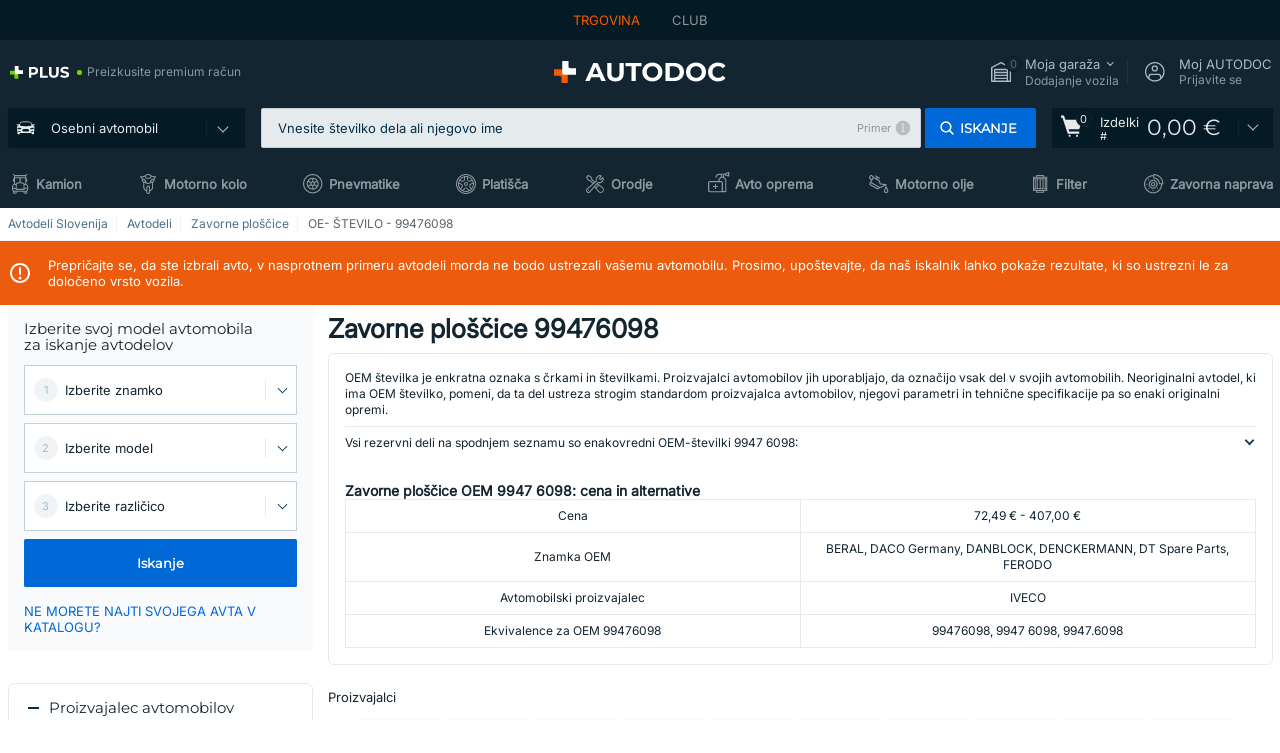

--- FILE ---
content_type: text/html; charset=UTF-8
request_url: https://www.autodoc.si/rezervni-deli/oem/99476098
body_size: 34231
content:
<!DOCTYPE html>
<html lang="sl">
<head>
    <meta charset="utf-8">
    <title>9947 6098 BERAL, DACO Germany | 99476098 v AUTODOC</title>
    <meta name="description" content="【NAJBOLJŠA ❗ PONUDBA】⚡️ ➤ Zavorne ploščice kakovost OEM z OE - Št. 99476098 od vodilnih proizvajalcev BERAL, DACO Germany, DANBLOCK, DENCKERMANN, DT Spare Parts, FERODO, ki ustrezajo vašim IVECO vozilom ❗ kupi zdaj na spletu po nizkih cenah ❗">
    <meta name="keywords" content="">

        
    <meta name="viewport" content="width=device-width, initial-scale=1.0">
    <meta name="csrf-token" content="Bev5wk65zeDPJbdls6xyTQ8GXYgM2LnFi4jZnSav">
    <meta name="format-detection" content="telephone=no">
    <meta http-equiv="x-ua-compatible" content="ie=edge">
    <meta name="robots" content="index, follow">

    <link rel="canonical" href="https://www.autodoc.si/rezervni-deli/oem/99476098">
    <link rel="alternate" hreflang="de" href="https://www.autodoc.de/autoteile/oem/99476098">
    <link rel="alternate" hreflang="fr-FR" href="https://www.auto-doc.fr/pieces-detachees/oem/99476098">
    <link rel="alternate" hreflang="es-ES" href="https://www.autodoc.es/repuestos/oem/99476098">
    <link rel="alternate" hreflang="en-GB" href="https://www.autodoc.co.uk/car-parts/oem/99476098">
    <link rel="alternate" hreflang="it-IT" href="https://www.auto-doc.it/pezzi-di-ricambio/oem/99476098">
    <link rel="alternate" hreflang="de-AT" href="https://www.auto-doc.at/autoteile/oem/99476098">
    <link rel="alternate" hreflang="de-CH" href="https://www.auto-doc.ch/autoteile/oem/99476098">
    <link rel="alternate" hreflang="pt-PT" href="https://www.auto-doc.pt/pecas-sobresselentes/oem/99476098">
    <link rel="alternate" hreflang="nl-NL" href="https://www.autodoc.nl/auto-onderdelen/oem/99476098">
    <link rel="alternate" hreflang="da-DK" href="https://www.autodoc.dk/reservedele/oem/99476098">
    <link rel="alternate" hreflang="fi-FI" href="https://www.autodoc.fi/autonosat/oem/99476098">
    <link rel="alternate" hreflang="sv-SE" href="https://www.autodoc.se/reservdelar/oem/99476098">
    <link rel="alternate" hreflang="pl-PL" href="https://www.autodoc.pl/czesci-zapasowe/oem/99476098">
    <link rel="alternate" hreflang="cs-CZ" href="https://www.autodoc.cz/autodily/oem/99476098">
    <link rel="alternate" hreflang="bg-BG" href="https://www.autodoc.bg/rezervni-chasti/oem/99476098">
    <link rel="alternate" hreflang="el-GR" href="https://www.autodoc.gr/exartimata-aftokiniton/oem/99476098">
    <link rel="alternate" hreflang="hu-HU" href="https://www.autodoc.hu/jarmu-alkatreszek/oem/99476098">
    <link rel="alternate" hreflang="et-EE" href="https://www.autodoc.ee/auto-osad/oem/99476098">
    <link rel="alternate" hreflang="lv-LV" href="https://www.autodoc.lv/auto-dalas/oem/99476098">
    <link rel="alternate" hreflang="sk-SK" href="https://www.autodoc.sk/nahradne-diely/oem/99476098">
    <link rel="alternate" hreflang="lt-LT" href="https://www.autodoc.lt/autodalys/oem/99476098">
    <link rel="alternate" hreflang="sl-SI" href="https://www.autodoc.si/rezervni-deli/oem/99476098">
    <link rel="alternate" hreflang="de-LU" href="https://www.autodoc.lu/autoteile/oem/99476098">
    <link rel="alternate" hreflang="nl-BE" href="https://www.autodoc.be/auto-onderdelen/oem/99476098">
    <link rel="alternate" hreflang="no-NO" href="https://www.autodoc.co.no/reservedeler/oem/99476098">
    <link rel="alternate" hreflang="ro-RO" href="https://www.autodoc24.ro/piese-de-schimb/oem/99476098">
    <link rel="alternate" hreflang="fr-BE" href="https://www.auto-doc.be/pieces-detachees/oem/99476098">
    <link rel="alternate" hreflang="en-IE" href="https://www.auto-doc.ie/car-parts/oem/99476098">
    <link rel="alternate" hreflang="fr-CH" href="https://www.autodoc24.ch/pieces-detachees/oem/99476098">
    <link rel="alternate" hreflang="en-DE" href="https://www.autodoc.parts/car-parts/oem/99476098">
    <link rel="alternate" hreflang="en-FR" href="https://www.autodoc24.fr/car-parts/oem/99476098">
    <link rel="alternate" hreflang="en-IT" href="https://www.autodoc24.it/car-parts/oem/99476098">
    <link rel="alternate" hreflang="en-NL" href="https://www.autodoc24.nl/car-parts/oem/99476098">
        <link rel="next" href="https://www.autodoc.si/rezervni-deli/oem/99476098?page=2">
    
    <link href="/assets/54eb94/css/vendor.css?id=c584094dbf87722b988bc196510f004e" media="screen" rel="stylesheet" type="text/css">
    <link href="/assets/54eb94/css/app.css?id=410de3d88b27887d742da1b88942658c" media="screen" rel="stylesheet" type="text/css">
    <link rel="apple-touch-icon-precomposed" sizes="57x57" href="/assets/54eb94/images/apple-touch-icon-57x57.png">
    <link rel="apple-touch-icon-precomposed" sizes="114x114" href="/assets/54eb94/images/apple-touch-icon-114x114.png">
    <link rel="apple-touch-icon-precomposed" sizes="72x72" href="/assets/54eb94/images/apple-touch-icon-72x72.png">
    <link rel="apple-touch-icon-precomposed" sizes="144x144" href="/assets/54eb94/images/apple-touch-icon-144x144.png">
    <link rel="apple-touch-icon-precomposed" sizes="60x60" href="/assets/54eb94/images/apple-touch-icon-60x60.png">
    <link rel="apple-touch-icon-precomposed" sizes="120x120" href="/assets/54eb94/images/apple-touch-icon-120x120.png">
    <link rel="apple-touch-icon-precomposed" sizes="76x76" href="/assets/54eb94/images/apple-touch-icon-76x76.png">
    <link rel="apple-touch-icon-precomposed" sizes="152x152" href="/assets/54eb94/images/apple-touch-icon-152x152.png">
    <link rel="icon" type="image/png" sizes="196x196" href="/assets/54eb94/images/favicon-196x196.png">
    <link rel="icon" type="image/png" sizes="96x96" href="/assets/54eb94/images/favicon-96x96.png">
    <link rel="icon" type="image/png" sizes="32x32" href="/assets/54eb94/images/favicon-32x32.png">
    <link rel="icon" type="image/png" sizes="16x16" href="/assets/54eb94/images/favicon-16x16.png">
    <link rel="icon" type="image/png" sizes="128x128" href="/assets/54eb94/images/favicon-128.png">
    <!-- a.1 -->
<meta data-bing-key-tracker name="msvalidate.01" content="6C45369F110BCE52D1CA91A29BCC5EFE">

        <!-- a.2 -->
<script data-safe-params>
  window.safeParams = {};

  (function () {
    window.safeParams = {
      getUrlParams: function () {
        const currentParams = new URLSearchParams(window.location.search);
        const relevantParams = new URLSearchParams();
        const parametersList = ["awc","tduid","tagtag_uid","source","kk","s24clid","tb_prm","fbclid","gclid","wbraid","gbraid","braid","msclkid","cnxclid","zanpid","siteid","rtbhc","ranMID","ranEAID","wgu","wgexpiry","utm_source","utm_medium","utm_campaign","utm_term","utm_content"];

        for (const [key, value] of currentParams) {
          if (parametersList.includes(key)) {
            relevantParams.append(key, value);
          }
        }

        return relevantParams;
      },
      getTrackingParams: function getTrackingParams (url, params) {
        if (!params.toString()) {
          return url;
        }

        const targetUrl = new URL(url, window.location.origin);
        for (const [key, value] of params) {
          if (!targetUrl.searchParams.has(key)) {
            targetUrl.searchParams.set(key, value);
          }
        }
        return targetUrl.toString();
      },
      isInternalLink: function (url) {
        try {
          const targetUrl = new URL(url, window.location.origin);
          if (targetUrl.protocol.match(/^(mailto|tel|javascript):/i)) {
            return false;
          }
          return targetUrl.origin === window.location.origin;
        } catch (e) {
          return false;
        }
      },
    };

    function initParamsManager () {
      const savedParams = window.safeParams.getUrlParams();

      if (!savedParams.toString()) {
        console.log('no params to save');
        return;
      }

      function processNewLinks (mutations) {
        mutations.forEach(mutation => {
          mutation.addedNodes.forEach(node => {
            if (node.nodeType === Node.ELEMENT_NODE) {
              node.querySelectorAll('a, [data-link]').forEach(element => {
                const url = element.tagName === 'A' ? element.href : element.dataset.link;

                if (window.safeParams.isInternalLink(url)) {
                  const processedUrl = window.safeParams.getTrackingParams(url, savedParams);

                  if (element.tagName === 'A') {
                    element.href = processedUrl;
                  } else {
                    element.dataset.link = processedUrl;
                  }
                }
              });
            }
          });
        });
      }

      const observer = new MutationObserver(processNewLinks);
      observer.observe(document.body, {
        childList: true,
        subtree: true,
      });

      document.querySelectorAll('a, [data-link]').forEach(element => {
        const url = element.tagName === 'A' ? element.href : element.dataset.link;

        if (window.safeParams.isInternalLink(url)) {
          const processedUrl = window.safeParams.getTrackingParams(url, savedParams);

          if (element.tagName === 'A') {
            element.href = processedUrl;
          } else {
            element.dataset.link = processedUrl;
          }
        }
      });
    }

    document.addEventListener('setTermsCookiesChoose', function (e) {
      if (e.detail?.allAnalyticsCookies !== 'denied' || e.detail?.allMarketingCookies !== 'denied') {
        initParamsManager();
      }
    });
  })();
</script>

</head>
<body>
<!-- a.3 -->
<div style="display:none" data-session-start></div>

<script>
        window.popupSettings = JSON.parse('{\u0022login-popup\u0022:{\u0022id\u0022:\u00229fcb6af2-297d-4eee-87ee-2c19c3b41007\u0022,\u0022type\u0022:\u0022login-popup\u0022,\u0022status\u0022:1,\u0022name\u0022:\u0022Login popup\u0022,\u0022priority\u0022:500,\u0022timeout\u0022:0,\u0022routes\u0022:{\u0022allowed\u0022:[],\u0022disallowed\u0022:[]},\u0022settings\u0022:{\u0022status\u0022:1,\u0022priority\u0022:0},\u0022projectIds\u0022:[218,228,229,230,231,232,233,234,235,236,237,238,239,240,241,242,243,244,245,246,247,248,249,250,251,252,268,719,720,833,893,923,983,984,985],\u0022triggerTypes\u0022:[0],\u0022userType\u0022:0,\u0022createdAt\u0022:\u00222025-12-18T15:11:35.206\u0022,\u0022updatedAt\u0022:\u00222026-01-09T11:42:01.404\u0022},\u0022login-before-wishlist-add\u0022:{\u0022id\u0022:\u002288960085-9b57-4a27-a586-2a01c0eedf98\u0022,\u0022type\u0022:\u0022login-before-wishlist-add\u0022,\u0022status\u0022:1,\u0022name\u0022:\u0022Login before wishlist add\u0022,\u0022priority\u0022:500,\u0022timeout\u0022:0,\u0022routes\u0022:{\u0022allowed\u0022:[],\u0022disallowed\u0022:[]},\u0022settings\u0022:{\u0022status\u0022:1,\u0022priority\u0022:0},\u0022projectIds\u0022:[218,228,229,230,231,232,233,234,235,236,237,238,239,240,241,242,243,244,245,246,247,248,249,250,251,252,268,719,720,833,893,983,984,985,923],\u0022triggerTypes\u0022:[0],\u0022userType\u0022:0,\u0022createdAt\u0022:\u00222025-12-18T16:17:05.533\u0022,\u0022updatedAt\u0022:\u00222026-01-08T12:47:50.844\u0022},\u0022cookies-popup\u0022:{\u0022id\u0022:\u00223b241101-e2bb-4255-8caf-4136c566a967\u0022,\u0022type\u0022:\u0022cookies-popup\u0022,\u0022status\u0022:1,\u0022name\u0022:\u0022Cookie PopUp Main\u0022,\u0022priority\u0022:800,\u0022timeout\u0022:0,\u0022routes\u0022:{\u0022allowed\u0022:[],\u0022disallowed\u0022:[\u0022basketRecovery\u0022,\u0022basketRecoveryByWpn\u0022,\u0022basket_alldata_redirect\u0022,\u0022basket_shipping_redirect\u0022,\u0022basket_guest_alldata_redirect\u0022,\u0022cart\u0022,\u0022cartAccount\u0022,\u0022cartAddress\u0022,\u0022cartAddressGuest\u0022,\u0022cartAllData\u0022,\u0022cartAllDataGuest\u0022,\u0022cartLogin\u0022,\u0022cartPayments\u0022,\u0022cartPaymentsGuest\u0022,\u0022cartSetPayments\u0022,\u0022cartSetPaymentsGuest\u0022,\u0022cartSubscriptionPayments\u0022,\u0022paylink_adyen_bancontact\u0022,\u0022paylink_adyen_credit_card\u0022,\u0022paylink_be2bill\u0022,\u0022paylink_be2bill_oney_checkout\u0022,\u0022paylink_braintree_creditcards\u0022,\u0022paylink_handler\u0022,\u0022paylink_klarna\u0022,\u0022paylink_klarna_billie\u0022,\u0022paylink_klarnacheckout\u0022,\u0022paylink_ps_adyen_credit_card\u0022,\u0022paylink_trustly\u0022,\u0022payment_add\u0022,\u0022payment_adyen_bancontact\u0022,\u0022payment_adyen_credit_card\u0022,\u0022payment_be2bill\u0022,\u0022payment_be2bill_oney_checkout\u0022,\u0022payment_braintree_creditcards\u0022,\u0022payment_handler\u0022,\u0022payment_klarna\u0022,\u0022payment_klarna_billie\u0022,\u0022payment_klarnacheckout\u0022,\u0022payment_ps_adyen_credit_card\u0022,\u0022payment_trustly\u0022,\u0022subscriptionCart\u0022,\u0022subscription_adyen_bancontact\u0022,\u0022subscription_adyen_credit_card\u0022,\u0022subscription_be2bill\u0022,\u0022subscription_be2bill_oney_checkout\u0022,\u0022subscription_braintree_creditcards\u0022,\u0022subscription_handler\u0022,\u0022subscription_klarna\u0022,\u0022subscription_klarna_billie\u0022,\u0022subscription_klarnacheckout\u0022,\u0022subscription_ps_adyen_credit_card\u0022,\u0022subscription_trustly\u0022]},\u0022settings\u0022:{\u0022status\u0022:1,\u0022priority\u0022:0},\u0022projectIds\u0022:[218,228,229,230,231,232,233,234,235,236,237,238,239,240,241,242,243,244,245,246,247,248,249,250,251,252,268,719,720,833,893,983,984,985,923],\u0022triggerTypes\u0022:[1,0],\u0022userType\u0022:2,\u0022createdAt\u0022:\u00221999-12-31T22:00:00\u0022,\u0022updatedAt\u0022:\u00222026-01-07T16:34:36.202\u0022},\u0022forgot-password\u0022:{\u0022id\u0022:\u0022c6608e5d-e436-4c2a-9175-7d9d79429f40\u0022,\u0022type\u0022:\u0022forgot-password\u0022,\u0022status\u0022:1,\u0022name\u0022:\u0022Forgot password\u0022,\u0022priority\u0022:500,\u0022timeout\u0022:0,\u0022routes\u0022:{\u0022allowed\u0022:[],\u0022disallowed\u0022:[]},\u0022settings\u0022:{\u0022status\u0022:1,\u0022priority\u0022:0},\u0022projectIds\u0022:[218,228,229,230,231,232,233,234,235,236,237,238,239,240,241,242,243,244,245,246,247,248,249,250,251,252,268,719,720,833,893,923,983,984,985],\u0022triggerTypes\u0022:[0],\u0022userType\u0022:0,\u0022createdAt\u0022:\u00222025-12-18T15:24:01.686\u0022,\u0022updatedAt\u0022:\u00222025-12-25T23:03:05.621\u0022},\u0022google-one-tap\u0022:{\u0022id\u0022:\u002277268690-05da-45d6-96c9-3f2482875db3\u0022,\u0022type\u0022:\u0022google-one-tap\u0022,\u0022status\u0022:1,\u0022name\u0022:\u0022Google One Tap popup (Google login)\u0022,\u0022priority\u0022:700,\u0022timeout\u0022:0,\u0022routes\u0022:{\u0022allowed\u0022:[],\u0022disallowed\u0022:[\u0022basketRecoveryByWpn\u0022,\u0022basketRecovery\u0022,\u0022cart\u0022,\u0022cartAccount\u0022,\u0022cartAddress\u0022,\u0022cartAddressGuest\u0022,\u0022cartAllData\u0022,\u0022cartAllDataGuest\u0022,\u0022cartLogin\u0022,\u0022cartPayments\u0022,\u0022cartPaymentsGuest\u0022,\u0022cartSetPayments\u0022,\u0022cartSetPaymentsGuest\u0022,\u0022cartSubscriptionPayments\u0022,\u0022paylink_adyen_bancontact\u0022,\u0022paylink_adyen_credit_card\u0022,\u0022paylink_be2bill\u0022,\u0022paylink_be2bill_oney_checkout\u0022,\u0022paylink_braintree_creditcards\u0022,\u0022paylink_handler\u0022,\u0022paylink_klarna_billie\u0022,\u0022paylink_klarna\u0022,\u0022paylink_klarnacheckout\u0022,\u0022paylink_ps_adyen_credit_card\u0022,\u0022paylink_trustly\u0022,\u0022payment_add\u0022,\u0022payment_adyen_bancontact\u0022,\u0022payment_adyen_credit_card\u0022,\u0022payment_be2bill\u0022,\u0022payment_be2bill_oney_checkout\u0022,\u0022payment_braintree_creditcards\u0022,\u0022payment_handler\u0022,\u0022payment_klarna\u0022,\u0022payment_klarna_billie\u0022,\u0022payment_klarnacheckout\u0022,\u0022payment_ps_adyen_credit_card\u0022,\u0022payment_trustly\u0022,\u0022subscriptionCart\u0022,\u0022subscription_adyen_bancontact\u0022,\u0022subscription_adyen_credit_card\u0022,\u0022subscription_be2bill\u0022,\u0022subscription_be2bill_oney_checkout\u0022,\u0022subscription_braintree_creditcards\u0022,\u0022subscription_handler\u0022,\u0022subscription_klarna\u0022,\u0022subscription_klarna_billie\u0022,\u0022subscription_klarnacheckout\u0022,\u0022subscription_ps_adyen_credit_card\u0022,\u0022subscription_trustly\u0022]},\u0022settings\u0022:{\u0022status\u0022:1,\u0022priority\u0022:0},\u0022projectIds\u0022:[218,228,229,230,231,232,233,234,235,236,237,238,239,240,241,242,243,244,245,246,247,248,249,250,251,252,268,719,720,833,893,983,984,985,923],\u0022triggerTypes\u0022:[1],\u0022userType\u0022:0,\u0022createdAt\u0022:\u00222025-12-18T15:49:54.611\u0022,\u0022updatedAt\u0022:\u00222026-01-07T13:56:14.309\u0022},\u0022product-add-to-cart-related\u0022:{\u0022id\u0022:\u00226e3dd388-dcc6-46d5-8ccb-025ac24b353e\u0022,\u0022type\u0022:\u0022product-add-to-cart-related\u0022,\u0022status\u0022:1,\u0022name\u0022:\u0022Related products\u0022,\u0022priority\u0022:700,\u0022timeout\u0022:0,\u0022routes\u0022:{\u0022allowed\u0022:[],\u0022disallowed\u0022:[\u0022accessories_listing\u0022,\u0022accessories_listing_brand\u0022,\u0022chemicals_listing_brand\u0022,\u0022chemicals_listing\u0022,\u0022compatibility_transaction\u0022,\u0022criterion_listing\u0022,\u0022index_accessories\u0022,\u0022motoroil_release\u0022,\u0022motoroil_viscosity\u0022,\u0022motoroil_viscosity_brand\u0022,\u0022oe_number\u0022,\u0022promotional_transaction\u0022,\u0022short_number\u0022,\u0022tools_listing\u0022,\u0022tools_listing_brand\u0022]},\u0022settings\u0022:{\u0022status\u0022:1,\u0022priority\u0022:0},\u0022projectIds\u0022:[218,228,229,230,231,232,233,234,235,236,237,238,239,240,241,242,243,244,245,246,247,248,249,250,251,252,268,719,720,833,893,923,983,984,985],\u0022triggerTypes\u0022:[5,0],\u0022userType\u0022:2,\u0022createdAt\u0022:\u00222025-12-18T15:33:56.811\u0022,\u0022updatedAt\u0022:\u00222025-12-29T12:35:21.806\u0022},\u0022selector-popup\u0022:{\u0022id\u0022:\u0022673a344d-1152-4490-bb78-522a0809498f\u0022,\u0022type\u0022:\u0022selector-popup\u0022,\u0022status\u0022:1,\u0022name\u0022:\u0022Selector\u0022,\u0022priority\u0022:600,\u0022timeout\u0022:0,\u0022routes\u0022:{\u0022allowed\u0022:[],\u0022disallowed\u0022:[]},\u0022settings\u0022:{\u0022status\u0022:1,\u0022priority\u0022:0},\u0022projectIds\u0022:[218,228,229,230,231,232,233,234,235,236,237,238,239,240,241,242,243,244,245,246,247,248,249,250,251,252,268,719,720,833,893,923,983,984,985],\u0022triggerTypes\u0022:[0],\u0022userType\u0022:2,\u0022createdAt\u0022:\u00222025-12-18T15:25:55.839\u0022,\u0022updatedAt\u0022:\u00222026-01-08T11:18:15.985\u0022},\u0022not-found-car\u0022:{\u0022id\u0022:\u00225b0df7ab-49f2-4647-a827-05298ecbd6de\u0022,\u0022type\u0022:\u0022not-found-car\u0022,\u0022status\u0022:1,\u0022name\u0022:\u0022Car not found\u0022,\u0022priority\u0022:500,\u0022timeout\u0022:0,\u0022routes\u0022:{\u0022allowed\u0022:[],\u0022disallowed\u0022:[]},\u0022settings\u0022:{\u0022status\u0022:1,\u0022priority\u0022:0},\u0022projectIds\u0022:[218,228,229,230,231,232,233,234,235,236,237,238,239,240,241,242,243,244,245,246,247,248,249,250,251,252,268,719,720,833,893,983,984,985,923],\u0022triggerTypes\u0022:[0],\u0022userType\u0022:2,\u0022createdAt\u0022:\u00222025-12-18T15:30:22.898\u0022,\u0022updatedAt\u0022:\u00222026-01-09T10:32:17.011\u0022},\u0022selector-profile-tab\u0022:{\u0022id\u0022:\u0022fd00580e-42f3-4de7-94f8-52a9e9dfa0df\u0022,\u0022type\u0022:\u0022selector-profile-tab\u0022,\u0022status\u0022:1,\u0022name\u0022:\u0022Selector profile tab (Garage selector)\u0022,\u0022priority\u0022:500,\u0022timeout\u0022:0,\u0022routes\u0022:{\u0022allowed\u0022:[],\u0022disallowed\u0022:[]},\u0022settings\u0022:{\u0022status\u0022:1,\u0022priority\u0022:0},\u0022projectIds\u0022:[218,228,229,230,231,232,233,234,235,236,237,238,239,240,241,242,243,244,245,246,247,248,249,250,251,252,268,719,720,833,893,983,984,985,923],\u0022triggerTypes\u0022:[0],\u0022userType\u0022:2,\u0022createdAt\u0022:\u00222025-12-18T15:40:22.563\u0022,\u0022updatedAt\u0022:\u00222026-01-12T13:15:51.219\u0022},\u0022interstitial-banner\u0022:{\u0022id\u0022:\u0022646702a5-2c59-4fde-bcc4-c5a4f4ecc9ec\u0022,\u0022type\u0022:\u0022interstitial-banner\u0022,\u0022status\u0022:1,\u0022name\u0022:\u0022Interstitial banner\u0022,\u0022priority\u0022:900,\u0022timeout\u0022:0,\u0022routes\u0022:{\u0022allowed\u0022:[],\u0022disallowed\u0022:[\u0022payment_add\u0022,\u0022payment_handler\u0022,\u0022payment_be2bill\u0022,\u0022payment_klarna\u0022,\u0022payment_klarnacheckout\u0022,\u0022payment_klarna_billie\u0022,\u0022payment_trustly\u0022,\u0022payment_braintree_creditcards\u0022,\u0022paylink_handler\u0022,\u0022paylink_be2bill\u0022,\u0022paylink_klarna\u0022,\u0022paylink_klarnacheckout\u0022,\u0022paylink_trustly\u0022,\u0022paylink_braintree_creditcards\u0022,\u0022subscription_handler\u0022,\u0022subscription_be2bill\u0022,\u0022subscription_klarna\u0022,\u0022subscription_klarnacheckout\u0022,\u0022subscription_trustly\u0022,\u0022subscription_braintree_creditcards\u0022,\u0022cart\u0022,\u0022cartAllData\u0022,\u0022cartAllDataGuest\u0022,\u0022cartAccount\u0022,\u0022cartLogin\u0022,\u0022cartAddress\u0022,\u0022cartAddressGuest\u0022,\u0022cartPayments\u0022,\u0022cartPaymentsGuest\u0022,\u0022cartSetPayments\u0022,\u0022cartSetPaymentsGuest\u0022,\u0022basketRecoveryByWpn\u0022,\u0022basketRecovery\u0022,\u0022payment_adyen_credit_card\u0022,\u0022payment_adyen_bancontact\u0022,\u0022return_return\u0022]},\u0022settings\u0022:{\u0022status\u0022:1,\u0022priority\u0022:0},\u0022projectIds\u0022:[218,228,229,230,231,232,233,234,235,236,237,238,239,240,241,242,243,244,245,246,247,248,249,250,251,252,268,719,720,833,893,923,983,984,985],\u0022triggerTypes\u0022:[1],\u0022userType\u0022:2,\u0022createdAt\u0022:\u00222025-12-18T16:18:49.003\u0022,\u0022updatedAt\u0022:\u00222025-12-25T23:30:11.07\u0022},\u0022register-popup\u0022:{\u0022id\u0022:\u002261a4e42a-d5f1-4d1b-b61b-467a9f0cd2e1\u0022,\u0022type\u0022:\u0022register-popup\u0022,\u0022status\u0022:1,\u0022name\u0022:\u0022Register popup\u0022,\u0022priority\u0022:500,\u0022timeout\u0022:0,\u0022routes\u0022:{\u0022allowed\u0022:[],\u0022disallowed\u0022:[]},\u0022settings\u0022:{\u0022status\u0022:1,\u0022priority\u0022:0},\u0022projectIds\u0022:[218,228,229,230,231,232,233,234,235,236,237,238,239,240,241,242,243,244,245,246,247,248,249,250,251,252,268,719,720,833,893,923,985,984,983],\u0022triggerTypes\u0022:[0],\u0022userType\u0022:0,\u0022createdAt\u0022:\u00222025-12-18T15:12:50.028\u0022,\u0022updatedAt\u0022:\u00222025-12-25T23:02:35.62\u0022},\u0022sidebar-key-characteristics\u0022:{\u0022id\u0022:\u0022e5062320-330d-4b09-b5e8-d2828f87310d\u0022,\u0022type\u0022:\u0022sidebar-key-characteristics\u0022,\u0022status\u0022:1,\u0022name\u0022:\u0022Sidebar key characteristics\u0022,\u0022priority\u0022:900,\u0022timeout\u0022:0,\u0022routes\u0022:{\u0022allowed\u0022:[],\u0022disallowed\u0022:[]},\u0022settings\u0022:{\u0022status\u0022:1,\u0022priority\u0022:0},\u0022projectIds\u0022:[218,228,229,230,231,232,233,234,235,236,237,238,239,240,241,242,243,244,245,246,247,248,249,250,251,252,268,719,720,833,893,983,984,985,923],\u0022triggerTypes\u0022:[2],\u0022userType\u0022:2,\u0022createdAt\u0022:\u00222025-12-18T15:57:38.023\u0022,\u0022updatedAt\u0022:\u00222026-01-08T13:30:19.351\u0022},\u0022mobile-app-bonus-popup\u0022:{\u0022id\u0022:\u0022aac5231b-55a2-450e-87ed-7bb9827c8d13\u0022,\u0022type\u0022:\u0022mobile-app-bonus-popup\u0022,\u0022status\u0022:1,\u0022name\u0022:\u0022Mobile app bonus popup after selector change\u0022,\u0022priority\u0022:500,\u0022timeout\u0022:0,\u0022routes\u0022:{\u0022allowed\u0022:[],\u0022disallowed\u0022:[]},\u0022settings\u0022:{\u0022status\u0022:1,\u0022priority\u0022:0},\u0022projectIds\u0022:[218,228,229,230,231,232,233,234,235,236,237,238,239,240,241,242,243,244,245,246,247,248,249,250,251,252,268,719,720,833,893,923,983,984,985],\u0022triggerTypes\u0022:[0],\u0022userType\u0022:2,\u0022createdAt\u0022:\u00222025-12-18T15:28:02.741\u0022,\u0022updatedAt\u0022:\u00222025-12-25T23:04:21.464\u0022},\u0022simple-popup\u0022:{\u0022id\u0022:\u002269d516a7-8ae2-460d-af6d-de578709b84d\u0022,\u0022type\u0022:\u0022simple-popup\u0022,\u0022status\u0022:1,\u0022name\u0022:\u0022Simple popup settings (default)\u0022,\u0022priority\u0022:500,\u0022timeout\u0022:0,\u0022routes\u0022:{\u0022allowed\u0022:[],\u0022disallowed\u0022:[]},\u0022settings\u0022:{\u0022status\u0022:1,\u0022priority\u0022:0},\u0022projectIds\u0022:[218,228,229,230,231,232,233,234,235,236,237,238,239,240,241,242,243,244,245,246,247,248,249,250,251,252,268,719,720,833,893,923,985,984,983],\u0022triggerTypes\u0022:[0],\u0022userType\u0022:2,\u0022createdAt\u0022:\u00222025-12-18T15:38:38.051\u0022,\u0022updatedAt\u0022:\u00222025-12-25T23:14:07.819\u0022}}');
    </script>
<div id="app"
            data-user-id="" data-cart-id="" data-ubi="" data-cart-count="0" data-maker-id="" data-model-id="" data-car-id="" data-404-page="false" data-route-name="category_oen" data-ab-test-type data-ab-test-group data-ab-test-keys data-ab-test-values
    >
<div class="header-wrap" data-header-wrap>
    <div class="header-cross-products">
    <div class="wrap">
        <ul class="header-cross-products__list">
                            <li>
                    <span class="header-cross-products__link active"
                                                    >
                        TRGOVINA
                    </span>
                </li>
                            <li>
                    <span class="header-cross-products__link"
                           role="link" tabindex="0" data-link="https://club.autodoc.si/?to=%2F&amp;utm_source=www.autodoc.si&amp;utm_medium=referral&amp;utm_term=si&amp;utm_content=category_oen%7Cdesktop%7C&amp;utm_campaign=header_club " data-target="_blank"                           >
                        CLUB
                    </span>
                </li>
                    </ul>
    </div>
</div>

        <header class="header" >
        <div class="wrap">
            <div class="header__top">
                <div class="header-atd-plus"
     role="link"
     tabindex="0"
     data-tooltip-hover
     data-plus-tooltip
     data-ajax-link="https://www.autodoc.si/ajax/get-plus-tooltip"
     data-link="https://www.autodoc.si/services/plus-service"
>
    <span class="header-atd-plus__logo">
        <svg class='base-svg' role='none'>
            <use xlink:href='/assets/54eb94/images/icon-sprite-color.svg#sprite-plus-icon-color'></use>
        </svg>
    </span>
    <div class="header-atd-plus__title">Preizkusite premium račun</div>
</div>

                <div class="header__logo">
                                                <a href="https://www.autodoc.si/">
                                <img src="https://scdn.autodoc.de/static/logo/logo-light.svg"
                                     alt="AUTODOC Slovenija">
                            </a>                                    </div>
                <div class="header__top-right">
                    <div class="header__top-right-item header-garage " data-document-click-none
     data-garage-link="https://www.autodoc.si/ajax/get-garage-tooltip">
    <div class="header-garage__wrap" role="button" tabindex="0" data-show-tooltip-garage>
        <div class="header-garage__icon">
            <svg class='base-svg' role='none'>
                <use xlink:href='/assets/54eb94/images/icon-sprite-bw.svg#sprite-garage-icon-bw'></use>
            </svg>
            <span class="header-garage__amount" data-cart-count="0">0</span>
        </div>
        <div class="header-garage__text">
            <span class="header-garage__text-title">Moja garaža</span>
                            <div class="header-garage__text-brand">
                    Dodajanje vozila                </div>
                    </div>
    </div>
    <div class="header-garage__tooltip" data-tooltip-mouseleave data-tooltip-garage data-garage-tooltip-container
        data-garage-cars="0"
    >
    </div>
</div>
                                                                <div class="header__top-right-item header-login js-login-popup" data-login-show role="button" tabindex="0">
                            <div class="header-login__icon">
                                <svg class='base-svg' role='none'>
                                    <use
                                        xlink:href='/assets/54eb94/images/icon-sprite-bw.svg#sprite-user-icon-bw'></use>
                                </svg>
                            </div>
                            <div class="header-login__text">
                                <span class="header-login__text-title">Moj AUTODOC</span>
                                Prijavite se                            </div>
                        </div>
                                    </div>
                <div data-header-top-right></div>
            </div>
            <div class="header__panel">
    <div class="header-menu" data-burger-mobile
         data-current-subdomain="" tabindex="0" role="button">
        <div class="header-menu__desk" data-header-menu-link>
                                <svg class='header-menu__desk-icon base-svg' role='none'>
                        <use xlink:href='/assets/54eb94/images/icon-sprite-bw.svg#sprite-car-icon-full-bw'></use>
                    </svg>
                    <a href="https://www.autodoc.si/rezervni-deli" class="header-menu__desk-title"
                        data-image="/assets/54eb94/images/icon-sprite-bw.svg#sprite-car-icon-full-bw" tabindex="-1">
                        Osebni avtomobil                    </a>                    </div>
        <div class="header-menu__mobile">
            <svg class='base-svg' role='none'>
                <use xlink:href='/assets/54eb94/images/icon-sprite-bw.svg#sprite-burger-icon-bw'></use>
            </svg>
        </div>
    </div>

    <div class="header-search-wrap header-search-wrap--categories" data-mobile-search-wrap data-mobile-search-wrap-categories data-document-click-none>
    <div class="header-search" data-mobile-search>
        <div class="header-search__overlay-wrap" data-hide-autocomplete>
            <div class="header-search__overlay"></div>
        </div>
        <form method="get" action="https://www.autodoc.si/search" class="header-search__wrap" data-header-search-wrap data-autocomplete-form>
            <div class="header-search__tag" data-autocomplete-top-tags></div>
            <div class="header-search__close" data-hide-autocomplete></div>
            <div class="header-search__input">
                <div class="header-search__input-wrap" data-search-autocomplete-wrapper>
                    <input type="text"
                           class="form-input"
                           name="keyword"
                           value=""
                           placeholder="Vnesite številko dela ali njegovo ime"
                           autocomplete="off"
                           data-show-autocomplete
                           data-show-autocomplete-overlay
                           data-search-autocomplete-input
                    >
                    <div class="header-search__clear" data-search-clear-input tabindex="0" role="button"></div>
                    <div class="header-search__example" role="button" tabindex="0" data-search-show-example data-popup-search-example-btn>Primer</div>
                </div>
            </div>
            <span class="header-search__button btn btn--md" role="button" tabindex="0" data-search-submit-button>
                <svg role='none'>
                    <use xlink:href="/assets/54eb94/images/icon-sprite-bw.svg#sprite-search-icon-bw"></use>
                </svg>
                <span>Iskanje</span>
            </span>
        </form>
    </div>
</div>

    <span class="header-show-mob" data-show-autocomplete tabindex="0" role="button">
        <svg role='none'>
            <use xlink:href="/assets/54eb94/images/icon-sprite-bw.svg#sprite-search-icon-bw"></use>
        </svg>
    </span>
    <div class="header-cart"
     data-header-cart
     
     
     data-header-cart-middle
     role="link"
     tabindex="0"
     data-link="https://www.autodoc.si/basket">
    <script>var ubi = '';</script>
    <div class="header-cart__icon">
    <svg class="base-svg" role='none'>
        <use xlink:href="/assets/54eb94/images/icon-sprite-bw.svg#sprite-basket-icon-bw"></use>
    </svg>
    <span class="header-cart__amount" data-cart-count-products="0">0</span>
</div>
<div class="header-cart__text">
    Izdelki <span class="header-cart__text-number">#</span>
</div>
<div class="header-cart__total" data-order-sum="0">
    0,00 &euro;
</div>
    <div class="header-cart__tooltip" data-header-cart-tooltip>
            <div class="header-cart__tooltip-empty">Prosimo, da za nakup izdelek dodate v košarico.</div>

            </div>
</div>
</div>
            <nav>
    <ul class="header-nav">
                    <li class="header-nav__item">
                <svg class="header-nav__icon base-svg" role='none'>
                    <use xlink:href="/assets/54eb94/images/icon-sprite-bw.svg#sprite-truck-empty-bw"></use>
                </svg>
                <a href="https://tovornjaki.autodoc.si/" data-parent-id="200000" class="header-nav__link">
                Kamion
                </a>            </li>
                    <li class="header-nav__item">
                <svg class="header-nav__icon base-svg" role='none'>
                    <use xlink:href="/assets/54eb94/images/icon-sprite-bw.svg#sprite-moto-empty-bw"></use>
                </svg>
                <a href="https://moto.autodoc.si/" data-parent-id="43000" class="header-nav__link">
                Motorno kolo
                </a>            </li>
                    <li class="header-nav__item">
                <svg class="header-nav__icon base-svg" role='none'>
                    <use xlink:href="/assets/54eb94/images/icon-sprite-bw.svg#sprite-tyres-icon-bw"></use>
                </svg>
                <a href="https://www.autodoc.si/gume" data-parent-id="23208" class="header-nav__link">
                Pnevmatike
                </a>            </li>
                    <li class="header-nav__item">
                <svg class="header-nav__icon base-svg" role='none'>
                    <use xlink:href="/assets/54eb94/images/icon-sprite-bw.svg#sprite-rims-bw"></use>
                </svg>
                <a href="https://www.autodoc.si/platisca" data-parent-id="90000" class="header-nav__link">
                Platišča
                </a>            </li>
                    <li class="header-nav__item">
                <svg class="header-nav__icon base-svg" role='none'>
                    <use xlink:href="/assets/54eb94/images/icon-sprite-bw.svg#sprite-tools-icon-bw"></use>
                </svg>
                <a href="https://www.autodoc.si/orodje" data-parent-id="36000" class="header-nav__link">
                Orodje
                </a>            </li>
                    <li class="header-nav__item">
                <svg class="header-nav__icon base-svg" role='none'>
                    <use xlink:href="/assets/54eb94/images/icon-sprite-bw.svg#sprite-misc-icon-bw"></use>
                </svg>
                <a href="https://www.autodoc.si/avto-oprema" data-parent-id="33000" class="header-nav__link">
                Avto oprema
                </a>            </li>
                    <li class="header-nav__item">
                <svg class="header-nav__icon base-svg" role='none'>
                    <use xlink:href="/assets/54eb94/images/icon-sprite-bw.svg#sprite-oil-icon-bw"></use>
                </svg>
                <a href="https://www.autodoc.si/motorna-olja" data-parent-id="12094" class="header-nav__link">
                Motorno olje
                </a>            </li>
                    <li class="header-nav__item">
                <svg class="header-nav__icon base-svg" role='none'>
                    <use xlink:href="/assets/54eb94/images/icon-sprite-bw.svg#sprite-filters-icon-bw"></use>
                </svg>
                <a href="https://www.autodoc.si/rezervni-deli/filter" data-parent-id="10105" class="header-nav__link">
                Filter
                </a>            </li>
                    <li class="header-nav__item">
                <svg class="header-nav__icon base-svg" role='none'>
                    <use xlink:href="/assets/54eb94/images/icon-sprite-bw.svg#sprite-brackes-icon-bw"></use>
                </svg>
                <a href="https://www.autodoc.si/rezervni-deli/zavorna_naprava" data-parent-id="10106" class="header-nav__link">
                Zavorna naprava
                </a>            </li>
            </ul>
</nav>
        </div>
            </header>

</div>
<main class="listing-page" id="main"  data-ajax-listing-page data-ga-listing-page data-category-id=0>
    <div class="app-left-banner app-left-banner--under-overlay" data-app-left-banner data-removed-dom-element>
</div>
            <div data-popup-live-chat-wrapper></div>

            <div class="head-page">
        <nav class="breadcrumbs swipe">
        <script type="application/ld+json">{
    "@context": "https://schema.org",
    "@type": "BreadcrumbList",
    "itemListElement": [
        {
            "@type": "ListItem",
            "position": 1,
            "item": {
                "@type": "Thing",
                "name": "Avtodeli Slovenija",
                "@id": "https://www.autodoc.si/#parts"
            }
        },
        {
            "@type": "ListItem",
            "position": 2,
            "item": {
                "@type": "Thing",
                "name": "Avtodeli",
                "@id": "https://www.autodoc.si/rezervni-deli"
            }
        },
        {
            "@type": "ListItem",
            "position": 3,
            "item": {
                "@type": "Thing",
                "name": "Zavorne ploščice",
                "@id": "https://www.autodoc.si/rezervni-deli/zavorna_obloga-10130"
            }
        },
        {
            "@type": "ListItem",
            "position": 4,
            "item": {
                "@type": "Thing",
                "name": "OE- ŠTEVILO - 99476098"
            }
        }
    ]
}</script>        <ol class="wrap">
                            <li class="breadcrumbs__item">
                                            <a href="https://www.autodoc.si/#parts">
                        Avtodeli Slovenija
                        </a>                                    </li>
                            <li class="breadcrumbs__item">
                                            <a href="https://www.autodoc.si/rezervni-deli">
                        Avtodeli
                        </a>                                    </li>
                            <li class="breadcrumbs__item">
                                            <a href="https://www.autodoc.si/rezervni-deli/zavorna_obloga-10130">
                        Zavorne ploščice
                        </a>                                    </li>
                            <li class="breadcrumbs__item">
                                            OE- ŠTEVILO - 99476098
                                    </li>
                    </ol>
    </nav>

    </div>

    <div class="convince-choose-car" data-show-more data-show-more-no-scroll>
    <div class="wrap">
        <div class="convince-choose-car__box">
            <p class="convince-choose-car__title">Prepričajte se, da ste izbrali avto, v nasprotnem primeru avtodeli morda ne bodo ustrezali vašemu avtomobilu. Prosimo, upoštevajte, da naš iskalnik lahko pokaže rezultate, ki so ustrezni le za določeno vrsto vozila.</p>
            <span class="convince-choose-car__more"
                  role="button" tabindex="0"
                  data-more="Več"
                  data-less="Zapri"
                  data-show-more-btn
            ></span>
        </div>
    </div>
</div>

    <div class="section wrap">
        <div class="row">
            <div class="col-12 col-lg-3 sidebar">
                <div class="search-car-box search-car-box--sidebar mb-2 mb-lg-4"
     data-selector-hint-wrapper
     data-ga4-selector-object="block"
     data-car-search-selector
     data-car-search-type="catalog"
     data-onboarding-type="selector"
     data-selector-hint-wrapper
>
        <div class="car-selector" data-selector data-car-selector-dropdown>
    <div class="car-selector__refresh-wrap hidden" data-selector-reset tabindex="0" role="button">
        <div class="car-selector__refresh">
            <svg class="base-svg" role='none'>
                <use xlink:href="/assets/54eb94/images/icon-sprite-bw.svg#sprite-refresh-icon-bw"></use>
            </svg>
        </div>
    </div>

            <div class="car-selector__title">Izberite svoj model avtomobila za iskanje avtodelov</div>
    
    
    <form class="car-selector__wrap" onsubmit="return false;" data-vehicle-form>
            <input name="oen" type="hidden" value="99476098">
                
        <div class="car-selector__wrap-form"
     data-selector-maker
     data-form-row
     data-kmtx="873"
>
    <input type="hidden" name="makerId" value="-1">
    <div class="car-selector__wrap-item">
        <div class="car-selector__form-select car-selector__form-select--dropdown form-select form-select--lg" data-selector-block data-selector-block-list-maker
             data-hint-anchor="form_maker_id">
            <div class="car-selector__dropdown-button" tabindex="0" data-dropdown-model-button="maker"><span>Izberite znamko</span></div>
            <div class="car-selector__dropdown-search" data-dropdown-model-search-parent="">
                <input class="car-selector__dropdown-search-input" data-dropdown-search-input="makers" data-dropdown-model-search="makers" type="text" placeholder="Iščite">
                <span class="car-selector__dropdown-search-clear" data-dropdown-search-clear=""></span>
            </div>
            <div class="car-selector__dropdown-wrap" data-dropdown-model-wrap="maker">
                <div class="car-selector__dropdown-wrap-top">
                    <div class="car-selector__dropdown-top-mob">
                        <span class="car-selector__dropdown-top-mob-arrow" data-dropdown-search-back="">
                            <svg role='none'>
                                <use xlink:href="/assets/54eb94/images/icon-sprite-bw.svg#sprite-right-arrow-icon-bw"></use>
                            </svg>
                        </span>
                        <span class="car-selector__dropdown-top-mob-heading">Izberite znamko</span>
                        <span class="car-selector__dropdown-top-mob-close" data-dropdown-search-close=""></span>
                    </div>
                    <div class="car-selector__dropdown-search d-lg-none d-block" data-dropdown-model-search-parent="">
                        <input class="car-selector__dropdown-search-input" data-dropdown-search-input="makers" data-dropdown-model-search="makers" type="text" placeholder="Iščite">
                        <span class="car-selector__dropdown-search-clear" data-dropdown-search-clear=""></span>
                    </div>
                </div>
                <div class="car-selector__dropdown-category other-header d-none">Drugo</div>
                <div class="car-selector__form-list" data-selector-dropdrow-list></div>
                <div class="car-selector__dropdown-no-results" data-dropdown-no-results="">Žal za vašo poizvedbo ni bilo najdenih nobenih zadetkov</div>
            </div>
        </div>
                    <div class="car-selector-tooltip" data-single-tooltip data-car-selector-tooltip>
                <div class="car-selector-tooltip__close" data-tooltip-close data-close-forever tabindex="0" role="button"></div>
            </div>
            </div>
    <div class="car-selector__error-text" data-error-message></div>
</div>

<div class="car-selector__wrap-form"
     data-selector-model
     data-form-row
     data-kmtx="995"
>
    <input type="hidden" name="modelId" value="-1">
    <div class="car-selector__wrap-item">
        <div class="car-selector__form-select car-selector__form-select--dropdown form-select form-select--lg" data-selector-block data-selector-block-list-model
             data-hint-anchor="form_model_id">
            <div class="car-selector__dropdown-button" tabindex="0" data-dropdown-model-button="model"><span>Izberite model</span></div>
            <div class="car-selector__dropdown-search" data-dropdown-model-search-parent="">
                <input class="car-selector__dropdown-search-input" data-dropdown-search-input="model" data-dropdown-model-search="model" type="text" placeholder="Iščite">
                <span class="car-selector__dropdown-search-clear" data-dropdown-search-clear=""></span>
            </div>
            <div class="car-selector__dropdown-wrap" data-dropdown-model-wrap="model">
                <div class="car-selector__dropdown-wrap-top">
                    <div class="car-selector__dropdown-top-mob">
                        <span class="car-selector__dropdown-top-mob-arrow" data-dropdown-search-back="">
                            <svg role='none'>
                                <use xlink:href="/assets/54eb94/images/icon-sprite-bw.svg#sprite-right-arrow-icon-bw"></use>
                            </svg>
                        </span>
                        <span class="car-selector__dropdown-top-mob-heading">Izberite model</span>
                        <span class="car-selector__dropdown-top-mob-close" data-dropdown-search-close=""></span>
                    </div>
                    <div class="car-selector__dropdown-search" data-dropdown-model-search-parent="">
                        <input class="car-selector__dropdown-search-input" data-dropdown-search-input="model" data-dropdown-model-search="model" type="text" placeholder="Iščite">
                        <span class="car-selector__dropdown-search-clear" data-dropdown-search-clear=""></span>
                    </div>
                </div>
                <div class="car-selector__dropdown-category popular-header">Priljubljeni</div>
                <div class="car-selector__dropdown-category regular-header d-none">Vsi modeli</div>
                <div class="car-selector__dropdown-category other-header d-none">Drugo</div>
                <div class="car-selector__form-list" data-selector-dropdrow-list></div>
                <div class="car-selector__dropdown-no-results" data-dropdown-no-results="">Žal za vašo poizvedbo ni bilo najdenih nobenih zadetkov</div>
            </div>
        </div>
            </div>
    <div class="car-selector__error-text" data-error-message></div>
</div>

<div class="car-selector__wrap-form"
     data-selector-car
     data-form-row
     data-kmtx="996"
>
    <input type="hidden" name="carId" value="-1">
    <div class="car-selector__wrap-item">
        <div class="car-selector__form-select car-selector__form-select--dropdown form-select form-select--lg" data-selector-block data-selector-block-list-car
             data-hint-anchor="form_car_id">
            <div class="car-selector__dropdown-button" tabindex="0" data-dropdown-model-button="car"><span>Izberite različico</span></div>
            <div class="car-selector__dropdown-search" data-dropdown-model-search-parent="">
                <input class="car-selector__dropdown-search-input" data-dropdown-search-input="car" data-dropdown-model-search="car" type="text" placeholder="Iščite">
                <span class="car-selector__dropdown-search-clear" data-dropdown-search-clear=""></span>
            </div>
            <div class="car-selector__dropdown-wrap" data-dropdown-model-wrap="car">
                <div class="car-selector__dropdown-wrap-top">
                    <div class="car-selector__dropdown-top-mob">
                        <span class="car-selector__dropdown-top-mob-arrow" data-dropdown-search-back="">
                            <svg role='none'>
                                <use xlink:href="/assets/54eb94/images/icon-sprite-bw.svg#sprite-right-arrow-icon-bw"></use>
                            </svg>
                        </span>
                        <span class="car-selector__dropdown-top-mob-heading">Izberite različico</span>
                        <span class="car-selector__dropdown-top-mob-close" data-dropdown-search-close=""></span>
                    </div>
                    <div class="car-selector__dropdown-search" data-dropdown-model-search-parent="">
                        <input class="car-selector__dropdown-search-input" data-dropdown-search-input="car" data-dropdown-model-search="car" type="text" placeholder="Iščite">
                        <span class="car-selector__dropdown-search-clear" data-dropdown-search-clear=""></span>
                    </div>
                </div>
                <div class="car-selector__dropdown-category other-header d-none">Drugo</div>
                <div class="car-selector__form-list" data-selector-dropdrow-list></div>
                <div class="car-selector__dropdown-no-results" data-dropdown-no-results="">Žal za vašo poizvedbo ni bilo najdenih nobenih zadetkov</div>
            </div>
        </div>
            </div>
    <div class="car-selector__error-text" data-error-message></div>
</div>
        <button class="car-selector__button btn btn--lg" data-selector-button data-selector-button-popup
            data-form="data-vehicle-form"
            data-kmtx="7"
            data-kmtx-popup="115"
            data-is-ajax="0"
            data-hint-anchor="form_search_btn">
            <span>Iskanje</span>
        </button>
    </form>
</div>
            <div
            class="search-car-box__not-found">
            <span role="button" tabindex="0"
                  data-not-found-car-show>NE MORETE NAJTI SVOJEGA AVTA V KATALOGU?</span>
        </div>
    </div>


                <div class="filters-sidebar" data-filters-sidebar data-ga4-filters-sidebar>
        <div class="filters-sidebar__header d-lg-none">
            <span class="filters-sidebar__header-title">Filtriraj glede na</span>
            <span class="btn btn--md btn--primary-outline d-lg-none" tabindex="0" role="button"
                  data-reset-filter-all>Ponastavitev filtra</span>
        </div>
        <div class="filters-sidebar__list">
            <form class="listing-filters__forms" action="https://www.autodoc.si/rezervni-deli/oem/99476098" data-filter-form
                  method="get"
                  >
                

                <div class="filter-sidebar-item active " data-toggle-class-wrap
            data-form-filter-id="makers">
        <div class="filter-sidebar-item__title" tabindex="0" role="button" data-toggle-class>Proizvajalec avtomobilov</div>
        <div class="filter-sidebar-item__list-wrap"
             data-show-more data-show-more-no-scroll data-show-elements data-media-all="10">
            <ul class="filter-sidebar-item__list">
                                    <li data-show-elements-item="" data-left-filter-item data-filter-id="makers" data-filter-value="74">
                        <div class="checkbox">
                            <input class="form-checkbox"
                                    type="checkbox"                                    name="maker[]"
                                   value="74"
                                   id="maker-74"
                                                               >
                                                            <label class="form-checkbox-label" for="maker-74">
    MERCEDES-BENZ
            <a href="https://www.autodoc.si/rezervni-deli/zavorna_obloga-10130/mercedes-benz" data-prevent>
            <span class="filter-sidebar-item__list-icon">
            <img class="lazyload"
                 src="https://scdn.autodoc.de/makers/74.svg"
                 data-srcset="https://scdn.autodoc.de/makers/74.svg 1x"
                 srcset="https://www.autodoc.si/lazyload.php?width=96&amp;height=48"
                 alt="Zavorne ploščice MERCEDES-BENZ">
        </span>
            </a>    </label>
                                                    </div>
                    </li>
                                    <li data-show-elements-item="" data-left-filter-item data-filter-id="makers" data-filter-value="55">
                        <div class="checkbox">
                            <input class="form-checkbox"
                                    type="checkbox"                                    name="maker[]"
                                   value="55"
                                   id="maker-55"
                                                               >
                                                            <label class="form-checkbox-label" for="maker-55">
    IVECO
            <a href="https://www.autodoc.si/rezervni-deli/zavorna_obloga-10130/iveco" data-prevent>
            <span class="filter-sidebar-item__list-icon">
            <img class="lazyload"
                 src="https://scdn.autodoc.de/makers/55.svg"
                 data-srcset="https://scdn.autodoc.de/makers/55.svg 1x"
                 srcset="https://www.autodoc.si/lazyload.php?width=96&amp;height=48"
                 alt="Zavorne ploščice IVECO">
        </span>
            </a>    </label>
                                                    </div>
                    </li>
                                    <li data-show-elements-item="" data-left-filter-item data-filter-id="makers" data-filter-value="69">
                        <div class="checkbox">
                            <input class="form-checkbox"
                                    type="checkbox"                                    name="maker[]"
                                   value="69"
                                   id="maker-69"
                                                               >
                                                            <label class="form-checkbox-label" for="maker-69">
    MAN
            <span class="filter-sidebar-item__list-icon">
            <img class="lazyload"
                 src="https://scdn.autodoc.de/makers/69.svg"
                 data-srcset="https://scdn.autodoc.de/makers/69.svg 1x"
                 srcset="https://www.autodoc.si/lazyload.php?width=96&amp;height=48"
                 alt="Zavorne ploščice MAN">
        </span>
    </label>
                                                    </div>
                    </li>
                                    <li data-show-elements-item="" data-left-filter-item data-filter-id="makers" data-filter-value="24">
                        <div class="checkbox">
                            <input class="form-checkbox"
                                    type="checkbox"                                    name="maker[]"
                                   value="24"
                                   id="maker-24"
                                                               >
                                                            <label class="form-checkbox-label" for="maker-24">
    DAF
            <span class="filter-sidebar-item__list-icon">
            <img class="lazyload"
                 src="https://scdn.autodoc.de/makers/24.svg"
                 data-srcset="https://scdn.autodoc.de/makers/24.svg 1x"
                 srcset="https://www.autodoc.si/lazyload.php?width=96&amp;height=48"
                 alt="Zavorne ploščice DAF">
        </span>
    </label>
                                                    </div>
                    </li>
                                    <li data-show-elements-item="" data-left-filter-item data-filter-id="makers" data-filter-value="120">
                        <div class="checkbox">
                            <input class="form-checkbox"
                                    type="checkbox"                                    name="maker[]"
                                   value="120"
                                   id="maker-120"
                                                               >
                                                            <label class="form-checkbox-label" for="maker-120">
    VOLVO
            <a href="https://www.autodoc.si/rezervni-deli/zavorna_obloga-10130/volvo" data-prevent>
            <span class="filter-sidebar-item__list-icon">
            <img class="lazyload"
                 src="https://scdn.autodoc.de/makers/120.svg"
                 data-srcset="https://scdn.autodoc.de/makers/120.svg 1x"
                 srcset="https://www.autodoc.si/lazyload.php?width=96&amp;height=48"
                 alt="Zavorne ploščice VOLVO">
        </span>
            </a>    </label>
                                                    </div>
                    </li>
                                    <li data-show-elements-item="" data-left-filter-item data-filter-id="makers" data-filter-value="111">
                        <div class="checkbox">
                            <input class="form-checkbox"
                                    type="checkbox"                                    name="maker[]"
                                   value="111"
                                   id="maker-111"
                                                               >
                                                            <label class="form-checkbox-label" for="maker-111">
    TOYOTA
            <a href="https://www.autodoc.si/rezervni-deli/zavorna_obloga-10130/toyota" data-prevent>
            <span class="filter-sidebar-item__list-icon">
            <img class="lazyload"
                 src="https://scdn.autodoc.de/makers/111.svg"
                 data-srcset="https://scdn.autodoc.de/makers/111.svg 1x"
                 srcset="https://www.autodoc.si/lazyload.php?width=96&amp;height=48"
                 alt="Zavorne ploščice TOYOTA">
        </span>
            </a>    </label>
                                                    </div>
                    </li>
                                    <li data-show-elements-item="" data-left-filter-item data-filter-id="makers" data-filter-value="121">
                        <div class="checkbox">
                            <input class="form-checkbox"
                                    type="checkbox"                                    name="maker[]"
                                   value="121"
                                   id="maker-121"
                                                               >
                                                            <label class="form-checkbox-label" for="maker-121">
    VW
            <a href="https://www.autodoc.si/rezervni-deli/zavorna_obloga-10130/vw" data-prevent>
            <span class="filter-sidebar-item__list-icon">
            <img class="lazyload"
                 src="https://scdn.autodoc.de/makers/121.svg"
                 data-srcset="https://scdn.autodoc.de/makers/121.svg 1x"
                 srcset="https://www.autodoc.si/lazyload.php?width=96&amp;height=48"
                 alt="Zavorne ploščice VW">
        </span>
            </a>    </label>
                                                    </div>
                    </li>
                                    <li data-show-elements-item="" data-left-filter-item data-filter-id="makers" data-filter-value="1820">
                        <div class="checkbox">
                            <input class="form-checkbox"
                                    type="checkbox"                                    name="maker[]"
                                   value="1820"
                                   id="maker-1820"
                                                               >
                                                            <label class="form-checkbox-label" for="maker-1820">
    LAND ROVER
            <a href="https://www.autodoc.si/rezervni-deli/zavorna_obloga-10130/land-rover" data-prevent>
            <span class="filter-sidebar-item__list-icon">
            <img class="lazyload"
                 src="https://scdn.autodoc.de/makers/1820.svg"
                 data-srcset="https://scdn.autodoc.de/makers/1820.svg 1x"
                 srcset="https://www.autodoc.si/lazyload.php?width=96&amp;height=48"
                 alt="Zavorne ploščice LAND ROVER">
        </span>
            </a>    </label>
                                                    </div>
                    </li>
                                    <li data-show-elements-item="" data-left-filter-item data-filter-id="makers" data-filter-value="35">
                        <div class="checkbox">
                            <input class="form-checkbox"
                                    type="checkbox"                                    name="maker[]"
                                   value="35"
                                   id="maker-35"
                                                               >
                                                            <label class="form-checkbox-label" for="maker-35">
    FIAT
            <a href="https://www.autodoc.si/rezervni-deli/zavorna_obloga-10130/fiat" data-prevent>
            <span class="filter-sidebar-item__list-icon">
            <img class="lazyload"
                 src="https://scdn.autodoc.de/makers/35.svg"
                 data-srcset="https://scdn.autodoc.de/makers/35.svg 1x"
                 srcset="https://www.autodoc.si/lazyload.php?width=96&amp;height=48"
                 alt="Zavorne ploščice FIAT">
        </span>
            </a>    </label>
                                                    </div>
                    </li>
                                    <li data-show-elements-item="" data-left-filter-item data-filter-id="makers" data-filter-value="36">
                        <div class="checkbox">
                            <input class="form-checkbox"
                                    type="checkbox"                                    name="maker[]"
                                   value="36"
                                   id="maker-36"
                                                               >
                                                            <label class="form-checkbox-label" for="maker-36">
    FORD
            <a href="https://www.autodoc.si/rezervni-deli/zavorna_obloga-10130/ford" data-prevent>
            <span class="filter-sidebar-item__list-icon">
            <img class="lazyload"
                 src="https://scdn.autodoc.de/makers/36.svg"
                 data-srcset="https://scdn.autodoc.de/makers/36.svg 1x"
                 srcset="https://www.autodoc.si/lazyload.php?width=96&amp;height=48"
                 alt="Zavorne ploščice FORD">
        </span>
            </a>    </label>
                                                    </div>
                    </li>
                                    <li data-show-elements-item="" data-left-filter-item data-filter-id="makers" data-filter-value="45">
                        <div class="checkbox">
                            <input class="form-checkbox"
                                    type="checkbox"                                    name="maker[]"
                                   value="45"
                                   id="maker-45"
                                                               >
                                                            <label class="form-checkbox-label" for="maker-45">
    HONDA
            <a href="https://www.autodoc.si/rezervni-deli/zavorna_obloga-10130/honda" data-prevent>
            <span class="filter-sidebar-item__list-icon">
            <img class="lazyload"
                 src="https://scdn.autodoc.de/makers/45.svg"
                 data-srcset="https://scdn.autodoc.de/makers/45.svg 1x"
                 srcset="https://www.autodoc.si/lazyload.php?width=96&amp;height=48"
                 alt="Zavorne ploščice HONDA">
        </span>
            </a>    </label>
                                                    </div>
                    </li>
                                    <li data-show-elements-item="" data-left-filter-item data-filter-id="makers" data-filter-value="77">
                        <div class="checkbox">
                            <input class="form-checkbox"
                                    type="checkbox"                                    name="maker[]"
                                   value="77"
                                   id="maker-77"
                                                               >
                                                            <label class="form-checkbox-label" for="maker-77">
    MITSUBISHI
            <a href="https://www.autodoc.si/rezervni-deli/zavorna_obloga-10130/mitsubishi" data-prevent>
            <span class="filter-sidebar-item__list-icon">
            <img class="lazyload"
                 src="https://scdn.autodoc.de/makers/77.svg"
                 data-srcset="https://scdn.autodoc.de/makers/77.svg 1x"
                 srcset="https://www.autodoc.si/lazyload.php?width=96&amp;height=48"
                 alt="Zavorne ploščice MITSUBISHI">
        </span>
            </a>    </label>
                                                    </div>
                    </li>
                                    <li data-show-elements-item="" data-left-filter-item data-filter-id="makers" data-filter-value="88">
                        <div class="checkbox">
                            <input class="form-checkbox"
                                    type="checkbox"                                    name="maker[]"
                                   value="88"
                                   id="maker-88"
                                                               >
                                                            <label class="form-checkbox-label" for="maker-88">
    PEUGEOT
            <a href="https://www.autodoc.si/rezervni-deli/zavorna_obloga-10130/peugeot" data-prevent>
            <span class="filter-sidebar-item__list-icon">
            <img class="lazyload"
                 src="https://scdn.autodoc.de/makers/88.svg"
                 data-srcset="https://scdn.autodoc.de/makers/88.svg 1x"
                 srcset="https://www.autodoc.si/lazyload.php?width=96&amp;height=48"
                 alt="Zavorne ploščice PEUGEOT">
        </span>
            </a>    </label>
                                                    </div>
                    </li>
                            </ul>
            <span class="filter-sidebar-item__more" data-more="Več" data-less="Zapri"
                  role="button" tabindex="0" data-show-more-btn data-show-elements-button></span>
        </div>
    </div>

                                                    
                
                    
                    
                    
                    
                    
                
                    
                    
                    
                    
                    
                            </form>
        </div>
        <div class="filters-sidebar__footer d-lg-none">
            <a href="#" class="btn btn--lg" data-close-filters>Naročite se</a>
        </div>
    </div>


                <div id="widget" class="widget-recently-viewed-block active d-none" data-widget-recently-viewed-block data-toggle-class-wrap>
</div>            </div>
            <div class="col-12 col-lg-9 pt-3 pt-lg-2">
                                    <div class="listing-title">
    <h1 class="listing-title__name">Zavorne ploščice 99476098</h1>
</div>

<div class="oem-number mb-2 mb-md-3" data-toggle-class-wrap>
    <b>OEM številka</b> je enkratna oznaka s črkami in številkami.
Proizvajalci avtomobilov jih uporabljajo, da označijo vsak del v svojih avtomobilih.
Neoriginalni avtodel, ki ima OEM številko, pomeni, da ta del ustreza strogim standardom proizvajalca avtomobilov, njegovi parametri in tehnične specifikacije pa so enaki originalni opremi.            <p class="oem-number__analogue" data-toggle-class="">Vsi rezervni deli na spodnjem seznamu so enakovredni OEM-številki <span>9947 6098:</span></p>
<ul class="oem-number__list">
 <li>9947 6098 (originalna številka IVECO)</li>
 </ul>
<br>
<br>
<h3> Zavorne ploščice OEM 9947 6098: cena in alternative</h3>


<div class="summary-table-box"><table class="summary-table">
<tbody>
<tr>
<td>Cena</td>
<td>72,49 &euro; - 407,00 &euro;</td>
</tr>
<tr>
<td>Znamka OEM </td>
<td>BERAL, DACO Germany, DANBLOCK, DENCKERMANN, DT Spare Parts, FERODO</td>
</tr>
<tr>
<td>Avtomobilski proizvajalec</td>
<td>IVECO</td>
</tr>
<tr>
<td>Ekvivalence za OEM 99476098
</td>
<td>99476098, 9947 6098, 9947.6098</td>
</tr>
</tbody>
</table>
</div>    </div>


<div class="listing-filters-list-wrap mb-2 mb-md-3 mb-lg-4" data-listing-filters data-ga4-listing-filters>
        <div class="listing-filters-list">
            <div class="wrap">
                <form class="listing-filters__forms" action="https://www.autodoc.si/rezervni-deli/oem/99476098" data-filter-form method="get"
                      >
                    <input type="hidden" name="type" value="ajax">
                    

                    
                    
                    
                        
                        
                        
                                            
                        
                        <div class="filter-listing filter-listing--brand filter-listing--brand-names filter-listing--fixed"
         data-filter-fixed
            data-form-filter-id="50002">
        <div class="filter-listing__title">Proizvajalci</div>
        <ul class="filter-listing__list" data-filter-brand-slider data-ga4-filter-slider>
                            <li class="filter-listing__item" data-top-filter-item data-filter-id="50002" data-filter-value="833">
                    <input class="form-checkbox"
                            type="checkbox"                            name="supplier[]"
                           value="833" id="brand-833"
                           >
                    <label class="filter-listing__label" for="brand-833">
                                                    <span class="filter-listing__img">
                                <img class="lazyload"
                                     data-srcset="https://cdn.autodoc.de/brands/thumbs/833.png?m=3 1x, https://cdn.autodoc.de/brands/thumbs/833.png?m=2 2x"
                                     srcset="https://www.autodoc.si/lazyload.php?width=300&amp;height=300"
                                     src="https://cdn.autodoc.de/brands/thumbs/833.png?m=0"
                                     alt="TRW">
                            </span>
                                            </label>
                </li>
                            <li class="filter-listing__item" data-top-filter-item data-filter-id="50002" data-filter-value="39">
                    <input class="form-checkbox"
                            type="checkbox"                            name="supplier[]"
                           value="39" id="brand-39"
                           >
                    <label class="filter-listing__label" for="brand-39">
                                                    <span class="filter-listing__img">
                                <img class="lazyload"
                                     data-srcset="https://cdn.autodoc.de/brands/thumbs/39.png?m=3 1x, https://cdn.autodoc.de/brands/thumbs/39.png?m=2 2x"
                                     srcset="https://www.autodoc.si/lazyload.php?width=300&amp;height=300"
                                     src="https://cdn.autodoc.de/brands/thumbs/39.png?m=0"
                                     alt="TEXTAR">
                            </span>
                                            </label>
                </li>
                            <li class="filter-listing__item" data-top-filter-item data-filter-id="50002" data-filter-value="62">
                    <input class="form-checkbox"
                            type="checkbox"                            name="supplier[]"
                           value="62" id="brand-62"
                           >
                    <label class="filter-listing__label" for="brand-62">
                                                    <span class="filter-listing__img">
                                <img class="lazyload"
                                     data-srcset="https://cdn.autodoc.de/brands/thumbs/62.png?m=3 1x, https://cdn.autodoc.de/brands/thumbs/62.png?m=2 2x"
                                     srcset="https://www.autodoc.si/lazyload.php?width=300&amp;height=300"
                                     src="https://cdn.autodoc.de/brands/thumbs/62.png?m=0"
                                     alt="FERODO">
                            </span>
                                            </label>
                </li>
                            <li class="filter-listing__item" data-top-filter-item data-filter-id="50002" data-filter-value="48">
                    <input class="form-checkbox"
                            type="checkbox"                            name="supplier[]"
                           value="48" id="brand-48"
                           >
                    <label class="filter-listing__label" for="brand-48">
                                                    <span class="filter-listing__img">
                                <img class="lazyload"
                                     data-srcset="https://cdn.autodoc.de/brands/thumbs/48.png?m=3 1x, https://cdn.autodoc.de/brands/thumbs/48.png?m=2 2x"
                                     srcset="https://www.autodoc.si/lazyload.php?width=300&amp;height=300"
                                     src="https://cdn.autodoc.de/brands/thumbs/48.png?m=0"
                                     alt="JURID">
                            </span>
                                            </label>
                </li>
                            <li class="filter-listing__item" data-top-filter-item data-filter-id="50002" data-filter-value="10121">
                    <input class="form-checkbox"
                            type="checkbox"                            name="supplier[]"
                           value="10121" id="brand-10121"
                           >
                    <label class="filter-listing__label" for="brand-10121">
                                                    <span class="filter-listing__img">
                                <img class="lazyload"
                                     data-srcset="https://cdn.autodoc.de/brands/thumbs/10121.png?m=3 1x, https://cdn.autodoc.de/brands/thumbs/10121.png?m=2 2x"
                                     srcset="https://www.autodoc.si/lazyload.php?width=300&amp;height=300"
                                     src="https://cdn.autodoc.de/brands/thumbs/10121.png?m=0"
                                     alt="BERAL">
                            </span>
                                            </label>
                </li>
                            <li class="filter-listing__item" data-top-filter-item data-filter-id="50002" data-filter-value="100544">
                    <input class="form-checkbox"
                            type="checkbox"                            name="supplier[]"
                           value="100544" id="brand-100544"
                           >
                    <label class="filter-listing__label" for="brand-100544">
                                                    <span class="filter-listing__img">
                                <img class="lazyload"
                                     data-srcset="https://cdn.autodoc.de/brands/thumbs/100544.png?m=3 1x, https://cdn.autodoc.de/brands/thumbs/100544.png?m=2 2x"
                                     srcset="https://www.autodoc.si/lazyload.php?width=300&amp;height=300"
                                     src="https://cdn.autodoc.de/brands/thumbs/100544.png?m=0"
                                     alt="DANBLOCK">
                            </span>
                                            </label>
                </li>
                            <li class="filter-listing__item" data-top-filter-item data-filter-id="50002" data-filter-value="10580">
                    <input class="form-checkbox"
                            type="checkbox"                            name="supplier[]"
                           value="10580" id="brand-10580"
                           >
                    <label class="filter-listing__label" for="brand-10580">
                                                    <span class="filter-listing__img">
                                <img class="lazyload"
                                     data-srcset="https://cdn.autodoc.de/brands/thumbs/10580.png?m=3 1x, https://cdn.autodoc.de/brands/thumbs/10580.png?m=2 2x"
                                     srcset="https://www.autodoc.si/lazyload.php?width=300&amp;height=300"
                                     src="https://cdn.autodoc.de/brands/thumbs/10580.png?m=0"
                                     alt="DT Spare Parts">
                            </span>
                                            </label>
                </li>
                            <li class="filter-listing__item" data-top-filter-item data-filter-id="50002" data-filter-value="10564">
                    <input class="form-checkbox"
                            type="checkbox"                            name="supplier[]"
                           value="10564" id="brand-10564"
                           >
                    <label class="filter-listing__label" for="brand-10564">
                                                    <span class="filter-listing__img">
                                <img class="lazyload"
                                     data-srcset="https://cdn.autodoc.de/brands/thumbs/10564.png?m=3 1x, https://cdn.autodoc.de/brands/thumbs/10564.png?m=2 2x"
                                     srcset="https://www.autodoc.si/lazyload.php?width=300&amp;height=300"
                                     src="https://cdn.autodoc.de/brands/thumbs/10564.png?m=0"
                                     alt="MERITOR">
                            </span>
                                            </label>
                </li>
                            <li class="filter-listing__item" data-top-filter-item data-filter-id="50002" data-filter-value="100377">
                    <input class="form-checkbox"
                            type="checkbox"                            name="supplier[]"
                           value="100377" id="brand-100377"
                           >
                    <label class="filter-listing__label" for="brand-100377">
                                                    <span class="filter-listing__img">
                                <img class="lazyload"
                                     data-srcset="https://cdn.autodoc.de/brands/thumbs/100377.png?m=3 1x, https://cdn.autodoc.de/brands/thumbs/100377.png?m=2 2x"
                                     srcset="https://www.autodoc.si/lazyload.php?width=300&amp;height=300"
                                     src="https://cdn.autodoc.de/brands/thumbs/100377.png?m=0"
                                     alt="SAF">
                            </span>
                                            </label>
                </li>
                            <li class="filter-listing__item" data-top-filter-item data-filter-id="50002" data-filter-value="10721">
                    <input class="form-checkbox"
                            type="checkbox"                            name="supplier[]"
                           value="10721" id="brand-10721"
                           >
                    <label class="filter-listing__label" for="brand-10721">
                                                    <span class="filter-listing__img">
                                <img class="lazyload"
                                     data-srcset="https://cdn.autodoc.de/brands/thumbs/10721.png?m=3 1x, https://cdn.autodoc.de/brands/thumbs/10721.png?m=2 2x"
                                     srcset="https://www.autodoc.si/lazyload.php?width=300&amp;height=300"
                                     src="https://cdn.autodoc.de/brands/thumbs/10721.png?m=0"
                                     alt="MAXGEAR">
                            </span>
                                            </label>
                </li>
                            <li class="filter-listing__item" data-top-filter-item data-filter-id="50002" data-filter-value="383">
                    <input class="form-checkbox"
                            type="checkbox"                            name="supplier[]"
                           value="383" id="brand-383"
                           >
                    <label class="filter-listing__label" for="brand-383">
                                                    <span class="filter-listing__img">
                                <img class="lazyload"
                                     data-srcset="https://cdn.autodoc.de/brands/thumbs/383.png?m=3 1x, https://cdn.autodoc.de/brands/thumbs/383.png?m=2 2x"
                                     srcset="https://www.autodoc.si/lazyload.php?width=300&amp;height=300"
                                     src="https://cdn.autodoc.de/brands/thumbs/383.png?m=0"
                                     alt="DENCKERMANN">
                            </span>
                                            </label>
                </li>
                            <li class="filter-listing__item" data-top-filter-item data-filter-id="50002" data-filter-value="4377">
                    <input class="form-checkbox"
                            type="checkbox"                            name="supplier[]"
                           value="4377" id="brand-4377"
                           >
                    <label class="filter-listing__label" for="brand-4377">
                                                    <span class="filter-listing__img">
                                <img class="lazyload"
                                     data-srcset="https://cdn.autodoc.de/brands/thumbs/4377.png?m=3 1x, https://cdn.autodoc.de/brands/thumbs/4377.png?m=2 2x"
                                     srcset="https://www.autodoc.si/lazyload.php?width=300&amp;height=300"
                                     src="https://cdn.autodoc.de/brands/thumbs/4377.png?m=0"
                                     alt="TOMEX brakes">
                            </span>
                                            </label>
                </li>
                            <li class="filter-listing__item" data-top-filter-item data-filter-id="50002" data-filter-value="100382">
                    <input class="form-checkbox"
                            type="checkbox"                            name="supplier[]"
                           value="100382" id="brand-100382"
                           >
                    <label class="filter-listing__label" for="brand-100382">
                                                    <span class="filter-listing__img">
                                <img class="lazyload"
                                     data-srcset="https://cdn.autodoc.de/brands/thumbs/100382.png?m=3 1x, https://cdn.autodoc.de/brands/thumbs/100382.png?m=2 2x"
                                     srcset="https://www.autodoc.si/lazyload.php?width=300&amp;height=300"
                                     src="https://cdn.autodoc.de/brands/thumbs/100382.png?m=0"
                                     alt="LUMAG">
                            </span>
                                            </label>
                </li>
                            <li class="filter-listing__item" data-top-filter-item data-filter-id="50002" data-filter-value="6479">
                    <input class="form-checkbox"
                            type="checkbox"                            name="supplier[]"
                           value="6479" id="brand-6479"
                           >
                    <label class="filter-listing__label" for="brand-6479">
                                                    <span class="filter-listing__img">
                                <img class="lazyload"
                                     data-srcset="https://cdn.autodoc.de/brands/thumbs/6479.png?m=3 1x, https://cdn.autodoc.de/brands/thumbs/6479.png?m=2 2x"
                                     srcset="https://www.autodoc.si/lazyload.php?width=300&amp;height=300"
                                     src="https://cdn.autodoc.de/brands/thumbs/6479.png?m=0"
                                     alt="DACO Germany">
                            </span>
                                            </label>
                </li>
                            <li class="filter-listing__item" data-top-filter-item data-filter-id="50002" data-filter-value="100379">
                    <input class="form-checkbox"
                            type="checkbox"                            name="supplier[]"
                           value="100379" id="brand-100379"
                           >
                    <label class="filter-listing__label" for="brand-100379">
                                                    <span class="filter-listing__img">
                                <img class="lazyload"
                                     data-srcset="https://cdn.autodoc.de/brands/thumbs/100379.png?m=3 1x, https://cdn.autodoc.de/brands/thumbs/100379.png?m=2 2x"
                                     srcset="https://www.autodoc.si/lazyload.php?width=300&amp;height=300"
                                     src="https://cdn.autodoc.de/brands/thumbs/100379.png?m=0"
                                     alt="JOST">
                            </span>
                                            </label>
                </li>
                    </ul>
    </div>

                        
                                                            </form>
            </div>
        </div>

                    <span class="btn btn--md btn--primary-outline mb-2 mb-md-3 filter-button d-lg-none mt-1" tabindex="0" role="button" data-show-filters>
            <svg role='none'>
                <use xlink:href="/assets/54eb94/images/icon-sprite-bw.svg#sprite-filter-icon-bw"></use>
            </svg>
            <span>Filter</span>
        </span>
            </div>

<div class="listing-product-numbers" data-listing-products-count>31 Izdelki</div>

<div class="listing-list" data-listing-products data-ga4-add-to-basket-object="base">
            <div class="listing-item" data-list-item-product data-product-item
    data-article-id="15081136" data-generic-id="402" data-generic-name="Zavorne plo&scaron;čice" data-brand-no="100544" data-price="85.99" data-original-price="" data-product-quantity="1" data-stars-qty="10" data-comments-qty="0" data-goods-ending="41"

    data-oem-number="99476098">
    <div class="listing-item__wrap">
                    <div class="listing-item__image"
    data-product-gallery-count="1"
>
    <span role="link" tabindex="0" data-link="https://tovornjaki.autodoc.si/danblock/15081136" class="listing-item__image-brand">
    <img class="lazyload"
         src="https://cdn.autodoc.de/brands/thumbs/100544.png?m=0"
         data-srcset="https://cdn.autodoc.de/brands/thumbs/100544.png?m=3 1x, https://cdn.autodoc.de/brands/thumbs/100544.png?m=2 2x"
         srcset="https://www.autodoc.si/lazyload.php?width=96&amp;height=48"
         alt="DANBLOCK DB 2910882">
    </span>
            <a href="https://tovornjaki.autodoc.si/danblock/15081136#zavorne-ploscice" class="listing-item__image-product">
        <img class="lazyload"
                      src="https://cdn.autodoc.de/thumb?id=15081136&amp;m=0&amp;n=0&amp;lng=si&amp;rev=94077978"
             data-srcset="https://cdn.autodoc.de/thumb?id=15081136&amp;m=2&amp;n=0&amp;lng=si&amp;rev=94077978 1x, https://cdn.autodoc.de/thumb?id=15081136&amp;m=1&amp;n=0&amp;lng=si&amp;rev=94077978 2x"
                  srcset="https://www.autodoc.si/lazyload.php?width=152&amp;height=152"
         alt="29059 DB2910882 Zavorne ploščice DANBLOCK 99476098 VW">
    </a>    </div>

<div class="listing-item__description-header mb-1 mb-md-2">

    <a href="https://tovornjaki.autodoc.si/danblock/15081136" class="listing-item__name" data-highlight-text="">
    Zavorne ploščice DANBLOCK 9947 6098<span class="listing-item__name-span">pripravljen za opozorilnik obrabe</span>        </a>    <div class="listing-item__article-wrap">
                <div class="listing-item__article">
            <span class="listing-item__article-item" data-highlight-text="">
                Številka izdelka: DB 2910882</span>
                                </div>

        <div class="d-flex align-items-center flex-wrap">
                            <span class="listing-item__stars" role="link" tabindex="0" data-link="https://tovornjaki.autodoc.si/danblock/15081136#reviews">
                        <span class="listing-item__stars-progress" style="width:100%;"></span>
                </span>
                        <span role="link" tabindex="0" data-link="https://tovornjaki.autodoc.si/danblock/15081136#reviews" class="listing-item__review-count" data-rate-value="10">
                                    Oddaj oceno                            </span>
        </div>
    </div>
</div>

<div class="listing-item__description" data-show-more>
    <div class="listing-item__description-hide">
        <div class="product-description" data-show-more data-show-elements data-media-all="7">
    <div class="product-description__info" data-show-text>
        <ul class="product-description__list">
                                    <li class="product-description__item"
                data-criteria-id="649" data-show-elements-item>
            <span class="product-description__item-title">
                Zavorni sistem: 
            </span>
                        <span class="product-description__item-value">
                                                            KNORR SB7, KNORR SN7
                                                </span>
            </li>
                                            <li class="product-description__item"
                data-criteria-id="593" data-show-elements-item>
            <span class="product-description__item-title">
                Opozorilni kontakt obrabe: 
            </span>
                        <span class="product-description__item-value">
                                                            pripravljen za opozorilnik obrabe
                                                </span>
            </li>
                                            <li class="product-description__item"
                data-criteria-id="124" data-show-elements-item>
            <span class="product-description__item-title">
                Debelina: 
            </span>
                        <span class="product-description__item-value">
                                                            30
                                                </span>
            </li>
                                            <li class="product-description__item"
                data-criteria-id="680" data-show-elements-item>
            <span class="product-description__item-title">
                Enota kolicine: 
            </span>
                        <span class="product-description__item-value">
                                                            Komplet za os
                                                </span>
            </li>
                                            <li class="product-description__item"
                data-criteria-id="203" data-show-elements-item>
            <span class="product-description__item-title">
                Dolzina [mm]: 
            </span>
                        <span class="product-description__item-value">
                                                            247,5
                                                </span>
            </li>
                                            <li class="product-description__item"
                data-criteria-id="209" data-show-elements-item>
            <span class="product-description__item-title">
                Visina: 
            </span>
                        <span class="product-description__item-value">
                                                            109,5
                                                </span>
            </li>
                                            <li class="product-description__item"
                data-criteria-id="984" data-show-elements-item>
            <span class="product-description__item-title">
                Premer izvrtine 1 [mm]: 
            </span>
                        <span class="product-description__item-value">
                                                            4,0
                                                </span>
            </li>
                                            <li class="product-description__item"
                data-criteria-id="-2" data-show-elements-item>
            <span class="product-description__item-title">
                Številka izdelka: 
            </span>
                        <span class="product-description__item-value">
                                                            DB 2910882
                                                </span>
            </li>
                                            <li class="product-description__item"
                data-criteria-id="-4" data-show-elements-item>
            <span class="product-description__item-title">
                Naša cena: 
            </span>
                        <span class="product-description__item-value">
                                                            85,99 &euro;
                                                </span>
            </li>
                                            <li class="product-description__item"
                data-criteria-id="-9" data-show-elements-item>
            <span class="product-description__item-title">
                Znamka: 
            </span>
                        <span class="product-description__item-value">
                                                            DANBLOCK
                                                </span>
            </li>
                                            <li class="product-description__item"
                data-criteria-id="-7" data-show-elements-item>
            <span class="product-description__item-title">
                EAN številka: 
            </span>
                        <span class="product-description__item-value">
                                                            5702766740149
                                                </span>
            </li>
                                            <li class="product-description__item"
                data-criteria-id="65536" data-show-elements-item>
            <span class="product-description__item-title">
                Stanje: 
            </span>
                        <span class="product-description__item-value">
                                                            Novo
                                                </span>
            </li>
                                            <li class="product-description__item"
                data-criteria-id="-10" data-show-elements-item>
            <span class="product-description__item-title">
                Referenčna številka OEM: 
            </span>
                        <span class="product-description__item-value">
                                                            99476098
                                                </span>
            </li>
            </ul>
    </div>
    <div class="product-description__btn" data-show-elements-button>
        <span class="btn-link btn-link--more" role="button" tabindex="0" data-show-more-btn data-more="Več" data-less="Zapri"></span>
    </div>
</div>
        
        <div class="listing-item__params-oem" data-accordion data-show-similar-oem-ajax data-article-id="15081136">
    <div class="listing-item__params-oem-title" tabindex="0" role="button" data-accordion-toggle>Pokaži OEM številke izdelka</div>
</div>

                

        
        <div class="listing-item__btn-more mb-2 mb-md-0">
            <span role="link" tabindex="0" data-link="https://tovornjaki.autodoc.si/danblock/15081136" class="btn btn--md btn--more-blue-outline">
                <span>Podrobnosti</span>
                <svg class="d-none d-md-block" role='none'>
                    <use xlink:href="/assets/54eb94/images/icon-sprite-bw.svg#sprite-right-arrow-icon-bw"></use>
                </svg>
            </span>
        </div>
    </div>

    <div class="t-center d-md-none">
        <span class="listing-item__show-specification-button"
              data-more="Prikaz specifikacij"
              data-less="Skritje specifikacij"
              role="button" tabindex="0" data-show-more-btn></span>
    </div>
</div>

<div class="listing-item__price-box">
    <div class="listing-item__bonuses">
                            </div>

    
    
                        <div class="listing-item__available">Na zalogi</div>
            
    
    
            <div class="listing-item__price-new">85,99 &euro;</div>

                <div class="listing-item__inkl"><p>Cena z vklj. 22 % DDV</p><p>brez vklj. <a href="https://www.autodoc.si/services/dostava" rel="nofollow" target="_blank">stroškov dostave</a></p></div>
        <div class="listing-item__price-box-bottom">
                    <div class="listing-item__add">
                <div class="listing-item__add-count"
                     data-product-qty="15081136"
                     data-step="1"
                                          data-min="1" >
                    <a class="listing-item__add-arrow listing-item__add-arrow--up wishlist-update-count" href="#" data-button-plus></a>
                    <input class="form-input form-input--lg" readonly="readonly" value="1" type="text" tabindex="-1">
                    <a class="listing-item__add-arrow listing-item__add-arrow--down wishlist-update-count" href="#" data-button-minus></a>
                </div>
                <button class="listing-item__add-btn btn btn--lg btn--add"
                                                                            data-promotion-id="906"
                                                data-popup-show="data-popup-add-to-cart"
                        data-article-id="15081136"
                        data-cart-button-add="15081136" data-brand-no="100544" data-generic-id="402" data-generic-name="Zavorne ploščice" data-price="85.99" data-original-price="" data-article-no="DB 2910882" data-currency="EUR" data-promotion-id="906" data-rrp-price="0" data-rrp-id="" >
                    <svg role='none'>
                        <use xlink:href="/assets/54eb94/images/icon-sprite-bw.svg#sprite-basket-icon-bw"></use>
                    </svg>
                    <span>Kupi</span>
                </button>
            </div>

                                    
        
        
                        
        
            </div>
                </div>
            </div>
    <div class="top-products mt-3 hide" data-alternative-block></div>
</div>
            <div class="listing-item" data-list-item-product data-product-item
    data-article-id="2193277" data-generic-id="402" data-generic-name="Zavorne plo&scaron;čice" data-brand-no="833" data-price="88.99" data-original-price="" data-product-quantity="1" data-stars-qty="10" data-comments-qty="2" data-goods-ending="209"

    data-oem-number="99476098">
    <div class="listing-item__wrap">
                    <div class="listing-item__image"
    data-product-gallery-count="7"
>
    <span role="link" tabindex="0" data-link="https://tovornjaki.autodoc.si/trw/2193277" class="listing-item__image-brand">
    <img class="lazyload"
         src="https://cdn.autodoc.de/brands/thumbs/833.png?m=0"
         data-srcset="https://cdn.autodoc.de/brands/thumbs/833.png?m=3 1x, https://cdn.autodoc.de/brands/thumbs/833.png?m=2 2x"
         srcset="https://www.autodoc.si/lazyload.php?width=96&amp;height=48"
         alt="TRW GDB5067">
    </span>
            <a href="https://tovornjaki.autodoc.si/trw/2193277#zavorne-ploscice" class="listing-item__image-product">
        <img class="lazyload"
                                       src="https://media.autodoc.de/360_photos/2193277/h-preview.jpg"
                 data-srcset="https://media.autodoc.de/360_photos/2193277/preview.jpg 1x, https://media.autodoc.de/360_photos/2193277/preview.jpg 2x"
                              srcset="https://www.autodoc.si/lazyload.php?width=152&amp;height=152"
         alt="29059 GDB5067 Zavorne ploščice TRW 9947 6098 MERCEDES-BENZ">
    </a>            <span class="listing-item__image-360 t-center">
            <img class="lazyload"
                 tabindex="0"
                 role="button"
                 data-360-photo-popup
                 data-360-photo="https://media.autodoc.de/360_photos/2193277"
                 data-article-id="2193277"
                 src="/assets/54eb94/images/svg/360-icon.svg"
                 data-srcset="/assets/54eb94/images/svg/360-icon.svg"
                 srcset="https://www.autodoc.si/lazyload.php?width=32&amp;height=32"
                 alt="360° GDB5067">
        </span>
    </div>

<div class="listing-item__description-header mb-1 mb-md-2">

    <a href="https://tovornjaki.autodoc.si/trw/2193277" class="listing-item__name" data-highlight-text="">
    Zavorne ploščice TRW 9947 6098<span class="listing-item__name-span">pripravljen za opozorilnik obrabe</span>        </a>    <div class="listing-item__article-wrap">
                <div class="listing-item__article">
            <span class="listing-item__article-item" data-highlight-text="">
                Številka izdelka: GDB5067</span>
                                </div>

        <div class="d-flex align-items-center flex-wrap">
                            <span class="listing-item__stars" role="link" tabindex="0" data-link="https://tovornjaki.autodoc.si/trw/2193277#reviews">
                        <span class="listing-item__stars-progress" style="width:100%;"></span>
                </span>
                        <span role="link" tabindex="0" data-link="https://tovornjaki.autodoc.si/trw/2193277#reviews" class="listing-item__review-count" data-rate-value="10">
                                    Mnenja - 2                            </span>
        </div>
    </div>
</div>

<div class="listing-item__description" data-show-more>
    <div class="listing-item__description-hide">
        <div class="product-description" data-show-more data-show-elements data-media-all="7">
    <div class="product-description__info" data-show-text>
        <ul class="product-description__list">
                                    <li class="product-description__item"
                data-criteria-id="649" data-show-elements-item>
            <span class="product-description__item-title">
                Zavorni sistem: 
            </span>
                        <span class="product-description__item-value">
                                                            KNORR SB7, KNORR SN7
                                                </span>
            </li>
                                            <li class="product-description__item"
                data-criteria-id="593" data-show-elements-item>
            <span class="product-description__item-title">
                Opozorilni kontakt obrabe: 
            </span>
                        <span class="product-description__item-value">
                                                            pripravljen za opozorilnik obrabe
                                                </span>
            </li>
                                            <li class="product-description__item"
                data-criteria-id="124" data-show-elements-item>
            <span class="product-description__item-title">
                Debelina: 
            </span>
                        <span class="product-description__item-value">
                                                            30
                                                </span>
            </li>
                                            <li class="product-description__item"
                data-criteria-id="680" data-show-elements-item>
            <span class="product-description__item-title">
                Enota kolicine: 
            </span>
                        <span class="product-description__item-value">
                                                            Komplet za os
                                                </span>
            </li>
                                            <li class="product-description__item"
                data-criteria-id="209" data-show-elements-item>
            <span class="product-description__item-title">
                Visina: 
            </span>
                        <span class="product-description__item-value">
                                                            109,5
                                                </span>
            </li>
                                            <li class="product-description__item"
                data-criteria-id="206" data-show-elements-item>
            <span class="product-description__item-title">
                Sirina[mm]: 
            </span>
                        <span class="product-description__item-value">
                                                            247,5
                                                </span>
            </li>
                                            <li class="product-description__item"
                data-criteria-id="190" data-show-elements-item>
            <span class="product-description__item-title">
                Kontrolna oznaka: 
            </span>
                        <span class="product-description__item-value">
                                                            E9 90R-02A1249 / 0591
                                                </span>
            </li>
                                            <li class="product-description__item"
                data-criteria-id="984" data-show-elements-item>
            <span class="product-description__item-title">
                Premer izvrtine 1 [mm]: 
            </span>
                        <span class="product-description__item-value">
                                                            4
                                                </span>
            </li>
                                            <li class="product-description__item"
                data-criteria-id="-2" data-show-elements-item>
            <span class="product-description__item-title">
                Številka izdelka: 
            </span>
                        <span class="product-description__item-value">
                                                            GDB5067
                                                </span>
            </li>
                                            <li class="product-description__item"
                data-criteria-id="-4" data-show-elements-item>
            <span class="product-description__item-title">
                Naša cena: 
            </span>
                        <span class="product-description__item-value">
                                                            88,99 &euro;
                                                </span>
            </li>
                                            <li class="product-description__item"
                data-criteria-id="-9" data-show-elements-item>
            <span class="product-description__item-title">
                Znamka: 
            </span>
                        <span class="product-description__item-value">
                                                            TRW
                                                </span>
            </li>
                                            <li class="product-description__item"
                data-criteria-id="-7" data-show-elements-item>
            <span class="product-description__item-title">
                EAN številka: 
            </span>
                        <span class="product-description__item-value">
                                                            3322937353996
                                                </span>
            </li>
                                            <li class="product-description__item"
                data-criteria-id="65536" data-show-elements-item>
            <span class="product-description__item-title">
                Stanje: 
            </span>
                        <span class="product-description__item-value">
                                                            Novo
                                                </span>
            </li>
                                            <li class="product-description__item"
                data-criteria-id="-10" data-show-elements-item>
            <span class="product-description__item-title">
                Referenčna številka OEM: 
            </span>
                        <span class="product-description__item-value">
                                                            99476098
                                                </span>
            </li>
            </ul>
    </div>
    <div class="product-description__btn" data-show-elements-button>
        <span class="btn-link btn-link--more" role="button" tabindex="0" data-show-more-btn data-more="Več" data-less="Zapri"></span>
    </div>
</div>
        
        <div class="listing-item__params-oem" data-accordion data-show-similar-oem-ajax data-article-id="2193277">
    <div class="listing-item__params-oem-title" tabindex="0" role="button" data-accordion-toggle>Pokaži OEM številke izdelka</div>
</div>

                

        
        <div class="listing-item__btn-more mb-2 mb-md-0">
            <span role="link" tabindex="0" data-link="https://tovornjaki.autodoc.si/trw/2193277" class="btn btn--md btn--more-blue-outline">
                <span>Podrobnosti</span>
                <svg class="d-none d-md-block" role='none'>
                    <use xlink:href="/assets/54eb94/images/icon-sprite-bw.svg#sprite-right-arrow-icon-bw"></use>
                </svg>
            </span>
        </div>
    </div>

    <div class="t-center d-md-none">
        <span class="listing-item__show-specification-button"
              data-more="Prikaz specifikacij"
              data-less="Skritje specifikacij"
              role="button" tabindex="0" data-show-more-btn></span>
    </div>
</div>

<div class="listing-item__price-box">
    <div class="listing-item__bonuses">
                            </div>

    
    
                        <div class="listing-item__available">Na zalogi</div>
            
    
    
            <div class="listing-item__price-new">88,99 &euro;</div>

                <div class="listing-item__inkl"><p>Cena z vklj. 22 % DDV</p><p>brez vklj. <a href="https://www.autodoc.si/services/dostava" rel="nofollow" target="_blank">stroškov dostave</a></p></div>
        <div class="listing-item__price-box-bottom">
                    <div class="listing-item__add">
                <div class="listing-item__add-count"
                     data-product-qty="2193277"
                     data-step="1"
                                          data-min="1" >
                    <a class="listing-item__add-arrow listing-item__add-arrow--up wishlist-update-count" href="#" data-button-plus></a>
                    <input class="form-input form-input--lg" readonly="readonly" value="1" type="text" tabindex="-1">
                    <a class="listing-item__add-arrow listing-item__add-arrow--down wishlist-update-count" href="#" data-button-minus></a>
                </div>
                <button class="listing-item__add-btn btn btn--lg btn--add"
                                                                            data-promotion-id="906"
                                                data-popup-show="data-popup-add-to-cart"
                        data-article-id="2193277"
                        data-cart-button-add="2193277" data-brand-no="833" data-generic-id="402" data-generic-name="Zavorne ploščice" data-price="88.99" data-original-price="" data-article-no="GDB5067" data-currency="EUR" data-promotion-id="906" data-rrp-price="0" data-rrp-id="" >
                    <svg role='none'>
                        <use xlink:href="/assets/54eb94/images/icon-sprite-bw.svg#sprite-basket-icon-bw"></use>
                    </svg>
                    <span>Kupi</span>
                </button>
            </div>

                                    
        
        
                        
        
            </div>
                </div>
            </div>
    <div class="top-products mt-3 hide" data-alternative-block></div>
</div>
            <div class="listing-item" data-list-item-product data-product-item
    data-article-id="7338921" data-generic-id="402" data-generic-name="Zavorne plo&scaron;čice" data-brand-no="10580" data-price="104.49" data-original-price="" data-product-quantity="1" data-stars-qty="8" data-comments-qty="0" data-goods-ending="6"

    data-oem-number="99476098">
    <div class="listing-item__wrap">
                    <div class="listing-item__image"
    data-product-gallery-count="16"
>
    <span role="link" tabindex="0" data-link="https://tovornjaki.autodoc.si/dt/7338921" class="listing-item__image-brand">
    <img class="lazyload"
         src="https://cdn.autodoc.de/brands/thumbs/10580.png?m=0"
         data-srcset="https://cdn.autodoc.de/brands/thumbs/10580.png?m=3 1x, https://cdn.autodoc.de/brands/thumbs/10580.png?m=2 2x"
         srcset="https://www.autodoc.si/lazyload.php?width=96&amp;height=48"
         alt="DT Spare Parts 4.90930">
    </span>
            <a href="https://tovornjaki.autodoc.si/dt/7338921#zavorne-ploscice" class="listing-item__image-product">
        <img class="lazyload"
                                       src="https://cdn.autodoc.de/thumb?id=7338921&amp;m=0&amp;n=0&amp;lng=si&amp;rev=94077978"
                 data-srcset="https://cdn.autodoc.de/thumb?id=7338921&amp;m=2&amp;n=0&amp;lng=si&amp;rev=94077978 1x, https://cdn.autodoc.de/thumb?id=7338921&amp;m=1&amp;n=0&amp;lng=si&amp;rev=94077978 2x"
                              srcset="https://www.autodoc.si/lazyload.php?width=152&amp;height=152"
         alt="29087 4.90930 Zavorne ploščice DT Spare Parts 9947.6098 FORD">
    </a>    </div>

<div class="listing-item__description-header mb-1 mb-md-2">

    <a href="https://tovornjaki.autodoc.si/dt/7338921" class="listing-item__name" data-highlight-text="">
    Zavorne ploščice DT Spare Parts 9947 6098<span class="listing-item__name-span">Zadnja prema</span>        </a>    <div class="listing-item__article-wrap">
                <div class="listing-item__article">
            <span class="listing-item__article-item" data-highlight-text="">
                Številka izdelka: 4.90930</span>
                                </div>

        <div class="d-flex align-items-center flex-wrap">
                            <span class="listing-item__stars" role="link" tabindex="0" data-link="https://tovornjaki.autodoc.si/dt/7338921#reviews">
                        <span class="listing-item__stars-progress" style="width:80%;"></span>
                </span>
                        <span role="link" tabindex="0" data-link="https://tovornjaki.autodoc.si/dt/7338921#reviews" class="listing-item__review-count" data-rate-value="8">
                                    Oddaj oceno                            </span>
        </div>
    </div>
</div>

<div class="listing-item__description" data-show-more>
    <div class="listing-item__description-hide">
        <div class="product-description" data-show-more data-show-elements data-media-all="7">
    <div class="product-description__info" data-show-text>
        <ul class="product-description__list">
                                    <li class="product-description__item"
                data-criteria-id="100" data-show-elements-item>
            <span class="product-description__item-title">
                Vgradnja stran: 
            </span>
                        <span class="product-description__item-value">
                                                            Zadnja prema
                                                </span>
            </li>
                                            <li class="product-description__item"
                data-criteria-id="124" data-show-elements-item>
            <span class="product-description__item-title">
                Debelina: 
            </span>
                        <span class="product-description__item-value">
                                                            30
                                                </span>
            </li>
                                            <li class="product-description__item"
                data-criteria-id="680" data-show-elements-item>
            <span class="product-description__item-title">
                Enota kolicine: 
            </span>
                        <span class="product-description__item-value">
                                                            Komplet za os
                                                </span>
            </li>
                                            <li class="product-description__item"
                data-criteria-id="209" data-show-elements-item>
            <span class="product-description__item-title">
                Visina: 
            </span>
                        <span class="product-description__item-value">
                                                            109
                                                </span>
            </li>
                                            <li class="product-description__item"
                data-criteria-id="206" data-show-elements-item>
            <span class="product-description__item-title">
                Sirina[mm]: 
            </span>
                        <span class="product-description__item-value">
                                                            248
                                                </span>
            </li>
                                            <li class="product-description__item"
                data-criteria-id="1182" data-show-elements-item>
            <span class="product-description__item-title">
                WVA-stevilka: 
            </span>
                        <span class="product-description__item-value">
                                                            29108
                                                </span>
            </li>
                                            <li class="product-description__item"
                data-criteria-id="3852" data-show-elements-item>
            <span class="product-description__item-title">
                Neto teža [g]: 
            </span>
                        <span class="product-description__item-value">
                                                            11115
                                                </span>
            </li>
                                            <li class="product-description__item"
                data-criteria-id="-2" data-show-elements-item>
            <span class="product-description__item-title">
                Številka izdelka: 
            </span>
                        <span class="product-description__item-value">
                                                            4.90930
                                                </span>
            </li>
                                            <li class="product-description__item"
                data-criteria-id="-4" data-show-elements-item>
            <span class="product-description__item-title">
                Naša cena: 
            </span>
                        <span class="product-description__item-value">
                                                            104,49 &euro;
                                                </span>
            </li>
                                            <li class="product-description__item"
                data-criteria-id="-9" data-show-elements-item>
            <span class="product-description__item-title">
                Znamka: 
            </span>
                        <span class="product-description__item-value">
                                                            DT Spare Parts
                                                </span>
            </li>
                                            <li class="product-description__item"
                data-criteria-id="-7" data-show-elements-item>
            <span class="product-description__item-title">
                EAN številka: 
            </span>
                        <span class="product-description__item-value">
                                                            4057795323896
                                                </span>
            </li>
                                            <li class="product-description__item"
                data-criteria-id="65536" data-show-elements-item>
            <span class="product-description__item-title">
                Stanje: 
            </span>
                        <span class="product-description__item-value">
                                                            Novo
                                                </span>
            </li>
                                            <li class="product-description__item"
                data-criteria-id="-10" data-show-elements-item>
            <span class="product-description__item-title">
                Referenčna številka OEM: 
            </span>
                        <span class="product-description__item-value">
                                                            99476098
                                                </span>
            </li>
            </ul>
    </div>
    <div class="product-description__btn" data-show-elements-button>
        <span class="btn-link btn-link--more" role="button" tabindex="0" data-show-more-btn data-more="Več" data-less="Zapri"></span>
    </div>
</div>
        
        <div class="listing-item__params-oem" data-accordion data-show-similar-oem-ajax data-article-id="7338921">
    <div class="listing-item__params-oem-title" tabindex="0" role="button" data-accordion-toggle>Pokaži OEM številke izdelka</div>
</div>

                

        
        <div class="listing-item__btn-more mb-2 mb-md-0">
            <span role="link" tabindex="0" data-link="https://tovornjaki.autodoc.si/dt/7338921" class="btn btn--md btn--more-blue-outline">
                <span>Podrobnosti</span>
                <svg class="d-none d-md-block" role='none'>
                    <use xlink:href="/assets/54eb94/images/icon-sprite-bw.svg#sprite-right-arrow-icon-bw"></use>
                </svg>
            </span>
        </div>
    </div>

    <div class="t-center d-md-none">
        <span class="listing-item__show-specification-button"
              data-more="Prikaz specifikacij"
              data-less="Skritje specifikacij"
              role="button" tabindex="0" data-show-more-btn></span>
    </div>
</div>

<div class="listing-item__price-box">
    <div class="listing-item__bonuses">
                            </div>

    
    
                        <div class="listing-item__available">Na zalogi (Preostali izdelki: 6)</div>
            
    
    
            <div class="listing-item__price-new">104,49 &euro;</div>

                <div class="listing-item__inkl"><p>Cena z vklj. 22 % DDV</p><p>brez vklj. <a href="https://www.autodoc.si/services/dostava" rel="nofollow" target="_blank">stroškov dostave</a></p></div>
        <div class="listing-item__price-box-bottom">
                    <div class="listing-item__add">
                <div class="listing-item__add-count"
                     data-product-qty="7338921"
                     data-step="1"
                                          data-min="1" >
                    <a class="listing-item__add-arrow listing-item__add-arrow--up wishlist-update-count" href="#" data-button-plus></a>
                    <input class="form-input form-input--lg" readonly="readonly" value="1" type="text" tabindex="-1">
                    <a class="listing-item__add-arrow listing-item__add-arrow--down wishlist-update-count" href="#" data-button-minus></a>
                </div>
                <button class="listing-item__add-btn btn btn--lg btn--add"
                                                                            data-promotion-id="906"
                                                data-popup-show="data-popup-add-to-cart"
                        data-article-id="7338921"
                        data-cart-button-add="7338921" data-brand-no="10580" data-generic-id="402" data-generic-name="Zavorne ploščice" data-price="104.49" data-original-price="" data-article-no="4.90930" data-currency="EUR" data-promotion-id="906" data-rrp-price="0" data-rrp-id="" >
                    <svg role='none'>
                        <use xlink:href="/assets/54eb94/images/icon-sprite-bw.svg#sprite-basket-icon-bw"></use>
                    </svg>
                    <span>Kupi</span>
                </button>
            </div>

                                    
        
        
                        
        
            </div>
                </div>
            </div>
    <div class="top-products mt-3 hide" data-alternative-block></div>
</div>
            <div class="listing-item" data-list-item-product data-product-item
    data-article-id="13933626" data-generic-id="402" data-generic-name="Zavorne plo&scaron;čice" data-brand-no="10721" data-price="110.49" data-original-price="" data-product-quantity="1" data-stars-qty="10" data-comments-qty="0" data-goods-ending="32"

    data-oem-number="99476098">
    <div class="listing-item__wrap">
                    <div class="listing-item__image"
    data-product-gallery-count="2"
>
    <span role="link" tabindex="0" data-link="https://tovornjaki.autodoc.si/maxgear/13933626" class="listing-item__image-brand">
    <img class="lazyload"
         src="https://cdn.autodoc.de/brands/thumbs/10721.png?m=0"
         data-srcset="https://cdn.autodoc.de/brands/thumbs/10721.png?m=3 1x, https://cdn.autodoc.de/brands/thumbs/10721.png?m=2 2x"
         srcset="https://www.autodoc.si/lazyload.php?width=96&amp;height=48"
         alt="MAXGEAR 19-3372">
    </span>
            <a href="https://tovornjaki.autodoc.si/maxgear/13933626#zavorne-ploscice" class="listing-item__image-product">
        <img class="lazyload"
                                       src="https://cdn.autodoc.de/thumb?id=13933626&amp;m=0&amp;n=0&amp;lng=si&amp;rev=94077978"
                 data-srcset="https://cdn.autodoc.de/thumb?id=13933626&amp;m=2&amp;n=0&amp;lng=si&amp;rev=94077978 1x, https://cdn.autodoc.de/thumb?id=13933626&amp;m=1&amp;n=0&amp;lng=si&amp;rev=94077978 2x"
                              srcset="https://www.autodoc.si/lazyload.php?width=152&amp;height=152"
         alt="19-3372 Zavorne ploščice MAXGEAR 99476098 PEUGEOT">
    </a>    </div>

<div class="listing-item__description-header mb-1 mb-md-2">

    <a href="https://tovornjaki.autodoc.si/maxgear/13933626" class="listing-item__name" data-highlight-text="">
    Zavorne ploščice MAXGEAR 9947 6098<span class="listing-item__name-span">pripravljen za opozorilnik obrabe</span>        </a>    <div class="listing-item__article-wrap">
                <div class="listing-item__article">
            <span class="listing-item__article-item" data-highlight-text="">
                Številka izdelka: 19-3372</span>
                                </div>

        <div class="d-flex align-items-center flex-wrap">
                            <span class="listing-item__stars" role="link" tabindex="0" data-link="https://tovornjaki.autodoc.si/maxgear/13933626#reviews">
                        <span class="listing-item__stars-progress" style="width:100%;"></span>
                </span>
                        <span role="link" tabindex="0" data-link="https://tovornjaki.autodoc.si/maxgear/13933626#reviews" class="listing-item__review-count" data-rate-value="10">
                                    Oddaj oceno                            </span>
        </div>
    </div>
</div>

<div class="listing-item__description" data-show-more>
    <div class="listing-item__description-hide">
        <div class="product-description" data-show-more data-show-elements data-media-all="7">
    <div class="product-description__info" data-show-text>
        <ul class="product-description__list">
                                    <li class="product-description__item"
                data-criteria-id="649" data-show-elements-item>
            <span class="product-description__item-title">
                Zavorni sistem: 
            </span>
                        <span class="product-description__item-value">
                                                            KNORR SB7, KNORR SN7
                                                </span>
            </li>
                                            <li class="product-description__item"
                data-criteria-id="593" data-show-elements-item>
            <span class="product-description__item-title">
                Opozorilni kontakt obrabe: 
            </span>
                        <span class="product-description__item-value">
                                                            pripravljen za opozorilnik obrabe
                                                </span>
            </li>
                                            <li class="product-description__item"
                data-criteria-id="124" data-show-elements-item>
            <span class="product-description__item-title">
                Debelina: 
            </span>
                        <span class="product-description__item-value">
                                                            30
                                                </span>
            </li>
                                            <li class="product-description__item"
                data-criteria-id="680" data-show-elements-item>
            <span class="product-description__item-title">
                Enota kolicine: 
            </span>
                        <span class="product-description__item-value">
                                                            Komplet za os
                                                </span>
            </li>
                                            <li class="product-description__item"
                data-criteria-id="209" data-show-elements-item>
            <span class="product-description__item-title">
                Visina: 
            </span>
                        <span class="product-description__item-value">
                                                            109,5
                                                </span>
            </li>
                                            <li class="product-description__item"
                data-criteria-id="206" data-show-elements-item>
            <span class="product-description__item-title">
                Sirina[mm]: 
            </span>
                        <span class="product-description__item-value">
                                                            248
                                                </span>
            </li>
                                            <li class="product-description__item"
                data-criteria-id="984" data-show-elements-item>
            <span class="product-description__item-title">
                Premer izvrtine 1 [mm]: 
            </span>
                        <span class="product-description__item-value">
                                                            4,0
                                                </span>
            </li>
                                            <li class="product-description__item"
                data-criteria-id="-2" data-show-elements-item>
            <span class="product-description__item-title">
                Številka izdelka: 
            </span>
                        <span class="product-description__item-value">
                                                            19-3372
                                                </span>
            </li>
                                            <li class="product-description__item"
                data-criteria-id="-4" data-show-elements-item>
            <span class="product-description__item-title">
                Naša cena: 
            </span>
                        <span class="product-description__item-value">
                                                            110,49 &euro;
                                                </span>
            </li>
                                            <li class="product-description__item"
                data-criteria-id="-9" data-show-elements-item>
            <span class="product-description__item-title">
                Znamka: 
            </span>
                        <span class="product-description__item-value">
                                                            MAXGEAR
                                                </span>
            </li>
                                            <li class="product-description__item"
                data-criteria-id="-7" data-show-elements-item>
            <span class="product-description__item-title">
                EAN številka: 
            </span>
                        <span class="product-description__item-value">
                                                            5902659761460
                                                </span>
            </li>
                                            <li class="product-description__item"
                data-criteria-id="65536" data-show-elements-item>
            <span class="product-description__item-title">
                Stanje: 
            </span>
                        <span class="product-description__item-value">
                                                            Novo
                                                </span>
            </li>
                                            <li class="product-description__item"
                data-criteria-id="-10" data-show-elements-item>
            <span class="product-description__item-title">
                Referenčna številka OEM: 
            </span>
                        <span class="product-description__item-value">
                                                            99476098
                                                </span>
            </li>
            </ul>
    </div>
    <div class="product-description__btn" data-show-elements-button>
        <span class="btn-link btn-link--more" role="button" tabindex="0" data-show-more-btn data-more="Več" data-less="Zapri"></span>
    </div>
</div>
        
        <div class="listing-item__params-oem" data-accordion data-show-similar-oem-ajax data-article-id="13933626">
    <div class="listing-item__params-oem-title" tabindex="0" role="button" data-accordion-toggle>Pokaži OEM številke izdelka</div>
</div>

                

        
        <div class="listing-item__btn-more mb-2 mb-md-0">
            <span role="link" tabindex="0" data-link="https://tovornjaki.autodoc.si/maxgear/13933626" class="btn btn--md btn--more-blue-outline">
                <span>Podrobnosti</span>
                <svg class="d-none d-md-block" role='none'>
                    <use xlink:href="/assets/54eb94/images/icon-sprite-bw.svg#sprite-right-arrow-icon-bw"></use>
                </svg>
            </span>
        </div>
    </div>

    <div class="t-center d-md-none">
        <span class="listing-item__show-specification-button"
              data-more="Prikaz specifikacij"
              data-less="Skritje specifikacij"
              role="button" tabindex="0" data-show-more-btn></span>
    </div>
</div>

<div class="listing-item__price-box">
    <div class="listing-item__bonuses">
                            </div>

    
    
                        <div class="listing-item__available">Na zalogi</div>
            
    
    
            <div class="listing-item__price-new">110,49 &euro;</div>

                <div class="listing-item__inkl"><p>Cena z vklj. 22 % DDV</p><p>brez vklj. <a href="https://www.autodoc.si/services/dostava" rel="nofollow" target="_blank">stroškov dostave</a></p></div>
        <div class="listing-item__price-box-bottom">
                    <div class="listing-item__add">
                <div class="listing-item__add-count"
                     data-product-qty="13933626"
                     data-step="1"
                                          data-min="1" >
                    <a class="listing-item__add-arrow listing-item__add-arrow--up wishlist-update-count" href="#" data-button-plus></a>
                    <input class="form-input form-input--lg" readonly="readonly" value="1" type="text" tabindex="-1">
                    <a class="listing-item__add-arrow listing-item__add-arrow--down wishlist-update-count" href="#" data-button-minus></a>
                </div>
                <button class="listing-item__add-btn btn btn--lg btn--add"
                                                                            data-promotion-id="906"
                                                data-popup-show="data-popup-add-to-cart"
                        data-article-id="13933626"
                        data-cart-button-add="13933626" data-brand-no="10721" data-generic-id="402" data-generic-name="Zavorne ploščice" data-price="110.49" data-original-price="" data-article-no="19-3372" data-currency="EUR" data-promotion-id="906" data-rrp-price="0" data-rrp-id="" >
                    <svg role='none'>
                        <use xlink:href="/assets/54eb94/images/icon-sprite-bw.svg#sprite-basket-icon-bw"></use>
                    </svg>
                    <span>Kupi</span>
                </button>
            </div>

                                    
        
        
                        
        
            </div>
                </div>
            </div>
    <div class="top-products mt-3 hide" data-alternative-block></div>
</div>
            <div class="listing-item" data-list-item-product data-product-item
    data-article-id="1507637" data-generic-id="402" data-generic-name="Zavorne plo&scaron;čice" data-brand-no="62" data-price="111.99" data-original-price="" data-product-quantity="1" data-stars-qty="10" data-comments-qty="0" data-goods-ending="962"

    data-oem-number="99476098">
    <div class="listing-item__wrap">
                    <div class="listing-item__image"
    data-product-gallery-count="2"
>
    <span role="link" tabindex="0" data-link="https://tovornjaki.autodoc.si/ferodo/1507637" class="listing-item__image-brand">
    <img class="lazyload"
         src="https://cdn.autodoc.de/brands/thumbs/62.png?m=0"
         data-srcset="https://cdn.autodoc.de/brands/thumbs/62.png?m=3 1x, https://cdn.autodoc.de/brands/thumbs/62.png?m=2 2x"
         srcset="https://www.autodoc.si/lazyload.php?width=96&amp;height=48"
         alt="FERODO FCV4296PTS">
    </span>
            <a href="https://tovornjaki.autodoc.si/ferodo/1507637#zavorne-ploscice" class="listing-item__image-product">
        <img class="lazyload"
                                       src="https://cdn.autodoc.de/thumb?id=1507637&amp;m=0&amp;n=0&amp;lng=si&amp;rev=94077978"
                 data-srcset="https://cdn.autodoc.de/thumb?id=1507637&amp;m=2&amp;n=0&amp;lng=si&amp;rev=94077978 1x, https://cdn.autodoc.de/thumb?id=1507637&amp;m=1&amp;n=0&amp;lng=si&amp;rev=94077978 2x"
                              srcset="https://www.autodoc.si/lazyload.php?width=152&amp;height=152"
         alt="29253 FCV4296PTS Zavorne ploščice FERODO 9947 6098 VOLVO">
    </a>    </div>

<div class="listing-item__description-header mb-1 mb-md-2">

    <a href="https://tovornjaki.autodoc.si/ferodo/1507637" class="listing-item__name" data-highlight-text="">
    Zavorne ploščice FERODO 9947 6098<span class="listing-item__name-span">pripravljen za opozorilnik obrabe</span>        </a>    <div class="listing-item__article-wrap">
                <div class="listing-item__article">
            <span class="listing-item__article-item" data-highlight-text="">
                Številka izdelka: FCV4296PTS</span>
                                </div>

        <div class="d-flex align-items-center flex-wrap">
                            <span class="listing-item__stars" role="link" tabindex="0" data-link="https://tovornjaki.autodoc.si/ferodo/1507637#reviews">
                        <span class="listing-item__stars-progress" style="width:100%;"></span>
                </span>
                        <span role="link" tabindex="0" data-link="https://tovornjaki.autodoc.si/ferodo/1507637#reviews" class="listing-item__review-count" data-rate-value="10">
                                    Oddaj oceno                            </span>
        </div>
    </div>
</div>

<div class="listing-item__description" data-show-more>
    <div class="listing-item__description-hide">
        <div class="product-description" data-show-more data-show-elements data-media-all="7">
    <div class="product-description__info" data-show-text>
        <ul class="product-description__list">
                                    <li class="product-description__item"
                data-criteria-id="649" data-show-elements-item>
            <span class="product-description__item-title">
                Zavorni sistem: 
            </span>
                        <span class="product-description__item-value">
                                                            KB SB / SN7 (ProTecS)
                                                </span>
            </li>
                                            <li class="product-description__item"
                data-criteria-id="593" data-show-elements-item>
            <span class="product-description__item-title">
                Opozorilni kontakt obrabe: 
            </span>
                        <span class="product-description__item-value">
                                                            pripravljen za opozorilnik obrabe
                                                </span>
            </li>
                                            <li class="product-description__item"
                data-criteria-id="596" data-show-elements-item>
            <span class="product-description__item-title">
                Dopolnilni izdelek  /  dopolnilna informacija: 
            </span>
                        <span class="product-description__item-value">
                                                            s priborom
                                                </span>
            </li>
                                            <li class="product-description__item"
                data-criteria-id="124" data-show-elements-item>
            <span class="product-description__item-title">
                Debelina: 
            </span>
                        <span class="product-description__item-value">
                                                            30
                                                </span>
            </li>
                                            <li class="product-description__item"
                data-criteria-id="30001" data-show-elements-item>
            <span class="product-description__item-title">
                Družina izdelkov: 
            </span>
                        <span class="product-description__item-value">
                                                            PREMIER
                                                </span>
            </li>
                                            <li class="product-description__item"
                data-criteria-id="680" data-show-elements-item>
            <span class="product-description__item-title">
                Enota kolicine: 
            </span>
                        <span class="product-description__item-value">
                                                            Komplet za os
                                                </span>
            </li>
                                            <li class="product-description__item"
                data-criteria-id="339" data-show-elements-item>
            <span class="product-description__item-title">
                Visina1[mm]: 
            </span>
                        <span class="product-description__item-value">
                                                            109,5
                                                </span>
            </li>
                                            <li class="product-description__item"
                data-criteria-id="206" data-show-elements-item>
            <span class="product-description__item-title">
                Sirina[mm]: 
            </span>
                        <span class="product-description__item-value">
                                                            248
                                                </span>
            </li>
                                            <li class="product-description__item"
                data-criteria-id="190" data-show-elements-item>
            <span class="product-description__item-title">
                Kontrolna oznaka: 
            </span>
                        <span class="product-description__item-value">
                                                            E1 90R-02A0780 / 0030
                                                </span>
            </li>
                                            <li class="product-description__item"
                data-criteria-id="212" data-show-elements-item>
            <span class="product-description__item-title">
                Teža [kg]: 
            </span>
                        <span class="product-description__item-value">
                                                            10,391
                                                </span>
            </li>
                                            <li class="product-description__item"
                data-criteria-id="120" data-show-elements-item>
            <span class="product-description__item-title">
                Kvaliteta: 
            </span>
                        <span class="product-description__item-value">
                                                            FER4550M
                                                </span>
            </li>
                                            <li class="product-description__item"
                data-criteria-id="590" data-show-elements-item>
            <span class="product-description__item-title">
                po izbiri
            </span>
                        <span class="product-description__item-value">
                                                            
                                                </span>
            </li>
                                            <li class="product-description__item"
                data-criteria-id="387" data-show-elements-item>
            <span class="product-description__item-title">
                Stevilo na os: 
            </span>
                        <span class="product-description__item-value">
                                                            1, 4
                                                </span>
            </li>
                                            <li class="product-description__item"
                data-criteria-id="677" data-show-elements-item>
            <span class="product-description__item-title">
                Vrsta posode: 
            </span>
                        <span class="product-description__item-value">
                                                            żkatla
                                                </span>
            </li>
                                            <li class="product-description__item"
                data-criteria-id="1620" data-show-elements-item>
            <span class="product-description__item-title">
                Dolzina pakiranja [cm]: 
            </span>
                        <span class="product-description__item-value">
                                                            27
                                                </span>
            </li>
                                            <li class="product-description__item"
                data-criteria-id="1621" data-show-elements-item>
            <span class="product-description__item-title">
                Sirina pakiranja [cm]: 
            </span>
                        <span class="product-description__item-value">
                                                            17
                                                </span>
            </li>
                                            <li class="product-description__item"
                data-criteria-id="1622" data-show-elements-item>
            <span class="product-description__item-title">
                Visina pakiranja[cm]: 
            </span>
                        <span class="product-description__item-value">
                                                            12,6
                                                </span>
            </li>
                                            <li class="product-description__item"
                data-criteria-id="-2" data-show-elements-item>
            <span class="product-description__item-title">
                Številka izdelka: 
            </span>
                        <span class="product-description__item-value">
                                                            FCV4296PTS
                                                </span>
            </li>
                                            <li class="product-description__item"
                data-criteria-id="-4" data-show-elements-item>
            <span class="product-description__item-title">
                Naša cena: 
            </span>
                        <span class="product-description__item-value">
                                                            111,99 &euro;
                                                </span>
            </li>
                                            <li class="product-description__item"
                data-criteria-id="-9" data-show-elements-item>
            <span class="product-description__item-title">
                Znamka: 
            </span>
                        <span class="product-description__item-value">
                                                            FERODO
                                                </span>
            </li>
                                            <li class="product-description__item"
                data-criteria-id="-7" data-show-elements-item>
            <span class="product-description__item-title">
                EAN številka: 
            </span>
                        <span class="product-description__item-value">
                                                            4044197535163
                                                </span>
            </li>
                                            <li class="product-description__item"
                data-criteria-id="65536" data-show-elements-item>
            <span class="product-description__item-title">
                Stanje: 
            </span>
                        <span class="product-description__item-value">
                                                            Novo
                                                </span>
            </li>
                                            <li class="product-description__item"
                data-criteria-id="-10" data-show-elements-item>
            <span class="product-description__item-title">
                Referenčna številka OEM: 
            </span>
                        <span class="product-description__item-value">
                                                            99476098
                                                </span>
            </li>
            </ul>
    </div>
    <div class="product-description__btn" data-show-elements-button>
        <span class="btn-link btn-link--more" role="button" tabindex="0" data-show-more-btn data-more="Več" data-less="Zapri"></span>
    </div>
</div>
        
        <div class="listing-item__params-oem" data-accordion data-show-similar-oem-ajax data-article-id="1507637">
    <div class="listing-item__params-oem-title" tabindex="0" role="button" data-accordion-toggle>Pokaži OEM številke izdelka</div>
</div>

                

        
        <div class="listing-item__btn-more mb-2 mb-md-0">
            <span role="link" tabindex="0" data-link="https://tovornjaki.autodoc.si/ferodo/1507637" class="btn btn--md btn--more-blue-outline">
                <span>Podrobnosti</span>
                <svg class="d-none d-md-block" role='none'>
                    <use xlink:href="/assets/54eb94/images/icon-sprite-bw.svg#sprite-right-arrow-icon-bw"></use>
                </svg>
            </span>
        </div>
    </div>

    <div class="t-center d-md-none">
        <span class="listing-item__show-specification-button"
              data-more="Prikaz specifikacij"
              data-less="Skritje specifikacij"
              role="button" tabindex="0" data-show-more-btn></span>
    </div>
</div>

<div class="listing-item__price-box">
    <div class="listing-item__bonuses">
                            </div>

    
    
                        <div class="listing-item__available">Na zalogi</div>
            
    
    
            <div class="listing-item__price-new">111,99 &euro;</div>

                <div class="listing-item__inkl"><p>Cena z vklj. 22 % DDV</p><p>brez vklj. <a href="https://www.autodoc.si/services/dostava" rel="nofollow" target="_blank">stroškov dostave</a></p></div>
        <div class="listing-item__price-box-bottom">
                    <div class="listing-item__add">
                <div class="listing-item__add-count"
                     data-product-qty="1507637"
                     data-step="1"
                                          data-min="1" >
                    <a class="listing-item__add-arrow listing-item__add-arrow--up wishlist-update-count" href="#" data-button-plus></a>
                    <input class="form-input form-input--lg" readonly="readonly" value="1" type="text" tabindex="-1">
                    <a class="listing-item__add-arrow listing-item__add-arrow--down wishlist-update-count" href="#" data-button-minus></a>
                </div>
                <button class="listing-item__add-btn btn btn--lg btn--add"
                                                                            data-promotion-id="906"
                                                data-popup-show="data-popup-add-to-cart"
                        data-article-id="1507637"
                        data-cart-button-add="1507637" data-brand-no="62" data-generic-id="402" data-generic-name="Zavorne ploščice" data-price="111.99" data-original-price="" data-article-no="FCV4296PTS" data-currency="EUR" data-promotion-id="906" data-rrp-price="0" data-rrp-id="" >
                    <svg role='none'>
                        <use xlink:href="/assets/54eb94/images/icon-sprite-bw.svg#sprite-basket-icon-bw"></use>
                    </svg>
                    <span>Kupi</span>
                </button>
            </div>

                                    
        
        
                        
        
            </div>
                </div>
            </div>
    <div class="top-products mt-3 hide" data-alternative-block></div>
</div>
            <div class="listing-item" data-list-item-product data-product-item
    data-article-id="15843611" data-generic-id="402" data-generic-name="Zavorne plo&scaron;čice" data-brand-no="10121" data-price="114.49" data-original-price="" data-product-quantity="1" data-stars-qty="0" data-comments-qty="1" data-goods-ending="100"

    data-oem-number="99476098">
    <div class="listing-item__wrap">
                    <div class="listing-item__image"
    data-product-gallery-count="2"
>
    <span role="link" tabindex="0" data-link="https://tovornjaki.autodoc.si/beral/15843611" class="listing-item__image-brand">
    <img class="lazyload"
         src="https://cdn.autodoc.de/brands/thumbs/10121.png?m=0"
         data-srcset="https://cdn.autodoc.de/brands/thumbs/10121.png?m=3 1x, https://cdn.autodoc.de/brands/thumbs/10121.png?m=2 2x"
         srcset="https://www.autodoc.si/lazyload.php?width=96&amp;height=48"
         alt="BERAL BCV29253TK">
    </span>
            <a href="https://tovornjaki.autodoc.si/beral/15843611#zavorne-ploscice" class="listing-item__image-product">
        <img class="lazyload"
                                       src="https://cdn.autodoc.de/thumb?id=15843611&amp;m=0&amp;n=0&amp;lng=si&amp;rev=94077978"
                 data-srcset="https://cdn.autodoc.de/thumb?id=15843611&amp;m=2&amp;n=0&amp;lng=si&amp;rev=94077978 1x, https://cdn.autodoc.de/thumb?id=15843611&amp;m=1&amp;n=0&amp;lng=si&amp;rev=94077978 2x"
                              srcset="https://www.autodoc.si/lazyload.php?width=152&amp;height=152"
         alt="29 253 30,00 41 4 BCV29253TK Zavorne ploščice BERAL 9947.6098 VW">
    </a>    </div>

<div class="listing-item__description-header mb-1 mb-md-2">

    <a href="https://tovornjaki.autodoc.si/beral/15843611" class="listing-item__name" data-highlight-text="">
    Zavorne ploščice BERAL 9947 6098<span class="listing-item__name-span">pripravljen za opozorilnik obrabe</span>        </a>    <div class="listing-item__article-wrap">
                <div class="listing-item__article">
            <span class="listing-item__article-item" data-highlight-text="">
                Številka izdelka: BCV29253TK</span>
                                </div>

        <div class="d-flex align-items-center flex-wrap">
                            <span class="listing-item__stars" role="link" tabindex="0" data-link="https://tovornjaki.autodoc.si/beral/15843611#reviews">
                        <span class="listing-item__stars-progress" style="width:0%;"></span>
                </span>
                        <span role="link" tabindex="0" data-link="https://tovornjaki.autodoc.si/beral/15843611#reviews" class="listing-item__review-count" data-rate-value="0">
                                    Mnenja - 1                            </span>
        </div>
    </div>
</div>

<div class="listing-item__description" data-show-more>
    <div class="listing-item__description-hide">
        <div class="product-description" data-show-more data-show-elements data-media-all="7">
    <div class="product-description__info" data-show-text>
        <ul class="product-description__list">
                                    <li class="product-description__item"
                data-criteria-id="649" data-show-elements-item>
            <span class="product-description__item-title">
                Zavorni sistem: 
            </span>
                        <span class="product-description__item-value">
                                                            KB SB / SN7 (ProTecS)
                                                </span>
            </li>
                                            <li class="product-description__item"
                data-criteria-id="593" data-show-elements-item>
            <span class="product-description__item-title">
                Opozorilni kontakt obrabe: 
            </span>
                        <span class="product-description__item-value">
                                                            pripravljen za opozorilnik obrabe
                                                </span>
            </li>
                                            <li class="product-description__item"
                data-criteria-id="596" data-show-elements-item>
            <span class="product-description__item-title">
                Dopolnilni izdelek  /  dopolnilna informacija: 
            </span>
                        <span class="product-description__item-value">
                                                            s priborom
                                                </span>
            </li>
                                            <li class="product-description__item"
                data-criteria-id="124" data-show-elements-item>
            <span class="product-description__item-title">
                Debelina: 
            </span>
                        <span class="product-description__item-value">
                                                            30
                                                </span>
            </li>
                                            <li class="product-description__item"
                data-criteria-id="209" data-show-elements-item>
            <span class="product-description__item-title">
                Visina: 
            </span>
                        <span class="product-description__item-value">
                                                            109,5
                                                </span>
            </li>
                                            <li class="product-description__item"
                data-criteria-id="206" data-show-elements-item>
            <span class="product-description__item-title">
                Sirina[mm]: 
            </span>
                        <span class="product-description__item-value">
                                                            248
                                                </span>
            </li>
                                            <li class="product-description__item"
                data-criteria-id="190" data-show-elements-item>
            <span class="product-description__item-title">
                Kontrolna oznaka: 
            </span>
                        <span class="product-description__item-value">
                                                            E190R 02A0780 / 0030
                                                </span>
            </li>
                                            <li class="product-description__item"
                data-criteria-id="212" data-show-elements-item>
            <span class="product-description__item-title">
                Teža [kg]: 
            </span>
                        <span class="product-description__item-value">
                                                            10,4
                                                </span>
            </li>
                                            <li class="product-description__item"
                data-criteria-id="48" data-show-elements-item>
            <span class="product-description__item-title">
                za OE-stevilko(st. prve vgradnje): 
            </span>
                        <span class="product-description__item-value">
                                                            0980102920
                                                </span>
            </li>
                                            <li class="product-description__item"
                data-criteria-id="-2" data-show-elements-item>
            <span class="product-description__item-title">
                Številka izdelka: 
            </span>
                        <span class="product-description__item-value">
                                                            BCV29253TK
                                                </span>
            </li>
                                            <li class="product-description__item"
                data-criteria-id="-4" data-show-elements-item>
            <span class="product-description__item-title">
                Naša cena: 
            </span>
                        <span class="product-description__item-value">
                                                            114,49 &euro;
                                                </span>
            </li>
                                            <li class="product-description__item"
                data-criteria-id="-9" data-show-elements-item>
            <span class="product-description__item-title">
                Znamka: 
            </span>
                        <span class="product-description__item-value">
                                                            BERAL
                                                </span>
            </li>
                                            <li class="product-description__item"
                data-criteria-id="-7" data-show-elements-item>
            <span class="product-description__item-title">
                EAN številka: 
            </span>
                        <span class="product-description__item-value">
                                                            4060426321291
                                                </span>
            </li>
                                            <li class="product-description__item"
                data-criteria-id="65536" data-show-elements-item>
            <span class="product-description__item-title">
                Stanje: 
            </span>
                        <span class="product-description__item-value">
                                                            Novo
                                                </span>
            </li>
                                            <li class="product-description__item"
                data-criteria-id="-10" data-show-elements-item>
            <span class="product-description__item-title">
                Referenčna številka OEM: 
            </span>
                        <span class="product-description__item-value">
                                                            99476098
                                                </span>
            </li>
            </ul>
    </div>
    <div class="product-description__btn" data-show-elements-button>
        <span class="btn-link btn-link--more" role="button" tabindex="0" data-show-more-btn data-more="Več" data-less="Zapri"></span>
    </div>
</div>
        
        <div class="listing-item__params-oem" data-accordion data-show-similar-oem-ajax data-article-id="15843611">
    <div class="listing-item__params-oem-title" tabindex="0" role="button" data-accordion-toggle>Pokaži OEM številke izdelka</div>
</div>

                

        
        <div class="listing-item__btn-more mb-2 mb-md-0">
            <span role="link" tabindex="0" data-link="https://tovornjaki.autodoc.si/beral/15843611" class="btn btn--md btn--more-blue-outline">
                <span>Podrobnosti</span>
                <svg class="d-none d-md-block" role='none'>
                    <use xlink:href="/assets/54eb94/images/icon-sprite-bw.svg#sprite-right-arrow-icon-bw"></use>
                </svg>
            </span>
        </div>
    </div>

    <div class="t-center d-md-none">
        <span class="listing-item__show-specification-button"
              data-more="Prikaz specifikacij"
              data-less="Skritje specifikacij"
              role="button" tabindex="0" data-show-more-btn></span>
    </div>
</div>

<div class="listing-item__price-box">
    <div class="listing-item__bonuses">
                            </div>

    
    
                        <div class="listing-item__available">Na zalogi</div>
            
    
    
        <div class="product-retail-price product-retail-price--rrp-price"
         tabindex="0" role="button" data-tooltip-hover data-document-click-none data-ajax-product-uvp
    >
        <span class="product-block__discount">-61%</span>
        <div class="product-retail-price__old_price">
            <span class="product-retail-price__text">v prim. s</span>
            <span class="product-retail-price__title">pripor. malopr. ceno 298,78 &euro;
                <svg class='base-svg' role='none'>
                    <use xlink:href="/assets/54eb94/images/icon-sprite-bw.svg#sprite-info-icon-empty-bw"></use>
                </svg>
            </span>
        </div>
        <div class="tooltip tooltip--retail-price" data-tooltip data-ajax-retail-price>
    <div class="tooltip__close" tabindex="0" role="button" data-tooltip-close></div>
    <p class="tooltip__text"></p>
</div>

    </div>
    <div class="listing-item__price-new">114,49 &euro;</div>

                <div class="listing-item__inkl"><p>Cena z vklj. 22 % DDV</p><p>brez vklj. <a href="https://www.autodoc.si/services/dostava" rel="nofollow" target="_blank">stroškov dostave</a></p></div>
        <div class="listing-item__price-box-bottom">
                    <div class="listing-item__add">
                <div class="listing-item__add-count"
                     data-product-qty="15843611"
                     data-step="1"
                                          data-min="1" >
                    <a class="listing-item__add-arrow listing-item__add-arrow--up wishlist-update-count" href="#" data-button-plus></a>
                    <input class="form-input form-input--lg" readonly="readonly" value="1" type="text" tabindex="-1">
                    <a class="listing-item__add-arrow listing-item__add-arrow--down wishlist-update-count" href="#" data-button-minus></a>
                </div>
                <button class="listing-item__add-btn btn btn--lg btn--add"
                                                    data-rrp-price="298.78"
                            data-rrp-id="311"
                                                                            data-promotion-id="906"
                                                data-popup-show="data-popup-add-to-cart"
                        data-article-id="15843611"
                        data-cart-button-add="15843611" data-brand-no="10121" data-generic-id="402" data-generic-name="Zavorne ploščice" data-price="114.49" data-original-price="" data-article-no="BCV29253TK" data-currency="EUR" data-promotion-id="906" data-rrp-price="298.78" data-rrp-id="311" >
                    <svg role='none'>
                        <use xlink:href="/assets/54eb94/images/icon-sprite-bw.svg#sprite-basket-icon-bw"></use>
                    </svg>
                    <span>Kupi</span>
                </button>
            </div>

                                    
        
        
                        
        
            </div>
                </div>
            </div>
    <div class="top-products mt-3 hide" data-alternative-block></div>
</div>
            <div class="listing-item" data-list-item-product data-product-item
    data-article-id="1312376" data-generic-id="402" data-generic-name="Zavorne plo&scaron;čice" data-brand-no="39" data-price="126.99" data-original-price="" data-product-quantity="1" data-stars-qty="10" data-comments-qty="1" data-goods-ending="9"

    data-oem-number="99476098">
    <div class="listing-item__wrap">
                    <div class="listing-item__image"
    data-product-gallery-count="2"
>
    <span role="link" tabindex="0" data-link="https://tovornjaki.autodoc.si/textar/1312376" class="listing-item__image-brand">
    <img class="lazyload"
         src="https://cdn.autodoc.de/brands/thumbs/39.png?m=0"
         data-srcset="https://cdn.autodoc.de/brands/thumbs/39.png?m=3 1x, https://cdn.autodoc.de/brands/thumbs/39.png?m=2 2x"
         srcset="https://www.autodoc.si/lazyload.php?width=96&amp;height=48"
         alt="TEXTAR 2927801">
    </span>
            <a href="https://tovornjaki.autodoc.si/textar/1312376#zavorne-ploscice" class="listing-item__image-product">
        <img class="lazyload"
                                       src="https://cdn.autodoc.de/thumb?id=1312376&amp;m=0&amp;n=0&amp;lng=si&amp;rev=94077978"
                 data-srcset="https://cdn.autodoc.de/thumb?id=1312376&amp;m=2&amp;n=0&amp;lng=si&amp;rev=94077978 1x, https://cdn.autodoc.de/thumb?id=1312376&amp;m=1&amp;n=0&amp;lng=si&amp;rev=94077978 2x"
                              srcset="https://www.autodoc.si/lazyload.php?width=152&amp;height=152"
         alt="29253 2927801 Zavorne ploščice TEXTAR 99476098 MERCEDES-BENZ">
    </a>    </div>

<div class="listing-item__description-header mb-1 mb-md-2">

    <a href="https://tovornjaki.autodoc.si/textar/1312376" class="listing-item__name" data-highlight-text="">
    Zavorne ploščice TEXTAR 9947 6098<span class="listing-item__name-span">pripravljen za opozorilnik obrabe</span>        </a>    <div class="listing-item__article-wrap">
                <div class="listing-item__article">
            <span class="listing-item__article-item" data-highlight-text="">
                Številka izdelka: 2927801</span>
                                </div>

        <div class="d-flex align-items-center flex-wrap">
                            <span class="listing-item__stars" role="link" tabindex="0" data-link="https://tovornjaki.autodoc.si/textar/1312376#reviews">
                        <span class="listing-item__stars-progress" style="width:100%;"></span>
                </span>
                        <span role="link" tabindex="0" data-link="https://tovornjaki.autodoc.si/textar/1312376#reviews" class="listing-item__review-count" data-rate-value="10">
                                    Mnenja - 1                            </span>
        </div>
    </div>
</div>

<div class="listing-item__description" data-show-more>
    <div class="listing-item__description-hide">
        <div class="product-description" data-show-more data-show-elements data-media-all="7">
    <div class="product-description__info" data-show-text>
        <ul class="product-description__list">
                                    <li class="product-description__item"
                data-criteria-id="649" data-show-elements-item>
            <span class="product-description__item-title">
                Zavorni sistem: 
            </span>
                        <span class="product-description__item-value">
                                                            Knorr SB / SN7
                                                </span>
            </li>
                                            <li class="product-description__item"
                data-criteria-id="593" data-show-elements-item>
            <span class="product-description__item-title">
                Opozorilni kontakt obrabe: 
            </span>
                        <span class="product-description__item-value">
                                                            pripravljen za opozorilnik obrabe
                                                </span>
            </li>
                                            <li class="product-description__item"
                data-criteria-id="596" data-show-elements-item>
            <span class="product-description__item-title">
                Dopolnilni izdelek  /  dopolnilna informacija: 
            </span>
                        <span class="product-description__item-value">
                                                            s priborom
                                                </span>
            </li>
                                            <li class="product-description__item"
                data-criteria-id="124" data-show-elements-item>
            <span class="product-description__item-title">
                Debelina: 
            </span>
                        <span class="product-description__item-value">
                                                            30
                                                </span>
            </li>
                                            <li class="product-description__item"
                data-criteria-id="680" data-show-elements-item>
            <span class="product-description__item-title">
                Enota kolicine: 
            </span>
                        <span class="product-description__item-value">
                                                            Komplet za os
                                                </span>
            </li>
                                            <li class="product-description__item"
                data-criteria-id="209" data-show-elements-item>
            <span class="product-description__item-title">
                Visina: 
            </span>
                        <span class="product-description__item-value">
                                                            107,7
                                                </span>
            </li>
                                            <li class="product-description__item"
                data-criteria-id="206" data-show-elements-item>
            <span class="product-description__item-title">
                Sirina[mm]: 
            </span>
                        <span class="product-description__item-value">
                                                            247,5
                                                </span>
            </li>
                                            <li class="product-description__item"
                data-criteria-id="1182" data-show-elements-item>
            <span class="product-description__item-title">
                WVA-stevilka: 
            </span>
                        <span class="product-description__item-value">
                                                            29278
                                                </span>
            </li>
                                            <li class="product-description__item"
                data-criteria-id="212" data-show-elements-item>
            <span class="product-description__item-title">
                Teža [kg]: 
            </span>
                        <span class="product-description__item-value">
                                                            9,85
                                                </span>
            </li>
                                            <li class="product-description__item"
                data-criteria-id="120" data-show-elements-item>
            <span class="product-description__item-title">
                Kvaliteta: 
            </span>
                        <span class="product-description__item-value">
                                                            TX3050-1
                                                </span>
            </li>
                                            <li class="product-description__item"
                data-criteria-id="1059" data-show-elements-item>
            <span class="product-description__item-title">
                Verzija: 
            </span>
                        <span class="product-description__item-value">
                                                            ProTecS ®
                                                </span>
            </li>
                                            <li class="product-description__item"
                data-criteria-id="601" data-show-elements-item>
            <span class="product-description__item-title">
                Zavorna obloga: 
            </span>
                        <span class="product-description__item-value">
                                                            Torna površina, rdeče lakirana
                                                </span>
            </li>
                                            <li class="product-description__item"
                data-criteria-id="2695" data-show-elements-item>
            <span class="product-description__item-title">
                material hrbtna plożča zavorne obloge: 
            </span>
                        <span class="product-description__item-value">
                                                            siva litina
                                                </span>
            </li>
                                            <li class="product-description__item"
                data-criteria-id="1620" data-show-elements-item>
            <span class="product-description__item-title">
                Dolzina pakiranja [cm]: 
            </span>
                        <span class="product-description__item-value">
                                                            25,8
                                                </span>
            </li>
                                            <li class="product-description__item"
                data-criteria-id="1621" data-show-elements-item>
            <span class="product-description__item-title">
                Sirina pakiranja [cm]: 
            </span>
                        <span class="product-description__item-value">
                                                            29,2
                                                </span>
            </li>
                                            <li class="product-description__item"
                data-criteria-id="1622" data-show-elements-item>
            <span class="product-description__item-title">
                Visina pakiranja[cm]: 
            </span>
                        <span class="product-description__item-value">
                                                            7,2
                                                </span>
            </li>
                                            <li class="product-description__item"
                data-criteria-id="-2" data-show-elements-item>
            <span class="product-description__item-title">
                Številka izdelka: 
            </span>
                        <span class="product-description__item-value">
                                                            2927801
                                                </span>
            </li>
                                            <li class="product-description__item"
                data-criteria-id="-4" data-show-elements-item>
            <span class="product-description__item-title">
                Naša cena: 
            </span>
                        <span class="product-description__item-value">
                                                            126,99 &euro;
                                                </span>
            </li>
                                            <li class="product-description__item"
                data-criteria-id="-9" data-show-elements-item>
            <span class="product-description__item-title">
                Znamka: 
            </span>
                        <span class="product-description__item-value">
                                                            TEXTAR
                                                </span>
            </li>
                                            <li class="product-description__item"
                data-criteria-id="-7" data-show-elements-item>
            <span class="product-description__item-title">
                EAN številka: 
            </span>
                        <span class="product-description__item-value">
                                                            4019722407192
                                                </span>
            </li>
                                            <li class="product-description__item"
                data-criteria-id="65536" data-show-elements-item>
            <span class="product-description__item-title">
                Stanje: 
            </span>
                        <span class="product-description__item-value">
                                                            Novo
                                                </span>
            </li>
                                            <li class="product-description__item"
                data-criteria-id="-10" data-show-elements-item>
            <span class="product-description__item-title">
                Referenčna številka OEM: 
            </span>
                        <span class="product-description__item-value">
                                                            99476098
                                                </span>
            </li>
            </ul>
    </div>
    <div class="product-description__btn" data-show-elements-button>
        <span class="btn-link btn-link--more" role="button" tabindex="0" data-show-more-btn data-more="Več" data-less="Zapri"></span>
    </div>
</div>
        
        <div class="listing-item__params-oem" data-accordion data-show-similar-oem-ajax data-article-id="1312376">
    <div class="listing-item__params-oem-title" tabindex="0" role="button" data-accordion-toggle>Pokaži OEM številke izdelka</div>
</div>

                

        
        <div class="listing-item__btn-more mb-2 mb-md-0">
            <span role="link" tabindex="0" data-link="https://tovornjaki.autodoc.si/textar/1312376" class="btn btn--md btn--more-blue-outline">
                <span>Podrobnosti</span>
                <svg class="d-none d-md-block" role='none'>
                    <use xlink:href="/assets/54eb94/images/icon-sprite-bw.svg#sprite-right-arrow-icon-bw"></use>
                </svg>
            </span>
        </div>
    </div>

    <div class="t-center d-md-none">
        <span class="listing-item__show-specification-button"
              data-more="Prikaz specifikacij"
              data-less="Skritje specifikacij"
              role="button" tabindex="0" data-show-more-btn></span>
    </div>
</div>

<div class="listing-item__price-box">
    <div class="listing-item__bonuses">
                            </div>

    
    
                        <div class="listing-item__available">Na zalogi</div>
            
    
    
            <div class="listing-item__price-new">126,99 &euro;</div>

                <div class="listing-item__inkl"><p>Cena z vklj. 22 % DDV</p><p>brez vklj. <a href="https://www.autodoc.si/services/dostava" rel="nofollow" target="_blank">stroškov dostave</a></p></div>
        <div class="listing-item__price-box-bottom">
                    <div class="listing-item__add">
                <div class="listing-item__add-count"
                     data-product-qty="1312376"
                     data-step="1"
                                          data-min="1" >
                    <a class="listing-item__add-arrow listing-item__add-arrow--up wishlist-update-count" href="#" data-button-plus></a>
                    <input class="form-input form-input--lg" readonly="readonly" value="1" type="text" tabindex="-1">
                    <a class="listing-item__add-arrow listing-item__add-arrow--down wishlist-update-count" href="#" data-button-minus></a>
                </div>
                <button class="listing-item__add-btn btn btn--lg btn--add"
                                                                            data-promotion-id="906"
                                                data-popup-show="data-popup-add-to-cart"
                        data-article-id="1312376"
                        data-cart-button-add="1312376" data-brand-no="39" data-generic-id="402" data-generic-name="Zavorne ploščice" data-price="126.99" data-original-price="" data-article-no="2927801" data-currency="EUR" data-promotion-id="906" data-rrp-price="0" data-rrp-id="" >
                    <svg role='none'>
                        <use xlink:href="/assets/54eb94/images/icon-sprite-bw.svg#sprite-basket-icon-bw"></use>
                    </svg>
                    <span>Kupi</span>
                </button>
            </div>

                                    
        
        
                        
        
            </div>
                </div>
            </div>
    <div class="top-products mt-3 hide" data-alternative-block></div>
</div>
            <div class="listing-item" data-list-item-product data-product-item
    data-article-id="13651886" data-generic-id="402" data-generic-name="Zavorne plo&scaron;čice" data-brand-no="10564" data-price="134.99" data-original-price="" data-product-quantity="1" data-stars-qty="0" data-comments-qty="0" data-goods-ending="13"

    data-oem-number="99476098">
    <div class="listing-item__wrap">
                    <div class="listing-item__image"
    data-product-gallery-count="1"
>
    <span role="link" tabindex="0" data-link="https://tovornjaki.autodoc.si/meritor/13651886" class="listing-item__image-brand">
    <img class="lazyload"
         src="https://cdn.autodoc.de/brands/thumbs/10564.png?m=0"
         data-srcset="https://cdn.autodoc.de/brands/thumbs/10564.png?m=3 1x, https://cdn.autodoc.de/brands/thumbs/10564.png?m=2 2x"
         srcset="https://www.autodoc.si/lazyload.php?width=96&amp;height=48"
         alt="MERITOR MDP3087K">
    </span>
            <a href="https://tovornjaki.autodoc.si/meritor/13651886#zavorne-ploscice" class="listing-item__image-product">
        <img class="lazyload"
                      src="https://cdn.autodoc.de/thumb?id=13651886&amp;m=0&amp;n=0&amp;lng=si&amp;rev=94077978"
             data-srcset="https://cdn.autodoc.de/thumb?id=13651886&amp;m=2&amp;n=0&amp;lng=si&amp;rev=94077978 1x, https://cdn.autodoc.de/thumb?id=13651886&amp;m=1&amp;n=0&amp;lng=si&amp;rev=94077978 2x"
                  srcset="https://www.autodoc.si/lazyload.php?width=152&amp;height=152"
         alt="MDP3087K Zavorne ploščice MERITOR 9947 6098 FORD">
    </a>    </div>

<div class="listing-item__description-header mb-1 mb-md-2">

    <a href="https://tovornjaki.autodoc.si/meritor/13651886" class="listing-item__name" data-highlight-text="">
    Zavorne ploščice MERITOR 9947 6098<span class="listing-item__name-span">neodvisno od osi</span>        </a>    <div class="listing-item__article-wrap">
                <div class="listing-item__article">
            <span class="listing-item__article-item" data-highlight-text="">
                Številka izdelka: MDP3087K</span>
                                </div>

        <div class="d-flex align-items-center flex-wrap">
                            <span class="listing-item__stars" role="link" tabindex="0" data-link="https://tovornjaki.autodoc.si/meritor/13651886#reviews">
                        <span class="listing-item__stars-progress" style="width:0%;"></span>
                </span>
                        <span role="link" tabindex="0" data-link="https://tovornjaki.autodoc.si/meritor/13651886#reviews" class="listing-item__review-count" data-rate-value="0">
                                    Oddaj oceno                            </span>
        </div>
    </div>
</div>

<div class="listing-item__description" data-show-more>
    <div class="listing-item__description-hide">
        <div class="product-description" data-show-more data-show-elements data-media-all="7">
    <div class="product-description__info" data-show-text>
        <ul class="product-description__list">
                                    <li class="product-description__item"
                data-criteria-id="100" data-show-elements-item>
            <span class="product-description__item-title">
                Vgradnja stran: 
            </span>
                        <span class="product-description__item-value">
                                                            neodvisno od osi
                                                </span>
            </li>
                                            <li class="product-description__item"
                data-criteria-id="124" data-show-elements-item>
            <span class="product-description__item-title">
                Debelina: 
            </span>
                        <span class="product-description__item-value">
                                                            30
                                                </span>
            </li>
                                            <li class="product-description__item"
                data-criteria-id="680" data-show-elements-item>
            <span class="product-description__item-title">
                Enota kolicine: 
            </span>
                        <span class="product-description__item-value">
                                                            Komplet za os
                                                </span>
            </li>
                                            <li class="product-description__item"
                data-criteria-id="209" data-show-elements-item>
            <span class="product-description__item-title">
                Visina: 
            </span>
                        <span class="product-description__item-value">
                                                            109
                                                </span>
            </li>
                                            <li class="product-description__item"
                data-criteria-id="206" data-show-elements-item>
            <span class="product-description__item-title">
                Sirina[mm]: 
            </span>
                        <span class="product-description__item-value">
                                                            248
                                                </span>
            </li>
                                            <li class="product-description__item"
                data-criteria-id="683" data-show-elements-item>
            <span class="product-description__item-title">
                Teza [g]: 
            </span>
                        <span class="product-description__item-value">
                                                            11405
                                                </span>
            </li>
                                            <li class="product-description__item"
                data-criteria-id="-2" data-show-elements-item>
            <span class="product-description__item-title">
                Številka izdelka: 
            </span>
                        <span class="product-description__item-value">
                                                            MDP3087K
                                                </span>
            </li>
                                            <li class="product-description__item"
                data-criteria-id="-4" data-show-elements-item>
            <span class="product-description__item-title">
                Naša cena: 
            </span>
                        <span class="product-description__item-value">
                                                            134,99 &euro;
                                                </span>
            </li>
                                            <li class="product-description__item"
                data-criteria-id="-9" data-show-elements-item>
            <span class="product-description__item-title">
                Znamka: 
            </span>
                        <span class="product-description__item-value">
                                                            MERITOR
                                                </span>
            </li>
                                            <li class="product-description__item"
                data-criteria-id="-7" data-show-elements-item>
            <span class="product-description__item-title">
                EAN številka: 
            </span>
                        <span class="product-description__item-value">
                                                            MDP3087K
                                                </span>
            </li>
                                            <li class="product-description__item"
                data-criteria-id="65536" data-show-elements-item>
            <span class="product-description__item-title">
                Stanje: 
            </span>
                        <span class="product-description__item-value">
                                                            Novo
                                                </span>
            </li>
                                            <li class="product-description__item"
                data-criteria-id="-10" data-show-elements-item>
            <span class="product-description__item-title">
                Referenčna številka OEM: 
            </span>
                        <span class="product-description__item-value">
                                                            99476098
                                                </span>
            </li>
            </ul>
    </div>
    <div class="product-description__btn" data-show-elements-button>
        <span class="btn-link btn-link--more" role="button" tabindex="0" data-show-more-btn data-more="Več" data-less="Zapri"></span>
    </div>
</div>
        
        <div class="listing-item__params-oem" data-accordion data-show-similar-oem-ajax data-article-id="13651886">
    <div class="listing-item__params-oem-title" tabindex="0" role="button" data-accordion-toggle>Pokaži OEM številke izdelka</div>
</div>

                

        
        <div class="listing-item__btn-more mb-2 mb-md-0">
            <span role="link" tabindex="0" data-link="https://tovornjaki.autodoc.si/meritor/13651886" class="btn btn--md btn--more-blue-outline">
                <span>Podrobnosti</span>
                <svg class="d-none d-md-block" role='none'>
                    <use xlink:href="/assets/54eb94/images/icon-sprite-bw.svg#sprite-right-arrow-icon-bw"></use>
                </svg>
            </span>
        </div>
    </div>

    <div class="t-center d-md-none">
        <span class="listing-item__show-specification-button"
              data-more="Prikaz specifikacij"
              data-less="Skritje specifikacij"
              role="button" tabindex="0" data-show-more-btn></span>
    </div>
</div>

<div class="listing-item__price-box">
    <div class="listing-item__bonuses">
                            </div>

    
    
                        <div class="listing-item__available">Na zalogi</div>
            
    
    
            <div class="listing-item__price-new">134,99 &euro;</div>

                <div class="listing-item__inkl"><p>Cena z vklj. 22 % DDV</p><p>brez vklj. <a href="https://www.autodoc.si/services/dostava" rel="nofollow" target="_blank">stroškov dostave</a></p></div>
        <div class="listing-item__price-box-bottom">
                    <div class="listing-item__add">
                <div class="listing-item__add-count"
                     data-product-qty="13651886"
                     data-step="1"
                                          data-min="1" >
                    <a class="listing-item__add-arrow listing-item__add-arrow--up wishlist-update-count" href="#" data-button-plus></a>
                    <input class="form-input form-input--lg" readonly="readonly" value="1" type="text" tabindex="-1">
                    <a class="listing-item__add-arrow listing-item__add-arrow--down wishlist-update-count" href="#" data-button-minus></a>
                </div>
                <button class="listing-item__add-btn btn btn--lg btn--add"
                                                                            data-promotion-id="906"
                                                data-popup-show="data-popup-add-to-cart"
                        data-article-id="13651886"
                        data-cart-button-add="13651886" data-brand-no="10564" data-generic-id="402" data-generic-name="Zavorne ploščice" data-price="134.99" data-original-price="" data-article-no="MDP3087K" data-currency="EUR" data-promotion-id="906" data-rrp-price="0" data-rrp-id="" >
                    <svg role='none'>
                        <use xlink:href="/assets/54eb94/images/icon-sprite-bw.svg#sprite-basket-icon-bw"></use>
                    </svg>
                    <span>Kupi</span>
                </button>
            </div>

                                    
        
        
                        
        
            </div>
                </div>
            </div>
    <div class="top-products mt-3 hide" data-alternative-block></div>
</div>
            <div class="listing-item" data-list-item-product data-product-item
    data-article-id="13763802" data-generic-id="402" data-generic-name="Zavorne plo&scaron;čice" data-brand-no="100377" data-price="140.99" data-original-price="" data-product-quantity="1" data-stars-qty="6" data-comments-qty="0" data-goods-ending="22"

    data-oem-number="99476098">
    <div class="listing-item__wrap">
                    <div class="listing-item__image"
    data-product-gallery-count="1"
>
    <span role="link" tabindex="0" data-link="https://tovornjaki.autodoc.si/saf/13763802" class="listing-item__image-brand">
    <img class="lazyload"
         src="https://cdn.autodoc.de/brands/thumbs/100377.png?m=0"
         data-srcset="https://cdn.autodoc.de/brands/thumbs/100377.png?m=3 1x, https://cdn.autodoc.de/brands/thumbs/100377.png?m=2 2x"
         srcset="https://www.autodoc.si/lazyload.php?width=96&amp;height=48"
         alt="SAF 3.057.0077.01">
    </span>
            <a href="https://tovornjaki.autodoc.si/saf/13763802#zavorne-ploscice" class="listing-item__image-product">
        <img class="lazyload"
                      src="https://cdn.autodoc.de/thumb?id=13763802&amp;m=0&amp;n=0&amp;lng=si&amp;rev=94077978"
             data-srcset="https://cdn.autodoc.de/thumb?id=13763802&amp;m=2&amp;n=0&amp;lng=si&amp;rev=94077978 1x, https://cdn.autodoc.de/thumb?id=13763802&amp;m=1&amp;n=0&amp;lng=si&amp;rev=94077978 2x"
                  srcset="https://www.autodoc.si/lazyload.php?width=152&amp;height=152"
         alt="29108 3.057.0077.01 Zavorne ploščice SAF 9947.6098 PEUGEOT">
    </a>    </div>

<div class="listing-item__description-header mb-1 mb-md-2">

    <a href="https://tovornjaki.autodoc.si/saf/13763802" class="listing-item__name" data-highlight-text="">
    Zavorne ploščice SAF 9947 6098<span class="listing-item__name-span"></span>        </a>    <div class="listing-item__article-wrap">
                <div class="listing-item__article">
            <span class="listing-item__article-item" data-highlight-text="">
                Številka izdelka: 3.057.0077.01</span>
                                </div>

        <div class="d-flex align-items-center flex-wrap">
                            <span class="listing-item__stars" role="link" tabindex="0" data-link="https://tovornjaki.autodoc.si/saf/13763802#reviews">
                        <span class="listing-item__stars-progress" style="width:60%;"></span>
                </span>
                        <span role="link" tabindex="0" data-link="https://tovornjaki.autodoc.si/saf/13763802#reviews" class="listing-item__review-count" data-rate-value="6">
                                    Oddaj oceno                            </span>
        </div>
    </div>
</div>

<div class="listing-item__description" data-show-more>
    <div class="listing-item__description-hide">
        <div class="product-description" data-show-more data-show-elements data-media-all="7">
    <div class="product-description__info" data-show-text>
        <ul class="product-description__list">
                                    <li class="product-description__item"
                data-criteria-id="124" data-show-elements-item>
            <span class="product-description__item-title">
                Debelina: 
            </span>
                        <span class="product-description__item-value">
                                                            30
                                                </span>
            </li>
                                            <li class="product-description__item"
                data-criteria-id="680" data-show-elements-item>
            <span class="product-description__item-title">
                Enota kolicine: 
            </span>
                        <span class="product-description__item-value">
                                                            Komplet za os
                                                </span>
            </li>
                                            <li class="product-description__item"
                data-criteria-id="209" data-show-elements-item>
            <span class="product-description__item-title">
                Visina: 
            </span>
                        <span class="product-description__item-value">
                                                            109
                                                </span>
            </li>
                                            <li class="product-description__item"
                data-criteria-id="206" data-show-elements-item>
            <span class="product-description__item-title">
                Sirina[mm]: 
            </span>
                        <span class="product-description__item-value">
                                                            248
                                                </span>
            </li>
                                            <li class="product-description__item"
                data-criteria-id="-2" data-show-elements-item>
            <span class="product-description__item-title">
                Številka izdelka: 
            </span>
                        <span class="product-description__item-value">
                                                            3.057.0077.01
                                                </span>
            </li>
                                            <li class="product-description__item"
                data-criteria-id="-4" data-show-elements-item>
            <span class="product-description__item-title">
                Naša cena: 
            </span>
                        <span class="product-description__item-value">
                                                            140,99 &euro;
                                                </span>
            </li>
                                            <li class="product-description__item"
                data-criteria-id="-9" data-show-elements-item>
            <span class="product-description__item-title">
                Znamka: 
            </span>
                        <span class="product-description__item-value">
                                                            SAF
                                                </span>
            </li>
                                            <li class="product-description__item"
                data-criteria-id="-7" data-show-elements-item>
            <span class="product-description__item-title">
                EAN številka: 
            </span>
                        <span class="product-description__item-value">
                                                            AE67BF
                                                </span>
            </li>
                                            <li class="product-description__item"
                data-criteria-id="65536" data-show-elements-item>
            <span class="product-description__item-title">
                Stanje: 
            </span>
                        <span class="product-description__item-value">
                                                            Novo
                                                </span>
            </li>
                                            <li class="product-description__item"
                data-criteria-id="-10" data-show-elements-item>
            <span class="product-description__item-title">
                Referenčna številka OEM: 
            </span>
                        <span class="product-description__item-value">
                                                            99476098
                                                </span>
            </li>
            </ul>
    </div>
    <div class="product-description__btn" data-show-elements-button>
        <span class="btn-link btn-link--more" role="button" tabindex="0" data-show-more-btn data-more="Več" data-less="Zapri"></span>
    </div>
</div>
        
        <div class="listing-item__params-oem" data-accordion data-show-similar-oem-ajax data-article-id="13763802">
    <div class="listing-item__params-oem-title" tabindex="0" role="button" data-accordion-toggle>Pokaži OEM številke izdelka</div>
</div>

                

        
        <div class="listing-item__btn-more mb-2 mb-md-0">
            <span role="link" tabindex="0" data-link="https://tovornjaki.autodoc.si/saf/13763802" class="btn btn--md btn--more-blue-outline">
                <span>Podrobnosti</span>
                <svg class="d-none d-md-block" role='none'>
                    <use xlink:href="/assets/54eb94/images/icon-sprite-bw.svg#sprite-right-arrow-icon-bw"></use>
                </svg>
            </span>
        </div>
    </div>

    <div class="t-center d-md-none">
        <span class="listing-item__show-specification-button"
              data-more="Prikaz specifikacij"
              data-less="Skritje specifikacij"
              role="button" tabindex="0" data-show-more-btn></span>
    </div>
</div>

<div class="listing-item__price-box">
    <div class="listing-item__bonuses">
                                    <div class="listing-item__icon-text listing-item__icon-text--free-shipping" tabindex="0" role="button" data-tooltip-hover data-document-click-none data-tooltip-load="https://www.autodoc.si/ajax/product/tooltips/free-delivery">Brezplačna dostava za ta artikel</div>
            </div>

    
    
                        <div class="listing-item__available">Na zalogi</div>
            
    
    
            <div class="listing-item__price-new">140,99 &euro;</div>

                <div class="listing-item__inkl"><p>Cena z vklj. 22 % DDV</p><p><a href="https://www.autodoc.si/services/dostava" rel="nofollow" target="_blank">Brezplačna dostava</a></p></div>
        <div class="listing-item__price-box-bottom">
                    <div class="listing-item__add">
                <div class="listing-item__add-count"
                     data-product-qty="13763802"
                     data-step="1"
                                          data-min="1" >
                    <a class="listing-item__add-arrow listing-item__add-arrow--up wishlist-update-count" href="#" data-button-plus></a>
                    <input class="form-input form-input--lg" readonly="readonly" value="1" type="text" tabindex="-1">
                    <a class="listing-item__add-arrow listing-item__add-arrow--down wishlist-update-count" href="#" data-button-minus></a>
                </div>
                <button class="listing-item__add-btn btn btn--lg btn--add"
                                                                            data-promotion-id="906"
                                                data-popup-show="data-popup-add-to-cart"
                        data-article-id="13763802"
                        data-cart-button-add="13763802" data-brand-no="100377" data-generic-id="402" data-generic-name="Zavorne ploščice" data-price="140.99" data-original-price="" data-article-no="3.057.0077.01" data-currency="EUR" data-promotion-id="906" data-rrp-price="0" data-rrp-id="" >
                    <svg role='none'>
                        <use xlink:href="/assets/54eb94/images/icon-sprite-bw.svg#sprite-basket-icon-bw"></use>
                    </svg>
                    <span>Kupi</span>
                </button>
            </div>

                                    
        
        
                        
        
            </div>
                </div>
            </div>
    <div class="top-products mt-3 hide" data-alternative-block></div>
</div>
            <div class="listing-item" data-list-item-product data-product-item
    data-article-id="1348346" data-generic-id="402" data-generic-name="Zavorne plo&scaron;čice" data-brand-no="48" data-price="143.99" data-original-price="" data-product-quantity="1" data-stars-qty="10" data-comments-qty="1" data-goods-ending="1"

    data-oem-number="99476098">
    <div class="listing-item__wrap">
                    <div class="listing-item__image"
    data-product-gallery-count="2"
>
    <span role="link" tabindex="0" data-link="https://tovornjaki.autodoc.si/jurid/1348346" class="listing-item__image-brand">
    <img class="lazyload"
         src="https://cdn.autodoc.de/brands/thumbs/48.png?m=0"
         data-srcset="https://cdn.autodoc.de/brands/thumbs/48.png?m=3 1x, https://cdn.autodoc.de/brands/thumbs/48.png?m=2 2x"
         srcset="https://www.autodoc.si/lazyload.php?width=96&amp;height=48"
         alt="JURID 2925305390">
    </span>
            <a href="https://tovornjaki.autodoc.si/jurid/1348346#zavorne-ploscice" class="listing-item__image-product">
        <img class="lazyload"
                                       src="https://cdn.autodoc.de/thumb?id=1348346&amp;m=0&amp;n=0&amp;lng=si&amp;rev=94077978"
                 data-srcset="https://cdn.autodoc.de/thumb?id=1348346&amp;m=2&amp;n=0&amp;lng=si&amp;rev=94077978 1x, https://cdn.autodoc.de/thumb?id=1348346&amp;m=1&amp;n=0&amp;lng=si&amp;rev=94077978 2x"
                              srcset="https://www.autodoc.si/lazyload.php?width=152&amp;height=152"
         alt="29087 2925305390 Zavorne ploščice JURID 99476098 VOLVO">
    </a>    </div>

<div class="listing-item__description-header mb-1 mb-md-2">

    <a href="https://tovornjaki.autodoc.si/jurid/1348346" class="listing-item__name" data-highlight-text="">
    Zavorne ploščice JURID 9947 6098<span class="listing-item__name-span">pripravljen za opozorilnik obrabe</span>        </a>    <div class="listing-item__article-wrap">
                <div class="listing-item__article">
            <span class="listing-item__article-item" data-highlight-text="">
                Številka izdelka: 2925305390</span>
                                </div>

        <div class="d-flex align-items-center flex-wrap">
                            <span class="listing-item__stars" role="link" tabindex="0" data-link="https://tovornjaki.autodoc.si/jurid/1348346#reviews">
                        <span class="listing-item__stars-progress" style="width:100%;"></span>
                </span>
                        <span role="link" tabindex="0" data-link="https://tovornjaki.autodoc.si/jurid/1348346#reviews" class="listing-item__review-count" data-rate-value="10">
                                    Mnenja - 1                            </span>
        </div>
    </div>
</div>

<div class="listing-item__description" data-show-more>
    <div class="listing-item__description-hide">
        <div class="product-description" data-show-more data-show-elements data-media-all="7">
    <div class="product-description__info" data-show-text>
        <ul class="product-description__list">
                                    <li class="product-description__item"
                data-criteria-id="649" data-show-elements-item>
            <span class="product-description__item-title">
                Zavorni sistem: 
            </span>
                        <span class="product-description__item-value">
                                                            KB SB / SN7 (ProTecS)
                                                </span>
            </li>
                                            <li class="product-description__item"
                data-criteria-id="593" data-show-elements-item>
            <span class="product-description__item-title">
                Opozorilni kontakt obrabe: 
            </span>
                        <span class="product-description__item-value">
                                                            pripravljen za opozorilnik obrabe
                                                </span>
            </li>
                                            <li class="product-description__item"
                data-criteria-id="596" data-show-elements-item>
            <span class="product-description__item-title">
                Dopolnilni izdelek  /  dopolnilna informacija: 
            </span>
                        <span class="product-description__item-value">
                                                            s priborom
                                                </span>
            </li>
                                            <li class="product-description__item"
                data-criteria-id="124" data-show-elements-item>
            <span class="product-description__item-title">
                Debelina: 
            </span>
                        <span class="product-description__item-value">
                                                            30
                                                </span>
            </li>
                                            <li class="product-description__item"
                data-criteria-id="680" data-show-elements-item>
            <span class="product-description__item-title">
                Enota kolicine: 
            </span>
                        <span class="product-description__item-value">
                                                            Komplet za os
                                                </span>
            </li>
                                            <li class="product-description__item"
                data-criteria-id="339" data-show-elements-item>
            <span class="product-description__item-title">
                Visina1[mm]: 
            </span>
                        <span class="product-description__item-value">
                                                            109,5
                                                </span>
            </li>
                                            <li class="product-description__item"
                data-criteria-id="209" data-show-elements-item>
            <span class="product-description__item-title">
                Visina: 
            </span>
                        <span class="product-description__item-value">
                                                            109,5
                                                </span>
            </li>
                                            <li class="product-description__item"
                data-criteria-id="206" data-show-elements-item>
            <span class="product-description__item-title">
                Sirina[mm]: 
            </span>
                        <span class="product-description__item-value">
                                                            248
                                                </span>
            </li>
                                            <li class="product-description__item"
                data-criteria-id="1182" data-show-elements-item>
            <span class="product-description__item-title">
                WVA-stevilka: 
            </span>
                        <span class="product-description__item-value">
                                                            29087, 29253, 29278
                                                </span>
            </li>
                                            <li class="product-description__item"
                data-criteria-id="190" data-show-elements-item>
            <span class="product-description__item-title">
                Kontrolna oznaka: 
            </span>
                        <span class="product-description__item-value">
                                                            E1190R02A01570 / 49494
                                                </span>
            </li>
                                            <li class="product-description__item"
                data-criteria-id="212" data-show-elements-item>
            <span class="product-description__item-title">
                Teža [kg]: 
            </span>
                        <span class="product-description__item-value">
                                                            10
                                                </span>
            </li>
                                            <li class="product-description__item"
                data-criteria-id="120" data-show-elements-item>
            <span class="product-description__item-title">
                Kvaliteta: 
            </span>
                        <span class="product-description__item-value">
                                                            JURID539M
                                                </span>
            </li>
                                            <li class="product-description__item"
                data-criteria-id="48" data-show-elements-item>
            <span class="product-description__item-title">
                za OE-stevilko(st. prve vgradnje): 
            </span>
                        <span class="product-description__item-value">
                                                            05.362.70.02.0
                                                </span>
            </li>
                                            <li class="product-description__item"
                data-criteria-id="677" data-show-elements-item>
            <span class="product-description__item-title">
                Vrsta posode: 
            </span>
                        <span class="product-description__item-value">
                                                            żkatla
                                                </span>
            </li>
                                            <li class="product-description__item"
                data-criteria-id="1620" data-show-elements-item>
            <span class="product-description__item-title">
                Dolzina pakiranja [cm]: 
            </span>
                        <span class="product-description__item-value">
                                                            27
                                                </span>
            </li>
                                            <li class="product-description__item"
                data-criteria-id="1621" data-show-elements-item>
            <span class="product-description__item-title">
                Sirina pakiranja [cm]: 
            </span>
                        <span class="product-description__item-value">
                                                            14
                                                </span>
            </li>
                                            <li class="product-description__item"
                data-criteria-id="1622" data-show-elements-item>
            <span class="product-description__item-title">
                Visina pakiranja[cm]: 
            </span>
                        <span class="product-description__item-value">
                                                            14
                                                </span>
            </li>
                                            <li class="product-description__item"
                data-criteria-id="-2" data-show-elements-item>
            <span class="product-description__item-title">
                Številka izdelka: 
            </span>
                        <span class="product-description__item-value">
                                                            2925305390
                                                </span>
            </li>
                                            <li class="product-description__item"
                data-criteria-id="-4" data-show-elements-item>
            <span class="product-description__item-title">
                Naša cena: 
            </span>
                        <span class="product-description__item-value">
                                                            143,99 &euro;
                                                </span>
            </li>
                                            <li class="product-description__item"
                data-criteria-id="-9" data-show-elements-item>
            <span class="product-description__item-title">
                Znamka: 
            </span>
                        <span class="product-description__item-value">
                                                            JURID
                                                </span>
            </li>
                                            <li class="product-description__item"
                data-criteria-id="-7" data-show-elements-item>
            <span class="product-description__item-title">
                EAN številka: 
            </span>
                        <span class="product-description__item-value">
                                                            3306437102810
                                                </span>
            </li>
                                            <li class="product-description__item"
                data-criteria-id="65536" data-show-elements-item>
            <span class="product-description__item-title">
                Stanje: 
            </span>
                        <span class="product-description__item-value">
                                                            Novo
                                                </span>
            </li>
                                            <li class="product-description__item"
                data-criteria-id="-10" data-show-elements-item>
            <span class="product-description__item-title">
                Referenčna številka OEM: 
            </span>
                        <span class="product-description__item-value">
                                                            99476098
                                                </span>
            </li>
            </ul>
    </div>
    <div class="product-description__btn" data-show-elements-button>
        <span class="btn-link btn-link--more" role="button" tabindex="0" data-show-more-btn data-more="Več" data-less="Zapri"></span>
    </div>
</div>
        
        <div class="listing-item__params-oem" data-accordion data-show-similar-oem-ajax data-article-id="1348346">
    <div class="listing-item__params-oem-title" tabindex="0" role="button" data-accordion-toggle>Pokaži OEM številke izdelka</div>
</div>

                

        
        <div class="listing-item__btn-more mb-2 mb-md-0">
            <span role="link" tabindex="0" data-link="https://tovornjaki.autodoc.si/jurid/1348346" class="btn btn--md btn--more-blue-outline">
                <span>Podrobnosti</span>
                <svg class="d-none d-md-block" role='none'>
                    <use xlink:href="/assets/54eb94/images/icon-sprite-bw.svg#sprite-right-arrow-icon-bw"></use>
                </svg>
            </span>
        </div>
    </div>

    <div class="t-center d-md-none">
        <span class="listing-item__show-specification-button"
              data-more="Prikaz specifikacij"
              data-less="Skritje specifikacij"
              role="button" tabindex="0" data-show-more-btn></span>
    </div>
</div>

<div class="listing-item__price-box">
    <div class="listing-item__bonuses">
                                    <div class="listing-item__icon-text listing-item__icon-text--free-shipping" tabindex="0" role="button" data-tooltip-hover data-document-click-none data-tooltip-load="https://www.autodoc.si/ajax/product/tooltips/free-delivery">Brezplačna dostava za ta artikel</div>
            </div>

    
    
                        <div class="listing-item__available">Na zalogi (Preostali izdelki: 1)</div>
            
    
    
        <div class="product-retail-price product-retail-price--rrp-price"
         tabindex="0" role="button" data-tooltip-hover data-document-click-none data-ajax-product-uvp
    >
        <span class="product-block__discount">-64%</span>
        <div class="product-retail-price__old_price">
            <span class="product-retail-price__text">v prim. s</span>
            <span class="product-retail-price__title">pripor. malopr. ceno 408,26 &euro;
                <svg class='base-svg' role='none'>
                    <use xlink:href="/assets/54eb94/images/icon-sprite-bw.svg#sprite-info-icon-empty-bw"></use>
                </svg>
            </span>
        </div>
        <div class="tooltip tooltip--retail-price" data-tooltip data-ajax-retail-price>
    <div class="tooltip__close" tabindex="0" role="button" data-tooltip-close></div>
    <p class="tooltip__text"></p>
</div>

    </div>
    <div class="listing-item__price-new">143,99 &euro;</div>

                <div class="listing-item__inkl"><p>Cena z vklj. 22 % DDV</p><p><a href="https://www.autodoc.si/services/dostava" rel="nofollow" target="_blank">Brezplačna dostava</a></p></div>
        <div class="listing-item__price-box-bottom">
                    <div class="listing-item__add">
                <div class="listing-item__add-count"
                     data-product-qty="1348346"
                     data-step="1"
                                          data-min="1" >
                    <a class="listing-item__add-arrow listing-item__add-arrow--up wishlist-update-count" href="#" data-button-plus></a>
                    <input class="form-input form-input--lg" readonly="readonly" value="1" type="text" tabindex="-1">
                    <a class="listing-item__add-arrow listing-item__add-arrow--down wishlist-update-count" href="#" data-button-minus></a>
                </div>
                <button class="listing-item__add-btn btn btn--lg btn--add"
                                                    data-rrp-price="408.26"
                            data-rrp-id="311"
                                                                            data-promotion-id="906"
                                                data-popup-show="data-popup-add-to-cart"
                        data-article-id="1348346"
                        data-cart-button-add="1348346" data-brand-no="48" data-generic-id="402" data-generic-name="Zavorne ploščice" data-price="143.99" data-original-price="" data-article-no="2925305390" data-currency="EUR" data-promotion-id="906" data-rrp-price="408.26" data-rrp-id="311" >
                    <svg role='none'>
                        <use xlink:href="/assets/54eb94/images/icon-sprite-bw.svg#sprite-basket-icon-bw"></use>
                    </svg>
                    <span>Kupi</span>
                </button>
            </div>

                                    
        
        
                        
        
            </div>
                </div>
            </div>
    <div class="top-products mt-3 hide" data-alternative-block></div>
</div>
            <div class="listing-item" data-list-item-product data-product-item
    data-article-id="16650465" data-generic-id="402" data-generic-name="Zavorne plo&scaron;čice" data-brand-no="10564" data-price="153.99" data-original-price="" data-product-quantity="1" data-stars-qty="8" data-comments-qty="0" data-goods-ending="22"

    data-oem-number="99476098">
    <div class="listing-item__wrap">
                    <div class="listing-item__image"
    data-product-gallery-count="1"
>
    <span role="link" tabindex="0" data-link="https://www.autodoc.si/meritor/16650465" class="listing-item__image-brand">
    <img class="lazyload"
         src="https://cdn.autodoc.de/brands/thumbs/10564.png?m=0"
         data-srcset="https://cdn.autodoc.de/brands/thumbs/10564.png?m=3 1x, https://cdn.autodoc.de/brands/thumbs/10564.png?m=2 2x"
         srcset="https://www.autodoc.si/lazyload.php?width=96&amp;height=48"
         alt="MERITOR MAX087K">
    </span>
            <a href="https://www.autodoc.si/meritor/16650465#zavorne-ploscice" class="listing-item__image-product">
        <img class="lazyload"
                      src="https://cdn.autodoc.de/thumb?id=16650465&amp;m=0&amp;n=0&amp;lng=si&amp;rev=94077978"
             data-srcset="https://cdn.autodoc.de/thumb?id=16650465&amp;m=2&amp;n=0&amp;lng=si&amp;rev=94077978 1x, https://cdn.autodoc.de/thumb?id=16650465&amp;m=1&amp;n=0&amp;lng=si&amp;rev=94077978 2x"
                  srcset="https://www.autodoc.si/lazyload.php?width=152&amp;height=152"
         alt="29042 MAX087K Zavorne ploščice MERITOR 9947 6098 VW">
    </a>    </div>

<div class="listing-item__description-header mb-1 mb-md-2">

    <a href="https://www.autodoc.si/meritor/16650465" class="listing-item__name" data-highlight-text="">
    Zavorne ploščice MERITOR 9947 6098<span class="listing-item__name-span"></span>        </a>    <div class="listing-item__article-wrap">
                <div class="listing-item__article">
            <span class="listing-item__article-item" data-highlight-text="">
                Številka izdelka: MAX087K</span>
                                </div>

        <div class="d-flex align-items-center flex-wrap">
                            <span class="listing-item__stars" role="link" tabindex="0" data-link="https://www.autodoc.si/meritor/16650465#reviews">
                        <span class="listing-item__stars-progress" style="width:80%;"></span>
                </span>
                        <span role="link" tabindex="0" data-link="https://www.autodoc.si/meritor/16650465#reviews" class="listing-item__review-count" data-rate-value="8">
                                    Oddaj oceno                            </span>
        </div>
    </div>
</div>

<div class="listing-item__description" data-show-more>
    <div class="listing-item__description-hide">
        <div class="product-description" data-show-more data-show-elements data-media-all="7">
    <div class="product-description__info" data-show-text>
        <ul class="product-description__list">
                                    <li class="product-description__item"
                data-criteria-id="124" data-show-elements-item>
            <span class="product-description__item-title">
                Debelina: 
            </span>
                        <span class="product-description__item-value">
                                                            30
                                                </span>
            </li>
                                            <li class="product-description__item"
                data-criteria-id="203" data-show-elements-item>
            <span class="product-description__item-title">
                Dolzina [mm]: 
            </span>
                        <span class="product-description__item-value">
                                                            247
                                                </span>
            </li>
                                            <li class="product-description__item"
                data-criteria-id="1182" data-show-elements-item>
            <span class="product-description__item-title">
                WVA-stevilka: 
            </span>
                        <span class="product-description__item-value">
                                                            29042, 29059, 29068, 29087, 29106, 29108, 29109, 29163, 29179, 29202, 29253
                                                </span>
            </li>
                                            <li class="product-description__item"
                data-criteria-id="120" data-show-elements-item>
            <span class="product-description__item-title">
                Kvaliteta: 
            </span>
                        <span class="product-description__item-value">
                                                            DAF, IVECO, MAN, MERCEDES, RENAULT, SCANIA
                                                </span>
            </li>
                                            <li class="product-description__item"
                data-criteria-id="-2" data-show-elements-item>
            <span class="product-description__item-title">
                Številka izdelka: 
            </span>
                        <span class="product-description__item-value">
                                                            MAX087K
                                                </span>
            </li>
                                            <li class="product-description__item"
                data-criteria-id="-4" data-show-elements-item>
            <span class="product-description__item-title">
                Naša cena: 
            </span>
                        <span class="product-description__item-value">
                                                            153,99 &euro;
                                                </span>
            </li>
                                            <li class="product-description__item"
                data-criteria-id="-9" data-show-elements-item>
            <span class="product-description__item-title">
                Znamka: 
            </span>
                        <span class="product-description__item-value">
                                                            MERITOR
                                                </span>
            </li>
                                            <li class="product-description__item"
                data-criteria-id="-7" data-show-elements-item>
            <span class="product-description__item-title">
                EAN številka: 
            </span>
                        <span class="product-description__item-value">
                                                            221056416650465166504
                                                </span>
            </li>
                                            <li class="product-description__item"
                data-criteria-id="65536" data-show-elements-item>
            <span class="product-description__item-title">
                Stanje: 
            </span>
                        <span class="product-description__item-value">
                                                            Novo
                                                </span>
            </li>
                                            <li class="product-description__item"
                data-criteria-id="-10" data-show-elements-item>
            <span class="product-description__item-title">
                Referenčna številka OEM: 
            </span>
                        <span class="product-description__item-value">
                                                            99476098
                                                </span>
            </li>
            </ul>
    </div>
    <div class="product-description__btn" data-show-elements-button>
        <span class="btn-link btn-link--more" role="button" tabindex="0" data-show-more-btn data-more="Več" data-less="Zapri"></span>
    </div>
</div>
        
        <div class="listing-item__params-oem" data-accordion data-show-similar-oem-ajax data-article-id="16650465">
    <div class="listing-item__params-oem-title" tabindex="0" role="button" data-accordion-toggle>Pokaži OEM številke izdelka</div>
</div>

                

        
        <div class="listing-item__btn-more mb-2 mb-md-0">
            <span role="link" tabindex="0" data-link="https://www.autodoc.si/meritor/16650465" class="btn btn--md btn--more-blue-outline">
                <span>Podrobnosti</span>
                <svg class="d-none d-md-block" role='none'>
                    <use xlink:href="/assets/54eb94/images/icon-sprite-bw.svg#sprite-right-arrow-icon-bw"></use>
                </svg>
            </span>
        </div>
    </div>

    <div class="t-center d-md-none">
        <span class="listing-item__show-specification-button"
              data-more="Prikaz specifikacij"
              data-less="Skritje specifikacij"
              role="button" tabindex="0" data-show-more-btn></span>
    </div>
</div>

<div class="listing-item__price-box">
    <div class="listing-item__bonuses">
                                    <div class="listing-item__icon-text listing-item__icon-text--free-shipping" tabindex="0" role="button" data-tooltip-hover data-document-click-none data-tooltip-load="https://www.autodoc.si/ajax/product/tooltips/free-delivery">Brezplačna dostava za ta artikel</div>
            </div>

    
    
                        <div class="listing-item__available">Na zalogi</div>
            
    
    
            <div class="listing-item__price-new">153,99 &euro;</div>

                <div class="listing-item__inkl"><p>Cena z vklj. 22 % DDV</p><p><a href="https://www.autodoc.si/services/dostava" rel="nofollow" target="_blank">Brezplačna dostava</a></p></div>
        <div class="listing-item__price-box-bottom">
                    <div class="listing-item__add">
                <div class="listing-item__add-count"
                     data-product-qty="16650465"
                     data-step="1"
                                          data-min="1" >
                    <a class="listing-item__add-arrow listing-item__add-arrow--up wishlist-update-count" href="#" data-button-plus></a>
                    <input class="form-input form-input--lg" readonly="readonly" value="1" type="text" tabindex="-1">
                    <a class="listing-item__add-arrow listing-item__add-arrow--down wishlist-update-count" href="#" data-button-minus></a>
                </div>
                <button class="listing-item__add-btn btn btn--lg btn--add"
                                                                            data-promotion-id="906"
                                                data-popup-show="data-popup-add-to-cart"
                        data-article-id="16650465"
                        data-cart-button-add="16650465" data-brand-no="10564" data-generic-id="402" data-generic-name="Zavorne ploščice" data-price="153.99" data-original-price="" data-article-no="MAX087K" data-currency="EUR" data-promotion-id="906" data-rrp-price="0" data-rrp-id="" >
                    <svg role='none'>
                        <use xlink:href="/assets/54eb94/images/icon-sprite-bw.svg#sprite-basket-icon-bw"></use>
                    </svg>
                    <span>Kupi</span>
                </button>
            </div>

                                    
        
        
                        
        
            </div>
                </div>
            </div>
    <div class="top-products mt-3 hide" data-alternative-block></div>
</div>
            <div class="listing-item" data-list-item-product data-product-item
    data-article-id="13763801" data-generic-id="402" data-generic-name="Zavorne plo&scaron;čice" data-brand-no="100377" data-price="170.49" data-original-price="" data-product-quantity="1" data-stars-qty="0" data-comments-qty="0" data-goods-ending="2"

    data-oem-number="99476098">
    <div class="listing-item__wrap">
                    <div class="listing-item__image"
    data-product-gallery-count="1"
>
    <span role="link" tabindex="0" data-link="https://tovornjaki.autodoc.si/saf/13763801" class="listing-item__image-brand">
    <img class="lazyload"
         src="https://cdn.autodoc.de/brands/thumbs/100377.png?m=0"
         data-srcset="https://cdn.autodoc.de/brands/thumbs/100377.png?m=3 1x, https://cdn.autodoc.de/brands/thumbs/100377.png?m=2 2x"
         srcset="https://www.autodoc.si/lazyload.php?width=96&amp;height=48"
         alt="SAF 3.057.0077.00">
    </span>
            <a href="https://tovornjaki.autodoc.si/saf/13763801#zavorne-ploscice" class="listing-item__image-product">
        <img class="lazyload"
                      src="https://cdn.autodoc.de/thumb?id=13763801&amp;m=0&amp;n=0&amp;lng=si&amp;rev=94077978"
             data-srcset="https://cdn.autodoc.de/thumb?id=13763801&amp;m=2&amp;n=0&amp;lng=si&amp;rev=94077978 1x, https://cdn.autodoc.de/thumb?id=13763801&amp;m=1&amp;n=0&amp;lng=si&amp;rev=94077978 2x"
                  srcset="https://www.autodoc.si/lazyload.php?width=152&amp;height=152"
         alt="29108 3.057.0077.00 Zavorne ploščice SAF 9947.6098 MERCEDES-BENZ">
    </a>    </div>

<div class="listing-item__description-header mb-1 mb-md-2">

    <a href="https://tovornjaki.autodoc.si/saf/13763801" class="listing-item__name" data-highlight-text="">
    Zavorne ploščice SAF 9947 6098<span class="listing-item__name-span"></span>        </a>    <div class="listing-item__article-wrap">
                <div class="listing-item__article">
            <span class="listing-item__article-item" data-highlight-text="">
                Številka izdelka: 3.057.0077.00</span>
                                </div>

        <div class="d-flex align-items-center flex-wrap">
                            <span class="listing-item__stars" role="link" tabindex="0" data-link="https://tovornjaki.autodoc.si/saf/13763801#reviews">
                        <span class="listing-item__stars-progress" style="width:0%;"></span>
                </span>
                        <span role="link" tabindex="0" data-link="https://tovornjaki.autodoc.si/saf/13763801#reviews" class="listing-item__review-count" data-rate-value="0">
                                    Oddaj oceno                            </span>
        </div>
    </div>
</div>

<div class="listing-item__description" data-show-more>
    <div class="listing-item__description-hide">
        <div class="product-description" data-show-more data-show-elements data-media-all="7">
    <div class="product-description__info" data-show-text>
        <ul class="product-description__list">
                                    <li class="product-description__item"
                data-criteria-id="649" data-show-elements-item>
            <span class="product-description__item-title">
                Zavorni sistem: 
            </span>
                        <span class="product-description__item-value">
                                                            Knorr SB 7
                                                </span>
            </li>
                                            <li class="product-description__item"
                data-criteria-id="124" data-show-elements-item>
            <span class="product-description__item-title">
                Debelina: 
            </span>
                        <span class="product-description__item-value">
                                                            30
                                                </span>
            </li>
                                            <li class="product-description__item"
                data-criteria-id="680" data-show-elements-item>
            <span class="product-description__item-title">
                Enota kolicine: 
            </span>
                        <span class="product-description__item-value">
                                                            Komplet za os
                                                </span>
            </li>
                                            <li class="product-description__item"
                data-criteria-id="209" data-show-elements-item>
            <span class="product-description__item-title">
                Visina: 
            </span>
                        <span class="product-description__item-value">
                                                            109
                                                </span>
            </li>
                                            <li class="product-description__item"
                data-criteria-id="206" data-show-elements-item>
            <span class="product-description__item-title">
                Sirina[mm]: 
            </span>
                        <span class="product-description__item-value">
                                                            248
                                                </span>
            </li>
                                            <li class="product-description__item"
                data-criteria-id="-2" data-show-elements-item>
            <span class="product-description__item-title">
                Številka izdelka: 
            </span>
                        <span class="product-description__item-value">
                                                            3.057.0077.00
                                                </span>
            </li>
                                            <li class="product-description__item"
                data-criteria-id="-4" data-show-elements-item>
            <span class="product-description__item-title">
                Naša cena: 
            </span>
                        <span class="product-description__item-value">
                                                            170,49 &euro;
                                                </span>
            </li>
                                            <li class="product-description__item"
                data-criteria-id="-9" data-show-elements-item>
            <span class="product-description__item-title">
                Znamka: 
            </span>
                        <span class="product-description__item-value">
                                                            SAF
                                                </span>
            </li>
                                            <li class="product-description__item"
                data-criteria-id="-7" data-show-elements-item>
            <span class="product-description__item-title">
                EAN številka: 
            </span>
                        <span class="product-description__item-value">
                                                            9A6765
                                                </span>
            </li>
                                            <li class="product-description__item"
                data-criteria-id="65536" data-show-elements-item>
            <span class="product-description__item-title">
                Stanje: 
            </span>
                        <span class="product-description__item-value">
                                                            Novo
                                                </span>
            </li>
                                            <li class="product-description__item"
                data-criteria-id="-10" data-show-elements-item>
            <span class="product-description__item-title">
                Referenčna številka OEM: 
            </span>
                        <span class="product-description__item-value">
                                                            99476098
                                                </span>
            </li>
            </ul>
    </div>
    <div class="product-description__btn" data-show-elements-button>
        <span class="btn-link btn-link--more" role="button" tabindex="0" data-show-more-btn data-more="Več" data-less="Zapri"></span>
    </div>
</div>
        
        <div class="listing-item__params-oem" data-accordion data-show-similar-oem-ajax data-article-id="13763801">
    <div class="listing-item__params-oem-title" tabindex="0" role="button" data-accordion-toggle>Pokaži OEM številke izdelka</div>
</div>

                

        
        <div class="listing-item__btn-more mb-2 mb-md-0">
            <span role="link" tabindex="0" data-link="https://tovornjaki.autodoc.si/saf/13763801" class="btn btn--md btn--more-blue-outline">
                <span>Podrobnosti</span>
                <svg class="d-none d-md-block" role='none'>
                    <use xlink:href="/assets/54eb94/images/icon-sprite-bw.svg#sprite-right-arrow-icon-bw"></use>
                </svg>
            </span>
        </div>
    </div>

    <div class="t-center d-md-none">
        <span class="listing-item__show-specification-button"
              data-more="Prikaz specifikacij"
              data-less="Skritje specifikacij"
              role="button" tabindex="0" data-show-more-btn></span>
    </div>
</div>

<div class="listing-item__price-box">
    <div class="listing-item__bonuses">
                                    <div class="listing-item__icon-text listing-item__icon-text--free-shipping" tabindex="0" role="button" data-tooltip-hover data-document-click-none data-tooltip-load="https://www.autodoc.si/ajax/product/tooltips/free-delivery">Brezplačna dostava za ta artikel</div>
            </div>

    
    
                        <div class="listing-item__available">Na zalogi (Preostali izdelki: 2)</div>
            
    
    
            <div class="listing-item__price-new">170,49 &euro;</div>

                <div class="listing-item__inkl"><p>Cena z vklj. 22 % DDV</p><p><a href="https://www.autodoc.si/services/dostava" rel="nofollow" target="_blank">Brezplačna dostava</a></p></div>
        <div class="listing-item__price-box-bottom">
                    <div class="listing-item__add">
                <div class="listing-item__add-count"
                     data-product-qty="13763801"
                     data-step="1"
                                          data-min="1" >
                    <a class="listing-item__add-arrow listing-item__add-arrow--up wishlist-update-count" href="#" data-button-plus></a>
                    <input class="form-input form-input--lg" readonly="readonly" value="1" type="text" tabindex="-1">
                    <a class="listing-item__add-arrow listing-item__add-arrow--down wishlist-update-count" href="#" data-button-minus></a>
                </div>
                <button class="listing-item__add-btn btn btn--lg btn--add"
                                                                            data-promotion-id="906"
                                                data-popup-show="data-popup-add-to-cart"
                        data-article-id="13763801"
                        data-cart-button-add="13763801" data-brand-no="100377" data-generic-id="402" data-generic-name="Zavorne ploščice" data-price="170.49" data-original-price="" data-article-no="3.057.0077.00" data-currency="EUR" data-promotion-id="906" data-rrp-price="0" data-rrp-id="" >
                    <svg role='none'>
                        <use xlink:href="/assets/54eb94/images/icon-sprite-bw.svg#sprite-basket-icon-bw"></use>
                    </svg>
                    <span>Kupi</span>
                </button>
            </div>

                                    
        
        
                        
        
            </div>
                </div>
            </div>
    <div class="top-products mt-3 hide" data-alternative-block></div>
</div>
            <div class="listing-item" data-list-item-product data-product-item
    data-article-id="13933655" data-generic-id="402" data-generic-name="Zavorne plo&scaron;čice" data-brand-no="10721" data-price="72.49" data-original-price="" data-product-quantity="1" data-stars-qty="0" data-comments-qty="0" data-goods-ending="0"

    data-oem-number="99476098">
    <div class="listing-item__wrap">
                    <div class="listing-item__image"
    data-product-gallery-count="1"
>
    <span role="link" tabindex="0" data-link="https://tovornjaki.autodoc.si/maxgear/13933655" class="listing-item__image-brand">
    <img class="lazyload"
         src="https://cdn.autodoc.de/brands/thumbs/10721.png?m=0"
         data-srcset="https://cdn.autodoc.de/brands/thumbs/10721.png?m=3 1x, https://cdn.autodoc.de/brands/thumbs/10721.png?m=2 2x"
         srcset="https://www.autodoc.si/lazyload.php?width=96&amp;height=48"
         alt="MAXGEAR 19-3401">
    </span>
            <a href="https://tovornjaki.autodoc.si/maxgear/13933655#zavorne-ploscice" class="listing-item__image-product">
        <img class="lazyload"
                      src="https://cdn.autodoc.de/thumb?id=13933655&amp;m=0&amp;n=0&amp;lng=si&amp;rev=94077978"
             data-srcset="https://cdn.autodoc.de/thumb?id=13933655&amp;m=2&amp;n=0&amp;lng=si&amp;rev=94077978 1x, https://cdn.autodoc.de/thumb?id=13933655&amp;m=1&amp;n=0&amp;lng=si&amp;rev=94077978 2x"
                  srcset="https://www.autodoc.si/lazyload.php?width=152&amp;height=152"
         alt="19-3401 Zavorne ploščice MAXGEAR 99476098 FORD">
    </a>    </div>

<div class="listing-item__description-header mb-1 mb-md-2">

    <a href="https://tovornjaki.autodoc.si/maxgear/13933655" class="listing-item__name" data-highlight-text="">
    Zavorne ploščice MAXGEAR 9947 6098<span class="listing-item__name-span">sprednja os, Zadnja prema, pripravljen za opozorilnik obrabe</span>        </a>    <div class="listing-item__article-wrap">
                <div class="listing-item__article">
            <span class="listing-item__article-item" data-highlight-text="">
                Številka izdelka: 19-3401</span>
                                </div>

        <div class="d-flex align-items-center flex-wrap">
                            <span class="listing-item__stars" role="link" tabindex="0" data-link="https://tovornjaki.autodoc.si/maxgear/13933655#reviews">
                        <span class="listing-item__stars-progress" style="width:0%;"></span>
                </span>
                        <span role="link" tabindex="0" data-link="https://tovornjaki.autodoc.si/maxgear/13933655#reviews" class="listing-item__review-count" data-rate-value="0">
                                    Oddaj oceno                            </span>
        </div>
    </div>
</div>

<div class="listing-item__description" data-show-more>
    <div class="listing-item__description-hide">
        <div class="product-description" data-show-more data-show-elements data-media-all="7">
    <div class="product-description__info" data-show-text>
        <ul class="product-description__list">
                                    <li class="product-description__item"
                data-criteria-id="100" data-show-elements-item>
            <span class="product-description__item-title">
                Vgradnja stran: 
            </span>
                        <span class="product-description__item-value">
                                                            sprednja os, Zadnja prema
                                                </span>
            </li>
                                            <li class="product-description__item"
                data-criteria-id="649" data-show-elements-item>
            <span class="product-description__item-title">
                Zavorni sistem: 
            </span>
                        <span class="product-description__item-value">
                                                            Knorr SN7
                                                </span>
            </li>
                                            <li class="product-description__item"
                data-criteria-id="593" data-show-elements-item>
            <span class="product-description__item-title">
                Opozorilni kontakt obrabe: 
            </span>
                        <span class="product-description__item-value">
                                                            pripravljen za opozorilnik obrabe
                                                </span>
            </li>
                                            <li class="product-description__item"
                data-criteria-id="596" data-show-elements-item>
            <span class="product-description__item-title">
                Dopolnilni izdelek  /  dopolnilna informacija: 
            </span>
                        <span class="product-description__item-value">
                                                            s priborom
                                                </span>
            </li>
                                            <li class="product-description__item"
                data-criteria-id="124" data-show-elements-item>
            <span class="product-description__item-title">
                Debelina: 
            </span>
                        <span class="product-description__item-value">
                                                            30
                                                </span>
            </li>
                                            <li class="product-description__item"
                data-criteria-id="680" data-show-elements-item>
            <span class="product-description__item-title">
                Enota kolicine: 
            </span>
                        <span class="product-description__item-value">
                                                            Komplet za os
                                                </span>
            </li>
                                            <li class="product-description__item"
                data-criteria-id="209" data-show-elements-item>
            <span class="product-description__item-title">
                Visina: 
            </span>
                        <span class="product-description__item-value">
                                                            109,5
                                                </span>
            </li>
                                            <li class="product-description__item"
                data-criteria-id="206" data-show-elements-item>
            <span class="product-description__item-title">
                Sirina[mm]: 
            </span>
                        <span class="product-description__item-value">
                                                            247,3
                                                </span>
            </li>
                                            <li class="product-description__item"
                data-criteria-id="1182" data-show-elements-item>
            <span class="product-description__item-title">
                WVA-stevilka: 
            </span>
                        <span class="product-description__item-value">
                                                            29278
                                                </span>
            </li>
                                            <li class="product-description__item"
                data-criteria-id="120" data-show-elements-item>
            <span class="product-description__item-title">
                Kvaliteta: 
            </span>
                        <span class="product-description__item-value">
                                                            T3050
                                                </span>
            </li>
                                            <li class="product-description__item"
                data-criteria-id="3" data-show-elements-item>
            <span class="product-description__item-title">
                Linija opreme / različica: 
            </span>
                        <span class="product-description__item-value">
                                                            Knorr SN7 ProTecS
                                                </span>
            </li>
                                            <li class="product-description__item"
                data-criteria-id="1620" data-show-elements-item>
            <span class="product-description__item-title">
                Dolzina pakiranja [cm]: 
            </span>
                        <span class="product-description__item-value">
                                                            25,8
                                                </span>
            </li>
                                            <li class="product-description__item"
                data-criteria-id="1621" data-show-elements-item>
            <span class="product-description__item-title">
                Sirina pakiranja [cm]: 
            </span>
                        <span class="product-description__item-value">
                                                            29,2
                                                </span>
            </li>
                                            <li class="product-description__item"
                data-criteria-id="1622" data-show-elements-item>
            <span class="product-description__item-title">
                Visina pakiranja[cm]: 
            </span>
                        <span class="product-description__item-value">
                                                            7,2
                                                </span>
            </li>
                                            <li class="product-description__item"
                data-criteria-id="-2" data-show-elements-item>
            <span class="product-description__item-title">
                Številka izdelka: 
            </span>
                        <span class="product-description__item-value">
                                                            19-3401
                                                </span>
            </li>
                                            <li class="product-description__item"
                data-criteria-id="-4" data-show-elements-item>
            <span class="product-description__item-title">
                Naša cena: 
            </span>
                        <span class="product-description__item-value">
                                                            72,49 &euro;
                                                </span>
            </li>
                                            <li class="product-description__item"
                data-criteria-id="-9" data-show-elements-item>
            <span class="product-description__item-title">
                Znamka: 
            </span>
                        <span class="product-description__item-value">
                                                            MAXGEAR
                                                </span>
            </li>
                                            <li class="product-description__item"
                data-criteria-id="-7" data-show-elements-item>
            <span class="product-description__item-title">
                EAN številka: 
            </span>
                        <span class="product-description__item-value">
                                                            5902659761750
                                                </span>
            </li>
                                            <li class="product-description__item"
                data-criteria-id="65536" data-show-elements-item>
            <span class="product-description__item-title">
                Stanje: 
            </span>
                        <span class="product-description__item-value">
                                                            Novo
                                                </span>
            </li>
                                            <li class="product-description__item"
                data-criteria-id="-10" data-show-elements-item>
            <span class="product-description__item-title">
                Referenčna številka OEM: 
            </span>
                        <span class="product-description__item-value">
                                                            99476098
                                                </span>
            </li>
            </ul>
    </div>
    <div class="product-description__btn" data-show-elements-button>
        <span class="btn-link btn-link--more" role="button" tabindex="0" data-show-more-btn data-more="Več" data-less="Zapri"></span>
    </div>
</div>
        
        <div class="listing-item__params-oem" data-accordion data-show-similar-oem-ajax data-article-id="13933655">
    <div class="listing-item__params-oem-title" tabindex="0" role="button" data-accordion-toggle>Pokaži OEM številke izdelka</div>
</div>

                

        
        <div class="listing-item__btn-more mb-2 mb-md-0">
            <span role="link" tabindex="0" data-link="https://tovornjaki.autodoc.si/maxgear/13933655" class="btn btn--md btn--more-blue-outline">
                <span>Podrobnosti</span>
                <svg class="d-none d-md-block" role='none'>
                    <use xlink:href="/assets/54eb94/images/icon-sprite-bw.svg#sprite-right-arrow-icon-bw"></use>
                </svg>
            </span>
        </div>
    </div>

    <div class="t-center d-md-none">
        <span class="listing-item__show-specification-button"
              data-more="Prikaz specifikacij"
              data-less="Skritje specifikacij"
              role="button" tabindex="0" data-show-more-btn></span>
    </div>
</div>

<div class="listing-item__price-box">
    <div class="listing-item__bonuses">
                            </div>

    
    
                        <div class="listing-item__available listing-item__available--not"><span class="legal-text" data-legal="Trenutno ni na voljo"></span></div>
            
    
    
            <div class="listing-item__price-new">72,49 &euro;</div>

                <div class="listing-item__inkl"><p>Cena z vklj. 22 % DDV</p><p>brez vklj. <a href="https://www.autodoc.si/services/dostava" rel="nofollow" target="_blank">stroškov dostave</a></p></div>
        <div class="listing-item__price-box-bottom">
                    <button class="listing-item__inform-btn btn btn--lg" data-popup-url="https://www.autodoc.si/ajax/product/reminder/out-stock/popup?articleId=13933655" data-article-id="13933655" data-brand-id="10721" data-comments-qty="0" data-generic-id="402" data-price="72.49" data-stars-qty="0" data-out-stock-reminder>
                <span><span class="legal-text" data-legal="Obvestilo razpoložljivosti"></span></span>
            </button>
            <button class="listing-item__alternative-btn btn btn--lg btn--add" data-show-alternative data-article-id="13933655">
                <span>Prikaz alternativ</span>
            </button>
                        
        
        
                        
        
            </div>
    </div>
            </div>
    <div class="top-products mt-3 hide" data-alternative-block></div>
</div>
            <div class="listing-item" data-list-item-product data-product-item
    data-article-id="16258584" data-generic-id="402" data-generic-name="Zavorne plo&scaron;čice" data-brand-no="4377" data-price="78.99" data-original-price="" data-product-quantity="1" data-stars-qty="0" data-comments-qty="0" data-goods-ending="0"

    data-oem-number="99476098">
    <div class="listing-item__wrap">
                    <div class="listing-item__image"
    data-product-gallery-count="1"
>
    <span role="link" tabindex="0" data-link="https://tovornjaki.autodoc.si/tomex-brakes/16258584" class="listing-item__image-brand">
    <img class="lazyload"
         src="https://cdn.autodoc.de/brands/thumbs/4377.png?m=0"
         data-srcset="https://cdn.autodoc.de/brands/thumbs/4377.png?m=3 1x, https://cdn.autodoc.de/brands/thumbs/4377.png?m=2 2x"
         srcset="https://www.autodoc.si/lazyload.php?width=96&amp;height=48"
         alt="TOMEX brakes TX 29108 00">
    </span>
                <span class="listing-item__image-example">
             <svg class="base-svg" role='none'>
                 <use xlink:href="/assets/54eb94/images/icon-sprite-bw.svg#sprite-info-icon-empty-bw"></use>
             </svg>
            Vzorčna fotografija        </span>
        <a href="https://tovornjaki.autodoc.si/tomex-brakes/16258584#zavorne-ploscice" class="listing-item__image-product">
        <img class="lazyload"
                      src="https://cdn.autodoc.de/thumb?dynamic=generic_icons&amp;name=402&amp;mode=5"
             data-srcset="https://cdn.autodoc.de/thumb?dynamic=generic_icons&amp;name=402&amp;mode=5 1x, https://cdn.autodoc.de/thumb?dynamic=generic_icons&amp;name=402&amp;mode=5 2x"
                  srcset="https://www.autodoc.si/lazyload.php?width=152&amp;height=152"
         alt="29059 TX2910800 Zavorne ploščice TOMEX brakes 9947 6098 PEUGEOT">
    </a>    </div>

<div class="listing-item__description-header mb-1 mb-md-2">

    <a href="https://tovornjaki.autodoc.si/tomex-brakes/16258584" class="listing-item__name" data-highlight-text="">
    Zavorne ploščice TOMEX brakes 9947 6098<span class="listing-item__name-span">pripravljen za opozorilnik obrabe</span>        </a>    <div class="listing-item__article-wrap">
                <div class="listing-item__article">
            <span class="listing-item__article-item" data-highlight-text="">
                Številka izdelka: TX 29108 00</span>
                                </div>

        <div class="d-flex align-items-center flex-wrap">
                            <span class="listing-item__stars" role="link" tabindex="0" data-link="https://tovornjaki.autodoc.si/tomex-brakes/16258584#reviews">
                        <span class="listing-item__stars-progress" style="width:0%;"></span>
                </span>
                        <span role="link" tabindex="0" data-link="https://tovornjaki.autodoc.si/tomex-brakes/16258584#reviews" class="listing-item__review-count" data-rate-value="0">
                                    Oddaj oceno                            </span>
        </div>
    </div>
</div>

<div class="listing-item__description" data-show-more>
    <div class="listing-item__description-hide">
        <div class="product-description" data-show-more data-show-elements data-media-all="7">
    <div class="product-description__info" data-show-text>
        <ul class="product-description__list">
                                    <li class="product-description__item"
                data-criteria-id="649" data-show-elements-item>
            <span class="product-description__item-title">
                Zavorni sistem: 
            </span>
                        <span class="product-description__item-value">
                                                            KNORR SB7, KNORR SN7
                                                </span>
            </li>
                                            <li class="product-description__item"
                data-criteria-id="593" data-show-elements-item>
            <span class="product-description__item-title">
                Opozorilni kontakt obrabe: 
            </span>
                        <span class="product-description__item-value">
                                                            pripravljen za opozorilnik obrabe
                                                </span>
            </li>
                                            <li class="product-description__item"
                data-criteria-id="124" data-show-elements-item>
            <span class="product-description__item-title">
                Debelina: 
            </span>
                        <span class="product-description__item-value">
                                                            30
                                                </span>
            </li>
                                            <li class="product-description__item"
                data-criteria-id="203" data-show-elements-item>
            <span class="product-description__item-title">
                Dolzina [mm]: 
            </span>
                        <span class="product-description__item-value">
                                                            247,5
                                                </span>
            </li>
                                            <li class="product-description__item"
                data-criteria-id="209" data-show-elements-item>
            <span class="product-description__item-title">
                Visina: 
            </span>
                        <span class="product-description__item-value">
                                                            109,5
                                                </span>
            </li>
                                            <li class="product-description__item"
                data-criteria-id="212" data-show-elements-item>
            <span class="product-description__item-title">
                Teža [kg]: 
            </span>
                        <span class="product-description__item-value">
                                                            11,75
                                                </span>
            </li>
                                            <li class="product-description__item"
                data-criteria-id="-2" data-show-elements-item>
            <span class="product-description__item-title">
                Številka izdelka: 
            </span>
                        <span class="product-description__item-value">
                                                            TX 29108 00
                                                </span>
            </li>
                                            <li class="product-description__item"
                data-criteria-id="-4" data-show-elements-item>
            <span class="product-description__item-title">
                Naša cena: 
            </span>
                        <span class="product-description__item-value">
                                                            78,99 &euro;
                                                </span>
            </li>
                                            <li class="product-description__item"
                data-criteria-id="-9" data-show-elements-item>
            <span class="product-description__item-title">
                Znamka: 
            </span>
                        <span class="product-description__item-value">
                                                            TOMEX brakes
                                                </span>
            </li>
                                            <li class="product-description__item"
                data-criteria-id="-7" data-show-elements-item>
            <span class="product-description__item-title">
                EAN številka: 
            </span>
                        <span class="product-description__item-value">
                                                            5901646608566
                                                </span>
            </li>
                                            <li class="product-description__item"
                data-criteria-id="65536" data-show-elements-item>
            <span class="product-description__item-title">
                Stanje: 
            </span>
                        <span class="product-description__item-value">
                                                            Novo
                                                </span>
            </li>
                                            <li class="product-description__item"
                data-criteria-id="-10" data-show-elements-item>
            <span class="product-description__item-title">
                Referenčna številka OEM: 
            </span>
                        <span class="product-description__item-value">
                                                            99476098
                                                </span>
            </li>
            </ul>
    </div>
    <div class="product-description__btn" data-show-elements-button>
        <span class="btn-link btn-link--more" role="button" tabindex="0" data-show-more-btn data-more="Več" data-less="Zapri"></span>
    </div>
</div>
        
        <div class="listing-item__params-oem" data-accordion data-show-similar-oem-ajax data-article-id="16258584">
    <div class="listing-item__params-oem-title" tabindex="0" role="button" data-accordion-toggle>Pokaži OEM številke izdelka</div>
</div>

                

        
        <div class="listing-item__btn-more mb-2 mb-md-0">
            <span role="link" tabindex="0" data-link="https://tovornjaki.autodoc.si/tomex-brakes/16258584" class="btn btn--md btn--more-blue-outline">
                <span>Podrobnosti</span>
                <svg class="d-none d-md-block" role='none'>
                    <use xlink:href="/assets/54eb94/images/icon-sprite-bw.svg#sprite-right-arrow-icon-bw"></use>
                </svg>
            </span>
        </div>
    </div>

    <div class="t-center d-md-none">
        <span class="listing-item__show-specification-button"
              data-more="Prikaz specifikacij"
              data-less="Skritje specifikacij"
              role="button" tabindex="0" data-show-more-btn></span>
    </div>
</div>

<div class="listing-item__price-box">
    <div class="listing-item__bonuses">
                            </div>

    
    
                        <div class="listing-item__available listing-item__available--not"><span class="legal-text" data-legal="Trenutno ni na voljo"></span></div>
            
    
    
            <div class="listing-item__price-new">78,99 &euro;</div>

                <div class="listing-item__inkl"><p>Cena z vklj. 22 % DDV</p><p>brez vklj. <a href="https://www.autodoc.si/services/dostava" rel="nofollow" target="_blank">stroškov dostave</a></p></div>
        <div class="listing-item__price-box-bottom">
                    <button class="listing-item__inform-btn btn btn--lg" data-popup-url="https://www.autodoc.si/ajax/product/reminder/out-stock/popup?articleId=16258584" data-article-id="16258584" data-brand-id="4377" data-comments-qty="0" data-generic-id="402" data-price="78.99" data-stars-qty="0" data-out-stock-reminder>
                <span><span class="legal-text" data-legal="Obvestilo razpoložljivosti"></span></span>
            </button>
            <button class="listing-item__alternative-btn btn btn--lg btn--add" data-show-alternative data-article-id="16258584">
                <span>Prikaz alternativ</span>
            </button>
                        
        
        
                        
        
            </div>
    </div>
            </div>
    <div class="top-products mt-3 hide" data-alternative-block></div>
</div>
            <div class="listing-item" data-list-item-product data-product-item
    data-article-id="13650703" data-generic-id="402" data-generic-name="Zavorne plo&scaron;čice" data-brand-no="100382" data-price="95.99" data-original-price="" data-product-quantity="1" data-stars-qty="0" data-comments-qty="0" data-goods-ending="0"

    data-oem-number="99476098">
    <div class="listing-item__wrap">
                    <div class="listing-item__image"
    data-product-gallery-count="1"
>
    <span role="link" tabindex="0" data-link="https://tovornjaki.autodoc.si/lumag/13650703" class="listing-item__image-brand">
    <img class="lazyload"
         src="https://cdn.autodoc.de/brands/thumbs/100382.png?m=0"
         data-srcset="https://cdn.autodoc.de/brands/thumbs/100382.png?m=3 1x, https://cdn.autodoc.de/brands/thumbs/100382.png?m=2 2x"
         srcset="https://www.autodoc.si/lazyload.php?width=96&amp;height=48"
         alt="LUMAG 29059 00 901 10">
    </span>
            <a href="https://tovornjaki.autodoc.si/lumag/13650703#zavorne-ploscice" class="listing-item__image-product">
        <img class="lazyload"
                      src="https://cdn.autodoc.de/thumb?id=13650703&amp;m=0&amp;n=0&amp;lng=si&amp;rev=94077978"
             data-srcset="https://cdn.autodoc.de/thumb?id=13650703&amp;m=2&amp;n=0&amp;lng=si&amp;rev=94077978 1x, https://cdn.autodoc.de/thumb?id=13650703&amp;m=1&amp;n=0&amp;lng=si&amp;rev=94077978 2x"
                  srcset="https://www.autodoc.si/lazyload.php?width=152&amp;height=152"
         alt="29108 290590090110 Zavorne ploščice LUMAG 9947.6098 VOLVO">
    </a>    </div>

<div class="listing-item__description-header mb-1 mb-md-2">

    <a href="https://tovornjaki.autodoc.si/lumag/13650703" class="listing-item__name" data-highlight-text="">
    Zavorne ploščice LUMAG 9947 6098<span class="listing-item__name-span">Zadnja prema</span>        </a>    <div class="listing-item__article-wrap">
                <div class="listing-item__article">
            <span class="listing-item__article-item" data-highlight-text="">
                Številka izdelka: 29059 00 901 10</span>
                                </div>

        <div class="d-flex align-items-center flex-wrap">
                            <span class="listing-item__stars" role="link" tabindex="0" data-link="https://tovornjaki.autodoc.si/lumag/13650703#reviews">
                        <span class="listing-item__stars-progress" style="width:0%;"></span>
                </span>
                        <span role="link" tabindex="0" data-link="https://tovornjaki.autodoc.si/lumag/13650703#reviews" class="listing-item__review-count" data-rate-value="0">
                                    Oddaj oceno                            </span>
        </div>
    </div>
</div>

<div class="listing-item__description" data-show-more>
    <div class="listing-item__description-hide">
        <div class="product-description" data-show-more data-show-elements data-media-all="7">
    <div class="product-description__info" data-show-text>
        <ul class="product-description__list">
                                    <li class="product-description__item"
                data-criteria-id="100" data-show-elements-item>
            <span class="product-description__item-title">
                Vgradnja stran: 
            </span>
                        <span class="product-description__item-value">
                                                            Zadnja prema
                                                </span>
            </li>
                                            <li class="product-description__item"
                data-criteria-id="124" data-show-elements-item>
            <span class="product-description__item-title">
                Debelina: 
            </span>
                        <span class="product-description__item-value">
                                                            30
                                                </span>
            </li>
                                            <li class="product-description__item"
                data-criteria-id="680" data-show-elements-item>
            <span class="product-description__item-title">
                Enota kolicine: 
            </span>
                        <span class="product-description__item-value">
                                                            Komplet za os
                                                </span>
            </li>
                                            <li class="product-description__item"
                data-criteria-id="209" data-show-elements-item>
            <span class="product-description__item-title">
                Visina: 
            </span>
                        <span class="product-description__item-value">
                                                            109
                                                </span>
            </li>
                                            <li class="product-description__item"
                data-criteria-id="206" data-show-elements-item>
            <span class="product-description__item-title">
                Sirina[mm]: 
            </span>
                        <span class="product-description__item-value">
                                                            248
                                                </span>
            </li>
                                            <li class="product-description__item"
                data-criteria-id="683" data-show-elements-item>
            <span class="product-description__item-title">
                Teza [g]: 
            </span>
                        <span class="product-description__item-value">
                                                            9793
                                                </span>
            </li>
                                            <li class="product-description__item"
                data-criteria-id="-2" data-show-elements-item>
            <span class="product-description__item-title">
                Številka izdelka: 
            </span>
                        <span class="product-description__item-value">
                                                            29059 00 901 10
                                                </span>
            </li>
                                            <li class="product-description__item"
                data-criteria-id="-4" data-show-elements-item>
            <span class="product-description__item-title">
                Naša cena: 
            </span>
                        <span class="product-description__item-value">
                                                            95,99 &euro;
                                                </span>
            </li>
                                            <li class="product-description__item"
                data-criteria-id="-9" data-show-elements-item>
            <span class="product-description__item-title">
                Znamka: 
            </span>
                        <span class="product-description__item-value">
                                                            LUMAG
                                                </span>
            </li>
                                            <li class="product-description__item"
                data-criteria-id="-7" data-show-elements-item>
            <span class="product-description__item-title">
                EAN številka: 
            </span>
                        <span class="product-description__item-value">
                                                            5906295144021
                                                </span>
            </li>
                                            <li class="product-description__item"
                data-criteria-id="65536" data-show-elements-item>
            <span class="product-description__item-title">
                Stanje: 
            </span>
                        <span class="product-description__item-value">
                                                            Novo
                                                </span>
            </li>
                                            <li class="product-description__item"
                data-criteria-id="-10" data-show-elements-item>
            <span class="product-description__item-title">
                Referenčna številka OEM: 
            </span>
                        <span class="product-description__item-value">
                                                            99476098
                                                </span>
            </li>
            </ul>
    </div>
    <div class="product-description__btn" data-show-elements-button>
        <span class="btn-link btn-link--more" role="button" tabindex="0" data-show-more-btn data-more="Več" data-less="Zapri"></span>
    </div>
</div>
        
        <div class="listing-item__params-oem" data-accordion data-show-similar-oem-ajax data-article-id="13650703">
    <div class="listing-item__params-oem-title" tabindex="0" role="button" data-accordion-toggle>Pokaži OEM številke izdelka</div>
</div>

                

        
        <div class="listing-item__btn-more mb-2 mb-md-0">
            <span role="link" tabindex="0" data-link="https://tovornjaki.autodoc.si/lumag/13650703" class="btn btn--md btn--more-blue-outline">
                <span>Podrobnosti</span>
                <svg class="d-none d-md-block" role='none'>
                    <use xlink:href="/assets/54eb94/images/icon-sprite-bw.svg#sprite-right-arrow-icon-bw"></use>
                </svg>
            </span>
        </div>
    </div>

    <div class="t-center d-md-none">
        <span class="listing-item__show-specification-button"
              data-more="Prikaz specifikacij"
              data-less="Skritje specifikacij"
              role="button" tabindex="0" data-show-more-btn></span>
    </div>
</div>

<div class="listing-item__price-box">
    <div class="listing-item__bonuses">
                            </div>

    
    
                        <div class="listing-item__available listing-item__available--not"><span class="legal-text" data-legal="Trenutno ni na voljo"></span></div>
            
    
    
            <div class="listing-item__price-new">95,99 &euro;</div>

                <div class="listing-item__inkl"><p>Cena z vklj. 22 % DDV</p><p>brez vklj. <a href="https://www.autodoc.si/services/dostava" rel="nofollow" target="_blank">stroškov dostave</a></p></div>
        <div class="listing-item__price-box-bottom">
                    <button class="listing-item__inform-btn btn btn--lg" data-popup-url="https://www.autodoc.si/ajax/product/reminder/out-stock/popup?articleId=13650703" data-article-id="13650703" data-brand-id="100382" data-comments-qty="0" data-generic-id="402" data-price="95.99" data-stars-qty="0" data-out-stock-reminder>
                <span><span class="legal-text" data-legal="Obvestilo razpoložljivosti"></span></span>
            </button>
            <button class="listing-item__alternative-btn btn btn--lg btn--add" data-show-alternative data-article-id="13650703">
                <span>Prikaz alternativ</span>
            </button>
                        
        
        
                        
        
            </div>
    </div>
            </div>
    <div class="top-products mt-3 hide" data-alternative-block></div>
</div>
            <div class="listing-item" data-list-item-product data-product-item
    data-article-id="25797450" data-generic-id="402" data-generic-name="Zavorne plo&scaron;čice" data-brand-no="383" data-price="95.99" data-original-price="" data-product-quantity="1" data-stars-qty="0" data-comments-qty="0" data-goods-ending="0"

    data-oem-number="99476098">
    <div class="listing-item__wrap">
                    <div class="listing-item__image"
    data-product-gallery-count="1"
>
    <span role="link" tabindex="0" data-link="https://www.autodoc.si/denckermann/25797450" class="listing-item__image-brand">
    <img class="lazyload"
         src="https://cdn.autodoc.de/brands/thumbs/383.png?m=0"
         data-srcset="https://cdn.autodoc.de/brands/thumbs/383.png?m=3 1x, https://cdn.autodoc.de/brands/thumbs/383.png?m=2 2x"
         srcset="https://www.autodoc.si/lazyload.php?width=96&amp;height=48"
         alt="DENCKERMANN BC11001M">
    </span>
            <span role="link" tabindex="0" data-link="https://www.autodoc.si/denckermann/25797450#zavorne-ploscice" class="listing-item__image-product">
        <img class="lazyload"
                      src="https://cdn.autodoc.de/thumb?id=25797450&amp;m=0&amp;n=0&amp;lng=si&amp;rev=94077978"
             data-srcset="https://cdn.autodoc.de/thumb?id=25797450&amp;m=2&amp;n=0&amp;lng=si&amp;rev=94077978 1x, https://cdn.autodoc.de/thumb?id=25797450&amp;m=1&amp;n=0&amp;lng=si&amp;rev=94077978 2x"
                  srcset="https://www.autodoc.si/lazyload.php?width=152&amp;height=152"
         alt="BC11001M Zavorne ploščice DENCKERMANN 99476098 VW">
    </span>    </div>

<div class="listing-item__description-header mb-1 mb-md-2">

    <span role="link" tabindex="0" data-link="https://www.autodoc.si/denckermann/25797450" class="listing-item__name" data-highlight-text="">
    Zavorne ploščice DENCKERMANN 9947 6098<span class="listing-item__name-span">sprednja os, Zadnja prema, pripravljen za opozorilnik obrabe</span>        </span>    <div class="listing-item__article-wrap">
                <div class="listing-item__article">
            <span class="listing-item__article-item" data-highlight-text="">
                Številka izdelka: BC11001M</span>
                                </div>

        <div class="d-flex align-items-center flex-wrap">
                            <span class="listing-item__stars" role="link" tabindex="0" data-link="https://www.autodoc.si/denckermann/25797450#reviews">
                        <span class="listing-item__stars-progress" style="width:0%;"></span>
                </span>
                        <span role="link" tabindex="0" data-link="https://www.autodoc.si/denckermann/25797450#reviews" class="listing-item__review-count" data-rate-value="0">
                                    Oddaj oceno                            </span>
        </div>
    </div>
</div>

<div class="listing-item__description" data-show-more>
    <div class="listing-item__description-hide">
        <div class="product-description" data-show-more data-show-elements data-media-all="7">
    <div class="product-description__info" data-show-text>
        <ul class="product-description__list">
                                    <li class="product-description__item"
                data-criteria-id="100" data-show-elements-item>
            <span class="product-description__item-title">
                Vgradnja stran: 
            </span>
                        <span class="product-description__item-value">
                                                            sprednja os, Zadnja prema
                                                </span>
            </li>
                                            <li class="product-description__item"
                data-criteria-id="649" data-show-elements-item>
            <span class="product-description__item-title">
                Zavorni sistem: 
            </span>
                        <span class="product-description__item-value">
                                                            Knorr SN7
                                                </span>
            </li>
                                            <li class="product-description__item"
                data-criteria-id="593" data-show-elements-item>
            <span class="product-description__item-title">
                Opozorilni kontakt obrabe: 
            </span>
                        <span class="product-description__item-value">
                                                            pripravljen za opozorilnik obrabe
                                                </span>
            </li>
                                            <li class="product-description__item"
                data-criteria-id="124" data-show-elements-item>
            <span class="product-description__item-title">
                Debelina: 
            </span>
                        <span class="product-description__item-value">
                                                            30
                                                </span>
            </li>
                                            <li class="product-description__item"
                data-criteria-id="209" data-show-elements-item>
            <span class="product-description__item-title">
                Visina: 
            </span>
                        <span class="product-description__item-value">
                                                            107,7
                                                </span>
            </li>
                                            <li class="product-description__item"
                data-criteria-id="206" data-show-elements-item>
            <span class="product-description__item-title">
                Sirina[mm]: 
            </span>
                        <span class="product-description__item-value">
                                                            247,5
                                                </span>
            </li>
                                            <li class="product-description__item"
                data-criteria-id="1182" data-show-elements-item>
            <span class="product-description__item-title">
                WVA-stevilka: 
            </span>
                        <span class="product-description__item-value">
                                                            29202, 29108
                                                </span>
            </li>
                                            <li class="product-description__item"
                data-criteria-id="-2" data-show-elements-item>
            <span class="product-description__item-title">
                Številka izdelka: 
            </span>
                        <span class="product-description__item-value">
                                                            BC11001M
                                                </span>
            </li>
                                            <li class="product-description__item"
                data-criteria-id="-4" data-show-elements-item>
            <span class="product-description__item-title">
                Naša cena: 
            </span>
                        <span class="product-description__item-value">
                                                            95,99 &euro;
                                                </span>
            </li>
                                            <li class="product-description__item"
                data-criteria-id="-9" data-show-elements-item>
            <span class="product-description__item-title">
                Znamka: 
            </span>
                        <span class="product-description__item-value">
                                                            DENCKERMANN
                                                </span>
            </li>
                                            <li class="product-description__item"
                data-criteria-id="-7" data-show-elements-item>
            <span class="product-description__item-title">
                EAN številka: 
            </span>
                        <span class="product-description__item-value">
                                                            5906361922324
                                                </span>
            </li>
                                            <li class="product-description__item"
                data-criteria-id="65536" data-show-elements-item>
            <span class="product-description__item-title">
                Stanje: 
            </span>
                        <span class="product-description__item-value">
                                                            Novo
                                                </span>
            </li>
                                            <li class="product-description__item"
                data-criteria-id="-10" data-show-elements-item>
            <span class="product-description__item-title">
                Referenčna številka OEM: 
            </span>
                        <span class="product-description__item-value">
                                                            99476098
                                                </span>
            </li>
            </ul>
    </div>
    <div class="product-description__btn" data-show-elements-button>
        <span class="btn-link btn-link--more" role="button" tabindex="0" data-show-more-btn data-more="Več" data-less="Zapri"></span>
    </div>
</div>
        
        <div class="listing-item__params-oem" data-accordion data-show-similar-oem-ajax data-article-id="25797450">
    <div class="listing-item__params-oem-title" tabindex="0" role="button" data-accordion-toggle>Pokaži OEM številke izdelka</div>
</div>

                

        
        <div class="listing-item__btn-more mb-2 mb-md-0">
            <span role="link" tabindex="0" data-link="https://www.autodoc.si/denckermann/25797450" class="btn btn--md btn--more-blue-outline">
                <span>Podrobnosti</span>
                <svg class="d-none d-md-block" role='none'>
                    <use xlink:href="/assets/54eb94/images/icon-sprite-bw.svg#sprite-right-arrow-icon-bw"></use>
                </svg>
            </span>
        </div>
    </div>

    <div class="t-center d-md-none">
        <span class="listing-item__show-specification-button"
              data-more="Prikaz specifikacij"
              data-less="Skritje specifikacij"
              role="button" tabindex="0" data-show-more-btn></span>
    </div>
</div>

<div class="listing-item__price-box">
    <div class="listing-item__bonuses">
                            </div>

    
    
                        <div class="listing-item__available listing-item__available--not"><span class="legal-text" data-legal="Trenutno ni na voljo"></span></div>
            
    
    
            <div class="listing-item__price-new">95,99 &euro;</div>

                <div class="listing-item__inkl"><p>Cena z vklj. 22 % DDV</p><p>brez vklj. <a href="https://www.autodoc.si/services/dostava" rel="nofollow" target="_blank">stroškov dostave</a></p></div>
        <div class="listing-item__price-box-bottom">
                    <button class="listing-item__inform-btn btn btn--lg" data-popup-url="https://www.autodoc.si/ajax/product/reminder/out-stock/popup?articleId=25797450" data-article-id="25797450" data-brand-id="383" data-comments-qty="0" data-generic-id="402" data-price="95.99" data-stars-qty="0" data-out-stock-reminder>
                <span><span class="legal-text" data-legal="Obvestilo razpoložljivosti"></span></span>
            </button>
            <button class="listing-item__alternative-btn btn btn--lg btn--add" data-show-alternative data-article-id="25797450">
                <span>Prikaz alternativ</span>
            </button>
                        
        
        
                        
        
            </div>
    </div>
            </div>
    <div class="top-products mt-3 hide" data-alternative-block></div>
</div>
            <div class="listing-item" data-list-item-product data-product-item
    data-article-id="13650691" data-generic-id="402" data-generic-name="Zavorne plo&scaron;čice" data-brand-no="100382" data-price="98.99" data-original-price="" data-product-quantity="1" data-stars-qty="0" data-comments-qty="0" data-goods-ending="0"

    data-oem-number="99476098">
    <div class="listing-item__wrap">
                    <div class="listing-item__image"
    data-product-gallery-count="1"
>
    <span role="link" tabindex="0" data-link="https://tovornjaki.autodoc.si/lumag/13650691" class="listing-item__image-brand">
    <img class="lazyload"
         src="https://cdn.autodoc.de/brands/thumbs/100382.png?m=0"
         data-srcset="https://cdn.autodoc.de/brands/thumbs/100382.png?m=3 1x, https://cdn.autodoc.de/brands/thumbs/100382.png?m=2 2x"
         srcset="https://www.autodoc.si/lazyload.php?width=96&amp;height=48"
         alt="LUMAG 29108 00 903 10">
    </span>
                <span class="listing-item__image-example">
             <svg class="base-svg" role='none'>
                 <use xlink:href="/assets/54eb94/images/icon-sprite-bw.svg#sprite-info-icon-empty-bw"></use>
             </svg>
            Vzorčna fotografija        </span>
        <a href="https://tovornjaki.autodoc.si/lumag/13650691#zavorne-ploscice" class="listing-item__image-product">
        <img class="lazyload"
                      src="https://cdn.autodoc.de/thumb?dynamic=generic_icons&amp;name=402&amp;mode=5"
             data-srcset="https://cdn.autodoc.de/thumb?dynamic=generic_icons&amp;name=402&amp;mode=5 1x, https://cdn.autodoc.de/thumb?dynamic=generic_icons&amp;name=402&amp;mode=5 2x"
                  srcset="https://www.autodoc.si/lazyload.php?width=152&amp;height=152"
         alt="29059 291080090310 Zavorne ploščice LUMAG 9947 6098 MERCEDES-BENZ">
    </a>    </div>

<div class="listing-item__description-header mb-1 mb-md-2">

    <a href="https://tovornjaki.autodoc.si/lumag/13650691" class="listing-item__name" data-highlight-text="">
    Zavorne ploščice LUMAG 9947 6098<span class="listing-item__name-span">pripravljen za opozorilnik obrabe</span>        </a>    <div class="listing-item__article-wrap">
                <div class="listing-item__article">
            <span class="listing-item__article-item" data-highlight-text="">
                Številka izdelka: 29108 00 903 10</span>
                                </div>

        <div class="d-flex align-items-center flex-wrap">
                            <span class="listing-item__stars" role="link" tabindex="0" data-link="https://tovornjaki.autodoc.si/lumag/13650691#reviews">
                        <span class="listing-item__stars-progress" style="width:0%;"></span>
                </span>
                        <span role="link" tabindex="0" data-link="https://tovornjaki.autodoc.si/lumag/13650691#reviews" class="listing-item__review-count" data-rate-value="0">
                                    Oddaj oceno                            </span>
        </div>
    </div>
</div>

<div class="listing-item__description" data-show-more>
    <div class="listing-item__description-hide">
        <div class="product-description" data-show-more data-show-elements data-media-all="7">
    <div class="product-description__info" data-show-text>
        <ul class="product-description__list">
                                    <li class="product-description__item"
                data-criteria-id="649" data-show-elements-item>
            <span class="product-description__item-title">
                Zavorni sistem: 
            </span>
                        <span class="product-description__item-value">
                                                            KNORR SB7, KNORR SN7
                                                </span>
            </li>
                                            <li class="product-description__item"
                data-criteria-id="593" data-show-elements-item>
            <span class="product-description__item-title">
                Opozorilni kontakt obrabe: 
            </span>
                        <span class="product-description__item-value">
                                                            pripravljen za opozorilnik obrabe
                                                </span>
            </li>
                                            <li class="product-description__item"
                data-criteria-id="124" data-show-elements-item>
            <span class="product-description__item-title">
                Debelina: 
            </span>
                        <span class="product-description__item-value">
                                                            30
                                                </span>
            </li>
                                            <li class="product-description__item"
                data-criteria-id="680" data-show-elements-item>
            <span class="product-description__item-title">
                Enota kolicine: 
            </span>
                        <span class="product-description__item-value">
                                                            Komplet za os
                                                </span>
            </li>
                                            <li class="product-description__item"
                data-criteria-id="203" data-show-elements-item>
            <span class="product-description__item-title">
                Dolzina [mm]: 
            </span>
                        <span class="product-description__item-value">
                                                            247,5
                                                </span>
            </li>
                                            <li class="product-description__item"
                data-criteria-id="209" data-show-elements-item>
            <span class="product-description__item-title">
                Visina: 
            </span>
                        <span class="product-description__item-value">
                                                            109,5
                                                </span>
            </li>
                                            <li class="product-description__item"
                data-criteria-id="190" data-show-elements-item>
            <span class="product-description__item-title">
                Kontrolna oznaka: 
            </span>
                        <span class="product-description__item-value">
                                                            E9 90R-02A1249 / 0591
                                                </span>
            </li>
                                            <li class="product-description__item"
                data-criteria-id="984" data-show-elements-item>
            <span class="product-description__item-title">
                Premer izvrtine 1 [mm]: 
            </span>
                        <span class="product-description__item-value">
                                                            4,0
                                                </span>
            </li>
                                            <li class="product-description__item"
                data-criteria-id="-2" data-show-elements-item>
            <span class="product-description__item-title">
                Številka izdelka: 
            </span>
                        <span class="product-description__item-value">
                                                            29108 00 903 10
                                                </span>
            </li>
                                            <li class="product-description__item"
                data-criteria-id="-4" data-show-elements-item>
            <span class="product-description__item-title">
                Naša cena: 
            </span>
                        <span class="product-description__item-value">
                                                            98,99 &euro;
                                                </span>
            </li>
                                            <li class="product-description__item"
                data-criteria-id="-9" data-show-elements-item>
            <span class="product-description__item-title">
                Znamka: 
            </span>
                        <span class="product-description__item-value">
                                                            LUMAG
                                                </span>
            </li>
                                            <li class="product-description__item"
                data-criteria-id="-7" data-show-elements-item>
            <span class="product-description__item-title">
                EAN številka: 
            </span>
                        <span class="product-description__item-value">
                                                            5906295144663
                                                </span>
            </li>
                                            <li class="product-description__item"
                data-criteria-id="65536" data-show-elements-item>
            <span class="product-description__item-title">
                Stanje: 
            </span>
                        <span class="product-description__item-value">
                                                            Novo
                                                </span>
            </li>
                                            <li class="product-description__item"
                data-criteria-id="-10" data-show-elements-item>
            <span class="product-description__item-title">
                Referenčna številka OEM: 
            </span>
                        <span class="product-description__item-value">
                                                            99476098
                                                </span>
            </li>
            </ul>
    </div>
    <div class="product-description__btn" data-show-elements-button>
        <span class="btn-link btn-link--more" role="button" tabindex="0" data-show-more-btn data-more="Več" data-less="Zapri"></span>
    </div>
</div>
        
        <div class="listing-item__params-oem" data-accordion data-show-similar-oem-ajax data-article-id="13650691">
    <div class="listing-item__params-oem-title" tabindex="0" role="button" data-accordion-toggle>Pokaži OEM številke izdelka</div>
</div>

                

        
        <div class="listing-item__btn-more mb-2 mb-md-0">
            <span role="link" tabindex="0" data-link="https://tovornjaki.autodoc.si/lumag/13650691" class="btn btn--md btn--more-blue-outline">
                <span>Podrobnosti</span>
                <svg class="d-none d-md-block" role='none'>
                    <use xlink:href="/assets/54eb94/images/icon-sprite-bw.svg#sprite-right-arrow-icon-bw"></use>
                </svg>
            </span>
        </div>
    </div>

    <div class="t-center d-md-none">
        <span class="listing-item__show-specification-button"
              data-more="Prikaz specifikacij"
              data-less="Skritje specifikacij"
              role="button" tabindex="0" data-show-more-btn></span>
    </div>
</div>

<div class="listing-item__price-box">
    <div class="listing-item__bonuses">
                            </div>

    
    
                        <div class="listing-item__available listing-item__available--not"><span class="legal-text" data-legal="Trenutno ni na voljo"></span></div>
            
    
    
            <div class="listing-item__price-new">98,99 &euro;</div>

                <div class="listing-item__inkl"><p>Cena z vklj. 22 % DDV</p><p>brez vklj. <a href="https://www.autodoc.si/services/dostava" rel="nofollow" target="_blank">stroškov dostave</a></p></div>
        <div class="listing-item__price-box-bottom">
                    <button class="listing-item__inform-btn btn btn--lg" data-popup-url="https://www.autodoc.si/ajax/product/reminder/out-stock/popup?articleId=13650691" data-article-id="13650691" data-brand-id="100382" data-comments-qty="0" data-generic-id="402" data-price="98.99" data-stars-qty="0" data-out-stock-reminder>
                <span><span class="legal-text" data-legal="Obvestilo razpoložljivosti"></span></span>
            </button>
            <button class="listing-item__alternative-btn btn btn--lg btn--add" data-show-alternative data-article-id="13650691">
                <span>Prikaz alternativ</span>
            </button>
                        
        
        
                        
        
            </div>
    </div>
            </div>
    <div class="top-products mt-3 hide" data-alternative-block></div>
</div>
            <div class="listing-item" data-list-item-product data-product-item
    data-article-id="17412461" data-generic-id="402" data-generic-name="Zavorne plo&scaron;čice" data-brand-no="383" data-price="105.49" data-original-price="" data-product-quantity="1" data-stars-qty="0" data-comments-qty="0" data-goods-ending="0"

    data-oem-number="99476098">
    <div class="listing-item__wrap">
                    <div class="listing-item__image"
    data-product-gallery-count="1"
>
    <span role="link" tabindex="0" data-link="https://tovornjaki.autodoc.si/denckermann/17412461" class="listing-item__image-brand">
    <img class="lazyload"
         src="https://cdn.autodoc.de/brands/thumbs/383.png?m=0"
         data-srcset="https://cdn.autodoc.de/brands/thumbs/383.png?m=3 1x, https://cdn.autodoc.de/brands/thumbs/383.png?m=2 2x"
         srcset="https://www.autodoc.si/lazyload.php?width=96&amp;height=48"
         alt="DENCKERMANN BC11001">
    </span>
            <a href="https://tovornjaki.autodoc.si/denckermann/17412461#zavorne-ploscice" class="listing-item__image-product">
        <img class="lazyload"
                      src="https://cdn.autodoc.de/thumb?id=17412461&amp;m=0&amp;n=0&amp;lng=si&amp;rev=94077978"
             data-srcset="https://cdn.autodoc.de/thumb?id=17412461&amp;m=2&amp;n=0&amp;lng=si&amp;rev=94077978 1x, https://cdn.autodoc.de/thumb?id=17412461&amp;m=1&amp;n=0&amp;lng=si&amp;rev=94077978 2x"
                  srcset="https://www.autodoc.si/lazyload.php?width=152&amp;height=152"
         alt="BC11001 Zavorne ploščice DENCKERMANN 9947.6098 FORD">
    </a>    </div>

<div class="listing-item__description-header mb-1 mb-md-2">

    <a href="https://tovornjaki.autodoc.si/denckermann/17412461" class="listing-item__name" data-highlight-text="">
    Zavorne ploščice DENCKERMANN 9947 6098<span class="listing-item__name-span">sprednja os, Zadnja prema, pripravljen za opozorilnik obrabe</span>        </a>    <div class="listing-item__article-wrap">
                <div class="listing-item__article">
            <span class="listing-item__article-item" data-highlight-text="">
                Številka izdelka: BC11001</span>
                                </div>

        <div class="d-flex align-items-center flex-wrap">
                            <span class="listing-item__stars" role="link" tabindex="0" data-link="https://tovornjaki.autodoc.si/denckermann/17412461#reviews">
                        <span class="listing-item__stars-progress" style="width:0%;"></span>
                </span>
                        <span role="link" tabindex="0" data-link="https://tovornjaki.autodoc.si/denckermann/17412461#reviews" class="listing-item__review-count" data-rate-value="0">
                                    Oddaj oceno                            </span>
        </div>
    </div>
</div>

<div class="listing-item__description" data-show-more>
    <div class="listing-item__description-hide">
        <div class="product-description" data-show-more data-show-elements data-media-all="7">
    <div class="product-description__info" data-show-text>
        <ul class="product-description__list">
                                    <li class="product-description__item"
                data-criteria-id="100" data-show-elements-item>
            <span class="product-description__item-title">
                Vgradnja stran: 
            </span>
                        <span class="product-description__item-value">
                                                            sprednja os, Zadnja prema
                                                </span>
            </li>
                                            <li class="product-description__item"
                data-criteria-id="649" data-show-elements-item>
            <span class="product-description__item-title">
                Zavorni sistem: 
            </span>
                        <span class="product-description__item-value">
                                                            Knorr SN7
                                                </span>
            </li>
                                            <li class="product-description__item"
                data-criteria-id="593" data-show-elements-item>
            <span class="product-description__item-title">
                Opozorilni kontakt obrabe: 
            </span>
                        <span class="product-description__item-value">
                                                            pripravljen za opozorilnik obrabe
                                                </span>
            </li>
                                            <li class="product-description__item"
                data-criteria-id="124" data-show-elements-item>
            <span class="product-description__item-title">
                Debelina: 
            </span>
                        <span class="product-description__item-value">
                                                            30
                                                </span>
            </li>
                                            <li class="product-description__item"
                data-criteria-id="209" data-show-elements-item>
            <span class="product-description__item-title">
                Visina: 
            </span>
                        <span class="product-description__item-value">
                                                            107,7
                                                </span>
            </li>
                                            <li class="product-description__item"
                data-criteria-id="206" data-show-elements-item>
            <span class="product-description__item-title">
                Sirina[mm]: 
            </span>
                        <span class="product-description__item-value">
                                                            247,5
                                                </span>
            </li>
                                            <li class="product-description__item"
                data-criteria-id="1182" data-show-elements-item>
            <span class="product-description__item-title">
                WVA-stevilka: 
            </span>
                        <span class="product-description__item-value">
                                                            29202, 29108
                                                </span>
            </li>
                                            <li class="product-description__item"
                data-criteria-id="-2" data-show-elements-item>
            <span class="product-description__item-title">
                Številka izdelka: 
            </span>
                        <span class="product-description__item-value">
                                                            BC11001
                                                </span>
            </li>
                                            <li class="product-description__item"
                data-criteria-id="-4" data-show-elements-item>
            <span class="product-description__item-title">
                Naša cena: 
            </span>
                        <span class="product-description__item-value">
                                                            105,49 &euro;
                                                </span>
            </li>
                                            <li class="product-description__item"
                data-criteria-id="-9" data-show-elements-item>
            <span class="product-description__item-title">
                Znamka: 
            </span>
                        <span class="product-description__item-value">
                                                            DENCKERMANN
                                                </span>
            </li>
                                            <li class="product-description__item"
                data-criteria-id="-7" data-show-elements-item>
            <span class="product-description__item-title">
                EAN številka: 
            </span>
                        <span class="product-description__item-value">
                                                            2238311001000
                                                </span>
            </li>
                                            <li class="product-description__item"
                data-criteria-id="65536" data-show-elements-item>
            <span class="product-description__item-title">
                Stanje: 
            </span>
                        <span class="product-description__item-value">
                                                            Novo
                                                </span>
            </li>
                                            <li class="product-description__item"
                data-criteria-id="-10" data-show-elements-item>
            <span class="product-description__item-title">
                Referenčna številka OEM: 
            </span>
                        <span class="product-description__item-value">
                                                            99476098
                                                </span>
            </li>
            </ul>
    </div>
    <div class="product-description__btn" data-show-elements-button>
        <span class="btn-link btn-link--more" role="button" tabindex="0" data-show-more-btn data-more="Več" data-less="Zapri"></span>
    </div>
</div>
        
        <div class="listing-item__params-oem" data-accordion data-show-similar-oem-ajax data-article-id="17412461">
    <div class="listing-item__params-oem-title" tabindex="0" role="button" data-accordion-toggle>Pokaži OEM številke izdelka</div>
</div>

                

        
        <div class="listing-item__btn-more mb-2 mb-md-0">
            <span role="link" tabindex="0" data-link="https://tovornjaki.autodoc.si/denckermann/17412461" class="btn btn--md btn--more-blue-outline">
                <span>Podrobnosti</span>
                <svg class="d-none d-md-block" role='none'>
                    <use xlink:href="/assets/54eb94/images/icon-sprite-bw.svg#sprite-right-arrow-icon-bw"></use>
                </svg>
            </span>
        </div>
    </div>

    <div class="t-center d-md-none">
        <span class="listing-item__show-specification-button"
              data-more="Prikaz specifikacij"
              data-less="Skritje specifikacij"
              role="button" tabindex="0" data-show-more-btn></span>
    </div>
</div>

<div class="listing-item__price-box">
    <div class="listing-item__bonuses">
                            </div>

    
    
                        <div class="listing-item__available listing-item__available--not"><span class="legal-text" data-legal="Trenutno ni na voljo"></span></div>
            
    
    
            <div class="listing-item__price-new">105,49 &euro;</div>

                <div class="listing-item__inkl"><p>Cena z vklj. 22 % DDV</p><p>brez vklj. <a href="https://www.autodoc.si/services/dostava" rel="nofollow" target="_blank">stroškov dostave</a></p></div>
        <div class="listing-item__price-box-bottom">
                    <button class="listing-item__inform-btn btn btn--lg" data-popup-url="https://www.autodoc.si/ajax/product/reminder/out-stock/popup?articleId=17412461" data-article-id="17412461" data-brand-id="383" data-comments-qty="0" data-generic-id="402" data-price="105.49" data-stars-qty="0" data-out-stock-reminder>
                <span><span class="legal-text" data-legal="Obvestilo razpoložljivosti"></span></span>
            </button>
            <button class="listing-item__alternative-btn btn btn--lg btn--add" data-show-alternative data-article-id="17412461">
                <span>Prikaz alternativ</span>
            </button>
                        
        
        
                        
        
            </div>
    </div>
            </div>
    <div class="top-products mt-3 hide" data-alternative-block></div>
</div>
            <div class="listing-item" data-list-item-product data-product-item
    data-article-id="16651701" data-generic-id="402" data-generic-name="Zavorne plo&scaron;čice" data-brand-no="10564" data-price="140.99" data-original-price="" data-product-quantity="1" data-stars-qty="0" data-comments-qty="0" data-goods-ending="0"

    data-oem-number="99476098">
    <div class="listing-item__wrap">
                    <div class="listing-item__image"
    data-product-gallery-count="1"
>
    <span role="link" tabindex="0" data-link="https://www.autodoc.si/meritor/16651701" class="listing-item__image-brand">
    <img class="lazyload"
         src="https://cdn.autodoc.de/brands/thumbs/10564.png?m=0"
         data-srcset="https://cdn.autodoc.de/brands/thumbs/10564.png?m=3 1x, https://cdn.autodoc.de/brands/thumbs/10564.png?m=2 2x"
         srcset="https://www.autodoc.si/lazyload.php?width=96&amp;height=48"
         alt="MERITOR MDP3087KP">
    </span>
            <span role="link" tabindex="0" data-link="https://www.autodoc.si/meritor/16651701#zavorne-ploscice" class="listing-item__image-product">
        <img class="lazyload"
                      src="https://cdn.autodoc.de/thumb?id=16651701&amp;m=0&amp;n=0&amp;lng=si&amp;rev=94077978"
             data-srcset="https://cdn.autodoc.de/thumb?id=16651701&amp;m=2&amp;n=0&amp;lng=si&amp;rev=94077978 1x, https://cdn.autodoc.de/thumb?id=16651701&amp;m=1&amp;n=0&amp;lng=si&amp;rev=94077978 2x"
                  srcset="https://www.autodoc.si/lazyload.php?width=152&amp;height=152"
         alt="29042 MDP3087KP Zavorne ploščice MERITOR 99476098 PEUGEOT">
    </span>    </div>

<div class="listing-item__description-header mb-1 mb-md-2">

    <span role="link" tabindex="0" data-link="https://www.autodoc.si/meritor/16651701" class="listing-item__name" data-highlight-text="">
    Zavorne ploščice MERITOR 9947 6098<span class="listing-item__name-span"></span>        </span>    <div class="listing-item__article-wrap">
                <div class="listing-item__article">
            <span class="listing-item__article-item" data-highlight-text="">
                Številka izdelka: MDP3087KP</span>
                                </div>

        <div class="d-flex align-items-center flex-wrap">
                            <span class="listing-item__stars" role="link" tabindex="0" data-link="https://www.autodoc.si/meritor/16651701#reviews">
                        <span class="listing-item__stars-progress" style="width:0%;"></span>
                </span>
                        <span role="link" tabindex="0" data-link="https://www.autodoc.si/meritor/16651701#reviews" class="listing-item__review-count" data-rate-value="0">
                                    Oddaj oceno                            </span>
        </div>
    </div>
</div>

<div class="listing-item__description" data-show-more>
    <div class="listing-item__description-hide">
        <div class="product-description" data-show-more data-show-elements data-media-all="7">
    <div class="product-description__info" data-show-text>
        <ul class="product-description__list">
                                    <li class="product-description__item"
                data-criteria-id="124" data-show-elements-item>
            <span class="product-description__item-title">
                Debelina: 
            </span>
                        <span class="product-description__item-value">
                                                            30
                                                </span>
            </li>
                                            <li class="product-description__item"
                data-criteria-id="203" data-show-elements-item>
            <span class="product-description__item-title">
                Dolzina [mm]: 
            </span>
                        <span class="product-description__item-value">
                                                            247
                                                </span>
            </li>
                                            <li class="product-description__item"
                data-criteria-id="1182" data-show-elements-item>
            <span class="product-description__item-title">
                WVA-stevilka: 
            </span>
                        <span class="product-description__item-value">
                                                            29042, 29059, 29068, 29087, 29106, 29108, 29109, 29163, 29179, 29202, 29253
                                                </span>
            </li>
                                            <li class="product-description__item"
                data-criteria-id="120" data-show-elements-item>
            <span class="product-description__item-title">
                Kvaliteta: 
            </span>
                        <span class="product-description__item-value">
                                                            DAF, IVECO, MAN, MERCEDES, RENAULT, SCANIA
                                                </span>
            </li>
                                            <li class="product-description__item"
                data-criteria-id="-2" data-show-elements-item>
            <span class="product-description__item-title">
                Številka izdelka: 
            </span>
                        <span class="product-description__item-value">
                                                            MDP3087KP
                                                </span>
            </li>
                                            <li class="product-description__item"
                data-criteria-id="-4" data-show-elements-item>
            <span class="product-description__item-title">
                Naša cena: 
            </span>
                        <span class="product-description__item-value">
                                                            140,99 &euro;
                                                </span>
            </li>
                                            <li class="product-description__item"
                data-criteria-id="-9" data-show-elements-item>
            <span class="product-description__item-title">
                Znamka: 
            </span>
                        <span class="product-description__item-value">
                                                            MERITOR
                                                </span>
            </li>
                                            <li class="product-description__item"
                data-criteria-id="-7" data-show-elements-item>
            <span class="product-description__item-title">
                EAN številka: 
            </span>
                        <span class="product-description__item-value">
                                                            221056416651701166517
                                                </span>
            </li>
                                            <li class="product-description__item"
                data-criteria-id="65536" data-show-elements-item>
            <span class="product-description__item-title">
                Stanje: 
            </span>
                        <span class="product-description__item-value">
                                                            Novo
                                                </span>
            </li>
                                            <li class="product-description__item"
                data-criteria-id="-10" data-show-elements-item>
            <span class="product-description__item-title">
                Referenčna številka OEM: 
            </span>
                        <span class="product-description__item-value">
                                                            99476098
                                                </span>
            </li>
            </ul>
    </div>
    <div class="product-description__btn" data-show-elements-button>
        <span class="btn-link btn-link--more" role="button" tabindex="0" data-show-more-btn data-more="Več" data-less="Zapri"></span>
    </div>
</div>
        
        <div class="listing-item__params-oem" data-accordion data-show-similar-oem-ajax data-article-id="16651701">
    <div class="listing-item__params-oem-title" tabindex="0" role="button" data-accordion-toggle>Pokaži OEM številke izdelka</div>
</div>

                

        
        <div class="listing-item__btn-more mb-2 mb-md-0">
            <span role="link" tabindex="0" data-link="https://www.autodoc.si/meritor/16651701" class="btn btn--md btn--more-blue-outline">
                <span>Podrobnosti</span>
                <svg class="d-none d-md-block" role='none'>
                    <use xlink:href="/assets/54eb94/images/icon-sprite-bw.svg#sprite-right-arrow-icon-bw"></use>
                </svg>
            </span>
        </div>
    </div>

    <div class="t-center d-md-none">
        <span class="listing-item__show-specification-button"
              data-more="Prikaz specifikacij"
              data-less="Skritje specifikacij"
              role="button" tabindex="0" data-show-more-btn></span>
    </div>
</div>

<div class="listing-item__price-box">
    <div class="listing-item__bonuses">
                                    <div class="listing-item__icon-text listing-item__icon-text--free-shipping" tabindex="0" role="button" data-tooltip-hover data-document-click-none data-tooltip-load="https://www.autodoc.si/ajax/product/tooltips/free-delivery">Brezplačna dostava za ta artikel</div>
            </div>

    
    
                        <div class="listing-item__available listing-item__available--not"><span class="legal-text" data-legal="Trenutno ni na voljo"></span></div>
            
    
    
            <div class="listing-item__price-new">140,99 &euro;</div>

                <div class="listing-item__inkl"><p>Cena z vklj. 22 % DDV</p><p><a href="https://www.autodoc.si/services/dostava" rel="nofollow" target="_blank">Brezplačna dostava</a></p></div>
        <div class="listing-item__price-box-bottom">
                    <button class="listing-item__inform-btn btn btn--lg" data-popup-url="https://www.autodoc.si/ajax/product/reminder/out-stock/popup?articleId=16651701" data-article-id="16651701" data-brand-id="10564" data-comments-qty="0" data-generic-id="402" data-price="140.99" data-stars-qty="0" data-out-stock-reminder>
                <span><span class="legal-text" data-legal="Obvestilo razpoložljivosti"></span></span>
            </button>
            <button class="listing-item__alternative-btn btn btn--lg btn--add" data-show-alternative data-article-id="16651701">
                <span>Prikaz alternativ</span>
            </button>
                        
        
        
                        
        
            </div>
    </div>
            </div>
    <div class="top-products mt-3 hide" data-alternative-block></div>
</div>
            <div class="listing-item" data-list-item-product data-product-item
    data-article-id="8340638" data-generic-id="402" data-generic-name="Zavorne plo&scaron;čice" data-brand-no="10121" data-price="148.49" data-original-price="" data-product-quantity="1" data-stars-qty="0" data-comments-qty="0" data-goods-ending="0"

    data-oem-number="99476098">
    <div class="listing-item__wrap">
                    <div class="listing-item__image"
    data-product-gallery-count="2"
>
    <span role="link" tabindex="0" data-link="https://tovornjaki.autodoc.si/beral/8340638" class="listing-item__image-brand">
    <img class="lazyload"
         src="https://cdn.autodoc.de/brands/thumbs/10121.png?m=0"
         data-srcset="https://cdn.autodoc.de/brands/thumbs/10121.png?m=3 1x, https://cdn.autodoc.de/brands/thumbs/10121.png?m=2 2x"
         srcset="https://www.autodoc.si/lazyload.php?width=96&amp;height=48"
         alt="BERAL 2919630004045504">
    </span>
            <a href="https://tovornjaki.autodoc.si/beral/8340638#zavorne-ploscice" class="listing-item__image-product">
        <img class="lazyload"
                                       src="https://cdn.autodoc.de/thumb?id=8340638&amp;m=0&amp;n=0&amp;lng=si&amp;rev=94077978"
                 data-srcset="https://cdn.autodoc.de/thumb?id=8340638&amp;m=2&amp;n=0&amp;lng=si&amp;rev=94077978 1x, https://cdn.autodoc.de/thumb?id=8340638&amp;m=1&amp;n=0&amp;lng=si&amp;rev=94077978 2x"
                              srcset="https://www.autodoc.si/lazyload.php?width=152&amp;height=152"
         alt="29 196 30,00 40 4 2919630004045504 Zavorne ploščice BERAL 9947 6098 VOLVO">
    </a>    </div>

<div class="listing-item__description-header mb-1 mb-md-2">

    <a href="https://tovornjaki.autodoc.si/beral/8340638" class="listing-item__name" data-highlight-text="">
    Zavorne ploščice BERAL 9947 6098<span class="listing-item__name-span">pripravljen za opozorilnik obrabe</span>        </a>    <div class="listing-item__article-wrap">
                <div class="listing-item__article">
            <span class="listing-item__article-item" data-highlight-text="">
                Številka izdelka: 2919630004045504</span>
                                </div>

        <div class="d-flex align-items-center flex-wrap">
                            <span class="listing-item__stars" role="link" tabindex="0" data-link="https://tovornjaki.autodoc.si/beral/8340638#reviews">
                        <span class="listing-item__stars-progress" style="width:0%;"></span>
                </span>
                        <span role="link" tabindex="0" data-link="https://tovornjaki.autodoc.si/beral/8340638#reviews" class="listing-item__review-count" data-rate-value="0">
                                    Oddaj oceno                            </span>
        </div>
    </div>
</div>

<div class="listing-item__description" data-show-more>
    <div class="listing-item__description-hide">
        <div class="product-description" data-show-more data-show-elements data-media-all="7">
    <div class="product-description__info" data-show-text>
        <ul class="product-description__list">
                                    <li class="product-description__item"
                data-criteria-id="649" data-show-elements-item>
            <span class="product-description__item-title">
                Zavorni sistem: 
            </span>
                        <span class="product-description__item-value">
                                                            Knorr SB7600
                                                </span>
            </li>
                                            <li class="product-description__item"
                data-criteria-id="593" data-show-elements-item>
            <span class="product-description__item-title">
                Opozorilni kontakt obrabe: 
            </span>
                        <span class="product-description__item-value">
                                                            pripravljen za opozorilnik obrabe
                                                </span>
            </li>
                                            <li class="product-description__item"
                data-criteria-id="596" data-show-elements-item>
            <span class="product-description__item-title">
                Dopolnilni izdelek  /  dopolnilna informacija: 
            </span>
                        <span class="product-description__item-value">
                                                            brez pribora
                                                </span>
            </li>
                                            <li class="product-description__item"
                data-criteria-id="124" data-show-elements-item>
            <span class="product-description__item-title">
                Debelina: 
            </span>
                        <span class="product-description__item-value">
                                                            30
                                                </span>
            </li>
                                            <li class="product-description__item"
                data-criteria-id="680" data-show-elements-item>
            <span class="product-description__item-title">
                Enota kolicine: 
            </span>
                        <span class="product-description__item-value">
                                                            Komplet za os
                                                </span>
            </li>
                                            <li class="product-description__item"
                data-criteria-id="209" data-show-elements-item>
            <span class="product-description__item-title">
                Visina: 
            </span>
                        <span class="product-description__item-value">
                                                            107,6
                                                </span>
            </li>
                                            <li class="product-description__item"
                data-criteria-id="206" data-show-elements-item>
            <span class="product-description__item-title">
                Sirina[mm]: 
            </span>
                        <span class="product-description__item-value">
                                                            247,6
                                                </span>
            </li>
                                            <li class="product-description__item"
                data-criteria-id="190" data-show-elements-item>
            <span class="product-description__item-title">
                Kontrolna oznaka: 
            </span>
                        <span class="product-description__item-value">
                                                            E1 90R 011142 / 203
                                                </span>
            </li>
                                            <li class="product-description__item"
                data-criteria-id="212" data-show-elements-item>
            <span class="product-description__item-title">
                Teža [kg]: 
            </span>
                        <span class="product-description__item-value">
                                                            10,3
                                                </span>
            </li>
                                            <li class="product-description__item"
                data-criteria-id="120" data-show-elements-item>
            <span class="product-description__item-title">
                Kvaliteta: 
            </span>
                        <span class="product-description__item-value">
                                                            4550
                                                </span>
            </li>
                                            <li class="product-description__item"
                data-criteria-id="-2" data-show-elements-item>
            <span class="product-description__item-title">
                Številka izdelka: 
            </span>
                        <span class="product-description__item-value">
                                                            2919630004045504
                                                </span>
            </li>
                                            <li class="product-description__item"
                data-criteria-id="-4" data-show-elements-item>
            <span class="product-description__item-title">
                Naša cena: 
            </span>
                        <span class="product-description__item-value">
                                                            148,49 &euro;
                                                </span>
            </li>
                                            <li class="product-description__item"
                data-criteria-id="-9" data-show-elements-item>
            <span class="product-description__item-title">
                Znamka: 
            </span>
                        <span class="product-description__item-value">
                                                            BERAL
                                                </span>
            </li>
                                            <li class="product-description__item"
                data-criteria-id="-7" data-show-elements-item>
            <span class="product-description__item-title">
                EAN številka: 
            </span>
                        <span class="product-description__item-value">
                                                            2919630004045504
                                                </span>
            </li>
                                            <li class="product-description__item"
                data-criteria-id="65536" data-show-elements-item>
            <span class="product-description__item-title">
                Stanje: 
            </span>
                        <span class="product-description__item-value">
                                                            Novo
                                                </span>
            </li>
                                            <li class="product-description__item"
                data-criteria-id="-10" data-show-elements-item>
            <span class="product-description__item-title">
                Referenčna številka OEM: 
            </span>
                        <span class="product-description__item-value">
                                                            99476098
                                                </span>
            </li>
            </ul>
    </div>
    <div class="product-description__btn" data-show-elements-button>
        <span class="btn-link btn-link--more" role="button" tabindex="0" data-show-more-btn data-more="Več" data-less="Zapri"></span>
    </div>
</div>
        
        <div class="listing-item__params-oem" data-accordion data-show-similar-oem-ajax data-article-id="8340638">
    <div class="listing-item__params-oem-title" tabindex="0" role="button" data-accordion-toggle>Pokaži OEM številke izdelka</div>
</div>

                

        
        <div class="listing-item__btn-more mb-2 mb-md-0">
            <span role="link" tabindex="0" data-link="https://tovornjaki.autodoc.si/beral/8340638" class="btn btn--md btn--more-blue-outline">
                <span>Podrobnosti</span>
                <svg class="d-none d-md-block" role='none'>
                    <use xlink:href="/assets/54eb94/images/icon-sprite-bw.svg#sprite-right-arrow-icon-bw"></use>
                </svg>
            </span>
        </div>
    </div>

    <div class="t-center d-md-none">
        <span class="listing-item__show-specification-button"
              data-more="Prikaz specifikacij"
              data-less="Skritje specifikacij"
              role="button" tabindex="0" data-show-more-btn></span>
    </div>
</div>

<div class="listing-item__price-box">
    <div class="listing-item__bonuses">
                                    <div class="listing-item__icon-text listing-item__icon-text--free-shipping" tabindex="0" role="button" data-tooltip-hover data-document-click-none data-tooltip-load="https://www.autodoc.si/ajax/product/tooltips/free-delivery">Brezplačna dostava za ta artikel</div>
            </div>

    
    
                        <div class="listing-item__available listing-item__available--not"><span class="legal-text" data-legal="Trenutno ni na voljo"></span></div>
            
    
    
            <div class="listing-item__price-new">148,49 &euro;</div>

                <div class="listing-item__inkl"><p>Cena z vklj. 22 % DDV</p><p><a href="https://www.autodoc.si/services/dostava" rel="nofollow" target="_blank">Brezplačna dostava</a></p></div>
        <div class="listing-item__price-box-bottom">
                    <button class="listing-item__inform-btn btn btn--lg" data-popup-url="https://www.autodoc.si/ajax/product/reminder/out-stock/popup?articleId=8340638" data-article-id="8340638" data-brand-id="10121" data-comments-qty="0" data-generic-id="402" data-price="148.49" data-stars-qty="0" data-out-stock-reminder>
                <span><span class="legal-text" data-legal="Obvestilo razpoložljivosti"></span></span>
            </button>
            <button class="listing-item__alternative-btn btn btn--lg btn--add" data-show-alternative data-article-id="8340638">
                <span>Prikaz alternativ</span>
            </button>
                        
        
        
                        
        
            </div>
    </div>
            </div>
    <div class="top-products mt-3 hide" data-alternative-block></div>
</div>
            <div class="listing-item" data-list-item-product data-product-item
    data-article-id="7430042" data-generic-id="402" data-generic-name="Zavorne plo&scaron;čice" data-brand-no="10121" data-price="169.49" data-original-price="" data-product-quantity="1" data-stars-qty="0" data-comments-qty="0" data-goods-ending="0"

    data-oem-number="99476098">
    <div class="listing-item__wrap">
                    <div class="listing-item__image"
    data-product-gallery-count="2"
>
    <span role="link" tabindex="0" data-link="https://www.autodoc.si/beral/7430042" class="listing-item__image-brand">
    <img class="lazyload"
         src="https://cdn.autodoc.de/brands/thumbs/10121.png?m=0"
         data-srcset="https://cdn.autodoc.de/brands/thumbs/10121.png?m=3 1x, https://cdn.autodoc.de/brands/thumbs/10121.png?m=2 2x"
         srcset="https://www.autodoc.si/lazyload.php?width=96&amp;height=48"
         alt="BERAL 2919630004145504">
    </span>
            <a href="https://www.autodoc.si/beral/7430042#zavorne-ploscice" class="listing-item__image-product">
        <img class="lazyload"
                                       src="https://cdn.autodoc.de/thumb?id=7430042&amp;m=0&amp;n=0&amp;lng=si&amp;rev=94077978"
                 data-srcset="https://cdn.autodoc.de/thumb?id=7430042&amp;m=2&amp;n=0&amp;lng=si&amp;rev=94077978 1x, https://cdn.autodoc.de/thumb?id=7430042&amp;m=1&amp;n=0&amp;lng=si&amp;rev=94077978 2x"
                              srcset="https://www.autodoc.si/lazyload.php?width=152&amp;height=152"
         alt="29 196 30,00 41 4 2919630004145504 Zavorne ploščice BERAL 9947.6098 VW">
    </a>    </div>

<div class="listing-item__description-header mb-1 mb-md-2">

    <a href="https://www.autodoc.si/beral/7430042" class="listing-item__name" data-highlight-text="">
    Zavorne ploščice BERAL 9947 6098<span class="listing-item__name-span">pripravljen za opozorilnik obrabe</span>        </a>    <div class="listing-item__article-wrap">
                <div class="listing-item__article">
            <span class="listing-item__article-item" data-highlight-text="">
                Številka izdelka: 2919630004145504</span>
                                </div>

        <div class="d-flex align-items-center flex-wrap">
                            <span class="listing-item__stars" role="link" tabindex="0" data-link="https://www.autodoc.si/beral/7430042#reviews">
                        <span class="listing-item__stars-progress" style="width:0%;"></span>
                </span>
                        <span role="link" tabindex="0" data-link="https://www.autodoc.si/beral/7430042#reviews" class="listing-item__review-count" data-rate-value="0">
                                    Oddaj oceno                            </span>
        </div>
    </div>
</div>

<div class="listing-item__description" data-show-more>
    <div class="listing-item__description-hide">
        <div class="product-description" data-show-more data-show-elements data-media-all="7">
    <div class="product-description__info" data-show-text>
        <ul class="product-description__list">
                                    <li class="product-description__item"
                data-criteria-id="649" data-show-elements-item>
            <span class="product-description__item-title">
                Zavorni sistem: 
            </span>
                        <span class="product-description__item-value">
                                                            Knorr SB7600
                                                </span>
            </li>
                                            <li class="product-description__item"
                data-criteria-id="593" data-show-elements-item>
            <span class="product-description__item-title">
                Opozorilni kontakt obrabe: 
            </span>
                        <span class="product-description__item-value">
                                                            pripravljen za opozorilnik obrabe
                                                </span>
            </li>
                                            <li class="product-description__item"
                data-criteria-id="596" data-show-elements-item>
            <span class="product-description__item-title">
                Dopolnilni izdelek  /  dopolnilna informacija: 
            </span>
                        <span class="product-description__item-value">
                                                            s priborom
                                                </span>
            </li>
                                            <li class="product-description__item"
                data-criteria-id="124" data-show-elements-item>
            <span class="product-description__item-title">
                Debelina: 
            </span>
                        <span class="product-description__item-value">
                                                            30
                                                </span>
            </li>
                                            <li class="product-description__item"
                data-criteria-id="680" data-show-elements-item>
            <span class="product-description__item-title">
                Enota kolicine: 
            </span>
                        <span class="product-description__item-value">
                                                            Komplet za os
                                                </span>
            </li>
                                            <li class="product-description__item"
                data-criteria-id="209" data-show-elements-item>
            <span class="product-description__item-title">
                Visina: 
            </span>
                        <span class="product-description__item-value">
                                                            107,6
                                                </span>
            </li>
                                            <li class="product-description__item"
                data-criteria-id="206" data-show-elements-item>
            <span class="product-description__item-title">
                Sirina[mm]: 
            </span>
                        <span class="product-description__item-value">
                                                            247,6
                                                </span>
            </li>
                                            <li class="product-description__item"
                data-criteria-id="190" data-show-elements-item>
            <span class="product-description__item-title">
                Kontrolna oznaka: 
            </span>
                        <span class="product-description__item-value">
                                                            E1 90R 011142 / 203
                                                </span>
            </li>
                                            <li class="product-description__item"
                data-criteria-id="212" data-show-elements-item>
            <span class="product-description__item-title">
                Teža [kg]: 
            </span>
                        <span class="product-description__item-value">
                                                            10,5
                                                </span>
            </li>
                                            <li class="product-description__item"
                data-criteria-id="120" data-show-elements-item>
            <span class="product-description__item-title">
                Kvaliteta: 
            </span>
                        <span class="product-description__item-value">
                                                            4550
                                                </span>
            </li>
                                            <li class="product-description__item"
                data-criteria-id="-2" data-show-elements-item>
            <span class="product-description__item-title">
                Številka izdelka: 
            </span>
                        <span class="product-description__item-value">
                                                            2919630004145504
                                                </span>
            </li>
                                            <li class="product-description__item"
                data-criteria-id="-4" data-show-elements-item>
            <span class="product-description__item-title">
                Naša cena: 
            </span>
                        <span class="product-description__item-value">
                                                            169,49 &euro;
                                                </span>
            </li>
                                            <li class="product-description__item"
                data-criteria-id="-9" data-show-elements-item>
            <span class="product-description__item-title">
                Znamka: 
            </span>
                        <span class="product-description__item-value">
                                                            BERAL
                                                </span>
            </li>
                                            <li class="product-description__item"
                data-criteria-id="-7" data-show-elements-item>
            <span class="product-description__item-title">
                EAN številka: 
            </span>
                        <span class="product-description__item-value">
                                                            4044197467617
                                                </span>
            </li>
                                            <li class="product-description__item"
                data-criteria-id="65536" data-show-elements-item>
            <span class="product-description__item-title">
                Stanje: 
            </span>
                        <span class="product-description__item-value">
                                                            Novo
                                                </span>
            </li>
                                            <li class="product-description__item"
                data-criteria-id="-10" data-show-elements-item>
            <span class="product-description__item-title">
                Referenčna številka OEM: 
            </span>
                        <span class="product-description__item-value">
                                                            99476098
                                                </span>
            </li>
            </ul>
    </div>
    <div class="product-description__btn" data-show-elements-button>
        <span class="btn-link btn-link--more" role="button" tabindex="0" data-show-more-btn data-more="Več" data-less="Zapri"></span>
    </div>
</div>
        
        <div class="listing-item__params-oem" data-accordion data-show-similar-oem-ajax data-article-id="7430042">
    <div class="listing-item__params-oem-title" tabindex="0" role="button" data-accordion-toggle>Pokaži OEM številke izdelka</div>
</div>

                

        
        <div class="listing-item__btn-more mb-2 mb-md-0">
            <span role="link" tabindex="0" data-link="https://www.autodoc.si/beral/7430042" class="btn btn--md btn--more-blue-outline">
                <span>Podrobnosti</span>
                <svg class="d-none d-md-block" role='none'>
                    <use xlink:href="/assets/54eb94/images/icon-sprite-bw.svg#sprite-right-arrow-icon-bw"></use>
                </svg>
            </span>
        </div>
    </div>

    <div class="t-center d-md-none">
        <span class="listing-item__show-specification-button"
              data-more="Prikaz specifikacij"
              data-less="Skritje specifikacij"
              role="button" tabindex="0" data-show-more-btn></span>
    </div>
</div>

<div class="listing-item__price-box">
    <div class="listing-item__bonuses">
                                    <div class="listing-item__icon-text listing-item__icon-text--free-shipping" tabindex="0" role="button" data-tooltip-hover data-document-click-none data-tooltip-load="https://www.autodoc.si/ajax/product/tooltips/free-delivery">Brezplačna dostava za ta artikel</div>
            </div>

    
    
                        <div class="listing-item__available listing-item__available--not"><span class="legal-text" data-legal="Trenutno ni na voljo"></span></div>
            
    
    
            <div class="listing-item__price-new">169,49 &euro;</div>

                <div class="listing-item__inkl"><p>Cena z vklj. 22 % DDV</p><p><a href="https://www.autodoc.si/services/dostava" rel="nofollow" target="_blank">Brezplačna dostava</a></p></div>
        <div class="listing-item__price-box-bottom">
                    <button class="listing-item__inform-btn btn btn--lg" data-popup-url="https://www.autodoc.si/ajax/product/reminder/out-stock/popup?articleId=7430042" data-article-id="7430042" data-brand-id="10121" data-comments-qty="0" data-generic-id="402" data-price="169.49" data-stars-qty="0" data-out-stock-reminder>
                <span><span class="legal-text" data-legal="Obvestilo razpoložljivosti"></span></span>
            </button>
            <button class="listing-item__alternative-btn btn btn--lg btn--add" data-show-alternative data-article-id="7430042">
                <span>Prikaz alternativ</span>
            </button>
                        
        
        
                        
        
            </div>
    </div>
            </div>
    <div class="top-products mt-3 hide" data-alternative-block></div>
</div>
            <div class="listing-item" data-list-item-product data-product-item
    data-article-id="16072727" data-generic-id="402" data-generic-name="Zavorne plo&scaron;čice" data-brand-no="6479" data-price="169.99" data-original-price="" data-product-quantity="1" data-stars-qty="0" data-comments-qty="0" data-goods-ending="0"

    data-oem-number="99476098">
    <div class="listing-item__wrap">
                    <div class="listing-item__image"
    data-product-gallery-count="1"
>
    <span role="link" tabindex="0" data-link="https://www.autodoc.si/daco-germany/16072727" class="listing-item__image-brand">
    <img class="lazyload"
         src="https://cdn.autodoc.de/brands/thumbs/6479.png?m=0"
         data-srcset="https://cdn.autodoc.de/brands/thumbs/6479.png?m=3 1x, https://cdn.autodoc.de/brands/thumbs/6479.png?m=2 2x"
         srcset="https://www.autodoc.si/lazyload.php?width=96&amp;height=48"
         alt="DACO Germany 352020">
    </span>
            <span role="link" tabindex="0" data-link="https://www.autodoc.si/daco-germany/16072727#zavorne-ploscice" class="listing-item__image-product">
        <img class="lazyload"
                      src="https://cdn.autodoc.de/thumb?id=16072727&amp;m=0&amp;n=0&amp;lng=si&amp;rev=94077978"
             data-srcset="https://cdn.autodoc.de/thumb?id=16072727&amp;m=2&amp;n=0&amp;lng=si&amp;rev=94077978 1x, https://cdn.autodoc.de/thumb?id=16072727&amp;m=1&amp;n=0&amp;lng=si&amp;rev=94077978 2x"
                  srcset="https://www.autodoc.si/lazyload.php?width=152&amp;height=152"
         alt="29202 352020 Zavorne ploščice DACO Germany 99476098 MERCEDES-BENZ">
    </span>    </div>

<div class="listing-item__description-header mb-1 mb-md-2">

    <span role="link" tabindex="0" data-link="https://www.autodoc.si/daco-germany/16072727" class="listing-item__name" data-highlight-text="">
    Zavorne ploščice DACO Germany 9947 6098<span class="listing-item__name-span">pripravljen za opozorilnik obrabe</span>        </span>    <div class="listing-item__article-wrap">
                <div class="listing-item__article">
            <span class="listing-item__article-item" data-highlight-text="">
                Številka izdelka: 352020</span>
                                </div>

        <div class="d-flex align-items-center flex-wrap">
                            <span class="listing-item__stars" role="link" tabindex="0" data-link="https://www.autodoc.si/daco-germany/16072727#reviews">
                        <span class="listing-item__stars-progress" style="width:0%;"></span>
                </span>
                        <span role="link" tabindex="0" data-link="https://www.autodoc.si/daco-germany/16072727#reviews" class="listing-item__review-count" data-rate-value="0">
                                    Oddaj oceno                            </span>
        </div>
    </div>
</div>

<div class="listing-item__description" data-show-more>
    <div class="listing-item__description-hide">
        <div class="product-description" data-show-more data-show-elements data-media-all="7">
    <div class="product-description__info" data-show-text>
        <ul class="product-description__list">
                                    <li class="product-description__item"
                data-criteria-id="649" data-show-elements-item>
            <span class="product-description__item-title">
                Zavorni sistem: 
            </span>
                        <span class="product-description__item-value">
                                                            KNORR SB7, KNORR SN7, KNORR SB 7000, KNORR SB6
                                                </span>
            </li>
                                            <li class="product-description__item"
                data-criteria-id="593" data-show-elements-item>
            <span class="product-description__item-title">
                Opozorilni kontakt obrabe: 
            </span>
                        <span class="product-description__item-value">
                                                            pripravljen za opozorilnik obrabe
                                                </span>
            </li>
                                            <li class="product-description__item"
                data-criteria-id="124" data-show-elements-item>
            <span class="product-description__item-title">
                Debelina: 
            </span>
                        <span class="product-description__item-value">
                                                            30
                                                </span>
            </li>
                                            <li class="product-description__item"
                data-criteria-id="203" data-show-elements-item>
            <span class="product-description__item-title">
                Dolzina [mm]: 
            </span>
                        <span class="product-description__item-value">
                                                            247,5
                                                </span>
            </li>
                                            <li class="product-description__item"
                data-criteria-id="209" data-show-elements-item>
            <span class="product-description__item-title">
                Visina: 
            </span>
                        <span class="product-description__item-value">
                                                            109,5
                                                </span>
            </li>
                                            <li class="product-description__item"
                data-criteria-id="1550" data-show-elements-item>
            <span class="product-description__item-title">
                poleg kompleta za prvo vgradnjo vsebovani izdelki: 
            </span>
                        <span class="product-description__item-value">
                                                            Komplet za montazo
                                                </span>
            </li>
                                            <li class="product-description__item"
                data-criteria-id="3373" data-show-elements-item>
            <span class="product-description__item-title">
                ni vezano na smer teka
            </span>
                        <span class="product-description__item-value">
                                                            
                                                </span>
            </li>
                                            <li class="product-description__item"
                data-criteria-id="-2" data-show-elements-item>
            <span class="product-description__item-title">
                Številka izdelka: 
            </span>
                        <span class="product-description__item-value">
                                                            352020
                                                </span>
            </li>
                                            <li class="product-description__item"
                data-criteria-id="-4" data-show-elements-item>
            <span class="product-description__item-title">
                Naša cena: 
            </span>
                        <span class="product-description__item-value">
                                                            169,99 &euro;
                                                </span>
            </li>
                                            <li class="product-description__item"
                data-criteria-id="-9" data-show-elements-item>
            <span class="product-description__item-title">
                Znamka: 
            </span>
                        <span class="product-description__item-value">
                                                            DACO Germany
                                                </span>
            </li>
                                            <li class="product-description__item"
                data-criteria-id="-7" data-show-elements-item>
            <span class="product-description__item-title">
                EAN številka: 
            </span>
                        <span class="product-description__item-value">
                                                            4260603177691
                                                </span>
            </li>
                                            <li class="product-description__item"
                data-criteria-id="65536" data-show-elements-item>
            <span class="product-description__item-title">
                Stanje: 
            </span>
                        <span class="product-description__item-value">
                                                            Novo
                                                </span>
            </li>
                                            <li class="product-description__item"
                data-criteria-id="-10" data-show-elements-item>
            <span class="product-description__item-title">
                Referenčna številka OEM: 
            </span>
                        <span class="product-description__item-value">
                                                            99476098
                                                </span>
            </li>
            </ul>
    </div>
    <div class="product-description__btn" data-show-elements-button>
        <span class="btn-link btn-link--more" role="button" tabindex="0" data-show-more-btn data-more="Več" data-less="Zapri"></span>
    </div>
</div>
        
        <div class="listing-item__params-oem" data-accordion data-show-similar-oem-ajax data-article-id="16072727">
    <div class="listing-item__params-oem-title" tabindex="0" role="button" data-accordion-toggle>Pokaži OEM številke izdelka</div>
</div>

                

        
        <div class="listing-item__btn-more mb-2 mb-md-0">
            <span role="link" tabindex="0" data-link="https://www.autodoc.si/daco-germany/16072727" class="btn btn--md btn--more-blue-outline">
                <span>Podrobnosti</span>
                <svg class="d-none d-md-block" role='none'>
                    <use xlink:href="/assets/54eb94/images/icon-sprite-bw.svg#sprite-right-arrow-icon-bw"></use>
                </svg>
            </span>
        </div>
    </div>

    <div class="t-center d-md-none">
        <span class="listing-item__show-specification-button"
              data-more="Prikaz specifikacij"
              data-less="Skritje specifikacij"
              role="button" tabindex="0" data-show-more-btn></span>
    </div>
</div>

<div class="listing-item__price-box">
    <div class="listing-item__bonuses">
                                    <div class="listing-item__icon-text listing-item__icon-text--free-shipping" tabindex="0" role="button" data-tooltip-hover data-document-click-none data-tooltip-load="https://www.autodoc.si/ajax/product/tooltips/free-delivery">Brezplačna dostava za ta artikel</div>
            </div>

    
    
                        <div class="listing-item__available listing-item__available--not"><span class="legal-text" data-legal="Trenutno ni na voljo"></span></div>
            
    
    
            <div class="listing-item__price-new">169,99 &euro;</div>

                <div class="listing-item__inkl"><p>Cena z vklj. 22 % DDV</p><p><a href="https://www.autodoc.si/services/dostava" rel="nofollow" target="_blank">Brezplačna dostava</a></p></div>
        <div class="listing-item__price-box-bottom">
                    <button class="listing-item__inform-btn btn btn--lg" data-popup-url="https://www.autodoc.si/ajax/product/reminder/out-stock/popup?articleId=16072727" data-article-id="16072727" data-brand-id="6479" data-comments-qty="0" data-generic-id="402" data-price="169.99" data-stars-qty="0" data-out-stock-reminder>
                <span><span class="legal-text" data-legal="Obvestilo razpoložljivosti"></span></span>
            </button>
            <button class="listing-item__alternative-btn btn btn--lg btn--add" data-show-alternative data-article-id="16072727">
                <span>Prikaz alternativ</span>
            </button>
                        
        
        
                        
        
            </div>
    </div>
            </div>
    <div class="top-products mt-3 hide" data-alternative-block></div>
</div>
            <div class="listing-item" data-list-item-product data-product-item
    data-article-id="7021924" data-generic-id="402" data-generic-name="Zavorne plo&scaron;čice" data-brand-no="39" data-price="213" data-original-price="" data-product-quantity="1" data-stars-qty="0" data-comments-qty="0" data-goods-ending="0"

    data-oem-number="99476098">
    <div class="listing-item__wrap">
                    <div class="listing-item__image"
    data-product-gallery-count="2"
>
    <span role="link" tabindex="0" data-link="https://www.autodoc.si/textar/7021924" class="listing-item__image-brand">
    <img class="lazyload"
         src="https://cdn.autodoc.de/brands/thumbs/39.png?m=0"
         data-srcset="https://cdn.autodoc.de/brands/thumbs/39.png?m=3 1x, https://cdn.autodoc.de/brands/thumbs/39.png?m=2 2x"
         srcset="https://www.autodoc.si/lazyload.php?width=96&amp;height=48"
         alt="TEXTAR 2919604">
    </span>
            <a href="https://www.autodoc.si/textar/7021924#zavorne-ploscice" class="listing-item__image-product">
        <img class="lazyload"
                                       src="https://cdn.autodoc.de/thumb?id=7021924&amp;m=0&amp;n=0&amp;lng=si&amp;rev=94077978"
                 data-srcset="https://cdn.autodoc.de/thumb?id=7021924&amp;m=2&amp;n=0&amp;lng=si&amp;rev=94077978 1x, https://cdn.autodoc.de/thumb?id=7021924&amp;m=1&amp;n=0&amp;lng=si&amp;rev=94077978 2x"
                              srcset="https://www.autodoc.si/lazyload.php?width=152&amp;height=152"
         alt="29105 2919604 Zavorne ploščice TEXTAR 9947 6098 FORD">
    </a>    </div>

<div class="listing-item__description-header mb-1 mb-md-2">

    <a href="https://www.autodoc.si/textar/7021924" class="listing-item__name" data-highlight-text="">
    Zavorne ploščice TEXTAR 9947 6098<span class="listing-item__name-span">pripravljen za opozorilnik obrabe</span>        </a>    <div class="listing-item__article-wrap">
                <div class="listing-item__article">
            <span class="listing-item__article-item" data-highlight-text="">
                Številka izdelka: 2919604</span>
                                </div>

        <div class="d-flex align-items-center flex-wrap">
                            <span class="listing-item__stars" role="link" tabindex="0" data-link="https://www.autodoc.si/textar/7021924#reviews">
                        <span class="listing-item__stars-progress" style="width:0%;"></span>
                </span>
                        <span role="link" tabindex="0" data-link="https://www.autodoc.si/textar/7021924#reviews" class="listing-item__review-count" data-rate-value="0">
                                    Oddaj oceno                            </span>
        </div>
    </div>
</div>

<div class="listing-item__description" data-show-more>
    <div class="listing-item__description-hide">
        <div class="product-description" data-show-more data-show-elements data-media-all="7">
    <div class="product-description__info" data-show-text>
        <ul class="product-description__list">
                                    <li class="product-description__item"
                data-criteria-id="649" data-show-elements-item>
            <span class="product-description__item-title">
                Zavorni sistem: 
            </span>
                        <span class="product-description__item-value">
                                                            Knorr SB / SN7
                                                </span>
            </li>
                                            <li class="product-description__item"
                data-criteria-id="593" data-show-elements-item>
            <span class="product-description__item-title">
                Opozorilni kontakt obrabe: 
            </span>
                        <span class="product-description__item-value">
                                                            pripravljen za opozorilnik obrabe
                                                </span>
            </li>
                                            <li class="product-description__item"
                data-criteria-id="596" data-show-elements-item>
            <span class="product-description__item-title">
                Dopolnilni izdelek  /  dopolnilna informacija: 
            </span>
                        <span class="product-description__item-value">
                                                            s priborom
                                                </span>
            </li>
                                            <li class="product-description__item"
                data-criteria-id="124" data-show-elements-item>
            <span class="product-description__item-title">
                Debelina: 
            </span>
                        <span class="product-description__item-value">
                                                            30
                                                </span>
            </li>
                                            <li class="product-description__item"
                data-criteria-id="680" data-show-elements-item>
            <span class="product-description__item-title">
                Enota kolicine: 
            </span>
                        <span class="product-description__item-value">
                                                            Komplet za os
                                                </span>
            </li>
                                            <li class="product-description__item"
                data-criteria-id="209" data-show-elements-item>
            <span class="product-description__item-title">
                Visina: 
            </span>
                        <span class="product-description__item-value">
                                                            109
                                                </span>
            </li>
                                            <li class="product-description__item"
                data-criteria-id="206" data-show-elements-item>
            <span class="product-description__item-title">
                Sirina[mm]: 
            </span>
                        <span class="product-description__item-value">
                                                            247,6
                                                </span>
            </li>
                                            <li class="product-description__item"
                data-criteria-id="1182" data-show-elements-item>
            <span class="product-description__item-title">
                WVA-stevilka: 
            </span>
                        <span class="product-description__item-value">
                                                            29196
                                                </span>
            </li>
                                            <li class="product-description__item"
                data-criteria-id="120" data-show-elements-item>
            <span class="product-description__item-title">
                Kvaliteta: 
            </span>
                        <span class="product-description__item-value">
                                                            T3150
                                                </span>
            </li>
                                            <li class="product-description__item"
                data-criteria-id="2695" data-show-elements-item>
            <span class="product-description__item-title">
                material hrbtna plożča zavorne obloge: 
            </span>
                        <span class="product-description__item-value">
                                                            siva litina
                                                </span>
            </li>
                                            <li class="product-description__item"
                data-criteria-id="1620" data-show-elements-item>
            <span class="product-description__item-title">
                Dolzina pakiranja [cm]: 
            </span>
                        <span class="product-description__item-value">
                                                            25,8
                                                </span>
            </li>
                                            <li class="product-description__item"
                data-criteria-id="1621" data-show-elements-item>
            <span class="product-description__item-title">
                Sirina pakiranja [cm]: 
            </span>
                        <span class="product-description__item-value">
                                                            29,2
                                                </span>
            </li>
                                            <li class="product-description__item"
                data-criteria-id="1622" data-show-elements-item>
            <span class="product-description__item-title">
                Visina pakiranja[cm]: 
            </span>
                        <span class="product-description__item-value">
                                                            7,2
                                                </span>
            </li>
                                            <li class="product-description__item"
                data-criteria-id="-2" data-show-elements-item>
            <span class="product-description__item-title">
                Številka izdelka: 
            </span>
                        <span class="product-description__item-value">
                                                            2919604
                                                </span>
            </li>
                                            <li class="product-description__item"
                data-criteria-id="-4" data-show-elements-item>
            <span class="product-description__item-title">
                Naša cena: 
            </span>
                        <span class="product-description__item-value">
                                                            213,00 &euro;
                                                </span>
            </li>
                                            <li class="product-description__item"
                data-criteria-id="-9" data-show-elements-item>
            <span class="product-description__item-title">
                Znamka: 
            </span>
                        <span class="product-description__item-value">
                                                            TEXTAR
                                                </span>
            </li>
                                            <li class="product-description__item"
                data-criteria-id="-7" data-show-elements-item>
            <span class="product-description__item-title">
                EAN številka: 
            </span>
                        <span class="product-description__item-value">
                                                            4019722444272
                                                </span>
            </li>
                                            <li class="product-description__item"
                data-criteria-id="65536" data-show-elements-item>
            <span class="product-description__item-title">
                Stanje: 
            </span>
                        <span class="product-description__item-value">
                                                            Novo
                                                </span>
            </li>
                                            <li class="product-description__item"
                data-criteria-id="-10" data-show-elements-item>
            <span class="product-description__item-title">
                Referenčna številka OEM: 
            </span>
                        <span class="product-description__item-value">
                                                            99476098
                                                </span>
            </li>
            </ul>
    </div>
    <div class="product-description__btn" data-show-elements-button>
        <span class="btn-link btn-link--more" role="button" tabindex="0" data-show-more-btn data-more="Več" data-less="Zapri"></span>
    </div>
</div>
        
        <div class="listing-item__params-oem" data-accordion data-show-similar-oem-ajax data-article-id="7021924">
    <div class="listing-item__params-oem-title" tabindex="0" role="button" data-accordion-toggle>Pokaži OEM številke izdelka</div>
</div>

                

        
        <div class="listing-item__btn-more mb-2 mb-md-0">
            <span role="link" tabindex="0" data-link="https://www.autodoc.si/textar/7021924" class="btn btn--md btn--more-blue-outline">
                <span>Podrobnosti</span>
                <svg class="d-none d-md-block" role='none'>
                    <use xlink:href="/assets/54eb94/images/icon-sprite-bw.svg#sprite-right-arrow-icon-bw"></use>
                </svg>
            </span>
        </div>
    </div>

    <div class="t-center d-md-none">
        <span class="listing-item__show-specification-button"
              data-more="Prikaz specifikacij"
              data-less="Skritje specifikacij"
              role="button" tabindex="0" data-show-more-btn></span>
    </div>
</div>

<div class="listing-item__price-box">
    <div class="listing-item__bonuses">
                                    <div class="listing-item__icon-text listing-item__icon-text--free-shipping" tabindex="0" role="button" data-tooltip-hover data-document-click-none data-tooltip-load="https://www.autodoc.si/ajax/product/tooltips/free-delivery">Brezplačna dostava za ta artikel</div>
            </div>

    
    
                        <div class="listing-item__available listing-item__available--not"><span class="legal-text" data-legal="Trenutno ni na voljo"></span></div>
            
    
    
        <div class="product-retail-price product-retail-price--rrp-price"
         tabindex="0" role="button" data-tooltip-hover data-document-click-none data-ajax-product-uvp
    >
        <span class="product-block__discount">-22%</span>
        <div class="product-retail-price__old_price">
            <span class="product-retail-price__text">v prim. s</span>
            <span class="product-retail-price__title">pripor. malopr. ceno 274,91 &euro;
                <svg class='base-svg' role='none'>
                    <use xlink:href="/assets/54eb94/images/icon-sprite-bw.svg#sprite-info-icon-empty-bw"></use>
                </svg>
            </span>
        </div>
        <div class="tooltip tooltip--retail-price" data-tooltip data-ajax-retail-price>
    <div class="tooltip__close" tabindex="0" role="button" data-tooltip-close></div>
    <p class="tooltip__text"></p>
</div>

    </div>
    <div class="listing-item__price-new">213,00 &euro;</div>

                <div class="listing-item__inkl"><p>Cena z vklj. 22 % DDV</p><p><a href="https://www.autodoc.si/services/dostava" rel="nofollow" target="_blank">Brezplačna dostava</a></p></div>
        <div class="listing-item__price-box-bottom">
                    <button class="listing-item__inform-btn btn btn--lg" data-popup-url="https://www.autodoc.si/ajax/product/reminder/out-stock/popup?articleId=7021924" data-article-id="7021924" data-brand-id="39" data-comments-qty="0" data-generic-id="402" data-price="213" data-stars-qty="0" data-out-stock-reminder>
                <span><span class="legal-text" data-legal="Obvestilo razpoložljivosti"></span></span>
            </button>
            <button class="listing-item__alternative-btn btn btn--lg btn--add" data-show-alternative data-article-id="7021924">
                <span>Prikaz alternativ</span>
            </button>
                        
        
        
                        
        
            </div>
    </div>
            </div>
    <div class="top-products mt-3 hide" data-alternative-block></div>
</div>
            <div class="listing-item" data-list-item-product data-product-item
    data-article-id="13763805" data-generic-id="402" data-generic-name="Zavorne plo&scaron;čice" data-brand-no="100377" data-price="215" data-original-price="" data-product-quantity="1" data-stars-qty="0" data-comments-qty="0" data-goods-ending="0"

    data-oem-number="99476098">
    <div class="listing-item__wrap">
                    <div class="listing-item__image"
    data-product-gallery-count="1"
>
    <span role="link" tabindex="0" data-link="https://tovornjaki.autodoc.si/saf/13763805" class="listing-item__image-brand">
    <img class="lazyload"
         src="https://cdn.autodoc.de/brands/thumbs/100377.png?m=0"
         data-srcset="https://cdn.autodoc.de/brands/thumbs/100377.png?m=3 1x, https://cdn.autodoc.de/brands/thumbs/100377.png?m=2 2x"
         srcset="https://www.autodoc.si/lazyload.php?width=96&amp;height=48"
         alt="SAF 3.057.0079.00">
    </span>
            <a href="https://tovornjaki.autodoc.si/saf/13763805#zavorne-ploscice" class="listing-item__image-product">
        <img class="lazyload"
                      src="https://cdn.autodoc.de/thumb?id=13763805&amp;m=0&amp;n=0&amp;lng=si&amp;rev=94077978"
             data-srcset="https://cdn.autodoc.de/thumb?id=13763805&amp;m=2&amp;n=0&amp;lng=si&amp;rev=94077978 1x, https://cdn.autodoc.de/thumb?id=13763805&amp;m=1&amp;n=0&amp;lng=si&amp;rev=94077978 2x"
                  srcset="https://www.autodoc.si/lazyload.php?width=152&amp;height=152"
         alt="29108 3.057.0079.00 Zavorne ploščice SAF 9947.6098 PEUGEOT">
    </a>    </div>

<div class="listing-item__description-header mb-1 mb-md-2">

    <a href="https://tovornjaki.autodoc.si/saf/13763805" class="listing-item__name" data-highlight-text="">
    Zavorne ploščice SAF 9947 6098<span class="listing-item__name-span"></span>        </a>    <div class="listing-item__article-wrap">
                <div class="listing-item__article">
            <span class="listing-item__article-item" data-highlight-text="">
                Številka izdelka: 3.057.0079.00</span>
                                </div>

        <div class="d-flex align-items-center flex-wrap">
                            <span class="listing-item__stars" role="link" tabindex="0" data-link="https://tovornjaki.autodoc.si/saf/13763805#reviews">
                        <span class="listing-item__stars-progress" style="width:0%;"></span>
                </span>
                        <span role="link" tabindex="0" data-link="https://tovornjaki.autodoc.si/saf/13763805#reviews" class="listing-item__review-count" data-rate-value="0">
                                    Oddaj oceno                            </span>
        </div>
    </div>
</div>

<div class="listing-item__description" data-show-more>
    <div class="listing-item__description-hide">
        <div class="product-description" data-show-more data-show-elements data-media-all="7">
    <div class="product-description__info" data-show-text>
        <ul class="product-description__list">
                                    <li class="product-description__item"
                data-criteria-id="124" data-show-elements-item>
            <span class="product-description__item-title">
                Debelina: 
            </span>
                        <span class="product-description__item-value">
                                                            30
                                                </span>
            </li>
                                            <li class="product-description__item"
                data-criteria-id="680" data-show-elements-item>
            <span class="product-description__item-title">
                Enota kolicine: 
            </span>
                        <span class="product-description__item-value">
                                                            Komplet za os
                                                </span>
            </li>
                                            <li class="product-description__item"
                data-criteria-id="209" data-show-elements-item>
            <span class="product-description__item-title">
                Visina: 
            </span>
                        <span class="product-description__item-value">
                                                            109
                                                </span>
            </li>
                                            <li class="product-description__item"
                data-criteria-id="206" data-show-elements-item>
            <span class="product-description__item-title">
                Sirina[mm]: 
            </span>
                        <span class="product-description__item-value">
                                                            248
                                                </span>
            </li>
                                            <li class="product-description__item"
                data-criteria-id="-2" data-show-elements-item>
            <span class="product-description__item-title">
                Številka izdelka: 
            </span>
                        <span class="product-description__item-value">
                                                            3.057.0079.00
                                                </span>
            </li>
                                            <li class="product-description__item"
                data-criteria-id="-4" data-show-elements-item>
            <span class="product-description__item-title">
                Naša cena: 
            </span>
                        <span class="product-description__item-value">
                                                            215,00 &euro;
                                                </span>
            </li>
                                            <li class="product-description__item"
                data-criteria-id="-9" data-show-elements-item>
            <span class="product-description__item-title">
                Znamka: 
            </span>
                        <span class="product-description__item-value">
                                                            SAF
                                                </span>
            </li>
                                            <li class="product-description__item"
                data-criteria-id="-7" data-show-elements-item>
            <span class="product-description__item-title">
                EAN številka: 
            </span>
                        <span class="product-description__item-value">
                                                            D4B4AB
                                                </span>
            </li>
                                            <li class="product-description__item"
                data-criteria-id="65536" data-show-elements-item>
            <span class="product-description__item-title">
                Stanje: 
            </span>
                        <span class="product-description__item-value">
                                                            Novo
                                                </span>
            </li>
                                            <li class="product-description__item"
                data-criteria-id="-10" data-show-elements-item>
            <span class="product-description__item-title">
                Referenčna številka OEM: 
            </span>
                        <span class="product-description__item-value">
                                                            99476098
                                                </span>
            </li>
            </ul>
    </div>
    <div class="product-description__btn" data-show-elements-button>
        <span class="btn-link btn-link--more" role="button" tabindex="0" data-show-more-btn data-more="Več" data-less="Zapri"></span>
    </div>
</div>
        
        <div class="listing-item__params-oem" data-accordion data-show-similar-oem-ajax data-article-id="13763805">
    <div class="listing-item__params-oem-title" tabindex="0" role="button" data-accordion-toggle>Pokaži OEM številke izdelka</div>
</div>

                

        
        <div class="listing-item__btn-more mb-2 mb-md-0">
            <span role="link" tabindex="0" data-link="https://tovornjaki.autodoc.si/saf/13763805" class="btn btn--md btn--more-blue-outline">
                <span>Podrobnosti</span>
                <svg class="d-none d-md-block" role='none'>
                    <use xlink:href="/assets/54eb94/images/icon-sprite-bw.svg#sprite-right-arrow-icon-bw"></use>
                </svg>
            </span>
        </div>
    </div>

    <div class="t-center d-md-none">
        <span class="listing-item__show-specification-button"
              data-more="Prikaz specifikacij"
              data-less="Skritje specifikacij"
              role="button" tabindex="0" data-show-more-btn></span>
    </div>
</div>

<div class="listing-item__price-box">
    <div class="listing-item__bonuses">
                                    <div class="listing-item__icon-text listing-item__icon-text--free-shipping" tabindex="0" role="button" data-tooltip-hover data-document-click-none data-tooltip-load="https://www.autodoc.si/ajax/product/tooltips/free-delivery">Brezplačna dostava za ta artikel</div>
            </div>

    
    
                        <div class="listing-item__available listing-item__available--not"><span class="legal-text" data-legal="Trenutno ni na voljo"></span></div>
            
    
    
            <div class="listing-item__price-new">215,00 &euro;</div>

                <div class="listing-item__inkl"><p>Cena z vklj. 22 % DDV</p><p><a href="https://www.autodoc.si/services/dostava" rel="nofollow" target="_blank">Brezplačna dostava</a></p></div>
        <div class="listing-item__price-box-bottom">
                    <button class="listing-item__inform-btn btn btn--lg" data-popup-url="https://www.autodoc.si/ajax/product/reminder/out-stock/popup?articleId=13763805" data-article-id="13763805" data-brand-id="100377" data-comments-qty="0" data-generic-id="402" data-price="215" data-stars-qty="0" data-out-stock-reminder>
                <span><span class="legal-text" data-legal="Obvestilo razpoložljivosti"></span></span>
            </button>
            <button class="listing-item__alternative-btn btn btn--lg btn--add" data-show-alternative data-article-id="13763805">
                <span>Prikaz alternativ</span>
            </button>
                        
        
        
                        
        
            </div>
    </div>
            </div>
    <div class="top-products mt-3 hide" data-alternative-block></div>
</div>
            <div class="listing-item" data-list-item-product data-product-item
    data-article-id="1312334" data-generic-id="402" data-generic-name="Zavorne plo&scaron;čice" data-brand-no="39" data-price="224" data-original-price="" data-product-quantity="1" data-stars-qty="0" data-comments-qty="0" data-goods-ending="0"

    data-oem-number="99476098">
    <div class="listing-item__wrap">
                    <div class="listing-item__image"
    data-product-gallery-count="2"
>
    <span role="link" tabindex="0" data-link="https://www.autodoc.si/textar/1312334" class="listing-item__image-brand">
    <img class="lazyload"
         src="https://cdn.autodoc.de/brands/thumbs/39.png?m=0"
         data-srcset="https://cdn.autodoc.de/brands/thumbs/39.png?m=3 1x, https://cdn.autodoc.de/brands/thumbs/39.png?m=2 2x"
         srcset="https://www.autodoc.si/lazyload.php?width=96&amp;height=48"
         alt="TEXTAR 2919601">
    </span>
            <a href="https://www.autodoc.si/textar/1312334#zavorne-ploscice" class="listing-item__image-product">
        <img class="lazyload"
                                       src="https://cdn.autodoc.de/thumb?id=1312334&amp;m=0&amp;n=0&amp;lng=si&amp;rev=94077978"
                 data-srcset="https://cdn.autodoc.de/thumb?id=1312334&amp;m=2&amp;n=0&amp;lng=si&amp;rev=94077978 1x, https://cdn.autodoc.de/thumb?id=1312334&amp;m=1&amp;n=0&amp;lng=si&amp;rev=94077978 2x"
                              srcset="https://www.autodoc.si/lazyload.php?width=152&amp;height=152"
         alt="29105 2919601 Zavorne ploščice TEXTAR 99476098 VOLVO">
    </a>    </div>

<div class="listing-item__description-header mb-1 mb-md-2">

    <a href="https://www.autodoc.si/textar/1312334" class="listing-item__name" data-highlight-text="">
    Zavorne ploščice TEXTAR 9947 6098<span class="listing-item__name-span">pripravljen za opozorilnik obrabe</span>        </a>    <div class="listing-item__article-wrap">
                <div class="listing-item__article">
            <span class="listing-item__article-item" data-highlight-text="">
                Številka izdelka: 2919601</span>
                                </div>

        <div class="d-flex align-items-center flex-wrap">
                            <span class="listing-item__stars" role="link" tabindex="0" data-link="https://www.autodoc.si/textar/1312334#reviews">
                        <span class="listing-item__stars-progress" style="width:0%;"></span>
                </span>
                        <span role="link" tabindex="0" data-link="https://www.autodoc.si/textar/1312334#reviews" class="listing-item__review-count" data-rate-value="0">
                                    Oddaj oceno                            </span>
        </div>
    </div>
</div>

<div class="listing-item__description" data-show-more>
    <div class="listing-item__description-hide">
        <div class="product-description" data-show-more data-show-elements data-media-all="7">
    <div class="product-description__info" data-show-text>
        <ul class="product-description__list">
                                    <li class="product-description__item"
                data-criteria-id="649" data-show-elements-item>
            <span class="product-description__item-title">
                Zavorni sistem: 
            </span>
                        <span class="product-description__item-value">
                                                            Knorr SB / SN7
                                                </span>
            </li>
                                            <li class="product-description__item"
                data-criteria-id="593" data-show-elements-item>
            <span class="product-description__item-title">
                Opozorilni kontakt obrabe: 
            </span>
                        <span class="product-description__item-value">
                                                            pripravljen za opozorilnik obrabe
                                                </span>
            </li>
                                            <li class="product-description__item"
                data-criteria-id="596" data-show-elements-item>
            <span class="product-description__item-title">
                Dopolnilni izdelek  /  dopolnilna informacija: 
            </span>
                        <span class="product-description__item-value">
                                                            s priborom
                                                </span>
            </li>
                                            <li class="product-description__item"
                data-criteria-id="124" data-show-elements-item>
            <span class="product-description__item-title">
                Debelina: 
            </span>
                        <span class="product-description__item-value">
                                                            30
                                                </span>
            </li>
                                            <li class="product-description__item"
                data-criteria-id="680" data-show-elements-item>
            <span class="product-description__item-title">
                Enota kolicine: 
            </span>
                        <span class="product-description__item-value">
                                                            Komplet za os
                                                </span>
            </li>
                                            <li class="product-description__item"
                data-criteria-id="209" data-show-elements-item>
            <span class="product-description__item-title">
                Visina: 
            </span>
                        <span class="product-description__item-value">
                                                            109,5
                                                </span>
            </li>
                                            <li class="product-description__item"
                data-criteria-id="206" data-show-elements-item>
            <span class="product-description__item-title">
                Sirina[mm]: 
            </span>
                        <span class="product-description__item-value">
                                                            247,3
                                                </span>
            </li>
                                            <li class="product-description__item"
                data-criteria-id="1182" data-show-elements-item>
            <span class="product-description__item-title">
                WVA-stevilka: 
            </span>
                        <span class="product-description__item-value">
                                                            29196
                                                </span>
            </li>
                                            <li class="product-description__item"
                data-criteria-id="212" data-show-elements-item>
            <span class="product-description__item-title">
                Teža [kg]: 
            </span>
                        <span class="product-description__item-value">
                                                            11
                                                </span>
            </li>
                                            <li class="product-description__item"
                data-criteria-id="120" data-show-elements-item>
            <span class="product-description__item-title">
                Kvaliteta: 
            </span>
                        <span class="product-description__item-value">
                                                            T3050
                                                </span>
            </li>
                                            <li class="product-description__item"
                data-criteria-id="2695" data-show-elements-item>
            <span class="product-description__item-title">
                material hrbtna plożča zavorne obloge: 
            </span>
                        <span class="product-description__item-value">
                                                            siva litina
                                                </span>
            </li>
                                            <li class="product-description__item"
                data-criteria-id="1620" data-show-elements-item>
            <span class="product-description__item-title">
                Dolzina pakiranja [cm]: 
            </span>
                        <span class="product-description__item-value">
                                                            26,5
                                                </span>
            </li>
                                            <li class="product-description__item"
                data-criteria-id="1621" data-show-elements-item>
            <span class="product-description__item-title">
                Sirina pakiranja [cm]: 
            </span>
                        <span class="product-description__item-value">
                                                            29,2
                                                </span>
            </li>
                                            <li class="product-description__item"
                data-criteria-id="1622" data-show-elements-item>
            <span class="product-description__item-title">
                Visina pakiranja[cm]: 
            </span>
                        <span class="product-description__item-value">
                                                            7,2
                                                </span>
            </li>
                                            <li class="product-description__item"
                data-criteria-id="-2" data-show-elements-item>
            <span class="product-description__item-title">
                Številka izdelka: 
            </span>
                        <span class="product-description__item-value">
                                                            2919601
                                                </span>
            </li>
                                            <li class="product-description__item"
                data-criteria-id="-4" data-show-elements-item>
            <span class="product-description__item-title">
                Naša cena: 
            </span>
                        <span class="product-description__item-value">
                                                            224,00 &euro;
                                                </span>
            </li>
                                            <li class="product-description__item"
                data-criteria-id="-9" data-show-elements-item>
            <span class="product-description__item-title">
                Znamka: 
            </span>
                        <span class="product-description__item-value">
                                                            TEXTAR
                                                </span>
            </li>
                                            <li class="product-description__item"
                data-criteria-id="-7" data-show-elements-item>
            <span class="product-description__item-title">
                EAN številka: 
            </span>
                        <span class="product-description__item-value">
                                                            4019722275395
                                                </span>
            </li>
                                            <li class="product-description__item"
                data-criteria-id="65536" data-show-elements-item>
            <span class="product-description__item-title">
                Stanje: 
            </span>
                        <span class="product-description__item-value">
                                                            Novo
                                                </span>
            </li>
                                            <li class="product-description__item"
                data-criteria-id="-10" data-show-elements-item>
            <span class="product-description__item-title">
                Referenčna številka OEM: 
            </span>
                        <span class="product-description__item-value">
                                                            99476098
                                                </span>
            </li>
            </ul>
    </div>
    <div class="product-description__btn" data-show-elements-button>
        <span class="btn-link btn-link--more" role="button" tabindex="0" data-show-more-btn data-more="Več" data-less="Zapri"></span>
    </div>
</div>
        
        <div class="listing-item__params-oem" data-accordion data-show-similar-oem-ajax data-article-id="1312334">
    <div class="listing-item__params-oem-title" tabindex="0" role="button" data-accordion-toggle>Pokaži OEM številke izdelka</div>
</div>

                

        
        <div class="listing-item__btn-more mb-2 mb-md-0">
            <span role="link" tabindex="0" data-link="https://www.autodoc.si/textar/1312334" class="btn btn--md btn--more-blue-outline">
                <span>Podrobnosti</span>
                <svg class="d-none d-md-block" role='none'>
                    <use xlink:href="/assets/54eb94/images/icon-sprite-bw.svg#sprite-right-arrow-icon-bw"></use>
                </svg>
            </span>
        </div>
    </div>

    <div class="t-center d-md-none">
        <span class="listing-item__show-specification-button"
              data-more="Prikaz specifikacij"
              data-less="Skritje specifikacij"
              role="button" tabindex="0" data-show-more-btn></span>
    </div>
</div>

<div class="listing-item__price-box">
    <div class="listing-item__bonuses">
                                    <div class="listing-item__icon-text listing-item__icon-text--free-shipping" tabindex="0" role="button" data-tooltip-hover data-document-click-none data-tooltip-load="https://www.autodoc.si/ajax/product/tooltips/free-delivery">Brezplačna dostava za ta artikel</div>
            </div>

    
    
                        <div class="listing-item__available listing-item__available--not"><span class="legal-text" data-legal="Trenutno ni na voljo"></span></div>
            
    
    
        <div class="product-retail-price product-retail-price--rrp-price"
         tabindex="0" role="button" data-tooltip-hover data-document-click-none data-ajax-product-uvp
    >
        <span class="product-block__discount">-12%</span>
        <div class="product-retail-price__old_price">
            <span class="product-retail-price__text">v prim. s</span>
            <span class="product-retail-price__title">pripor. malopr. ceno 255,15 &euro;
                <svg class='base-svg' role='none'>
                    <use xlink:href="/assets/54eb94/images/icon-sprite-bw.svg#sprite-info-icon-empty-bw"></use>
                </svg>
            </span>
        </div>
        <div class="tooltip tooltip--retail-price" data-tooltip data-ajax-retail-price>
    <div class="tooltip__close" tabindex="0" role="button" data-tooltip-close></div>
    <p class="tooltip__text"></p>
</div>

    </div>
    <div class="listing-item__price-new">224,00 &euro;</div>

                <div class="listing-item__inkl"><p>Cena z vklj. 22 % DDV</p><p><a href="https://www.autodoc.si/services/dostava" rel="nofollow" target="_blank">Brezplačna dostava</a></p></div>
        <div class="listing-item__price-box-bottom">
                    <button class="listing-item__inform-btn btn btn--lg" data-popup-url="https://www.autodoc.si/ajax/product/reminder/out-stock/popup?articleId=1312334" data-article-id="1312334" data-brand-id="39" data-comments-qty="0" data-generic-id="402" data-price="224" data-stars-qty="0" data-out-stock-reminder>
                <span><span class="legal-text" data-legal="Obvestilo razpoložljivosti"></span></span>
            </button>
            <button class="listing-item__alternative-btn btn btn--lg btn--add" data-show-alternative data-article-id="1312334">
                <span>Prikaz alternativ</span>
            </button>
                        
        
        
                        
        
            </div>
    </div>
            </div>
    <div class="top-products mt-3 hide" data-alternative-block></div>
</div>
            <div class="listing-item" data-list-item-product data-product-item
    data-article-id="13651883" data-generic-id="402" data-generic-name="Zavorne plo&scaron;čice" data-brand-no="10564" data-price="258" data-original-price="" data-product-quantity="1" data-stars-qty="0" data-comments-qty="0" data-goods-ending="0"

    data-oem-number="99476098">
    <div class="listing-item__wrap">
                    <div class="listing-item__image"
    data-product-gallery-count="1"
>
    <span role="link" tabindex="0" data-link="https://tovornjaki.autodoc.si/meritor/13651883" class="listing-item__image-brand">
    <img class="lazyload"
         src="https://cdn.autodoc.de/brands/thumbs/10564.png?m=0"
         data-srcset="https://cdn.autodoc.de/brands/thumbs/10564.png?m=3 1x, https://cdn.autodoc.de/brands/thumbs/10564.png?m=2 2x"
         srcset="https://www.autodoc.si/lazyload.php?width=96&amp;height=48"
         alt="MERITOR MDP9001">
    </span>
            <a href="https://tovornjaki.autodoc.si/meritor/13651883#zavorne-ploscice" class="listing-item__image-product">
        <img class="lazyload"
                      src="https://cdn.autodoc.de/thumb?id=13651883&amp;m=0&amp;n=0&amp;lng=si&amp;rev=94077978"
             data-srcset="https://cdn.autodoc.de/thumb?id=13651883&amp;m=2&amp;n=0&amp;lng=si&amp;rev=94077978 1x, https://cdn.autodoc.de/thumb?id=13651883&amp;m=1&amp;n=0&amp;lng=si&amp;rev=94077978 2x"
                  srcset="https://www.autodoc.si/lazyload.php?width=152&amp;height=152"
         alt="29108 MDP9001 Zavorne ploščice MERITOR 9947 6098 VW">
    </a>    </div>

<div class="listing-item__description-header mb-1 mb-md-2">

    <a href="https://tovornjaki.autodoc.si/meritor/13651883" class="listing-item__name" data-highlight-text="">
    Zavorne ploščice MERITOR 9947 6098<span class="listing-item__name-span">Zadnja prema</span>        </a>    <div class="listing-item__article-wrap">
                <div class="listing-item__article">
            <span class="listing-item__article-item" data-highlight-text="">
                Številka izdelka: MDP9001</span>
                                </div>

        <div class="d-flex align-items-center flex-wrap">
                            <span class="listing-item__stars" role="link" tabindex="0" data-link="https://tovornjaki.autodoc.si/meritor/13651883#reviews">
                        <span class="listing-item__stars-progress" style="width:0%;"></span>
                </span>
                        <span role="link" tabindex="0" data-link="https://tovornjaki.autodoc.si/meritor/13651883#reviews" class="listing-item__review-count" data-rate-value="0">
                                    Oddaj oceno                            </span>
        </div>
    </div>
</div>

<div class="listing-item__description" data-show-more>
    <div class="listing-item__description-hide">
        <div class="product-description" data-show-more data-show-elements data-media-all="7">
    <div class="product-description__info" data-show-text>
        <ul class="product-description__list">
                                    <li class="product-description__item"
                data-criteria-id="100" data-show-elements-item>
            <span class="product-description__item-title">
                Vgradnja stran: 
            </span>
                        <span class="product-description__item-value">
                                                            Zadnja prema
                                                </span>
            </li>
                                            <li class="product-description__item"
                data-criteria-id="124" data-show-elements-item>
            <span class="product-description__item-title">
                Debelina: 
            </span>
                        <span class="product-description__item-value">
                                                            30
                                                </span>
            </li>
                                            <li class="product-description__item"
                data-criteria-id="680" data-show-elements-item>
            <span class="product-description__item-title">
                Enota kolicine: 
            </span>
                        <span class="product-description__item-value">
                                                            Komplet za os
                                                </span>
            </li>
                                            <li class="product-description__item"
                data-criteria-id="209" data-show-elements-item>
            <span class="product-description__item-title">
                Visina: 
            </span>
                        <span class="product-description__item-value">
                                                            109
                                                </span>
            </li>
                                            <li class="product-description__item"
                data-criteria-id="206" data-show-elements-item>
            <span class="product-description__item-title">
                Sirina[mm]: 
            </span>
                        <span class="product-description__item-value">
                                                            248
                                                </span>
            </li>
                                            <li class="product-description__item"
                data-criteria-id="190" data-show-elements-item>
            <span class="product-description__item-title">
                Kontrolna oznaka: 
            </span>
                        <span class="product-description__item-value">
                                                            E9 90R-02A1249 / 0591
                                                </span>
            </li>
                                            <li class="product-description__item"
                data-criteria-id="683" data-show-elements-item>
            <span class="product-description__item-title">
                Teza [g]: 
            </span>
                        <span class="product-description__item-value">
                                                            9793
                                                </span>
            </li>
                                            <li class="product-description__item"
                data-criteria-id="984" data-show-elements-item>
            <span class="product-description__item-title">
                Premer izvrtine 1 [mm]: 
            </span>
                        <span class="product-description__item-value">
                                                            4,0
                                                </span>
            </li>
                                            <li class="product-description__item"
                data-criteria-id="-2" data-show-elements-item>
            <span class="product-description__item-title">
                Številka izdelka: 
            </span>
                        <span class="product-description__item-value">
                                                            MDP9001
                                                </span>
            </li>
                                            <li class="product-description__item"
                data-criteria-id="-4" data-show-elements-item>
            <span class="product-description__item-title">
                Naša cena: 
            </span>
                        <span class="product-description__item-value">
                                                            258,00 &euro;
                                                </span>
            </li>
                                            <li class="product-description__item"
                data-criteria-id="-9" data-show-elements-item>
            <span class="product-description__item-title">
                Znamka: 
            </span>
                        <span class="product-description__item-value">
                                                            MERITOR
                                                </span>
            </li>
                                            <li class="product-description__item"
                data-criteria-id="-7" data-show-elements-item>
            <span class="product-description__item-title">
                EAN številka: 
            </span>
                        <span class="product-description__item-value">
                                                            MDP9001
                                                </span>
            </li>
                                            <li class="product-description__item"
                data-criteria-id="65536" data-show-elements-item>
            <span class="product-description__item-title">
                Stanje: 
            </span>
                        <span class="product-description__item-value">
                                                            Novo
                                                </span>
            </li>
                                            <li class="product-description__item"
                data-criteria-id="-10" data-show-elements-item>
            <span class="product-description__item-title">
                Referenčna številka OEM: 
            </span>
                        <span class="product-description__item-value">
                                                            99476098
                                                </span>
            </li>
            </ul>
    </div>
    <div class="product-description__btn" data-show-elements-button>
        <span class="btn-link btn-link--more" role="button" tabindex="0" data-show-more-btn data-more="Več" data-less="Zapri"></span>
    </div>
</div>
        
        <div class="listing-item__params-oem" data-accordion data-show-similar-oem-ajax data-article-id="13651883">
    <div class="listing-item__params-oem-title" tabindex="0" role="button" data-accordion-toggle>Pokaži OEM številke izdelka</div>
</div>

                

        
        <div class="listing-item__btn-more mb-2 mb-md-0">
            <span role="link" tabindex="0" data-link="https://tovornjaki.autodoc.si/meritor/13651883" class="btn btn--md btn--more-blue-outline">
                <span>Podrobnosti</span>
                <svg class="d-none d-md-block" role='none'>
                    <use xlink:href="/assets/54eb94/images/icon-sprite-bw.svg#sprite-right-arrow-icon-bw"></use>
                </svg>
            </span>
        </div>
    </div>

    <div class="t-center d-md-none">
        <span class="listing-item__show-specification-button"
              data-more="Prikaz specifikacij"
              data-less="Skritje specifikacij"
              role="button" tabindex="0" data-show-more-btn></span>
    </div>
</div>

<div class="listing-item__price-box">
    <div class="listing-item__bonuses">
                                    <div class="listing-item__icon-text listing-item__icon-text--free-shipping" tabindex="0" role="button" data-tooltip-hover data-document-click-none data-tooltip-load="https://www.autodoc.si/ajax/product/tooltips/free-delivery">Brezplačna dostava za ta artikel</div>
            </div>

    
    
                        <div class="listing-item__available listing-item__available--not"><span class="legal-text" data-legal="Trenutno ni na voljo"></span></div>
            
    
    
            <div class="listing-item__price-new">258,00 &euro;</div>

                <div class="listing-item__inkl"><p>Cena z vklj. 22 % DDV</p><p><a href="https://www.autodoc.si/services/dostava" rel="nofollow" target="_blank">Brezplačna dostava</a></p></div>
        <div class="listing-item__price-box-bottom">
                    <button class="listing-item__inform-btn btn btn--lg" data-popup-url="https://www.autodoc.si/ajax/product/reminder/out-stock/popup?articleId=13651883" data-article-id="13651883" data-brand-id="10564" data-comments-qty="0" data-generic-id="402" data-price="258" data-stars-qty="0" data-out-stock-reminder>
                <span><span class="legal-text" data-legal="Obvestilo razpoložljivosti"></span></span>
            </button>
            <button class="listing-item__alternative-btn btn btn--lg btn--add" data-show-alternative data-article-id="13651883">
                <span>Prikaz alternativ</span>
            </button>
                        
        
        
                        
        
            </div>
    </div>
            </div>
    <div class="top-products mt-3 hide" data-alternative-block></div>
</div>
            <div class="listing-item" data-list-item-product data-product-item
    data-article-id="13664821" data-generic-id="402" data-generic-name="Zavorne plo&scaron;čice" data-brand-no="100379" data-price="258" data-original-price="" data-product-quantity="1" data-stars-qty="0" data-comments-qty="0" data-goods-ending="0"

    data-oem-number="99476098">
    <div class="listing-item__wrap">
                    <div class="listing-item__image"
    data-product-gallery-count="1"
>
    <span role="link" tabindex="0" data-link="https://tovornjaki.autodoc.si/jost/13664821" class="listing-item__image-brand">
    <img class="lazyload"
         src="https://cdn.autodoc.de/brands/thumbs/100379.png?m=0"
         data-srcset="https://cdn.autodoc.de/brands/thumbs/100379.png?m=3 1x, https://cdn.autodoc.de/brands/thumbs/100379.png?m=2 2x"
         srcset="https://www.autodoc.si/lazyload.php?width=96&amp;height=48"
         alt="JOST JAE0250401020">
    </span>
            <a href="https://tovornjaki.autodoc.si/jost/13664821#zavorne-ploscice" class="listing-item__image-product">
        <img class="lazyload"
                      src="https://cdn.autodoc.de/thumb?id=13664821&amp;m=0&amp;n=0&amp;lng=si&amp;rev=94077978"
             data-srcset="https://cdn.autodoc.de/thumb?id=13664821&amp;m=2&amp;n=0&amp;lng=si&amp;rev=94077978 1x, https://cdn.autodoc.de/thumb?id=13664821&amp;m=1&amp;n=0&amp;lng=si&amp;rev=94077978 2x"
                  srcset="https://www.autodoc.si/lazyload.php?width=152&amp;height=152"
         alt="29108 JAE0250401020 Zavorne ploščice JOST 9947.6098 MERCEDES-BENZ">
    </a>    </div>

<div class="listing-item__description-header mb-1 mb-md-2">

    <a href="https://tovornjaki.autodoc.si/jost/13664821" class="listing-item__name" data-highlight-text="">
    Zavorne ploščice JOST 9947 6098<span class="listing-item__name-span">Zadnja prema</span>        </a>    <div class="listing-item__article-wrap">
                <div class="listing-item__article">
            <span class="listing-item__article-item" data-highlight-text="">
                Številka izdelka: JAE0250401020</span>
                                </div>

        <div class="d-flex align-items-center flex-wrap">
                            <span class="listing-item__stars" role="link" tabindex="0" data-link="https://tovornjaki.autodoc.si/jost/13664821#reviews">
                        <span class="listing-item__stars-progress" style="width:0%;"></span>
                </span>
                        <span role="link" tabindex="0" data-link="https://tovornjaki.autodoc.si/jost/13664821#reviews" class="listing-item__review-count" data-rate-value="0">
                                    Oddaj oceno                            </span>
        </div>
    </div>
</div>

<div class="listing-item__description" data-show-more>
    <div class="listing-item__description-hide">
        <div class="product-description" data-show-more data-show-elements data-media-all="7">
    <div class="product-description__info" data-show-text>
        <ul class="product-description__list">
                                    <li class="product-description__item"
                data-criteria-id="100" data-show-elements-item>
            <span class="product-description__item-title">
                Vgradnja stran: 
            </span>
                        <span class="product-description__item-value">
                                                            Zadnja prema
                                                </span>
            </li>
                                            <li class="product-description__item"
                data-criteria-id="124" data-show-elements-item>
            <span class="product-description__item-title">
                Debelina: 
            </span>
                        <span class="product-description__item-value">
                                                            30
                                                </span>
            </li>
                                            <li class="product-description__item"
                data-criteria-id="680" data-show-elements-item>
            <span class="product-description__item-title">
                Enota kolicine: 
            </span>
                        <span class="product-description__item-value">
                                                            Komplet za os
                                                </span>
            </li>
                                            <li class="product-description__item"
                data-criteria-id="209" data-show-elements-item>
            <span class="product-description__item-title">
                Visina: 
            </span>
                        <span class="product-description__item-value">
                                                            109
                                                </span>
            </li>
                                            <li class="product-description__item"
                data-criteria-id="206" data-show-elements-item>
            <span class="product-description__item-title">
                Sirina[mm]: 
            </span>
                        <span class="product-description__item-value">
                                                            248
                                                </span>
            </li>
                                            <li class="product-description__item"
                data-criteria-id="683" data-show-elements-item>
            <span class="product-description__item-title">
                Teza [g]: 
            </span>
                        <span class="product-description__item-value">
                                                            11115
                                                </span>
            </li>
                                            <li class="product-description__item"
                data-criteria-id="-2" data-show-elements-item>
            <span class="product-description__item-title">
                Številka izdelka: 
            </span>
                        <span class="product-description__item-value">
                                                            JAE0250401020
                                                </span>
            </li>
                                            <li class="product-description__item"
                data-criteria-id="-4" data-show-elements-item>
            <span class="product-description__item-title">
                Naša cena: 
            </span>
                        <span class="product-description__item-value">
                                                            258,00 &euro;
                                                </span>
            </li>
                                            <li class="product-description__item"
                data-criteria-id="-9" data-show-elements-item>
            <span class="product-description__item-title">
                Znamka: 
            </span>
                        <span class="product-description__item-value">
                                                            JOST
                                                </span>
            </li>
                                            <li class="product-description__item"
                data-criteria-id="-7" data-show-elements-item>
            <span class="product-description__item-title">
                EAN številka: 
            </span>
                        <span class="product-description__item-value">
                                                            DDE258
                                                </span>
            </li>
                                            <li class="product-description__item"
                data-criteria-id="65536" data-show-elements-item>
            <span class="product-description__item-title">
                Stanje: 
            </span>
                        <span class="product-description__item-value">
                                                            Novo
                                                </span>
            </li>
                                            <li class="product-description__item"
                data-criteria-id="-10" data-show-elements-item>
            <span class="product-description__item-title">
                Referenčna številka OEM: 
            </span>
                        <span class="product-description__item-value">
                                                            99476098
                                                </span>
            </li>
            </ul>
    </div>
    <div class="product-description__btn" data-show-elements-button>
        <span class="btn-link btn-link--more" role="button" tabindex="0" data-show-more-btn data-more="Več" data-less="Zapri"></span>
    </div>
</div>
        
        <div class="listing-item__params-oem" data-accordion data-show-similar-oem-ajax data-article-id="13664821">
    <div class="listing-item__params-oem-title" tabindex="0" role="button" data-accordion-toggle>Pokaži OEM številke izdelka</div>
</div>

                

        
        <div class="listing-item__btn-more mb-2 mb-md-0">
            <span role="link" tabindex="0" data-link="https://tovornjaki.autodoc.si/jost/13664821" class="btn btn--md btn--more-blue-outline">
                <span>Podrobnosti</span>
                <svg class="d-none d-md-block" role='none'>
                    <use xlink:href="/assets/54eb94/images/icon-sprite-bw.svg#sprite-right-arrow-icon-bw"></use>
                </svg>
            </span>
        </div>
    </div>

    <div class="t-center d-md-none">
        <span class="listing-item__show-specification-button"
              data-more="Prikaz specifikacij"
              data-less="Skritje specifikacij"
              role="button" tabindex="0" data-show-more-btn></span>
    </div>
</div>

<div class="listing-item__price-box">
    <div class="listing-item__bonuses">
                                    <div class="listing-item__icon-text listing-item__icon-text--free-shipping" tabindex="0" role="button" data-tooltip-hover data-document-click-none data-tooltip-load="https://www.autodoc.si/ajax/product/tooltips/free-delivery">Brezplačna dostava za ta artikel</div>
            </div>

    
    
                        <div class="listing-item__available listing-item__available--not"><span class="legal-text" data-legal="Trenutno ni na voljo"></span></div>
            
    
    
            <div class="listing-item__price-new">258,00 &euro;</div>

                <div class="listing-item__inkl"><p>Cena z vklj. 22 % DDV</p><p><a href="https://www.autodoc.si/services/dostava" rel="nofollow" target="_blank">Brezplačna dostava</a></p></div>
        <div class="listing-item__price-box-bottom">
                    <button class="listing-item__inform-btn btn btn--lg" data-popup-url="https://www.autodoc.si/ajax/product/reminder/out-stock/popup?articleId=13664821" data-article-id="13664821" data-brand-id="100379" data-comments-qty="0" data-generic-id="402" data-price="258" data-stars-qty="0" data-out-stock-reminder>
                <span><span class="legal-text" data-legal="Obvestilo razpoložljivosti"></span></span>
            </button>
            <button class="listing-item__alternative-btn btn btn--lg btn--add" data-show-alternative data-article-id="13664821">
                <span>Prikaz alternativ</span>
            </button>
                        
        
        
                        
        
            </div>
    </div>
            </div>
    <div class="top-products mt-3 hide" data-alternative-block></div>
</div>
            <div class="listing-item" data-list-item-product data-product-item
    data-article-id="13763915" data-generic-id="402" data-generic-name="Zavorne plo&scaron;čice" data-brand-no="100377" data-price="305.5" data-original-price="" data-product-quantity="1" data-stars-qty="0" data-comments-qty="0" data-goods-ending="0"

    data-oem-number="99476098">
    <div class="listing-item__wrap">
                    <div class="listing-item__image"
    data-product-gallery-count="1"
>
    <span role="link" tabindex="0" data-link="https://tovornjaki.autodoc.si/saf/13763915" class="listing-item__image-brand">
    <img class="lazyload"
         src="https://cdn.autodoc.de/brands/thumbs/100377.png?m=0"
         data-srcset="https://cdn.autodoc.de/brands/thumbs/100377.png?m=3 1x, https://cdn.autodoc.de/brands/thumbs/100377.png?m=2 2x"
         srcset="https://www.autodoc.si/lazyload.php?width=96&amp;height=48"
         alt="SAF 5.317.0023.00">
    </span>
            <a href="https://tovornjaki.autodoc.si/saf/13763915#zavorne-ploscice" class="listing-item__image-product">
        <img class="lazyload"
                      src="https://cdn.autodoc.de/thumb?id=13763915&amp;m=0&amp;n=0&amp;lng=si&amp;rev=94077978"
             data-srcset="https://cdn.autodoc.de/thumb?id=13763915&amp;m=2&amp;n=0&amp;lng=si&amp;rev=94077978 1x, https://cdn.autodoc.de/thumb?id=13763915&amp;m=1&amp;n=0&amp;lng=si&amp;rev=94077978 2x"
                  srcset="https://www.autodoc.si/lazyload.php?width=152&amp;height=152"
         alt="29108 5.317.0023.00 Zavorne ploščice SAF 99476098 FORD">
    </a>    </div>

<div class="listing-item__description-header mb-1 mb-md-2">

    <a href="https://tovornjaki.autodoc.si/saf/13763915" class="listing-item__name" data-highlight-text="">
    Zavorne ploščice SAF 9947 6098<span class="listing-item__name-span">pripravljen za opozorilnik obrabe</span>        </a>    <div class="listing-item__article-wrap">
                <div class="listing-item__article">
            <span class="listing-item__article-item" data-highlight-text="">
                Številka izdelka: 5.317.0023.00</span>
                                </div>

        <div class="d-flex align-items-center flex-wrap">
                            <span class="listing-item__stars" role="link" tabindex="0" data-link="https://tovornjaki.autodoc.si/saf/13763915#reviews">
                        <span class="listing-item__stars-progress" style="width:0%;"></span>
                </span>
                        <span role="link" tabindex="0" data-link="https://tovornjaki.autodoc.si/saf/13763915#reviews" class="listing-item__review-count" data-rate-value="0">
                                    Oddaj oceno                            </span>
        </div>
    </div>
</div>

<div class="listing-item__description" data-show-more>
    <div class="listing-item__description-hide">
        <div class="product-description" data-show-more data-show-elements data-media-all="7">
    <div class="product-description__info" data-show-text>
        <ul class="product-description__list">
                                    <li class="product-description__item"
                data-criteria-id="649" data-show-elements-item>
            <span class="product-description__item-title">
                Zavorni sistem: 
            </span>
                        <span class="product-description__item-value">
                                                            Knorr SB / SN7
                                                </span>
            </li>
                                            <li class="product-description__item"
                data-criteria-id="593" data-show-elements-item>
            <span class="product-description__item-title">
                Opozorilni kontakt obrabe: 
            </span>
                        <span class="product-description__item-value">
                                                            pripravljen za opozorilnik obrabe
                                                </span>
            </li>
                                            <li class="product-description__item"
                data-criteria-id="124" data-show-elements-item>
            <span class="product-description__item-title">
                Debelina: 
            </span>
                        <span class="product-description__item-value">
                                                            30
                                                </span>
            </li>
                                            <li class="product-description__item"
                data-criteria-id="680" data-show-elements-item>
            <span class="product-description__item-title">
                Enota kolicine: 
            </span>
                        <span class="product-description__item-value">
                                                            Komplet za os
                                                </span>
            </li>
                                            <li class="product-description__item"
                data-criteria-id="209" data-show-elements-item>
            <span class="product-description__item-title">
                Visina: 
            </span>
                        <span class="product-description__item-value">
                                                            109
                                                </span>
            </li>
                                            <li class="product-description__item"
                data-criteria-id="206" data-show-elements-item>
            <span class="product-description__item-title">
                Sirina[mm]: 
            </span>
                        <span class="product-description__item-value">
                                                            248
                                                </span>
            </li>
                                            <li class="product-description__item"
                data-criteria-id="-2" data-show-elements-item>
            <span class="product-description__item-title">
                Številka izdelka: 
            </span>
                        <span class="product-description__item-value">
                                                            5.317.0023.00
                                                </span>
            </li>
                                            <li class="product-description__item"
                data-criteria-id="-4" data-show-elements-item>
            <span class="product-description__item-title">
                Naša cena: 
            </span>
                        <span class="product-description__item-value">
                                                            305,50 &euro;
                                                </span>
            </li>
                                            <li class="product-description__item"
                data-criteria-id="-9" data-show-elements-item>
            <span class="product-description__item-title">
                Znamka: 
            </span>
                        <span class="product-description__item-value">
                                                            SAF
                                                </span>
            </li>
                                            <li class="product-description__item"
                data-criteria-id="-7" data-show-elements-item>
            <span class="product-description__item-title">
                EAN številka: 
            </span>
                        <span class="product-description__item-value">
                                                            210683
                                                </span>
            </li>
                                            <li class="product-description__item"
                data-criteria-id="65536" data-show-elements-item>
            <span class="product-description__item-title">
                Stanje: 
            </span>
                        <span class="product-description__item-value">
                                                            Novo
                                                </span>
            </li>
                                            <li class="product-description__item"
                data-criteria-id="-10" data-show-elements-item>
            <span class="product-description__item-title">
                Referenčna številka OEM: 
            </span>
                        <span class="product-description__item-value">
                                                            99476098
                                                </span>
            </li>
            </ul>
    </div>
    <div class="product-description__btn" data-show-elements-button>
        <span class="btn-link btn-link--more" role="button" tabindex="0" data-show-more-btn data-more="Več" data-less="Zapri"></span>
    </div>
</div>
        
        <div class="listing-item__params-oem" data-accordion data-show-similar-oem-ajax data-article-id="13763915">
    <div class="listing-item__params-oem-title" tabindex="0" role="button" data-accordion-toggle>Pokaži OEM številke izdelka</div>
</div>

                

        
        <div class="listing-item__btn-more mb-2 mb-md-0">
            <span role="link" tabindex="0" data-link="https://tovornjaki.autodoc.si/saf/13763915" class="btn btn--md btn--more-blue-outline">
                <span>Podrobnosti</span>
                <svg class="d-none d-md-block" role='none'>
                    <use xlink:href="/assets/54eb94/images/icon-sprite-bw.svg#sprite-right-arrow-icon-bw"></use>
                </svg>
            </span>
        </div>
    </div>

    <div class="t-center d-md-none">
        <span class="listing-item__show-specification-button"
              data-more="Prikaz specifikacij"
              data-less="Skritje specifikacij"
              role="button" tabindex="0" data-show-more-btn></span>
    </div>
</div>

<div class="listing-item__price-box">
    <div class="listing-item__bonuses">
                                    <div class="listing-item__icon-text listing-item__icon-text--free-shipping" tabindex="0" role="button" data-tooltip-hover data-document-click-none data-tooltip-load="https://www.autodoc.si/ajax/product/tooltips/free-delivery">Brezplačna dostava za ta artikel</div>
            </div>

    
    
                        <div class="listing-item__available listing-item__available--not"><span class="legal-text" data-legal="Trenutno ni na voljo"></span></div>
            
    
    
            <div class="listing-item__price-new">305,50 &euro;</div>

                <div class="listing-item__inkl"><p>Cena z vklj. 22 % DDV</p><p><a href="https://www.autodoc.si/services/dostava" rel="nofollow" target="_blank">Brezplačna dostava</a></p></div>
        <div class="listing-item__price-box-bottom">
                    <button class="listing-item__inform-btn btn btn--lg" data-popup-url="https://www.autodoc.si/ajax/product/reminder/out-stock/popup?articleId=13763915" data-article-id="13763915" data-brand-id="100377" data-comments-qty="0" data-generic-id="402" data-price="305.5" data-stars-qty="0" data-out-stock-reminder>
                <span><span class="legal-text" data-legal="Obvestilo razpoložljivosti"></span></span>
            </button>
            <button class="listing-item__alternative-btn btn btn--lg btn--add" data-show-alternative data-article-id="13763915">
                <span>Prikaz alternativ</span>
            </button>
                        
        
        
                        
        
            </div>
    </div>
            </div>
    <div class="top-products mt-3 hide" data-alternative-block></div>
</div>
            <div class="listing-item" data-list-item-product data-product-item
    data-article-id="8266004" data-generic-id="402" data-generic-name="Zavorne plo&scaron;čice" data-brand-no="62" data-price="354" data-original-price="" data-product-quantity="1" data-stars-qty="0" data-comments-qty="0" data-goods-ending="0"

    data-oem-number="99476098">
    <div class="listing-item__wrap">
                    <div class="listing-item__image"
    data-product-gallery-count="2"
>
    <span role="link" tabindex="0" data-link="https://www.autodoc.si/ferodo/8266004" class="listing-item__image-brand">
    <img class="lazyload"
         src="https://cdn.autodoc.de/brands/thumbs/62.png?m=0"
         data-srcset="https://cdn.autodoc.de/brands/thumbs/62.png?m=3 1x, https://cdn.autodoc.de/brands/thumbs/62.png?m=2 2x"
         srcset="https://www.autodoc.si/lazyload.php?width=96&amp;height=48"
         alt="FERODO FCV1914FE">
    </span>
            <span role="link" tabindex="0" data-link="https://www.autodoc.si/ferodo/8266004#zavorne-ploscice" class="listing-item__image-product">
        <img class="lazyload"
                                       src="https://cdn.autodoc.de/thumb?id=8266004&amp;m=0&amp;n=0&amp;lng=si&amp;rev=94077978"
                 data-srcset="https://cdn.autodoc.de/thumb?id=8266004&amp;m=2&amp;n=0&amp;lng=si&amp;rev=94077978 1x, https://cdn.autodoc.de/thumb?id=8266004&amp;m=1&amp;n=0&amp;lng=si&amp;rev=94077978 2x"
                              srcset="https://www.autodoc.si/lazyload.php?width=152&amp;height=152"
         alt="29196 FCV1914FE Zavorne ploščice FERODO 9947 6098 PEUGEOT">
    </span>    </div>

<div class="listing-item__description-header mb-1 mb-md-2">

    <span role="link" tabindex="0" data-link="https://www.autodoc.si/ferodo/8266004" class="listing-item__name" data-highlight-text="">
    Zavorne ploščice FERODO 9947 6098<span class="listing-item__name-span">pripravljen za opozorilnik obrabe</span>        </span>    <div class="listing-item__article-wrap">
                <div class="listing-item__article">
            <span class="listing-item__article-item" data-highlight-text="">
                Številka izdelka: FCV1914FE</span>
                                </div>

        <div class="d-flex align-items-center flex-wrap">
                            <span class="listing-item__stars" role="link" tabindex="0" data-link="https://www.autodoc.si/ferodo/8266004#reviews">
                        <span class="listing-item__stars-progress" style="width:0%;"></span>
                </span>
                        <span role="link" tabindex="0" data-link="https://www.autodoc.si/ferodo/8266004#reviews" class="listing-item__review-count" data-rate-value="0">
                                    Oddaj oceno                            </span>
        </div>
    </div>
</div>

<div class="listing-item__description" data-show-more>
    <div class="listing-item__description-hide">
        <div class="product-description" data-show-more data-show-elements data-media-all="7">
    <div class="product-description__info" data-show-text>
        <ul class="product-description__list">
                                    <li class="product-description__item"
                data-criteria-id="649" data-show-elements-item>
            <span class="product-description__item-title">
                Zavorni sistem: 
            </span>
                        <span class="product-description__item-value">
                                                            KB SB7600
                                                </span>
            </li>
                                            <li class="product-description__item"
                data-criteria-id="593" data-show-elements-item>
            <span class="product-description__item-title">
                Opozorilni kontakt obrabe: 
            </span>
                        <span class="product-description__item-value">
                                                            pripravljen za opozorilnik obrabe
                                                </span>
            </li>
                                            <li class="product-description__item"
                data-criteria-id="596" data-show-elements-item>
            <span class="product-description__item-title">
                Dopolnilni izdelek  /  dopolnilna informacija: 
            </span>
                        <span class="product-description__item-value">
                                                            brez pribora
                                                </span>
            </li>
                                            <li class="product-description__item"
                data-criteria-id="124" data-show-elements-item>
            <span class="product-description__item-title">
                Debelina: 
            </span>
                        <span class="product-description__item-value">
                                                            30
                                                </span>
            </li>
                                            <li class="product-description__item"
                data-criteria-id="30001" data-show-elements-item>
            <span class="product-description__item-title">
                Družina izdelkov: 
            </span>
                        <span class="product-description__item-value">
                                                            PREMIER
                                                </span>
            </li>
                                            <li class="product-description__item"
                data-criteria-id="680" data-show-elements-item>
            <span class="product-description__item-title">
                Enota kolicine: 
            </span>
                        <span class="product-description__item-value">
                                                            Komplet za os
                                                </span>
            </li>
                                            <li class="product-description__item"
                data-criteria-id="339" data-show-elements-item>
            <span class="product-description__item-title">
                Visina1[mm]: 
            </span>
                        <span class="product-description__item-value">
                                                            107,6
                                                </span>
            </li>
                                            <li class="product-description__item"
                data-criteria-id="206" data-show-elements-item>
            <span class="product-description__item-title">
                Sirina[mm]: 
            </span>
                        <span class="product-description__item-value">
                                                            247,6
                                                </span>
            </li>
                                            <li class="product-description__item"
                data-criteria-id="1182" data-show-elements-item>
            <span class="product-description__item-title">
                WVA-stevilka: 
            </span>
                        <span class="product-description__item-value">
                                                            29196
                                                </span>
            </li>
                                            <li class="product-description__item"
                data-criteria-id="190" data-show-elements-item>
            <span class="product-description__item-title">
                Kontrolna oznaka: 
            </span>
                        <span class="product-description__item-value">
                                                            R90 Homologated
                                                </span>
            </li>
                                            <li class="product-description__item"
                data-criteria-id="212" data-show-elements-item>
            <span class="product-description__item-title">
                Teža [kg]: 
            </span>
                        <span class="product-description__item-value">
                                                            10,3
                                                </span>
            </li>
                                            <li class="product-description__item"
                data-criteria-id="677" data-show-elements-item>
            <span class="product-description__item-title">
                Vrsta posode: 
            </span>
                        <span class="product-description__item-value">
                                                            żkatla
                                                </span>
            </li>
                                            <li class="product-description__item"
                data-criteria-id="1620" data-show-elements-item>
            <span class="product-description__item-title">
                Dolzina pakiranja [cm]: 
            </span>
                        <span class="product-description__item-value">
                                                            27,2
                                                </span>
            </li>
                                            <li class="product-description__item"
                data-criteria-id="1621" data-show-elements-item>
            <span class="product-description__item-title">
                Sirina pakiranja [cm]: 
            </span>
                        <span class="product-description__item-value">
                                                            17,6
                                                </span>
            </li>
                                            <li class="product-description__item"
                data-criteria-id="1622" data-show-elements-item>
            <span class="product-description__item-title">
                Visina pakiranja[cm]: 
            </span>
                        <span class="product-description__item-value">
                                                            13,2
                                                </span>
            </li>
                                            <li class="product-description__item"
                data-criteria-id="2676" data-show-elements-item>
            <span class="product-description__item-title">
                carinska żtevilka: 
            </span>
                        <span class="product-description__item-value">
                                                            87083091
                                                </span>
            </li>
                                            <li class="product-description__item"
                data-criteria-id="-2" data-show-elements-item>
            <span class="product-description__item-title">
                Številka izdelka: 
            </span>
                        <span class="product-description__item-value">
                                                            FCV1914FE
                                                </span>
            </li>
                                            <li class="product-description__item"
                data-criteria-id="-4" data-show-elements-item>
            <span class="product-description__item-title">
                Naša cena: 
            </span>
                        <span class="product-description__item-value">
                                                            354,00 &euro;
                                                </span>
            </li>
                                            <li class="product-description__item"
                data-criteria-id="-9" data-show-elements-item>
            <span class="product-description__item-title">
                Znamka: 
            </span>
                        <span class="product-description__item-value">
                                                            FERODO
                                                </span>
            </li>
                                            <li class="product-description__item"
                data-criteria-id="-7" data-show-elements-item>
            <span class="product-description__item-title">
                EAN številka: 
            </span>
                        <span class="product-description__item-value">
                                                            4044197325443
                                                </span>
            </li>
                                            <li class="product-description__item"
                data-criteria-id="65536" data-show-elements-item>
            <span class="product-description__item-title">
                Stanje: 
            </span>
                        <span class="product-description__item-value">
                                                            Novo
                                                </span>
            </li>
                                            <li class="product-description__item"
                data-criteria-id="-10" data-show-elements-item>
            <span class="product-description__item-title">
                Referenčna številka OEM: 
            </span>
                        <span class="product-description__item-value">
                                                            99476098
                                                </span>
            </li>
            </ul>
    </div>
    <div class="product-description__btn" data-show-elements-button>
        <span class="btn-link btn-link--more" role="button" tabindex="0" data-show-more-btn data-more="Več" data-less="Zapri"></span>
    </div>
</div>
        
        <div class="listing-item__params-oem" data-accordion data-show-similar-oem-ajax data-article-id="8266004">
    <div class="listing-item__params-oem-title" tabindex="0" role="button" data-accordion-toggle>Pokaži OEM številke izdelka</div>
</div>

                

        
        <div class="listing-item__btn-more mb-2 mb-md-0">
            <span role="link" tabindex="0" data-link="https://www.autodoc.si/ferodo/8266004" class="btn btn--md btn--more-blue-outline">
                <span>Podrobnosti</span>
                <svg class="d-none d-md-block" role='none'>
                    <use xlink:href="/assets/54eb94/images/icon-sprite-bw.svg#sprite-right-arrow-icon-bw"></use>
                </svg>
            </span>
        </div>
    </div>

    <div class="t-center d-md-none">
        <span class="listing-item__show-specification-button"
              data-more="Prikaz specifikacij"
              data-less="Skritje specifikacij"
              role="button" tabindex="0" data-show-more-btn></span>
    </div>
</div>

<div class="listing-item__price-box">
    <div class="listing-item__bonuses">
                                    <div class="listing-item__icon-text listing-item__icon-text--free-shipping" tabindex="0" role="button" data-tooltip-hover data-document-click-none data-tooltip-load="https://www.autodoc.si/ajax/product/tooltips/free-delivery">Brezplačna dostava za ta artikel</div>
            </div>

    
    
                        <div class="listing-item__available listing-item__available--not"><span class="legal-text" data-legal="Trenutno ni na voljo"></span></div>
            
    
    
            <div class="listing-item__price-new">354,00 &euro;</div>

                <div class="listing-item__inkl"><p>Cena z vklj. 22 % DDV</p><p><a href="https://www.autodoc.si/services/dostava" rel="nofollow" target="_blank">Brezplačna dostava</a></p></div>
        <div class="listing-item__price-box-bottom">
                    <button class="listing-item__inform-btn btn btn--lg" data-popup-url="https://www.autodoc.si/ajax/product/reminder/out-stock/popup?articleId=8266004" data-article-id="8266004" data-brand-id="62" data-comments-qty="0" data-generic-id="402" data-price="354" data-stars-qty="0" data-out-stock-reminder>
                <span><span class="legal-text" data-legal="Obvestilo razpoložljivosti"></span></span>
            </button>
            <button class="listing-item__alternative-btn btn btn--lg btn--add" data-show-alternative data-article-id="8266004">
                <span>Prikaz alternativ</span>
            </button>
                        
        
        
                        
        
            </div>
    </div>
            </div>
    <div class="top-products mt-3 hide" data-alternative-block></div>
</div>
            <div class="listing-item" data-list-item-product data-product-item
    data-article-id="7430058" data-generic-id="402" data-generic-name="Zavorne plo&scaron;čice" data-brand-no="10121" data-price="407" data-original-price="" data-product-quantity="1" data-stars-qty="0" data-comments-qty="0" data-goods-ending="0"

    data-oem-number="99476098">
    <div class="listing-item__wrap">
                    <div class="listing-item__image"
    data-product-gallery-count="4"
>
    <span role="link" tabindex="0" data-link="https://tovornjaki.autodoc.si/beral/7430058" class="listing-item__image-brand">
    <img class="lazyload"
         src="https://cdn.autodoc.de/brands/thumbs/10121.png?m=0"
         data-srcset="https://cdn.autodoc.de/brands/thumbs/10121.png?m=3 1x, https://cdn.autodoc.de/brands/thumbs/10121.png?m=2 2x"
         srcset="https://www.autodoc.si/lazyload.php?width=96&amp;height=48"
         alt="BERAL 2925330004145504">
    </span>
            <a href="https://tovornjaki.autodoc.si/beral/7430058#zavorne-ploscice" class="listing-item__image-product">
        <img class="lazyload"
                                       src="https://cdn.autodoc.de/thumb?id=7430058&amp;m=0&amp;n=0&amp;lng=si&amp;rev=94077978"
                 data-srcset="https://cdn.autodoc.de/thumb?id=7430058&amp;m=2&amp;n=0&amp;lng=si&amp;rev=94077978 1x, https://cdn.autodoc.de/thumb?id=7430058&amp;m=1&amp;n=0&amp;lng=si&amp;rev=94077978 2x"
                              srcset="https://www.autodoc.si/lazyload.php?width=152&amp;height=152"
         alt="29 253 30,00 41 4 2925330004145504 Zavorne ploščice BERAL 9947.6098 VOLVO">
    </a>    </div>

<div class="listing-item__description-header mb-1 mb-md-2">

    <a href="https://tovornjaki.autodoc.si/beral/7430058" class="listing-item__name" data-highlight-text="">
    Zavorne ploščice BERAL 9947 6098<span class="listing-item__name-span">pripravljen za opozorilnik obrabe</span>        </a>    <div class="listing-item__article-wrap">
                <div class="listing-item__article">
            <span class="listing-item__article-item" data-highlight-text="">
                Številka izdelka: 2925330004145504</span>
                                </div>

        <div class="d-flex align-items-center flex-wrap">
                            <span class="listing-item__stars" role="link" tabindex="0" data-link="https://tovornjaki.autodoc.si/beral/7430058#reviews">
                        <span class="listing-item__stars-progress" style="width:0%;"></span>
                </span>
                        <span role="link" tabindex="0" data-link="https://tovornjaki.autodoc.si/beral/7430058#reviews" class="listing-item__review-count" data-rate-value="0">
                                    Oddaj oceno                            </span>
        </div>
    </div>
</div>

<div class="listing-item__description" data-show-more>
    <div class="listing-item__description-hide">
        <div class="product-description" data-show-more data-show-elements data-media-all="7">
    <div class="product-description__info" data-show-text>
        <ul class="product-description__list">
                                    <li class="product-description__item"
                data-criteria-id="649" data-show-elements-item>
            <span class="product-description__item-title">
                Zavorni sistem: 
            </span>
                        <span class="product-description__item-value">
                                                            KB SB / SN7 (ProTecS), SB / SN7 (ProTecS)
                                                </span>
            </li>
                                            <li class="product-description__item"
                data-criteria-id="593" data-show-elements-item>
            <span class="product-description__item-title">
                Opozorilni kontakt obrabe: 
            </span>
                        <span class="product-description__item-value">
                                                            pripravljen za opozorilnik obrabe
                                                </span>
            </li>
                                            <li class="product-description__item"
                data-criteria-id="596" data-show-elements-item>
            <span class="product-description__item-title">
                Dopolnilni izdelek  /  dopolnilna informacija: 
            </span>
                        <span class="product-description__item-value">
                                                            s priborom
                                                </span>
            </li>
                                            <li class="product-description__item"
                data-criteria-id="124" data-show-elements-item>
            <span class="product-description__item-title">
                Debelina: 
            </span>
                        <span class="product-description__item-value">
                                                            30
                                                </span>
            </li>
                                            <li class="product-description__item"
                data-criteria-id="680" data-show-elements-item>
            <span class="product-description__item-title">
                Enota kolicine: 
            </span>
                        <span class="product-description__item-value">
                                                            Komplet za os
                                                </span>
            </li>
                                            <li class="product-description__item"
                data-criteria-id="209" data-show-elements-item>
            <span class="product-description__item-title">
                Visina: 
            </span>
                        <span class="product-description__item-value">
                                                            109,5
                                                </span>
            </li>
                                            <li class="product-description__item"
                data-criteria-id="206" data-show-elements-item>
            <span class="product-description__item-title">
                Sirina[mm]: 
            </span>
                        <span class="product-description__item-value">
                                                            248
                                                </span>
            </li>
                                            <li class="product-description__item"
                data-criteria-id="190" data-show-elements-item>
            <span class="product-description__item-title">
                Kontrolna oznaka: 
            </span>
                        <span class="product-description__item-value">
                                                            E1 90R 011511 / 216
                                                </span>
            </li>
                                            <li class="product-description__item"
                data-criteria-id="212" data-show-elements-item>
            <span class="product-description__item-title">
                Teža [kg]: 
            </span>
                        <span class="product-description__item-value">
                                                            10,4
                                                </span>
            </li>
                                            <li class="product-description__item"
                data-criteria-id="120" data-show-elements-item>
            <span class="product-description__item-title">
                Kvaliteta: 
            </span>
                        <span class="product-description__item-value">
                                                            FER4550G
                                                </span>
            </li>
                                            <li class="product-description__item"
                data-criteria-id="48" data-show-elements-item>
            <span class="product-description__item-title">
                za OE-stevilko(st. prve vgradnje): 
            </span>
                        <span class="product-description__item-value">
                                                            05.362.70.01.0
                                                </span>
            </li>
                                            <li class="product-description__item"
                data-criteria-id="-2" data-show-elements-item>
            <span class="product-description__item-title">
                Številka izdelka: 
            </span>
                        <span class="product-description__item-value">
                                                            2925330004145504
                                                </span>
            </li>
                                            <li class="product-description__item"
                data-criteria-id="-4" data-show-elements-item>
            <span class="product-description__item-title">
                Naša cena: 
            </span>
                        <span class="product-description__item-value">
                                                            407,00 &euro;
                                                </span>
            </li>
                                            <li class="product-description__item"
                data-criteria-id="-9" data-show-elements-item>
            <span class="product-description__item-title">
                Znamka: 
            </span>
                        <span class="product-description__item-value">
                                                            BERAL
                                                </span>
            </li>
                                            <li class="product-description__item"
                data-criteria-id="-7" data-show-elements-item>
            <span class="product-description__item-title">
                EAN številka: 
            </span>
                        <span class="product-description__item-value">
                                                            4044197535187
                                                </span>
            </li>
                                            <li class="product-description__item"
                data-criteria-id="65536" data-show-elements-item>
            <span class="product-description__item-title">
                Stanje: 
            </span>
                        <span class="product-description__item-value">
                                                            Novo
                                                </span>
            </li>
                                            <li class="product-description__item"
                data-criteria-id="-10" data-show-elements-item>
            <span class="product-description__item-title">
                Referenčna številka OEM: 
            </span>
                        <span class="product-description__item-value">
                                                            99476098
                                                </span>
            </li>
            </ul>
    </div>
    <div class="product-description__btn" data-show-elements-button>
        <span class="btn-link btn-link--more" role="button" tabindex="0" data-show-more-btn data-more="Več" data-less="Zapri"></span>
    </div>
</div>
        
        <div class="listing-item__params-oem" data-accordion data-show-similar-oem-ajax data-article-id="7430058">
    <div class="listing-item__params-oem-title" tabindex="0" role="button" data-accordion-toggle>Pokaži OEM številke izdelka</div>
</div>

                

        
        <div class="listing-item__btn-more mb-2 mb-md-0">
            <span role="link" tabindex="0" data-link="https://tovornjaki.autodoc.si/beral/7430058" class="btn btn--md btn--more-blue-outline">
                <span>Podrobnosti</span>
                <svg class="d-none d-md-block" role='none'>
                    <use xlink:href="/assets/54eb94/images/icon-sprite-bw.svg#sprite-right-arrow-icon-bw"></use>
                </svg>
            </span>
        </div>
    </div>

    <div class="t-center d-md-none">
        <span class="listing-item__show-specification-button"
              data-more="Prikaz specifikacij"
              data-less="Skritje specifikacij"
              role="button" tabindex="0" data-show-more-btn></span>
    </div>
</div>

<div class="listing-item__price-box">
    <div class="listing-item__bonuses">
                                    <div class="listing-item__icon-text listing-item__icon-text--free-shipping" tabindex="0" role="button" data-tooltip-hover data-document-click-none data-tooltip-load="https://www.autodoc.si/ajax/product/tooltips/free-delivery">Brezplačna dostava za ta artikel</div>
            </div>

    
    
                        <div class="listing-item__available listing-item__available--not"><span class="legal-text" data-legal="Trenutno ni na voljo"></span></div>
            
    
    
            <div class="listing-item__price-new">407,00 &euro;</div>

                <div class="listing-item__inkl"><p>Cena z vklj. 22 % DDV</p><p><a href="https://www.autodoc.si/services/dostava" rel="nofollow" target="_blank">Brezplačna dostava</a></p></div>
        <div class="listing-item__price-box-bottom">
                    <button class="listing-item__inform-btn btn btn--lg" data-popup-url="https://www.autodoc.si/ajax/product/reminder/out-stock/popup?articleId=7430058" data-article-id="7430058" data-brand-id="10121" data-comments-qty="0" data-generic-id="402" data-price="407" data-stars-qty="0" data-out-stock-reminder>
                <span><span class="legal-text" data-legal="Obvestilo razpoložljivosti"></span></span>
            </button>
            <button class="listing-item__alternative-btn btn btn--lg btn--add" data-show-alternative data-article-id="7430058">
                <span>Prikaz alternativ</span>
            </button>
                        
        
        
                        
        
            </div>
    </div>
            </div>
    <div class="top-products mt-3 hide" data-alternative-block></div>
</div>

    </div>

    <div class="listing-pagination" data-listing-pagination>
                    <a href="https://www.autodoc.si/rezervni-deli/oem/99476098?page=2" class="btn btn--more-blue mb-3"
               data-pagination-load-more
               data-current-page="1">
                <svg role='none' class="loading">
                    <use xlink:href='/assets/54eb94/images/icon-sprite-bw.svg#sprite-refresh-icon-bw'></use>
                </svg>
                <span>Več</span>
            </a>
        
        <ul class="listing-pagination__list">
            
                                                <li>
                        <span class="listing-pagination__item current">1</span>
                    </li>
                                                                <li>
                        <span class="listing-pagination__item" role="link" tabindex="0" data-link="https://www.autodoc.si/rezervni-deli/oem/99476098?page=2"
                           data-pagination-page="2">2</span>
                    </li>
                            
                            <li><span class="listing-pagination__item listing-pagination__item--next"
                          role="link" tabindex="0" data-link="https://www.autodoc.si/rezervni-deli/oem/99476098?page=2"></span></li>
                                    </ul>
    </div>

                            </div>
        </div>
    </div>

    
    <div class="section wrap">
    <strong class="section__title">Najboljše ponudbe:</strong>
    <nav class="section__wrap" data-show-more data-show-elements data-media-all="4" data-media-lp="3">
        <ul class="row row-gap-md-16 row-cols-1 row-cols-sm-3 row-cols-lg-4">
                            <li class="col" data-show-elements-item>
                    <div class="product-category-item" data-link="https://www.autodoc.si/rezervni-deli/sportne-zavorne-ploscice-74860">
                        <a href="https://www.autodoc.si/rezervni-deli/sportne-zavorne-ploscice-74860" class="product-category-item__link">
                        <img class="lazyload" src="https://scdn.autodoc.de/catalog/categories/600x600/74860.png"
                             data-srcset="https://scdn.autodoc.de/catalog/categories/50x50/74860.png 1x, https://scdn.autodoc.de/catalog/categories/100x100/74860.png 2x"
                             srcset="https://www.autodoc.si/lazyload.php?width=48&amp;height=48"
                             alt="Športne zavorne ploščice avto">
                        </a>                        <span class="product-category-item__title">Športne zavorne ploščice</span>
                    </div>
                </li>
                            <li class="col" data-show-elements-item>
                    <div class="product-category-item" data-link="https://www.autodoc.si/rezervni-deli/zavorni_kolut-10132">
                        <a href="https://www.autodoc.si/rezervni-deli/zavorni_kolut-10132" class="product-category-item__link">
                        <img class="lazyload" src="https://scdn.autodoc.de/catalog/categories/600x600/10132.png"
                             data-srcset="https://scdn.autodoc.de/catalog/categories/50x50/10132.png 1x, https://scdn.autodoc.de/catalog/categories/100x100/10132.png 2x"
                             srcset="https://www.autodoc.si/lazyload.php?width=48&amp;height=48"
                             alt="Zavorni diski avto">
                        </a>                        <span class="product-category-item__title">Zavorni diski</span>
                    </div>
                </li>
                            <li class="col" data-show-elements-item>
                    <div class="product-category-item" data-link="https://www.autodoc.si/rezervni-deli/okvir-kolutne-zavore-10907">
                        <a href="https://www.autodoc.si/rezervni-deli/okvir-kolutne-zavore-10907" class="product-category-item__link">
                        <img class="lazyload" src="https://scdn.autodoc.de/catalog/categories/600x600/10907.png"
                             data-srcset="https://scdn.autodoc.de/catalog/categories/50x50/10907.png 1x, https://scdn.autodoc.de/catalog/categories/100x100/10907.png 2x"
                             srcset="https://www.autodoc.si/lazyload.php?width=48&amp;height=48"
                             alt="Zavorne klešče avto">
                        </a>                        <span class="product-category-item__title">Zavorne klešče</span>
                    </div>
                </li>
                            <li class="col" data-show-elements-item>
                    <div class="product-category-item" data-link="https://www.autodoc.si/rezervni-deli/garnitura-zavornih-oblog-bobnasta-zavora-74824">
                        <a href="https://www.autodoc.si/rezervni-deli/garnitura-zavornih-oblog-bobnasta-zavora-74824" class="product-category-item__link">
                        <img class="lazyload" src="https://scdn.autodoc.de/catalog/categories/600x600/74824.png"
                             data-srcset="https://scdn.autodoc.de/catalog/categories/50x50/74824.png 1x, https://scdn.autodoc.de/catalog/categories/100x100/74824.png 2x"
                             srcset="https://www.autodoc.si/lazyload.php?width=48&amp;height=48"
                             alt="Garnitura zavornih oblog bobnasta zavora avto">
                        </a>                        <span class="product-category-item__title">Garnitura zavornih oblog bobnasta zavora</span>
                    </div>
                </li>
                            <li class="col" data-show-elements-item>
                    <div class="product-category-item" data-link="https://www.autodoc.si/rezervni-deli/komplet-za-popravilo-sedlo-kolutne-zavore-10733">
                        <a href="https://www.autodoc.si/rezervni-deli/komplet-za-popravilo-sedlo-kolutne-zavore-10733" class="product-category-item__link">
                        <img class="lazyload" src="https://scdn.autodoc.de/catalog/categories/600x600/10733.png"
                             data-srcset="https://scdn.autodoc.de/catalog/categories/50x50/10733.png 1x, https://scdn.autodoc.de/catalog/categories/100x100/10733.png 2x"
                             srcset="https://www.autodoc.si/lazyload.php?width=48&amp;height=48"
                             alt="Komplet za popravilo, sedlo kolutne zavore avto">
                        </a>                        <span class="product-category-item__title">Komplet za popravilo, sedlo kolutne zavore</span>
                    </div>
                </li>
                            <li class="col" data-show-elements-item>
                    <div class="product-category-item" data-link="https://www.autodoc.si/rezervni-deli/zicovod-rocna-zavora-74818">
                        <a href="https://www.autodoc.si/rezervni-deli/zicovod-rocna-zavora-74818" class="product-category-item__link">
                        <img class="lazyload" src="https://scdn.autodoc.de/catalog/categories/600x600/74818.png"
                             data-srcset="https://scdn.autodoc.de/catalog/categories/50x50/74818.png 1x, https://scdn.autodoc.de/catalog/categories/100x100/74818.png 2x"
                             srcset="https://www.autodoc.si/lazyload.php?width=48&amp;height=48"
                             alt="Ročna zavora avto">
                        </a>                        <span class="product-category-item__title">Ročna zavora</span>
                    </div>
                </li>
                            <li class="col" data-show-elements-item>
                    <div class="product-category-item" data-link="https://www.autodoc.si/rezervni-deli/zavorni_boben-10133">
                        <a href="https://www.autodoc.si/rezervni-deli/zavorni_boben-10133" class="product-category-item__link">
                        <img class="lazyload" src="https://scdn.autodoc.de/catalog/categories/600x600/10133.png"
                             data-srcset="https://scdn.autodoc.de/catalog/categories/50x50/10133.png 1x, https://scdn.autodoc.de/catalog/categories/100x100/10133.png 2x"
                             srcset="https://www.autodoc.si/lazyload.php?width=48&amp;height=48"
                             alt="Zavorni boben avto">
                        </a>                        <span class="product-category-item__title">Zavorni boben</span>
                    </div>
                </li>
                            <li class="col" data-show-elements-item>
                    <div class="product-category-item" data-link="https://www.autodoc.si/rezervni-deli/indikator_obrabe-10731">
                        <a href="https://www.autodoc.si/rezervni-deli/indikator_obrabe-10731" class="product-category-item__link">
                        <img class="lazyload" src="https://scdn.autodoc.de/catalog/categories/600x600/10731.png"
                             data-srcset="https://scdn.autodoc.de/catalog/categories/50x50/10731.png 1x, https://scdn.autodoc.de/catalog/categories/100x100/10731.png 2x"
                             srcset="https://www.autodoc.si/lazyload.php?width=48&amp;height=48"
                             alt="Indikator obrabe avto">
                        </a>                        <span class="product-category-item__title">Indikator obrabe</span>
                    </div>
                </li>
                    </ul>
        <div class="section__btn" data-show-elements-button>
             <span class="btn-link btn-link--more"
                   role="button" tabindex="0"
                   data-show-more-btn
                   data-more="Več"
                   data-less="Zapri"></span>
        </div>
    </nav>
</div>

    
    <nav class="seo-links-footer wrap">
    <strong class="seo-links-footer__title">Referenčna številka (-e) OEM</strong>
    <ul class="seo-links-footer__list mb-2">
                    <li>
                <a href="https://www.autodoc.si/rezervni-deli/oem/2325212">2325212</a>,&nbsp;            </li>
                    <li>
                <a href="https://www.autodoc.si/rezervni-deli/oem/1982826">1982826</a>,&nbsp;            </li>
                    <li>
                <a href="https://www.autodoc.si/rezervni-deli/oem/0024204920">0024204920</a>,&nbsp;            </li>
                    <li>
                <a href="https://www.autodoc.si/rezervni-deli/oem/81508206030">81508206030</a>,&nbsp;            </li>
                    <li>
                <a href="https://www.autodoc.si/rezervni-deli/oem/81508206071">81508206071</a>,&nbsp;            </li>
                    <li>
                <a href="https://www.autodoc.si/rezervni-deli/oem/81508206056">81508206056</a>,&nbsp;            </li>
                    <li>
                <a href="https://www.autodoc.si/rezervni-deli/oem/81508206070">81.50.820.6070</a>,&nbsp;            </li>
                    <li>
                <a href="https://www.autodoc.si/rezervni-deli/oem/500086211">500086211</a>,&nbsp;            </li>
                    <li>
                <a href="https://www.autodoc.si/rezervni-deli/oem/0064201120">0064201120</a>,&nbsp;            </li>
                    <li>
                <a href="https://www.autodoc.si/rezervni-deli/oem/1856108">1856108</a>            </li>
            </ul>
</nav>

    <nav class="seo-links-footer wrap">
    <strong class="seo-links-footer__title">Poiščite poceni ponudbe za:</strong>
    <ul class="seo-links-footer__list mb-2">
                    <li>
                <a href="https://www.autodoc.si/rezervni-deli/zavorna_obloga-10130/mf-trw">TRW Zavorne ploščice</a>,&nbsp;            </li>
                    <li>
                <a href="https://www.autodoc.si/rezervni-deli/zavorna_obloga-10130/mf-textar">TEXTAR Zavorne ploščice</a>,&nbsp;            </li>
                    <li>
                <a href="https://www.autodoc.si/rezervni-deli/zavorna_obloga-10130/mf-ferodo">FERODO Zavorne ploščice</a>,&nbsp;            </li>
                    <li>
                <a href="https://www.autodoc.si/rezervni-deli/zavorna_obloga-10130/mf-maxgear">MAXGEAR Zavorne ploščice</a>,&nbsp;            </li>
                    <li>
                <a href="https://www.autodoc.si/rezervni-deli/zavorna_obloga-10130/mf-jurid">JURID Zavorne ploščice</a>            </li>
            </ul>
</nav>

    
    </main>
    <div class="popup popup--search-example" data-popup data-popup-search-example></div>
<footer class="footer">
    <div class="app-block-wrap" data-app-block-show></div>
    <div class="social-block">
        <div class="wrap">
            <div class="row swipe-lg">
                <div class="social-block__info col-10 col-lg-3 d-none d-lg-block">
                    <div class="social-block__info-title">Avtomobilska popravila še nikoli niso bila tako enostavna</div>
                    <p>Recite ne zapletenim navodilom in nejasnim diagramom. Uporabite praktične in enostavne AUTODOC vodnike za popravilo avtomobilov.</p>
                </div>
                <div class="social-item col-9 col-md-5 col-lg-3">
                    <div class="social-item__logo">
                        <img class="lazyload" src="/assets/54eb94/images/social-logo/autodoc-club.svg"
                             data-srcset="/assets/54eb94/images/social-logo/autodoc-club.svg"
                             srcset="https://www.autodoc.si/lazyload.php?width=202&amp;height=24"
                             alt="AUTODOC CLUB">
                    </div>
                    <span class="social-item__image" role="link" tabindex="0" data-link="https://club.autodoc.si/?to=%2F&amp;utm_source=www.autodoc.si&amp;utm_medium=referral&amp;utm_campaign=footer_social&amp;utm_term=category_oen%7Cnone%7Cnone/">
                        <img class="lazyload" src="https://scdn.autodoc.de/static/footer-social-block/club-big.jpg"
                             data-srcset="https://scdn.autodoc.de/static/footer-social-block/club-big.jpg"
                             srcset="https://www.autodoc.si/lazyload.php?width=302&amp;height=205"
                             alt="">
                    </span>
                    <div class="social-item__title">Brezplačni podrobni priročniki in video vodniki za »naredi sam« avtomobilska popravila</div>
                    <span class="social-item__more" role="link" tabindex="0" data-link="https://club.autodoc.si/?to=%2F&amp;utm_source=www.autodoc.si&amp;utm_medium=referral&amp;utm_campaign=footer_social&amp;utm_term=category_oen%7Cnone%7Cnone/">
                        <span>PRIDRUŽITE SE KLUBU</span>
                        <svg class="base-svg" role='none'>
                            <use xlink:href="/assets/54eb94/images/icon-sprite-bw.svg#sprite-arrow-link-bw"></use>
                        </svg>
                    </span>
                </div>
                <div class="social-item col-9 col-md-5 col-lg-3">
                    <div class="social-item__logo">
                        <img class="lazyload" src="https://scdn.autodoc.de/static/footer-social-block/youtube.svg"
                             data-srcset="https://scdn.autodoc.de/static/footer-social-block/youtube.svg"
                             srcset="https://www.autodoc.si/lazyload.php?width=202&amp;height=24"
                             alt="AUTODOC Youtube">
                    </div>
                    <span class="social-item__image" role="link" tabindex="0" data-link="https://www.youtube.com/channel/UCUpnnPvO0nDwxRh-qiqdPDA">
                        <img class="lazyload" src="https://scdn.autodoc.de/static/footer-social-block/youtube-big.jpg"
                             data-srcset="https://scdn.autodoc.de/static/footer-social-block/youtube-big.jpg"
                             srcset="https://www.autodoc.si/lazyload.php?width=302&amp;height=205"
                             alt="">
                    </span>
                    <div class="social-item__title">Video učne ure naših strokovnjakov – vse potrebne informacije za popravilo avta</div>
                    <span class="social-item__more" role="link" tabindex="0" data-link="https://www.youtube.com/channel/UCUpnnPvO0nDwxRh-qiqdPDA">
                        <span>POJDITE NA YOUTUBE KANAL</span>
                        <svg class="base-svg" role='none'>
                            <use xlink:href="/assets/54eb94/images/icon-sprite-bw.svg#sprite-arrow-link-bw"></use>
                        </svg>
                    </span>
                </div>
                <div class="social-item col-9 col-md-5 col-lg-3">
                    <div class="social-item__logo">
                        <img class="lazyload" src="https://scdn.autodoc.de/static/footer-social-block/instagram.svg"
                             data-srcset="https://scdn.autodoc.de/static/footer-social-block/instagram.svg"
                             srcset="https://www.autodoc.si/lazyload.php?width=202&amp;height=24"
                             alt="AUTODOC Instagram">
                    </div>
                    <span class="social-item__image" role="link" tabindex="0" data-link="https://www.instagram.com/autodoc/">
                        <img class="lazyload" src="https://scdn.autodoc.de/static/footer-social-block/instagram-big.jpg"
                             data-srcset="https://scdn.autodoc.de/static/footer-social-block/instagram-big.jpg"
                             srcset="https://www.autodoc.si/lazyload.php?width=302&amp;height=205"
                             alt="">
                    </span>
                    <div class="social-item__title">Sledite zadnjim trendom in uživajte v posodobitvah, uporabnih nasvetih in objavah o avtih.</div>
                    <span class="social-item__more" role="link" tabindex="0" data-link="https://www.instagram.com/autodoc/">
                        <span>OGLEJTE SI VEČ NA INSTAGRAMU</span>
                        <svg class="base-svg" role='none'>
                            <use xlink:href="/assets/54eb94/images/icon-sprite-bw.svg#sprite-arrow-link-bw"></use>
                        </svg>
                    </span>
                </div>
            </div>
        </div>
    </div>
    <div class="static-links">
        <div class="wrap">
            <div class="static-links__wrapper row row-gap-md-24 row-cols-1 row-cols-md-2 row-cols-lg-4">
                <div class="col">
    <div class="static-links__item" data-accordion>
        <div class="static-links__title title-h2" data-accordion-toggle>O PODJETJU AUTODOC</div>
        <ul class="static-links__list" data-accordion-content>
                                                <li>
                        <span role="link" tabindex="0" data-link="https://autodoc.group/en/about-us" class="static-links__list-url"  data-footer-menu="about_us_big">
                        O nas
                        </span>                    </li>
                                                                <li>
                        <a href="https://www.autodoc.si/services/podjetje" class="static-links__list-url"  data-footer-menu="imprint">
                        Podatki o podjetju
                        </a>                    </li>
                                                                <li>
                        <a href="https://www.autodoc.si/bonus-system" class="static-links__list-url"  data-footer-menu="bonus">
                        Bonus Program
                        </a>                    </li>
                                                                <li>
                        <span role="link" tabindex="0" data-link="https://autodoc.group/en/news-room" class="static-links__list-url"  data-footer-menu="presse">
                        Mediji
                        </span>                    </li>
                                                                <li>
                        <a href="https://www.autodoc.si/services/mobile-app" class="static-links__list-url"  data-footer-menu="mobile_app">
                        AUTODOC aplikacija
                        </a>                    </li>
                                                                <li>
                        <span role="link" tabindex="0" data-link="https://www.autodoc.si/services/plus-service" class="static-links__list-url"  data-footer-menu="plus">
                        AUTODOC PLUS
                        </span>                    </li>
                                                                <li>
                        <span role="link" tabindex="0" data-link="https://www.autodoc.si/services/ridex" class="static-links__list-url"  data-footer-menu="ridex">
                        RIDEX
                        </span>                    </li>
                                    </ul>
    </div>
</div>

                <div class="col">
    <div class="static-links__item" data-accordion>
        <div class="static-links__title title-h2" data-accordion-toggle>POMOČ IN PODPORA STRANKAM</div>
        <ul class="static-links__list" data-accordion-content>
                                                <li>
                        <a href="https://club.autodoc.si/" class="static-links__list-url" data-link="https://club.autodoc.si/?to=%2F&amp;utm_source=www.autodoc.si&amp;utm_medium=referral&amp;utm_campaign=footer_social&amp;utm_term=category_oen%7Cnone%7Cnone" data-target=_blank data-footer-menu="club">
                        AUTODOC Club
                        </a>                    </li>
                                                                <li>
                        <a href="https://www.autodoc.si/info" class="static-links__list-url"  data-footer-menu="blog">
                        Blog
                        </a>                    </li>
                                                                <li>
                        <a href="https://club.autodoc.si/manuals" class="static-links__list-url"  data-footer-menu="club_manuals">
                        Navodila in video vodiči za avtomobilska popravila
                        </a>                    </li>
                                                                <li>
                        <a href="https://www.autodoc.si/services/pp" class="static-links__list-url"  data-footer-menu="terms">
                        Pogoji poslovanja
                        </a>                    </li>
                                                                <li>
                        <span role="link" tabindex="0" data-link="https://www.autodoc.si/services/agb-plus" class="static-links__list-url"  data-footer-menu="agb_plus">
                        Pogoji poslovanja PLUS
                        </span>                    </li>
                                                                <li>
                        <a href="https://www.autodoc.si/services/vracilo-blaga" class="static-links__list-url"  data-footer-menu="revocation">
                        Pravica do odstopa od pogodbe
                        </a>                    </li>
                                                                <li>
                        <a href="https://www.autodoc.si/services/pravilnik-o-zasebnosti" class="static-links__list-url"  data-footer-menu="confidential">
                        Izjavo o zasebnosti
                        </a>                    </li>
                                                                <li>
                        <span class="static-links__list-url" tabindex="0" data-footer-menu="cookie_settings" data-terms-cookies-btn-show-manual>
                            Nastavitve piškotkov
                        </span>
                    </li>
                                                                <li>
                        <span role="link" tabindex="0" data-link="https://cdn.autodoc.de/uploads/pdf/code-of-conduct/211117_ATD_CodeofConduct_EN_web.pdf" class="static-links__list-url" data-target="_blank" data-footer-menu="code_of_conduct">
                        Kodeks ravnanja
                        </span>                    </li>
                                                                <li>
                        <span role="link" tabindex="0" data-link="https://www.autodoc.si/services/accessibility-statement" class="static-links__list-url"  data-footer-menu="accessibility_statement">
                        Izjava o dostopnosti
                        </span>                    </li>
                                    </ul>
    </div>
</div>

                <div class="col">
    <div class="static-links__item" data-accordion>
        <div class="static-links__title title-h2" data-accordion-toggle>STORITEV ZA PODPORO STRANKAM</div>
        <ul class="static-links__list" data-accordion-content>
                                                <li>
                        <span role="link" tabindex="0" data-link="https://help.autodoc.si/" class="static-links__list-url" data-target="_blank" data-footer-menu="help_center">
                        Središče za pomoč
                        </span>                    </li>
                                                                <li>
                        <a href="https://www.autodoc.si/services/placilo" class="static-links__list-url"  data-footer-menu="payment">
                        Plačilo
                        </a>                    </li>
                                                                <li>
                        <a href="https://www.autodoc.si/services/dostava" class="static-links__list-url"  data-footer-menu="delivery">
                        Dostava
                        </a>                    </li>
                                                                <li>
                        <a href="https://www.autodoc.si/services/kontakti" class="static-links__list-url"  data-footer-menu="contact">
                        Kontaktirajte nas
                        </a>                    </li>
                                                                <li>
                        <a href="https://www.autodoc.si/vracilo" class="static-links__list-url"  data-footer-menu="return_return">
                        Vračilo blaga
                        </a>                    </li>
                                                                <li>
                        <a href="https://www.autodoc.si/services/zamenjava" class="static-links__list-url"  data-footer-menu="article_change">
                        Zamenjava povratnega artikla
                        </a>                    </li>
                                                                <li>
                        <span role="link" tabindex="0" data-link="https://www.autodoc.si/service/product-safety" class="static-links__list-url"  data-footer-menu="product-safety">
                        Varnost izdelkov
                        </span>                    </li>
                                    </ul>
    </div>
</div>

                <div class="col">
                    <div class="static-links__item" data-accordion>
                        <div class="static-links__title title-h2" data-accordion-toggle>
                            TOP IZDELKI                        </div>
                        <ul class="static-links__list" data-accordion-content>
                                                            <li>
                                    <a href="https://www.autodoc.si/ev"                                    class="static-links__list-url" data-footer-menu="category-35350">
                                    E-mobilnost
                                    </a>                                </li>
                                                            <li>
                                    <a href="https://www.autodoc.si/rezervni-deli/razsvetljava"                                    class="static-links__list-url" data-footer-menu="category-74832">
                                    Razsvetljava
                                    </a>                                </li>
                                                            <li>
                                    <a href="https://www.autodoc.si/rezervni-deli/blazilnik-10221"                                    class="static-links__list-url" data-footer-menu="category-10221">
                                    Amortizer
                                    </a>                                </li>
                                                            <li>
                                    <a href="https://www.autodoc.si/rezervni-deli/komplet_sklopke-10151"                                    class="static-links__list-url" data-footer-menu="category-10151">
                                    Komplet sklopke
                                    </a>                                </li>
                                                            <li>
                                    <a href="https://www.autodoc.si/rezervni-deli/upravljalni_vzvod_precna_vzdolzna_posevna_vodila-10671"                                    class="static-links__list-url" data-footer-menu="category-10671">
                                    Upravljalni vzvod(precna, -vzdolzna, posevna vodila)
                                    </a>                                </li>
                                                            <li>
                                    <a href="https://www.autodoc.si/rezervni-deli/kolesni_lezaj-10679"                                    class="static-links__list-url" data-footer-menu="category-10679">
                                    Kolesni lezaj
                                    </a>                                </li>
                                                            <li>
                                    <a href="https://www.autodoc.si/nega-avtomobila"                                    class="static-links__list-url" data-footer-menu="category-30000">
                                    Avtokozmetika
                                    </a>                                </li>
                                                                                        <li>
                                    <a class="static-links__list-url" href="https://www.autodoc.si/avtodeli" data-footer-menu="makers">
                                        Kupovanje po znamki                                    </a>
                                </li>
                                <li>
                                    <a class="static-links__list-url" href="https://www.autodoc.si/avtodeli-models" data-footer-menu="hub_groups">
                                        Kupovanje po modelu                                    </a>
                                </li>
                                <li>
                                    <a class="static-links__list-url" href="https://www.autodoc.si/avtodeli-cars" data-footer-menu="hub_models">
                                        Iskanje po generacijah modelov                                    </a>
                                </li>
                                <li>
                                    <a class="static-links__list-url" href="https://www.autodoc.si/proizvajalci-avtodelov" data-footer-menu="suppliers">
                                        Katalog proizvajalcev avtodelov                                    </a>
                                </li>
                                                    </ul>
                    </div>
                </div>
            </div>
        </div>
    </div>
    <div class="footer-info">
        <div class="wrap">
            <div class="row row-gap-24 row justify-content-lg-center">
                <div class="footer-info__item col-12 col-lg-5 mb-3">
                    <div class="subscribe-box">
                        <div class="subscribe-box__title">Naroči se zdaj in prejmi popust za 2 € na svoj naslednji nakup!</div>
                        <form data-subscribe-news-form id="footerSubscription">
                            <div class="subscribe-box__form my-1">
                                <div class="field-wrap" data-form-row>
                                    <input aria-label="email" type="email" name="email"
                                           class="form-input form-input--xlg"
                                           value=""
                                           placeholder="E-naslov*"
                                           data-cnstrc-login-password-exclude>
                                    <div class="input-error" data-error-message></div>
                                </div>
                                <span class="btn btn--xlg"
                                        data-subscribe-button tabindex="0" role="button">
                                    Naroči se                                </span>
                            </div>
                            <div class="subscription-checkbox">
                                <div class="checkbox" data-form-row>
                                    <input type="checkbox" class="form-checkbox" id="footer_subscribe_checkbox"
                                           name="isNewsSubscribe">
                                    <label class="form-checkbox-label" for="footer_subscribe_checkbox">
                                        Da, strinjam se s prejemanjem e-novic AUTODOC s prilagojenimi ponudbami, posebnimi popusti, anketami, ekskluzivnimi novica...
<span class="subscribe-info show-tooltip" data-prevent-default data-document-click-none>
    <span class="subscribe-info__link" tabindex="0" role="button" data-prevent-default data-subscribe-info-link="accordion" data-more="More" data-less="Less">
        Več    </span>
</span>

                                    </label>
                                    <div class="input-error" data-error-message></div>
                                </div>
                            </div>
                        </form>
                    </div>
                </div>
                <div class="col-12 col-md-4 col-lg-3">
                                    </div>
            </div>
        </div>
    </div>
    <div class="footer-bottom">
        <div class="wrap">
            <div>
                <ul class="footer-icons-row">
                                            <li>
                            <img class="lazyload" src="https://scdn.autodoc.de/static/payment/bw/mastercard.svg"
                                 
                                 data-srcset="https://scdn.autodoc.de/static/payment/bw/mastercard.svg"
                                 srcset="https://www.autodoc.si/lazyload.php?width=73&amp;height=32"
                                 alt="Mastercard">
                        </li>
                                            <li>
                            <img class="lazyload" src="https://scdn.autodoc.de/static/payment/bw/visa.svg"
                                 
                                 data-srcset="https://scdn.autodoc.de/static/payment/bw/visa.svg"
                                 srcset="https://www.autodoc.si/lazyload.php?width=73&amp;height=32"
                                 alt="Visa">
                        </li>
                                            <li>
                            <img class="lazyload" src="https://scdn.autodoc.de/static/payment/bw/paypal.svg"
                                 
                                 data-srcset="https://scdn.autodoc.de/static/payment/bw/paypal.svg"
                                 srcset="https://www.autodoc.si/lazyload.php?width=73&amp;height=32"
                                 alt="PayPal">
                        </li>
                                            <li>
                            <img class="lazyload" src="https://scdn.autodoc.de/static/payment/bw/bank_transfer_SI.svg"
                                 
                                 data-srcset="https://scdn.autodoc.de/static/payment/bw/bank_transfer_SI.svg"
                                 srcset="https://www.autodoc.si/lazyload.php?width=73&amp;height=32"
                                 alt="Bančno nakazilo">
                        </li>
                                            <li>
                            <img class="lazyload" src="https://scdn.autodoc.de/static/payment/bw/american_express.svg"
                                 
                                 data-srcset="https://scdn.autodoc.de/static/payment/bw/american_express.svg"
                                 srcset="https://www.autodoc.si/lazyload.php?width=73&amp;height=32"
                                 alt="Bančno nakazilo">
                        </li>
                                                                                            <li>
                                <img class="lazyload" src="https://cdn.autodoc.de/uploads/delivery/bw/dhl.svg"
                                     data-srcset="https://cdn.autodoc.de/uploads/delivery/bw/dhl.svg"
                                     srcset="https://www.autodoc.si/lazyload.php?width=73&amp;height=32"
                                     alt="DHL">
                            </li>
                                                                                                <li>
                                <img class="lazyload" src="https://cdn.autodoc.de/uploads/delivery/bw/dpd.svg"
                                     data-srcset="https://cdn.autodoc.de/uploads/delivery/bw/dpd.svg"
                                     srcset="https://www.autodoc.si/lazyload.php?width=73&amp;height=32"
                                     alt="DPD">
                            </li>
                                                            </ul>
            </div>
            <div class="row row-gap justify-content-between">
                <div class="footer-bottom__text col-12 col-lg-5">
                    <img src="https://scdn.autodoc.de/static/logo/tecaliance-icon-white.svg"
                         class="lazyload"
                         data-srcset="https://scdn.autodoc.de/static/logo/tecaliance-icon-white.svg"
                         srcset="https://www.autodoc.si/lazyload.php?width=155&amp;height=42"
                         alt="Iskanje rezervnih delov po vin, iskanje registrskih tablic - TecDoc inside">
                    <p>Tukaj prikazanih podatkov, zlasti celotne podatkovne baze, ni dovoljeno kopirati. 

Razmnoževanje in razširjanje podatkov in baze podatkov brez predhodnega soglasja TecAlliance in/ali vključevanje tretjih oseb v takšne dejavnosti je strogo prepovedano. 

Vsaka nepooblaščena uporaba vsebine pomeni kršitev avtorskih pravic in bo predmet sodnega postopka.</p>
                </div>
                <div class="col-12 col-md-6 col-lg-3">
                    <div class="title-h3 pb-1">Delovni čas ekipe za podporo strankam za Slovenijo</div>
                    <p>
                        Ponedeljek–petek, 8:00 - 20:00                                                                                    <br>Sobota 8:00 - 17:00                            
                                                            <br>Nedelja: nedelovni dan                                                                        </p>
                    <div class="footer-social">
                                                                                    <span class="footer-social__youtube-ico" role="link" tabindex="0" data-link="https://www.youtube.com/channel/UCUpnnPvO0nDwxRh-qiqdPDA" aria-label="youtube"></span>
                                                            <span class="footer-social__facebook-ico" role="link" tabindex="0" data-link="https://www.facebook.com/autodoc.de" aria-label="facebook"></span>
                                                            <span class="footer-social__instagram-ico" role="link" tabindex="0" data-link="https://www.instagram.com/autodoc/" aria-label="instagram"></span>
                                                                        </div>
                </div>
                <div class="col-12 col-md-6 col-lg-3">
                    <div class="footer-lang">
                        <div class="footer-lang__title title-h3">Mednarodna podpora strankam:</div>
                        <div class="form-select-icon form-select-icon--lg form-select-icon--dark" data-custom-dropdown-wrap>
                            <div class="form-select-icon__select" data-custom-dropdown>
                                <div class="form-select-icon__current" data-custom-dropdown-current tabindex="0" role="button">
                                    <div class="form-select-icon__current-wrap">
                                        <img class="form-select-icon__flag lazyload"
                                             data-srcset="https://scdn.autodoc.de/static/flags/lang/SI.svg"
                                             srcset="https://www.autodoc.si/lazyload.php?width=24&amp;height=24"
                                             src="https://scdn.autodoc.de/static/flags/lang/SI.svg"
                                             alt="AUTODOC SI">
                                        <span>Slovenija</span>
                                    </div>
                                </div>
                                <div class="form-select-icon__tooltip" data-custom-dropdown-tooltip>
                                    <ul class="form-select-icon__country-list" data-custom-dropdown-list>
                                                                                    <li>
                                                <span role="link" tabindex="0" data-target="_blank" data-link="https://www.autodoc.de/" class="form-select-icon__country-item">
                                                    <img class="form-select-icon__flag lazyload"
                                                         data-srcset="https://scdn.autodoc.de/static/flags/lang/DE.svg"
                                                         srcset="https://www.autodoc.si/lazyload.php?width=24&amp;height=24"
                                                         src="https://scdn.autodoc.de/static/flags/lang/DE.svg"
                                                         alt="AUTODOC de"
                                                         title="www.autodoc.de/"
                                                    >
                                                    <span>
                                                        Nemčija                                                    </span>
                                                </span>                                            </li>
                                                                                    <li>
                                                <span role="link" tabindex="0" data-target="_blank" data-link="https://www.autodoc.parts/" class="form-select-icon__country-item">
                                                    <img class="form-select-icon__flag lazyload"
                                                         data-srcset="https://scdn.autodoc.de/static/flags/lang/DG.svg"
                                                         srcset="https://www.autodoc.si/lazyload.php?width=24&amp;height=24"
                                                         src="https://scdn.autodoc.de/static/flags/lang/DG.svg"
                                                         alt="AUTODOC dg"
                                                         title="www.autodoc.parts/"
                                                    >
                                                    <span>
                                                        Nemčija (en)                                                    </span>
                                                </span>                                            </li>
                                                                                    <li>
                                                <span role="link" tabindex="0" data-target="_blank" data-link="https://www.auto-doc.ch/" class="form-select-icon__country-item">
                                                    <img class="form-select-icon__flag lazyload"
                                                         data-srcset="https://scdn.autodoc.de/static/flags/lang/CH.svg"
                                                         srcset="https://www.autodoc.si/lazyload.php?width=24&amp;height=24"
                                                         src="https://scdn.autodoc.de/static/flags/lang/CH.svg"
                                                         alt="AUTODOC ch"
                                                         title="www.auto-doc.ch/"
                                                    >
                                                    <span>
                                                        Švica                                                    </span>
                                                </span>                                            </li>
                                                                                    <li>
                                                <span role="link" tabindex="0" data-target="_blank" data-link="https://www.autodoc24.ch/" class="form-select-icon__country-item">
                                                    <img class="form-select-icon__flag lazyload"
                                                         data-srcset="https://scdn.autodoc.de/static/flags/lang/CF.svg"
                                                         srcset="https://www.autodoc.si/lazyload.php?width=24&amp;height=24"
                                                         src="https://scdn.autodoc.de/static/flags/lang/CF.svg"
                                                         alt="AUTODOC cf"
                                                         title="www.autodoc24.ch/"
                                                    >
                                                    <span>
                                                        Švica (fr)                                                    </span>
                                                </span>                                            </li>
                                                                                    <li>
                                                <span role="link" tabindex="0" data-target="_blank" data-link="https://www.auto-doc.at/" class="form-select-icon__country-item">
                                                    <img class="form-select-icon__flag lazyload"
                                                         data-srcset="https://scdn.autodoc.de/static/flags/lang/AT.svg"
                                                         srcset="https://www.autodoc.si/lazyload.php?width=24&amp;height=24"
                                                         src="https://scdn.autodoc.de/static/flags/lang/AT.svg"
                                                         alt="AUTODOC at"
                                                         title="www.auto-doc.at/"
                                                    >
                                                    <span>
                                                        Avstrija                                                    </span>
                                                </span>                                            </li>
                                                                                    <li>
                                                <span role="link" tabindex="0" data-target="_blank" data-link="https://www.autodoc.lu/" class="form-select-icon__country-item">
                                                    <img class="form-select-icon__flag lazyload"
                                                         data-srcset="https://scdn.autodoc.de/static/flags/lang/LD.svg"
                                                         srcset="https://www.autodoc.si/lazyload.php?width=24&amp;height=24"
                                                         src="https://scdn.autodoc.de/static/flags/lang/LD.svg"
                                                         alt="AUTODOC ld"
                                                         title="www.autodoc.lu/"
                                                    >
                                                    <span>
                                                        Luksemburg                                                    </span>
                                                </span>                                            </li>
                                                                                    <li>
                                                <span role="link" tabindex="0" data-target="_blank" data-link="https://www.autodoc.bg/" class="form-select-icon__country-item">
                                                    <img class="form-select-icon__flag lazyload"
                                                         data-srcset="https://scdn.autodoc.de/static/flags/lang/BG.svg"
                                                         srcset="https://www.autodoc.si/lazyload.php?width=24&amp;height=24"
                                                         src="https://scdn.autodoc.de/static/flags/lang/BG.svg"
                                                         alt="AUTODOC bg"
                                                         title="www.autodoc.bg/"
                                                    >
                                                    <span>
                                                        Bolgarija                                                    </span>
                                                </span>                                            </li>
                                                                                    <li>
                                                <span role="link" tabindex="0" data-target="_blank" data-link="https://www.autodoc.be/" class="form-select-icon__country-item">
                                                    <img class="form-select-icon__flag lazyload"
                                                         data-srcset="https://scdn.autodoc.de/static/flags/lang/BN.svg"
                                                         srcset="https://www.autodoc.si/lazyload.php?width=24&amp;height=24"
                                                         src="https://scdn.autodoc.de/static/flags/lang/BN.svg"
                                                         alt="AUTODOC bn"
                                                         title="www.autodoc.be/"
                                                    >
                                                    <span>
                                                        Belgija                                                    </span>
                                                </span>                                            </li>
                                                                                    <li>
                                                <span role="link" tabindex="0" data-target="_blank" data-link="https://www.auto-doc.be/" class="form-select-icon__country-item">
                                                    <img class="form-select-icon__flag lazyload"
                                                         data-srcset="https://scdn.autodoc.de/static/flags/lang/BF.svg"
                                                         srcset="https://www.autodoc.si/lazyload.php?width=24&amp;height=24"
                                                         src="https://scdn.autodoc.de/static/flags/lang/BF.svg"
                                                         alt="AUTODOC bf"
                                                         title="www.auto-doc.be/"
                                                    >
                                                    <span>
                                                        Belgija (fr)                                                    </span>
                                                </span>                                            </li>
                                                                                    <li>
                                                <span role="link" tabindex="0" data-target="_blank" data-link="https://www.autodoc.cz/" class="form-select-icon__country-item">
                                                    <img class="form-select-icon__flag lazyload"
                                                         data-srcset="https://scdn.autodoc.de/static/flags/lang/CZ.svg"
                                                         srcset="https://www.autodoc.si/lazyload.php?width=24&amp;height=24"
                                                         src="https://scdn.autodoc.de/static/flags/lang/CZ.svg"
                                                         alt="AUTODOC cz"
                                                         title="www.autodoc.cz/"
                                                    >
                                                    <span>
                                                        Češka                                                    </span>
                                                </span>                                            </li>
                                                                                    <li>
                                                <span role="link" tabindex="0" data-target="_blank" data-link="https://www.autodoc.dk/" class="form-select-icon__country-item">
                                                    <img class="form-select-icon__flag lazyload"
                                                         data-srcset="https://scdn.autodoc.de/static/flags/lang/DK.svg"
                                                         srcset="https://www.autodoc.si/lazyload.php?width=24&amp;height=24"
                                                         src="https://scdn.autodoc.de/static/flags/lang/DK.svg"
                                                         alt="AUTODOC dk"
                                                         title="www.autodoc.dk/"
                                                    >
                                                    <span>
                                                        Danska                                                    </span>
                                                </span>                                            </li>
                                                                                    <li>
                                                <span role="link" tabindex="0" data-target="_blank" data-link="https://www.autodoc.ee/" class="form-select-icon__country-item">
                                                    <img class="form-select-icon__flag lazyload"
                                                         data-srcset="https://scdn.autodoc.de/static/flags/lang/EE.svg"
                                                         srcset="https://www.autodoc.si/lazyload.php?width=24&amp;height=24"
                                                         src="https://scdn.autodoc.de/static/flags/lang/EE.svg"
                                                         alt="AUTODOC ee"
                                                         title="www.autodoc.ee/"
                                                    >
                                                    <span>
                                                        Estonia                                                    </span>
                                                </span>                                            </li>
                                                                                    <li>
                                                <span role="link" tabindex="0" data-target="_blank" data-link="https://www.autodoc.es/" class="form-select-icon__country-item">
                                                    <img class="form-select-icon__flag lazyload"
                                                         data-srcset="https://scdn.autodoc.de/static/flags/lang/ES.svg"
                                                         srcset="https://www.autodoc.si/lazyload.php?width=24&amp;height=24"
                                                         src="https://scdn.autodoc.de/static/flags/lang/ES.svg"
                                                         alt="AUTODOC es"
                                                         title="www.autodoc.es/"
                                                    >
                                                    <span>
                                                        Španija                                                    </span>
                                                </span>                                            </li>
                                                                                    <li>
                                                <span role="link" tabindex="0" data-target="_blank" data-link="https://www.autodoc.fi/" class="form-select-icon__country-item">
                                                    <img class="form-select-icon__flag lazyload"
                                                         data-srcset="https://scdn.autodoc.de/static/flags/lang/FI.svg"
                                                         srcset="https://www.autodoc.si/lazyload.php?width=24&amp;height=24"
                                                         src="https://scdn.autodoc.de/static/flags/lang/FI.svg"
                                                         alt="AUTODOC fi"
                                                         title="www.autodoc.fi/"
                                                    >
                                                    <span>
                                                        Finska                                                    </span>
                                                </span>                                            </li>
                                                                                    <li>
                                                <span role="link" tabindex="0" data-target="_blank" data-link="https://www.auto-doc.fr/" class="form-select-icon__country-item">
                                                    <img class="form-select-icon__flag lazyload"
                                                         data-srcset="https://scdn.autodoc.de/static/flags/lang/FR.svg"
                                                         srcset="https://www.autodoc.si/lazyload.php?width=24&amp;height=24"
                                                         src="https://scdn.autodoc.de/static/flags/lang/FR.svg"
                                                         alt="AUTODOC fr"
                                                         title="www.auto-doc.fr/"
                                                    >
                                                    <span>
                                                        Francija                                                    </span>
                                                </span>                                            </li>
                                                                                    <li>
                                                <span role="link" tabindex="0" data-target="_blank" data-link="https://www.autodoc24.fr/" class="form-select-icon__country-item">
                                                    <img class="form-select-icon__flag lazyload"
                                                         data-srcset="https://scdn.autodoc.de/static/flags/lang/FG.svg"
                                                         srcset="https://www.autodoc.si/lazyload.php?width=24&amp;height=24"
                                                         src="https://scdn.autodoc.de/static/flags/lang/FG.svg"
                                                         alt=""
                                                         title="www.autodoc24.fr/"
                                                    >
                                                    <span>
                                                        Francija (en)                                                    </span>
                                                </span>                                            </li>
                                                                                    <li>
                                                <span role="link" tabindex="0" data-target="_blank" data-link="https://www.autodoc.co.uk/" class="form-select-icon__country-item">
                                                    <img class="form-select-icon__flag lazyload"
                                                         data-srcset="https://scdn.autodoc.de/static/flags/lang/GB.svg"
                                                         srcset="https://www.autodoc.si/lazyload.php?width=24&amp;height=24"
                                                         src="https://scdn.autodoc.de/static/flags/lang/GB.svg"
                                                         alt="AUTODOC gb"
                                                         title="www.autodoc.co.uk/"
                                                    >
                                                    <span>
                                                        Velika Britanija                                                    </span>
                                                </span>                                            </li>
                                                                                    <li>
                                                <span role="link" tabindex="0" data-target="_blank" data-link="https://www.autodoc.gr/" class="form-select-icon__country-item">
                                                    <img class="form-select-icon__flag lazyload"
                                                         data-srcset="https://scdn.autodoc.de/static/flags/lang/GR.svg"
                                                         srcset="https://www.autodoc.si/lazyload.php?width=24&amp;height=24"
                                                         src="https://scdn.autodoc.de/static/flags/lang/GR.svg"
                                                         alt="AUTODOC gr"
                                                         title="www.autodoc.gr/"
                                                    >
                                                    <span>
                                                        Grčija                                                    </span>
                                                </span>                                            </li>
                                                                                    <li>
                                                <span role="link" tabindex="0" data-target="_blank" data-link="https://www.autodoc.hu/" class="form-select-icon__country-item">
                                                    <img class="form-select-icon__flag lazyload"
                                                         data-srcset="https://scdn.autodoc.de/static/flags/lang/HU.svg"
                                                         srcset="https://www.autodoc.si/lazyload.php?width=24&amp;height=24"
                                                         src="https://scdn.autodoc.de/static/flags/lang/HU.svg"
                                                         alt="AUTODOC hu"
                                                         title="www.autodoc.hu/"
                                                    >
                                                    <span>
                                                        Madžarska                                                    </span>
                                                </span>                                            </li>
                                                                                    <li>
                                                <span role="link" tabindex="0" data-target="_blank" data-link="https://www.auto-doc.ie/" class="form-select-icon__country-item">
                                                    <img class="form-select-icon__flag lazyload"
                                                         data-srcset="https://scdn.autodoc.de/static/flags/lang/IE.svg"
                                                         srcset="https://www.autodoc.si/lazyload.php?width=24&amp;height=24"
                                                         src="https://scdn.autodoc.de/static/flags/lang/IE.svg"
                                                         alt="AUTODOC ie"
                                                         title="www.auto-doc.ie/"
                                                    >
                                                    <span>
                                                        Irska                                                    </span>
                                                </span>                                            </li>
                                                                                    <li>
                                                <span role="link" tabindex="0" data-target="_blank" data-link="https://www.auto-doc.it/" class="form-select-icon__country-item">
                                                    <img class="form-select-icon__flag lazyload"
                                                         data-srcset="https://scdn.autodoc.de/static/flags/lang/IT.svg"
                                                         srcset="https://www.autodoc.si/lazyload.php?width=24&amp;height=24"
                                                         src="https://scdn.autodoc.de/static/flags/lang/IT.svg"
                                                         alt="AUTODOC it"
                                                         title="www.auto-doc.it/"
                                                    >
                                                    <span>
                                                        Italija                                                    </span>
                                                </span>                                            </li>
                                                                                    <li>
                                                <span role="link" tabindex="0" data-target="_blank" data-link="https://www.autodoc24.it/" class="form-select-icon__country-item">
                                                    <img class="form-select-icon__flag lazyload"
                                                         data-srcset="https://scdn.autodoc.de/static/flags/lang/IG.svg"
                                                         srcset="https://www.autodoc.si/lazyload.php?width=24&amp;height=24"
                                                         src="https://scdn.autodoc.de/static/flags/lang/IG.svg"
                                                         alt=""
                                                         title="www.autodoc24.it/"
                                                    >
                                                    <span>
                                                        Italija (en)                                                    </span>
                                                </span>                                            </li>
                                                                                    <li>
                                                <span role="link" tabindex="0" data-target="_blank" data-link="https://www.autodoc.lt/" class="form-select-icon__country-item">
                                                    <img class="form-select-icon__flag lazyload"
                                                         data-srcset="https://scdn.autodoc.de/static/flags/lang/LT.svg"
                                                         srcset="https://www.autodoc.si/lazyload.php?width=24&amp;height=24"
                                                         src="https://scdn.autodoc.de/static/flags/lang/LT.svg"
                                                         alt="AUTODOC lt"
                                                         title="www.autodoc.lt/"
                                                    >
                                                    <span>
                                                        Lithuania                                                    </span>
                                                </span>                                            </li>
                                                                                    <li>
                                                <span role="link" tabindex="0" data-target="_blank" data-link="https://www.autodoc.lv/" class="form-select-icon__country-item">
                                                    <img class="form-select-icon__flag lazyload"
                                                         data-srcset="https://scdn.autodoc.de/static/flags/lang/LV.svg"
                                                         srcset="https://www.autodoc.si/lazyload.php?width=24&amp;height=24"
                                                         src="https://scdn.autodoc.de/static/flags/lang/LV.svg"
                                                         alt="AUTODOC lv"
                                                         title="www.autodoc.lv/"
                                                    >
                                                    <span>
                                                        Latvia                                                    </span>
                                                </span>                                            </li>
                                                                                    <li>
                                                <span role="link" tabindex="0" data-target="_blank" data-link="https://www.autodoc.nl/" class="form-select-icon__country-item">
                                                    <img class="form-select-icon__flag lazyload"
                                                         data-srcset="https://scdn.autodoc.de/static/flags/lang/NL.svg"
                                                         srcset="https://www.autodoc.si/lazyload.php?width=24&amp;height=24"
                                                         src="https://scdn.autodoc.de/static/flags/lang/NL.svg"
                                                         alt="AUTODOC nl"
                                                         title="www.autodoc.nl/"
                                                    >
                                                    <span>
                                                        Nizozemska                                                    </span>
                                                </span>                                            </li>
                                                                                    <li>
                                                <span role="link" tabindex="0" data-target="_blank" data-link="https://www.autodoc24.nl/" class="form-select-icon__country-item">
                                                    <img class="form-select-icon__flag lazyload"
                                                         data-srcset="https://scdn.autodoc.de/static/flags/lang/NG.svg"
                                                         srcset="https://www.autodoc.si/lazyload.php?width=24&amp;height=24"
                                                         src="https://scdn.autodoc.de/static/flags/lang/NG.svg"
                                                         alt=""
                                                         title="www.autodoc24.nl/"
                                                    >
                                                    <span>
                                                        Nizozemska (en)                                                    </span>
                                                </span>                                            </li>
                                                                                    <li>
                                                <span role="link" tabindex="0" data-target="_blank" data-link="https://www.autodoc.co.no/" class="form-select-icon__country-item">
                                                    <img class="form-select-icon__flag lazyload"
                                                         data-srcset="https://scdn.autodoc.de/static/flags/lang/NO.svg"
                                                         srcset="https://www.autodoc.si/lazyload.php?width=24&amp;height=24"
                                                         src="https://scdn.autodoc.de/static/flags/lang/NO.svg"
                                                         alt="AUTODOC no"
                                                         title="www.autodoc.co.no/"
                                                    >
                                                    <span>
                                                        Norveška                                                    </span>
                                                </span>                                            </li>
                                                                                    <li>
                                                <span role="link" tabindex="0" data-target="_blank" data-link="https://www.autodoc.pl/" class="form-select-icon__country-item">
                                                    <img class="form-select-icon__flag lazyload"
                                                         data-srcset="https://scdn.autodoc.de/static/flags/lang/PL.svg"
                                                         srcset="https://www.autodoc.si/lazyload.php?width=24&amp;height=24"
                                                         src="https://scdn.autodoc.de/static/flags/lang/PL.svg"
                                                         alt="AUTODOC pl"
                                                         title="www.autodoc.pl/"
                                                    >
                                                    <span>
                                                        Poljska                                                    </span>
                                                </span>                                            </li>
                                                                                    <li>
                                                <span role="link" tabindex="0" data-target="_blank" data-link="https://www.auto-doc.pt/" class="form-select-icon__country-item">
                                                    <img class="form-select-icon__flag lazyload"
                                                         data-srcset="https://scdn.autodoc.de/static/flags/lang/PT.svg"
                                                         srcset="https://www.autodoc.si/lazyload.php?width=24&amp;height=24"
                                                         src="https://scdn.autodoc.de/static/flags/lang/PT.svg"
                                                         alt="AUTODOC pt"
                                                         title="www.auto-doc.pt/"
                                                    >
                                                    <span>
                                                        Portugalska                                                    </span>
                                                </span>                                            </li>
                                                                                    <li>
                                                <span role="link" tabindex="0" data-target="_blank" data-link="https://www.autodoc24.ro/" class="form-select-icon__country-item">
                                                    <img class="form-select-icon__flag lazyload"
                                                         data-srcset="https://scdn.autodoc.de/static/flags/lang/RO.svg"
                                                         srcset="https://www.autodoc.si/lazyload.php?width=24&amp;height=24"
                                                         src="https://scdn.autodoc.de/static/flags/lang/RO.svg"
                                                         alt="AUTODOC ro"
                                                         title="www.autodoc24.ro/"
                                                    >
                                                    <span>
                                                        Romunija                                                    </span>
                                                </span>                                            </li>
                                                                                    <li>
                                                <span role="link" tabindex="0" data-target="_blank" data-link="https://www.autodoc.se/" class="form-select-icon__country-item">
                                                    <img class="form-select-icon__flag lazyload"
                                                         data-srcset="https://scdn.autodoc.de/static/flags/lang/SE.svg"
                                                         srcset="https://www.autodoc.si/lazyload.php?width=24&amp;height=24"
                                                         src="https://scdn.autodoc.de/static/flags/lang/SE.svg"
                                                         alt="AUTODOC se"
                                                         title="www.autodoc.se/"
                                                    >
                                                    <span>
                                                        Švedska                                                    </span>
                                                </span>                                            </li>
                                                                                    <li>
                                                <span role="link" tabindex="0" data-target="_blank" data-link="https://www.autodoc.sk/" class="form-select-icon__country-item">
                                                    <img class="form-select-icon__flag lazyload"
                                                         data-srcset="https://scdn.autodoc.de/static/flags/lang/SK.svg"
                                                         srcset="https://www.autodoc.si/lazyload.php?width=24&amp;height=24"
                                                         src="https://scdn.autodoc.de/static/flags/lang/SK.svg"
                                                         alt="AUTODOC sk"
                                                         title="www.autodoc.sk/"
                                                    >
                                                    <span>
                                                        Slovaška                                                    </span>
                                                </span>                                            </li>
                                                                            </ul>
                                </div>
                            </div>
                        </div>
                    </div>
                    <p class="footer-copyright">
                        © 2026 www.autodoc.si: AUTODOC online trgovina                    </p>
                                    </div>
            </div>
        </div>
    </div>
</footer>
<div class="overlay"></div>
<script>
    window.csrfToken = 'Bev5wk65zeDPJbdls6xyTQ8GXYgM2LnFi4jZnSav';
    window.termsCookiesStatus = '';
</script>
<script>document['vars'] = {"currency":[],"assets":{"basePath":"\/assets\/54eb94\/"},"format":{"dec_point":".","thousands_sep":"."},"termsCookies":{"accepted_required":false,"accepted_analytics":false,"accepted_marketing":false,"accepted_facebook":false,"accepted_tiktok":false,"isDisabledPage":false},"isBot":true,"skipLinkText":"Sko\u010dite na glavno vsebino","siteSettings":{"project":248,"discountCode":null,"lang":"si","route":"category_oen","currentPage":"category_oen_oen=99476098","currentPagePriority":null,"currentUrl":"https:\/\/www.autodoc.si\/rezervni-deli\/oem\/99476098","urlSuffix":"","hasHeaderCovid":false},"bingPageType":"category","selection":{"makerId":null,"modelId":null,"carId":null},"pagination":{"currentPage":1,"totalPages":2},"ga4ViewItemList":["{\"event\":\"view_item_list\",\"ecommerce\":{\"item_list_id\":\"category_oen\",\"item_list_name\":\"listing\",\"items\":[{\"item_id\":\"15081136\",\"item_name\":\"DB 2910882\",\"affiliation\":\"autodoc.si\",\"coupon\":\"\",\"discount\":0,\"item_brand\":\"DANBLOCK\",\"item_category\":\"\",\"item_category2\":\"\",\"item_category4\":\"100544\",\"item_category5\":\"402\",\"item_list_name\":\"listing\",\"item_variant\":485,\"price\":85.99,\"currency\":\"EUR\",\"quantity\":1},{\"item_id\":\"2193277\",\"item_name\":\"GDB5067\",\"affiliation\":\"autodoc.si\",\"coupon\":\"\",\"discount\":0,\"item_brand\":\"TRW\",\"item_category\":\"\",\"item_category2\":\"\",\"item_category4\":\"833\",\"item_category5\":\"402\",\"item_list_name\":\"listing\",\"item_variant\":485,\"price\":88.99,\"currency\":\"EUR\",\"quantity\":1},{\"item_id\":\"7338921\",\"item_name\":\"4.90930\",\"affiliation\":\"autodoc.si\",\"coupon\":\"\",\"discount\":0,\"item_brand\":\"DT Spare Parts\",\"item_category\":\"\",\"item_category2\":\"\",\"item_category4\":\"10580\",\"item_category5\":\"402\",\"item_list_name\":\"listing\",\"item_variant\":485,\"price\":104.49,\"currency\":\"EUR\",\"quantity\":1},{\"item_id\":\"13933626\",\"item_name\":\"19-3372\",\"affiliation\":\"autodoc.si\",\"coupon\":\"\",\"discount\":0,\"item_brand\":\"MAXGEAR\",\"item_category\":\"\",\"item_category2\":\"\",\"item_category4\":\"10721\",\"item_category5\":\"402\",\"item_list_name\":\"listing\",\"item_variant\":485,\"price\":110.49,\"currency\":\"EUR\",\"quantity\":1},{\"item_id\":\"1507637\",\"item_name\":\"FCV4296PTS\",\"affiliation\":\"autodoc.si\",\"coupon\":\"\",\"discount\":0,\"item_brand\":\"FERODO\",\"item_category\":\"\",\"item_category2\":\"\",\"item_category4\":\"62\",\"item_category5\":\"402\",\"item_list_name\":\"listing\",\"item_variant\":485,\"price\":111.99,\"currency\":\"EUR\",\"quantity\":1},{\"item_id\":\"15843611\",\"item_name\":\"BCV29253TK\",\"affiliation\":\"autodoc.si\",\"coupon\":\"\",\"discount\":0,\"item_brand\":\"BERAL\",\"item_category\":\"\",\"item_category2\":\"\",\"item_category4\":\"10121\",\"item_category5\":\"402\",\"item_list_name\":\"listing\",\"item_variant\":485,\"price\":114.49,\"currency\":\"EUR\",\"quantity\":1},{\"item_id\":\"1312376\",\"item_name\":\"2927801\",\"affiliation\":\"autodoc.si\",\"coupon\":\"\",\"discount\":0,\"item_brand\":\"TEXTAR\",\"item_category\":\"\",\"item_category2\":\"\",\"item_category4\":\"39\",\"item_category5\":\"402\",\"item_list_name\":\"listing\",\"item_variant\":485,\"price\":126.99,\"currency\":\"EUR\",\"quantity\":1},{\"item_id\":\"13651886\",\"item_name\":\"MDP3087K\",\"affiliation\":\"autodoc.si\",\"coupon\":\"\",\"discount\":0,\"item_brand\":\"MERITOR\",\"item_category\":\"\",\"item_category2\":\"\",\"item_category4\":\"10564\",\"item_category5\":\"402\",\"item_list_name\":\"listing\",\"item_variant\":485,\"price\":134.99,\"currency\":\"EUR\",\"quantity\":1},{\"item_id\":\"13763802\",\"item_name\":\"3.057.0077.01\",\"affiliation\":\"autodoc.si\",\"coupon\":\"\",\"discount\":0,\"item_brand\":\"SAF\",\"item_category\":\"\",\"item_category2\":\"\",\"item_category4\":\"100377\",\"item_category5\":\"402\",\"item_list_name\":\"listing\",\"item_variant\":485,\"price\":140.99,\"currency\":\"EUR\",\"quantity\":1},{\"item_id\":\"1348346\",\"item_name\":\"2925305390\",\"affiliation\":\"autodoc.si\",\"coupon\":\"\",\"discount\":0,\"item_brand\":\"JURID\",\"item_category\":\"\",\"item_category2\":\"\",\"item_category4\":\"48\",\"item_category5\":\"402\",\"item_list_name\":\"listing\",\"item_variant\":485,\"price\":143.99,\"currency\":\"EUR\",\"quantity\":1},{\"item_id\":\"16650465\",\"item_name\":\"MAX087K\",\"affiliation\":\"autodoc.si\",\"coupon\":\"\",\"discount\":0,\"item_brand\":\"MERITOR\",\"item_category\":\"\",\"item_category2\":\"\",\"item_category4\":\"10564\",\"item_category5\":\"402\",\"item_list_name\":\"listing\",\"item_variant\":485,\"price\":153.99,\"currency\":\"EUR\",\"quantity\":1},{\"item_id\":\"13763801\",\"item_name\":\"3.057.0077.00\",\"affiliation\":\"autodoc.si\",\"coupon\":\"\",\"discount\":0,\"item_brand\":\"SAF\",\"item_category\":\"\",\"item_category2\":\"\",\"item_category4\":\"100377\",\"item_category5\":\"402\",\"item_list_name\":\"listing\",\"item_variant\":485,\"price\":170.49,\"currency\":\"EUR\",\"quantity\":1},{\"item_id\":\"13933655\",\"item_name\":\"19-3401\",\"affiliation\":\"autodoc.si\",\"coupon\":\"\",\"discount\":0,\"item_brand\":\"MAXGEAR\",\"item_category\":\"\",\"item_category2\":\"\",\"item_category4\":\"10721\",\"item_category5\":\"402\",\"item_list_name\":\"listing\",\"item_variant\":485,\"price\":72.49,\"currency\":\"EUR\",\"quantity\":1},{\"item_id\":\"16258584\",\"item_name\":\"TX 29108 00\",\"affiliation\":\"autodoc.si\",\"coupon\":\"\",\"discount\":0,\"item_brand\":\"TOMEX brakes\",\"item_category\":\"\",\"item_category2\":\"\",\"item_category4\":\"4377\",\"item_category5\":\"402\",\"item_list_name\":\"listing\",\"item_variant\":485,\"price\":78.99,\"currency\":\"EUR\",\"quantity\":1},{\"item_id\":\"13650703\",\"item_name\":\"29059 00 901 10\",\"affiliation\":\"autodoc.si\",\"coupon\":\"\",\"discount\":0,\"item_brand\":\"LUMAG\",\"item_category\":\"\",\"item_category2\":\"\",\"item_category4\":\"100382\",\"item_category5\":\"402\",\"item_list_name\":\"listing\",\"item_variant\":485,\"price\":95.99,\"currency\":\"EUR\",\"quantity\":1},{\"item_id\":\"25797450\",\"item_name\":\"BC11001M\",\"affiliation\":\"autodoc.si\",\"coupon\":\"\",\"discount\":0,\"item_brand\":\"DENCKERMANN\",\"item_category\":\"\",\"item_category2\":\"\",\"item_category4\":\"383\",\"item_category5\":\"402\",\"item_list_name\":\"listing\",\"item_variant\":485,\"price\":95.99,\"currency\":\"EUR\",\"quantity\":1},{\"item_id\":\"13650691\",\"item_name\":\"29108 00 903 10\",\"affiliation\":\"autodoc.si\",\"coupon\":\"\",\"discount\":0,\"item_brand\":\"LUMAG\",\"item_category\":\"\",\"item_category2\":\"\",\"item_category4\":\"100382\",\"item_category5\":\"402\",\"item_list_name\":\"listing\",\"item_variant\":485,\"price\":98.99,\"currency\":\"EUR\",\"quantity\":1},{\"item_id\":\"17412461\",\"item_name\":\"BC11001\",\"affiliation\":\"autodoc.si\",\"coupon\":\"\",\"discount\":0,\"item_brand\":\"DENCKERMANN\",\"item_category\":\"\",\"item_category2\":\"\",\"item_category4\":\"383\",\"item_category5\":\"402\",\"item_list_name\":\"listing\",\"item_variant\":485,\"price\":105.49,\"currency\":\"EUR\",\"quantity\":1},{\"item_id\":\"16651701\",\"item_name\":\"MDP3087KP\",\"affiliation\":\"autodoc.si\",\"coupon\":\"\",\"discount\":0,\"item_brand\":\"MERITOR\",\"item_category\":\"\",\"item_category2\":\"\",\"item_category4\":\"10564\",\"item_category5\":\"402\",\"item_list_name\":\"listing\",\"item_variant\":485,\"price\":140.99,\"currency\":\"EUR\",\"quantity\":1},{\"item_id\":\"8340638\",\"item_name\":\"2919630004045504\",\"affiliation\":\"autodoc.si\",\"coupon\":\"\",\"discount\":0,\"item_brand\":\"BERAL\",\"item_category\":\"\",\"item_category2\":\"\",\"item_category4\":\"10121\",\"item_category5\":\"402\",\"item_list_name\":\"listing\",\"item_variant\":485,\"price\":148.49,\"currency\":\"EUR\",\"quantity\":1},{\"item_id\":\"7430042\",\"item_name\":\"2919630004145504\",\"affiliation\":\"autodoc.si\",\"coupon\":\"\",\"discount\":0,\"item_brand\":\"BERAL\",\"item_category\":\"\",\"item_category2\":\"\",\"item_category4\":\"10121\",\"item_category5\":\"402\",\"item_list_name\":\"listing\",\"item_variant\":485,\"price\":169.49,\"currency\":\"EUR\",\"quantity\":1},{\"item_id\":\"16072727\",\"item_name\":\"352020\",\"affiliation\":\"autodoc.si\",\"coupon\":\"\",\"discount\":0,\"item_brand\":\"DACO Germany\",\"item_category\":\"\",\"item_category2\":\"\",\"item_category4\":\"6479\",\"item_category5\":\"402\",\"item_list_name\":\"listing\",\"item_variant\":485,\"price\":169.99,\"currency\":\"EUR\",\"quantity\":1},{\"item_id\":\"7021924\",\"item_name\":\"2919604\",\"affiliation\":\"autodoc.si\",\"coupon\":\"\",\"discount\":0,\"item_brand\":\"TEXTAR\",\"item_category\":\"\",\"item_category2\":\"\",\"item_category4\":\"39\",\"item_category5\":\"402\",\"item_list_name\":\"listing\",\"item_variant\":485,\"price\":213,\"currency\":\"EUR\",\"quantity\":1},{\"item_id\":\"13763805\",\"item_name\":\"3.057.0079.00\",\"affiliation\":\"autodoc.si\",\"coupon\":\"\",\"discount\":0,\"item_brand\":\"SAF\",\"item_category\":\"\",\"item_category2\":\"\",\"item_category4\":\"100377\",\"item_category5\":\"402\",\"item_list_name\":\"listing\",\"item_variant\":485,\"price\":215,\"currency\":\"EUR\",\"quantity\":1},{\"item_id\":\"1312334\",\"item_name\":\"2919601\",\"affiliation\":\"autodoc.si\",\"coupon\":\"\",\"discount\":0,\"item_brand\":\"TEXTAR\",\"item_category\":\"\",\"item_category2\":\"\",\"item_category4\":\"39\",\"item_category5\":\"402\",\"item_list_name\":\"listing\",\"item_variant\":485,\"price\":224,\"currency\":\"EUR\",\"quantity\":1},{\"item_id\":\"13651883\",\"item_name\":\"MDP9001\",\"affiliation\":\"autodoc.si\",\"coupon\":\"\",\"discount\":0,\"item_brand\":\"MERITOR\",\"item_category\":\"\",\"item_category2\":\"\",\"item_category4\":\"10564\",\"item_category5\":\"402\",\"item_list_name\":\"listing\",\"item_variant\":485,\"price\":258,\"currency\":\"EUR\",\"quantity\":1},{\"item_id\":\"13664821\",\"item_name\":\"JAE0250401020\",\"affiliation\":\"autodoc.si\",\"coupon\":\"\",\"discount\":0,\"item_brand\":\"JOST\",\"item_category\":\"\",\"item_category2\":\"\",\"item_category4\":\"100379\",\"item_category5\":\"402\",\"item_list_name\":\"listing\",\"item_variant\":485,\"price\":258,\"currency\":\"EUR\",\"quantity\":1},{\"item_id\":\"13763915\",\"item_name\":\"5.317.0023.00\",\"affiliation\":\"autodoc.si\",\"coupon\":\"\",\"discount\":0,\"item_brand\":\"SAF\",\"item_category\":\"\",\"item_category2\":\"\",\"item_category4\":\"100377\",\"item_category5\":\"402\",\"item_list_name\":\"listing\",\"item_variant\":485,\"price\":305.5,\"currency\":\"EUR\",\"quantity\":1},{\"item_id\":\"8266004\",\"item_name\":\"FCV1914FE\",\"affiliation\":\"autodoc.si\",\"coupon\":\"\",\"discount\":0,\"item_brand\":\"FERODO\",\"item_category\":\"\",\"item_category2\":\"\",\"item_category4\":\"62\",\"item_category5\":\"402\",\"item_list_name\":\"listing\",\"item_variant\":485,\"price\":354,\"currency\":\"EUR\",\"quantity\":1},{\"item_id\":\"7430058\",\"item_name\":\"2925330004145504\",\"affiliation\":\"autodoc.si\",\"coupon\":\"\",\"discount\":0,\"item_brand\":\"BERAL\",\"item_category\":\"\",\"item_category2\":\"\",\"item_category4\":\"10121\",\"item_category5\":\"402\",\"item_list_name\":\"listing\",\"item_variant\":485,\"price\":407,\"currency\":\"EUR\",\"quantity\":1}]}}"],"selectorMessages":{"selector_auto_tooltip":"Dodajte podatke va\u0161ega vozila, da najdete dele, ki ustrezajo.","onboarding_auto_tooltip":{"form_maker_id":{"default":"Uporabite izbirnik, da najdete popolne dele za svoje vozilo. Najprej izberite svojo blagovno znamko \u2013 najdete jo tako, da jo vpi\u0161ete ali se pomikate po meniju."},"form_model_id":{"default":"Uporabite izbirnik, da najdete model svojega vozila.","next":"Po tem ko dodate svojo blagovno znamko, uporabite izbirnik, da najdete svoj model."},"form_car_id":{"default":"Uporabite izbirnik, da najdete svoj motor.","next":"Izbrali ste svoj model, zdaj pa poi\u0161\u010dimo va\u0161 motor."},"form_search_btn":{"default":"Kliknite \u201eIskanje\u201c in najdite prave dele za svoje vozilo.","next":"Vse je pripravljeno. Kliknite \u201eIskanje\u201c in najdite prave dele za svoje vozilo."}}},"defaultErrors":{"number_not_enter":"","invalid_quantity_symbols":"","invalid_symbols":"","please_select_car":"","auto_not_selected":"","model_not_selected":"","car_not_selected":""},"vinErrors":{"invalid_quantity":"\u0160tevilka VIN mora vsebovati od 10 do 17 alfanumeri\u010dnih znakov.","invalid_symbols":"\u0160tevilka VIN ne sme vsebovati posebnih znakov, naglasnih znamenj ali \u010drk I, O ali Q","repeating_symbols":""},"autocompleteAlgorithmId":0,"helpWidget":{"chatBtn":"Podpora strankam","askQuestion":"Vpra\u0161aj Sredi\u0161\u010de za pomo\u010d","search":"Iskanje","placeholder":"npr.: Kje je moja po\u0161iljka?","hcTitle":"Dobrodo\u0161li v na\u0161em centru za podporo strankam!","quickSearchCategory":"Izberi kategorijo, da hitro najde\u0161 pomo\u010d, ki jo potrebuje\u0161:","startChat":"Za\u010dnite klepet v \u017eivo","resumeChat":"Nadaljujte klepet","footer":"Klikni <a target='_blank' href='https:\/\/interstitials.onelink.me\/1036709825?pid=mobqrfootand'>tukaj<\/a> za prenos AUTODOC aplikacije.","readMore":"Preberite ve\u010d","categories":[{"name":"Dostava","link":"https:\/\/help.autodoc.si\/categories\/12\/239\/574","key":"delivery"},{"name":"Moja naro\u010dila","link":"https:\/\/help.autodoc.si\/categories\/8\/245\/711","key":"order"},{"name":"Izbira izdelka","link":"https:\/\/help.autodoc.si\/categories\/106\/247\/737","key":"product"},{"name":"Oddajanje naro\u010dila","link":"https:\/\/help.autodoc.si\/categories\/8\/243\/1836","key":"warranty"},{"name":"Vra\u010dila","link":"https:\/\/help.autodoc.si\/categories\/11\/236\/543","key":"purchase"}],"questions":[{"question":"1. Kako lahko preverim status svojega naro\u010dila?","answer":"<b>Registrirani uporabnik<\/b><br><br>1. Pojdi na svoj osebni ra\u010dun in klikni na \"Moje naro\u010dilo\".<br>2. Videl\/a bo\u0161 trenutno stanje naro\u010dila.<br><br>Za podrobnej\u0161e informacije o vsakem statusu klikni na \"Preberi ve\u010d\".<br><br><b>Ra\u010dun za goste<\/b><br><br>Sledi svojemu naro\u010dilu s klikom na \u0161tevilko za sledenje. Na\u0161el\/a jo bo\u0161 v e-po\u0161tnem sporo\u010dilu, ki smo ga poslali takoj po odpremi naro\u010dila.","link":"https:\/\/help.autodoc.si\/categories\/8\/245\/711"},{"question":"2. Kje je moja po\u0161iljka?","answer":"<b>Registrirani uporabnik<\/b><br><br>Po\u0161iljko lahko spremlja\u0161 na ve\u010d na\u010dinov:<br><br>1. Pojdi na \"Moje naro\u010dilo\". Pod vsakim naro\u010dilom bo prikazano trenutno stanje po\u0161iljke. Po tem ko je paket predan kurirski slu\u017ebi, lahko ve\u010d informacij o njegovi lokaciji najde\u0161 s klikom na \u0161tevilko za sledenje pod statusom naro\u010dila.<br>2. Po tem ko tvoje naro\u010dilo zapakiramo in odpo\u0161ljemo, bo\u0161 prejel\/a e-po\u0161tno sporo\u010dilo s \u0161tevilko za sledenje. Z njo lahko sledi\u0161 lokaciji po\u0161iljke.<br><br><b>Ra\u010dun za goste<\/b><br><br>Po tem ko tvoje naro\u010dilo zapakiramo in po\u0161ljemo, bo\u0161 prejel\/a e-po\u0161tno sporo\u010dilo s \u0161tevilko za sledenje. Z njo lahko spremlja\u0161 lokacijo po\u0161iljke.","link":"https:\/\/help.autodoc.si\/categories\/12\/239\/735"},{"question":"3. Kako dolg je \u010das dostave?","answer":"Ve\u010d informacij o \u010dasih dostave v svojo izbrano dr\u017eavo najde\u0161 v tem \u010dlanku \u2013 klikni na \"Preberi ve\u010d\" <br><br> Ne pozabi, da se \u010dasi dostave lahko razlikuje glede na namembno dr\u017eavo, razpolo\u017eljivost blaga, praznike in nepredvidene okoli\u0161\u010dine s strani kurirske slu\u017ebe. Dostava ni mogo\u010da na praznike.","link":"https:\/\/help.autodoc.si\/categories\/12\/239\/574"},{"question":"4. Kako lahko prekli\u010dem svoje naro\u010dilo?","answer":"Kako preklicati pla\u010dano naro\u010dilo:<br><br>1. Pi\u0161i nam v klepet spodaj: klikni na \"Za\u010dnite klepet v \u017eivo\".<br>2. Navedi \u0161tevilko naro\u010dila in razlog preklica.<br><br><b>Pomembno<\/b>: To metodo je mogo\u010de uporabiti le, \u010de naro\u010dilo \u0161e ni bilo odpremljeno.","link":"https:\/\/help.autodoc.si\/categories\/8\/245\/736"},{"question":"5. Kako vrnem izdelek?","answer":"<b>Registrirani uporabnik<\/b><br><br>Kako oddati zahtevek za vra\u010dilo:<br><br>1. Pojdi na \"Moje naro\u010dilo\".<br><br>2. Izberi naro\u010dilo z izdelkom, ki ga \u017eeli\u0161 vrniti, in klikni na \"Podatki o naro\u010dilu\".<br><br>3. V novem oknu izberi \"Izdelki za zamenjavo ali vrnitev\".<br><br>4. Izberi izdelek in navedi razlog za zahtevek.<br><br>Zahtevek lahko vlo\u017ei\u0161 tudi prek strani \"Vra\u010dilo blaga\" na spletni strani.<br><br><b>Ra\u010dun za goste<\/b><br><br>Ustvari zahtevek za vra\u010dilo denarja na strani \"Vra\u010dilo blaga\"","link":"https:\/\/help.autodoc.si\/categories\/11\/236\/543"}],"form":"https:\/\/help.autodoc.si\/"},"fbpEventIds":[],"qualtrics":{"language":"sl","confidental":"https:\/\/www.autodoc.si\/services\/pravilnik-o-zasebnosti","source":"web","project_id":248,"route":"category_oen","source_dict_id":"autodoc.si","project_name":"autodoc.si","country":"SI","skin":"atd","env":"prod","isAuthorized":false}}</script>
<script src="//www.gstatic.com/firebasejs/7.0.0/firebase-app.js"></script>
<script src="//www.gstatic.com/firebasejs/7.0.0/firebase-auth.js"></script>
<script src="//www.gstatic.com/firebasejs/7.0.0/firebase-messaging.js"></script>
<script src="/assets/common/js/subscribe-push-notifications.js"></script><script src="/assets/54eb94/js/vendor.js?id=7e0fd485e3b5535468b9efac96ede5f2"></script>
<script src="/assets/54eb94/js/app.js?id=5072a549815d0d66857e6eef20aa0fea"></script>
<script>
        window.googleOneTapEnabled = true;
        window.client_id = "4640296640-o3r7daukrvr4qp3ls7s4fj5ej1cnhr19.apps.googleusercontent.com";
    </script>
</div>
<script>
    var ttfb = 2.57639694;
    var ubi = '';
    !function(t,e){window.sntk=window.sntk||{api:{q:[]}};var n,r=document,a='script',o=encodeURIComponent,e=e||'route_not_found',s=r.getElementsByTagName(a)[0],c=r.createElement(a),i=r.location,l=i.hostname,m=i.hash,u=i.search,h=o(i.pathname+u+m),p=r.cookie.split(';');c.async=!0,c.src='/p/static/kmtx.js?h='+l+'&p='+h+'&c='+Date.now()+'&cs='+function(){for(n=0;n<p.length;n++){var e=p[n].trim().split('=');if(e[0]===t)return e[1]}return null}()+'&r='+o(e),s.parentNode.insertBefore(c,s)}('kmtx_sync','category_oen');
</script>
<!-- a.4 -->

<script>
    if (window.location.hash === '#!') {
        window.location.href = window.location.href.split("#")[0];
    }
</script>
<div data-default-alert-popup-wrapper></div>
<script>(function(){function c(){var b=a.contentDocument||a.contentWindow.document;if(b){var d=b.createElement('script');d.innerHTML="window.__CF$cv$params={r:'9c032995cc0a6c75',t:'MTc2ODc5MjQ3NC4wMDAwMDA='};var a=document.createElement('script');a.nonce='';a.src='/cdn-cgi/challenge-platform/scripts/jsd/main.js';document.getElementsByTagName('head')[0].appendChild(a);";b.getElementsByTagName('head')[0].appendChild(d)}}if(document.body){var a=document.createElement('iframe');a.height=1;a.width=1;a.style.position='absolute';a.style.top=0;a.style.left=0;a.style.border='none';a.style.visibility='hidden';document.body.appendChild(a);if('loading'!==document.readyState)c();else if(window.addEventListener)document.addEventListener('DOMContentLoaded',c);else{var e=document.onreadystatechange||function(){};document.onreadystatechange=function(b){e(b);'loading'!==document.readyState&&(document.onreadystatechange=e,c())}}}})();</script></body>
</html>


--- FILE ---
content_type: text/css
request_url: https://www.autodoc.si/assets/54eb94/css/app.css?id=410de3d88b27887d742da1b88942658c
body_size: 171090
content:
:focus,[data-link]:focus-within [data-link],[data-link]:focus-within a{box-shadow:0 0 0 0 transparent!important;outline:0!important}:focus-visible,[data-link]:focus-within{outline:2px solid #f85a00!important;z-index:1}:focus:not(.cx-widget *){-webkit-touch-callout:none;-webkit-user-select:none;-moz-user-select:none;user-select:none}[tabindex]{-webkit-user-select:text!important;-moz-user-select:text!important;user-select:text!important}b,strong{font-weight:500!important}#loader{background-color:#000;height:100%;left:0;opacity:.7;position:fixed;top:0;width:100%;z-index:100;z-index:1000}#loader-spinner,.blog-article .btn--add.button--preloader:before,.header-product-fixed__btn.button--preloader:before,.listing-item__add-btn.button--preloader:before,.product-block__add-btn.button--preloader:before,.product-card-grid__btn.button--preloader:before,.video-item__loader{animation:load4 1.3s linear infinite;border-radius:50%;color:#fff;font-size:6px;height:1em;left:50%;position:absolute;text-indent:-9999em;top:50%;transform:translate(-50%,-50%);width:1em}@keyframes load4{0%,to{box-shadow:0 -3em 0 .2em,2em -2em 0 0,3em 0 0 -1em,2em 2em 0 -1em,0 3em 0 -1em,-2em 2em 0 -1em,-3em 0 0 -1em,-2em -2em 0 0}12.5%{box-shadow:0 -3em 0 0,2em -2em 0 .2em,3em 0 0 0,2em 2em 0 -1em,0 3em 0 -1em,-2em 2em 0 -1em,-3em 0 0 -1em,-2em -2em 0 -1em}25%{box-shadow:0 -3em 0 -.5em,2em -2em 0 0,3em 0 0 .2em,2em 2em 0 0,0 3em 0 -1em,-2em 2em 0 -1em,-3em 0 0 -1em,-2em -2em 0 -1em}37.5%{box-shadow:0 -3em 0 -1em,2em -2em 0 -1em,3em 0 0 0,2em 2em 0 .2em,0 3em 0 0,-2em 2em 0 -1em,-3em 0 0 -1em,-2em -2em 0 -1em}50%{box-shadow:0 -3em 0 -1em,2em -2em 0 -1em,3em 0 0 -1em,2em 2em 0 0,0 3em 0 .2em,-2em 2em 0 0,-3em 0 0 -1em,-2em -2em 0 -1em}62.5%{box-shadow:0 -3em 0 -1em,2em -2em 0 -1em,3em 0 0 -1em,2em 2em 0 -1em,0 3em 0 0,-2em 2em 0 .2em,-3em 0 0 0,-2em -2em 0 -1em}75%{box-shadow:0 -3em 0 -1em,2em -2em 0 -1em,3em 0 0 -1em,2em 2em 0 -1em,0 3em 0 -1em,-2em 2em 0 0,-3em 0 0 .2em,-2em -2em 0 0}87.5%{box-shadow:0 -3em 0 0,2em -2em 0 -1em,3em 0 0 -1em,2em 2em 0 -1em,0 3em 0 -1em,-2em 2em 0 0,-3em 0 0 0,-2em -2em 0 .2em}}::-ms-reveal{display:none}@font-face{font-display:swap;font-family:Montserrat;font-style:normal;src:url(../fonts/Montserrat-VariableFont_wght.ttf)}@font-face{font-display:swap;font-family:Inter;font-style:normal;src:url(../fonts/Inter-VariableFont_opsz_wght.ttf)}/*!
 * Bootstrap Grid v4.6.2 (https://getbootstrap.com/)
 * Copyright 2011-2022 The Bootstrap Authors
 * Copyright 2011-2022 Twitter, Inc.
 * Licensed under MIT (https://github.com/twbs/bootstrap/blob/main/LICENSE)
 */html{-ms-overflow-style:scrollbar;box-sizing:border-box}*,:after,:before{box-sizing:inherit}.comparison-block__products-list-wrap.sticky .comparison-block__products-list,.container,.container-fluid,.container-xl,.header-promo__content,.wrap{margin-left:auto;margin-right:auto;padding-left:7.5px;padding-right:7.5px;width:100%}@media(min-width:1200px){.comparison-block__products-list-wrap.sticky .comparison-block__products-list,.container,.container-lg,.container-md,.container-sm,.container-xl,.header-promo__content,.wrap{max-width:1270px}}.row,.search-car-box--linear{display:flex;flex-wrap:wrap;margin-left:-7.5px;margin-right:-7.5px}.no-gutters{margin-left:0;margin-right:0}.no-gutters>.col,.no-gutters>[class*=col-]{padding-left:0;padding-right:0}.col,.col-1,.col-10,.col-11,.col-12,.col-2,.col-3,.col-4,.col-5,.col-6,.col-7,.col-8,.col-9,.col-auto,.col-lg,.col-lg-1,.col-lg-10,.col-lg-11,.col-lg-12,.col-lg-2,.col-lg-3,.col-lg-4,.col-lg-5,.col-lg-6,.col-lg-7,.col-lg-8,.col-lg-9,.col-lg-auto,.col-md,.col-md-1,.col-md-10,.col-md-11,.col-md-12,.col-md-2,.col-md-3,.col-md-4,.col-md-5,.col-md-6,.col-md-7,.col-md-8,.col-md-9,.col-md-auto,.col-sm,.col-sm-1,.col-sm-10,.col-sm-11,.col-sm-12,.col-sm-2,.col-sm-3,.col-sm-4,.col-sm-5,.col-sm-6,.col-sm-7,.col-sm-8,.col-sm-9,.col-sm-auto,.col-xl,.col-xl-1,.col-xl-10,.col-xl-11,.col-xl-12,.col-xl-2,.col-xl-3,.col-xl-4,.col-xl-5,.col-xl-6,.col-xl-7,.col-xl-8,.col-xl-9,.col-xl-auto,.search-car-box--linear .car-selector,.search-car-box--linear .number-search{padding-left:7.5px;padding-right:7.5px;position:relative;width:100%}.col{flex-basis:0;flex-grow:1;max-width:100%}.row-cols-1>*{flex:0 0 100%;max-width:100%}.row-cols-2>*{flex:0 0 50%;max-width:50%}.row-cols-3>*{flex:0 0 33.3333333333%;max-width:33.3333333333%}.row-cols-4>*{flex:0 0 25%;max-width:25%}.row-cols-5>*{flex:0 0 20%;max-width:20%}.row-cols-6>*{flex:0 0 16.6666666667%;max-width:16.6666666667%}.row-cols-7>*{flex:0 0 14.2857142857%;max-width:14.2857142857%}.row-cols-8>*{flex:0 0 12.5%;max-width:12.5%}.row-cols-9>*{flex:0 0 11.1111111111%;max-width:11.1111111111%}.row-cols-10>*{flex:0 0 10%;max-width:10%}.row-cols-11>*{flex:0 0 9.0909090909%;max-width:9.0909090909%}.row-cols-12>*{flex:0 0 8.3333333333%;max-width:8.3333333333%}.col-auto,.search-car-box--linear .car-selector,.search-car-box--linear .number-search{flex:0 0 auto;max-width:100%;width:auto}.col-1{flex:0 0 8.33333333%;max-width:8.33333333%}.col-2{flex:0 0 16.66666667%;max-width:16.66666667%}.col-3{flex:0 0 25%;max-width:25%}.col-4{flex:0 0 33.33333333%;max-width:33.33333333%}.col-5{flex:0 0 41.66666667%;max-width:41.66666667%}.col-6{flex:0 0 50%;max-width:50%}.col-7{flex:0 0 58.33333333%;max-width:58.33333333%}.col-8{flex:0 0 66.66666667%;max-width:66.66666667%}.col-9{flex:0 0 75%;max-width:75%}.col-10{flex:0 0 83.33333333%;max-width:83.33333333%}.col-11{flex:0 0 91.66666667%;max-width:91.66666667%}.col-12{flex:0 0 100%;max-width:100%}.order-first{order:-1}.order-last{order:13}.order-0{order:0}.order-1{order:1}.order-2{order:2}.order-3{order:3}.order-4{order:4}.order-5{order:5}.order-6{order:6}.order-7{order:7}.order-8{order:8}.order-9{order:9}.order-10{order:10}.order-11{order:11}.order-12{order:12}.offset-1{margin-left:8.33333333%}.offset-2{margin-left:16.66666667%}.offset-3{margin-left:25%}.offset-4{margin-left:33.33333333%}.offset-5{margin-left:41.66666667%}.offset-6{margin-left:50%}.offset-7{margin-left:58.33333333%}.offset-8{margin-left:66.66666667%}.offset-9{margin-left:75%}.offset-10{margin-left:83.33333333%}.offset-11{margin-left:91.66666667%}@media(min-width:576px){.col-sm{flex-basis:0;flex-grow:1;max-width:100%}.row-cols-sm-1>*{flex:0 0 100%;max-width:100%}.row-cols-sm-2>*{flex:0 0 50%;max-width:50%}.row-cols-sm-3>*{flex:0 0 33.3333333333%;max-width:33.3333333333%}.row-cols-sm-4>*{flex:0 0 25%;max-width:25%}.row-cols-sm-5>*{flex:0 0 20%;max-width:20%}.row-cols-sm-6>*{flex:0 0 16.6666666667%;max-width:16.6666666667%}.row-cols-sm-7>*{flex:0 0 14.2857142857%;max-width:14.2857142857%}.row-cols-sm-8>*{flex:0 0 12.5%;max-width:12.5%}.row-cols-sm-9>*{flex:0 0 11.1111111111%;max-width:11.1111111111%}.row-cols-sm-10>*{flex:0 0 10%;max-width:10%}.row-cols-sm-11>*{flex:0 0 9.0909090909%;max-width:9.0909090909%}.row-cols-sm-12>*{flex:0 0 8.3333333333%;max-width:8.3333333333%}.col-sm-auto{flex:0 0 auto;max-width:100%;width:auto}.col-sm-1{flex:0 0 8.33333333%;max-width:8.33333333%}.col-sm-2{flex:0 0 16.66666667%;max-width:16.66666667%}.col-sm-3{flex:0 0 25%;max-width:25%}.col-sm-4{flex:0 0 33.33333333%;max-width:33.33333333%}.col-sm-5{flex:0 0 41.66666667%;max-width:41.66666667%}.col-sm-6{flex:0 0 50%;max-width:50%}.col-sm-7{flex:0 0 58.33333333%;max-width:58.33333333%}.col-sm-8{flex:0 0 66.66666667%;max-width:66.66666667%}.col-sm-9{flex:0 0 75%;max-width:75%}.col-sm-10{flex:0 0 83.33333333%;max-width:83.33333333%}.col-sm-11{flex:0 0 91.66666667%;max-width:91.66666667%}.col-sm-12{flex:0 0 100%;max-width:100%}.order-sm-first{order:-1}.order-sm-last{order:13}.order-sm-0{order:0}.order-sm-1{order:1}.order-sm-2{order:2}.order-sm-3{order:3}.order-sm-4{order:4}.order-sm-5{order:5}.order-sm-6{order:6}.order-sm-7{order:7}.order-sm-8{order:8}.order-sm-9{order:9}.order-sm-10{order:10}.order-sm-11{order:11}.order-sm-12{order:12}.offset-sm-0{margin-left:0}.offset-sm-1{margin-left:8.33333333%}.offset-sm-2{margin-left:16.66666667%}.offset-sm-3{margin-left:25%}.offset-sm-4{margin-left:33.33333333%}.offset-sm-5{margin-left:41.66666667%}.offset-sm-6{margin-left:50%}.offset-sm-7{margin-left:58.33333333%}.offset-sm-8{margin-left:66.66666667%}.offset-sm-9{margin-left:75%}.offset-sm-10{margin-left:83.33333333%}.offset-sm-11{margin-left:91.66666667%}}@media(min-width:768px){.col-md{flex-basis:0;flex-grow:1;max-width:100%}.row-cols-md-1>*{flex:0 0 100%;max-width:100%}.row-cols-md-2>*{flex:0 0 50%;max-width:50%}.row-cols-md-3>*{flex:0 0 33.3333333333%;max-width:33.3333333333%}.row-cols-md-4>*{flex:0 0 25%;max-width:25%}.row-cols-md-5>*{flex:0 0 20%;max-width:20%}.row-cols-md-6>*{flex:0 0 16.6666666667%;max-width:16.6666666667%}.row-cols-md-7>*{flex:0 0 14.2857142857%;max-width:14.2857142857%}.row-cols-md-8>*{flex:0 0 12.5%;max-width:12.5%}.row-cols-md-9>*{flex:0 0 11.1111111111%;max-width:11.1111111111%}.row-cols-md-10>*{flex:0 0 10%;max-width:10%}.row-cols-md-11>*{flex:0 0 9.0909090909%;max-width:9.0909090909%}.row-cols-md-12>*{flex:0 0 8.3333333333%;max-width:8.3333333333%}.col-md-auto{flex:0 0 auto;max-width:100%;width:auto}.col-md-1{flex:0 0 8.33333333%;max-width:8.33333333%}.col-md-2{flex:0 0 16.66666667%;max-width:16.66666667%}.col-md-3{flex:0 0 25%;max-width:25%}.col-md-4{flex:0 0 33.33333333%;max-width:33.33333333%}.col-md-5{flex:0 0 41.66666667%;max-width:41.66666667%}.col-md-6{flex:0 0 50%;max-width:50%}.col-md-7{flex:0 0 58.33333333%;max-width:58.33333333%}.col-md-8{flex:0 0 66.66666667%;max-width:66.66666667%}.col-md-9{flex:0 0 75%;max-width:75%}.col-md-10{flex:0 0 83.33333333%;max-width:83.33333333%}.col-md-11{flex:0 0 91.66666667%;max-width:91.66666667%}.col-md-12{flex:0 0 100%;max-width:100%}.order-md-first{order:-1}.order-md-last{order:13}.order-md-0{order:0}.order-md-1{order:1}.order-md-2{order:2}.order-md-3{order:3}.order-md-4{order:4}.order-md-5{order:5}.order-md-6{order:6}.order-md-7{order:7}.order-md-8{order:8}.order-md-9{order:9}.order-md-10{order:10}.order-md-11{order:11}.order-md-12{order:12}.offset-md-0{margin-left:0}.offset-md-1{margin-left:8.33333333%}.offset-md-2{margin-left:16.66666667%}.offset-md-3{margin-left:25%}.offset-md-4{margin-left:33.33333333%}.offset-md-5{margin-left:41.66666667%}.offset-md-6{margin-left:50%}.offset-md-7{margin-left:58.33333333%}.offset-md-8{margin-left:66.66666667%}.offset-md-9{margin-left:75%}.offset-md-10{margin-left:83.33333333%}.offset-md-11{margin-left:91.66666667%}}@media(min-width:992px){.col-lg{flex-basis:0;flex-grow:1;max-width:100%}.row-cols-lg-1>*{flex:0 0 100%;max-width:100%}.row-cols-lg-2>*{flex:0 0 50%;max-width:50%}.row-cols-lg-3>*{flex:0 0 33.3333333333%;max-width:33.3333333333%}.row-cols-lg-4>*{flex:0 0 25%;max-width:25%}.row-cols-lg-5>*{flex:0 0 20%;max-width:20%}.row-cols-lg-6>*{flex:0 0 16.6666666667%;max-width:16.6666666667%}.row-cols-lg-7>*{flex:0 0 14.2857142857%;max-width:14.2857142857%}.row-cols-lg-8>*{flex:0 0 12.5%;max-width:12.5%}.row-cols-lg-9>*{flex:0 0 11.1111111111%;max-width:11.1111111111%}.row-cols-lg-10>*{flex:0 0 10%;max-width:10%}.row-cols-lg-11>*{flex:0 0 9.0909090909%;max-width:9.0909090909%}.row-cols-lg-12>*{flex:0 0 8.3333333333%;max-width:8.3333333333%}.col-lg-auto{flex:0 0 auto;max-width:100%;width:auto}.col-lg-1{flex:0 0 8.33333333%;max-width:8.33333333%}.col-lg-2{flex:0 0 16.66666667%;max-width:16.66666667%}.col-lg-3{flex:0 0 25%;max-width:25%}.col-lg-4{flex:0 0 33.33333333%;max-width:33.33333333%}.col-lg-5{flex:0 0 41.66666667%;max-width:41.66666667%}.col-lg-6{flex:0 0 50%;max-width:50%}.col-lg-7{flex:0 0 58.33333333%;max-width:58.33333333%}.col-lg-8{flex:0 0 66.66666667%;max-width:66.66666667%}.col-lg-9{flex:0 0 75%;max-width:75%}.col-lg-10{flex:0 0 83.33333333%;max-width:83.33333333%}.col-lg-11{flex:0 0 91.66666667%;max-width:91.66666667%}.col-lg-12{flex:0 0 100%;max-width:100%}.order-lg-first{order:-1}.order-lg-last{order:13}.order-lg-0{order:0}.order-lg-1{order:1}.order-lg-2{order:2}.order-lg-3{order:3}.order-lg-4{order:4}.order-lg-5{order:5}.order-lg-6{order:6}.order-lg-7{order:7}.order-lg-8{order:8}.order-lg-9{order:9}.order-lg-10{order:10}.order-lg-11{order:11}.order-lg-12{order:12}.offset-lg-0{margin-left:0}.offset-lg-1{margin-left:8.33333333%}.offset-lg-2{margin-left:16.66666667%}.offset-lg-3{margin-left:25%}.offset-lg-4{margin-left:33.33333333%}.offset-lg-5{margin-left:41.66666667%}.offset-lg-6{margin-left:50%}.offset-lg-7{margin-left:58.33333333%}.offset-lg-8{margin-left:66.66666667%}.offset-lg-9{margin-left:75%}.offset-lg-10{margin-left:83.33333333%}.offset-lg-11{margin-left:91.66666667%}}@media(min-width:1200px){.col-xl{flex-basis:0;flex-grow:1;max-width:100%}.row-cols-xl-1>*{flex:0 0 100%;max-width:100%}.row-cols-xl-2>*{flex:0 0 50%;max-width:50%}.row-cols-xl-3>*{flex:0 0 33.3333333333%;max-width:33.3333333333%}.row-cols-xl-4>*{flex:0 0 25%;max-width:25%}.row-cols-xl-5>*{flex:0 0 20%;max-width:20%}.row-cols-xl-6>*{flex:0 0 16.6666666667%;max-width:16.6666666667%}.row-cols-xl-7>*{flex:0 0 14.2857142857%;max-width:14.2857142857%}.row-cols-xl-8>*{flex:0 0 12.5%;max-width:12.5%}.row-cols-xl-9>*{flex:0 0 11.1111111111%;max-width:11.1111111111%}.row-cols-xl-10>*{flex:0 0 10%;max-width:10%}.row-cols-xl-11>*{flex:0 0 9.0909090909%;max-width:9.0909090909%}.row-cols-xl-12>*{flex:0 0 8.3333333333%;max-width:8.3333333333%}.col-xl-auto{flex:0 0 auto;max-width:100%;width:auto}.col-xl-1{flex:0 0 8.33333333%;max-width:8.33333333%}.col-xl-2{flex:0 0 16.66666667%;max-width:16.66666667%}.col-xl-3{flex:0 0 25%;max-width:25%}.col-xl-4{flex:0 0 33.33333333%;max-width:33.33333333%}.col-xl-5{flex:0 0 41.66666667%;max-width:41.66666667%}.col-xl-6{flex:0 0 50%;max-width:50%}.col-xl-7{flex:0 0 58.33333333%;max-width:58.33333333%}.col-xl-8{flex:0 0 66.66666667%;max-width:66.66666667%}.col-xl-9{flex:0 0 75%;max-width:75%}.col-xl-10{flex:0 0 83.33333333%;max-width:83.33333333%}.col-xl-11{flex:0 0 91.66666667%;max-width:91.66666667%}.col-xl-12{flex:0 0 100%;max-width:100%}.order-xl-first{order:-1}.order-xl-last{order:13}.order-xl-0{order:0}.order-xl-1{order:1}.order-xl-2{order:2}.order-xl-3{order:3}.order-xl-4{order:4}.order-xl-5{order:5}.order-xl-6{order:6}.order-xl-7{order:7}.order-xl-8{order:8}.order-xl-9{order:9}.order-xl-10{order:10}.order-xl-11{order:11}.order-xl-12{order:12}.offset-xl-0{margin-left:0}.offset-xl-1{margin-left:8.33333333%}.offset-xl-2{margin-left:16.66666667%}.offset-xl-3{margin-left:25%}.offset-xl-4{margin-left:33.33333333%}.offset-xl-5{margin-left:41.66666667%}.offset-xl-6{margin-left:50%}.offset-xl-7{margin-left:58.33333333%}.offset-xl-8{margin-left:66.66666667%}.offset-xl-9{margin-left:75%}.offset-xl-10{margin-left:83.33333333%}.offset-xl-11{margin-left:91.66666667%}}.d-none{display:none!important}.d-inline{display:inline!important}.d-inline-block{display:inline-block!important}.d-block{display:block!important}.d-table{display:table!important}.d-table-row{display:table-row!important}.d-table-cell{display:table-cell!important}.d-flex{display:flex!important}.d-inline-flex{display:inline-flex!important}@media(min-width:576px){.d-sm-none{display:none!important}.d-sm-inline{display:inline!important}.d-sm-inline-block{display:inline-block!important}.d-sm-block{display:block!important}.d-sm-table{display:table!important}.d-sm-table-row{display:table-row!important}.d-sm-table-cell{display:table-cell!important}.d-sm-flex{display:flex!important}.d-sm-inline-flex{display:inline-flex!important}}@media(min-width:768px){.d-md-none{display:none!important}.d-md-inline{display:inline!important}.d-md-inline-block{display:inline-block!important}.d-md-block{display:block!important}.d-md-table{display:table!important}.d-md-table-row{display:table-row!important}.d-md-table-cell{display:table-cell!important}.d-md-flex{display:flex!important}.d-md-inline-flex{display:inline-flex!important}}@media(min-width:992px){.d-lg-none{display:none!important}.d-lg-inline{display:inline!important}.d-lg-inline-block{display:inline-block!important}.d-lg-block{display:block!important}.d-lg-table{display:table!important}.d-lg-table-row{display:table-row!important}.d-lg-table-cell{display:table-cell!important}.d-lg-flex{display:flex!important}.d-lg-inline-flex{display:inline-flex!important}}@media(min-width:1200px){.d-xl-none{display:none!important}.d-xl-inline{display:inline!important}.d-xl-inline-block{display:inline-block!important}.d-xl-block{display:block!important}.d-xl-table{display:table!important}.d-xl-table-row{display:table-row!important}.d-xl-table-cell{display:table-cell!important}.d-xl-flex{display:flex!important}.d-xl-inline-flex{display:inline-flex!important}}@media print{.d-print-none{display:none!important}.d-print-inline{display:inline!important}.d-print-inline-block{display:inline-block!important}.d-print-block{display:block!important}.d-print-table{display:table!important}.d-print-table-row{display:table-row!important}.d-print-table-cell{display:table-cell!important}.d-print-flex{display:flex!important}.d-print-inline-flex{display:inline-flex!important}}.flex-row{flex-direction:row!important}.flex-column{flex-direction:column!important}.flex-row-reverse{flex-direction:row-reverse!important}.flex-column-reverse{flex-direction:column-reverse!important}.flex-wrap{flex-wrap:wrap!important}.flex-nowrap{flex-wrap:nowrap!important}.flex-wrap-reverse{flex-wrap:wrap-reverse!important}.flex-fill{flex:1 1 auto!important}.flex-grow-0{flex-grow:0!important}.flex-grow-1{flex-grow:1!important}.flex-shrink-0{flex-shrink:0!important}.flex-shrink-1{flex-shrink:1!important}.justify-content-start{justify-content:flex-start!important}.justify-content-end{justify-content:flex-end!important}.justify-content-center{justify-content:center!important}.justify-content-between{justify-content:space-between!important}.justify-content-around{justify-content:space-around!important}.align-items-start{align-items:flex-start!important}.align-items-end{align-items:flex-end!important}.align-items-center{align-items:center!important}.align-items-baseline{align-items:baseline!important}.align-items-stretch{align-items:stretch!important}.align-content-start{align-content:flex-start!important}.align-content-end{align-content:flex-end!important}.align-content-center{align-content:center!important}.align-content-between{align-content:space-between!important}.align-content-around{align-content:space-around!important}.align-content-stretch{align-content:stretch!important}.align-self-auto{align-self:auto!important}.align-self-start{align-self:flex-start!important}.align-self-end{align-self:flex-end!important}.align-self-center{align-self:center!important}.align-self-baseline{align-self:baseline!important}.align-self-stretch{align-self:stretch!important}@media(min-width:576px){.flex-sm-row{flex-direction:row!important}.flex-sm-column{flex-direction:column!important}.flex-sm-row-reverse{flex-direction:row-reverse!important}.flex-sm-column-reverse{flex-direction:column-reverse!important}.flex-sm-wrap{flex-wrap:wrap!important}.flex-sm-nowrap{flex-wrap:nowrap!important}.flex-sm-wrap-reverse{flex-wrap:wrap-reverse!important}.flex-sm-fill{flex:1 1 auto!important}.flex-sm-grow-0{flex-grow:0!important}.flex-sm-grow-1{flex-grow:1!important}.flex-sm-shrink-0{flex-shrink:0!important}.flex-sm-shrink-1{flex-shrink:1!important}.justify-content-sm-start{justify-content:flex-start!important}.justify-content-sm-end{justify-content:flex-end!important}.justify-content-sm-center{justify-content:center!important}.justify-content-sm-between{justify-content:space-between!important}.justify-content-sm-around{justify-content:space-around!important}.align-items-sm-start{align-items:flex-start!important}.align-items-sm-end{align-items:flex-end!important}.align-items-sm-center{align-items:center!important}.align-items-sm-baseline{align-items:baseline!important}.align-items-sm-stretch{align-items:stretch!important}.align-content-sm-start{align-content:flex-start!important}.align-content-sm-end{align-content:flex-end!important}.align-content-sm-center{align-content:center!important}.align-content-sm-between{align-content:space-between!important}.align-content-sm-around{align-content:space-around!important}.align-content-sm-stretch{align-content:stretch!important}.align-self-sm-auto{align-self:auto!important}.align-self-sm-start{align-self:flex-start!important}.align-self-sm-end{align-self:flex-end!important}.align-self-sm-center{align-self:center!important}.align-self-sm-baseline{align-self:baseline!important}.align-self-sm-stretch{align-self:stretch!important}}@media(min-width:768px){.flex-md-row{flex-direction:row!important}.flex-md-column{flex-direction:column!important}.flex-md-row-reverse{flex-direction:row-reverse!important}.flex-md-column-reverse{flex-direction:column-reverse!important}.flex-md-wrap{flex-wrap:wrap!important}.flex-md-nowrap{flex-wrap:nowrap!important}.flex-md-wrap-reverse{flex-wrap:wrap-reverse!important}.flex-md-fill{flex:1 1 auto!important}.flex-md-grow-0{flex-grow:0!important}.flex-md-grow-1{flex-grow:1!important}.flex-md-shrink-0{flex-shrink:0!important}.flex-md-shrink-1{flex-shrink:1!important}.justify-content-md-start{justify-content:flex-start!important}.justify-content-md-end{justify-content:flex-end!important}.justify-content-md-center{justify-content:center!important}.justify-content-md-between{justify-content:space-between!important}.justify-content-md-around{justify-content:space-around!important}.align-items-md-start{align-items:flex-start!important}.align-items-md-end{align-items:flex-end!important}.align-items-md-center{align-items:center!important}.align-items-md-baseline{align-items:baseline!important}.align-items-md-stretch{align-items:stretch!important}.align-content-md-start{align-content:flex-start!important}.align-content-md-end{align-content:flex-end!important}.align-content-md-center{align-content:center!important}.align-content-md-between{align-content:space-between!important}.align-content-md-around{align-content:space-around!important}.align-content-md-stretch{align-content:stretch!important}.align-self-md-auto{align-self:auto!important}.align-self-md-start{align-self:flex-start!important}.align-self-md-end{align-self:flex-end!important}.align-self-md-center{align-self:center!important}.align-self-md-baseline{align-self:baseline!important}.align-self-md-stretch{align-self:stretch!important}}@media(min-width:992px){.flex-lg-row{flex-direction:row!important}.flex-lg-column{flex-direction:column!important}.flex-lg-row-reverse{flex-direction:row-reverse!important}.flex-lg-column-reverse{flex-direction:column-reverse!important}.flex-lg-wrap{flex-wrap:wrap!important}.flex-lg-nowrap{flex-wrap:nowrap!important}.flex-lg-wrap-reverse{flex-wrap:wrap-reverse!important}.flex-lg-fill{flex:1 1 auto!important}.flex-lg-grow-0{flex-grow:0!important}.flex-lg-grow-1{flex-grow:1!important}.flex-lg-shrink-0{flex-shrink:0!important}.flex-lg-shrink-1{flex-shrink:1!important}.justify-content-lg-start{justify-content:flex-start!important}.justify-content-lg-end{justify-content:flex-end!important}.justify-content-lg-center{justify-content:center!important}.justify-content-lg-between{justify-content:space-between!important}.justify-content-lg-around{justify-content:space-around!important}.align-items-lg-start{align-items:flex-start!important}.align-items-lg-end{align-items:flex-end!important}.align-items-lg-center{align-items:center!important}.align-items-lg-baseline{align-items:baseline!important}.align-items-lg-stretch{align-items:stretch!important}.align-content-lg-start{align-content:flex-start!important}.align-content-lg-end{align-content:flex-end!important}.align-content-lg-center{align-content:center!important}.align-content-lg-between{align-content:space-between!important}.align-content-lg-around{align-content:space-around!important}.align-content-lg-stretch{align-content:stretch!important}.align-self-lg-auto{align-self:auto!important}.align-self-lg-start{align-self:flex-start!important}.align-self-lg-end{align-self:flex-end!important}.align-self-lg-center{align-self:center!important}.align-self-lg-baseline{align-self:baseline!important}.align-self-lg-stretch{align-self:stretch!important}}@media(min-width:1200px){.flex-xl-row{flex-direction:row!important}.flex-xl-column{flex-direction:column!important}.flex-xl-row-reverse{flex-direction:row-reverse!important}.flex-xl-column-reverse{flex-direction:column-reverse!important}.flex-xl-wrap{flex-wrap:wrap!important}.flex-xl-nowrap{flex-wrap:nowrap!important}.flex-xl-wrap-reverse{flex-wrap:wrap-reverse!important}.flex-xl-fill{flex:1 1 auto!important}.flex-xl-grow-0{flex-grow:0!important}.flex-xl-grow-1{flex-grow:1!important}.flex-xl-shrink-0{flex-shrink:0!important}.flex-xl-shrink-1{flex-shrink:1!important}.justify-content-xl-start{justify-content:flex-start!important}.justify-content-xl-end{justify-content:flex-end!important}.justify-content-xl-center{justify-content:center!important}.justify-content-xl-between{justify-content:space-between!important}.justify-content-xl-around{justify-content:space-around!important}.align-items-xl-start{align-items:flex-start!important}.align-items-xl-end{align-items:flex-end!important}.align-items-xl-center{align-items:center!important}.align-items-xl-baseline{align-items:baseline!important}.align-items-xl-stretch{align-items:stretch!important}.align-content-xl-start{align-content:flex-start!important}.align-content-xl-end{align-content:flex-end!important}.align-content-xl-center{align-content:center!important}.align-content-xl-between{align-content:space-between!important}.align-content-xl-around{align-content:space-around!important}.align-content-xl-stretch{align-content:stretch!important}.align-self-xl-auto{align-self:auto!important}.align-self-xl-start{align-self:flex-start!important}.align-self-xl-end{align-self:flex-end!important}.align-self-xl-center{align-self:center!important}.align-self-xl-baseline{align-self:baseline!important}.align-self-xl-stretch{align-self:stretch!important}}.m-0{margin:0!important}.listing-page .filters-sidebar,.mt-0,.my-0{margin-top:0!important}.mr-0,.mx-0,.product-faq__item-header .product-faq__item-title,.search-car-box--linear .car-selector__wrap-item{margin-right:0!important}.listing-page .filter-listing--category .filter-listing__img,.mb-0,.my-0,.top-products[data-alternative-block]{margin-bottom:0!important}.ml-0,.mx-0{margin-left:0!important}.m-1{margin:8px!important}.mt-1,.my-1{margin-top:8px!important}.listing-page .filter-listing--category .filter-listing__img,.listing-page .listing-chosen-tyre__list,.mr-1,.mx-1{margin-right:8px!important}.listing-page .listing-chosen-tyre__list,.mb-1,.my-1,.product-faq__item-header .product-faq__item-title,.search-car-box--linear .car-selector__wrap-item{margin-bottom:8px!important}.ml-1,.mx-1{margin-left:8px!important}.m-2{margin:16px!important}.delete-account__text *,.listing-page .listing-chosen-tyre,.mt-2,.my-2,.product-comment-form__footer,.tabs-border{margin-top:16px!important}.mr-2,.mx-2,.product-rate__rate{margin-right:16px!important}.listing-item,.mb-2,.my-2,.product-info-block__car-name{margin-bottom:16px!important}.ml-2,.mx-2{margin-left:16px!important}.m-3{margin:24px!important}.mt-3,.my-3{margin-top:24px!important}.mr-3,.mx-3{margin-right:24px!important}.head-selector,.listing-item:last-child,.mb-3,.my-3,.section--custom-catalog ul:not(:last-child),.tyres-tabs__content-info-header{margin-bottom:24px!important}.ml-3,.mx-3{margin-left:24px!important}.m-4{margin:32px!important}.mt-4,.my-4,.number-search:not(:first-child),.product-oem__img{margin-top:32px!important}.mr-4,.mx-4{margin-right:32px!important}.mb-4,.my-4,.number-search:first-child,.product-page .product-accordion,.section,.section.section--border-bottom,.top-products{margin-bottom:32px!important}.ml-4,.mx-4{margin-left:32px!important}.m-5{margin:40px!important}.mt-5,.my-5{margin-top:40px!important}.mr-5,.mx-5{margin-right:40px!important}.mb-5,.my-5{margin-bottom:40px!important}.ml-5,.mx-5{margin-left:40px!important}.m-6{margin:48px!important}.mt-6,.my-6{margin-top:48px!important}.mr-6,.mx-6{margin-right:48px!important}.mb-6,.my-6{margin-bottom:48px!important}.ml-6,.mx-6{margin-left:48px!important}.m-7{margin:56px!important}.mt-7,.my-7{margin-top:56px!important}.mr-7,.mx-7{margin-right:56px!important}.mb-7,.my-7{margin-bottom:56px!important}.ml-7,.mx-7{margin-left:56px!important}.m-8{margin:64px!important}.mt-8,.my-8{margin-top:64px!important}.mr-8,.mx-8{margin-right:64px!important}.mb-8,.my-8{margin-bottom:64px!important}.ml-8,.mx-8{margin-left:64px!important}.p-0,.product-rate{padding:0!important}.pt-0,.py-0,.tyres-tabs__content-info-header{padding-top:0!important}.pr-0,.px-0{padding-right:0!important}.pb-0,.product-gallery__image-list-wrap,.product-rate__rate,.py-0{padding-bottom:0!important}.pl-0,.px-0{padding-left:0!important}.p-1,.section__wrap--bg{padding:8px!important}.head-selector__info-img .head-selector__img-brand,.head-selector__info-img .head-selector__img-model,.product-category-block__title-icon,.pt-1,.py-1{padding-top:8px!important}.pr-1,.px-1,.return-form,.search-car-box--bg,.search-car-box--sidebar{padding-right:8px!important}.head-selector__info-img .head-selector__img-brand,.head-selector__info-img .head-selector__img-model,.pb-1,.product-category-block__title-icon,.py-1{padding-bottom:8px!important}.pl-1,.px-1,.return-form,.search-car-box--bg,.search-car-box--sidebar{padding-left:8px!important}.listing-page .listing-soft404,.p-2,.product-comment-form--faq{padding:16px!important}.makers-all-item__link,.product-comment-form__footer,.pt-2,.py-2,.recovery-password,.return-form,.search-car-box--linear,.search-car-box--sidebar,.section--bg-grey{padding-top:16px!important}.head-selector__info-img .head-selector__img-brand,.head-selector__info-img .head-selector__img-model,.pr-2,.product-rate__rate,.px-2,.recovery-password{padding-right:16px!important}.listing-page .listing-chosen-tyre,.makers-all-item__link,.pb-2,.py-2,.recovery-password,.return-blank__item,.return-form,.search-car-box--linear,.search-car-box--sidebar,.section--bg-grey,.tyres-list-item__wrap{padding-bottom:16px!important}.head-selector__info-img .head-selector__img-brand,.head-selector__info-img .head-selector__img-model,.makers-all-item__link,.pl-2,.px-2,.recovery-password{padding-left:16px!important}.p-3{padding:24px!important}.pt-3,.py-3,.search-car-box--bg,.unsubscribe,.video-block{padding-top:24px!important}.pr-3,.product-category-block__title-icon,.px-3{padding-right:24px!important}.pb-3,.py-3,.search-car-box--bg,.unsubscribe,.video-block{padding-bottom:24px!important}.pl-3,.px-3{padding-left:24px!important}.p-4{padding:32px!important}.pt-4,.py-4{padding-top:32px!important}.pr-4,.px-4{padding-right:32px!important}.pb-4,.py-4{padding-bottom:32px!important}.pl-4,.px-4{padding-left:32px!important}.p-5{padding:40px!important}.pt-5,.py-5{padding-top:40px!important}.makers-all-item__link,.pr-5,.px-5{padding-right:40px!important}.pb-5,.py-5{padding-bottom:40px!important}.pl-5,.px-5{padding-left:40px!important}.p-6{padding:48px!important}.pt-6,.py-6{padding-top:48px!important}.pr-6,.px-6{padding-right:48px!important}.pb-6,.py-6{padding-bottom:48px!important}.pl-6,.px-6{padding-left:48px!important}.p-7{padding:56px!important}.pt-7,.py-7{padding-top:56px!important}.pr-7,.px-7{padding-right:56px!important}.pb-7,.py-7{padding-bottom:56px!important}.pl-7,.px-7{padding-left:56px!important}.p-8{padding:64px!important}.pt-8,.py-8{padding-top:64px!important}.pr-8,.px-8{padding-right:64px!important}.pb-8,.py-8{padding-bottom:64px!important}.pl-8,.px-8{padding-left:64px!important}.m-n1{margin:-8px!important}.mt-n1,.my-n1{margin-top:-8px!important}.mr-n1,.mx-n1{margin-right:-8px!important}.mb-n1,.my-n1{margin-bottom:-8px!important}.ml-n1,.mx-n1{margin-left:-8px!important}.m-n2{margin:-16px!important}.mt-n2,.my-n2{margin-top:-16px!important}.mr-n2,.mx-n2{margin-right:-16px!important}.mb-n2,.my-n2{margin-bottom:-16px!important}.ml-n2,.mx-n2{margin-left:-16px!important}.m-n3{margin:-24px!important}.mt-n3,.my-n3{margin-top:-24px!important}.mr-n3,.mx-n3{margin-right:-24px!important}.mb-n3,.my-n3{margin-bottom:-24px!important}.ml-n3,.mx-n3{margin-left:-24px!important}.m-n4{margin:-32px!important}.mt-n4,.my-n4{margin-top:-32px!important}.mr-n4,.mx-n4{margin-right:-32px!important}.mb-n4,.my-n4{margin-bottom:-32px!important}.ml-n4,.mx-n4{margin-left:-32px!important}.m-n5{margin:-40px!important}.mt-n5,.my-n5{margin-top:-40px!important}.mr-n5,.mx-n5{margin-right:-40px!important}.mb-n5,.my-n5{margin-bottom:-40px!important}.ml-n5,.mx-n5{margin-left:-40px!important}.m-n6{margin:-48px!important}.mt-n6,.my-n6{margin-top:-48px!important}.mr-n6,.mx-n6{margin-right:-48px!important}.mb-n6,.my-n6{margin-bottom:-48px!important}.ml-n6,.mx-n6{margin-left:-48px!important}.m-n7{margin:-56px!important}.mt-n7,.my-n7{margin-top:-56px!important}.mr-n7,.mx-n7{margin-right:-56px!important}.mb-n7,.my-n7{margin-bottom:-56px!important}.ml-n7,.mx-n7{margin-left:-56px!important}.m-n8{margin:-64px!important}.mt-n8,.my-n8{margin-top:-64px!important}.mr-n8,.mx-n8{margin-right:-64px!important}.mb-n8,.my-n8{margin-bottom:-64px!important}.ml-n8,.mx-n8{margin-left:-64px!important}.m-auto{margin:auto!important}.mt-auto,.my-auto{margin-top:auto!important}.mr-auto,.mx-auto{margin-right:auto!important}.mb-auto,.my-auto{margin-bottom:auto!important}.ml-auto,.mx-auto{margin-left:auto!important}@media(min-width:576px){.m-sm-0{margin:0!important}.mt-sm-0,.my-sm-0{margin-top:0!important}.mr-sm-0,.mx-sm-0{margin-right:0!important}.mb-sm-0,.my-sm-0{margin-bottom:0!important}.ml-sm-0,.mx-sm-0{margin-left:0!important}.m-sm-1{margin:8px!important}.mt-sm-1,.my-sm-1{margin-top:8px!important}.mr-sm-1,.mx-sm-1{margin-right:8px!important}.mb-sm-1,.my-sm-1{margin-bottom:8px!important}.ml-sm-1,.mx-sm-1{margin-left:8px!important}.m-sm-2{margin:16px!important}.mt-sm-2,.my-sm-2{margin-top:16px!important}.mr-sm-2,.mx-sm-2{margin-right:16px!important}.mb-sm-2,.my-sm-2{margin-bottom:16px!important}.ml-sm-2,.mx-sm-2{margin-left:16px!important}.m-sm-3{margin:24px!important}.mt-sm-3,.my-sm-3{margin-top:24px!important}.mr-sm-3,.mx-sm-3{margin-right:24px!important}.mb-sm-3,.my-sm-3{margin-bottom:24px!important}.ml-sm-3,.mx-sm-3{margin-left:24px!important}.m-sm-4{margin:32px!important}.mt-sm-4,.my-sm-4{margin-top:32px!important}.mr-sm-4,.mx-sm-4{margin-right:32px!important}.mb-sm-4,.my-sm-4{margin-bottom:32px!important}.ml-sm-4,.mx-sm-4{margin-left:32px!important}.m-sm-5{margin:40px!important}.mt-sm-5,.my-sm-5{margin-top:40px!important}.mr-sm-5,.mx-sm-5{margin-right:40px!important}.mb-sm-5,.my-sm-5{margin-bottom:40px!important}.ml-sm-5,.mx-sm-5{margin-left:40px!important}.m-sm-6{margin:48px!important}.mt-sm-6,.my-sm-6{margin-top:48px!important}.mr-sm-6,.mx-sm-6{margin-right:48px!important}.mb-sm-6,.my-sm-6{margin-bottom:48px!important}.ml-sm-6,.mx-sm-6{margin-left:48px!important}.m-sm-7{margin:56px!important}.mt-sm-7,.my-sm-7{margin-top:56px!important}.mr-sm-7,.mx-sm-7{margin-right:56px!important}.mb-sm-7,.my-sm-7{margin-bottom:56px!important}.ml-sm-7,.mx-sm-7{margin-left:56px!important}.m-sm-8{margin:64px!important}.mt-sm-8,.my-sm-8{margin-top:64px!important}.mr-sm-8,.mx-sm-8{margin-right:64px!important}.mb-sm-8,.my-sm-8{margin-bottom:64px!important}.ml-sm-8,.mx-sm-8{margin-left:64px!important}.p-sm-0{padding:0!important}.pt-sm-0,.py-sm-0{padding-top:0!important}.pr-sm-0,.px-sm-0{padding-right:0!important}.pb-sm-0,.py-sm-0{padding-bottom:0!important}.pl-sm-0,.px-sm-0{padding-left:0!important}.p-sm-1{padding:8px!important}.pt-sm-1,.py-sm-1{padding-top:8px!important}.pr-sm-1,.px-sm-1{padding-right:8px!important}.pb-sm-1,.py-sm-1{padding-bottom:8px!important}.pl-sm-1,.px-sm-1{padding-left:8px!important}.p-sm-2{padding:16px!important}.pt-sm-2,.py-sm-2{padding-top:16px!important}.pr-sm-2,.px-sm-2{padding-right:16px!important}.pb-sm-2,.py-sm-2{padding-bottom:16px!important}.pl-sm-2,.px-sm-2{padding-left:16px!important}.p-sm-3{padding:24px!important}.pt-sm-3,.py-sm-3{padding-top:24px!important}.pr-sm-3,.px-sm-3{padding-right:24px!important}.pb-sm-3,.py-sm-3{padding-bottom:24px!important}.pl-sm-3,.px-sm-3{padding-left:24px!important}.p-sm-4{padding:32px!important}.pt-sm-4,.py-sm-4{padding-top:32px!important}.pr-sm-4,.px-sm-4{padding-right:32px!important}.pb-sm-4,.py-sm-4{padding-bottom:32px!important}.pl-sm-4,.px-sm-4{padding-left:32px!important}.p-sm-5{padding:40px!important}.pt-sm-5,.py-sm-5{padding-top:40px!important}.pr-sm-5,.px-sm-5{padding-right:40px!important}.pb-sm-5,.py-sm-5{padding-bottom:40px!important}.pl-sm-5,.px-sm-5{padding-left:40px!important}.p-sm-6{padding:48px!important}.pt-sm-6,.py-sm-6{padding-top:48px!important}.pr-sm-6,.px-sm-6{padding-right:48px!important}.pb-sm-6,.py-sm-6{padding-bottom:48px!important}.pl-sm-6,.px-sm-6{padding-left:48px!important}.p-sm-7{padding:56px!important}.pt-sm-7,.py-sm-7{padding-top:56px!important}.pr-sm-7,.px-sm-7{padding-right:56px!important}.pb-sm-7,.py-sm-7{padding-bottom:56px!important}.pl-sm-7,.px-sm-7{padding-left:56px!important}.p-sm-8{padding:64px!important}.pt-sm-8,.py-sm-8{padding-top:64px!important}.pr-sm-8,.px-sm-8{padding-right:64px!important}.pb-sm-8,.py-sm-8{padding-bottom:64px!important}.pl-sm-8,.px-sm-8{padding-left:64px!important}.m-sm-n1{margin:-8px!important}.mt-sm-n1,.my-sm-n1{margin-top:-8px!important}.mr-sm-n1,.mx-sm-n1{margin-right:-8px!important}.mb-sm-n1,.my-sm-n1{margin-bottom:-8px!important}.ml-sm-n1,.mx-sm-n1{margin-left:-8px!important}.m-sm-n2{margin:-16px!important}.mt-sm-n2,.my-sm-n2{margin-top:-16px!important}.mr-sm-n2,.mx-sm-n2{margin-right:-16px!important}.mb-sm-n2,.my-sm-n2{margin-bottom:-16px!important}.ml-sm-n2,.mx-sm-n2{margin-left:-16px!important}.m-sm-n3{margin:-24px!important}.mt-sm-n3,.my-sm-n3{margin-top:-24px!important}.mr-sm-n3,.mx-sm-n3{margin-right:-24px!important}.mb-sm-n3,.my-sm-n3{margin-bottom:-24px!important}.ml-sm-n3,.mx-sm-n3{margin-left:-24px!important}.m-sm-n4{margin:-32px!important}.mt-sm-n4,.my-sm-n4{margin-top:-32px!important}.mr-sm-n4,.mx-sm-n4{margin-right:-32px!important}.mb-sm-n4,.my-sm-n4{margin-bottom:-32px!important}.ml-sm-n4,.mx-sm-n4{margin-left:-32px!important}.m-sm-n5{margin:-40px!important}.mt-sm-n5,.my-sm-n5{margin-top:-40px!important}.mr-sm-n5,.mx-sm-n5{margin-right:-40px!important}.mb-sm-n5,.my-sm-n5{margin-bottom:-40px!important}.ml-sm-n5,.mx-sm-n5{margin-left:-40px!important}.m-sm-n6{margin:-48px!important}.mt-sm-n6,.my-sm-n6{margin-top:-48px!important}.mr-sm-n6,.mx-sm-n6{margin-right:-48px!important}.mb-sm-n6,.my-sm-n6{margin-bottom:-48px!important}.ml-sm-n6,.mx-sm-n6{margin-left:-48px!important}.m-sm-n7{margin:-56px!important}.mt-sm-n7,.my-sm-n7{margin-top:-56px!important}.mr-sm-n7,.mx-sm-n7{margin-right:-56px!important}.mb-sm-n7,.my-sm-n7{margin-bottom:-56px!important}.ml-sm-n7,.mx-sm-n7{margin-left:-56px!important}.m-sm-n8{margin:-64px!important}.mt-sm-n8,.my-sm-n8{margin-top:-64px!important}.mr-sm-n8,.mx-sm-n8{margin-right:-64px!important}.mb-sm-n8,.my-sm-n8{margin-bottom:-64px!important}.ml-sm-n8,.mx-sm-n8{margin-left:-64px!important}.m-sm-auto{margin:auto!important}.mt-sm-auto,.my-sm-auto{margin-top:auto!important}.mr-sm-auto,.mx-sm-auto{margin-right:auto!important}.mb-sm-auto,.my-sm-auto{margin-bottom:auto!important}.ml-sm-auto,.mx-sm-auto{margin-left:auto!important}}@media(min-width:768px){.m-md-0{margin:0!important}.mt-md-0,.my-md-0{margin-top:0!important}.mr-md-0,.mx-md-0{margin-right:0!important}.mb-md-0,.my-md-0,.product-faq__item-header .product-faq__item-title{margin-bottom:0!important}.ml-md-0,.mx-md-0{margin-left:0!important}.m-md-1{margin:8px!important}.mt-md-1,.my-md-1{margin-top:8px!important}.mr-md-1,.mx-md-1{margin-right:8px!important}.mb-md-1,.my-md-1{margin-bottom:8px!important}.ml-md-1,.mx-md-1{margin-left:8px!important}.m-md-2{margin:16px!important}.mt-md-2,.my-md-2,.product-oem__img{margin-top:16px!important}.mr-md-2,.mx-md-2{margin-right:16px!important}.mb-md-2,.my-md-2,.tyres-tabs__content-info-header{margin-bottom:16px!important}.ml-md-2,.mx-md-2{margin-left:16px!important}.m-md-3{margin:24px!important}.mt-md-3,.my-md-3{margin-top:24px!important}.mr-md-3,.mx-md-3,.product-faq__item-header .product-faq__item-title{margin-right:24px!important}.mb-md-3,.my-md-3,.product-info-block__car-name{margin-bottom:24px!important}.ml-md-3,.mx-md-3{margin-left:24px!important}.m-md-4{margin:32px!important}.mt-md-4,.my-md-4{margin-top:32px!important}.mr-md-4,.mx-md-4{margin-right:32px!important}.head-selector,.listing-item,.mb-md-4,.my-md-4{margin-bottom:32px!important}.ml-md-4,.mx-md-4{margin-left:32px!important}.m-md-5{margin:40px!important}.mt-md-5,.my-md-5{margin-top:40px!important}.mr-md-5,.mx-md-5{margin-right:40px!important}.mb-md-5,.my-md-5{margin-bottom:40px!important}.ml-md-5,.mx-md-5{margin-left:40px!important}.m-md-6{margin:48px!important}.mt-md-6,.my-md-6{margin-top:48px!important}.mr-md-6,.mx-md-6{margin-right:48px!important}.mb-md-6,.my-md-6,.section{margin-bottom:48px!important}.ml-md-6,.mx-md-6{margin-left:48px!important}.m-md-7{margin:56px!important}.mt-md-7,.my-md-7{margin-top:56px!important}.mr-md-7,.mx-md-7{margin-right:56px!important}.mb-md-7,.my-md-7{margin-bottom:56px!important}.ml-md-7,.mx-md-7{margin-left:56px!important}.m-md-8{margin:64px!important}.mt-md-8,.my-md-8{margin-top:64px!important}.mr-md-8,.mx-md-8{margin-right:64px!important}.mb-md-8,.my-md-8,.product-page .product-accordion,.top-products{margin-bottom:64px!important}.ml-md-8,.mx-md-8{margin-left:64px!important}.p-md-0{padding:0!important}.product-category-block__title-icon,.pt-md-0,.py-md-0{padding-top:0!important}.pr-md-0,.px-md-0{padding-right:0!important}.pb-md-0,.product-category-block__title-icon,.py-md-0,.top-category{padding-bottom:0!important}.pl-md-0,.px-md-0{padding-left:0!important}.p-md-1{padding:8px!important}.pt-md-1,.py-md-1{padding-top:8px!important}.pr-md-1,.px-md-1{padding-right:8px!important}.pb-md-1,.product-gallery__image-list-wrap,.py-md-1{padding-bottom:8px!important}.pl-md-1,.px-md-1{padding-left:8px!important}.p-md-2{padding:16px!important}.pt-md-2,.py-md-2{padding-top:16px!important}.pr-md-2,.px-md-2{padding-right:16px!important}.pb-md-2,.py-md-2{padding-bottom:16px!important}.pl-md-2,.px-md-2{padding-left:16px!important}.listing-page .listing-soft404,.p-md-3{padding:24px!important}.pt-md-3,.py-md-3{padding-top:24px!important}.pr-md-3,.px-md-3{padding-right:24px!important}.pb-md-3,.py-md-3,.return-blank__item,.section--custom-catalog ul:not(:last-child){padding-bottom:24px!important}.pl-md-3,.px-md-3{padding-left:24px!important}.p-md-4{padding:32px!important}.pt-md-4,.py-md-4,.recovery-password,.return-form,.section--bg-grey,.tyres-tabs__content-info-header,.video-block{padding-top:32px!important}.pr-md-4,.px-md-4,.return-form{padding-right:32px!important}.pb-md-4,.py-md-4,.recovery-password,.return-form,.section--bg-grey,.section.section--border-bottom,.video-block{padding-bottom:32px!important}.pl-md-4,.px-md-4,.return-form{padding-left:32px!important}.p-md-5{padding:40px!important}.pt-md-5,.py-md-5{padding-top:40px!important}.pr-md-5,.px-md-5{padding-right:40px!important}.pb-md-5,.py-md-5{padding-bottom:40px!important}.pl-md-5,.px-md-5{padding-left:40px!important}.p-md-6{padding:48px!important}.pt-md-6,.py-md-6{padding-top:48px!important}.pr-md-6,.px-md-6{padding-right:48px!important}.pb-md-6,.py-md-6{padding-bottom:48px!important}.pl-md-6,.px-md-6{padding-left:48px!important}.p-md-7{padding:56px!important}.pt-md-7,.py-md-7{padding-top:56px!important}.pr-md-7,.px-md-7{padding-right:56px!important}.pb-md-7,.py-md-7{padding-bottom:56px!important}.pl-md-7,.px-md-7{padding-left:56px!important}.p-md-8{padding:64px!important}.pt-md-8,.py-md-8{padding-top:64px!important}.pr-md-8,.px-md-8{padding-right:64px!important}.pb-md-8,.py-md-8{padding-bottom:64px!important}.pl-md-8,.px-md-8{padding-left:64px!important}.m-md-n1{margin:-8px!important}.mt-md-n1,.my-md-n1{margin-top:-8px!important}.mr-md-n1,.mx-md-n1{margin-right:-8px!important}.mb-md-n1,.my-md-n1{margin-bottom:-8px!important}.ml-md-n1,.mx-md-n1{margin-left:-8px!important}.m-md-n2{margin:-16px!important}.mt-md-n2,.my-md-n2{margin-top:-16px!important}.mr-md-n2,.mx-md-n2{margin-right:-16px!important}.mb-md-n2,.my-md-n2{margin-bottom:-16px!important}.ml-md-n2,.mx-md-n2{margin-left:-16px!important}.m-md-n3{margin:-24px!important}.mt-md-n3,.my-md-n3{margin-top:-24px!important}.mr-md-n3,.mx-md-n3{margin-right:-24px!important}.mb-md-n3,.my-md-n3{margin-bottom:-24px!important}.ml-md-n3,.mx-md-n3{margin-left:-24px!important}.m-md-n4{margin:-32px!important}.mt-md-n4,.my-md-n4{margin-top:-32px!important}.mr-md-n4,.mx-md-n4{margin-right:-32px!important}.mb-md-n4,.my-md-n4{margin-bottom:-32px!important}.ml-md-n4,.mx-md-n4{margin-left:-32px!important}.m-md-n5{margin:-40px!important}.mt-md-n5,.my-md-n5{margin-top:-40px!important}.mr-md-n5,.mx-md-n5{margin-right:-40px!important}.mb-md-n5,.my-md-n5{margin-bottom:-40px!important}.ml-md-n5,.mx-md-n5{margin-left:-40px!important}.m-md-n6{margin:-48px!important}.mt-md-n6,.my-md-n6{margin-top:-48px!important}.mr-md-n6,.mx-md-n6{margin-right:-48px!important}.mb-md-n6,.my-md-n6{margin-bottom:-48px!important}.ml-md-n6,.mx-md-n6{margin-left:-48px!important}.m-md-n7{margin:-56px!important}.mt-md-n7,.my-md-n7{margin-top:-56px!important}.mr-md-n7,.mx-md-n7{margin-right:-56px!important}.mb-md-n7,.my-md-n7{margin-bottom:-56px!important}.ml-md-n7,.mx-md-n7{margin-left:-56px!important}.m-md-n8{margin:-64px!important}.mt-md-n8,.my-md-n8{margin-top:-64px!important}.mr-md-n8,.mx-md-n8{margin-right:-64px!important}.mb-md-n8,.my-md-n8{margin-bottom:-64px!important}.ml-md-n8,.mx-md-n8{margin-left:-64px!important}.m-md-auto{margin:auto!important}.mt-md-auto,.my-md-auto{margin-top:auto!important}.mr-md-auto,.mx-md-auto{margin-right:auto!important}.mb-md-auto,.my-md-auto{margin-bottom:auto!important}.ml-md-auto,.mx-md-auto{margin-left:auto!important}}@media(min-width:992px){.m-lg-0{margin:0!important}.mt-lg-0,.my-lg-0{margin-top:0!important}.listing-page .filter-listing--category .filter-listing__img,.listing-page .listing-chosen-tyre__list,.mr-lg-0,.mx-lg-0,.product-rate__rate{margin-right:0!important}.mb-lg-0,.my-lg-0,.search-car-box--linear .car-selector__wrap-item,.search-car-box--linear .number-search{margin-bottom:0!important}.ml-lg-0,.mx-lg-0{margin-left:0!important}.m-lg-1{margin:8px!important}.mt-lg-1,.my-lg-1{margin-top:8px!important}.mr-lg-1,.mx-lg-1,.search-car-box--linear .car-selector__wrap-item{margin-right:8px!important}.listing-page .filter-listing--category .filter-listing__img,.mb-lg-1,.my-lg-1{margin-bottom:8px!important}.ml-lg-1,.mx-lg-1{margin-left:8px!important}.m-lg-2{margin:16px!important}.mt-lg-2,.my-lg-2{margin-top:16px!important}.mr-lg-2,.mx-lg-2{margin-right:16px!important}.mb-lg-2,.my-lg-2{margin-bottom:16px!important}.ml-lg-2,.mx-lg-2{margin-left:16px!important}.m-lg-3{margin:24px!important}.delete-account__text *,.listing-page .filters-sidebar,.mt-lg-3,.my-lg-3,.tabs-border{margin-top:24px!important}.mr-lg-3,.mx-lg-3{margin-right:24px!important}.mb-lg-3,.my-lg-3{margin-bottom:24px!important}.ml-lg-3,.mx-lg-3{margin-left:24px!important}.m-lg-4{margin:32px!important}.mt-lg-4,.my-lg-4{margin-top:32px!important}.mr-lg-4,.mx-lg-4{margin-right:32px!important}.listing-page .listing-chosen-tyre,.mb-lg-4,.my-lg-4{margin-bottom:32px!important}.ml-lg-4,.mx-lg-4{margin-left:32px!important}.m-lg-5{margin:40px!important}.mt-lg-5,.my-lg-5{margin-top:40px!important}.mr-lg-5,.mx-lg-5{margin-right:40px!important}.head-selector,.mb-lg-5,.my-lg-5{margin-bottom:40px!important}.ml-lg-5,.mx-lg-5{margin-left:40px!important}.m-lg-6{margin:48px!important}.mt-lg-6,.my-lg-6{margin-top:48px!important}.mr-lg-6,.mx-lg-6{margin-right:48px!important}.mb-lg-6,.my-lg-6{margin-bottom:48px!important}.ml-lg-6,.mx-lg-6{margin-left:48px!important}.m-lg-7{margin:56px!important}.mt-lg-7,.my-lg-7{margin-top:56px!important}.mr-lg-7,.mx-lg-7{margin-right:56px!important}.mb-lg-7,.my-lg-7{margin-bottom:56px!important}.ml-lg-7,.mx-lg-7{margin-left:56px!important}.m-lg-8{margin:64px!important}.mt-lg-8,.my-lg-8{margin-top:64px!important}.mr-lg-8,.mx-lg-8{margin-right:64px!important}.mb-lg-8,.my-lg-8,.section{margin-bottom:64px!important}.ml-lg-8,.mx-lg-8{margin-left:64px!important}.p-lg-0{padding:0!important}.pt-lg-0,.py-lg-0{padding-top:0!important}.pr-lg-0,.product-rate__rate,.px-lg-0{padding-right:0!important}.listing-page .listing-chosen-tyre,.pb-lg-0,.py-lg-0{padding-bottom:0!important}.pl-lg-0,.px-lg-0{padding-left:0!important}.p-lg-1{padding:8px!important}.pt-lg-1,.py-lg-1{padding-top:8px!important}.pr-lg-1,.px-lg-1{padding-right:8px!important}.pb-lg-1,.py-lg-1{padding-bottom:8px!important}.pl-lg-1,.px-lg-1{padding-left:8px!important}.listing-page .filters-sidebar,.p-lg-2,.section__wrap--bg{padding:16px!important}.pt-lg-2,.py-lg-2{padding-top:16px!important}.pr-lg-2,.px-lg-2,.search-car-box--sidebar{padding-right:16px!important}.pb-lg-2,.py-lg-2{padding-bottom:16px!important}.pl-lg-2,.px-lg-2,.search-car-box--sidebar{padding-left:16px!important}.p-lg-3,.product-comment-form--faq,.product-rate{padding:24px!important}.pt-lg-3,.py-lg-3{padding-top:24px!important}.pr-lg-3,.px-lg-3,.search-car-box--bg{padding-right:24px!important}.pb-lg-3,.product-rate__rate,.py-lg-3,.tyres-list-item__wrap{padding-bottom:24px!important}.pl-lg-3,.px-lg-3,.search-car-box--bg{padding-left:24px!important}.listing-page .listing-soft404,.p-lg-4{padding:32px!important}.form-404,.pt-lg-4,.py-lg-4{padding-top:32px!important}.pr-lg-4,.px-lg-4{padding-right:32px!important}.form-404,.pb-lg-4,.py-lg-4{padding-bottom:32px!important}.pl-lg-4,.px-lg-4{padding-left:32px!important}.p-lg-5{padding:40px!important}.pt-lg-5,.py-lg-5,.section--bg-grey,.video-block{padding-top:40px!important}.pr-lg-5,.px-lg-5{padding-right:40px!important}.pb-lg-5,.py-lg-5,.section--bg-grey,.video-block{padding-bottom:40px!important}.pl-lg-5,.px-lg-5{padding-left:40px!important}.p-lg-6{padding:48px!important}.pt-lg-6,.py-lg-6{padding-top:48px!important}.pr-lg-6,.px-lg-6{padding-right:48px!important}.pb-lg-6,.py-lg-6{padding-bottom:48px!important}.pl-lg-6,.px-lg-6{padding-left:48px!important}.p-lg-7{padding:56px!important}.pt-lg-7,.py-lg-7{padding-top:56px!important}.pr-lg-7,.px-lg-7{padding-right:56px!important}.pb-lg-7,.py-lg-7{padding-bottom:56px!important}.pl-lg-7,.px-lg-7{padding-left:56px!important}.p-lg-8{padding:64px!important}.pt-lg-8,.py-lg-8,.unsubscribe{padding-top:64px!important}.pr-lg-8,.px-lg-8{padding-right:64px!important}.pb-lg-8,.py-lg-8,.unsubscribe{padding-bottom:64px!important}.pl-lg-8,.px-lg-8{padding-left:64px!important}.m-lg-n1{margin:-8px!important}.mt-lg-n1,.my-lg-n1{margin-top:-8px!important}.mr-lg-n1,.mx-lg-n1{margin-right:-8px!important}.mb-lg-n1,.my-lg-n1{margin-bottom:-8px!important}.ml-lg-n1,.mx-lg-n1{margin-left:-8px!important}.m-lg-n2{margin:-16px!important}.mt-lg-n2,.my-lg-n2{margin-top:-16px!important}.mr-lg-n2,.mx-lg-n2{margin-right:-16px!important}.mb-lg-n2,.my-lg-n2{margin-bottom:-16px!important}.ml-lg-n2,.mx-lg-n2{margin-left:-16px!important}.m-lg-n3{margin:-24px!important}.mt-lg-n3,.my-lg-n3{margin-top:-24px!important}.mr-lg-n3,.mx-lg-n3{margin-right:-24px!important}.mb-lg-n3,.my-lg-n3{margin-bottom:-24px!important}.ml-lg-n3,.mx-lg-n3{margin-left:-24px!important}.m-lg-n4{margin:-32px!important}.mt-lg-n4,.my-lg-n4{margin-top:-32px!important}.mr-lg-n4,.mx-lg-n4{margin-right:-32px!important}.mb-lg-n4,.my-lg-n4{margin-bottom:-32px!important}.ml-lg-n4,.mx-lg-n4{margin-left:-32px!important}.m-lg-n5{margin:-40px!important}.mt-lg-n5,.my-lg-n5{margin-top:-40px!important}.mr-lg-n5,.mx-lg-n5{margin-right:-40px!important}.mb-lg-n5,.my-lg-n5{margin-bottom:-40px!important}.ml-lg-n5,.mx-lg-n5{margin-left:-40px!important}.m-lg-n6{margin:-48px!important}.mt-lg-n6,.my-lg-n6{margin-top:-48px!important}.mr-lg-n6,.mx-lg-n6{margin-right:-48px!important}.mb-lg-n6,.my-lg-n6{margin-bottom:-48px!important}.ml-lg-n6,.mx-lg-n6{margin-left:-48px!important}.m-lg-n7{margin:-56px!important}.mt-lg-n7,.my-lg-n7{margin-top:-56px!important}.mr-lg-n7,.mx-lg-n7{margin-right:-56px!important}.mb-lg-n7,.my-lg-n7{margin-bottom:-56px!important}.ml-lg-n7,.mx-lg-n7{margin-left:-56px!important}.m-lg-n8{margin:-64px!important}.mt-lg-n8,.my-lg-n8{margin-top:-64px!important}.mr-lg-n8,.mx-lg-n8{margin-right:-64px!important}.mb-lg-n8,.my-lg-n8{margin-bottom:-64px!important}.ml-lg-n8,.mx-lg-n8{margin-left:-64px!important}.m-lg-auto{margin:auto!important}.mt-lg-auto,.my-lg-auto,.search-car-box--linear .number-search{margin-top:auto!important}.mr-lg-auto,.mx-lg-auto{margin-right:auto!important}.mb-lg-auto,.my-lg-auto{margin-bottom:auto!important}.ml-lg-auto,.mx-lg-auto{margin-left:auto!important}}@media(min-width:1200px){.m-xl-0{margin:0!important}.mt-xl-0,.my-xl-0{margin-top:0!important}.mr-xl-0,.mx-xl-0{margin-right:0!important}.mb-xl-0,.my-xl-0{margin-bottom:0!important}.ml-xl-0,.mx-xl-0{margin-left:0!important}.m-xl-1{margin:8px!important}.mt-xl-1,.my-xl-1{margin-top:8px!important}.mr-xl-1,.mx-xl-1{margin-right:8px!important}.mb-xl-1,.my-xl-1{margin-bottom:8px!important}.ml-xl-1,.mx-xl-1{margin-left:8px!important}.m-xl-2{margin:16px!important}.mt-xl-2,.my-xl-2{margin-top:16px!important}.mr-xl-2,.mx-xl-2{margin-right:16px!important}.mb-xl-2,.my-xl-2{margin-bottom:16px!important}.ml-xl-2,.mx-xl-2{margin-left:16px!important}.m-xl-3{margin:24px!important}.mt-xl-3,.my-xl-3{margin-top:24px!important}.mr-xl-3,.mx-xl-3{margin-right:24px!important}.mb-xl-3,.my-xl-3{margin-bottom:24px!important}.ml-xl-3,.mx-xl-3{margin-left:24px!important}.m-xl-4{margin:32px!important}.mt-xl-4,.my-xl-4{margin-top:32px!important}.mr-xl-4,.mx-xl-4{margin-right:32px!important}.mb-xl-4,.my-xl-4{margin-bottom:32px!important}.ml-xl-4,.mx-xl-4{margin-left:32px!important}.m-xl-5{margin:40px!important}.mt-xl-5,.my-xl-5{margin-top:40px!important}.mr-xl-5,.mx-xl-5{margin-right:40px!important}.mb-xl-5,.my-xl-5{margin-bottom:40px!important}.ml-xl-5,.mx-xl-5{margin-left:40px!important}.m-xl-6{margin:48px!important}.mt-xl-6,.my-xl-6{margin-top:48px!important}.mr-xl-6,.mx-xl-6{margin-right:48px!important}.mb-xl-6,.my-xl-6{margin-bottom:48px!important}.ml-xl-6,.mx-xl-6{margin-left:48px!important}.m-xl-7{margin:56px!important}.mt-xl-7,.my-xl-7{margin-top:56px!important}.mr-xl-7,.mx-xl-7{margin-right:56px!important}.mb-xl-7,.my-xl-7{margin-bottom:56px!important}.ml-xl-7,.mx-xl-7{margin-left:56px!important}.m-xl-8{margin:64px!important}.mt-xl-8,.my-xl-8{margin-top:64px!important}.mr-xl-8,.mx-xl-8{margin-right:64px!important}.mb-xl-8,.my-xl-8{margin-bottom:64px!important}.ml-xl-8,.mx-xl-8{margin-left:64px!important}.p-xl-0{padding:0!important}.pt-xl-0,.py-xl-0{padding-top:0!important}.pr-xl-0,.px-xl-0{padding-right:0!important}.pb-xl-0,.py-xl-0{padding-bottom:0!important}.pl-xl-0,.px-xl-0{padding-left:0!important}.p-xl-1{padding:8px!important}.pt-xl-1,.py-xl-1{padding-top:8px!important}.pr-xl-1,.px-xl-1{padding-right:8px!important}.pb-xl-1,.py-xl-1{padding-bottom:8px!important}.pl-xl-1,.px-xl-1{padding-left:8px!important}.p-xl-2{padding:16px!important}.pt-xl-2,.py-xl-2{padding-top:16px!important}.pr-xl-2,.px-xl-2{padding-right:16px!important}.pb-xl-2,.py-xl-2{padding-bottom:16px!important}.pl-xl-2,.px-xl-2{padding-left:16px!important}.p-xl-3{padding:24px!important}.pt-xl-3,.py-xl-3{padding-top:24px!important}.pr-xl-3,.px-xl-3{padding-right:24px!important}.pb-xl-3,.py-xl-3{padding-bottom:24px!important}.pl-xl-3,.px-xl-3{padding-left:24px!important}.p-xl-4{padding:32px!important}.pt-xl-4,.py-xl-4{padding-top:32px!important}.pr-xl-4,.px-xl-4{padding-right:32px!important}.pb-xl-4,.py-xl-4{padding-bottom:32px!important}.pl-xl-4,.px-xl-4{padding-left:32px!important}.p-xl-5{padding:40px!important}.pt-xl-5,.py-xl-5{padding-top:40px!important}.pr-xl-5,.px-xl-5{padding-right:40px!important}.pb-xl-5,.py-xl-5{padding-bottom:40px!important}.pl-xl-5,.px-xl-5{padding-left:40px!important}.p-xl-6{padding:48px!important}.pt-xl-6,.py-xl-6{padding-top:48px!important}.pr-xl-6,.px-xl-6{padding-right:48px!important}.pb-xl-6,.py-xl-6{padding-bottom:48px!important}.pl-xl-6,.px-xl-6{padding-left:48px!important}.p-xl-7{padding:56px!important}.pt-xl-7,.py-xl-7{padding-top:56px!important}.pr-xl-7,.px-xl-7{padding-right:56px!important}.pb-xl-7,.py-xl-7{padding-bottom:56px!important}.pl-xl-7,.px-xl-7{padding-left:56px!important}.p-xl-8{padding:64px!important}.pt-xl-8,.py-xl-8{padding-top:64px!important}.pr-xl-8,.px-xl-8{padding-right:64px!important}.pb-xl-8,.py-xl-8{padding-bottom:64px!important}.pl-xl-8,.px-xl-8{padding-left:64px!important}.m-xl-n1{margin:-8px!important}.mt-xl-n1,.my-xl-n1{margin-top:-8px!important}.mr-xl-n1,.mx-xl-n1{margin-right:-8px!important}.mb-xl-n1,.my-xl-n1{margin-bottom:-8px!important}.ml-xl-n1,.mx-xl-n1{margin-left:-8px!important}.m-xl-n2{margin:-16px!important}.mt-xl-n2,.my-xl-n2{margin-top:-16px!important}.mr-xl-n2,.mx-xl-n2{margin-right:-16px!important}.mb-xl-n2,.my-xl-n2{margin-bottom:-16px!important}.ml-xl-n2,.mx-xl-n2{margin-left:-16px!important}.m-xl-n3{margin:-24px!important}.mt-xl-n3,.my-xl-n3{margin-top:-24px!important}.mr-xl-n3,.mx-xl-n3{margin-right:-24px!important}.mb-xl-n3,.my-xl-n3{margin-bottom:-24px!important}.ml-xl-n3,.mx-xl-n3{margin-left:-24px!important}.m-xl-n4{margin:-32px!important}.mt-xl-n4,.my-xl-n4{margin-top:-32px!important}.mr-xl-n4,.mx-xl-n4{margin-right:-32px!important}.mb-xl-n4,.my-xl-n4{margin-bottom:-32px!important}.ml-xl-n4,.mx-xl-n4{margin-left:-32px!important}.m-xl-n5{margin:-40px!important}.mt-xl-n5,.my-xl-n5{margin-top:-40px!important}.mr-xl-n5,.mx-xl-n5{margin-right:-40px!important}.mb-xl-n5,.my-xl-n5{margin-bottom:-40px!important}.ml-xl-n5,.mx-xl-n5{margin-left:-40px!important}.m-xl-n6{margin:-48px!important}.mt-xl-n6,.my-xl-n6{margin-top:-48px!important}.mr-xl-n6,.mx-xl-n6{margin-right:-48px!important}.mb-xl-n6,.my-xl-n6{margin-bottom:-48px!important}.ml-xl-n6,.mx-xl-n6{margin-left:-48px!important}.m-xl-n7{margin:-56px!important}.mt-xl-n7,.my-xl-n7{margin-top:-56px!important}.mr-xl-n7,.mx-xl-n7{margin-right:-56px!important}.mb-xl-n7,.my-xl-n7{margin-bottom:-56px!important}.ml-xl-n7,.mx-xl-n7{margin-left:-56px!important}.m-xl-n8{margin:-64px!important}.mt-xl-n8,.my-xl-n8{margin-top:-64px!important}.mr-xl-n8,.mx-xl-n8{margin-right:-64px!important}.mb-xl-n8,.my-xl-n8{margin-bottom:-64px!important}.ml-xl-n8,.mx-xl-n8{margin-left:-64px!important}.m-xl-auto{margin:auto!important}.mt-xl-auto,.my-xl-auto{margin-top:auto!important}.mr-xl-auto,.mx-xl-auto{margin-right:auto!important}.mb-xl-auto,.my-xl-auto{margin-bottom:auto!important}.ml-xl-auto,.mx-xl-auto{margin-left:auto!important}}.border{border:1px solid #dee2e6!important}.border-top{border-top:1px solid #dee2e6!important}.border-right{border-right:1px solid #dee2e6!important}.border-bottom{border-bottom:1px solid #dee2e6!important}.border-left{border-left:1px solid #dee2e6!important}.border-0{border:0!important}.border-top-0{border-top:0!important}.border-right-0{border-right:0!important}.border-bottom-0{border-bottom:0!important}.border-left-0{border-left:0!important}.border-primary{border-color:#0068d7!important}.border-secondary{border-color:#f85a00!important}.border-success{border-color:#00ba9c!important}.border-info{border-color:#17a2b8!important}.border-warning{border-color:#ed5c0e!important}.border-danger{border-color:#dc3545!important}.border-light{border-color:#f8f9fa!important}.border-dark{border-color:#343a40!important}.border-white{border-color:#fff!important}.rounded-sm{border-radius:.2rem!important}.rounded{border-radius:.25rem!important}.rounded-top{border-top-left-radius:.25rem!important}.rounded-right,.rounded-top{border-top-right-radius:.25rem!important}.rounded-bottom,.rounded-right{border-bottom-right-radius:.25rem!important}.rounded-bottom,.rounded-left{border-bottom-left-radius:.25rem!important}.rounded-left{border-top-left-radius:.25rem!important}.rounded-lg{border-radius:.3rem!important}.rounded-circle{border-radius:50%!important}.rounded-pill{border-radius:50rem!important}.rounded-0{border-radius:0!important}@keyframes linkHoverAnimation{0%{width:0}to{width:100%}}@keyframes animationFrames{0%{opacity:0;transform:translateY(-25px)}to{opacity:1;transform:translate(0)}}@keyframes delayClick{0%{pointer-events:none}to{pointer-events:auto}}[data-show-elements][data-media-all="0"] [data-show-elements-item]:nth-child(-n+0){display:flex}[data-show-elements][data-media-all="0"] [data-show-elements-item]:nth-child(n+1){display:none}[data-show-elements][data-media-all="2"] [data-show-elements-item]:nth-child(-n+2){display:flex}[data-show-elements][data-media-all="2"] [data-show-elements-item]:nth-child(n+3){display:none}[data-show-elements][data-media-all="3"] [data-show-elements-item]:nth-child(-n+3){display:flex}[data-show-elements][data-media-all="3"] [data-show-elements-item]:nth-child(n+4){display:none}[data-show-elements][data-media-all="4"] [data-show-elements-item]:nth-child(-n+4){display:flex}[data-show-elements][data-media-all="4"] [data-show-elements-item]:nth-child(n+5){display:none}[data-show-elements][data-media-all="5"] [data-show-elements-item]:nth-child(-n+5){display:flex}[data-show-elements][data-media-all="5"] [data-show-elements-item]:nth-child(n+6){display:none}[data-show-elements][data-media-all="6"] [data-show-elements-item]:nth-child(-n+6){display:flex}[data-show-elements][data-media-all="6"] [data-show-elements-item]:nth-child(n+7){display:none}[data-show-elements][data-media-all="7"] [data-show-elements-item]:nth-child(-n+7){display:flex}[data-show-elements][data-media-all="7"] [data-show-elements-item]:nth-child(n+8){display:none}[data-show-elements][data-media-all="8"] [data-show-elements-item]:nth-child(-n+8){display:flex}[data-show-elements][data-media-all="8"] [data-show-elements-item]:nth-child(n+9){display:none}[data-show-elements][data-media-all="9"] [data-show-elements-item]:nth-child(-n+9){display:flex}[data-show-elements][data-media-all="9"] [data-show-elements-item]:nth-child(n+10){display:none}[data-show-elements][data-media-all="10"] [data-show-elements-item]:nth-child(-n+10){display:flex}[data-show-elements][data-media-all="10"] [data-show-elements-item]:nth-child(n+11){display:none}[data-show-elements][data-media-all="11"] [data-show-elements-item]:nth-child(-n+11){display:flex}[data-show-elements][data-media-all="11"] [data-show-elements-item]:nth-child(n+12){display:none}[data-show-elements][data-media-all="12"] [data-show-elements-item]:nth-child(-n+12){display:flex}[data-show-elements][data-media-all="12"] [data-show-elements-item]:nth-child(n+13){display:none}[data-show-elements][data-media-all="16"] [data-show-elements-item]:nth-child(-n+16){display:flex}[data-show-elements][data-media-all="16"] [data-show-elements-item]:nth-child(n+17){display:none}[data-show-elements][data-media-all="20"] [data-show-elements-item]:nth-child(-n+20){display:flex}[data-show-elements][data-media-all="20"] [data-show-elements-item]:nth-child(n+21){display:none}[data-show-elements][data-media-all="24"] [data-show-elements-item]:nth-child(-n+24){display:flex}[data-show-elements][data-media-all="24"] [data-show-elements-item]:nth-child(n+25){display:none}[data-show-elements][data-media-all="30"] [data-show-elements-item]:nth-child(-n+30){display:flex}[data-show-elements][data-media-all="30"] [data-show-elements-item]:nth-child(n+31){display:none}[data-show-elements][data-media-all="44"] [data-show-elements-item]:nth-child(-n+44){display:flex}[data-show-elements][data-media-all="44"] [data-show-elements-item]:nth-child(n+45){display:none}@media (max-width:1199px){[data-show-elements][data-media-xl="6"] [data-show-elements-item]:nth-child(-n+6){display:flex}[data-show-elements][data-media-xl="6"] [data-show-elements-item]:nth-child(n+7){display:none}}@media (max-width:991px){[data-show-elements][data-media-lp="0"] [data-show-elements-item]:nth-child(-n+0){display:flex}[data-show-elements][data-media-lp="0"] [data-show-elements-item]:nth-child(n+1){display:none}[data-show-elements][data-media-lp="2"] [data-show-elements-item]:nth-child(-n+2){display:flex}[data-show-elements][data-media-lp="2"] [data-show-elements-item]:nth-child(n+3){display:none}[data-show-elements][data-media-lp="3"] [data-show-elements-item]:nth-child(-n+3){display:flex}[data-show-elements][data-media-lp="3"] [data-show-elements-item]:nth-child(n+4){display:none}[data-show-elements][data-media-lp="4"] [data-show-elements-item]:nth-child(-n+4){display:flex}[data-show-elements][data-media-lp="4"] [data-show-elements-item]:nth-child(n+5){display:none}[data-show-elements][data-media-lp="5"] [data-show-elements-item]:nth-child(-n+5){display:flex}[data-show-elements][data-media-lp="5"] [data-show-elements-item]:nth-child(n+6){display:none}[data-show-elements][data-media-lp="6"] [data-show-elements-item]:nth-child(-n+6){display:flex}[data-show-elements][data-media-lp="6"] [data-show-elements-item]:nth-child(n+7){display:none}[data-show-elements][data-media-lp="8"] [data-show-elements-item]:nth-child(-n+8){display:flex}[data-show-elements][data-media-lp="8"] [data-show-elements-item]:nth-child(n+9){display:none}[data-show-elements][data-media-lp="12"] [data-show-elements-item]:nth-child(-n+12){display:flex}[data-show-elements][data-media-lp="12"] [data-show-elements-item]:nth-child(n+13){display:none}[data-show-elements][data-media-lp="15"] [data-show-elements-item]:nth-child(-n+15){display:flex}[data-show-elements][data-media-lp="15"] [data-show-elements-item]:nth-child(n+16){display:none}[data-show-elements][data-media-lp="21"] [data-show-elements-item]:nth-child(-n+21){display:flex}[data-show-elements][data-media-lp="21"] [data-show-elements-item]:nth-child(n+22){display:none}}@media (max-width:767px){[data-show-elements][data-media-md="0"] [data-show-elements-item]:nth-child(-n+0){display:flex}[data-show-elements][data-media-md="0"] [data-show-elements-item]:nth-child(n+1){display:none}[data-show-elements][data-media-md="1"] [data-show-elements-item]:nth-child(-n+1){display:flex}[data-show-elements][data-media-md="1"] [data-show-elements-item]:nth-child(n+2){display:none}[data-show-elements][data-media-md="2"] [data-show-elements-item]:nth-child(-n+2){display:flex}[data-show-elements][data-media-md="2"] [data-show-elements-item]:nth-child(n+3){display:none}[data-show-elements][data-media-md="3"] [data-show-elements-item]:nth-child(-n+3){display:flex}[data-show-elements][data-media-md="3"] [data-show-elements-item]:nth-child(n+4){display:none}[data-show-elements][data-media-md="4"] [data-show-elements-item]:nth-child(-n+4){display:flex}[data-show-elements][data-media-md="4"] [data-show-elements-item]:nth-child(n+5){display:none}[data-show-elements][data-media-md="5"] [data-show-elements-item]:nth-child(-n+5){display:flex}[data-show-elements][data-media-md="5"] [data-show-elements-item]:nth-child(n+6){display:none}[data-show-elements][data-media-md="6"] [data-show-elements-item]:nth-child(-n+6){display:flex}[data-show-elements][data-media-md="6"] [data-show-elements-item]:nth-child(n+7){display:none}[data-show-elements][data-media-md="10"] [data-show-elements-item]:nth-child(-n+10){display:flex}[data-show-elements][data-media-md="10"] [data-show-elements-item]:nth-child(n+11){display:none}[data-show-elements][data-media-md="20"] [data-show-elements-item]:nth-child(-n+20){display:flex}[data-show-elements][data-media-md="20"] [data-show-elements-item]:nth-child(n+21){display:none}}@media (max-width:575px){[data-show-elements][data-media-sm="1"] [data-show-elements-item]:nth-child(-n+1){display:flex}[data-show-elements][data-media-sm="1"] [data-show-elements-item]:nth-child(n+2){display:none}[data-show-elements][data-media-sm="2"] [data-show-elements-item]:nth-child(-n+2){display:flex}[data-show-elements][data-media-sm="2"] [data-show-elements-item]:nth-child(n+3){display:none}[data-show-elements][data-media-sm="3"] [data-show-elements-item]:nth-child(-n+3){display:flex}[data-show-elements][data-media-sm="3"] [data-show-elements-item]:nth-child(n+4){display:none}[data-show-elements][data-media-sm="4"] [data-show-elements-item]:nth-child(-n+4){display:flex}[data-show-elements][data-media-sm="4"] [data-show-elements-item]:nth-child(n+5){display:none}}[data-show-elements].show [data-show-elements-item]{display:flex!important}[data-show-elements-button]{display:none}/*! normalize.css v8.0.1 | MIT License | github.com/necolas/normalize.css */html{line-height:1.15}body{margin:0}main{display:block}hr{box-sizing:content-box;height:0;overflow:visible}pre{font-family:monospace,monospace;font-size:1em}a{background-color:transparent}abbr[title]{border-bottom:none;text-decoration:underline;-webkit-text-decoration:underline dotted;text-decoration:underline dotted}b,strong{font-weight:700}code,kbd,samp{font-family:monospace,monospace;font-size:1em}small{font-size:80%}sub,sup{font-size:75%;line-height:0;position:relative;vertical-align:baseline}sub{bottom:-.25em}sup{top:-.5em}img{border-style:none}button,input,optgroup,select,textarea{font-family:inherit;font-size:100%;line-height:1.15;margin:0}button,input{outline:none;overflow:visible}button,select{text-transform:none}[type=button],[type=reset],[type=submit],button{-webkit-appearance:button}[type=button]::-moz-focus-inner,[type=reset]::-moz-focus-inner,[type=submit]::-moz-focus-inner,button::-moz-focus-inner{border:0;border-style:none;padding:0}[type=button]:-moz-focusring,[type=reset]:-moz-focusring,[type=submit]:-moz-focusring,button:-moz-focusring{outline:1px dotted ButtonText}fieldset{padding:.35em .75em .625em}legend{box-sizing:border-box;color:inherit;display:table;max-width:100%;padding:0;white-space:normal}progress{vertical-align:baseline}textarea{overflow:auto}[type=checkbox],[type=radio]{box-sizing:border-box;padding:0}[type=number]::-webkit-inner-spin-button,[type=number]::-webkit-outer-spin-button{height:auto}[type=search]{-webkit-appearance:textfield;outline-offset:-2px}[type=search]::-webkit-search-decoration{-webkit-appearance:none}::-webkit-file-upload-button{-webkit-appearance:button;font:inherit}details{display:block}summary{display:list-item}[hidden],template{display:none}html{-webkit-font-smoothing:antialiased;-webkit-text-size-adjust:100%;-webkit-overflow-scrolling:touch;-moz-osx-font-smoothing:grayscale;-webkit-tap-highlight-color:rgba(0,0,0,0)}body,html{height:100%}body{color:#132530;font-family:Inter,Arial,sans-serif;font-size:13px;line-height:16px}address,cite,dl>*{font-style:normal}button{background:none;cursor:pointer;padding:0}abbr[title],button{border:none}a{color:#0068d7;text-decoration:none}a:hover{text-decoration:underline}ol,ul{list-style:none;padding:0}h1,h2,h3,h4,h5,h6,ol,p,ul{margin:0}a{background:none}svg g{clip-path:inherit}input::-moz-placeholder{transition:all .25s ease;-webkit-transition:all .25s ease;-moz-transition:all .25s ease;-o-transition:all .25s ease}input::placeholder{transition:all .25s ease;-webkit-transition:all .25s ease;-moz-transition:all .25s ease;-o-transition:all .25s ease}input:focus::-moz-placeholder{opacity:0}input:focus::placeholder{opacity:0}.hidden{display:none}.hidden-force{display:none!important}.base-svg{height:24px;width:24px}.overlay,.overlay-mobile{background-color:#000;cursor:pointer;display:none;height:100%;height:100dvh;left:0;opacity:.7;position:fixed;top:0;width:100%;z-index:100}[data-link]{color:#0068d7}[data-link],[data-link]:hover{cursor:pointer}select select::-ms-expand{display:none}.swipe{flex-wrap:nowrap;overflow-x:auto;overflow-y:hidden}@media (max-width:1199px){.swipe-xl{flex-wrap:nowrap;overflow-x:scroll;overflow-y:hidden}}@media (max-width:991px){.swipe-lg{flex-wrap:nowrap;overflow-x:scroll;overflow-y:hidden}}@media (max-width:767px){.swipe-md{flex-wrap:nowrap;overflow-x:scroll;overflow-y:hidden}}@media (max-width:575px){.swipe-sm{flex-wrap:nowrap;overflow-x:scroll;overflow-y:hidden}}.link{cursor:pointer}.link:hover{text-decoration:underline}.app-block__text,.blackfriday2024-info__text,.blog-article h2:not(.recommended-article__name,.pros-list__title,.rating-circle__title),.blog-article h3:not(.recommended-article__name,.pros-list__title,.rating-circle__title),.blog-article__recommended-link,.blog-autodignity__item-title,.bonus-system-users__text,.cart-success-info__title,.comparison-block__auto,.expert-check__block-heading,.expert-check__subheading,.feedback-experience__subtitle,.feedback-order__subtitle,.feedback-survey__subtitle,.free-now-offer__subtitle,.header-atd-plus__tooltip-title,.listing-page .listing-title,.listing-page .listing-title__name,.matching-part__car-name,.package-block__name,.package-block__price,.popup-pdf-instructions__left,.popup.popup--add-to-cart .popup__product-name,.popup.popup--coupon .popup__subtitle,.popup.popup--tyres-size .tyre-matching-part-car__info,.popup__title,.product-card-grid__product-price,.product-content__columns-title,.product-content__rate-title,.product-content__rate-total,.product-page .product-accordion__title,.product-rate__total,.profile-page .become-business-member__title,.profile-page .personal-information-block__heading,.profile-page .profile-title,.profile-page .profile-title-icon,.profile-page .profile-verification-header__title,.reviews-rate__total,.safe-order__chart-image-text--big,.safe-order__chart-image-text--medium,.safe-order__chart-image-text--small,.section__title,.section__title-icon,.service-packages-contact__heading,.service-packages-delivery__subheading,.service-packages-top__text,.service-packages-twice__heading,.sponsorship-form__title,.sponsorship-tabs__item-image-text,.title-h1,.top-products__title{font-family:Montserrat,Arial,sans-serif;font-size:22px!important;font-weight:500!important;line-height:24px!important}.accordion-plus__item-title,.blackfriday2024-timer__block-heading,.bulky-goods-tabs__costs-price,.delivery-cost__footer-title,.form-404 .subscribe-box__title,.header-cart__tooltip-empty,.header-cart__tooltip-footer-subtotal,.header-login-tooltip__number,.order-marketplace__item-header,.package-block-selected__benefit--expert .package-block-selected__benefit-title,.popup.popup--add-to-cart .popup__title,.popup.popup--add-to-cart .top-products__title,.popup.popup--coupon .popup__form-subtitle,.popup.popup--coupon .popup__oops-text,.popup.popup--tyres-size .popup-tyre-size-radio__heading,.press-inform__person-name,.product-content__columns-item-title,.product-content__item-title,.profile-page .become-business-member__subtitle,.profile-page .profile-header__info-number,.profile-page .profile-order-score__title,.profile-page .profile-order__header-number,.profile-page .profile-order__product-sum,.return-request__footer-title,.return-request__header,.season-item__title,.sponsorship-tabs__button,.static-contacts--help .static-contacts__title,.static-contacts__accordion-title,.subscribe-box__title,.text-info-box .category-faq__title,.title-h2,.top-parts-item__name,.tyres-articles-item__title{font-family:Montserrat,Arial,sans-serif;font-size:17px!important;font-weight:500!important;line-height:20px!important}.accordion-plus--contacts-faq .accordion-plus__title,.advantages-item__title,.agb-item__options-item,.agb-item__options-title,.blog-header__tabs-link,.bonus-system-form__title,.bonus-system-list__title,.brands-page .alphabet__letters-item,.bulky-goods-tabs__button,.car-list-item__title,.car-selector__title,.cart-success-info__order,.comparison-product__name,.delivery-cost__title,.delivery-time__item-title,.form-subscription__label,.guide-articles__item-title,.header-login-tooltip__title,.listing-item__name,.listing-page .filter-listing--viscosity .filter-listing__value,.listing-page .filter-sidebar-item__title,.menu-mobile__subcatalog-header,.model-item__title,.number-search__title,.oil-selector__title,.oil-viscosity__value,.order-marketplace__product-name,.order-marketplace__title,.package-block__benefit--expert .package-block__benefit-title,.package-block__deal,.package-block__footer-link,.package-switch__label,.personal-data__item-title,.popular-tyre-sizes__title,.popup-pdf-instructions .popup-pdf-instructions__right-text,.popup.popup--alternative-product .popup__product-info-title,.popup.popup--car-info .popup__info-subtitle,.popup.popup--live-chat .popup__support-title,.press-article__title,.product-block__description-title,.product-rate .accordion-plus__item-title,.profile-page .accordion-arrow-bg__item-title,.profile-page .business-info-block__price-info-tooltip-title,.profile-page .business-member-steps-info,.profile-page .business-member-steps__title,.profile-page .garage-cars__item-title,.profile-page .personal-manager-update__title,.profile-page .personal-manager__info-title,.profile-page .profile-address__form-title,.profile-page .profile-address__title,.profile-page .profile-bank__form-label,.profile-page .profile-benefits-item__title,.profile-page .profile-bonus-program__head-title,.profile-page .profile-empty-block__title,.profile-page .profile-order-summary__title,.profile-page .profile-order__product-name,.profile-page .profile-table__head,.profile-page .profile-verification .field-wrap__tooltip-title,.profile-page .profile-verification-header__subtitle,.profile-page .wishlist-header__total,.reviews-rate__rating,.safe-order__chart-title,.safe-order__exclude-row,.safe-order__exclude-title,.shipping-prices__item-price,.shipping-prices__title,.social-block .social-item__title,.static-contacts-item__title,.tabs-border__menu-item,.text-info-box .category-faq__item-question,.title-h3,.tooltip--reviews .tooltip__reviews-item-user,.tooltip__title,.tyres-list-item__title,.video-slider__item-title{font-family:Montserrat,Arial,sans-serif;font-size:15px!important;font-weight:500!important;line-height:16px!important}.title-h4{font-family:Montserrat,Arial,sans-serif;font-size:14px!important;font-weight:500!important;line-height:16px!important}p{color:#132530}.ol-list-type,.static-page .list-disc,.text-info-box ol,.text-info-box ul,.ul-list-type,p{font-size:13px;line-height:16px}.ol-list-type li,.static-page .list-disc li,.text-info-box ol li,.text-info-box ul li,.ul-list-type li{padding-left:1.5em;position:relative}.ol-list-type li:before,.static-page .list-disc li:before,.text-info-box ol li:before,.text-info-box ul li:before,.ul-list-type li:before{color:#132530;display:block;left:0;position:absolute}.ol-list-type,.text-info-box ol{counter-reset:list}.ol-list-type li,.text-info-box ol li{counter-increment:list}.ol-list-type li:before,.text-info-box ol li:before{content:counter(list) "."}.ol-list-type .ol-list-type,.ol-list-type .text-info-box ol,.text-info-box .ol-list-type ol,.text-info-box ol .ol-list-type,.text-info-box ol ol{counter-reset:list2}.ol-list-type .ol-list-type li,.ol-list-type .text-info-box ol li,.text-info-box .ol-list-type ol li,.text-info-box ol .ol-list-type li,.text-info-box ol ol li{counter-increment:list2;padding-left:2.7em}.ol-list-type .ol-list-type li:before,.ol-list-type .text-info-box ol li:before,.text-info-box .ol-list-type ol li:before,.text-info-box ol .ol-list-type li:before,.text-info-box ol ol li:before{content:counter(list) "." counter(list2) "."}.static-page .list-disc>li:before,.text-info-box ul>li:before,.ul-list-type>li:before{content:"•"}.t-center{text-align:center}.t-left{text-align:left}.t-right{text-align:right}.t-uppercase{text-transform:uppercase}.font-weight-normal{font-weight:400!important}.input-group{position:relative}.input-group svg{margin-top:-8px;pointer-events:none;position:absolute;top:50%;z-index:1}.input-group--left svg{left:10px}.input-group--left .form-input{padding-left:32px}.input-group--right svg{right:10px}.input-group--right .form-input{padding-right:32px}.form-input{-webkit-appearance:none;-moz-appearance:none;appearance:none;background-color:#fff;border:1px solid #c4d0d8;border-radius:.143em;box-sizing:border-box;color:#132530;flex:1;font-size:13px;font-weight:400;height:40px;outline:none;padding:0 8px;position:relative;-webkit-user-select:initial;-moz-user-select:initial;user-select:auto;width:100%}.form-input::-moz-placeholder{color:#59666e;font-size:13px}.form-input::placeholder{color:#59666e;font-size:13px}.form-input:hover{border:1px solid #ff8b40}.form-input:focus{border-color:#f85a00;outline:1px solid #f85a00!important;-webkit-user-select:initial;-moz-user-select:initial;user-select:auto}.form-input:disabled{background:#fafbfb;border-color:#d0d3d6}.form-input:disabled::-moz-placeholder{color:#d0d3d6}.form-input:disabled::placeholder{color:#d0d3d6}.form-input--sm{height:24px}.form-input--md{height:40px}.form-input--lg{height:48px}.form-input--xlg{height:56px}.form-radio{clip:rect(0,0,0,0);border:0;height:1px;margin:-1px;overflow:hidden;padding:0;position:absolute;white-space:nowrap;width:1px}.form-radio+.form-radio-label{align-items:center;cursor:pointer;display:flex;font-size:13px;min-height:18px;padding-left:26px;position:relative}.form-radio+.form-radio-label:before{border:1px solid #c4d0d8;border-radius:50%;box-shadow:inset 0 0 0 2.5px #fff,inset 0 0 0 20px #fff;box-sizing:border-box;content:"";display:block;height:18px;left:0;position:absolute;top:0;transition:all .25s ease;-webkit-transition:all .25s ease;-moz-transition:all .25s ease;-o-transition:all .25s ease;width:18px}.form-radio:focus-visible+.form-radio-label:before{border-color:#f85a00;outline:1px solid #f85a00!important}@media (min-width:991px){.form-radio:hover+.form-radio-label:before{box-shadow:inset 0 0 0 3.5px #fff,inset 0 0 0 20px #f85a00}}.form-radio:checked+.form-radio-label:before{border-color:#f85a00;box-shadow:inset 0 0 0 2.5px #fff,inset 0 0 0 20px #f85a00}.form-radio:disabled+.form-radio-label{color:#d0d3d6}.form-radio:disabled+.form-radio-label:before{background-color:#fff;border-color:#d0d3d6}.form-radio--square+.form-radio-label:before{border-radius:3px}.form-checkbox{clip:rect(0,0,0,0);border:0;height:1px;margin:-1px;overflow:hidden;padding:0;position:absolute;white-space:nowrap;width:1px}.form-checkbox+.form-checkbox-label{cursor:pointer;display:block;font-size:13px;min-height:16px;padding-left:24px;position:relative}.form-checkbox+.form-checkbox-label:before{background:#fff;border:1px solid #c4d0d8;border-radius:.143em;content:"";display:block;height:16px;left:0;position:absolute;top:0;width:16px}.form-checkbox+.form-checkbox-label:after{border-bottom:2px solid #fff;border-left:2px solid #fff;content:"";display:none;height:5px;left:2.5px;position:absolute;top:5px;transform:rotate(-45deg);width:10px}.form-checkbox:focus-visible+.form-checkbox-label:before{border-color:#f85a00;outline:1px solid #f85a00!important}.form-checkbox:checked+.form-checkbox-label:before{background:#f85a00;border-color:#f85a00}.form-checkbox:checked+.form-checkbox-label:after{display:block}.form-checkbox:hover+.form-checkbox-label:before{border-color:#f85a00}.form-checkbox:disabled+.form-checkbox-label{color:#d0d3d6}.form-checkbox:disabled+.form-checkbox-label:before{background-color:#fafbfc;border-color:#d0d3d6}.form-checkbox:disabled+.form-checkbox-label:after{opacity:1}.form-textarea{-webkit-appearance:none;-moz-appearance:none;appearance:none;background-color:#fff;border:1px solid #c4d0d8;border-radius:.143em;box-sizing:border-box;color:#131c20;font-size:13px;font-weight:400;outline:none;padding:10px 8px;position:relative;resize:none;width:100%}.form-textarea::-moz-placeholder{color:#59666e;font-size:13px}.form-textarea::placeholder{color:#59666e;font-size:13px}.form-textarea:hover{border:1px solid #ff8b40}.form-textarea:focus{-webkit-touch-callout:default;border-color:#f85a00;outline:1px solid #f85a00!important;-webkit-user-select:auto}.form-textarea.disabled,.form-textarea:disabled{background:#fafbfb;border-color:#d0d3d6;color:#d0d3d6;cursor:default;pointer-events:none}.form-textarea.disabled.focus,.form-textarea.disabled:focus,.form-textarea.disabled:hover,.form-textarea:disabled.focus,.form-textarea:disabled:focus,.form-textarea:disabled:hover{background:#fafbfb}.form-textarea.disabled::-moz-placeholder,.form-textarea:disabled::-moz-placeholder{color:#d0d3d6}.form-textarea.disabled::placeholder,.form-textarea:disabled::placeholder{color:#d0d3d6}.form-select{position:relative}.form-select:before{border:1px solid #032f4a;border-width:0 1px 1px 0;margin-top:-5px;padding:3px;pointer-events:none;right:10px;transform:rotate(45deg);transition:all .3s ease}.form-select:after,.form-select:before{content:"";display:block;position:absolute;top:50%}.form-select:after{background:#e5eaed;height:20px;margin-top:-10px;right:30px;width:1px}.form-select select{-webkit-appearance:none;-moz-appearance:none;appearance:none;background:#fff;border:1px solid #c4d0d8;border-radius:.143em;box-sizing:border-box;color:#132530;cursor:pointer;font-size:13px;height:40px;padding:0 36px 0 8px;width:100%;z-index:10}.form-select select:hover:enabled{border:1px solid #ff8b40}.form-select select:focus{border-color:#f85a00;outline:1px solid #f85a00!important}.form-select select::-ms-expand{display:none}.form-select select:disabled{background:#fafbfb;border-color:#d0d3d6;color:#d0d3d6}.form-checkbox-noinput{align-items:center;color:#132530;display:block;font-size:13px;min-height:16px;padding-left:24px;position:relative}.form-checkbox-noinput:hover{text-decoration:none}.form-checkbox-noinput:hover:before{border-color:#f85a00}.form-checkbox-noinput:before{background:#fff;border:1px solid #c4d0d8;border-radius:.143em;content:"";display:block;height:16px;left:0;position:absolute;top:0;width:16px}.form-checkbox-noinput:after{border-bottom:2px solid #fff;border-left:2px solid #fff;content:"";display:none;height:5px;left:2.5px;position:absolute;top:5px;transform:rotate(-45deg);width:10px}.form-checkbox-noinput.active{cursor:auto}.form-checkbox-noinput.active:before{background:#f85a00;border-color:#f85a00}.form-checkbox-noinput.active:after{display:block}.form-checkbox-noinput[data-url],.form-checkbox-noinput[href]{cursor:pointer}.form-select--sm select{height:24px}.form-select--md select{height:40px}.form-select--lg select{height:48px}.form-select--xlg select{height:56px}.input-label{color:#132530;display:inline-block;font-size:13px;font-weight:500;margin-bottom:4px}.checkbox,.field-wrap,.radiobox{position:relative}.checkbox[data-no-label] input::-moz-placeholder,.field-wrap[data-no-label] input::-moz-placeholder,.radiobox[data-no-label] input::-moz-placeholder{color:transparent}.checkbox[data-no-label] input::placeholder,.field-wrap[data-no-label] input::placeholder,.radiobox[data-no-label] input::placeholder{color:transparent}.checkbox[data-no-label] .input-label.focus .input-label__text,.field-wrap[data-no-label] .input-label.focus .input-label__text,.radiobox[data-no-label] .input-label.focus .input-label__text{background-color:#fff;color:#132530;font-size:.8em;position:absolute;top:4px;transform:translateY(-100%)}.checkbox[data-no-label] .input-label,.field-wrap[data-no-label] .input-label,.radiobox[data-no-label] .input-label{align-items:center;background-color:transparent;border:3px solid transparent;bottom:0;display:flex;height:100%;left:0;pointer-events:none;position:absolute;right:0;top:0;z-index:2}.checkbox[data-no-label] .input-label__text,.field-wrap[data-no-label] .input-label__text,.radiobox[data-no-label] .input-label__text{background-color:transparent;color:#59666e;font-size:13px;padding:0 5px;transform:translate(0);transition:transform .15s ease-out,font-size .15s ease-out,background-color .2s ease-out,color .15s ease-out}.checkbox[data-no-label].form-error .form-input::-moz-placeholder,.field-wrap[data-no-label].form-error .form-input::-moz-placeholder,.radiobox[data-no-label].form-error .form-input::-moz-placeholder{color:transparent}.checkbox[data-no-label].form-error .form-input::placeholder,.field-wrap[data-no-label].form-error .form-input::placeholder,.radiobox[data-no-label].form-error .form-input::placeholder{color:transparent}.checkbox.form-error .form-input,.checkbox.form-error .form-select select,.checkbox.form-error .form-textarea,.field-wrap.form-error .form-input,.field-wrap.form-error .form-select select,.field-wrap.form-error .form-textarea,.radiobox.form-error .form-input,.radiobox.form-error .form-select select,.radiobox.form-error .form-textarea{border-color:#ed5c0e}.checkbox.form-error .form-input::-moz-placeholder,.field-wrap.form-error .form-input::-moz-placeholder,.radiobox.form-error .form-input::-moz-placeholder{color:#ed5c0e}.checkbox.form-error .form-input::placeholder,.field-wrap.form-error .form-input::placeholder,.radiobox.form-error .form-input::placeholder{color:#ed5c0e}.checkbox.form-error .input-error,.field-wrap.form-error .input-error,.radiobox.form-error .input-error{display:block}.checkbox.form-error .form-checkbox+.form-checkbox-label:before,.field-wrap.form-error .form-checkbox+.form-checkbox-label:before,.radiobox.form-error .form-checkbox+.form-checkbox-label:before{border-color:#ed5c0e}.checkbox.form-success .form-input,.checkbox.form-success .form-select select,.checkbox.form-success .form-textarea,.field-wrap.form-success .form-input,.field-wrap.form-success .form-select select,.field-wrap.form-success .form-textarea,.radiobox.form-success .form-input,.radiobox.form-success .form-select select,.radiobox.form-success .form-textarea{border-color:#00ba9c}.checkbox .input-error,.field-wrap .input-error,.radiobox .input-error{color:#ed5c0e;display:none;font-size:12px;margin-top:4px}.checkbox .input-info,.field-wrap .input-info,.radiobox .input-info{display:flex;margin-top:8px}.checkbox .input-info svg,.field-wrap .input-info svg,.radiobox .input-info svg{flex-shrink:0;height:16px;margin-right:4px;width:16px}.radiobox .input-error{padding-left:21px}.checkbox .input-error{padding-left:24px}.btn,.popup__button{align-content:center;align-items:center;background:#0068d7;border:none;border-radius:.143em;color:#fff;cursor:pointer;display:inline-flex;flex-direction:row;flex-wrap:nowrap;font-family:Montserrat,Arial,sans-serif;font-size:13px;font-weight:600;justify-content:center;margin:0;min-height:40px;min-width:40px;padding:0 20px;text-align:center;transition:all .25s ease;-webkit-transition:all .25s ease;-moz-transition:all .25s ease;-o-transition:all .25s ease}.btn:hover,.popup__button:hover{background:#0074f1;text-decoration:none}.btn:focus-visible,.popup__button:focus-visible{border-color:transparent;box-shadow:none;outline:2px solid #f85a00}.btn.disabled,.btn:disabled,.disabled.popup__button,.popup__button:disabled{background:#d0d3d6;box-shadow:none;color:#fff;cursor:default;pointer-events:none}.btn.disabled.focus,.btn.disabled:focus,.btn.disabled:hover,.btn:disabled.focus,.btn:disabled:focus,.btn:disabled:hover,.disabled.focus.popup__button,.disabled.popup__button:focus,.disabled.popup__button:hover,.popup__button:disabled.focus,.popup__button:disabled:focus,.popup__button:disabled:hover{background:#d0d3d6}.btn span,.popup__button span{padding:0 5px}.btn img,.btn svg,.popup__button img,.popup__button svg{fill:#fff;display:block;flex-shrink:0;margin:0}.btn svg,.popup__button svg{height:16px;width:16px}.btn--sm{font-size:.923em;min-height:24px;min-width:24px;padding-left:12px;padding-right:12px}.btn--sm svg{height:16px;width:16px}.btn--md{font-size:1em;min-height:40px;min-width:40px;padding-left:20px;padding-right:20px}.btn--md svg{height:16px;width:16px}.btn--lg,.popup__button{font-size:1em;min-height:48px;min-width:48px;padding-left:24px;padding-right:24px}.btn--lg svg,.popup__button svg{height:16px;width:16px}.btn--xlg{font-size:1.154em;min-height:56px;min-width:56px;padding-left:32px;padding-right:32px}.btn--xlg svg{height:24px;width:24px}.btn--more-blue{background:#032f4a;color:#fff}.btn--more-blue svg{fill:#fff!important}.btn--more-blue.focus,.btn--more-blue:focus,.btn--more-blue:hover{background:#043f63}.btn--add{background:#d32e1d;color:#fff}.btn--add svg{fill:#fff!important}.btn--add.focus,.btn--add:focus,.btn--add:hover{background:#e13928}.btn--gold{background:#ffe14c;color:#131c20}.btn--gold svg{fill:#131c20!important}.btn--gold.focus,.btn--gold:focus,.btn--gold:hover{background:#ffe566}.btn--primary{background:#0068d7;color:#fff}.btn--primary svg{fill:#fff!important}.btn--primary.focus,.btn--primary:focus,.btn--primary:hover{background:#0074f1}.btn--secondary{background:#f85a00;color:#fff}.btn--secondary svg{fill:#fff!important}.btn--secondary.focus,.btn--secondary:focus,.btn--secondary:hover{background:#ff6813}.btn--success{background:#00ba9c;color:#fff}.btn--success svg{fill:#fff!important}.btn--success.focus,.btn--success:focus,.btn--success:hover{background:#00d4b1}.btn--error{background:#f64f00;color:#fff}.btn--error svg{fill:#fff!important}.btn--error.focus,.btn--error:focus,.btn--error:hover{background:#ff5d11}.btn--more{background:#f85a00;color:#fff}.btn--more svg{fill:#fff!important}.btn--more.focus,.btn--more:focus,.btn--more:hover{background:#ff6813}.btn--black{background:#132530;color:#fff}.btn--black svg{fill:#fff!important}.btn--black.focus,.btn--black:focus,.btn--black:hover{background:#1a3342}.btn--more-blue-outline{background:transparent;border:1px solid #032f4a;color:#032f4a}.btn--more-blue-outline svg{fill:#032f4a;transition:all .25s ease;-webkit-transition:all .25s ease;-moz-transition:all .25s ease;-o-transition:all .25s ease}.btn--more-blue-outline.focus,.btn--more-blue-outline:focus,.btn--more-blue-outline:hover{background:#032f4a;color:#fff!important}.btn--more-blue-outline.focus svg,.btn--more-blue-outline:focus svg,.btn--more-blue-outline:hover svg{fill:#fff!important}.btn--add-outline{background:transparent;border:1px solid #d32e1d;color:#d32e1d}.btn--add-outline svg{fill:#d32e1d;transition:all .25s ease;-webkit-transition:all .25s ease;-moz-transition:all .25s ease;-o-transition:all .25s ease}.btn--add-outline.focus,.btn--add-outline:focus,.btn--add-outline:hover{background:#d32e1d;color:#fff!important}.btn--add-outline.focus svg,.btn--add-outline:focus svg,.btn--add-outline:hover svg{fill:#fff!important}.btn--gold-outline{background:transparent;border:1px solid #ffe14c;color:#ffe14c}.btn--gold-outline svg{fill:#ffe14c;transition:all .25s ease;-webkit-transition:all .25s ease;-moz-transition:all .25s ease;-o-transition:all .25s ease}.btn--gold-outline.focus,.btn--gold-outline:focus,.btn--gold-outline:hover{background:#ffe14c;color:#131c20!important}.btn--gold-outline.focus svg,.btn--gold-outline:focus svg,.btn--gold-outline:hover svg{fill:#131c20!important}.btn--primary-outline,.popup__button--invers{background:transparent;border:1px solid #0068d7;color:#0068d7}.btn--primary-outline svg,.popup__button--invers svg{fill:#0068d7;transition:all .25s ease;-webkit-transition:all .25s ease;-moz-transition:all .25s ease;-o-transition:all .25s ease}.btn--primary-outline.focus,.btn--primary-outline:focus,.btn--primary-outline:hover,.focus.popup__button--invers,.popup__button--invers:focus,.popup__button--invers:hover{background:#0068d7;color:#fff!important}.btn--primary-outline.focus svg,.btn--primary-outline:focus svg,.btn--primary-outline:hover svg,.focus.popup__button--invers svg,.popup__button--invers:focus svg,.popup__button--invers:hover svg{fill:#fff!important}.btn--secondary-outline{background:transparent;border:1px solid #f85a00;color:#f85a00}.btn--secondary-outline svg{fill:#f85a00;transition:all .25s ease;-webkit-transition:all .25s ease;-moz-transition:all .25s ease;-o-transition:all .25s ease}.btn--secondary-outline.focus,.btn--secondary-outline:focus,.btn--secondary-outline:hover{background:#f85a00;color:#fff!important}.btn--secondary-outline.focus svg,.btn--secondary-outline:focus svg,.btn--secondary-outline:hover svg{fill:#fff!important}.btn--success-outline{background:transparent;border:1px solid #00ba9c;color:#00ba9c}.btn--success-outline svg{fill:#00ba9c;transition:all .25s ease;-webkit-transition:all .25s ease;-moz-transition:all .25s ease;-o-transition:all .25s ease}.btn--success-outline.focus,.btn--success-outline:focus,.btn--success-outline:hover{background:#00ba9c;color:#fff!important}.btn--success-outline.focus svg,.btn--success-outline:focus svg,.btn--success-outline:hover svg{fill:#fff!important}.btn--error-outline{background:transparent;border:1px solid #f64f00;color:#f64f00}.btn--error-outline svg{fill:#f64f00;transition:all .25s ease;-webkit-transition:all .25s ease;-moz-transition:all .25s ease;-o-transition:all .25s ease}.btn--error-outline.focus,.btn--error-outline:focus,.btn--error-outline:hover{background:#f64f00;color:#fff!important}.btn--error-outline.focus svg,.btn--error-outline:focus svg,.btn--error-outline:hover svg{fill:#fff!important}.btn--more-outline{background:transparent;border:1px solid #f85a00;color:#f85a00}.btn--more-outline svg{fill:#f85a00;transition:all .25s ease;-webkit-transition:all .25s ease;-moz-transition:all .25s ease;-o-transition:all .25s ease}.btn--more-outline.focus,.btn--more-outline:focus,.btn--more-outline:hover{background:#f85a00;color:#fff!important}.btn--more-outline.focus svg,.btn--more-outline:focus svg,.btn--more-outline:hover svg{fill:#fff!important}.btn--black-outline{background:transparent;border:1px solid #132530;color:#132530}.btn--black-outline svg{fill:#132530;transition:all .25s ease;-webkit-transition:all .25s ease;-moz-transition:all .25s ease;-o-transition:all .25s ease}.btn--black-outline.focus,.btn--black-outline:focus,.btn--black-outline:hover{background:#132530;color:#fff!important}.btn--black-outline.focus svg,.btn--black-outline:focus svg,.btn--black-outline:hover svg{fill:#fff!important}.phpdebugbar-panel .phpdebugbar-widgets-status .sort-queries-by-time{background:#f4645f;border-radius:5px;box-shadow:0 4px 6px -1px rgba(0,0,0,.1),0 2px 4px -1px rgba(0,0,0,.06);color:#fff;float:right;font-size:11px;font-weight:700;line-height:1.8em;margin-right:5px;margin-top:-6px;padding:2px 11px 2px 7px;text-transform:uppercase}[data-show-more-btn]:after{content:attr(data-more);white-space:nowrap}[data-show-more-btn].active:after{content:attr(data-less)}.btn-link{color:#0068d7;cursor:pointer;display:inline-block;flex-direction:row;flex-wrap:nowrap;font-family:Montserrat,Arial,sans-serif;font-size:.923em;font-weight:600;transition:all .25s ease;-webkit-transition:all .25s ease;-moz-transition:all .25s ease;-o-transition:all .25s ease}.btn-link:hover{color:rgba(0,104,215,.8);text-decoration:none}.btn-link:focus{border-color:transparent;box-shadow:none;outline:none}.btn-link:focus-visible{border-color:transparent;box-shadow:none;outline:2px solid #f85a00}.btn-link.disabled,.btn-link:disabled{color:#d0d3d6;cursor:default;pointer-events:none}.btn-link.disabled.focus,.btn-link.disabled:focus,.btn-link.disabled:hover,.btn-link:disabled.focus,.btn-link:disabled:focus,.btn-link:disabled:hover{background:#d0d3d6}.btn-link.disabled svg,.btn-link:disabled svg{fill:#d0d3d6}.btn-link span{padding:0 5px}.btn-link img,.btn-link svg{fill:#0068d7;display:block;flex-shrink:0;margin:0}.btn-link--primary{color:#0068d7}.btn-link--primary svg{fill:#0068d7!important}.btn-link--primary.focus,.btn-link--primary:focus,.btn-link--primary:hover{color:rgba(0,104,215,.8)}.btn-link--secondary{color:#032f4a}.btn-link--secondary svg{fill:#032f4a!important}.btn-link--secondary.focus,.btn-link--secondary:focus,.btn-link--secondary:hover{color:rgba(3,47,74,.8)}.btn-link--navigation{color:#4d7187}.btn-link--navigation svg{fill:#4d7187!important}.btn-link--navigation.focus,.btn-link--navigation:focus,.btn-link--navigation:hover{color:rgba(77,113,135,.8)}.btn-link--more svg{fill:#4d7187!important}.btn-link--more.focus,.btn-link--more:focus,.btn-link--more:hover{color:rgba(77,113,135,.8)}.bg-color-black{background:#131c20}.row-gap{row-gap:15px!important}.row-gap,.row-gap-8{flex-flow:row wrap!important}.row-gap-8{row-gap:8px!important}.row-gap-16{row-gap:16px!important}.row-gap-16,.row-gap-20{flex-flow:row wrap!important}.row-gap-20{row-gap:20px!important}.row-gap-24{row-gap:24px!important}.row-gap-24,.row-gap-32{flex-flow:row wrap!important}.row-gap-32{row-gap:32px!important}.row-gap-40{flex-flow:row wrap!important;row-gap:40px!important}@media(min-width:576px){.row-gap-sm-8{flex-flow:row wrap!important;row-gap:8px!important}.row-gap-sm-16{flex-flow:row wrap!important;row-gap:16px!important}.row-gap-sm-20{flex-flow:row wrap!important;row-gap:20px!important}.row-gap-sm-24{flex-flow:row wrap!important;row-gap:24px!important}.row-gap-sm-32{flex-flow:row wrap!important;row-gap:32px!important}.row-gap-sm-40{flex-flow:row wrap!important;row-gap:40px!important}}@media(min-width:768px){.row-gap-md-8{flex-flow:row wrap!important;row-gap:8px!important}.row-gap-md-16{flex-flow:row wrap!important;row-gap:16px!important}.row-gap-md-20{flex-flow:row wrap!important;row-gap:20px!important}.row-gap-md-24{flex-flow:row wrap!important;row-gap:24px!important}.row-gap-md-32{flex-flow:row wrap!important;row-gap:32px!important}.row-gap-md-40{flex-flow:row wrap!important;row-gap:40px!important}}@media(min-width:992px){.row-gap-lg-8{flex-flow:row wrap!important;row-gap:8px!important}.row-gap-lg-16{flex-flow:row wrap!important;row-gap:16px!important}.row-gap-lg-20{flex-flow:row wrap!important;row-gap:20px!important}.row-gap-lg-24{flex-flow:row wrap!important;row-gap:24px!important}.row-gap-lg-32{flex-flow:row wrap!important;row-gap:32px!important}.row-gap-lg-40{flex-flow:row wrap!important;row-gap:40px!important}}@media(min-width:1200px){.row-gap-xl-8{flex-flow:row wrap!important;row-gap:8px!important}.row-gap-xl-16{flex-flow:row wrap!important;row-gap:16px!important}.row-gap-xl-20{flex-flow:row wrap!important;row-gap:20px!important}.row-gap-xl-24{flex-flow:row wrap!important;row-gap:24px!important}.row-gap-xl-32{flex-flow:row wrap!important;row-gap:32px!important}.row-gap-xl-40{flex-flow:row wrap!important;row-gap:40px!important}}.popup-traffic-mobile{display:none;height:100%;height:100dvh;left:0;position:fixed;right:0;top:0;width:100%;z-index:201}.popup-traffic-mobile:before{background:#000;content:"";display:block;height:100%;left:0;opacity:.7;position:fixed;top:0;width:100%;z-index:1}.popup-traffic-mobile__wrap{left:50%;position:absolute;top:50%;transform:translate(-50%,-50%);z-index:2}.popup-traffic-mobile__link{cursor:pointer;display:block;position:relative;z-index:2}.popup-traffic-mobile__img{display:block}.popup-traffic-mobile img{display:block;margin:0 auto;max-height:85vh;max-width:85vw}@media (min-width:767px)and (max-width:1199px){.popup-traffic-mobile img{max-height:90dvh;max-width:540px}}.popup-traffic-mobile__close{background:rgba(19,28,32,.3);cursor:pointer;height:30px;position:absolute;right:5%;top:2%;width:30px;z-index:3}.popup-traffic-mobile__close:after,.popup-traffic-mobile__close:before{background-color:#e1e2e3;content:" ";height:16px;left:50%;position:absolute;top:50%;width:2px}.popup-traffic-mobile__close:before{transform:translate(-50%,-50%) rotate(45deg)}.popup-traffic-mobile__close:after{transform:translate(-50%,-50%) rotate(-45deg)}.popup-traffic-mobile--bottom{bottom:0;height:auto;left:0;top:inherit;z-index:99}.popup-traffic-mobile--bottom .popup-traffic-mobile__wrap{bottom:0;left:50%;top:inherit;transform:translateX(-50%)}.popup-traffic-mobile--bottom img{display:block;margin:0 auto;max-height:100vh;max-width:100vw}@media screen and (max-device-width:767px)and (orientation:landscape){.popup-traffic-mobile--bottom img{max-width:100%}}@media only screen and (min-width:769px)and (max-width:1200px){.popup-traffic-mobile--bottom img{max-height:100vw;max-width:100vw}}.popup-traffic-mobile--bottom:before{display:none}.popup-traffic-mobile--bottom .popup-traffic-mobile__close{right:0!important;top:-30px!important}.popup-traffic-mobile--bottom .popup-traffic-mobile__close:after,.popup-traffic-mobile--bottom .popup-traffic-mobile__close:before{background-color:#c4d0d8;height:20px}.btn,.popup__button{line-height:16px}.btn--transparent.popup__button,.btn.btn--transparent{background:transparent;color:#0068d7}.btn--transparent.popup__button:hover,.btn.btn--transparent:hover{background:#0068d7;color:#fff}.btn--primary-outline,.popup__button--invers{background:#fff}.btn--more-blue-outline.active{border:1px solid #f85a00}.btn--more-blue-outline.active:hover{border:1px solid #032f4a}.btn-link--more{color:#4d7187;font-family:Montserrat,Arial,sans-serif;font-weight:600;padding-right:12px;position:relative}.btn-link--more:before{border:3px solid transparent;border-top:4px solid #4d7187;content:"";margin-top:-2px;position:absolute;right:0;top:50%;transition:border-color .2s}.btn-link--more:hover{color:rgba(77,113,135,.8)}.btn-link--more:hover:before{border-top-color:rgba(77,113,135,.8)}.btn-link--more.active:before{margin-top:-5px;transform:rotate(180deg)}.btn-link--more .node-edit-overlay{left:0!important;top:0!important}@media (max-width:767px){.btn-link--more[data-hide-car-list]:after{content:attr(data-less)}}[type=submit]{-webkit-appearance:none}.form-select-icon--sm .form-select-icon__current{height:24px}.form-select-icon--md .form-select-icon__current{height:40px}.form-select-icon--md .form-select-icon__current .form-select-icon__flag{max-height:16px;width:16px}.form-select-icon--lg .form-select-icon__current{height:48px}.form-select-icon--lg .form-select-icon__current .form-select-icon__flag{max-height:24px;width:24px}.form-select-icon--xlg .form-select-icon__current{height:56px}.form-select-icon--xlg .form-select-icon__current .form-select-icon__flag{max-height:24px;width:24px}.form-select-icon--dark{color:#fff}.form-select-icon--dark .form-select-icon__current{background:#132530;border:1px solid #1f3441}.form-select-icon--dark .form-select-icon__current:hover{border:1px solid #1f3441}.form-select-icon--dark .form-select-icon__current:before{background:#1f3441}.form-select-icon--dark .form-select-icon__current:after{border-color:#d8e0e5}.form-select-icon--dark .form-select-icon__tooltip{border:1px solid #1f3441}.form-select-icon--dark .form-select-icon__country-list{scrollbar-base-color:#1f3441;scrollbar-face-color:#59666e;scrollbar-3dlight-color:#59666e;scrollbar-highlight-color:#59666e;scrollbar-track-color:#1f3441;scrollbar-arrow-color:#1f3441;scrollbar-shadow-color:#59666e;scrollbar-dark-shadow-color:#59666e;background:#132530;scrollbar-color:#59666e #1f3441;scrollbar-width:thin}.form-select-icon--dark .form-select-icon__country-list::-webkit-scrollbar-track{background-color:#1f3441;border-radius:0}.form-select-icon--dark .form-select-icon__country-list::-webkit-scrollbar{background-color:#f5f5f5;height:auto;width:5px}.form-select-icon--dark .form-select-icon__country-list::-webkit-scrollbar-thumb{background-color:#59666e;border-radius:8px}.form-select-icon--dark .form-select-icon__country-list .form-select-icon__country-item{color:#d8e0e5}.form-select-icon--dark .form-select-icon__country-list .form-select-icon__country-item:hover{background:#1f3441}.form-select-icon.disabled .form-select-icon__current{background:#fafbfb;border-color:#d0d3d6;pointer-events:none}.form-select-icon.disabled .form-select-icon__current:after{border-color:#d0d3d6}.form-select-icon.disabled .form-select-icon__current{color:#d0d3d6}.form-select-icon__select-wrap{align-items:center;display:flex;gap:8px}.form-select-icon__current,.form-select-icon__select{position:relative;width:100%}.form-select-icon__current{background:#fff;border:1px solid #c4d0d8;border-radius:2px;box-sizing:border-box;cursor:pointer;display:flex;height:40px;padding:8px 40px 8px 12px}.form-select-icon__current:hover{border:1px solid #ff8b40}.form-select-icon__current:before{background:#e5eaed;content:"";height:24px;position:absolute;right:36px;top:50%;transform:translateY(-50%);width:1px}.form-select-icon__current:after{border-bottom:1px solid #032f4a;border-right:1px solid #032f4a;content:"";height:8px;margin-top:-5px;pointer-events:none;position:absolute;right:13px;top:50%;transform:rotate(45deg);transition:all .3s;width:8px}.form-select-icon__current.active:after{top:55%;transform:rotate(-135deg)}.form-select-icon__current-wrap{align-items:center;display:flex;font-weight:500;gap:8px;overflow:hidden;white-space:nowrap}.form-select-icon__flag{display:block;max-height:16px;width:16px}.form-select-icon__tooltip{background:#fff;border:1px solid #c4d0d8;border-radius:2px;box-sizing:border-box;display:none;left:0;position:absolute;top:100%;width:100%;z-index:1}.form-select-icon__tooltip--border{padding:8px}.form-select-icon__tooltip--border .form-select-icon__country-list{margin:0 -8px}.form-select-icon__tooltip--border .form-select-icon__country-list li .form-select-icon__country-item{margin:0 8px;padding:10px 8px}.form-select-icon__tooltip--border .form-select-icon__country-list li:not(:last-child) .form-select-icon__country-item{border-bottom:1px solid #f1f4f6}.form-select-icon__tooltip-search{margin-bottom:10px}.form-select-icon__country-list{scrollbar-base-color:#f3f4f4;scrollbar-face-color:#d0d3d6;scrollbar-3dlight-color:#d0d3d6;scrollbar-highlight-color:#d0d3d6;scrollbar-track-color:#f3f4f4;scrollbar-arrow-color:#f3f4f4;scrollbar-shadow-color:#d0d3d6;scrollbar-dark-shadow-color:#d0d3d6;max-height:260px;overflow-y:auto;padding:3px 0;scrollbar-color:#d0d3d6 #f3f4f4;scrollbar-width:thin}.form-select-icon__country-list::-webkit-scrollbar-track{background-color:#f3f4f4;border-radius:5px}.form-select-icon__country-list::-webkit-scrollbar{background-color:#f5f5f5;height:auto;width:5px}.form-select-icon__country-list::-webkit-scrollbar-thumb{background-color:#d0d3d6;border-radius:8px}.form-select-icon__country-list .form-select-icon__country-item{align-items:center;color:#132530;cursor:pointer;display:flex;gap:8px;margin:0 2px;padding:7px 10px;transition:background-color .2s}.form-select-icon__country-list .form-select-icon__country-item:hover{background:#f3f4f4;text-decoration:none}.form-select-icon__country-list .form-select-icon__country-item.hidden{display:none}.form-select-icon__title{font-weight:500;padding-bottom:4px}.form-select-icon .input-group__icon svg{fill:#aabbc6;height:16px;width:16px}.input-error-txt{display:none}.form-error .input-error,.form-error .input-error-txt{color:#ed5c0e;display:block;font-size:12px;margin:8px 0}.form-input{line-height:16px}.form-input--lg{font-weight:500}.form-input--lg::-moz-placeholder{font-weight:500}.form-input--lg::placeholder{font-weight:500}.form-textarea{line-height:24px}.form-textarea::-moz-placeholder{-moz-transition:opacity .3s;transition:opacity .3s}.form-textarea::placeholder{transition:opacity .3s}.form-textarea:focus::-moz-placeholder{opacity:0}.form-textarea:focus::placeholder{opacity:0}.download-input{align-items:center;color:#0068d7;cursor:pointer;display:flex;font-size:12px;font-weight:500}.download-input:hover{color:#1f7de0}.download-input:hover svg{fill:#1f7de0}.download-input svg{fill:#0068d7;height:16px;margin-left:4px;width:16px}.download-input input{display:none}.form-toggle-password{-webkit-tap-highlight-color:rgba(0,0,0,0);cursor:pointer;font-size:0;height:24px;position:absolute;right:13px;top:50%;transform:translateY(-50%);width:24px;z-index:1}.form-toggle-password__hide{display:none}.form-toggle-password.active .form-toggle-password__hide{display:block}.form-toggle-password.active .form-toggle-password__show{display:none}.form-toggle-password svg{fill:#4d7187;margin:0;pointer-events:auto;position:static}.form-switch{display:inline-block;height:16px;position:relative;width:28px}.form-switch__checkbox{opacity:0;position:absolute;visibility:hidden}.form-switch__checkbox:checked~.form-switch__label:before{background:#f85a00;border-color:#f85a00}.form-switch__checkbox:checked~.form-switch__label:after{background:#fff;height:14px;left:13px;top:1px;width:14px}.form-switch__checkbox:disabled~.form-switch__label{cursor:auto}.form-switch__checkbox:disabled~.form-switch__label:before{background:#e5eaed;border-color:#e5eaed}.form-switch__checkbox:disabled~.form-switch__label:after{background:#fff;height:14px;left:13px;top:1px;width:14px}.form-switch__label{cursor:pointer}.form-switch__label:before{background:#f3f4f4;border:1px solid #b8bdc0;border-radius:45px;content:"";height:100%;left:0;position:absolute;top:0;width:100%}.form-switch__label:after{background:#8e979c;border-radius:50%;content:"";height:12px;left:2px;position:absolute;top:2px;transition:all .35s;width:12px}select{scrollbar-base-color:#f3f4f4;scrollbar-face-color:#d0d3d6;scrollbar-3dlight-color:#d0d3d6;scrollbar-highlight-color:#d0d3d6;scrollbar-track-color:#f3f4f4;scrollbar-arrow-color:#f3f4f4;scrollbar-shadow-color:#d0d3d6;scrollbar-dark-shadow-color:#d0d3d6;scrollbar-color:#d0d3d6 #f3f4f4;scrollbar-width:thin}select::-webkit-scrollbar-track{background-color:#f3f4f4;border-radius:5px}select::-webkit-scrollbar{background-color:#f5f5f5;height:auto;width:5px}select::-webkit-scrollbar-thumb{background-color:#d0d3d6;border-radius:8px}[lang=bg] .listing-item__price-new,[lang=cs] .listing-item__price-new,[lang=da] .listing-item__price-new,[lang=hu] .listing-item__price-new,[lang=no] .listing-item__price-new,[lang=pl] .listing-item__price-new,[lang=ro] .listing-item__price-new{font-size:28px}@media (max-width:575px){[lang=bg] .listing-item__price-new,[lang=cs] .listing-item__price-new,[lang=da] .listing-item__price-new,[lang=hu] .listing-item__price-new,[lang=no] .listing-item__price-new,[lang=pl] .listing-item__price-new,[lang=ro] .listing-item__price-new{font-size:18px}}.datepicker-wrap.active .ui-widget.ui-widget-content{opacity:1;z-index:99}.datepicker{position:relative}.datepicker .ui-widget.ui-widget-content{background:#fff;border:none;border-radius:6px;box-shadow:0 2px 4px rgba(19,37,48,.12),0 0 8px rgba(19,37,48,.16);left:0;opacity:0;padding:24px 32px;position:absolute;top:0;width:100%!important;z-index:-1}.datepicker .ui-widget .ui-datepicker-next,.datepicker .ui-widget .ui-datepicker-prev{display:none}.datepicker .ui-widget .ui-datepicker-title{margin-bottom:12px;text-align:center}.datepicker .ui-widget .ui-datepicker-title select{-webkit-appearance:none;background-image:url("[data-uri]");background-position:top 8px right 10px;background-repeat:no-repeat;border:none;font-weight:500;padding:8px 32px 8px 25px;position:relative}.datepicker .ui-widget .ui-datepicker-title select:focus-visible{border:none;outline:none}.datepicker .ui-widget .ui-datepicker-title select.ui-datepicker-month{background-color:#f1f4f6;border-radius:8px;color:#0068d7}.datepicker .ui-widget .ui-datepicker-title select.ui-datepicker-year{margin-left:4px}.datepicker .ui-widget .ui-datepicker-calendar{width:100%}.datepicker .ui-widget .ui-datepicker-calendar td,.datepicker .ui-widget .ui-datepicker-calendar th{text-align:center}.datepicker .ui-widget .ui-datepicker-calendar .ui-state-default{align-items:center;border-radius:50%;color:#132530;display:flex;height:32px;justify-content:center;width:32px}.datepicker .ui-widget .ui-datepicker-calendar .ui-state-default:hover{background:#f1f4f6;text-decoration:none}.datepicker .ui-widget .ui-datepicker-calendar .ui-state-highlight{background:#f1f4f6;color:#0068d7}.datepicker .ui-widget .ui-datepicker-calendar .ui-priority-secondary{color:#bdc2c5}.datepicker .ui-widget .ui-datepicker-calendar .ui-state-active{background:#0068d7;color:#fff}.datepicker .ui-widget .ui-datepicker-calendar .ui-state-active:hover{background:#0068d7}.datepicker .ui-widget .ui-datepicker-calendar .ui-state-disabled .ui-state-default{color:#bdc2c5}.datepicker .ui-widget .ui-datepicker-buttonpane button,.ui-slider{border-radius:2px}.ui-slider{background:#e7e9ea;height:8px;margin-bottom:12px;position:relative;width:100%}.ui-slider .ui-widget-header{background:#f85a00;border-radius:2px;height:100%;transition:width .1s ease-in-out}.ui-slider .ui-slider-handle{background:#f85a00;border-radius:50%;cursor:pointer;display:inline-block;height:16px;margin-left:-.6em;position:absolute;top:50%;transform:translateY(-50%);transition:left .1s ease-in-out;width:16px}.rateit button.rateit-reset{display:none!important}.rateit div.rateit-range{background:url(../images/svg/star-icon-orange-outline.svg) 0 0!important}.rateit div.rateit-range:hover{cursor:pointer}.rateit div.rateit-hover,.rateit div.rateit-selected{background:url(../images/svg/star-icon-orange.svg)!important}.slick-loading .slick-list,img.slick-loading{background:none!important}.photo360-popup-wrap{background:rgba(0,0,0,.7)!important}.photo360-popup-wrap .popup-body{align-items:center;border-radius:6px;display:flex;height:auto!important;left:50%;margin-top:0;max-height:290px;max-width:92vw;position:absolute;top:50%;transform:translate(-50%,-50%);width:100%!important}.photo360-popup-wrap .popup-x-close{background:none;cursor:pointer;height:30px;position:absolute;right:-5px;top:-30px;width:30px}.photo360-popup-wrap .popup-x-close:after,.photo360-popup-wrap .popup-x-close:before{background-color:#c4d0d8;content:" ";height:20px;left:50%;position:absolute;top:50%;width:2px}.photo360-popup-wrap .popup-x-close:before{transform:translate(-50%,-50%) rotate(45deg)}.photo360-popup-wrap .popup-x-close:after{transform:translate(-50%,-50%) rotate(-45deg)}.photo360-popup-wrap .wr360_player{background:none!important;display:flex;height:100%!important;justify-content:center;max-height:280px;padding:15px 0 20px;text-align:center}.photo360-popup-wrap .wr360_player .container{background:none!important;display:flex;justify-content:center;max-width:100%!important}.photo360-popup-wrap .wr360_player .container .panning{background:none}@media (max-width:767px)and (orientation:landscape){.photo360-popup-wrap .wr360_player .theme_panel .toolbar{display:flex;justify-content:center;width:auto!important}}@media (max-width:767px){.photo360-popup-wrap .wr360_player .theme_panel .toolbar{display:flex;justify-content:center;width:auto!important}}@media (max-width:767px)and (orientation:landscape){.photo360-popup-wrap .wr360_player .theme_panel .toolbar a.fullscreenon_button{display:none!important}}@media (max-width:767px){.photo360-popup-wrap .wr360_player .theme_panel .toolbar a.fullscreenon_button{display:none!important}}.comparison-block__products-list-wrap.sticky .comparison-block__products-list,.header-promo__content,.wrap{margin:0 auto;max-width:1285px}.wrap--md{max-width:1056px}.car-selector__title{margin-bottom:12px;padding-right:32px}.car-selector__subtitle{font-size:11px;margin-bottom:8px;padding-right:24px}.car-selector__wrap-form{counter-increment:list;flex-basis:33%;position:relative}.car-selector__wrap-form.active .car-selector__wrap-item:before{background-color:#f85a00;color:#fff;content:counter(list)}.car-selector__wrap-form.active .car-selector__wrap-item select{border-color:#fab07f}.car-selector__wrap-form.active .car-selector__wrap-item select:focus{border-color:2px solid #f85a00}.car-selector__wrap-form.error select{border-color:#ed5c0e}.car-selector__wrap-form.active.form-error .car-selector__error-text{display:block}.car-selector__wrap-item{background-color:#fff;margin-bottom:8px;position:relative}.car-selector__wrap-item:before{align-items:center;background-color:#f1f4f6;border:1px solid #f1f4f6;border-radius:100%;color:#aabbc6;content:counter(list);display:flex;font-size:11px;font-weight:500;height:24px;justify-content:center;left:10px;line-height:12px;margin-top:-12px;pointer-events:none;position:absolute;text-align:center;top:50%;width:24px;z-index:1}@media (max-width:575px){.car-selector__wrap-item .form-select--lg select{height:48px}}.car-selector__form-select{position:relative;z-index:2}.car-selector__form-select:before{border-color:#032f4a}.car-selector__form-select select{background:transparent;overflow:hidden;padding-left:40px;padding-right:32px}.car-selector__form-select select:focus{border-color:2px solid #f85a00}.car-selector__button{width:100%}.car-selector__refresh{fill:#0068d7;-webkit-tap-highlight-color:transparent;-webkit-touch-callout:none;cursor:pointer;height:24px;position:absolute;right:1px;top:-5px;-webkit-user-select:none;-moz-user-select:none;user-select:none;width:24px}.car-selector__refresh-wrap{position:relative}.car-selector__error-text{color:#ed5c0e;display:none;font-size:12px;margin-bottom:8px;padding:0 8px}.car-selector-tooltip{background:#0068d7;border-radius:5px;color:#fff;display:none;left:100%;margin-left:15px;padding:16px 32px 16px 16px;position:absolute;text-align:center;top:10px;width:160px;z-index:17}@media (max-width:991px){.car-selector-tooltip{display:none!important}}.car-selector-tooltip:before{border:5px solid transparent;border-right-color:#0068d7;content:"";left:auto;margin-left:-5px;position:absolute;right:100%;top:8px}.car-selector-tooltip.active{display:block}.car-selector-tooltip p{color:#fff;word-break:break-word}@media (-ms-high-contrast:none),screen and (-ms-high-contrast:active){.car-selector-tooltip p{word-break:break-all}}.car-selector-tooltip__close{cursor:pointer;height:16px;position:absolute;right:5px;top:5px;width:16px}.car-selector-tooltip__close:after,.car-selector-tooltip__close:before{background-color:#fff;content:" ";height:10.66667px;left:50%;position:absolute;top:50%;width:1px}.car-selector-tooltip__close:before{transform:translate(-50%,-50%) rotate(45deg)}.car-selector-tooltip__close:after{transform:translate(-50%,-50%) rotate(-45deg)}.car-selector-hint{background:#0068d7;border-radius:5px;color:#fff;display:block;left:100%;margin-left:15px;opacity:0;padding:16px 32px 16px 16px;position:absolute;text-align:center;top:0;transition:all .5s ease;width:290px;z-index:50}@media (max-width:991px){.car-selector-hint{display:none!important}}.car-selector-hint:before{border:6px solid transparent;border-right-color:#0068d7;content:"";left:auto;margin-left:-5px;position:absolute;right:100%;top:18px}.car-selector-hint.active{display:block}.car-selector-hint--linear{left:50%;margin-left:0;top:calc(100% - 38px)!important;transition:all .8s ease;width:322px}.car-selector-hint--linear:before{left:20px;top:-12px;transform:rotate(90deg)}.car-selector-hint--linear.car-selector-hint--last:before{left:auto;right:20px}.car-selector-hint--linear~.search-car-box__not-found--kba{margin-top:16px!important}.car-selector-hint__close{cursor:pointer;height:24px;position:absolute;right:5px;top:5px;width:24px}.car-selector-hint__close:after,.car-selector-hint__close:before{background-color:#fff;content:" ";height:16px;left:50%;position:absolute;top:50%;width:2px}.car-selector-hint__close:before{transform:translate(-50%,-50%) rotate(45deg)}.car-selector-hint__close:after{transform:translate(-50%,-50%) rotate(-45deg)}.car-selector-hint__text{text-align:left}.car-selector-hint__text li{display:none}.car-selector-hint__text li.active{display:block}.car-selector-hint__row{margin-top:8px}.car-selector-hint__dots,.car-selector-hint__row{align-items:center;display:flex}.car-selector-hint__dots>span{cursor:pointer;padding:8px;position:relative;width:7px}.car-selector-hint__dots>span:hover:before{background:#fff;border-color:#0068d7}.car-selector-hint__dots>span:before{border:1px solid #fff;border-radius:50%;content:"";display:block;height:7px;left:50%;position:absolute;top:50%;transform:translate(-50%,-50%);transition:background .3s ease;width:7px}.car-selector-hint__dots>span.active:before{background:#fff;border-color:#0068d7}.car-selector-hint__nav{align-items:center;display:flex;font-size:12px;font-weight:600;line-height:16px;margin-left:auto}.car-selector-hint__nav>span{cursor:pointer;padding:4px 12px}.car-selector-hint__nav .last,.car-selector-hint__nav .prev{display:none}.car-selector-hint+.number-search{margin-bottom:32px!important;margin-top:0!important}body:has(.popup--search-car) .product-page .car-selector-hint{display:none}.search-car-box--linear .car-selector-hint+.number-search{margin-bottom:0!important;margin-top:auto!important}.search-car-box--bg .car-selector-hint{left:calc(100% - 24px)}.number-search__title{line-height:16px!important;margin-bottom:12px;min-height:16px;padding-right:24px;position:relative}.number-search__title-info{cursor:pointer;position:absolute;right:0;top:-5px}@media (max-width:991px){.number-search__title-info{top:-15px}}.number-search__title-info svg{fill:#0068d7}.number-search__wrap{align-content:stretch;align-items:stretch;display:flex;flex-direction:row;flex-wrap:wrap;gap:8px;justify-content:space-between}.number-search__wrap .input-error-txt{margin:0;width:100%}.number-search__input{flex:1}.number-search__input input{padding:0 12px}.number-search__input input::-moz-placeholder{color:#59666e}.number-search__input input::placeholder{color:#59666e}.number-search__input label{color:#59666e;display:inline-block;font-size:11px;line-height:12px;margin-top:4px}.number-search__input--blue{background:#003aab;border-radius:2px;display:flex;padding:0 8px 0 36px;position:relative;text-align:center}.number-search__input--blue input{text-align:center}.number-search__input--blue input::-moz-placeholder{font-weight:500}.number-search__input--blue input::placeholder{font-weight:500}.number-search__input--blue:before{bottom:7px;color:#fff;content:attr(data-country);font-size:14px;left:18px;position:absolute;text-align:center;text-transform:uppercase;transform:translateX(-50%);width:36px}.number-search__input--blue.number-search__input--sm:before{bottom:4px}.number-search__input--blue.number-search__input--sm .number-search__input-icon{top:4px}.number-search__input--bold input{font-size:18px;font-weight:500}.number-search__input[data-country=GB] input,.number-search__input[data-country=NL] input{background:#ffe14c}.number-search__input-icon{height:16px;left:10px;position:absolute;top:7px;width:16px}.number-search__input-icon svg{height:100%;width:100%}@media (max-width:767px){.number-search input,.number-search select{height:48px}.number-search .btn,.number-search .popup__button{min-height:48px}}.number-search__country-numbers{margin-right:-8px;position:relative;width:36px}.number-search__country-numbers:before{border-bottom:1px solid #fff;color:#fff;content:attr(data-top-number);left:50%;padding-bottom:2px;position:absolute;top:6px;transform:translateX(-50%)}.number-search__country-numbers:after{bottom:6px;color:#fff;content:attr(data-bottom-number);left:50%;position:absolute;transform:translateX(-50%)}.search-car-box{position:relative}.search-car-box--sidebar{background:#f9fafb}@media (min-width:991px){.search-car-box--sidebar .number-search__wrap .number-search__col{order:3}.search-car-box--sidebar .number-search__col,.search-car-box--sidebar .number-search__col .btn,.search-car-box--sidebar .number-search__col .popup__button{width:100%}}@media (min-width:767px)and (max-width:991px){.search-car-box--oil .oil-selector{flex-shrink:0;margin-right:24px;padding-right:24px;width:50%}.search-car-box--oil .oil-selector:before{background:#e5eaed;content:"";height:100%;position:absolute;right:0;top:0;width:1px}.search-car-box--oil .oil-selector__refresh{right:23px}}@media (max-width:991px){.search-car-box--oil .car-selector__title{margin-bottom:8px}}.search-car-box--bg{background:#f9fafb;border-radius:5px}@media (max-width:991px){.search-car-box--bg{margin:0 -7.5px;padding-left:7.5px;padding-right:7.5px}}.search-car-box--linear{align-items:flex-start;flex-wrap:wrap;justify-content:center}.search-car-box--linear .car-selector{flex:1;margin-top:inherit!important}@media (max-width:991px){.search-car-box--linear .car-selector{margin-right:0!important}}.search-car-box--linear .car-selector__wrap{align-content:stretch;align-items:stretch;display:flex;flex-direction:row;flex-wrap:nowrap;justify-content:space-between}@media (max-width:991px){.search-car-box--linear .car-selector__wrap{flex-direction:column}}.search-car-box--linear .car-selector__wrap-item{flex:1}.search-car-box--linear .car-selector__button{width:auto}@media (min-width:991px){.search-car-box--linear .car-selector__error-text{background:#fff;border:1px solid #ed5c0e;border-radius:4px;cursor:auto;display:none;left:0;padding:16px;position:absolute;top:calc(100% + 10px);width:calc(100% - 8px);z-index:3}.search-car-box--linear .car-selector__error-text:before{background:#fff;border-left:1px solid #ed5c0e;border-top:1px solid #ed5c0e;content:"";height:10px;left:18px;position:absolute;top:-6px;transform:rotate(45deg);width:10px}}.search-car-box--linear .number-search{min-width:33%}@media (max-width:991px){.search-car-box--linear .number-search{width:100%}}@media (min-width:991px){.search-car-box--linear .number-search .input-error-txt{background:#fff;border:1px solid #ed5c0e;border-radius:4px;cursor:auto;display:none;left:0;padding:16px;position:absolute;top:calc(100% + 10px);width:100%;z-index:3}.search-car-box--linear .number-search .input-error-txt:before{background:#fff;border-left:1px solid #ed5c0e;border-top:1px solid #ed5c0e;content:"";height:10px;left:18px;position:absolute;top:-6px;transform:rotate(45deg);width:10px}}@media (max-width:991px){.search-car-box--linear{flex-wrap:wrap;justify-content:left}}.search-car-box--linear .number-search__input{position:relative}@media (min-width:991px){.search-car-box--linear .number-search__input label{bottom:-16px;left:0;position:absolute}}.search-car-box--linear .number-search__title-info{top:-5px}.search-car-box--linear .search-car-box__not-found{padding:0 8px;text-align:center}@media (max-width:991px){.search-car-box--linear .search-car-box__not-found{text-align:left}}@media (min-width:991px){.search-car-box--linear .search-car-box__not-found--kba{margin-top:32px}}.search-car-box--reset-hidden .car-selector__refresh{display:none}.search-car-box__not-found{display:inline-block;margin-top:16px;width:100%}.search-car-box__not-found span{color:#0068d7}.search-car-box__not-found span:hover{cursor:pointer;text-decoration:underline}.search-car-box__not-found--icon{align-items:center;display:flex;font-size:14px;font-weight:600;justify-content:flex-end}.search-car-box__not-found--icon span{color:#131c20}.search-car-box__not-found--icon svg{height:24px;margin-right:4px;width:24px}.truck-search__title{margin-bottom:12px}.truck-search__form-select select{padding-right:32px;text-overflow:ellipsis}.truck-search__button{width:100%}.truck-search__wrap-item{padding:0 4px}.truck-search__wrap{margin:0 -4px}.oil-selector{position:relative}.oil-selector__title{margin-bottom:12px;padding-right:32px}.oil-selector__refresh{fill:#0068d7;cursor:pointer;height:24px;position:absolute;right:1px;top:-5px;width:24px}.oil-selector__button{width:100%}.oil-selector .field-wrap{margin-bottom:12px}.tyre-selector--linear{padding:16px 0}@media (min-width:991px){.tyre-selector--linear.tyre-selector--truck .tyre-selector__wrap{width:50%}.tyre-selector--linear .tyre-selector__form{align-items:flex-end;display:flex}.tyre-selector--linear .tyre-selector__title{margin-bottom:4px;text-align:left}.tyre-selector--linear .tyre-selector__button{height:40px;width:auto}.tyre-selector--linear .tyre-selector__season{margin-bottom:0}.tyre-selector--linear .tyre-selector__season-item{border:none;height:38px}.tyre-selector--linear .tyre-selector__season-item:not(:first-child){margin-left:24px}.tyre-selector--linear .tyre-selector__season-item:first-child .form-radio-label{border-left:none}.tyre-selector--linear .tyre-selector__season-item .form-radio-label{border:none;font-weight:400;padding-left:26px}.tyre-selector--linear .tyre-selector__season-item .form-radio-label:before{display:block;top:50%;transform:translateY(-50%)}.tyre-selector--linear .tyre-selector__season-item .form-radio-label:hover{background:none}.tyre-selector--linear .tyre-selector__season-item .form-radio-label:hover svg{fill:#032f4a}.tyre-selector--linear .tyre-selector__season-item .form-radio-label svg{height:16px;width:16px}.tyre-selector--linear .tyre-selector__season-item .form-radio:checked+.form-radio-label{background:none;color:#132530}.tyre-selector--linear .tyre-selector__season-list{background:#fff;border:1px solid #c4d0d8;border-radius:2px;gap:0;margin-right:16px;padding:0 12px}.tyre-selector--linear .tyre-selector__second-param{display:flex}.tyre-selector--linear .tyre-selector__second-param-col{display:flex;flex:0 0 50%;flex-direction:column;max-width:50%;padding:0 4px;width:140px}.tyre-selector--linear .tyre-selector__wrap{flex-grow:1;margin-bottom:0;margin-right:8px}.tyre-selector--linear .tyre-selector__winter-checkbox{display:none}}@media (max-width:991px){.tyre-selector--linear .tyre-selector__season-item{border:none;border-radius:0}.tyre-selector--linear .tyre-selector__season-item:last-child .form-radio-label{border-radius:2px 0 0 2px}.tyre-selector--linear .tyre-selector__season-item:first-child .form-radio-label{border-left:1px solid #c4d0d8}.tyre-selector--linear .tyre-selector__season-list{gap:0}.tyre-selector--linear .tyre-selector__second-param{display:flex;flex-wrap:wrap;margin:0 0 16px!important;row-gap:8px}.tyre-selector--linear .tyre-selector__second-param-col{width:100%}.tyre-selector--linear .form-radio-label{align-items:center;border:1px solid #c4d0d8;border-left-color:transparent;display:flex;font-weight:500;height:100%;justify-content:center;padding:0;transition:all .2s;width:100%}.tyre-selector--linear .form-radio-label:before{display:none}.tyre-selector--linear .form-radio-label:hover{background:#fffaf7;border-color:#ff8b40;border-width:1px;color:#f85a00}.tyre-selector--linear .form-radio-label:hover svg{fill:#f85a00}.tyre-selector--linear .form-radio-label svg{fill:#032f4a;transition:fill .2s}.tyre-selector--linear .form-radio:checked+.form-radio-label{background:#fffaf7;border-color:#ff8b40;color:#f85a00}.tyre-selector--linear .form-radio:checked+.form-radio-label svg{fill:#f85a00}.tyre-selector--mobile-compact{padding:0}}@media (min-width:991px){.tyre-selector--mobile-compact .tyre-selector__title{display:none}.tyre-selector--mobile-compact .tyre-selector__season{flex-grow:1;margin-right:16px}.tyre-selector--mobile-compact .tyre-selector__season-item{border:1px solid #c4d0d8;height:40px;min-width:70px;order:2}.tyre-selector--mobile-compact .tyre-selector__season-list{background:none;border:none;border-radius:0;gap:8px;margin-right:0;padding:0}.tyre-selector--mobile-compact .tyre-selector__season-list-col{display:flex;flex-direction:column}.tyre-selector--mobile-compact .tyre-selector__season-item-label{display:inline-block;font-size:13px;font-weight:500;margin-bottom:4px;order:1;text-align:left}.tyre-selector--mobile-compact .tyre-selector__wrap{margin-right:12px}}@media (max-width:991px){.tyre-selector--mobile-compact .tyre-selector__form{display:none}}.tyre-selector--mobile-compact .tyre-selector__summary{align-items:center;background:#fff;border:1px solid #e2e2e2;border-radius:6px;display:none;gap:8px;margin:16px 0 0;padding:16px}@media (max-width:991px){.tyre-selector--mobile-compact .tyre-selector__summary{display:flex}}.tyre-selector--mobile-compact .tyre-selector__summary-icon{flex-shrink:0;height:16px;width:16px}.tyre-selector--mobile-compact .tyre-selector__summary-icon img{max-height:100%;max-width:100%}.tyre-selector--mobile-compact .tyre-selector__summary-text{flex:1;font-size:14px;font-weight:600;line-height:20px}.tyre-selector--mobile-compact .tyre-selector__summary-change{align-items:center;background-color:#fff;border:1px solid #939393;border-radius:2px;color:#111;cursor:pointer;display:flex;flex-shrink:0;font-size:12px;font-weight:700;justify-content:center;line-height:16px;margin:0 0 0 auto;padding:4px}.tyre-selector--mobile-inline .tyre-selector__season-item{border:1px solid #c4d0d8;border-radius:.143em;order:2}.tyre-selector--mobile-inline .tyre-selector__season-list{gap:8px}@media (max-width:991px){.tyre-selector--mobile-inline .tyre-selector__title{display:none}.tyre-selector--mobile-inline .tyre-selector__season-item-label{display:inline-block;font-size:13px;font-weight:500;margin-bottom:4px;order:1;text-align:left}.tyre-selector--mobile-inline .tyre-selector__season-list-col{display:flex;flex-direction:column}}@media (min-width:991px){.tyre-selector--mobile-inline .tyre-selector__title{display:none}.tyre-selector--mobile-inline .tyre-selector__season{flex-grow:1;margin-right:16px}.tyre-selector--mobile-inline .tyre-selector__season-item{border:1px solid #c4d0d8;height:40px;min-width:70px;order:2}.tyre-selector--mobile-inline .tyre-selector__season-list{background:none;border:none;border-radius:0;gap:8px;margin-right:0;padding:0}.tyre-selector--mobile-inline .tyre-selector__season-list-col{display:flex;flex-direction:column}.tyre-selector--mobile-inline .tyre-selector__season-item-label{display:inline-block;font-size:13px;font-weight:500;margin-bottom:4px;order:1;text-align:left}.tyre-selector--mobile-inline .tyre-selector__wrap{margin-right:12px}}.tyre-selector__title{font-weight:500;margin-bottom:8px;text-align:left}.tyre-selector__title--inline{align-items:center;display:flex;margin-bottom:16px}@media (max-width:1199px){.tyre-selector__title--inline{flex-wrap:wrap;gap:16px}}.tyre-selector__title-heading{font-family:Montserrat,Arial,sans-serif;font-size:22px;font-weight:500;line-height:24px;margin-right:8px}@media (max-width:1199px){.tyre-selector__title-heading{font-size:18px;margin-right:0}}.tyre-selector__title-buttons{align-items:center;background:#fff;border:1px solid #e5eaed;border-radius:99px;display:flex;flex-shrink:0}.tyre-selector__title-buttons-item{align-items:center;border:1px solid transparent;border-radius:99px;cursor:pointer;display:flex;font-size:16px;line-height:24px;max-height:56px;padding:8px 24px}.tyre-selector__title-buttons-item.active{background-color:#fff7f2;border-color:#f85a00}.tyre-selector__title-buttons-item img{display:block;flex-shrink:0;margin-right:8px}.tyre-selector__season{display:flex;flex-direction:column;margin-bottom:16px}.tyre-selector__season-list{display:flex;gap:8px}.tyre-selector__season-list-col{flex:1}.tyre-selector__season-item{align-items:center;background:#fff;border:1px solid #c4d0d8;border-radius:.143em;cursor:pointer;display:flex;flex-grow:1;flex-shrink:1;height:40px;justify-content:center}.tyre-selector__season-item:focus-within{outline:2px solid #f85a00!important;z-index:1}.tyre-selector__season-item img{margin-right:8px;pointer-events:none}.tyre-selector__season-item .form-checkbox-label{align-items:center;display:flex;font-weight:500;height:100%;justify-content:center;margin-right:6px;padding-left:0;transition:all .2s}.tyre-selector__season-item .form-checkbox-label:hover{background:#fffaf7;border-color:#ff8b40;border-width:1px;color:#f85a00}.tyre-selector__season-item .form-checkbox-label:hover svg{fill:#f85a00}.tyre-selector__season-item .form-checkbox-label svg{fill:#032f4a;transition:fill .2s}.tyre-selector__season-item .form-checkbox:checked+.form-checkbox-label{background:#fffaf7;border-color:#ff8b40;color:#f85a00}.tyre-selector__season-item .form-checkbox:checked+.form-checkbox-label svg{fill:#f85a00}.tyre-selector__season-item-label{font-size:12px;margin-top:4px;text-align:center}.tyre-selector__wrap{margin:0 -4px 16px}@media (max-width:1199px){.tyre-selector__wrap{align-items:flex-end}}.tyre-selector__wrap .tyre-selector__wrap{margin-bottom:0}.tyre-selector__wrap .col{display:flex;flex-direction:column;padding:0 4px}.tyre-selector__wrap .hidden{display:none!important}.tyre-selector__wrap.show .hidden{display:block!important}.tyre-selector__wrap .input-label{margin-bottom:auto;padding-bottom:4px}.tyre-selector__button{width:100%}.tyre-selector__wrap-more-button{align-items:center;display:flex}.tyre-selector__wrap-more-button .tyre-selector__more-option{margin-left:4px}@media (max-width:767px){.tyre-selector__wrap-more-button .tyre-selector__more-option{margin-right:4px}.tyre-selector__wrap-more-button .tyre-selector__more-option.active{margin-left:4px}}.tyre-selector__winter-checkbox{margin-bottom:12px}.tyre-selector__more-info{height:16px;padding-right:12px}.tyre-selector__more-info svg{fill:#0068d7;height:16px;width:16px}.tyre-selector__more-option{color:#0068d7;cursor:pointer;display:block!important;font-size:12px;font-weight:600;line-height:14px;margin-top:16px;min-height:14px;padding-left:20px;position:relative}@media (max-width:1199px){.tyre-selector__more-option{margin-bottom:16px;margin-top:0}}.tyre-selector__more-option.active{margin-bottom:0;margin-top:16px}@media (max-width:767px){.tyre-selector__more-option.active{margin-top:0}}.tyre-selector__more-option:before{background:#0068d7;border-radius:100%;content:"";height:16px;left:1px;mask:url(../images/svg/fill-plus-icon.svg) no-repeat center;-webkit-mask:url(../images/svg/fill-plus-icon.svg) no-repeat center;position:absolute;top:50%;transform:translateY(-50%);width:16px;z-index:1}.tyre-selector__more-option.active:before{background:#0068d7;mask:url(../images/svg/fill-minus-icon.svg) no-repeat center;-webkit-mask:url(../images/svg/fill-minus-icon.svg) no-repeat center}.tyre-selector .form-checkbox+.form-checkbox-label{align-items:center;display:flex;justify-content:space-between}.tyre-selector .form-checkbox+.form-checkbox-label:before{top:50%;transform:translateY(-50%)}.tyre-selector .form-checkbox+.form-checkbox-label:after{top:50%;transform:translateY(-75%) rotate(-45deg)}.tyre-selector__tab-item{display:none}.tyre-selector__tab-item.active{display:block}.tyre-selector .field-wrap:has(select:disabled) .input-label{color:#d0d3d6}.tyre-selector .tyre-selector__season-item:has(input:disabled){background:#fafbfb;border:1px solid #d0d3d6;cursor:default}.tyre-selector .tyre-selector__season-item:has(input:disabled) img{filter:grayscale(1);opacity:.6}.tyre-selector .tyre-selector__season-item:has(input:disabled) .form-checkbox-label{cursor:default}.tyre-selector .form-radio:disabled+.form-radio-label{background:#fafbfb}.tyre-selector .form-radio:disabled+.form-radio-label svg{fill:#d0d3d6}.tyre-selector .form-radio:disabled+.form-radio-label:hover{background:#fafbfb;border:1px solid #d0d3d6}.tyre-selector .form-checkbox:disabled+.form-checkbox-label svg,.tyre-selector .form-radio:disabled+.form-radio-label:hover svg{fill:#d0d3d6}.sidebar .tyre-selector__title{text-align:left}@media (min-width:991px){.search-car-box--linear .car-selector__dropdown-wrap{width:calc(100% + 108px)}.search-car-box--linear .car-selector__dropdown-button{border-right:1.8rem solid #fff;width:98%}}@media (min-width:991px)and (max-width:1199px){.search-car-box--linear [data-car-selector-dropdown]+[data-selector-number]{width:40%}}.car-selector__form-select--dropdown{border:1px solid #c4d0d8;overflow:visible;pointer-events:none;z-index:auto}.car-selector__form-select--dropdown:hover{border-color:#ff8b40}.car-selector__form-select--dropdown:focus-within{outline:2px solid #f85a00}@media (min-width:767px){.car-selector__form-select--dropdown:not(.expand) .car-selector__dropdown-wrap{display:none!important}}.car-selector__form-select--dropdown.filled{pointer-events:auto}.car-selector__form-select--dropdown.filled .car-selector__dropdown-wrap-top{display:block}@media (min-width:767px){.car-selector__form-select--dropdown .car-selector__dropdown-search{display:none;left:28px;padding:0;position:absolute;top:0;width:calc(100% - 60px)}.car-selector__form-select--dropdown .car-selector__dropdown-search-clear{display:none;right:0;top:12px}.car-selector__form-select--dropdown .car-selector__dropdown-search-input{background-image:none;border:0}}.car-selector__form-select--dropdown.expand .car-selector__dropdown-search{display:none}@media (min-width:767px){.car-selector__form-select--dropdown.expand .car-selector__dropdown-search{display:block}}.car-selector__wrap-form.active .car-selector__form-select--dropdown{border-color:#ff8b40}.car-selector__dropdown{margin-bottom:8px;overflow:hidden;width:100%}.car-selector__dropdown-wrap{scrollbar-base-color:#f3f4f4;scrollbar-face-color:#d0d3d6;scrollbar-3dlight-color:#d0d3d6;scrollbar-highlight-color:#d0d3d6;scrollbar-track-color:#f3f4f4;scrollbar-arrow-color:#f3f4f4;scrollbar-shadow-color:#d0d3d6;scrollbar-dark-shadow-color:#d0d3d6;background:#fff;border-radius:4px;box-shadow:0 2px 4px 0 rgba(19,37,48,.12),0 0 12px 0 rgba(19,37,48,.21);display:none;max-height:530px;overflow-x:auto;position:absolute;scrollbar-color:#d0d3d6 #f3f4f4;scrollbar-width:thin;width:100%;z-index:99}.car-selector__dropdown-wrap::-webkit-scrollbar-track{background-color:#f3f4f4;border-radius:0}.car-selector__dropdown-wrap::-webkit-scrollbar{background-color:#f5f5f5;height:auto;width:4px}.car-selector__dropdown-wrap::-webkit-scrollbar-thumb{background-color:#d0d3d6;border-radius:8px}.car-selector__dropdown-wrap::-webkit-scrollbar-thumb,.car-selector__dropdown-wrap::-webkit-scrollbar-track{border-radius:10px!important}@media (max-width:767px){.car-selector__dropdown-wrap{border-radius:0;height:100vh!important;left:0;max-height:-webkit-fill-available;position:fixed;top:0}}.car-selector__dropdown-wrap-top{background-color:#fff;display:none;position:sticky;top:0;z-index:1}.car-selector__dropdown-wrap-top .car-selector__dropdown-search{display:block!important}@media (min-width:767px){.car-selector__dropdown-wrap-top .car-selector__dropdown-search{display:none!important}}.car-selector__dropdown-wrap[data-dropdown-model-wrap=car] .car-selector__dropdown-category{position:sticky;top:0}@media (max-width:767px){.car-selector__dropdown-wrap[data-dropdown-model-wrap=car] .car-selector__dropdown-category{top:128px}}.car-selector__dropdown-top-mob{align-items:center;border-bottom:1px solid #b8bdc0;display:none;margin-bottom:8px;padding:16px 8px}@media (max-width:767px){.car-selector__dropdown-top-mob{display:flex}}.car-selector__dropdown-top-mob-arrow{align-items:center;display:flex;height:24px;justify-content:center;margin-right:8px;width:24px}.car-selector__dropdown-top-mob-arrow svg{fill:#184460;height:16px;transform:rotate(180deg);width:16px}.car-selector__dropdown-top-mob-heading{font-family:Montserrat,Arial,sans-serif;font-size:15px;font-weight:500}.car-selector__dropdown-top-mob-close{cursor:pointer;height:24px;margin-left:auto;position:absolute;position:relative;right:-5px;right:4px;top:-30px;top:0;width:24px}.car-selector__dropdown-top-mob-close:after,.car-selector__dropdown-top-mob-close:before{background-color:#184460;content:" ";height:16px;left:50%;position:absolute;top:50%;width:2px}.car-selector__dropdown-top-mob-close:before{transform:translate(-50%,-50%) rotate(45deg)}.car-selector__dropdown-top-mob-close:after{transform:translate(-50%,-50%) rotate(-45deg)}.car-selector__dropdown-button{align-items:center;background-color:#fff;cursor:pointer;display:flex;height:48px;justify-content:space-between;overflow:hidden;padding-left:40px;padding-right:32px;width:calc(100% - 32px)}.car-selector__dropdown-button:focus-visible{outline:none!important}@media (min-width:767px){.car-selector__dropdown-button{border-right:2rem solid #fff;width:99%}}.car-selector__dropdown-button span{white-space:nowrap;width:78px}@media (min-width:991px)and (max-width:1199px){.car-selector__dropdown-button span{width:60px}}.car-selector__dropdown-search{padding:8px;position:relative}@media (max-width:767px){.car-selector__dropdown-search{display:none;padding:8px 12px}}.car-selector__dropdown-search-input{background-color:#fff;background-image:url(../images/svg/search-icon-bw.svg);background-position:97%;background-repeat:no-repeat;background-size:16px;border:1px solid #c4d0d8;border-radius:2px;box-sizing:border-box;height:48px;padding:12px;width:100%}.car-selector__dropdown-search-input::-moz-placeholder{color:#59666e}.car-selector__dropdown-search-input::placeholder{color:#59666e}.car-selector__dropdown-search-input:focus-visible{outline:none!important}.car-selector__dropdown-search-clear{background:#fff;cursor:pointer;height:24px;margin-left:auto;position:absolute;right:16px;top:20px;width:36px}.car-selector__dropdown-search-clear:after,.car-selector__dropdown-search-clear:before{background-color:#184460;content:" ";height:16px;left:50%;position:absolute;top:50%;width:2px}.car-selector__dropdown-search-clear:before{transform:translate(-50%,-50%) rotate(45deg)}.car-selector__dropdown-search-clear:after{transform:translate(-50%,-50%) rotate(-45deg)}.car-selector__dropdown-category{background:#f9fafb;border-bottom:1px solid #f1f4f6;color:#032f4a;font-family:Montserrat,Arial,sans-serif;font-size:13px;font-weight:500;line-height:16px;padding:16px;text-transform:uppercase}.car-selector__dropdown-category.hide{display:none!important}.car-selector__dropdown-no-results{display:none;font-weight:500;padding:16px;text-align:center}.car-selector .accordion-header{border-bottom:1px solid #f1f4f6;color:#032f4a;cursor:pointer;font-weight:500;padding:16px;position:relative}.car-selector .accordion-header:focus-visible{outline:2px solid #ff8b40!important}.car-selector .accordion-header.active{border-bottom:0}.car-selector .arrow{position:relative}.car-selector .arrow:after,.car-selector .arrow:before{background:#184460;content:"";height:2px;position:absolute;right:16px;top:50%;transform:translateY(-50%);transition:all .2s ease-in-out;width:11px}@media (max-width:767px){.car-selector .arrow:after,.car-selector .arrow:before{right:16px}}.car-selector .arrow:before{transform:translateY(-50%) rotate(-90deg)}.car-selector .arrow.active:before{display:none}.car-selector .selector-item{border-bottom:1px solid #f1f4f6;color:#032f4a;cursor:pointer;font-weight:500;padding:16px 32px}.car-selector .selector-item:focus-visible{outline:2px solid #ff8b40!important}.car-selector .selector-item:first-child{padding-left:16px}.car-selector .selector-item:last-child{border-bottom:0}.car-selector .selector-item:hover{background-color:#f85a00;color:#fff}.car-selector .selector-item:hover .car-year{color:#fff}.car-selector .selector-item[data-value="-1"]{display:none!important}.car-selector .selector-item .car-power{font-weight:400}.car-selector .selector-item .car-year{color:#59666e;display:block;font-size:11px;font-weight:400;line-height:12px;margin-top:2px}.car-selector .selector-list--popular .category-items{display:none}.car-selector .selector-list--popular .category-items li:first-child{padding-left:32px}.car-selector .selector-list--other .car-selector__dropdown-category{border-bottom:0;padding-left:48px}.car-selector .selector-list--other .selector-item{border-bottom:0;padding-left:64px}.car-selector .popular-header{display:none}.seo-links-footer__title{font-size:12px;font-weight:500}.seo-links-footer__list{display:flex;flex-wrap:wrap;font-size:12px}.seo-links-footer__list a,.seo-links-footer__list span[data-link]{color:#032f4a;display:inline}.seo-links-footer__list a:hover,.seo-links-footer__list span[data-link]:hover{color:#f85a00;text-decoration:underline;transition:color .2s}.seo-links-footer__list li{display:inline}.product-category-block__title-icon{pointer-events:none;position:relative}@media (max-width:575px){.product-category-block__title-icon{border-bottom:1px solid #e5eaed;pointer-events:auto}.product-category-block__title-icon:before{border-bottom:1px solid #032f4a;border-right:1px solid #032f4a;content:"";height:6px;position:absolute;right:12px;top:50%;transform:translateY(-50%) rotate(45deg);transition:transform .2s;width:6px}}.product-category-block__title-icon img{max-height:88px;max-width:88px}@media (max-width:575px){.product-category-block__title-icon img{max-height:56px;max-width:56px}}.product-category-block.show .product-category-block__title-icon:before{transform:translateY(-50%) rotate(-135deg)}.product-category-block__list{padding-bottom:16px}@media (max-width:575px){.product-category-block__list{display:none;padding:8px 16px 0!important}.product-category-block__list .col:first-child .product-category-item{border-top:none}}.production-year.show .production-year__list{display:flex}.production-year__btn{color:#4d7187;cursor:pointer;display:inline-block;font-size:12px;font-weight:500;padding:0 20px 5px 0;position:relative}.production-year__btn:before{border-bottom:1.5px solid #4d7187;border-right:1.5px solid #4d7187;content:"";height:7px;margin-top:-7px;position:absolute;right:3px;top:50%;transform:rotate(45deg);transition:transform .2s;width:7px}.production-year__btn.active:before{margin-top:-4px;transform:rotate(-135deg)}.production-year__list{display:none;flex-wrap:wrap}.production-year__list li{margin-bottom:8px}.production-year__list li:not(:last-child){margin-right:8px}.production-year__link{color:#032f4a;font-size:12px;font-weight:500}.production-year__link:hover{color:#184460;text-decoration:none}.reviews-rate__subtitle{border:1px solid #f1f4f6;border-width:1px 0;padding:8px 0}.reviews-rate__text{color:#59666e;margin:4px 0}.reviews-rate__stars{background:url(../images/svg/star-icon-orange-outline.svg);background-position:0 0;background-size:auto 100%;display:inline-block;height:24px;position:relative;width:128px}.reviews-rate__stars-progress{background:url(../images/svg/star-icon-orange.svg);background-position:0 0;background-size:auto 100%;height:100%;left:0;position:absolute;top:0;width:81%}.reviews-rate__rating{color:#032f4a;margin-bottom:24px}@media (max-width:767px){.reviews-rate__rating-title{text-align:center}}.reviews-rate__number{font-weight:500}.reviews-rate__number:first-of-type{min-width:28px}.reviews-rate__progress{background:#f1f4f6;border-radius:50px;flex-grow:1;height:8px;margin:0 16px;position:relative}.reviews-rate__thumb{background:#aabbc6;border-radius:50px;height:100%;left:0;position:absolute;top:0}.reviews-rate__btn{border-top:1px solid #e5eaed;padding:16px 0}@media (max-width:575px){.reviews-rate__btn{border-top:none;margin:8px -7px 0}}.video-block{background:#f9fafb}.video-block--text{background:none;padding:0!important}.video-block__wrap{display:flex}.video-block__divider{border-bottom:1px solid #f1f4f6}.viewed-products__list a{color:#032f4a;display:block;margin:3px 0 3px 3px}.viewed-products__list a:hover{color:#f85a00;transition:color .2s}.brands-page .alphabet__letters{background:#f9fafb;-moz-column-gap:23px;column-gap:23px;display:flex;justify-content:space-between;margin-bottom:16px;overflow-x:auto;padding:8px}@media (min-width:991px){.brands-page .alphabet__letters{scrollbar-base-color:#f3f4f4;scrollbar-face-color:#d0d3d6;scrollbar-3dlight-color:#d0d3d6;scrollbar-highlight-color:#d0d3d6;scrollbar-track-color:#f3f4f4;scrollbar-arrow-color:#f3f4f4;scrollbar-shadow-color:#d0d3d6;scrollbar-dark-shadow-color:#d0d3d6;scrollbar-color:#d0d3d6 #f3f4f4;scrollbar-width:thin}.brands-page .alphabet__letters::-webkit-scrollbar-track{background-color:#f3f4f4;border-radius:10px}.brands-page .alphabet__letters::-webkit-scrollbar{background-color:#f5f5f5;height:4px;width:8px}.brands-page .alphabet__letters::-webkit-scrollbar-thumb{background-color:#d0d3d6;border-radius:10px}}@media (max-width:991px){.brands-page .alphabet__letters{-moz-column-gap:16px;column-gap:16px}}.brands-page .alphabet__letters-item{border:1px solid transparent;border-radius:2px;cursor:pointer;padding:8px;transition:all .2s}.brands-page .alphabet__letters-item.active,.brands-page .alphabet__letters-item:hover{background:#fff;border-color:#f85a00;color:#f85a00}.brands-page .alphabet__content{display:none}.brands-page .alphabet__content.active{display:flex}@media (min-width:991px){.brands-page .alphabet .col:nth-child(6n+4) .tooltip,.brands-page .alphabet .col:nth-child(6n+5) .tooltip,.brands-page .alphabet .col:nth-child(6n+6) .tooltip{left:auto;right:0}.brands-page .alphabet .col:nth-child(6n+4) .tooltip:before,.brands-page .alphabet .col:nth-child(6n+5) .tooltip:before,.brands-page .alphabet .col:nth-child(6n+6) .tooltip:before{left:auto;right:18px}}@media (min-width:767px)and (max-width:991px){.brands-page .alphabet .col:nth-child(3n) .tooltip{left:auto;right:0}.brands-page .alphabet .col:nth-child(3n) .tooltip:before{left:auto;right:18px}.brands-page .alphabet .col:nth-child(3n+2) .tooltip{left:50%;transform:translateX(-50%) translateY(0);transition:transform .2s}.brands-page .alphabet .col:nth-child(3n+2) .tooltip:before{left:50%;right:18px;transform:translateX(-50%) rotate(45deg)}}@media (max-width:767px){.brands-page .alphabet .col:nth-child(2n) .tooltip{left:auto;right:0}.brands-page .alphabet .col:nth-child(2n) .tooltip:before{left:auto;right:18px}}.brands-page .brand-item-full{align-items:center;border:1px solid #e5eaed;border-radius:2px;display:flex;flex-direction:column;padding-bottom:16px;position:relative;width:100%}.brands-page .brand-item-full__img{display:block;padding-top:56.25%;position:relative;width:100%}.brands-page .brand-item-full__img img{height:auto;left:50%;max-height:88px;max-width:88px;position:absolute;top:50%;transform:translate(-50%,-50%)}@media (max-width:575px){.brands-page .brand-item-full__img img{max-height:80%;max-width:64px}}.brands-page .brand-item-full__name{color:#032f4a;display:block;margin-bottom:auto;padding:0 8px;text-align:center}.brands-page .brand-item-full__view-info{margin-top:8px}.brands-page .brand-item-full__view-info-btn{color:#0068d7;cursor:pointer}@media (max-width:991px){.listing-page .listing-chosen-tyre{align-items:center;border-bottom:2px solid #f1f4f6;display:flex;flex-wrap:wrap;justify-content:space-between}}.listing-page .listing-chosen-tyre__list-span{font-weight:400}.listing-page .listing-chosen-tyre__title{font-weight:500}.listing-page .replacement-terms{background:#f1f4f6;border-radius:6px;padding:20px 16px}@media (max-width:767px){.listing-page .replacement-terms{padding:12px}}.listing-page .oem-number{border:1px solid #e5eaed;border-radius:6px;box-sizing:border-box;font-size:12px;padding:16px}.listing-page .oem-number.active .oem-number__list{max-height:1000px;transition-timing-function:cubic-bezier(.5,0,1,0)}.listing-page .oem-number.active .oem-number__analogue:before{top:14px;transform:rotate(-135deg)}.listing-page .oem-number__analogue{border-top:1px solid #e5eaed;cursor:pointer;margin-top:8px;padding-right:20px;padding-top:8px;position:relative}.listing-page .oem-number__analogue:before{border-bottom:1.5px solid #184460;border-right:1.5px solid #184460;content:"";height:7px;position:absolute;right:3px;top:10px;transform:rotate(45deg);transition:all .2s;width:7px}.listing-page .oem-number__analogue span{font-weight:500}.listing-page .oem-number p{font-size:12px}.listing-page .oem-number__list{max-height:0;overflow:hidden;transition:max-height .6s cubic-bezier(0,1,0,1) -.1s}.listing-page .oem-number__list li:first-child{padding-top:8px}.listing-page .open-search-banner{border-radius:3px;display:block;margin-bottom:32px;overflow:hidden;position:relative;transition:opacity .3s ease-in-out}@media (max-width:991px){.listing-page .open-search-banner{margin-bottom:24px}}@media (max-width:767px){.listing-page .open-search-banner{margin-bottom:16px}}.listing-page .open-search-banner:hover{opacity:.5}.listing-page .open-search-banner__close{height:28px;position:absolute;right:0;top:0;width:28px}@media (max-width:767px){.listing-page .open-search-banner__close{height:18px;width:18px}}.listing-page .open-search-banner picture{display:flex}.listing-page .open-search-banner img{width:100%}.listing-page .listing-soft404{border:1px solid #e5eaed;border-radius:6px}@media (max-width:767px){.listing-page .listing-soft404 .btn,.listing-page .listing-soft404 .popup__button{width:100%}}.listing-page .listing-soft404 .info-bar{margin-bottom:24px}@media (max-width:767px){.listing-page .listing-soft404 .info-bar{margin-bottom:16px}}.listing-page .scroll-block{bottom:20px;display:flex;filter:drop-shadow(0 2px 2px rgba(0,104,215,.26));left:50%;opacity:0;position:fixed;transform:translateX(-50%);transition:opacity .2s;visibility:hidden;width:-moz-max-content;width:max-content;z-index:-1}.listing-page .scroll-block.active{opacity:1;visibility:visible;z-index:99}.listing-page .scroll-block__filter{background:#032f4a;border-radius:2px;color:#fff;cursor:pointer;display:flex;font-family:Montserrat,Arial,sans-serif;font-weight:600;padding:12px 20px}.listing-page .scroll-block__filter svg{fill:#fff;height:16px;width:16px}.listing-page .scroll-block__top{background:#0068d7;border-radius:2px;cursor:pointer;height:40px;margin-left:-1px;position:relative;width:40px}.listing-page .scroll-block__top:before{border-bottom:2px solid #fff;border-right:2px solid #fff;content:"";height:8px;position:absolute;right:28%;top:51%;transform:translate(-50%,-50%) rotate(-135deg);width:8px}.listing-page .sidebar-image{align-items:center;background:#f9fafb;display:flex;justify-content:center;padding:24px}.listing-page .sidebar-image img{max-height:100%;max-width:100%}.listing-page .listing-oem-link{margin-top:16px;position:relative}.listing-page .listing-oem-link__text{align-items:center;color:#0068d7;display:flex}.listing-page .listing-oem-link__text:hover{cursor:pointer;text-decoration:underline}.listing-page .listing-oem-link svg{fill:#0068d7;height:22px;margin-right:8px;width:22px}.listing-page .sidebar-selector-tabs{border:1px solid #f1f4f6;border-radius:6px;margin:16px 0;padding:16px}@media (max-width:991px){.listing-page .sidebar-selector-tabs{margin-bottom:0}}.listing-page .sidebar-selector-tabs__buttons{display:flex;margin-bottom:16px}.listing-page .sidebar-selector-tabs__buttons-item{align-items:center;border:1px solid #c4d0d8;border-radius:2px;cursor:pointer;display:flex;flex:1;font-size:16px;height:40px;justify-content:center;padding:8px;position:relative;text-align:center}.listing-page .sidebar-selector-tabs__buttons-item.active{border-color:#f85a00;z-index:1}.listing-page .sidebar-selector-tabs__buttons-item.active:first-child{margin-right:-1px}.listing-page .sidebar-selector-tabs__buttons-item.active:last-child{margin-left:-1px}.listing-page .filters-sidebar{border:1px solid #e5eaed;border-radius:6px}@media (max-width:991px){.listing-page .filters-sidebar{background:#fff;border:none;border-radius:0;height:100%;position:fixed;right:0;top:0;transform:translateX(110%);transition:transform .4s;width:80%;z-index:199}.listing-page .filters-sidebar.open{transform:translateX(0)}}.listing-page .filters-sidebar--tyre .filters-sidebar{border:none;padding:0!important}.listing-page .filters-sidebar__header{align-items:center;border-bottom:1px solid #e7e9ea;display:flex;justify-content:space-between;padding:16px}.listing-page .filters-sidebar__header-title{font-size:15px}@media (max-width:991px){.listing-page .filters-sidebar__list{height:calc(100% - 162px);overflow-y:auto;padding:16px 8px 8px}}.listing-page .filters-sidebar__footer{padding:20px 16px}.listing-page .filter-button,.listing-page .filters-sidebar__footer .btn,.listing-page .filters-sidebar__footer .popup__button{width:100%}.listing-page .filter-sidebar-item{border-bottom:1px solid #f1f4f6;padding:16px 0;position:relative}.listing-page .filter-sidebar-item:first-child{padding:0 0 16px}.listing-page .filter-sidebar-item:first-child .filter-sidebar-item__info{top:0}.listing-page .filter-sidebar-item:last-of-type{border-bottom:none;padding:16px 0 0}.listing-page .filter-sidebar-item:nth-last-child(n+1):first-child{padding-top:0}.listing-page .filter-sidebar-item.active .filter-sidebar-item__title:before{transform:rotate(0)}.listing-page .filter-sidebar-item.active .filter-sidebar-item__list-wrap{max-height:50000px;transition-timing-function:cubic-bezier(.5,0,1,0)}.listing-page .filter-sidebar-item.active .filter-sidebar-item__list-wrap li,.listing-page .filter-sidebar-item.active .filter-sidebar-item__more{visibility:visible}.listing-page .filter-sidebar-item--small-icon .filter-sidebar-item__list-icon{height:16px;width:16px}.listing-page .filter-sidebar-item--big-icon .filter-sidebar-item__list-icon{height:40px;width:40px}.listing-page .filter-sidebar-item__title{cursor:pointer;padding:0 24px;position:relative}.listing-page .filter-sidebar-item__title:after,.listing-page .filter-sidebar-item__title:before{background:#032f4a;content:"";height:2px;left:3px;position:absolute;top:7px;transition:all .2s ease;width:11px}.listing-page .filter-sidebar-item__title:before{transform:rotate(-90deg)}.listing-page .filter-sidebar-item__info{position:absolute;right:3px;top:16px}@media (max-width:991px){.listing-page .filter-sidebar-item__info{right:8px}}.listing-page .filter-sidebar-item__info-icon svg{fill:#0068d7;height:16px;width:16px}@media (min-width:991px){.listing-page .filter-sidebar-item__list{scrollbar-base-color:#f3f4f4;scrollbar-face-color:#d0d3d6;scrollbar-3dlight-color:#d0d3d6;scrollbar-highlight-color:#d0d3d6;scrollbar-track-color:#f3f4f4;scrollbar-arrow-color:#f3f4f4;scrollbar-shadow-color:#d0d3d6;scrollbar-dark-shadow-color:#d0d3d6;max-height:500px;overflow-y:auto;scrollbar-color:#d0d3d6 #f3f4f4;scrollbar-width:thin}.listing-page .filter-sidebar-item__list::-webkit-scrollbar-track{background-color:#f3f4f4;border-radius:10px}.listing-page .filter-sidebar-item__list::-webkit-scrollbar{background-color:#f5f5f5;height:auto;width:4px}.listing-page .filter-sidebar-item__list::-webkit-scrollbar-thumb{background-color:#d0d3d6;border-radius:10px}}.listing-page .filter-sidebar-item__list li{margin-top:16px;visibility:hidden}.listing-page .filter-sidebar-item__subheading{background:#f9fafb;display:inline-block;font-weight:500;padding:4px 8px}.listing-page .filter-sidebar-item__subheading--tyre{background:transparent;display:block;margin-bottom:-8px;padding:4px 8px 0 24px}.listing-page .filter-sidebar-item__search{margin-top:16px}.listing-page .filter-sidebar-item__search path,.listing-page .filter-sidebar-item__search svg{fill:#2a3a44;height:16px;width:16px;z-index:2}.listing-page .filter-sidebar-item__list-wrap{max-height:0;overflow:hidden;padding-left:2px;transition:max-height .6s cubic-bezier(0,1,0,1) -.1s}.listing-page .filter-sidebar-item__list-wrap .link,.listing-page .filter-sidebar-item__list-wrap a{color:#132530}.listing-page .filter-sidebar-item__list-wrap .link:hover,.listing-page .filter-sidebar-item__list-wrap a:hover{text-decoration:none}@media (max-width:991px){.listing-page .filter-sidebar-item__list-wrap .link[data-prevent],.listing-page .filter-sidebar-item__list-wrap a[data-prevent]{pointer-events:none}}.listing-page .filter-sidebar-item__list-wrap .form-checkbox+.form-checkbox-label{align-items:center;display:flex;justify-content:space-between;padding-right:3px}.listing-page .filter-sidebar-item__list-wrap .form-checkbox+.form-checkbox-label:before{top:50%;transform:translateY(-50%)}.listing-page .filter-sidebar-item__list-wrap .form-checkbox+.form-checkbox-label:after{top:50%;transform:translateY(-75%) rotate(-45deg)}.listing-page .filter-sidebar-item__list-wrap .checkbox{width:100%}.listing-page .filter-sidebar-item__list-wrap .checkbox--inline{align-items:center;display:flex}.listing-page .filter-sidebar-item__list-wrap .checkbox--inline label{align-items:center;display:flex;justify-content:space-between;min-height:32px;width:100%}.listing-page .filter-sidebar-item__list-wrap .checkbox--inline label .form-checkbox-noinput:before{top:50%;transform:translateY(-50%)}.listing-page .filter-sidebar-item__list-wrap .checkbox--inline label .filter-sidebar-item__list-full-link{align-items:center;display:flex;justify-content:flex-end;position:absolute;width:100%}.listing-page .filter-sidebar-item__list-info-icon{position:relative}.listing-page .filter-sidebar-item__list-quantity{color:#59666e;margin-left:2px;margin-right:auto}.listing-page .filter-sidebar-item__list-icon{align-items:center;display:flex;flex-shrink:0;height:32px;justify-content:center;pointer-events:none;width:32px}.listing-page .filter-sidebar-item__list-icon img{max-height:100%;max-width:100%}.listing-page .filter-sidebar-item__list-icon--brand{width:64px}.listing-page .filter-sidebar-item__list-link{align-items:center;display:flex;width:100%}.listing-page .filter-sidebar-item__icon-left{align-items:center;-moz-column-gap:8px;column-gap:8px;display:flex}.listing-page .filter-sidebar-item__stars{background:url(../images/svg/star-icon-orange-outline.svg);height:16px;position:relative;width:86px}.listing-page .filter-sidebar-item__stars-progress{background:url(../images/svg/star-icon-orange.svg);height:100%;left:0;position:absolute;top:0;width:52px}.listing-page .filter-sidebar-item__more{color:#0068d7;cursor:pointer;display:none;font-size:12px;font-weight:600;line-height:14px;margin-bottom:2px;margin-top:16px;min-height:14px;padding-left:20px;position:relative}.listing-page .filter-sidebar-item__more:before{background:#0068d7;border-radius:100%;content:"";height:16px;left:1px;mask:url(../images/svg/fill-plus-icon.svg) no-repeat center;-webkit-mask:url(../images/svg/fill-plus-icon.svg) no-repeat center;position:absolute;top:50%;transform:translateY(-50%);width:16px;z-index:1}.listing-page .filter-sidebar-item__more.active:before{background:#0068d7;mask:url(../images/svg/fill-minus-icon.svg) no-repeat center;-webkit-mask:url(../images/svg/fill-minus-icon.svg) no-repeat center}.listing-page .filter-sidebar-item--noscroll{overflow:visible}.listing-page .filter-listing{overflow:hidden;position:relative}.listing-page .filter-listing:not(:last-child){margin-bottom:16px}@media (max-width:767px){.listing-page .filter-listing:not(:last-child){margin-bottom:4px}}.listing-page .filter-listing--brand-names .filter-listing__item{height:72px!important}.listing-page .filter-listing--brand-names .filter-listing__label{flex-wrap:wrap}.listing-page .filter-listing--brand-names .filter-listing__img{height:32px}.listing-page .filter-listing--brand-names .filter-listing__brand-name{font-size:12px;line-height:16px;margin-top:8px;max-width:100%;overflow:hidden;text-align:center;text-overflow:ellipsis;white-space:nowrap;width:100%}.listing-page .filter-listing--brand .filter-listing__item{height:48px;width:80px!important}@media (max-width:991px){.listing-page .filter-listing--brand .filter-listing__item{width:102px!important}}.listing-page .filter-listing--brand .filter-listing__label img{max-height:32px;max-width:64px}@media (max-width:991px){.listing-page .filter-listing--brand .filter-listing__label img{max-width:60px}}.listing-page .filter-listing--category .filter-listing__item{height:136px;width:188px!important}@media (max-width:991px){.listing-page .filter-listing--category .filter-listing__item{height:64px;width:224px!important}}.listing-page .filter-listing--category .filter-listing__label{display:flex;flex-direction:column;justify-content:flex-start!important;padding:16px 4px;text-align:center}@media (max-width:991px){.listing-page .filter-listing--category .filter-listing__label{flex-direction:row;padding:4px;text-align:left}}.listing-page .filter-listing--category .filter-listing__img{align-items:center;display:flex;flex-shrink:0;height:64px;justify-content:center;width:64px}@media (max-width:991px){.listing-page .filter-listing--category .filter-listing__img{height:48px;width:48px}}.listing-page .filter-listing--category .filter-listing__img img{max-height:100%;max-width:100%}.listing-page .filter-listing--power .filter-listing__item-title{padding:0 22px 0 32px;position:relative}.listing-page .filter-listing--power .filter-listing__item-title:before{background:url(../images/svg/sound-grey.svg) no-repeat 50%;content:"";height:16px;left:8px;position:absolute;top:50%;transform:translateY(-50%);width:16px}.listing-page .filter-listing--power .filter-listing__label{padding:8px 0}.listing-page .filter-listing--big-items .filter-listing__item{height:80px;width:199px!important}@media (max-width:991px){.listing-page .filter-listing--big-items .filter-listing__item{height:48px;width:176px!important}}.listing-page .filter-listing--big-items .filter-listing__img{flex-shrink:0;margin-right:8px}.listing-page .filter-listing--big-items .filter-listing__img img{max-height:64px;max-width:64px}@media (max-width:991px){.listing-page .filter-listing--big-items .filter-listing__img img{max-height:32px;width:32px}}.listing-page .filter-listing--big-items .filter-listing__item--all img{height:32px;width:32px}.listing-page .filter-listing--big-items .filter-listing__label{justify-content:flex-start!important}.listing-page .filter-listing--color .filter-listing__item{height:auto}.listing-page .filter-listing--color .filter-listing__img img{height:16px;width:16px}.listing-page .filter-listing--diameter .filter-listing__item{min-width:120px!important}.listing-page .filter-listing--diameter .filter-listing__label{justify-content:flex-start!important}.listing-page .filter-listing--viscosity .filter-listing__item{min-width:98px!important}@media (max-width:991px){.listing-page .filter-listing--viscosity .filter-listing__item{min-width:83px!important}}.listing-page .filter-listing--viscosity .filter-listing__label{align-items:flex-start;flex-direction:column;padding:12px 20px}@media (max-width:991px){.listing-page .filter-listing--viscosity .filter-listing__label{padding:8px 16px}}.listing-page .filter-listing--viscosity .filter-listing__label:hover{text-decoration:none}.listing-page .filter-listing--viscosity .filter-listing__sae{color:#829bab;font-size:12px;font-weight:500;padding-left:16px;position:relative}@media (max-width:991px){.listing-page .filter-listing--viscosity .filter-listing__sae{font-size:11px}}.listing-page .filter-listing--viscosity .filter-listing__sae:before{background:url(../images/svg/oil-blob-icon.svg) no-repeat;background-position:50%;background-size:contain;content:"";display:inline-block;height:16px;left:0;position:absolute;top:46%;transform:translateY(-50%);width:16px}.listing-page .filter-listing--viscosity .filter-listing__value{color:#032f4a}@media (max-width:991px){.listing-page .filter-listing--viscosity .filter-listing__value{font-size:14px}}.listing-page .filter-listing--efficient .filter-listing__label{padding-right:18px}.listing-page .filter-listing__title{font-weight:500}.listing-page .filter-listing__list{display:flex;margin-top:12px;overflow-x:auto;padding:2px;scrollbar-color:auto}.listing-page .filter-listing__list.slick-initialized{overflow-x:unset;padding:0 30px}.listing-page .filter-listing__list.slick-initialized .slick-list{padding:2px}@media (max-width:991px){.listing-page .filter-listing__list{margin-top:8px;padding:2px 0 0 2px!important}}@media (max-width:575px){.listing-page .filter-listing__list{margin-top:4px}}.listing-page .filter-listing__list .slick-arrow{border:1px solid #032f4a;border-radius:2px;cursor:pointer;display:inline-block;height:24px;transition:opacity .2s;width:24px}@media (max-width:991px){.listing-page .filter-listing__list .slick-arrow{display:none}}.listing-page .filter-listing__list .slick-arrow:before{border-bottom:2px solid #032f4a;border-right:2px solid #032f4a;content:"";height:9px;position:absolute;top:6px;width:9px}.listing-page .filter-listing__list .slick-arrow.slick-disabled{opacity:.25}.listing-page .filter-listing__list .slick-arrow.slick-disabled:before{opacity:1}.listing-page .filter-listing__list .slick-arrow:focus:before{opacity:.75}.listing-page .filter-listing__list .slick-arrow:hover:before{opacity:1!important}.listing-page .filter-listing__list .slick-prev{left:0}.listing-page .filter-listing__list .slick-prev:before{left:8px;transform:rotate(135deg)}.listing-page .filter-listing__list .slick-next{right:0}.listing-page .filter-listing__list .slick-next:before{left:5px;top:6px;transform:rotate(-45deg)}.listing-page .filter-listing__item{border-radius:2px;flex-shrink:0;margin-right:8px;position:relative}@media (max-width:991px){.listing-page .filter-listing__item{margin-bottom:12px}}.listing-page .filter-listing__item:focus-within{outline:2px solid #f85a00!important}.listing-page .filter-listing__item.active .filter-listing__label{background:#fff;border:1px solid #f85a00}.listing-page .filter-listing__item.active .filter-listing__label .filter-listing__size{fill:#4d7187}.listing-page .filter-listing__item .form-checkbox:checked+.filter-listing__label{background:#fff;border:1px solid #f85a00}.listing-page .filter-listing__item .form-checkbox:checked+.filter-listing__label .filter-listing__size{fill:#4d7187}.listing-page .filter-listing__item-title{-webkit-box-orient:vertical;-webkit-line-clamp:2;display:-webkit-box;max-height:32px;overflow:hidden;text-overflow:ellipsis;word-break:break-word}.listing-page .filter-listing__label{align-items:center;background:#f9fafb;border:1px solid transparent;border-radius:2px;color:#132530;cursor:pointer;display:flex;flex-shrink:0;height:100%;justify-content:center;padding:8px;transition:all .2s;width:100%}.listing-page .filter-listing__label:hover{text-decoration:none}.listing-page .filter-listing__label img{display:block}.listing-page .filter-listing__label .filter-listing__size{fill:#829bab;height:16px;margin-right:8px;width:16px}.listing-page .filter-listing__label .filter-listing__label{padding:0}.listing-page .filter-listing__img{align-items:center;display:flex;justify-content:center;max-height:100%;max-width:100%}.listing-page .filter-listing__img:focus-visible{outline:none!important}.listing-page .filter-listing .slick-slide{margin-right:8px}.listing-page .filter-listing .slick-slide .filter-listing__item{margin-right:0}.listing-page .listing-filters-list-wrap.fixed .listing-filters-list{background:#fff;box-shadow:0 2px 4px rgba(19,37,48,.12),0 0 12px rgba(19,37,48,.21);left:0;padding:8px 16px;position:fixed;top:0;width:100%;z-index:99}.listing-page .listing-filters-list-wrap.fixed .listing-filters-list .filter-listing{display:none}.listing-page .listing-filters-list-wrap.fixed .listing-filters-list .filter-listing--fixed{align-items:center;display:flex;margin-bottom:0;margin-left:-7.5px;margin-right:-7.5px}.listing-page .listing-filters-list-wrap.fixed .listing-filters-list .filter-listing--fixed .filter-listing__title{color:#59666e;flex:0 0 25%;font-size:13px;font-weight:400;margin-bottom:0!important;max-width:25%;padding-left:7.5px;padding-right:7.5px;text-align:right;width:115px;word-break:break-word}.listing-page .listing-filters-list-wrap.fixed .listing-filters-list .filter-listing--fixed .filter-listing__list{flex:0 0 75%;margin-top:0;max-width:75%}.comparison-block__products-list-wrap.sticky .listing-page .listing-filters-list-wrap .comparison-block__products-list,.listing-page .listing-filters-list-wrap .comparison-block__products-list-wrap.sticky .comparison-block__products-list,.listing-page .listing-filters-list-wrap .header-promo__content,.listing-page .listing-filters-list-wrap .wrap{padding:0}.listing-page .selected-filter{align-items:center;background:#f1f4f6;border-radius:50px;cursor:pointer;display:flex;flex-shrink:0;font-size:12px;margin-bottom:12px;padding:6px;transition:background .2s}.listing-page .selected-filter:focus-within{outline:2px solid #f85a00!important}.listing-page .selected-filter:not(:last-child){margin-right:8px}.listing-page .selected-filter__title{padding:0 6px}.listing-page .selected-filter:hover{background:#e5eaed}.listing-page .selected-filter:active{background:#c4d0d8}.listing-page .selected-filter__close{background:#829bab;border-radius:50%;cursor:pointer;display:block;height:16px;position:absolute;position:relative;right:0;top:0;width:16px}.listing-page .selected-filter__close:after,.listing-page .selected-filter__close:before{background-color:#fff;content:" ";height:10.66667px;left:50%;position:absolute;top:50%;width:1px}.listing-page .selected-filter__close:before{transform:translate(-50%,-50%) rotate(45deg)}.listing-page .selected-filter__close:after{transform:translate(-50%,-50%) rotate(-45deg)}.listing-page .selected-filter__close:focus-visible{outline:none!important}.listing-page .selected-filter__close span{height:150%;left:50%;position:absolute;top:50%;transform:translate(-50%,-50%);width:150%}.listing-page .selected-filter--reset-all{background:none;color:#032f4a;font-family:Montserrat,Arial,sans-serif;font-weight:600;padding-left:0;padding-right:0}.listing-page .selected-filter--reset-all:active,.listing-page .selected-filter--reset-all:hover{background:none}.listing-page .selected-filter--reset-all .selected-filter__title{padding-left:0}.listing-page .selected-filter--reset-all .selected-filter__close{background:none}.listing-page .selected-filter--reset-all .selected-filter__close:after,.listing-page .selected-filter--reset-all .selected-filter__close:before{background:#184460}.listing-page .selected-filter--tyre{background:#fff7f2;border:1px solid #f85a00;border-radius:2px;font-size:14px;padding:4px 8px}.listing-page .selected-filter--tyre:hover{background:#fab07f}.listing-page .selected-filter--tyre span{font-weight:700}.listing-page .selected-filter--tyre .selected-filter__close{background:transparent}.listing-page .selected-filter--tyre .selected-filter__close:after,.listing-page .selected-filter--tyre .selected-filter__close:before{background-color:#131c20}.listing-page .listing-list__block{margin-bottom:24px}.listing-page .listing-list__block-heading{font-family:Montserrat,Arial,sans-serif;font-size:16px;font-weight:600;line-height:24px;margin-bottom:16px}.listing-page .listing-title{align-items:center;-moz-column-gap:8px;column-gap:8px;display:flex;flex-direction:row;flex-wrap:nowrap;justify-content:space-between;margin-bottom:16px}.listing-page .listing-title__name{flex:1}.listing-page .listing-title img{max-height:48px;max-width:96px}@media (max-width:767px){.listing-page .listing-title img{max-height:32px;max-width:64px}}.listing-page .listing-title svg{fill:#59666e;height:32px;margin-right:8px;width:32px}@media (max-width:767px){.listing-page .listing-title svg{height:24px;width:24px}}.listing-page .listing-subtitle-blue{color:#0068d7;cursor:pointer;display:inline-block;font-size:12px;font-weight:500;margin-bottom:32px}@media (max-width:991px){.listing-page .listing-subtitle-blue{margin-bottom:24px}}@media (max-width:767px){.listing-page .listing-subtitle-blue{margin-bottom:16px}}.listing-page .listing-subtitle-blue:hover{text-decoration:underline}.listing-page .listing-product-numbers{align-items:center;display:flex;margin-bottom:16px}@media (max-width:767px){.listing-page .listing-product-numbers{font-size:12px}}.listing-page .listing-sort{align-items:center;display:flex;font-size:13px;font-weight:400;gap:4px;line-height:16px;margin-left:auto;position:relative}.listing-page .listing-sort__title{color:#59666e;font-size:12px;font-weight:400;line-height:16px}.listing-page .listing-sort .form-select-icon__current{border:none;border-radius:0;height:auto;padding:0 20px 0 0}.listing-page .listing-sort .form-select-icon__current:before{display:none}.listing-page .listing-sort .form-select-icon__current:after{margin-top:-7px;right:2px}.listing-page .listing-sort .form-select-icon__current.active:after{margin-top:-2px;top:50%}.listing-page .listing-sort .form-select-icon__current-wrap{color:#032f4a;font-size:12px;font-weight:600;line-height:16px}.listing-page .listing-sort .form-select-icon__tooltip{border-color:#d8e0e5;border-radius:4px;box-shadow:0 0 8px 0 #13253029;left:inherit;min-width:170px;right:0;top:calc(100% + 8px);z-index:3}.listing-page .listing-sort .form-select-icon__country-list{max-height:256px;padding:8px}.listing-page .listing-sort .form-select-icon__country-list [data-sort] [data-custom-dropdown-option]{pointer-events:none}.listing-page .listing-sort .form-select-icon__country-item{padding:12px 8px}.listing-page .key-characteristics-button{background:#fff;width:100%}.listing-page .key-characteristics-button:hover{border-color:#0068d7;color:#0068d7!important}.listing-page .key-characteristics-button:hover svg{fill:#0068d7!important}.matching-part{background:#f9fafb;border-bottom:1px solid #f1f4f6;padding:16px 0}.matching-part__wrap{align-items:center;display:flex;flex-wrap:wrap;justify-content:space-between}.matching-part__image{align-items:center;background:#fff;border-radius:50px;display:flex;flex-shrink:0;height:48px;justify-content:center;margin-right:12px;padding:8px;width:96px}@media (max-width:767px){.matching-part__image{height:40px;width:64px}}.matching-part__image img{max-height:100%;max-width:100%}.matching-part__text{align-items:center;display:flex;font-weight:500;margin-bottom:4px}.matching-part__text svg{fill:#0068d7;flex-shrink:0;margin-right:4px}@media (max-width:767px){.matching-part__text svg{height:16px;width:16px}}.matching-part__text--search svg{fill:#0068d7}.matching-part__text--error svg{fill:#ed5c0e}.matching-part__text--success,.matching-part__text--success p{color:#59666e}.matching-part__text--success svg{fill:#00ba9c}@media (max-width:767px){.matching-part .matching-part__car-name{font-size:13px!important}}.matching-part__info{flex:1}@media (max-width:767px){.matching-part__info{margin-bottom:8px}}.matching-part__buttons{-moz-column-gap:12px;column-gap:12px;display:flex}@media (min-width:767px){.matching-part__buttons{margin-left:12px}}@media (max-width:767px){.matching-part__buttons{-moz-column-gap:8px;column-gap:8px;flex:1 1 100%;margin-top:10px}}@media (max-width:991px){.matching-part .btn,.matching-part .popup__button{font-size:12px;height:24px}.matching-part .btn .base-svg,.matching-part .popup__button .base-svg{display:none}}.popular-article{align-items:center;-moz-column-gap:12px;column-gap:12px;display:flex}.popular-article__link{color:#132530}.popular-article__link:hover{text-decoration:none}.popular-article img{max-width:96px}.product-block.show-swatch-product .product-gallery__swatch-product-image{display:flex}.product-block.show-swatch-product .product-gallery__main-image{display:none}.product-block__title{margin-bottom:8px}.product-block__seo-subtitle{color:#59666e;display:block;font-family:Inter,Arial,sans-serif;font-size:12px;font-weight:400;line-height:16px;margin-top:8px}.product-block__seo-subtitle.show .product-block__seo-subtitle-text{height:auto}.product-block__seo-subtitle-text{display:block;font-size:16px;height:20px;line-height:20px;overflow:hidden}.product-block__article{color:#59666e;font-size:12px;margin-right:8px}.product-block__article:not(:last-child){border-right:1px solid #e5eaed;padding-right:8px}@media (max-width:575px){.product-block__article:nth-child(2){border-right:none;padding-right:0}}.product-block__article-row{align-items:center;display:flex;flex-wrap:wrap;row-gap:8px}.product-block__label,.product-block__tyre-label{display:flex;flex-wrap:wrap}.product-block__label{align-items:center;gap:4px}.product-block__label-item{align-items:center;display:flex}.product-block__label-item svg{height:16px;width:16px}.product-block__label-item--info svg{fill:#0068d7}.product-block__label-item-left{align-items:center;background:#131c20;border-radius:2px 0 0 2px;color:#fff;display:flex;height:16px;padding:2px 8px 2px 3px}.product-block__label-item-left-letter{font-size:13px;margin-left:2px}.product-block__label-item-right{margin-left:-5px}.product-block__label-item-right img{display:block}.product-block__label-item-right--db{background:#e5eaed;border-radius:2px;font-size:11px;font-weight:500;height:16px;line-height:13px;padding:2px 4px}@media (max-width:575px){.product-block__label-links{margin:8px 0;width:100%}}.product-block__label-links span{border-left:1px solid #e5eaed;color:#0068d7;cursor:pointer;display:inline-block;font-size:12px;font-weight:400;line-height:16px;margin:0 0 0 8px;padding:0 0 0 8px}@media (max-width:575px){.product-block__label-links span:first-child{border:none;margin:0;padding:0}}.product-block__stars-wrap{align-items:center;cursor:pointer;display:flex}.product-block__stars{background:url(../images/svg/star-icon-orange-outline.svg);display:block;height:16px;position:relative;width:86px}.product-block__stars-progress{background:url(../images/svg/star-icon-orange.svg);height:100%;left:0;position:absolute;top:0;width:52px}.product-block__review-count{color:#0068d7;flex-shrink:0;font-size:12px;font-weight:500;margin-left:8px}.product-block__brand-description{border:1px solid #f85a00;border-radius:6px;cursor:pointer;margin:0 0 16px 20px;padding:12px 32px 12px 21px;position:relative}.product-block__brand-description:after{border-bottom:1px solid #032f4a;border-right:1px solid #032f4a;bottom:19px;content:"";height:7px;position:absolute;right:12px;transform:rotate(45deg);width:7px;z-index:1}.product-block__brand-description.active:after{bottom:14px;transform:rotate(-135deg)}.product-block__brand-description.active .product-block__brand-description-item{display:list-item}.product-block__brand-description.active .product-block__brand-description-icon{top:12px}.product-block__brand-description-list{font-size:12px;list-style-type:disc;padding-left:20px}.product-block__brand-description-item:nth-child(n+2){display:none}.product-block__brand-description-icon{background-color:#f9fafb;background-image:url(../images/svg/catalog-icon-grey.svg);background-position:50%;background-repeat:no-repeat;background-size:24px 24px;border:1px solid #f85a00;border-radius:50%;height:40px;left:-20px;position:absolute;top:0;width:40px}.product-block__additional-info{align-items:center;cursor:pointer;display:flex;margin-bottom:16px;width:-moz-fit-content;width:fit-content}.product-block__additional-info svg{fill:#0068d7;height:16px;margin-right:4px;width:16px}.product-block__additional-info-wrap{position:relative}.product-block__additional-info-title{color:#0068d7;font-family:Montserrat,Arial,sans-serif;font-size:12px;font-weight:600}.product-block__description{margin-bottom:24px}.product-block__description-title{margin-bottom:8px}.product-block__additional-description{display:flex}.product-block__additional-description:not(:last-child){border-bottom:1px solid #f1f4f6;margin-bottom:16px;padding-bottom:8px}.product-block__additional-description-item{width:50%;word-break:break-word}.product-block__additional-description-item-title{font-weight:500}.product-block__notes{display:inline-block;font-family:Montserrat,Arial,sans-serif;font-size:12px;font-weight:600;margin-right:16px;margin-top:8px;padding-right:20px;position:relative}.product-block__notes:before{background:url(../images/svg/notes-icon.svg) no-repeat;background-position:50%;background-size:contain;content:"";height:16px;position:absolute;right:0;top:50%;transform:translateY(-50%);width:16px}.product-block__seo-info.show .product-block__seo-info-text{max-height:none}.product-block__oem-info{cursor:pointer;display:flex;margin:16px 0;position:relative}.product-block__oem-info svg{fill:#131c20;height:16px;margin-right:4px;min-width:16px;width:16px}.product-block__oem-info img{max-width:100%}@media (max-width:575px){.product-block__oem-info img{width:100%}}.product-block__oem-info picture{display:block}.product-block__oem-info .tooltip{z-index:99}@media (max-width:767px){.product-block__oem-info .tooltip{z-index:4}}@media (max-width:575px){.product-block__oem-info .tooltip{max-width:380px}}.product-block__seo-info-text{font-size:12px;margin-bottom:8px;max-height:32px;overflow-y:hidden}.product-block__icon-text-list{border-bottom:1px solid #f1f4f6;margin-bottom:12px;padding-bottom:12px}.product-block__icon-text{align-items:center;display:flex;font-size:12px}.product-block__icon-text:not(:last-child){margin-bottom:8px}.product-block__icon-text:before{content:"";flex-shrink:0;height:24px;margin-right:8px;width:24px}.product-block__icon-text--bonus{position:relative}.product-block__icon-text--bonus:before{background:url(../images/svg/bonus-icon-grey.svg) no-repeat}.product-block__icon-text--shiping:before{background:url(../images/svg/shipping-icon.svg) no-repeat}.product-block__icon-text--free-shipping{position:relative}.product-block__icon-text--free-shipping:before{background:url(../images/svg/free-shipping-icon.svg) no-repeat}.product-block__icon-text--return{cursor:pointer;position:relative}.product-block__icon-text--return:before{background:url(../images/svg/14-days-icon-grey.svg) no-repeat;background-size:contain}.product-block__icon-text--availability{margin-bottom:16px}.product-block__icon-text--availability:before{background:#00ba9c;border-radius:50%;height:6px;margin:0 5px;width:6px}.product-block__icon-text--availability-not{margin-bottom:16px}.product-block__icon-text--availability-not:before{background:#f64f00;border-radius:50%;height:6px;margin:0 5px;width:6px}.product-block__icon-text--no-deposit{position:relative}.product-block__icon-text--no-deposit:before{background:url(../images/svg/deposit.svg) no-repeat}.product-block__icon-text--no-deposit .product-block__icon-text-title{font-weight:500}.product-block__icon-text--no-deposit .tooltip{top:calc(100% + 9px)}.product-block__squeegee{align-items:center;border-bottom:1px solid #f1f4f6;display:flex;font-size:12px;margin-bottom:8px;min-height:40px;padding-bottom:12px;position:relative}.product-block__squeegee-img{margin-right:8px}.product-block__oney-title{color:#59666e;font-size:12px;font-weight:500}.product-block__oney-info{background:#f3f8e8;border:1px solid #e5eaed;border-radius:6px;line-height:24px;margin-top:12px;max-height:63px;overflow:hidden;padding:12px 12px 0;position:relative;transition:max-height .6s cubic-bezier(0,1,0,1) -.1s}.product-block__oney-info.active{max-height:1000px;padding-bottom:12px;transition-timing-function:cubic-bezier(.5,0,1,0)}.product-block__oney-info.active:before{display:none}.product-block__oney-info.active .product-block__oney-info-arrow{bottom:10px;top:auto}.product-block__oney-info.active .product-block__oney-info-arrow:before{top:5px;transform:rotate(-135deg)}.product-block__oney-info:before{background:linear-gradient(hsla(0,0%,100%,0) -15%,#f3f8e8 85%);bottom:0;content:"";height:27px;left:0;position:absolute;width:100%;z-index:1}.product-block__oney-info p{line-height:24px}.product-block__oney-info-arrow{cursor:pointer;height:16px;position:absolute;right:8px;top:6px;width:16px}.product-block__oney-info-arrow:before{border-bottom:2px solid #032f4a;border-right:2px solid #032f4a;content:"";height:8px;position:absolute;right:3px;top:3px;transform:rotate(45deg);width:8px}.product-block__another-price{align-items:center;display:flex;line-height:17px}.product-block__another-price .product-block__retail-price{margin-top:0}.product-block__another-price .product-block__price-old{color:#59666e;margin-left:8px}.product-block__another-price .product-block__price-old-amount{text-decoration:line-through}.product-block__retail-price{align-items:center;cursor:pointer;display:flex;margin:16px 0 0;position:relative}.product-block__retail-price svg{fill:#59666e;height:16px;width:16px}.product-block__retail-price-title{color:#59666e;font-size:12px;font-weight:500;margin:0 4px}.product-block__price-old-amount{color:#59666e;font-size:12px;font-weight:500;text-decoration:line-through}.product-block__discount{background:#f85a00;border-radius:50px;color:#fff;font-weight:500;padding:0 4px}.product-block__price-new{align-items:center;display:flex;font-family:Montserrat,Arial,sans-serif;font-size:32px;font-weight:500;line-height:40px}.product-block__price-unit{align-self:end;display:inline;padding-bottom:4px;padding-left:8px}.product-block__price-dynamic,.product-block__price-unit{color:#59666e;font-size:12px;font-weight:500;line-height:16px}.product-block__price-dynamic{display:block}.product-block__price-new-wrap{-moz-column-gap:8px;column-gap:8px;display:flex;flex-wrap:wrap}.product-block__price-new-wrap span{white-space:nowrap}.product-block__price-info{color:#59666e;-moz-column-gap:3px;column-gap:3px;display:flex;flex-wrap:wrap;font-size:12px;font-weight:500;line-height:14px;margin-left:32px;position:relative}.product-block__price-info:before{background:#e5eaed;content:"";height:24px;left:-16px;position:absolute;top:50%;transform:translateY(-50%);width:1px}.product-block__price-per-piece{color:#59666e;font-size:12px;font-weight:500;margin-bottom:4px}.product-block__inkl{color:#59666e;font-size:12px;margin-bottom:16px}.product-block__inkl a{color:#032f4a}.product-block__displacement{align-items:center;display:flex;font-weight:500;margin-bottom:16px}.product-block__displacement svg{fill:#59666e;height:16px;width:16px}.product-block__add{display:flex;margin-bottom:16px}.product-block__add-arrow{border:1px solid #c4d0d8;border-bottom:none;height:52%;position:absolute;right:0;width:50%;z-index:1}@media (max-width:767px){.product-block__add-arrow{display:none}}.product-block__add-arrow:before{border:1px solid #032f4a;border-width:0 1px 1px 0;content:"";display:block;left:50%;margin-left:-5px;margin-top:-6px;padding:3px;pointer-events:none;position:absolute;top:50%;transition:all .3s ease;z-index:1}.product-block__add-arrow--up{top:0}.product-block__add-arrow--up:before{margin-top:-4px;transform:rotate(225deg)}.product-block__add-arrow--down{border-top:1px solid #c4d0d8;bottom:0}.product-block__add-arrow--down:before{transform:rotate(45deg)}.product-block__add .btn,.product-block__add .popup__button{width:100%}.product-block__add-btn{position:relative}.product-block__add-btn.button--done span,.product-block__add-btn.button--done svg,.product-block__add-btn.button--preloader span,.product-block__add-btn.button--preloader svg{display:none}.product-block__add-btn.button--preloader:before{content:"";font-size:3px}.product-block__add-btn.button--done{background-color:#0068d7}.product-block__add-btn.button--done:before{background-color:#fff;content:"";height:16px;margin:0 auto;-webkit-mask-image:url(../images/svg/check-icon-bw.svg);mask-image:url(../images/svg/check-icon-bw.svg);-webkit-mask-size:cover;mask-size:cover;width:16px}.product-block__notify{margin-bottom:16px;width:100%}.product-block__add-count{margin-right:8px;min-width:91px;position:relative}@media (max-width:767px){.product-block__add-count{min-width:80px}.product-block__add-count:before{border:1px solid #032f4a;border-width:0 1px 1px 0;content:"";display:block;margin-top:-5px;padding:3px;pointer-events:none;position:absolute;right:10px;top:50%;transform:rotate(45deg);transition:all .3s ease;z-index:1}.product-block__add-count:after{background:#e5eaed;content:"";display:block;height:20px;margin-top:-10px;position:absolute;right:30px;top:50%;width:1px}}.product-block__add-count input{padding:0 50% 0 0;pointer-events:none;text-align:center}@media (max-width:767px){.product-block__add-count input{padding:0 35px 0 0}}.product-block__add-count select{height:100%;left:0;opacity:0;position:absolute;top:0;width:100%}.product-block__to-wishlist{align-items:center;cursor:pointer;display:flex;font-size:12px;margin-bottom:16px;min-height:24px;padding-left:32px;position:relative;width:-moz-max-content;width:max-content}.product-block__to-wishlist:before{background:url(../images/svg/heart-outlined-icon-grey.svg) no-repeat;background-position:50%;background-size:contain;content:"";height:24px;left:0;position:absolute;top:50%;transform:translateY(-50%);transition:background .2s;width:24px}.product-block__to-wishlist.active:before{background:url(../images/svg/heart-outlined-icon-orange.svg) no-repeat}@media (min-width:1199px){.product-block__to-wishlist:hover:before{background:url(../images/svg/heart-outlined-icon-orange.svg) no-repeat}}.product-block__eco,.product-block__legal-concern{color:#59666e;font-size:12px;margin-bottom:16px;min-height:24px;padding-left:32px;position:relative}.product-block__eco:before,.product-block__legal-concern:before{background:url(../images/svg/eco-icon.svg) no-repeat;background-position:50%;background-size:contain;content:"";height:24px;left:0;position:absolute;top:0;width:24px}.product-block__eco a,.product-block__legal-concern a{color:#032f4a}.product-block__legal-concern{align-items:center;cursor:pointer;display:flex;width:-moz-fit-content;width:fit-content}.product-block__legal-concern:before{background:url(../images/svg/legal-concern.svg) no-repeat}.product-block__legal-concern a{color:#0068d7}.product-block__dangerous{border:1px solid #e5eaed;border-radius:6px;font-size:12px;padding:16px}.product-block__dangerous.show .product-block__dangerous-text{height:auto}.product-block__dangerous-title{font-weight:500}.product-block__dangerous-header{align-items:center;display:flex;justify-content:space-between;margin-bottom:8px}.product-block__dangerous-icons{display:flex;margin-left:8px}.product-block__dangerous-icon{background-position:50%;background-repeat:no-repeat;background-size:contain;height:24px;margin-left:4px;width:24px}.product-block .product-block__dangerous-icon-1{background-image:url(../images/svg/dangerous/dangerous-1.svg)}.product-block .product-block__dangerous-icon-2{background-image:url(../images/svg/dangerous/dangerous-2.svg)}.product-block .product-block__dangerous-icon-3{background-image:url(../images/svg/dangerous/dangerous-3.svg)}.product-block .product-block__dangerous-icon-4{background-image:url(../images/svg/dangerous/dangerous-4.svg)}.product-block .product-block__dangerous-icon-5{background-image:url(../images/svg/dangerous/dangerous-5.svg)}.product-block__dangerous-text{display:inline-block;height:32px;margin-bottom:8px;overflow:hidden}.product-block__dangerous-footer{display:flex;justify-content:space-between}.product-block__dangerous-footer .btn-link--more{flex-shrink:0;margin-left:auto}.product-block__dangerous-safety a:nth-child(n+2){border-left:1px solid #e5eaed;margin-left:8px;padding-left:8px}.product-block__dangerous-safety .btn-link{margin-left:auto}.product-block__dangerous-additional-info{border-top:1px solid #f1f4f6;font-size:12px;font-weight:500;margin-top:8px;padding-top:8px}.product-block .recommended-oil{max-width:none}.product-block .fast-delivery{display:inline-flex;min-width:234px;padding-right:8px}@media (max-width:767px){.product-gallery{display:flex;gap:16px;justify-content:space-between}}.product-gallery__main-image{position:relative;width:100%;z-index:1}.product-gallery__main-image img{display:block;max-height:100%;max-width:100%}.product-gallery__main-image-wrap{grid-gap:8px;display:grid;grid-template-areas:"brand model-image" "big-image big-image" "request-image request-image";grid-template-columns:1fr 2fr;margin-bottom:16px}@media (max-width:767px){.product-gallery__main-image-wrap{margin-bottom:0}}.product-gallery__main-image-wrap img{display:block;max-height:100%;max-width:100%}.product-gallery__big-image-wrap{grid-area:big-image;position:relative}.product-gallery__image360{height:353px!important;width:100%}@media (max-width:767px){.product-gallery__image360{height:254px!important}}.product-gallery__big-image{align-items:center;border:#fff;cursor:pointer;display:flex;height:353px;justify-content:center;transition:all .3s ease-in-out;width:100%}@media (max-width:767px){.product-gallery__big-image{height:254px}}.product-gallery__big-image[data-zoom-product-image]:hover{border:1px solid #e5eaed}.product-gallery__swatch-product-image{align-items:center;display:none;height:353px;justify-content:center;position:relative;width:100%;z-index:1}.product-gallery__swatch-product-image img{display:block;max-height:100%;max-width:100%}.product-gallery__brand{display:inline-block;grid-area:brand;max-width:100px}.product-gallery__model-image{grid-area:model-image;padding-left:20px;position:relative}.product-gallery__model-image:before{background:url(../images/svg/info-icon-empty-black.svg) no-repeat;background-position:50%;background-size:contain;content:"";height:16px;left:0;position:absolute;top:-1px;width:16px}.product-gallery__request-image{display:block;grid-area:request-image;text-align:center}@media (max-width:991px){.product-gallery__request-image{display:none}}.product-gallery__image-list{display:flex;font-size:0;margin:0 auto;padding:2px;width:-moz-max-content;width:max-content}@media (max-width:767px){.product-gallery__image-list{scrollbar-base-color:transparent;scrollbar-face-color:#d0d3d6;scrollbar-3dlight-color:#d0d3d6;scrollbar-highlight-color:#d0d3d6;scrollbar-track-color:transparent;scrollbar-arrow-color:transparent;scrollbar-shadow-color:#d0d3d6;scrollbar-dark-shadow-color:#d0d3d6;flex-direction:column;max-height:254px;overflow-y:auto;padding-right:6px;scrollbar-color:#d0d3d6 transparent;scrollbar-width:thin}.product-gallery__image-list::-webkit-scrollbar-track{background-color:transparent;border-radius:0}.product-gallery__image-list::-webkit-scrollbar{background-color:#f5f5f5;height:auto;width:4px}.product-gallery__image-list::-webkit-scrollbar-thumb{background-color:#d0d3d6;border-radius:8px}}@media (max-width:767px){.product-gallery__image-list-wrap{overflow:unset}}.product-gallery__image-list-item{align-items:center;border:1px solid #e5eaed;border-radius:2px;cursor:pointer;display:flex!important;flex-shrink:0;height:80px;justify-content:center;margin-right:8px;padding:8px;width:88px}.product-gallery__image-list-item:last-child{margin-right:0}.product-gallery__image-list-item.active{border-color:#ff8b40}@media (min-width:991px){.product-gallery__image-list-item:hover{border-color:#ff8b40}}@media (max-width:767px){.product-gallery__image-list-item{height:72px;margin:0 0 8px;width:72px}}.product-gallery__image-list-item img{max-height:100%;max-width:100%}.product-set-table{font-size:16px}@media (max-width:991px){.product-set-table{font-size:14px}}@media (max-width:767px){.product-set-table{font-size:12px}}.product-set-table__row{border-top:1px solid #e5eaed;padding:12px}@media (max-width:767px){.product-set-table__row{padding:14px}.product-set-table__row-item{flex:1;padding-right:8px}}.product-set-table__row-item:last-child{padding-right:0}@media (max-width:767px){.product-set-table__row-item:nth-child(2){max-width:20%}}.product-set-table__row-th{font-weight:600}@media (max-width:575px){.product-set-table__row-th{font-weight:500}}.product-banner{align-items:center;background:#f1f4f6;border-radius:6px;display:flex;justify-content:space-between;min-height:48px;overflow:hidden}.product-banner--ridex{background:#132530;color:#fff}.product-banner--ridex .product-banner__img{background:#fdab18}.product-banner--ridex .product-banner__img:before{border-left-color:#fdab18}.product-banner--ridex .product-banner__btn:before{border-color:#fff}.product-banner__img{align-items:center;background:#132530;display:flex;height:48px;justify-content:center;margin-right:16px;position:relative;width:200px}.product-banner__img:before{border:24px solid transparent;border-left:11px solid #132530;content:"";left:100%;position:absolute;top:0}@media (max-width:991px){.product-banner__img{max-width:194px}}@media (max-width:767px){.product-banner__img{max-width:90px}.product-banner__img img{max-width:68px}}.product-banner__img-atd{margin-right:8px}@media (max-width:991px){.product-banner__img-atd{display:none}}.product-banner__text{font-size:17px;font-weight:500;line-height:20px;text-align:center}@media (max-width:767px){.product-banner__text{font-size:14px;line-height:16px}}.product-banner__btn{color:#132530;cursor:pointer;flex-shrink:0;font-size:12px;font-weight:500;margin:0 16px;padding-right:16px;position:relative}.product-banner__btn:before{border:1px solid #131c20;border-width:0 1px 1px 0;content:"";display:block;margin-top:-5px;padding:3px;position:absolute;right:0;top:55%;transform:rotate(-45deg)}.product-info-block{display:flex;flex-direction:column;height:100%}.product-info-block.active .product-info-block__title-cross:before{transform:rotate(0)}.product-info-block.active .product-info-block__wrap{max-height:10000px;transition-timing-function:cubic-bezier(.5,0,1,0)}.product-info-block__title{align-items:center;display:flex;padding:0 32px 0 0;position:relative}@media (min-width:991px){.product-info-block__title{pointer-events:none}}@media (max-width:575px){.product-info-block__title{font-size:18px}}.product-info-block__title svg{fill:#132530;margin-right:8px}.product-info-block__title-cross{display:none;height:16px;position:absolute;right:0;top:50%;transform:translateY(-50%);width:16px}@media (max-width:991px){.product-info-block__title-cross{display:block}.product-info-block__title-cross:after,.product-info-block__title-cross:before{background:#032f4a;content:"";height:3px;left:0;position:absolute;top:6px;transition:all .2s ease;width:16px}.product-info-block__title-cross:before{transform:rotate(-90deg)}}.product-info-block__car-name{color:#00ba9c;padding:4px 0 4px 32px;position:relative}.product-info-block__car-name:before{background:url(../images/svg/checkmark-icon-bw.svg) no-repeat;background-size:contain;content:"";height:24px;left:0;position:absolute;top:50%;transform:translateY(-50%);width:24px}.product-info-block__wrap{display:flex;flex-direction:column;height:100%}@media (max-width:991px){.product-info-block__wrap{max-height:0;overflow:hidden;transition:max-height .6s cubic-bezier(0,1,0,1) -.1s}}.product-info-block__accordion{scrollbar-base-color:#f3f4f4;scrollbar-face-color:#d0d3d6;scrollbar-3dlight-color:#d0d3d6;scrollbar-highlight-color:#d0d3d6;scrollbar-track-color:#f3f4f4;scrollbar-arrow-color:#f3f4f4;scrollbar-shadow-color:#d0d3d6;scrollbar-dark-shadow-color:#d0d3d6;border:1px solid #e5eaed;border-radius:6px;height:100%;max-height:330px;overflow-y:auto;position:relative;scrollbar-color:#d0d3d6 #f3f4f4;scrollbar-width:thin}.product-info-block__accordion::-webkit-scrollbar-track{background-color:#f3f4f4;border-radius:10px}.product-info-block__accordion::-webkit-scrollbar{background-color:#f5f5f5;height:auto;width:4px}.product-info-block__accordion::-webkit-scrollbar-thumb{background-color:#d0d3d6;border-radius:10px}.product-info-block__item{border-bottom:1px solid #e5eaed;padding:3px}.product-info-block__item.show .product-info-block__item-title:before{transform:rotate(0)}.product-info-block__item-title{color:#132530;cursor:pointer;display:inline-block;padding:13px 13px 13px 37px;position:relative;width:100%}.product-info-block__item-title:hover{text-decoration:none}.product-info-block__item-title:after,.product-info-block__item-title:before{background:#0068d7;content:"";height:3px;left:20px;position:absolute;top:22px;transition:all .2s ease;width:11px}.product-info-block__item-title:before{transform:rotate(-90deg)}.product-info-block__item-list{display:none;padding-bottom:8px;padding-left:40px;position:relative}.product-info-block__item-list__title{cursor:pointer;display:inline-block;font-weight:500;padding:8px 0 8px 24px;position:relative;width:100%}.product-info-block__item-list__title:hover{text-decoration:none}.product-info-block__item-list__title:after,.product-info-block__item-list__title:before{background:#0068d7;content:"";height:3px;left:3px;position:absolute;top:15px;transition:all .2s ease;width:11px}.product-info-block__item-list__title:before{transform:rotate(-90deg)}.product-info-block__item-list__item.show .product-info-block__item-list__title:before{transform:rotate(0)}.product-info-block__item-sublist{border-left:1px solid #e5eaed;display:none;margin-left:8px;padding-left:16px}.product-info-block__item-sublist li{padding:4px 0}.product-oem__list{-moz-column-gap:2%;column-gap:2%;display:flex;flex-wrap:wrap}.product-oem__list li{width:23%}@media (max-width:991px){.product-oem__list li{width:32%}}@media (max-width:767px){.product-oem__list li{width:49%}}.product-oem__link{cursor:pointer;display:flex;padding:4px}.product-oem__text{display:inline-block;padding:4px}.product-oem .section__btn--border{margin-top:20px!important}.product-oem__img{text-align:center}.product-oem-info img,.product-oem__img img{max-width:100%}.product-advantages-brand{align-items:center;background:#f9fafb;border-radius:6px;display:flex;gap:24px;padding:24px}@media (max-width:767px){.product-advantages-brand{flex-direction:column}}.product-advantages-brand__text{margin-top:8px}.product-advantages-brand__logo{align-items:center;background:#fff;border:1px solid #e5eaed;border-radius:2px;display:flex;flex-shrink:0;height:80px;justify-content:center;padding:16px;width:128px}.product-advantages-brand__logo img{max-height:48px;max-width:96px}.product-advantages-brand__text{line-height:24px;margin-top:16px}.product-accordion .product-advantages-brand{margin-top:24px}@media (max-width:991px){.product-accordion .product-advantages-brand{margin-top:20px}}@media (max-width:767px){.product-accordion .product-advantages-brand{margin-top:16px}}.product-video{align-items:center;display:flex;justify-content:center}@media (max-width:991px){.product-video{flex-direction:column}}.product-video__main{width:100%}.product-video__main-wrap{align-items:center;display:flex;height:528px;width:74%}@media (max-width:991px){.product-video__main-wrap{border-bottom:8px solid #fff;height:auto;width:100%}}.product-video iframe{border-width:0;height:100%;left:0;outline-width:0;position:absolute;top:0;width:100%}.product-video__list{scrollbar-base-color:transparent;scrollbar-face-color:#d0d3d6;scrollbar-3dlight-color:#d0d3d6;scrollbar-highlight-color:#d0d3d6;scrollbar-track-color:transparent;scrollbar-arrow-color:transparent;scrollbar-shadow-color:#d0d3d6;scrollbar-dark-shadow-color:#d0d3d6;background:#f9fafb;border-radius:0 2px 2px 0;max-height:528px;overflow-y:auto;padding:0 16px;scrollbar-color:#d0d3d6 transparent;scrollbar-width:thin;width:26%}.product-video__list::-webkit-scrollbar-track{background-color:transparent;border-radius:0}.product-video__list::-webkit-scrollbar{background-color:#f5f5f5;height:auto;width:4px}.product-video__list::-webkit-scrollbar-thumb{background-color:#d0d3d6;border-radius:8px}@media (max-width:991px){.product-video__list{max-height:419px;width:100%}}.product-video__item{border-bottom:1px solid #e5eaed;cursor:pointer;display:flex;padding:16px 0}.product-video__item:last-child{border-bottom:none}.product-video__item-img{flex-shrink:0;height:72px;margin-right:8px;position:relative;width:120px}.product-video__item-img img{max-height:100%;width:100%}.product-video__item-img-icon{background:url(../images/svg/youtube-fill-red.svg) no-repeat;background-position:50%;background-size:contain;height:32px;left:50%;position:absolute;top:50%;transform:translate(-50%,-50%);width:32px}.product-video__item-no-video{background:url(../images/html/youtube-bg.jpg) no-repeat;background-position:50%;background-size:contain;bottom:0;left:0;position:absolute;right:0;top:0}.product-video__item-title{font-weight:500}.product-similar-spec{border:1px solid #e5eaed}.product-similar-spec__row{border-bottom:1px solid #e5eaed;display:flex}@media (max-width:991px){.product-similar-spec__row{flex-wrap:wrap}}.product-similar-spec__row:last-child{border-bottom:none}.product-similar-spec__row-item{border-left:1px solid #e5eaed;display:flex;width:50%}@media (max-width:991px){.product-similar-spec__row-item{border-left:none;width:100%}.product-similar-spec__row-item:first-child{border-bottom:1px solid #e5eaed}}@media (max-width:575px){.product-similar-spec__row-item{flex-wrap:wrap}}.product-similar-spec__row-link{color:#132530;display:flex;width:55%}.product-similar-spec__row-link.link{color:#0068d7}.product-similar-spec__row-link.link:hover{text-decoration:underline}.product-similar-spec__row-link:hover{text-decoration:none}@media (max-width:575px){.product-similar-spec__row-link{width:100%}}.product-similar-spec__row-link-item{display:inline-block;padding:20px 8px;width:40%}@media (max-width:575px){.product-similar-spec__row-link-item{padding:16px 8px}}.product-similar-spec__row-link-item--bold{font-weight:500}.product-similar-spec__row-link-item:first-child{padding-left:24px;width:60%}@media (max-width:575px){.product-similar-spec__row-link-item:first-child{padding-left:16px}}.product-similar-spec__row-link-item:last-child{word-break:break-all}.product-similar-spec__price{padding:20px 24px 20px 8px;width:45%}@media (max-width:575px){.product-similar-spec__price{padding:0 16px 16px;width:100%}}.product-similar-spec__price--bold{font-family:Montserrat,Arial,sans-serif;font-weight:500}.product-similar-spec__price--bold .product-similar-spec__price-text{font-family:Inter,Arial,sans-serif;font-size:12px}.product-similar-spec-inkl{color:#59666e;margin-top:24px}@media (max-width:991px){.product-similar-spec-inkl{margin-top:20px}}@media (max-width:767px){.product-similar-spec-inkl{margin-top:16px}}.product-faq{scrollbar-base-color:transparent;scrollbar-face-color:#d0d3d6;scrollbar-3dlight-color:#d0d3d6;scrollbar-highlight-color:#d0d3d6;scrollbar-track-color:transparent;scrollbar-arrow-color:transparent;scrollbar-shadow-color:#d0d3d6;scrollbar-dark-shadow-color:#d0d3d6;max-height:563px;overflow-y:auto;scrollbar-color:#d0d3d6 transparent;scrollbar-width:thin}.product-faq::-webkit-scrollbar-track{background-color:transparent;border-radius:0}.product-faq::-webkit-scrollbar{background-color:#f5f5f5;height:auto;width:4px}.product-faq::-webkit-scrollbar-thumb{background-color:#d0d3d6;border-radius:8px}@media (max-width:991px){.product-faq{max-height:420px}}.product-faq__item{background:#f9fafb;border-radius:6px;margin-bottom:8px;margin-right:8px;padding:24px}.product-faq__item-title{font-weight:500;line-height:24px}.product-faq__item-header{display:flex;justify-content:space-between;margin-bottom:16px}@media (max-width:767px){.product-faq__item-header{flex-direction:column}}.product-faq__item-date{color:#8e979c;padding-top:4px}.product-faq__item-translate{cursor:pointer}.product-faq__item-text{display:inline-block;margin-bottom:16px;width:100%}.product-choose-size__list{scrollbar-base-color:#f3f4f4;scrollbar-face-color:#d0d3d6;scrollbar-3dlight-color:#d0d3d6;scrollbar-highlight-color:#d0d3d6;scrollbar-track-color:#f3f4f4;scrollbar-arrow-color:#f3f4f4;scrollbar-shadow-color:#d0d3d6;scrollbar-dark-shadow-color:#d0d3d6;max-height:164px;overflow-y:auto;padding:2px 8px 2px 2px;scrollbar-color:#d0d3d6 #f3f4f4;scrollbar-width:thin}.product-choose-size__list::-webkit-scrollbar-track{background-color:#f3f4f4;border-radius:10px}.product-choose-size__list::-webkit-scrollbar{background-color:#f5f5f5;height:auto;width:4px}.product-choose-size__list::-webkit-scrollbar-thumb{background-color:#d0d3d6;border-radius:4px}@media (max-width:767px){.product-choose-size__list{scrollbar-base-color:#f3f4f4;scrollbar-face-color:#d0d3d6;scrollbar-3dlight-color:#d0d3d6;scrollbar-highlight-color:#d0d3d6;scrollbar-track-color:#f3f4f4;scrollbar-arrow-color:#f3f4f4;scrollbar-shadow-color:#d0d3d6;scrollbar-dark-shadow-color:#d0d3d6;display:flex;overflow-x:auto;scrollbar-color:#d0d3d6 #f3f4f4;scrollbar-width:thin}.product-choose-size__list::-webkit-scrollbar-track{background-color:#f3f4f4;border-radius:10px}.product-choose-size__list::-webkit-scrollbar{background-color:#f5f5f5;height:4px;width:8px}.product-choose-size__list::-webkit-scrollbar-thumb{background-color:#d0d3d6;border-radius:10px}}.product-choose-size__item:not(:last-child){margin-bottom:8px}@media (max-width:767px){.product-choose-size__item:not(:last-child){margin-right:8px}}.product-choose-size__title{color:#59666e;font-size:12px;margin-bottom:8px}.product-choose-size__title span{font-weight:500}.product-choose-size__liter{padding:15px 0 0 14px;position:relative}.product-choose-size__liter-amount{background:#fff;border-radius:2px;color:#f47d2f;display:inline-block;font-size:11px;font-weight:500;line-height:12px;min-width:18px;padding:2px;position:relative;text-align:center;z-index:1}.product-choose-size__liter-icon{fill:#f47d2f;height:32px;left:0;position:absolute;top:1px;width:32px}.product-choose-size__price{margin-left:6px}.product-choose-size__price-main{font-weight:500}@media (max-width:767px){.product-choose-size__price-main{white-space:nowrap}}.product-choose-size__price-liter{font-size:11px;line-height:12px}@media (max-width:767px){.product-choose-size__price-liter{white-space:nowrap}}.product-choose-size .form-radio-label{border:1px solid #c4d0d8;border-radius:2px;height:48px;padding:6px 8px 6px 30px;transition:border-color .2s}.product-choose-size .form-radio-label:before{left:8px;top:50%;transform:translateY(-50%)}.product-choose-size .form-radio:hover+.form-radio-label{border-color:#f96b1a}.product-choose-size .form-radio:hover:disabled+.form-radio-label{border-color:#c4d0d8}.product-choose-size .form-radio:hover:disabled+.form-radio-label:before{box-shadow:none}.product-choose-size .form-radio:hover+.form-radio-label:before{box-shadow:inset 0 0 0 2.5px #fff,inset 0 0 0 20px #fff}.product-choose-size .form-radio:checked+.form-radio-label{border-color:#f85a00}.product-choose-size .form-radio:checked+.form-radio-label .product-choose-size__liter-icon{fill:#f85a00}.product-choose-size .form-radio:checked:hover+.form-radio-label:before{box-shadow:inset 0 0 0 3.5px #fff,inset 0 0 0 20px #f85a00}.product-choose-size .form-radio:disabled+.form-radio-label{background:#f9fafb;border-color:#e5eaed;color:#829bab;cursor:default}.product-choose-size .form-radio:disabled+.form-radio-label:hover{border-color:#e5eaed}.product-choose-size .form-radio:disabled+.form-radio-label .product-choose-size__liter-icon{fill:#829bab}.product-choose-size .form-radio:disabled+.form-radio-label .product-choose-size__liter-amount{color:#829bab}.product-articles{scrollbar-base-color:#f3f4f4;scrollbar-face-color:#d0d3d6;scrollbar-3dlight-color:#d0d3d6;scrollbar-highlight-color:#d0d3d6;scrollbar-track-color:#f3f4f4;scrollbar-arrow-color:#f3f4f4;scrollbar-shadow-color:#d0d3d6;scrollbar-dark-shadow-color:#d0d3d6;font-size:12px;line-height:16px;max-height:460px;overflow:auto;scrollbar-color:#d0d3d6 #f3f4f4;scrollbar-width:thin}.product-articles::-webkit-scrollbar-track{background-color:#f3f4f4;border-radius:10px}.product-articles::-webkit-scrollbar{background-color:#f5f5f5;height:auto;width:4px}.product-articles::-webkit-scrollbar-thumb{background-color:#d0d3d6;border-radius:10px}.product-articles__title{font-weight:600}.product-articles__item:not(:last-child){margin-bottom:16px}.product-content{background:#fafbfb;padding:24px 48px}@media (max-width:991px){.product-content{padding-left:16px;padding-right:16px}}.product-content__title{align-items:center;display:flex;margin-bottom:24px}@media (max-width:767px){.product-content__title{margin-bottom:16px}}.product-content__title-icon{align-items:center;display:flex;flex-shrink:0;height:80px;justify-content:center;width:98px}.product-content__title-icon img{display:block;max-height:100%;max-width:100%}.product-content__title-text{margin-left:16px}.product-content__img{margin-bottom:24px}.product-content__img img{width:100%}.product-content__item{background:#fff;-moz-column-gap:48px;column-gap:48px;display:flex}.product-content__item:not(:last-child){margin-bottom:24px}@media (max-width:767px){.product-content__item{-moz-column-gap:16px;column-gap:16px;flex-direction:column}}.product-content__item-head-icon{margin-bottom:16px;max-height:64px;max-width:64px}.product-content__item-title:last-child{margin-top:4px}.product-content__item-subtitle{color:#8e979c}.product-content__item-subtitle:last-child{margin-top:4px}.product-content__item-text{line-height:24px;margin-top:16px}.product-content__item-text p,.product-content__item-text ul{line-height:24px}.product-content__item-img{align-items:center;display:flex;width:50%}@media (max-width:767px){.product-content__item-img{width:100%}}.product-content__item-img img{display:block;width:100%}.product-content__item-info{display:flex;flex-direction:column;justify-content:center;padding:24px 0;width:50%}@media (max-width:767px){.product-content__item-info{padding:16px;width:100%}}.product-content__item-info:first-child{padding-left:48px}@media (max-width:991px){.product-content__item-info:first-child{padding-left:16px}}.product-content__item-info:last-child{padding-right:48px}@media (max-width:991px){.product-content__item-info:last-child{padding-right:16px}}.product-content__columns{background:#fff;padding:24px;text-align:center}.product-content__columns-item-icon,.product-content__columns-title,.product-content__columns:not(:last-child){margin-bottom:24px}.product-content__columns-item-icon img{height:48px;width:48px}.product-content__columns-item-title{margin-bottom:8px}.product-content__columns-item-text{line-height:24px}.product-content__columns-item{position:relative}.product-content__columns-item:not(:first-child):before{background:#e5eaed;content:"";height:100%;left:0;position:absolute;top:0;width:1px}@media (max-width:767px){.product-content__columns-item:not(:first-child):before{height:1px;left:50%;top:-24px;transform:translateX(-50%);width:calc(100% - 48px)}}.product-content__columns-row{margin-left:-24px;margin-right:-24px}@media (max-width:767px){.product-content__columns-row{row-gap:48px!important}}@media (min-width:767px){.product-content__columns-row.row-cols-md-3 .col:nth-child(3n-2):before{content:none}}.product-content__columns-row .col{padding-left:24px;padding-right:24px}.product-content__rate{align-items:center;background:#131c20;display:flex;justify-content:center;padding:16px}@media (max-width:767px){.product-content__rate{flex-direction:column}}.product-content__rate-icon{margin-right:8px}.product-content__rate-icon img{height:24px;width:24px}@media (max-width:767px){.product-content__rate-icon{margin:0 0 8px}}.product-content__rate-title{color:#fff;text-align:center}@media (max-width:767px){.product-content__rate-title{margin-bottom:16px}}.product-content__rate-wrap{align-items:center;color:#fff;display:flex}@media (min-width:767px){.product-content__rate-wrap{border-left:1px solid #8e979c;margin-left:16px;padding-left:16px}}.product-content__rate-total{margin-right:12px}.product-content__rate-stars{background:url(../images/svg/star-icon-orange-outline.svg);background-position:0 0;background-size:auto 100%;display:inline-block;height:24px;position:relative;width:128px}.product-content__rate-stars-progress{background:url(../images/svg/star-icon-orange.svg);background-position:0 0;background-size:auto 100%;height:100%;left:0;position:absolute;top:0;width:71%}.switch-new-model{background:#f5faff;padding:16px}.switch-new-model__title{align-items:center;display:flex;font-size:15px;line-height:16px;margin-bottom:16px}.switch-new-model__title svg{fill:#131c20;height:22px;margin-right:9px;min-width:22px;width:22px}.switch-new-model__content{border-top:1px solid #d8e0e5;padding-top:16px}.switch-new-model__item{display:flex}.switch-new-model__item-image{align-items:flex-start;background:#fff;display:flex;height:88px;justify-content:center;margin-right:8px;min-width:99px;width:99px}.switch-new-model__item-image img{max-height:100%;max-width:100%}.switch-new-model__item-desc{font-weight:500}.switch-new-model__item-title{color:#132530;display:block;font-size:13px;line-height:16px;padding-bottom:8px}.switch-new-model__item-price-old{padding-bottom:4px}.switch-new-model__item-price-old-amount{color:#59666e;font-size:12px;padding-right:4px}.switch-new-model__item-discount{background:#f85a00;border-radius:50px;color:#fff;font-size:13px;line-height:16px;padding:0 4px}.switch-new-model__item-price-new{color:#132530;font-size:22px;line-height:24px}@media (max-width:575px){.switch-new-model__button{width:100%}}.product-page .product-accordion.active .product-accordion__wrap{margin-top:24px;max-height:1000000px;overflow:visible;transition:max-height .6s cubic-bezier(.5,0,1,0) -.1s,margin .2s ease-in-out}@media (max-width:991px){.product-page .product-accordion.active .product-accordion__wrap{margin-top:20px}}@media (max-width:767px){.product-page .product-accordion.active .product-accordion__wrap{margin-top:16px}}.product-page .product-accordion.active .product-accordion__title:before{transform:translateY(-50%) rotate(0)}.product-page .product-accordion__title{padding-right:24px;pointer-events:none;position:relative}@media (max-width:991px){.product-page .product-accordion__title{pointer-events:auto}.product-page .product-accordion__title:after,.product-page .product-accordion__title:before{background:#032f4a;content:"";height:3px;position:absolute;right:0;top:50%;transform:translateY(-50%);transition:all .2s ease;width:16px}.product-page .product-accordion__title:before{transform:translateY(-50%) rotate(-90deg)}.product-page .product-accordion__title.top-products__title:after,.product-page .product-accordion__title.top-products__title:before{right:7.5px}}.product-page .product-accordion__subtitle{color:#59666e;display:block;font-size:12px;font-weight:400;padding-top:4px}.product-page .product-accordion__wrap{margin-top:24px}@media (max-width:991px){.product-page .product-accordion__wrap{margin-top:0;max-height:0;overflow:hidden;transition:max-height .6s cubic-bezier(0,1,0,1) -.1s,margin .6s ease-in-out}}.product-page .product-accordion__wrap.show .product-accordion__load-more{display:block}.product-page .product-accordion__btn{padding-top:16px;text-align:center}.product-page .product-accordion.top-products .product-accordion__wrap{margin:0}.product-page .product-accordion__load-more{flex-basis:100%;margin-top:16px;max-width:100%;text-align:center}.product-page .product-accordion__load-more:nth-child(n+6){display:none}@media (max-width:767px){.product-page .product-accordion__load-more:nth-child(n+5){display:none}}.product-page .delivery-payment{height:100%}.product-page .section .product-accordion{margin-bottom:0!important}.product-page .text-info-box__wrap{max-height:240px;overflow:hidden}.oil-viscosity{background:#f9fafb;border-radius:2px;display:flex;justify-content:center;padding:12px;width:100%}@media (max-width:767px){.oil-viscosity{padding:8px}}.oil-viscosity:hover{text-decoration:none}.oil-viscosity__wrap{display:flex;flex-direction:column}.oil-viscosity__sae{color:#829bab;font-size:12px;font-weight:500;padding-left:16px;position:relative}@media (max-width:767px){.oil-viscosity__sae{font-size:11px}}.oil-viscosity__sae:before{background:url(../images/svg/oil-blob-icon.svg) no-repeat;background-position:50%;background-size:contain;content:"";display:inline-block;height:16px;left:0;position:absolute;top:46%;transform:translateY(-50%);width:16px}.oil-viscosity__value{color:#032f4a;font-weight:500}@media (max-width:767px){.oil-viscosity__value{font-size:13px}}.oil-admittance{align-items:center;background:#f9fafb;border:1px solid #e5eaed;border-radius:2px;color:#132530;display:flex;font-family:Montserrat,Arial,sans-serif;font-size:17px;height:100%;line-height:24px;padding:16px 32px 16px 16px;width:100%}.oil-admittance:hover{text-decoration:none}.oil-admittance:after{border-bottom:1px solid #184460;border-right:1px solid #184460;content:"";height:7px;position:absolute;right:24px;top:50%;transform:translateY(-50%) rotate(-45deg);width:7px}@media (max-width:991px){.oil-admittance{font-size:16px}}@media (min-width:767px){.motoroil-page .head-selector .oil-selector{margin-right:30px}}@media (min-width:1199px){.motoroil-page .head-selector .oil-selector{margin-right:70px}}.motoroil-page .head-selector .search-car-box{position:relative}@media (min-width:767px){.motoroil-page .head-selector .search-car-box{margin-left:30px}.motoroil-page .head-selector .search-car-box:before{background:#e5eaed;content:"";height:100%;left:-38px;position:absolute;top:0;width:1px}}@media (min-width:1199px){.motoroil-page .head-selector .search-car-box{margin-left:70px}.motoroil-page .head-selector .search-car-box:before{left:-78px}}.accordion-plus__item{border-top:1px solid #f1f4f6;padding:24px 0}@media (max-width:767px){.accordion-plus__item{padding:16px 0}}.accordion-plus__item:last-child{border-bottom:1px solid #f1f4f6}.accordion-plus__item.show .accordion-plus__item-title{margin-bottom:16px}.accordion-plus__item.show .accordion-plus__item-title:before{transform:translateY(-50%) rotate(0deg)}.accordion-plus__item-title{cursor:pointer;padding-right:56px;position:relative;transition:all .2s}@media (max-width:575px){.accordion-plus__item-title{font-size:15px!important;line-height:16px!important}}.accordion-plus__item-title:after,.accordion-plus__item-title:before{background:#184460;content:"";height:3px;position:absolute;right:0;top:12px;transform:translateY(-50%);transition:all .2s ease;width:16px}.accordion-plus__item-title:before{transform:translateY(-50%) rotate(-90deg)}.accordion-plus__item-content{display:none;padding-right:56px}.accordion-plus__item-content p{line-height:24px}.accordion-plus--requirements .accordion-plus__item-content{padding-right:0}.accordion-plus--requirements .accordion-plus__list-title{font-weight:500;margin-bottom:8px}.accordion-plus--requirements .accordion-plus__list:not(:last-of-type){margin-bottom:32px}@media (max-width:991px){.accordion-plus--requirements .accordion-plus__list:not(:last-of-type){margin-bottom:24px}}@media (max-width:767px){.accordion-plus--requirements .accordion-plus__list:not(:last-of-type){margin-bottom:16px}}.accordion-plus--requirements li:not(:last-child){margin-bottom:8px}.accordion-plus--requirements .accordion-plus__list-item{padding-left:24px;position:relative}.accordion-plus--requirements .accordion-plus__list-item:before{background-position:50%;background-repeat:no-repeat;background-size:contain;content:"";height:16px;left:0;position:absolute;top:0;width:16px}.accordion-plus--requirements .accordion-plus__list-item--enable:before{background-image:url(../images/svg/check-icon-green.svg)}.accordion-plus--requirements .accordion-plus__list-item--disable:before{background-image:url(../images/svg/stop-icon.svg)}.accordion-plus--requirements .accordion-plus__row{display:flex;gap:32px}@media (max-width:991px){.accordion-plus--requirements .accordion-plus__row{flex-direction:column;gap:20px;gap:16px}}.accordion-plus--requirements .accordion-plus__row-images{display:grid;gap:10px;grid-template-columns:repeat(3,1fr)}@media (max-width:991px){.accordion-plus--requirements .accordion-plus__row-images{gap:16px;grid-template-columns:repeat(6,calc(16% - 10px))}}@media (max-width:767px){.accordion-plus--requirements .accordion-plus__row-images{gap:8px;grid-template-columns:repeat(4,calc(25% - 10px))}}.accordion-plus--requirements .accordion-plus__image{align-items:center;border:1px solid #f1f4f6;display:flex;justify-content:center;padding:28px;position:relative}@media (max-width:991px){.accordion-plus--requirements .accordion-plus__image{padding:12px}}@media (max-width:767px){.accordion-plus--requirements .accordion-plus__image{padding:8px}}.accordion-plus--requirements .accordion-plus__image:before{background-position:50%;background-repeat:no-repeat;background-size:contain;bottom:8px;content:"";height:24px;position:absolute;right:8px;width:24px}@media (max-width:991px){.accordion-plus--requirements .accordion-plus__image:before{height:16px;width:16px}}.accordion-plus--requirements .accordion-plus__image--enable:before{background-image:url(../images/svg/check-icon-green.svg)}.accordion-plus--requirements .accordion-plus__image--disable:before{background-image:url(../images/svg/stop-icon.svg)}.accordion-plus--requirements .accordion-plus__image img{max-height:104px;max-width:104px}@media (max-width:991px){.accordion-plus--requirements .accordion-plus__image img{max-height:88px;max-width:88px}}@media (max-width:767px){.accordion-plus--requirements .accordion-plus__image img{max-height:64px;max-width:64px}}@media (max-width:575px){.accordion-plus--requirements .accordion-plus__image img{max-height:50px;max-width:50px}}.accordion-plus--business a,.accordion-plus--business ol,.accordion-plus--business p,.accordion-plus--business ul{line-height:24px}.accordion-plus--contacts-faq{border-bottom:1px solid #f1f4f6;border-top:1px solid #f1f4f6;margin:17px 0;padding:32px 0 16px;width:100%}@media (max-width:991px){.accordion-plus--contacts-faq{margin:9px 0;padding:24px 0 8px}}.accordion-plus--contacts-faq .accordion-plus__item{padding:16px 0}.accordion-plus--contacts-faq .accordion-plus__item:last-child{border-bottom:none}.accordion-plus--contacts-faq .accordion-plus__item:nth-child(2){border-top:none}.accordion-plus--contacts-faq .accordion-plus__item-title{font-family:Inter,Arial,sans-serif;font-size:13px!important;line-height:16px!important}.accordion-plus--contacts-faq .accordion-plus__item-content p{line-height:24px}.accordion-plus--sold-by .accordion-plus__item-title{font-family:Inter,Arial,sans-serif;font-size:13px!important;line-height:16px!important}.accordion-plus--sold-by .accordion-plus__item-title:after,.accordion-plus--sold-by .accordion-plus__item-title:before{height:2px;width:11px}.accordion-plus--sold-by .accordion-plus__item{padding:12px 0}.accordion-plus--sold-by .accordion-plus__item b{display:block;margin-bottom:16px}.accordion-plus--sold-by .accordion-plus__item p,.accordion-plus--sold-by .accordion-plus__item ul:not(:last-child){margin-bottom:16px}.advantages-item{display:flex;gap:24px}.advantages-item:not(:last-child){margin-bottom:24px}@media (max-width:991px){.advantages-item:not(:last-child){margin-bottom:20px}}@media (max-width:767px){.advantages-item:not(:last-child){margin-bottom:16px}}.advantages-item__image img{height:48px;width:48px}.advantages-item__text{display:block;line-height:24px}.advantages-item__title{display:inline-block;margin-bottom:8px}.autoparts-features-list{border:2px solid #f1f4f6;border-radius:6px;box-shadow:0 2px 2px rgba(19,37,48,.08),0 0 3px rgba(19,37,48,.12);position:relative;width:100%}@media (max-width:991px){.autoparts-features-list{width:100%}}.autoparts-features-list--inline{background:#f9fafb;box-shadow:none}.autoparts-features-list--inline .autoparts-features-list__wrap{align-content:stretch;align-items:stretch;display:flex;flex-direction:row;flex-wrap:nowrap;justify-content:space-between;padding:12px 16px}@media (max-width:991px){.autoparts-features-list--inline .autoparts-features-list__wrap{display:flex;flex-wrap:wrap;width:100%}}@media (max-width:575px){.autoparts-features-list--inline .autoparts-features-list__wrap{display:block;padding:0}}.autoparts-features-list--inline .autoparts-features-list__item{border:none;border-right:1px solid #e5eaed;flex:1;position:relative}.autoparts-features-list--inline .autoparts-features-list__item:last-child{border-right:none}@media (min-width:575px)and (max-width:991px){.autoparts-features-list--inline .autoparts-features-list__item:after{background:#e5eaed;bottom:0;content:"";height:1px;position:absolute;width:calc(100% - 32px)}.autoparts-features-list--inline .autoparts-features-list__item:nth-last-child(-n+2):after{display:none}.autoparts-features-list--inline .autoparts-features-list__item:not(:only-of-type):nth-child(odd){border-right:1px solid #e5eaed}}@media (max-width:991px){.autoparts-features-list--inline .autoparts-features-list__item{border-right:none;flex:inherit;padding:16px}}@media (max-width:575px){.autoparts-features-list--inline .autoparts-features-list__item{border-bottom:1px solid #e5eaed}}@media (max-width:991px){.autoparts-features-list__wrap{display:flex;flex-wrap:wrap;width:100%}}.autoparts-features-list__icon{flex-shrink:0;font-size:0;height:32px;margin-right:8px;width:32px}.autoparts-features-list__icon img{max-height:32px;max-width:100%}.autoparts-features-list__item{align-items:center;border-bottom:1px solid #e5eaed;color:#032f4a;cursor:pointer;display:flex;font-weight:500;padding:16px;position:relative;transition:color .2s}.autoparts-features-list__item:last-child{border-bottom:none}@media (min-width:991px){.autoparts-features-list__item:hover,.autoparts-features-list__item:hover .autoparts-features-list__link,.autoparts-features-list__item:hover p{color:#f85a00}.autoparts-features-list__item:hover .tooltip,.autoparts-features-list__item:hover .tooltip p{color:#132530}.autoparts-features-list__item--no-hover:hover{color:inherit}}@media (min-width:575px)and (max-width:991px){.autoparts-features-list__item{border-bottom:none;padding-left:32px;padding-right:32px;width:50%}}@media (max-width:575px){.autoparts-features-list__item{width:100%}}.autoparts-features-list__link{align-items:center;color:#032f4a;display:flex;transition:color .2s}.autoparts-features-list__link:hover{cursor:auto;text-decoration:none}.brand-box-item{align-items:center;background:#fff;border:1px solid #e5eaed;border-radius:.143em;display:flex;height:80px;padding:16px;width:100%}.brand-box-item img{display:block;height:auto;margin:0 auto;max-height:48px;max-width:100%}@media (-ms-high-contrast:none),screen and (-ms-high-contrast:active){.brand-box-item img{max-width:96px}}.swipe .brand-box-item{margin-top:3px}.brands-birthday-party__title{color:#f85a00;font-family:Montserrat,Arial,sans-serif;font-size:40px;font-weight:600;line-height:48px;margin-bottom:8px;text-align:center}@media (max-width:991px){.brands-birthday-party__title{font-size:32px;line-height:40px}}@media (max-width:767px){.brands-birthday-party__title{font-size:22px;line-height:24px}}.brands-birthday-party__subtitle{color:#fff;font-family:Montserrat,Arial,sans-serif;font-size:32px;font-weight:500;line-height:40px;margin-bottom:40px;text-align:center}@media (max-width:991px){.brands-birthday-party__subtitle{font-size:22px;line-height:24px;margin-bottom:24px}}@media (max-width:767px){.brands-birthday-party__subtitle{font-size:17px;line-height:20px;margin-bottom:16px}}.brands-birthday-party__subtitle .link{color:#0068d7}.brands-birthday-party__banner img{display:block;width:100%}.brands-birthday-party-page{background:#041a24;margin-bottom:-130px;padding-bottom:130px}@media (max-width:767px){.brands-birthday-party-page{margin-bottom:-80px;padding-bottom:80px}}.car-list-item{display:block;position:relative;width:100%}.car-list-item:before{background:#e5eaed;bottom:0;content:"";height:1px;left:0;position:absolute;width:100%}@media (min-width:575px)and (max-width:991px){.car-list-item:before{width:calc(100% - 7.5px)}}@media (max-width:575px){.car-list-item:before{width:100%}}@media (min-width:575px)and (max-width:991px){.car-list-item:nth-child(odd):before{left:7.5px}}.car-list-item.show .car-list-item__title:before{transform:rotate(-135deg)}.car-list-item.show .car-list-item__list-item{display:flex!important}@media (min-width:575px){.car-list-item--no-border:before{content:none}}.car-list-item__title{display:block;padding:0 0 16px;position:relative}@media (min-width:575px){.car-list-item__title{pointer-events:none}}@media (max-width:575px){.car-list-item__title{font-size:13px!important;line-height:16px!important;padding:16px 30px 16px 0}}.car-list-item__title:before{border-bottom:1px solid #032f4a;border-right:1px solid #032f4a;content:"";display:none;height:6px;margin-top:-6px;position:absolute;right:2px;top:50%;transform:rotate(45deg);transition:transform .2s;width:6px}@media (max-width:575px){.car-list-item__title:before{display:block}}.car-list-item__wrap{padding-bottom:24px}@media (min-width:575px){.car-list-item__wrap{display:block!important}}@media (max-width:991px){.car-list-item__wrap{padding-bottom:16px}}@media (max-width:575px){.car-list-item__wrap{display:none}}.car-list-item__list-item{align-items:center;display:flex;position:relative}.car-list-item__list-item:nth-child(n+6){display:none!important}.car-list-item__list-item:not(:first-child){margin-top:8px}@media (max-width:991px){.car-list-item__list-item:not(:first-child){margin-top:20px}}.car-list-item__list-item-span{color:#59666e}.car-list-item__list-link{color:#0068d7;cursor:pointer;display:inline-block;transition:color .2s}.car-list-item__list-link:hover{text-decoration:none}@media (min-width:991px){.car-list-item__list-link:hover{color:#f85a00}}@supports(-webkit-touch-callout:none){.car-list-item__list-link{width:100%}}.car-list-item__list-icon{cursor:pointer;display:inline-block}.car-list-item__list-icon svg{fill:#032f4a;display:block;height:16px;width:16px}.car-list-item__list-image-block{align-items:center;display:flex}.car-list-item__list-image-block:hover .car-list-item__list-link{text-decoration:none}@media (min-width:991px){.car-list-item__list-image-block:hover .car-list-item__list-link{color:#f85a00}}.car-list-item__list-image{align-items:center;cursor:pointer;display:inline-flex;flex-shrink:0;height:32px;justify-content:center;margin-right:8px;width:64px}.car-list-item__list-image img{max-height:100%;max-width:100%}.car-list-item__tooltip-wrap{display:inline-block}.car-list-item .btn-link--more{margin-top:8px}@media (max-width:991px){.car-list-item .btn-link--more{margin-top:16px}}@media (max-width:575px){.car-list-item .btn-link--more:before{top:3px;transform:rotate(180deg)}}.car-list-item--accordion{display:flex;flex-direction:column}.car-list-item--accordion .car-list-item__title{padding:14px 16px 14px 0;transition:margin .2s}@media (min-width:575px){.car-list-item--accordion .car-list-item__title{margin-bottom:16px;padding:0}}.car-list-item--accordion .car-list-item__title:before{content:none}.car-list-item--accordion .car-list-item__title img{height:20px}.car-list-item--accordion .car-list-item__wrap{display:block;margin-bottom:24px;padding-bottom:0!important;transition:margin .2s}@media (max-width:991px){.car-list-item--accordion .car-list-item__wrap{margin-bottom:16px}}.car-list-item--accordion .car-list-item__wrap.show .car-list-item__list-item{display:block!important}.car-list-item--accordion .car-list-item__list-item-sublist-link{color:#132530}.car-list-item--accordion .car-list-item__list-item-sublist-link:hover{text-decoration:underline}.car-list-item--accordion .car-list-item__list-item{align-items:flex-start;flex-direction:column}.car-list-item--accordion .car-list-item__list-item:not(:first-child){margin-top:16px}@media (max-width:991px){.car-list-item--accordion .car-list-item__list-item:not(:first-child){margin-top:20px}}.car-list-item--accordion .car-list-item__list-item.show .car-list-item__list-item-title{margin-bottom:16px;transition:all .2s}.car-list-item--accordion .car-list-item__list-item.show .car-list-item__list-item-title:before{transform:translateY(-50%) rotate(0)}.car-list-item--accordion .car-list-item__list-item-title{color:#0068d7;cursor:pointer;padding-left:20px;position:relative;transition:all .2s}.car-list-item--accordion .car-list-item__list-item-title:after,.car-list-item--accordion .car-list-item__list-item-title:before{background:#4d7187;content:"";height:2px;left:0;position:absolute;top:50%;transform:translateY(-50%);transition:all .2s ease;width:11px}.car-list-item--accordion .car-list-item__list-item-title:before{transform:translateY(-50%) rotate(-90deg)}.car-list-item--accordion .car-list-item__list-item-sublist{border-left:1px solid #e5eaed;display:none;margin-left:8px;padding-left:16px}.car-list-item--accordion .car-list-item__list-item-sublist li:not(:last-child){margin-bottom:8px}@media (max-width:991px){.car-list-item--accordion .car-list-item__list-item-sublist li:not(:last-child){margin-bottom:20px}}.car-list-item--accordion .btn-link--more{display:inline-block}@media (max-width:575px){.car-list-item--accordion .btn-link--more{margin-top:16px}.car-list-item--accordion .btn-link--more:before{top:6px;transform:rotate(0)}.car-list-item--accordion .btn-link--more.active:before{top:3px;transform:rotate(180deg)}}.catalog-parts-item{align-items:center;background:#fff;border:1px solid transparent;border-radius:2px;color:#032f4a;cursor:pointer;display:flex;flex-direction:column;outline:2px solid transparent;padding:16px 23px;position:relative;text-align:center;transition:all .2s;width:100%}.catalog-parts-item:hover{color:#f85a00}@media (min-width:575px){.catalog-parts-item:hover{border-color:#f85a00;text-decoration:none}}.catalog-parts-item--no-hover,.catalog-parts-item.opened{pointer-events:none}@media (max-width:575px){.catalog-parts-item__name{text-align:left}}.catalog-parts-item__img{align-items:center;display:flex;font-size:0;justify-content:center}.catalog-parts-item img{display:block;margin-bottom:16px;max-height:152px;max-width:152px}@media (max-width:991px){.catalog-parts-item img{max-height:88px;max-width:88px}}@media (max-width:575px){.catalog-parts-item img{margin-bottom:0;margin-right:8px;max-height:48px;max-width:48px}.catalog-parts-item{border-bottom:1px solid #e5eaed;flex-direction:row;padding:7px 0}}.catalog-items{position:relative}@media (min-width:575px){.catalog-items.active .catalog-items__parent{border-color:#f85a00;border-radius:4px 4px 0 0;border-width:1px 1px 0;z-index:4}.catalog-items.active .catalog-items__parent:before{background:#fff;bottom:-1px;content:"";height:3px;left:0;position:absolute;width:100%}}@media (max-width:575px){.catalog-items.active .catalog-items__parent{background:#feefe5;border-bottom-color:#fcc2a0;border-radius:0}}.catalog-items.active .catalog-items__tooltip{display:block}@media (max-width:767px){.catalog-items.active .catalog-items__tooltip{z-index:199}}.catalog-items__parent{align-items:center;background:#fff;border:1px solid transparent;border-radius:2px;color:#032f4a;cursor:pointer;display:flex;flex-direction:column;padding:16px 23px;position:relative;text-align:center;transition:color,border-color .2s}@media(hover:hover){.catalog-items__parent:hover{border-color:#f85a00;text-decoration:none}}.catalog-items__parent img{max-height:150px;max-width:150px;width:100%}@media (max-width:991px){.catalog-items__parent img{max-height:88px;max-width:88px}}@media (max-width:575px){.catalog-items__parent img{max-height:48px;max-width:48px}.catalog-items__parent{border-bottom:1px solid #e5eaed;flex-direction:row;padding:7px 8px}}.catalog-items__parent-img{display:flex;margin-bottom:16px}@media (max-width:575px){.catalog-items__parent-img{margin-bottom:0;margin-right:8px}}.catalog-items__parent-name{color:#032f4a}@media (min-width:575px){.catalog-items__parent-name{align-items:center;display:flex;min-height:32px}}@media (max-width:575px){.catalog-items__parent-name{text-align:left}}.catalog-items__tooltip{background:#fff;border:1px solid #f85a00;border-radius:4px;display:none;padding:16px;position:relative;top:-1px;width:100%;z-index:1}@media (max-width:767px){.catalog-items__tooltip{background:#f9fafb;border:none;left:50%;margin-left:0!important;padding:16px 0 0;position:fixed;top:30px;transform:translateX(-50%);width:90vw!important}}.catalog-items__tooltip:before{background:linear-gradient(hsla(0,0%,100%,0) -15%,#fff 85%);bottom:0;content:"";display:none;height:65px;left:0;pointer-events:none;position:absolute;width:100%;z-index:1}@media (max-width:767px){.catalog-items__tooltip:before{display:block}}.catalog-items__tooltip-title{font-weight:500;grid-area:title;margin-bottom:16px}@media (max-width:767px){.catalog-items__tooltip-title{padding:0 16px;text-align:center}}.catalog-items__tooltip-subtitle{font-weight:500;margin-bottom:16px}@media (max-width:767px){.catalog-items__tooltip-subtitle{margin-bottom:8px}.catalog-items__tooltip-wrap{scrollbar-base-color:#f3f4f4;scrollbar-face-color:#d0d3d6;scrollbar-3dlight-color:#d0d3d6;scrollbar-highlight-color:#d0d3d6;scrollbar-track-color:#f3f4f4;scrollbar-arrow-color:#f3f4f4;scrollbar-shadow-color:#d0d3d6;scrollbar-dark-shadow-color:#d0d3d6;margin:0!important;max-height:84vh;overflow-y:auto;padding:0 16px;scrollbar-color:#d0d3d6 #f3f4f4;scrollbar-width:thin}}@media (max-width:767px){.catalog-items__tooltip-wrap::-webkit-scrollbar-track{background-color:#f3f4f4;border-radius:10px}.catalog-items__tooltip-wrap::-webkit-scrollbar{background-color:#f5f5f5;height:auto;width:4px}.catalog-items__tooltip-wrap::-webkit-scrollbar-thumb{background-color:#d0d3d6;border-radius:10px}}@media (max-width:767px){.catalog-items__tooltip-wrap>:last-child{margin-bottom:45px}}.catalog-items__tooltip-list:not(:last-of-type){margin-bottom:32px}@media (max-width:767px){.catalog-items__tooltip-list:not(:last-of-type){margin-bottom:16px}.catalog-items__tooltip-list .col{padding:0}}.catalog-items__tooltip-link{align-items:center;color:#032f4a;cursor:pointer;display:flex;transition:color .2s;width:100%}.catalog-items__tooltip-link:hover{text-decoration:none}@media (min-width:991px){.catalog-items__tooltip-link:hover{color:#f85a00}}@media (max-width:991px){.catalog-items__tooltip-link:active{background:#feefe5}}@media (max-width:767px){.catalog-items__tooltip-link{border-bottom:1px solid #e5eaed;padding:8px 0}.catalog-items__tooltip-link:active{background:none;border-color:#f85a00}}.catalog-items__tooltip-link img,.catalog-items__tooltip-link svg{height:48px;margin-right:8px;width:48px}@media (max-width:767px){.catalog-items__tooltip-link img,.catalog-items__tooltip-link svg{height:32px;width:32px}}.catalog-items__tooltip-link svg{fill:#032f4a}.catalog-items__tooltip-close{cursor:pointer;height:24px;position:absolute;right:12px;top:12px;width:24px;z-index:1}.catalog-items__tooltip-close:after,.catalog-items__tooltip-close:before{background-color:#829bab;content:" ";height:16px;left:50%;position:absolute;top:50%;width:2px}.catalog-items__tooltip-close:before{transform:translate(-50%,-50%) rotate(45deg)}.catalog-items__tooltip-close:after{transform:translate(-50%,-50%) rotate(-45deg)}@media (min-width:767px){.catalog-items__tooltip-close{display:none}}@media (max-width:767px){.catalog-items__tooltip-close{cursor:pointer;height:24px;position:absolute;right:-3px;top:-25px;width:24px}.catalog-items__tooltip-close:after,.catalog-items__tooltip-close:before{background-color:#c4d0d8;content:" ";height:16px;left:50%;position:absolute;top:50%;width:2px}.catalog-items__tooltip-close:before{transform:translate(-50%,-50%) rotate(45deg)}.catalog-items__tooltip-close:after{transform:translate(-50%,-50%) rotate(-45deg)}}@media (min-width:767px)and (max-width:1440px){.catalog-multilevel{padding:0 20px}}@media (min-width:1440px){.catalog-multilevel .col:nth-child(6n+1) .catalog-multilevel-item__tooltip{left:-71px;transform:translateX(0)}.catalog-multilevel .col:nth-child(6n+2) .catalog-multilevel-item__tooltip[data-multilevel-tooltip=data-subcatalog-1],.catalog-multilevel .col:nth-child(6n+2) .catalog-multilevel-item__tooltip[data-multilevel-tooltip=data-subcatalog-2]{left:-214px;transform:translateX(0)}.catalog-multilevel .col:nth-child(6n+5) .catalog-multilevel-item__tooltip[data-multilevel-tooltip=data-subcatalog-1],.catalog-multilevel .col:nth-child(6n+5) .catalog-multilevel-item__tooltip[data-multilevel-tooltip=data-subcatalog-2]{left:auto;right:-214px;transform:translateX(0)}.catalog-multilevel .col:nth-child(6n+6) .catalog-multilevel-item__tooltip{left:auto;right:-71px;transform:translateX(0)}}@media (min-width:991px)and (max-width:1440px){.catalog-multilevel .col:nth-child(6n+1) .catalog-multilevel-item__tooltip{left:-16px;transform:translateX(0)}.catalog-multilevel .col:nth-child(6n+2) .catalog-multilevel-item__tooltip[data-multilevel-tooltip=data-subcatalog-1],.catalog-multilevel .col:nth-child(6n+2) .catalog-multilevel-item__tooltip[data-multilevel-tooltip=data-subcatalog-2]{left:-179px;transform:translateX(0)}.catalog-multilevel .col:nth-child(6n+5) .catalog-multilevel-item__tooltip[data-multilevel-tooltip=data-subcatalog-1],.catalog-multilevel .col:nth-child(6n+5) .catalog-multilevel-item__tooltip[data-multilevel-tooltip=data-subcatalog-2]{left:auto;right:-179px;transform:translateX(0)}.catalog-multilevel .col:nth-child(6n+6) .catalog-multilevel-item__tooltip{left:auto;right:-16px;transform:translateX(0)}}@media (min-width:767px)and (max-width:991px){.catalog-multilevel .col:nth-child(4n+1) .catalog-multilevel-item__tooltip{left:-20px;transform:translateX(0)}.catalog-multilevel .col:nth-child(4n+2) .catalog-multilevel-item__tooltip[data-multilevel-tooltip=data-subcatalog-1],.catalog-multilevel .col:nth-child(4n+2) .catalog-multilevel-item__tooltip[data-multilevel-tooltip=data-subcatalog-2]{left:-202px;transform:translateX(0)}.catalog-multilevel .col:nth-child(4n+3) .catalog-multilevel-item__tooltip[data-multilevel-tooltip=data-subcatalog-1],.catalog-multilevel .col:nth-child(4n+3) .catalog-multilevel-item__tooltip[data-multilevel-tooltip=data-subcatalog-2]{left:auto;right:-202px;transform:translateX(0)}.catalog-multilevel .col:nth-child(4n+4) .catalog-multilevel-item__tooltip{left:auto;right:-20px;transform:translateX(0)}}.catalog-multilevel-item{position:relative}@media (min-width:767px){.catalog-multilevel-item.active .catalog-multilevel-item__parent{border-color:#c4d0d8 #c4d0d8 transparent;border-radius:4px 4px 0 0;box-shadow:0 -8px 14px -7px rgba(0,0,0,.15);z-index:4}}.catalog-multilevel-item.active .catalog-multilevel-item__parent+.catalog-multilevel-item__tooltip{display:flex}@media (max-width:767px){.catalog-multilevel-item.active .catalog-multilevel-item__parent+.catalog-multilevel-item__tooltip{z-index:199}}.catalog-multilevel-item__parent{align-items:center;background:#fff;border:1px solid transparent;border-radius:2px;color:#032f4a;cursor:pointer;display:flex;flex-direction:column;padding:16px 23px;position:relative;text-align:center;transition:color,border-color .2s}@media (max-width:991px){.catalog-multilevel-item__parent{padding:16px}}@media (max-width:767px){.catalog-multilevel-item__parent:hover{background:#feefe5;border-bottom-color:#fcc2a0}}.catalog-multilevel-item__parent-img{display:block}.catalog-multilevel-item__parent img{display:block;margin-bottom:16px;max-height:152px;max-width:152px}@media (max-width:991px){.catalog-multilevel-item__parent img{max-height:88px;max-width:88px}}@media (max-width:767px){.catalog-multilevel-item__parent img{margin-bottom:0;margin-right:8px;max-height:48px;max-width:48px}.catalog-multilevel-item__parent{border-bottom:1px solid #e5eaed;flex-direction:row;padding:7px 0;text-align:left}}.catalog-multilevel-item__parent-name{color:#032f4a}.catalog-multilevel-item__tooltip{background:#fff;border:1px solid #c4d0d8;border-radius:6px;box-shadow:0 4px 12px rgba(0,0,0,.25);display:none;left:50%;padding:16px;position:absolute;top:calc(100% - 1px);transform:translateX(-50%);transition:width .4s;z-index:2}@media (max-width:767px){.catalog-multilevel-item__tooltip[data-multilevel-tooltip=data-subcatalog-1] .catalog-multilevel-item__tooltip-item>.catalog-multilevel-item__tooltip-title{display:none}}.catalog-multilevel-item__tooltip[data-multilevel-tooltip=data-subcatalog-1] .catalog-multilevel-item__tooltip-wrap{width:648px}@media (max-width:1440px){.catalog-multilevel-item__tooltip[data-multilevel-tooltip=data-subcatalog-1] .catalog-multilevel-item__tooltip-wrap{width:480px}}@media (max-width:767px){.catalog-multilevel-item__tooltip[data-multilevel-tooltip=data-subcatalog-2] .catalog-multilevel-item__tooltip-item>.catalog-multilevel-item__tooltip-title,.catalog-multilevel-item__tooltip[data-multilevel-tooltip=data-subcatalog-2] .catalog-multilevel-item__tooltip-subcatalog--1>.catalog-multilevel-item__tooltip-header{display:none}}.catalog-multilevel-item__tooltip[data-multilevel-tooltip=data-subcatalog-2] .catalog-multilevel-item__tooltip-wrap{width:972px}@media (max-width:1440px){.catalog-multilevel-item__tooltip[data-multilevel-tooltip=data-subcatalog-2] .catalog-multilevel-item__tooltip-wrap{width:720px}}@media (max-width:767px){.catalog-multilevel-item__tooltip{background:#f9fafb;border:none;left:50%;margin-left:0!important;max-height:61%;max-width:360px;padding-bottom:0;padding-left:0;padding-right:0;position:fixed;top:50%;transform:translateX(-50%) translateY(-50%);width:90vw!important}}.catalog-multilevel-item__tooltip-wrap{overflow:hidden;position:relative;transition:all .4s;width:324px}@media (max-width:1440px){.catalog-multilevel-item__tooltip-wrap{width:240px}}@media (max-width:767px){.catalog-multilevel-item__tooltip-wrap{overflow:unset;width:100%}}.catalog-multilevel-item__tooltip-title{font-weight:500;padding:7px 24px;text-align:center}.catalog-multilevel-item__tooltip-item{background:#fff;width:324px}@media (max-width:1440px){.catalog-multilevel-item__tooltip-item{width:240px}}@media (max-width:767px){.catalog-multilevel-item__tooltip-item{background:#f9fafb;border-radius:6px;display:flex;flex-direction:column;height:100%;position:relative;width:100%}}.catalog-multilevel-item__tooltip-header{position:relative}@media (max-width:767px){.catalog-multilevel-item__tooltip-header{margin-left:16px;margin-right:16px}}.catalog-multilevel-item__tooltip-return{align-items:center;cursor:pointer;display:flex;font-size:0;height:32px;justify-content:center;left:0;position:absolute;top:50%;transform:translateY(-50%) rotate(180deg);width:24px}.catalog-multilevel-item__tooltip-return svg{fill:#184460;height:16px;width:16px}.catalog-multilevel-item__tooltip-subcatalog{background:#f1f4f6;height:100%;left:0;position:absolute;top:0;transform:translateX(100%);visibility:hidden;z-index:-1}.catalog-multilevel-item__tooltip-subcatalog--1{background:#f9fafb}@media (min-width:767px){.catalog-multilevel-item__tooltip-subcatalog--1 .catalog-multilevel-item__tooltip-link.active,.catalog-multilevel-item__tooltip-subcatalog--1 .catalog-multilevel-item__tooltip-link:hover{background:#f1f4f6}}@media (max-width:767px){.catalog-multilevel-item__tooltip-subcatalog--2 .catalog-multilevel-item__tooltip-link:active{background:#f9eae2;margin:0 -16px;padding-left:16px;padding-right:16px;width:calc(100% + 32px)}}.catalog-multilevel-item__tooltip-subcatalog.active{visibility:visible;z-index:1}@media (max-width:767px){.catalog-multilevel-item__tooltip-subcatalog.active{display:flex}.catalog-multilevel-item__tooltip-subcatalog{background:#f9fafb;display:none;transform:translateX(0)}}.catalog-multilevel-item__tooltip-subcatalog-list{padding:0 3px}.catalog-multilevel-item__tooltip-subcatalog-list li{padding:3px 0}@media (max-width:767px){.catalog-multilevel-item__tooltip-subcatalog-list{max-height:100%;overflow-y:auto;padding-bottom:12px;padding-left:16px;padding-right:16px}}.catalog-multilevel-item__tooltip-list{padding:0 3px}@media (max-width:767px){.catalog-multilevel-item__tooltip-list{animation-duration:.3s;animation-fill-mode:forwards;animation-name:delayClick;animation-timing-function:step-end;margin:0!important;max-height:100%;overflow-y:auto;padding:3px 16px 16px}}@media (max-width:767px)and (orientation:landscape){.catalog-multilevel-item__tooltip-list{max-height:57vh!important}}.catalog-multilevel-item__tooltip-list li{padding:3px 0}@media (max-width:767px){.catalog-multilevel-item__tooltip-list li{margin-bottom:0}}.catalog-multilevel-item__tooltip-link{color:#032f4a;cursor:pointer;display:inline-block;padding:12px 22px 12px 8px;transition:color .2s;width:100%}.catalog-multilevel-item__tooltip-link:hover{text-decoration:none}@media (min-width:767px){.catalog-multilevel-item__tooltip-link.active,.catalog-multilevel-item__tooltip-link:hover{background:#f9fafb;color:#f85a00}.catalog-multilevel-item__tooltip-link.active.catalog-multilevel-item__tooltip-link--subcatalog:before,.catalog-multilevel-item__tooltip-link:hover.catalog-multilevel-item__tooltip-link--subcatalog:before{border-color:#f85a00}}@media (max-width:767px){.catalog-multilevel-item__tooltip-link{border-bottom:1px solid #e5eaed;padding-left:0;padding-right:14px}.catalog-multilevel-item__tooltip-link:active{border-bottom-color:#f85a00}}.catalog-multilevel-item__tooltip-link--subcatalog{position:relative}.catalog-multilevel-item__tooltip-link--subcatalog:before{border:1px solid #184460;border-width:0 1px 1px 0;content:"";display:block;margin-top:-5px;padding:3px;position:absolute;right:16px;top:50%;transform:rotate(-45deg);transition:all .3s ease}@media (max-width:767px){.catalog-multilevel-item__tooltip-link--subcatalog:before{right:6px;transition:none}.catalog-multilevel-item__tooltip-link--subcatalog:active:before{border-color:#f85a00}}.catalog-multilevel-item__tooltip-close{visibility:hidden}@media (max-width:767px){.catalog-multilevel-item__tooltip-close{cursor:pointer;height:24px;position:absolute;right:-3px;top:-25px;visibility:visible;width:24px}.catalog-multilevel-item__tooltip-close:after,.catalog-multilevel-item__tooltip-close:before{background-color:#c4d0d8;content:" ";height:16px;left:50%;position:absolute;top:50%;width:2px}.catalog-multilevel-item__tooltip-close:before{transform:translate(-50%,-50%) rotate(45deg)}.catalog-multilevel-item__tooltip-close:after{transform:translate(-50%,-50%) rotate(-45deg)}}.catalog-nav-button{display:flex;justify-content:center;margin-top:24px}@media (min-width:575px){.catalog-nav-button{margin-top:17px}}.catalog-nav-button__wrap{align-items:center;display:flex;max-width:100%;padding:0 10px;top:-100px}@media (max-width:767px){.catalog-nav-button__wrap{overflow-x:auto;overflow-y:hidden}}.catalog-nav-button__links{align-items:center;background:#f5faff;border-radius:50px;display:flex;justify-content:center;margin:0 auto;min-height:56px;padding:16px 32px}.catalog-nav-button__btn{color:#131c20;cursor:pointer;font-size:16px;line-height:16px;padding:0 16px;position:relative;text-align:center;text-decoration:underline;transition:all .25s ease;-webkit-transition:all .25s ease;-moz-transition:all .25s ease;-o-transition:all .25s ease;white-space:nowrap}.catalog-nav-button__btn:first-child{padding-left:0}.catalog-nav-button__btn:first-child:before{display:none}.catalog-nav-button__btn:last-child{padding-right:0}.catalog-nav-button__btn.active,.catalog-nav-button__btn:hover{color:#888}.catalog-nav-button__btn:hover{text-decoration:none}.catalog-nav-button__btn:before{background:#d8e0e5;content:"";display:block;height:calc(100% + 8px);left:0;position:absolute;top:-4px;width:1px}.catalog-nav-button__btn-badge{background:#d32e1d;border-radius:50px;bottom:100%;color:#fff;font-size:12px;font-weight:500;left:100%;line-height:16px;padding:0 4px;position:absolute}.component-404{text-align:center}.component-404__subtitle{font-size:15px;margin-top:8px}.component-404__img{margin-top:64px}@media (max-width:991px){.component-404__img{margin-top:48px;margin-top:32px}}.component-404 img{max-width:100%}@media (max-width:991px){.component-404 img{max-width:438px}}@media (max-width:767px){.component-404 img{max-width:280px}}@media (max-width:575px){.component-404 img{max-width:100%}}.component-404--version1{background:url(../images/static-pages/404/version1-bg.jpg) no-repeat;background-position:100%;background-size:cover;text-align:left}@media (max-width:767px){.component-404--version1{background:url(../images/static-pages/404/version1-bg-mobile.jpg) no-repeat;background-size:cover}}.component-404--version1 img{display:block}.component-404--version1 .component-404-wrap{display:flex}@media (max-width:991px){.component-404--version1 .component-404-wrap{padding:0 60px}}@media (max-width:767px){.component-404--version1 .component-404-wrap{flex-wrap:wrap;justify-content:center;padding:0}}.component-404--version1 .component-404-wrap__left{max-width:471px;padding:52px 0;width:100%}@media (max-width:991px){.component-404--version1 .component-404-wrap__left{padding:24px 0}}@media (max-width:767px){.component-404--version1 .component-404-wrap__left{text-align:center}}@media (max-width:575px){.component-404--version1 .component-404-wrap__left{padding:8px 0 0}}.component-404--version1 .component-404-wrap__phone{align-self:flex-end;margin-left:auto;max-width:462px}@media (max-width:991px){.component-404--version1 .component-404-wrap__phone{max-width:285px}}@media (max-width:767px){.component-404--version1 .component-404-wrap__phone{margin-right:auto;margin-top:24px}}@media (max-width:991px){.component-404--version1 .component-404-wrap__phone img{max-width:100%}}.component-404--version1 .component-404__heading{font-family:Montserrat,Arial,sans-serif;font-size:60px;font-weight:700;line-height:64px}@media (max-width:991px){.component-404--version1 .component-404__heading{font-size:32px;line-height:34px}}@media (max-width:575px){.component-404--version1 .component-404__heading{font-size:30px;line-height:34px}}.component-404--version1 .component-404__subheading{font-family:Montserrat,Arial,sans-serif;font-size:32px;font-weight:600;line-height:36px;margin-top:8px}@media (max-width:991px){.component-404--version1 .component-404__subheading{font-size:24px;line-height:28px}}@media (max-width:575px){.component-404--version1 .component-404__subheading{font-size:22px;line-height:24px}}.component-404--version1 .component-404__text{color:#f85a00;font-family:Montserrat,Arial,sans-serif;font-size:22px;font-weight:600;letter-spacing:.2pt;line-height:24px;margin-top:8px}@media (max-width:991px){.component-404--version1 .component-404__text{font-size:18px;line-height:20px}}@media (max-width:575px){.component-404--version1 .component-404__text{font-size:15px;line-height:16px}}.component-404--version1 .component-404__app{align-items:center;display:none;gap:8px;margin-top:20px}@media (max-width:991px){.component-404--version1 .component-404__app{display:flex}}@media (max-width:767px){.component-404--version1 .component-404__app{justify-content:center}}.component-404--version1 .component-404__code{margin:24px 0 0}@media (max-width:767px){.component-404--version1 .component-404__code{display:none}}.component-404--version1 .component-404__code img{border:2px solid #f85a00;max-height:146px;max-width:146px}@media (max-width:991px){.component-404--version1 .component-404__code img{max-height:100px;max-width:100px}}.component-404--version1 .component-404__code-text{margin-top:8px}.component-404--version2 img{display:block}.component-404--version2 .component-404-wrap{margin:0 auto;max-width:726px;text-align:center}.component-404--version2 .component-404-wrap__row{display:flex;justify-content:center}.component-404--version2 .component-404-wrap__phone{align-self:flex-end;margin-left:auto;margin-top:40px}@media (max-width:767px){.component-404--version2 .component-404-wrap__phone{margin-top:24px;position:relative;right:-7.5px}}@media (max-width:991px){.component-404--version2 .component-404-wrap__phone img{max-width:100%}}@media (max-width:767px){.component-404--version2 .component-404-wrap__phone img{margin-left:auto}}.component-404--version2 .component-404__heading{font-family:Montserrat,Arial,sans-serif;font-size:44px;font-weight:700;line-height:48px}@media (max-width:991px){.component-404--version2 .component-404__heading{font-size:36px;line-height:40px}}.component-404--version2 .component-404__subheading{font-family:Montserrat,Arial,sans-serif;font-size:40px;font-weight:600;line-height:48px;margin-top:8px}@media (max-width:991px){.component-404--version2 .component-404__subheading{font-size:32px;line-height:40px}}@media (max-width:575px){.component-404--version2 .component-404__subheading{font-size:22px;line-height:24px}}.component-404--version2 .component-404__text{color:#f85a00;font-family:Montserrat,Arial,sans-serif;font-size:22px;font-weight:600;letter-spacing:.2pt;line-height:26px;margin-top:8px}@media (max-width:991px){.component-404--version2 .component-404__text{font-size:15px;line-height:16px}}.component-404--version2 .component-404__app{align-items:center;display:none;gap:8px;margin-top:24px}@media (max-width:991px){.component-404--version2 .component-404__app{display:flex;flex-direction:column;flex-wrap:wrap;margin-right:24px}}@media (max-width:767px){.component-404--version2 .component-404__app{flex-direction:row;justify-content:center;margin-top:16px}}.component-404--version2 .component-404__code{align-items:center;display:flex;gap:24px;margin:24px 0 0;max-width:246px}@media (max-width:767px){.component-404--version2 .component-404__code{display:none}}.component-404--version2 .component-404__code img{border:2px solid #f85a00;max-height:124px;max-width:124px}@media (max-width:991px){.component-404--version2 .component-404__code img{max-height:84px;max-width:84px}}.component-404--version2 .component-404__code-text{text-align:left}.component-404--version2 .component-404-wrap__link{display:block;margin-top:40px;text-align:center;text-decoration:underline}@media (max-width:991px){.component-404--version2 .component-404-wrap__link{margin-top:24px}}@media (max-width:767px){.component-404--version2 .component-404-wrap__link{display:none}}.component-404--version2 .component-404-wrap__link:hover{text-decoration:none}.component-404--version3{background:url(../images/static-pages/404/version1-bg.jpg) no-repeat;background-position:100%;background-size:cover;text-align:left}@media (max-width:991px){.component-404--version3{background:url(../images/static-pages/404/version3-bg-tablet.jpg) no-repeat;background-size:cover}}@media (max-width:767px){.component-404--version3{background:url(../images/static-pages/404/version3-bg-mobile.jpg) no-repeat;background-position:bottom;background-size:cover}}.component-404--version3 img{display:block}.component-404--version3 .component-404-wrap{-moz-column-gap:48px;column-gap:48px;display:grid;grid-template-areas:"one three" "two three";justify-content:center;padding:24px 0 0;text-align:center}@media (max-width:991px){.component-404--version3 .component-404-wrap{-moz-column-gap:0;column-gap:0;grid-template-areas:"one one" "two three";padding:24px 60px 0}}@media (max-width:767px){.component-404--version3 .component-404-wrap{flex-wrap:wrap;grid-template-areas:"one" "two" "three";justify-content:center;padding:16px 0 0}}.component-404--version3 .component-404-wrap__text{grid-area:one;max-width:491px}@media (max-width:991px){.component-404--version3 .component-404-wrap__text{max-width:100%}}.component-404--version3 .component-404-wrap__row{align-items:center;display:flex;gap:16px;grid-area:two;justify-content:center;margin-top:24px;padding-bottom:24px}@media (max-width:991px){.component-404--version3 .component-404-wrap__row{flex-wrap:wrap;margin-top:16px;max-width:269px}}@media (max-width:767px){.component-404--version3 .component-404-wrap__row{max-width:100%;padding-bottom:8px}}.component-404--version3 .component-404-wrap__left{max-width:489px;padding:52px 0;width:100%}@media (max-width:991px){.component-404--version3 .component-404-wrap__left{padding:24px 0}}@media (max-width:767px){.component-404--version3 .component-404-wrap__left{text-align:center}}.component-404--version3 .component-404-wrap__phone{align-self:flex-end;grid-area:three;max-width:100%;width:432px}@media (max-width:991px){.component-404--version3 .component-404-wrap__phone{margin-left:auto;width:285px}}@media (max-width:767px){.component-404--version3 .component-404-wrap__phone{margin:0 auto;max-width:100%}}.component-404--version3 .component-404-wrap__phone img{max-height:355px}@media (max-width:991px){.component-404--version3 .component-404-wrap__phone img{max-width:100%}}.component-404--version3 .component-404__heading{font-family:Montserrat,Arial,sans-serif;font-size:48px;font-weight:700;line-height:56px}@media (max-width:991px){.component-404--version3 .component-404__heading{font-size:32px;line-height:34px}}@media (max-width:767px){.component-404--version3 .component-404__heading{font-size:30px;line-height:34px}}.component-404--version3 .component-404__subheading{font-family:Montserrat,Arial,sans-serif;font-size:32px;font-weight:600;line-height:36px;margin-top:8px}@media (max-width:991px){.component-404--version3 .component-404__subheading{font-size:24px;line-height:28px}}@media (max-width:767px){.component-404--version3 .component-404__subheading{font-size:20px;line-height:24px}}.component-404--version3 .component-404__text{color:#f85a00;font-family:Montserrat,Arial,sans-serif;font-size:22px;font-weight:600;letter-spacing:.2pt;line-height:24px;margin-top:8px}@media (max-width:991px){.component-404--version3 .component-404__text{font-size:18px;line-height:20px}}@media (max-width:767px){.component-404--version3 .component-404__text{font-size:15px;line-height:16px}}.component-404--version3 .component-404__app{align-items:center;display:none;gap:8px;margin-top:20px}@media (max-width:991px){.component-404--version3 .component-404__app{display:flex;flex-direction:column;margin-top:-24px;order:3}}@media (max-width:767px){.component-404--version3 .component-404__app{flex-direction:row;justify-content:center;margin-top:0;width:100%}}.component-404--version3 .component-404__code{margin:0;max-width:154px}@media (max-width:991px){.component-404--version3 .component-404__code{max-width:115px;order:2}}@media (max-width:767px){.component-404--version3 .component-404__code{display:none}}.component-404--version3 .component-404__code img{border:2px solid #f85a00;margin:0 auto;max-height:130px;max-width:130px}@media (max-width:991px){.component-404--version3 .component-404__code img{max-height:115px;max-width:115px}}.component-404--version3 .component-404__code-text{font-size:11px;line-height:12px;margin-top:8px}.component-404--version3 .component-404__promo{order:2;position:relative;text-align:center}@media (max-width:991px){.component-404--version3 .component-404__promo{max-width:100%;order:1}}.component-404--version3 .component-404__promo-block{background:#fdcdb2;border:2px dashed #131c20;border-radius:6px;padding:8px 16px}@media (max-width:767px){.component-404--version3 .component-404__promo-block{display:inline-block}}.component-404--version3 .component-404__promo-block-text{font-size:12px;line-height:16px}.component-404--version3 .component-404__promo-block-code{align-items:center;display:flex;font-family:Montserrat,Arial,sans-serif;font-size:20px;font-weight:700;justify-content:center;line-height:24px;margin-top:4px}.component-404--version3 .component-404__promo-block-code span{background:url(../images/svg/copy-button-color.svg) no-repeat 100%;background-size:24px;cursor:pointer;margin-left:4px;padding-right:32px}.component-404--version3 .component-404__promo-block-code svg{height:24px;width:24px}.component-404--version3 .component-404__promo-text{font-size:11px;line-height:16px;margin:16px auto 0;max-width:180px}@media (max-width:991px){.component-404--version3 .component-404__promo-text{margin:4px 0 0;max-width:100%;text-align:left}}@media (max-width:767px){.component-404--version3 .component-404__promo-text{margin:4px auto 0;max-width:220px;text-align:center}}.component-404--version4{text-align:left}.component-404--version4 img{display:block}.component-404--version4 .component-404-wrap{-moz-column-gap:48px;column-gap:48px;display:grid;grid-template-areas:"one three" "two three";justify-content:center;padding:24px 0 0}@media (max-width:991px){.component-404--version4 .component-404-wrap{align-items:flex-start;-moz-column-gap:0;column-gap:0;grid-template-areas:"one one" "two three";grid-template-columns:1fr 1fr;padding:24px 0 0 42px}}@media (max-width:767px){.component-404--version4 .component-404-wrap{flex-wrap:wrap;grid-template-areas:"one" "two" "three";grid-template-columns:1fr;justify-content:center;padding:16px 0 0}}.component-404--version4 .component-404-wrap__text{grid-area:one;max-width:539px}@media (max-width:991px){.component-404--version4 .component-404-wrap__text{max-width:100%}}@media (max-width:767px){.component-404--version4 .component-404-wrap__text{text-align:center}}.component-404--version4 .component-404-wrap__row{align-items:flex-start;display:flex;gap:16px;grid-area:two;margin-top:32px;padding-bottom:40px}@media (max-width:991px){.component-404--version4 .component-404-wrap__row{flex-wrap:wrap;margin-top:16px;max-width:445px}}@media (max-width:767px){.component-404--version4 .component-404-wrap__row{justify-content:center;max-width:100%;padding-bottom:8px}}.component-404--version4 .component-404-wrap__left{max-width:489px;padding:52px 0;width:100%}@media (max-width:991px){.component-404--version4 .component-404-wrap__left{padding:24px 0}}@media (max-width:767px){.component-404--version4 .component-404-wrap__left{text-align:center}}.component-404--version4 .component-404-wrap__phone{align-self:flex-end;grid-area:three;max-width:656px}@media (max-width:767px){.component-404--version4 .component-404-wrap__phone{margin:0 auto;max-width:100%}}.component-404--version4 .component-404-wrap__phone img{max-height:416px}@media (max-width:991px){.component-404--version4 .component-404-wrap__phone img{max-width:100%}}.component-404--version4 .component-404__heading{font-family:Montserrat,Arial,sans-serif;font-size:48px;font-weight:700;line-height:56px}@media (max-width:991px){.component-404--version4 .component-404__heading{font-size:38px;line-height:42px}}@media (max-width:767px){.component-404--version4 .component-404__heading{font-size:40px;line-height:44px}}.component-404--version4 .component-404__subheading{font-family:Montserrat,Arial,sans-serif;font-size:40px;font-weight:600;line-height:48px;margin-top:8px}@media (max-width:991px){.component-404--version4 .component-404__subheading{font-size:24px;line-height:28px}}.component-404--version4 .component-404__text{color:#f85a00;font-family:Montserrat,Arial,sans-serif;font-size:22px;font-weight:600;letter-spacing:.2pt;line-height:24px;margin-top:8px}@media (max-width:991px){.component-404--version4 .component-404__text{font-size:17px;line-height:21px}}.component-404--version4 .component-404__app{align-items:center;display:none;gap:8px;margin-top:20px}@media (max-width:991px){.component-404--version4 .component-404__app{display:flex;margin-top:0;order:1}}@media (max-width:767px){.component-404--version4 .component-404__app{flex-direction:row;justify-content:center;margin-top:0;width:100%}}.component-404--version4 .component-404__code{margin:0;max-width:154px}@media (max-width:991px){.component-404--version4 .component-404__code{order:2}}@media (max-width:767px){.component-404--version4 .component-404__code{display:none}}.component-404--version4 .component-404__code img{border:2px solid #f85a00;max-height:100px;max-width:100px}.component-404--version4 .component-404__code-text{font-size:11px;line-height:12px;margin-top:8px}.component-404--version4 .component-404__promo{max-width:230px;position:relative;text-align:center}@media (max-width:991px){.component-404--version4 .component-404__promo{order:3}}@media (max-width:767px){.component-404--version4 .component-404__promo{max-width:288px}}.component-404--version4 .component-404__promo-block{background:#fdcdb2;border:2px dashed #131c20;border-radius:6px;padding:20px 16px}@media (max-width:767px){.component-404--version4 .component-404__promo-block{display:inline-block;max-width:204px;padding:8px 24px}}.component-404--version4 .component-404__promo-block-text{font-size:12px;line-height:16px}.component-404--version4 .component-404__promo-block-code{align-items:center;display:flex;font-family:Montserrat,Arial,sans-serif;font-size:20px;font-weight:700;justify-content:center;line-height:24px;margin-top:4px}.component-404--version4 .component-404__promo-block-code span{background:url(../images/svg/copy-button-color.svg) no-repeat 100%;background-size:24px;cursor:pointer;margin-left:4px;padding-right:32px}.component-404--version4 .component-404__promo-block-code svg{height:24px;width:24px}.component-404--version4 .component-404__promo-text{font-size:11px;line-height:16px;margin-top:8px;text-align:center}@media (max-width:991px){.component-404--version4 .component-404__promo-text{margin:8px auto 0;max-width:176px}}.convince-choose-car{background:#ed5c0e;color:#fff;padding:16px 0}.convince-choose-car.show .convince-choose-car__more:before{top:3px;transform:rotate(180deg)}.convince-choose-car.show .convince-choose-car__title{display:block;text-overflow:inherit;white-space:inherit}.convince-choose-car__box{align-items:center;display:flex;justify-content:space-between}.convince-choose-car__box:before{background:url(../images/svg/info-icon-empty-white.svg) no-repeat;background-position:50%;background-size:contain;content:"";display:block;height:24px;width:24px}.convince-choose-car__title{flex:1;margin:0 16px;position:relative}@media (max-width:991px){.convince-choose-car__title{overflow:hidden;padding-right:25px;text-overflow:ellipsis;white-space:nowrap}}.convince-choose-car p{color:#fff}.convince-choose-car__more{color:#fff;cursor:pointer;display:none;flex-shrink:0;font-size:12px;font-weight:500;padding-right:16px;position:relative}@media (max-width:991px){.convince-choose-car__more{display:block}}.convince-choose-car__more:before{border:3px solid transparent;border-top:4px solid #fff;content:"";position:absolute;right:0;top:6px}.delivery-payment{border:1px solid #f1f4f6;border-radius:6px}.delivery-payment__item{background:#f9fafb;border-radius:2px;padding:8px;text-align:center}.delivery-payment__item img{max-width:100%}.dangerous-listing__wrap{align-items:center;cursor:pointer;display:flex;max-width:-moz-fit-content;max-width:fit-content}.dangerous-listing__title{font-size:12px;font-weight:500;line-height:14px;margin-bottom:-3px;text-transform:uppercase}.dangerous-listing__icons{display:flex;margin-right:8px}.dangerous-listing__icon{background-position:50%;background-repeat:no-repeat;background-size:contain;height:16px;margin-left:-8px;width:16px}.dangerous-listing__content{display:flex;flex-direction:column}.dangerous-listing__icon:first-child{margin-left:0}.dangerous-listing__icon--1{background-image:url(../images/svg/dangerous/dangerous-1.svg)}.dangerous-listing__icon--2{background-image:url(../images/svg/dangerous/dangerous-2.svg)}.dangerous-listing__icon--3{background-image:url(../images/svg/dangerous/dangerous-3.svg)}.dangerous-listing__icon--4{background-image:url(../images/svg/dangerous/dangerous-4.svg)}.dangerous-listing__icon--5{background-image:url(../images/svg/dangerous/dangerous-5.svg)}.dangerous-listing__icon--attention{background-image:url(../images/svg/dangerous/dangerous-info.svg)}.dangerous-listing__show-more{color:#0068d7;font-size:11px;font-weight:500;line-height:12px;text-decoration:none}.dangerous-listing__info-icon{margin-left:4px}.dangerous-listing__info-icon svg{fill:#032f4a;display:block;height:16px;width:16px}.dangerous-listing__info-tooltip{background:#fff;cursor:auto;display:flex;flex-direction:column;height:calc(100% - 64px);justify-content:center;left:0;opacity:0;padding:60px 14px 16px;position:absolute;top:0;transform:translateY(20px);transition:transform .2s;visibility:hidden;width:100%;z-index:-1}.dangerous-listing__info-tooltip--full{height:100%}.dangerous-listing__info-tooltip.active{opacity:1;transform:translateY(0);visibility:visible;z-index:1}.dangerous-listing__info-tooltip-close{cursor:pointer;height:24px;position:absolute;right:15px;top:16px;width:24px}.dangerous-listing__info-tooltip-close:after,.dangerous-listing__info-tooltip-close:before{background-color:#829bab;content:" ";height:16px;left:50%;position:absolute;top:50%;width:2px}.dangerous-listing__info-tooltip-close:before{transform:translate(-50%,-50%) rotate(45deg)}.dangerous-listing__info-tooltip-close:after{transform:translate(-50%,-50%) rotate(-45deg)}.dangerous-listing__info-tooltip-footer{border-top:1px solid #f1f4f6;font-weight:500;margin-top:16px;padding-top:16px;text-align:center}.dangerous-listing__dangerous-icons{display:flex;gap:8px;justify-content:center;margin-bottom:8px}.dangerous-listing__dangerous-icon{background-position:50%;background-repeat:no-repeat;background-size:contain;height:32px;width:32px}.dangerous-listing__dangerous-icon,.dangerous-listing__dangerous-icon-1{background-image:url(../images/svg/dangerous/dangerous-1.svg)}.dangerous-listing__dangerous-icon-2{background-image:url(../images/svg/dangerous/dangerous-2.svg)}.dangerous-listing__dangerous-icon-3{background-image:url(../images/svg/dangerous/dangerous-3.svg)}.dangerous-listing__dangerous-icon--attention{background-image:url(../images/svg/dangerous/dangerous-info.svg)}.dangerous-listing__info-tooltip-title{font-weight:500;margin-bottom:16px;text-align:center}.dangerous-listing__info-tooltip-text{scrollbar-base-color:#f3f4f4;scrollbar-face-color:#d0d3d6;scrollbar-3dlight-color:#d0d3d6;scrollbar-highlight-color:#d0d3d6;scrollbar-track-color:#f3f4f4;scrollbar-arrow-color:#f3f4f4;scrollbar-shadow-color:#d0d3d6;scrollbar-dark-shadow-color:#d0d3d6;margin-right:-14px;max-height:100%;overflow-y:auto;padding-right:14px;scrollbar-color:#d0d3d6 #f3f4f4;scrollbar-width:thin;text-align:center}.dangerous-listing__info-tooltip-text::-webkit-scrollbar-track{background-color:#f3f4f4;border-radius:10px}.dangerous-listing__info-tooltip-text::-webkit-scrollbar{background-color:#f5f5f5;height:auto;width:4px}.dangerous-listing__info-tooltip-text::-webkit-scrollbar-thumb{background-color:#d0d3d6;border-radius:10px}.fast-delivery{align-items:center;border:1px solid #00ba9c;border-radius:6px;display:flex;margin-bottom:16px}.fast-delivery__icon{background:#00ba9c;border-radius:3px 0 0 3px;flex-shrink:0;margin-right:8px;padding:8px}.fast-delivery__icon svg{fill:#59666e;fill:#fff;display:block;height:24px;width:24px}.fast-delivery__text{color:#59666e;font-size:12px}.fast-delivery .text-bold,.fast-delivery__text-main{color:#132530}.comparison-block__products-list-wrap.sticky .form-404 .comparison-block__products-list,.form-404 .comparison-block__products-list-wrap.sticky .comparison-block__products-list,.form-404 .header-promo__content,.form-404 .wrap{max-width:857px}.form-404 .subscribe-box__title{margin-bottom:16px}@media (max-width:767px){.form-404 .subscribe-box__title{font-size:15px!important}}.guide-articles{scrollbar-base-color:transparent;scrollbar-face-color:#d0d3d6;scrollbar-3dlight-color:#d0d3d6;scrollbar-highlight-color:#d0d3d6;scrollbar-track-color:transparent;scrollbar-arrow-color:transparent;scrollbar-shadow-color:#d0d3d6;scrollbar-dark-shadow-color:#d0d3d6;background:#f9fafb;border-radius:4px;box-shadow:inset 0 -10px 10px -10px #eceeef;max-height:700px;overflow-y:auto;padding:0 24px;scrollbar-color:#d0d3d6 transparent;scrollbar-width:thin}.guide-articles::-webkit-scrollbar-track{background-color:transparent;border-radius:0}.guide-articles::-webkit-scrollbar{background-color:#f5f5f5;height:auto;width:4px}.guide-articles::-webkit-scrollbar-thumb{background-color:#d0d3d6;border-radius:8px}@media (max-width:991px){.guide-articles{max-height:550px}}@media (max-width:767px){.guide-articles{max-height:670px}}.guide-articles__item{display:grid;gap:16px;grid-template-areas:"image header" "image content";grid-template-columns:120px 1fr;padding:24px 0}@media (max-width:767px){.guide-articles__item{grid-template-areas:"image header" "content content";padding:16px 0}}.guide-articles__item:not(:last-child){border-bottom:1px solid #e5eaed}.guide-articles__item-img{align-self:start;grid-area:image}.guide-articles__item-header{grid-area:header}.guide-articles__item-content{grid-area:content}@media (max-width:767px){.guide-articles__item-content .btn,.guide-articles__item-content .popup__button{width:100%}}.guide-articles__item-date{color:#8e979c;margin-bottom:8px}.guide-articles__item-title{color:#132530;display:block}.guide-articles__item-title:hover{text-decoration:none}@media (max-width:767px){.guide-articles__item-title{font-size:13px!important}}.guide-articles__item-text{line-height:24px;margin-bottom:16px}.head-selector{background:#f9fafb;padding-bottom:40px;padding-top:40px}@media (max-width:991px){.head-selector{padding-bottom:16px;padding-top:16px}.head-selector__info-page{align-content:stretch;align-items:center;display:flex;flex-direction:row;flex-wrap:nowrap;justify-content:flex-start}}.head-selector__info-page--no-title{justify-content:center}@media (max-width:767px){.head-selector__info-page--brand-icon{flex-direction:column}}.head-selector__info-title{flex:1;text-align:center}@media (max-width:991px){.head-selector__info-title{text-align:left}}@media (max-width:575px){.head-selector__info-title{font-size:18px}}.head-selector__info-img{align-items:center;display:flex;height:100%;justify-content:center;position:relative;text-align:center}.head-selector__info-img img{display:block;margin:0 auto}@media (max-width:991px){.head-selector__info-img img{max-width:150px}}@media (max-width:767px){.head-selector__info-img img{max-width:90px}}@media (max-width:320px){.head-selector__info-img img{max-width:65px}}.head-selector__info-img .head-selector__img-brand,.head-selector__info-img .head-selector__img-model{background:#fff;border-radius:50px;height:56px;left:0;position:absolute;top:24px;width:152px}@media (max-width:991px){.head-selector__info-img .head-selector__img-brand,.head-selector__info-img .head-selector__img-model{height:68px;position:static;width:168px}}@media (max-width:767px){.head-selector__info-img .head-selector__img-brand,.head-selector__info-img .head-selector__img-model{height:56px;width:152px}}@media (max-width:320px){.head-selector__info-img .head-selector__img-brand,.head-selector__info-img .head-selector__img-model{height:46px;width:120px}}.head-selector__info-img .head-selector__img-brand img,.head-selector__info-img .head-selector__img-model img{max-height:100%;max-width:100%}.head-selector__img-model{align-items:center;background:#fff;border-radius:500px;display:flex;height:168px;justify-content:center;margin:0 auto;width:280px}@media (max-width:991px){.head-selector__img-model{height:104px;width:152px}}@media (max-width:767px){.head-selector__img-model{height:80px;width:112px}}.head-selector__img-model img{max-height:100%;max-width:100%}.head-selector__img-big{align-items:center;background:#fff;border-radius:100px;display:flex;height:200px;justify-content:center;max-width:333px;padding:24px 40px}@media (max-width:991px){.head-selector__img-big{height:96px;max-width:160px;padding:12px 20px}}@media (max-width:575px){.head-selector__img-big{max-width:152px;padding:12px 16px}}.head-selector__img-big img{max-height:100%;max-width:100%}.head-selector__img-brand{align-items:center;display:flex;justify-content:center}@media (max-width:991px){.head-selector__img-brand{margin-right:16px}}.info-bar{-moz-column-gap:16px;column-gap:16px;display:flex;padding:16px}.comparison-block__products-list-wrap.sticky .info-bar .comparison-block__products-list,.info-bar,.info-bar .comparison-block__products-list-wrap.sticky .comparison-block__products-list,.info-bar .header-promo__content,.info-bar .wrap{position:relative}.info-bar__text{flex-grow:1}.info-bar__close{cursor:pointer;font-weight:500;height:24px;position:relative;width:24px}.info-bar__close:after,.info-bar__close:before{background-color:#c4d0d8;content:" ";height:18px;left:50%;position:absolute;top:50%;width:2px}.info-bar__close:before{transform:translate(-50%,-50%) rotate(45deg)}.info-bar__close:after{transform:translate(-50%,-50%) rotate(-45deg)}.info-bar--green{border:1px solid #00ba9c;border-radius:6px;-moz-column-gap:8px;column-gap:8px;padding:12px 16px}.info-bar--green-linear{align-items:center;flex-wrap:wrap}.info-bar--green .info-bar__title{align-items:center;-moz-column-gap:8px;column-gap:8px;display:flex;margin:4px 0}.info-bar--green .info-bar__icon-info{align-items:center;display:flex}.info-bar--green .info-bar__icon-info svg{fill:#00ba9c}.info-bar--green .info-bar__text{align-items:center;display:flex;margin:4px 0}@media (max-width:575px){.info-bar--green .info-bar__text{flex-wrap:wrap}}.info-bar--green .info-bar__btn{align-self:flex-start;margin-left:8px;white-space:nowrap}@media (max-width:575px){.info-bar--green .info-bar__btn{margin:8px 0 0;width:100%}.info-bar--green .info-bar__btn .btn,.info-bar--green .info-bar__btn .popup__button{width:100%}}.info-bar--dark{background:#3f5872;padding-left:0;padding-right:0}.comparison-block__products-list-wrap.sticky .info-bar--dark .comparison-block__products-list,.info-bar--dark .comparison-block__products-list-wrap.sticky .comparison-block__products-list,.info-bar--dark .header-promo__content,.info-bar--dark .wrap{align-items:center;-moz-column-gap:16px;column-gap:16px;display:flex}.info-bar--dark .info-bar__icon-info svg{fill:#fff}.info-bar--dark .info-bar__text p{color:#fff}.info-bar--orange{border:1px solid #f85a00;border-radius:6px}.info-bar--orange .info-bar__icon-info svg{fill:#f85a00}.info-bar--orange-full{background:#ed5c0e;border-radius:6px;color:#fff}.info-bar--orange-full .info-bar__title{font-weight:500;margin-bottom:4px}.info-bar--orange-full p{color:#fff}.info-bar--orange-full .info-bar__icon-info svg{fill:#fff}.info-bar--grey{background:#f1f4f6;border-radius:6px;padding:16px}.info-bar--grey .info-bar__icon-info svg{fill:#132530}.info-bar--show-more.show .info-bar__content{align-items:flex-start;flex-direction:column}.info-bar--show-more.show .info-bar__title{text-overflow:unset;white-space:unset}.info-bar--show-more.show .info-bar__text{display:block}.info-bar--show-more.show .info-bar__more{align-self:flex-end;margin-top:8px}.info-bar--show-more.show .info-bar__more:before{top:3px;transform:rotate(180deg)}.info-bar--show-more.info-bar--grey .info-bar__more{align-self:auto;color:#4d7187;font-weight:600;line-height:16px;margin-left:0;padding-right:12px}.info-bar--show-more.info-bar--grey .info-bar__more:before{border-top-color:#4d7187}.info-bar--show-more.info-bar--grey .info-bar__content{align-items:flex-start;flex-direction:column;justify-content:flex-start}.info-bar--show-more.info-bar--grey .info-bar__title{font-weight:500;margin-bottom:8px}.info-bar--show-more .info-bar__content{align-items:center;display:flex;flex:1;justify-content:space-between;width:calc(100% - 40px)}.info-bar--show-more .info-bar__title{overflow:hidden;text-overflow:ellipsis;white-space:nowrap}.info-bar--show-more .info-bar__text{display:none}.info-bar--show-more .info-bar__more{color:#fff;cursor:pointer;flex-shrink:0;font-size:12px;font-weight:500;margin-left:16px;padding-right:16px;position:relative}.info-bar--show-more .info-bar__more:before{border:3px solid transparent;border-top:4px solid #fff;content:"";position:absolute;right:0;top:6px}.kits-tag{border:1px solid #f85a00;border-radius:6px;margin-bottom:16px;padding:12px}.kits-tag__text{font-weight:500;margin-bottom:8px}.kits-tag__link{color:#0068d7;font-weight:500}.listing-chosen-auto-header{align-items:center;display:flex;margin:0 16px;padding:16px 0}@media (min-width:991px){.listing-chosen-auto-header{border-bottom:1px solid #f1f4f6}}@media (max-width:991px){.listing-chosen-auto-header{margin:0 8px}}.listing-chosen-auto-header__icon{align-items:center;background:#f1f4f6;border-radius:50px;display:flex;flex-shrink:0;height:40px;justify-content:center;margin-right:12px;padding:8px;width:64px}.listing-chosen-auto-header__icon img{max-height:100%;max-width:100%}.listing-chosen-auto-header__icon--white-bg{background:#fff}.listing-chosen-auto-header__content{width:100%}.listing-chosen-auto-header__content .btn,.listing-chosen-auto-header__content .popup__button{font-size:12px;padding:0 4px}.listing-chosen-auto-header__content-title{font-weight:500;margin-bottom:8px}.listing-chosen-auto-header__content-buttons{display:flex;flex-wrap:wrap;gap:8px}.listing-chosen-auto-header-wrap{background:#f9fafb}@media (max-width:991px){.listing-chosen-auto-header-wrap{margin:0 -7.5px}}.listing-chosen-auto-header-wrap--tyre{background:transparent;border:1px solid #e5eaed}.listing-chosen-auto-header-wrap--tyre .listing-chosen-auto-header{border-bottom:0}.makers-all-item{align-items:center;background:#f9fafb;display:flex;height:100%;position:relative;width:100%}.makers-all-item__link{color:#131c20;display:inline-block;width:100%}.makers-all-item__link:hover{text-decoration:none}.makers-all-item__count{background:#e5eaed;border-radius:50px;font-size:11px;font-weight:500;padding:2px 8px;pointer-events:none;position:absolute;right:10px;top:50%;transform:translateY(-50%)}.maker-box-item{align-items:center;background:#f9fafb;border-radius:.143em;display:flex;height:100%;padding:16px 5px;width:100%}.maker-box-item img{display:block;margin:0 auto;max-height:22px;max-width:100%}.model-item{border:1px solid #e5eaed;border-radius:2px;display:flex;padding:16px;width:100%}.model-item__img{flex-shrink:0;margin-right:4px;width:98px}.model-item__img img{max-width:100%}.model-item__content{display:flex;flex-direction:column}.model-item__content>:only-of-type{margin:auto 0}.model-item__title{color:#132530;display:block}.model-item__title:hover{text-decoration:none}.model-item__subtitle{color:#0068d7;font-size:12px}.oney-block{align-items:center;-moz-column-gap:8px;column-gap:8px;cursor:pointer;display:flex;margin:12px 0;position:relative}@media (min-width:767px){.oney-block{width:-moz-fit-content;width:fit-content}}.oney-block:hover .oney-block__title{text-decoration:underline}.oney-block__icon{background:#81bc00;border-radius:50px;box-shadow:0 1.23541px 4.32394px .617705px rgba(129,188,0,.2);flex-shrink:0;height:16px;position:relative;width:53px}.oney-block__icon svg{fill:#fff;height:20px;left:50%;position:absolute;top:50%;transform:translate(-50%,-50%);width:53px}.oney-block__icon-3x{display:inline-block;position:relative;top:3px}.oney-block__icon-3x svg{fill:#87bc2b;display:block;height:16px;width:16px}.oney-block__title{color:#59666e;font-size:12px;font-weight:500}.product-card-grid{border:1px solid #f1f4f6;border-radius:2px;display:flex;flex-direction:column;height:100%;padding:16px;position:relative;width:100%}.product-card-grid__header{align-items:flex-start;display:flex;justify-content:space-between;margin-bottom:24px}.product-card-grid__header .related-products-applicability{margin-left:12px}@media (max-width:575px){.product-card-grid__header .related-products-applicability svg{height:24px;min-width:24px;width:24px}}.product-card-grid__add-wishlist{fill:#4d7187;cursor:pointer;height:24px;transition:all .2s ease-in-out;width:24px}@media (min-width:991px){.product-card-grid__add-wishlist:hover{fill:#f85a00}}.product-card-grid__add-wishlist.active{fill:#f85a00}.product-card-grid__comparison{fill:#4d7187;cursor:pointer;height:24px;margin-left:12px;transition:all .2s ease-in-out;width:24px}@media (min-width:991px){.product-card-grid__comparison:hover{fill:#f85a00}}.product-card-grid__comparison.active{fill:#f85a00}.product-card-grid__discount{background:#f85a00;border-radius:50px;color:#fff;font-size:14px;font-weight:500;margin-left:auto;padding:0 5px}.product-card-grid .product-card-grid__product-img{align-items:center;display:flex;height:88px;justify-content:center;margin-bottom:16px;overflow:hidden;position:relative;z-index:1}.product-card-grid .product-card-grid__product-img:focus-within{outline:2px solid #f85a00}.product-card-grid .product-card-grid__product-img a:focus-visible{z-index:0}.product-card-grid .product-card-grid__product-img img{max-height:88px;max-width:88px;width:auto}.product-card-grid .product-card-grid__product-img.image-tyre-crop{align-items:flex-start}.product-card-grid .product-card-grid__product-img.image-tyre-crop img{height:auto;max-height:none;max-width:270px;width:100%}.product-card-grid .product-card-grid__product-img .product-card-grid__tyre-brand{left:0;max-height:32px!important;max-width:64px!important;position:absolute;top:0;z-index:1}.product-card-grid__product-name{color:#131c20;cursor:pointer;font-weight:500;margin-bottom:4px}.product-card-grid__product-additional-text{display:flex;font-size:13px;font-weight:400;line-height:16px;margin:4px 0;overflow:hidden;width:100%}.product-card-grid__product-additional-content{-webkit-line-clamp:2;-webkit-box-orient:vertical;display:-webkit-box;max-height:3em;overflow:hidden;text-overflow:ellipsis}.product-card-grid__product-number{color:#59666e;font-size:11px;line-height:12px;margin-bottom:8px}.product-card-grid__product-price-wrap{margin-top:auto}.product-card-grid__product-another-price{align-items:center;display:flex;line-height:19px;position:relative}.product-card-grid__product-another-price .tooltip--retail-price{bottom:calc(100% + 14px);left:-16px;padding-right:0;top:auto;width:calc(100% + 32px)}.product-card-grid__product-another-price .tooltip--retail-price:before{bottom:-6px;left:18px;top:auto;transform:rotate(225deg)}.product-card-grid__product-another-price .tooltip--retail-price .tooltip__text{scrollbar-base-color:transparent;scrollbar-face-color:#d0d3d6;scrollbar-3dlight-color:#d0d3d6;scrollbar-highlight-color:#d0d3d6;scrollbar-track-color:transparent;scrollbar-arrow-color:transparent;scrollbar-shadow-color:#d0d3d6;scrollbar-dark-shadow-color:#d0d3d6;max-height:187px;overflow:auto;padding-right:16px;scrollbar-color:#d0d3d6 transparent;scrollbar-width:thin}.product-card-grid__product-another-price .tooltip--retail-price .tooltip__text::-webkit-scrollbar-track{background-color:transparent;border-radius:0}.product-card-grid__product-another-price .tooltip--retail-price .tooltip__text::-webkit-scrollbar{background-color:#f5f5f5;height:auto;width:4px}.product-card-grid__product-another-price .tooltip--retail-price .tooltip__text::-webkit-scrollbar-thumb{background-color:#d0d3d6;border-radius:8px}.product-card-grid__product-another-price .tooltip--retail-price:after{bottom:-16px;height:16px;left:0;right:auto;top:auto;width:100%}.product-card-grid__product-old-price{color:#59666e;text-decoration:line-through}.product-card-grid__product-old-price+.product-card-grid__discount{margin-left:8px}.product-card-grid__retail-price{align-items:center;cursor:pointer;display:flex;margin-right:8px;position:static}.product-card-grid__retail-price svg{fill:#59666e;height:16px;width:16px}.product-card-grid__retail-price-title{color:#59666e;font-size:12px;font-weight:500;margin-right:4px}.product-card-grid__product-price{align-items:center;color:#132530;display:flex}.product-card-grid__product-price .product-card-grid__unit{align-self:flex-end;line-height:14px;padding-bottom:2px;padding-left:8px}.product-card-grid__price-dynamic,.product-card-grid__unit{color:#59666e;font-size:12px;font-weight:500}.product-card-grid__price-dynamic{display:block;line-height:16px}.product-card-grid__info{color:#59666e;font-size:11px;line-height:12px;margin-bottom:8px}.product-card-grid__rating-row{display:flex;justify-content:space-between;margin-bottom:8px}.product-card-grid__stars-wrap{display:flex;flex-wrap:wrap}.product-card-grid__stars-wrap[data-show-tooltip] .product-card-grid__stars{cursor:pointer}.product-card-grid__stars{background:url(../images/svg/star-icon-orange-outline.svg);height:16px;margin-right:4px;position:relative;width:86px}.product-card-grid__stars-progress{background:url(../images/svg/star-icon-orange.svg);height:100%;left:0;position:absolute;top:0;width:52px}.product-card-grid__stars-count{color:#0068d7;flex-shrink:0;font-size:12px;font-weight:500;padding-right:4px}.product-card-grid__stars-tooltip{background:#f9fafb;border:1px solid #e5eaed;border-radius:2px;box-sizing:border-box;display:flex;flex-direction:column;height:100%;left:0;opacity:0;padding:20px 16px 16px;position:absolute;top:0;transform:translateY(20px);transition:transform .2s;visibility:hidden;width:100%;z-index:-1}.product-card-grid__stars-tooltip.active{opacity:1;transform:translateY(0);visibility:visible;z-index:1}.product-card-grid__stars-tooltip .btn,.product-card-grid__stars-tooltip .popup__button{width:100%}.product-card-grid__stars-tooltip-title{font-size:15px;font-weight:500;margin-bottom:8px;padding-right:20px}.product-card-grid__stars-comments-list{scrollbar-base-color:#f3f4f4;scrollbar-face-color:#d0d3d6;scrollbar-3dlight-color:#d0d3d6;scrollbar-highlight-color:#d0d3d6;scrollbar-track-color:#f3f4f4;scrollbar-arrow-color:#f3f4f4;scrollbar-shadow-color:#d0d3d6;scrollbar-dark-shadow-color:#d0d3d6;margin-bottom:16px;margin-right:-16px;overflow-y:auto;padding-right:13px;scrollbar-color:#d0d3d6 #f3f4f4;scrollbar-width:thin}.product-card-grid__stars-comments-list::-webkit-scrollbar-track{background-color:#f3f4f4;border-radius:10px}.product-card-grid__stars-comments-list::-webkit-scrollbar{background-color:#f5f5f5;height:auto;width:4px}.product-card-grid__stars-comments-list::-webkit-scrollbar-thumb{background-color:#d0d3d6;border-radius:10px}.product-card-grid__stars-comments-button{flex-shrink:0;margin-top:auto}.product-card-grid__stars-comment{border-bottom:1px solid #f1f4f6;margin-bottom:16px;padding-bottom:16px}.product-card-grid__stars-comment:last-child{border-bottom:none;margin-bottom:0;padding-bottom:0}.product-card-grid__stars-comment-user{font-size:15px;font-weight:500;line-height:16px}.product-card-grid__stars-comment-date{color:#59666e;font-size:12px;line-height:12px;position:relative;top:-1.5px;white-space:nowrap}.product-card-grid__stars-tooltip-close{cursor:pointer;height:24px;position:absolute;right:15px;top:16px;width:24px}.product-card-grid__stars-tooltip-close:after,.product-card-grid__stars-tooltip-close:before{background-color:#829bab;content:" ";height:16px;left:50%;position:absolute;top:50%;width:2px}.product-card-grid__stars-tooltip-close:before{transform:translate(-50%,-50%) rotate(45deg)}.product-card-grid__stars-tooltip-close:after{transform:translate(-50%,-50%) rotate(-45deg)}.product-card-grid__info-icon{cursor:pointer}.product-card-grid__info-icon svg{fill:#0068d7;height:16px;width:16px}.product-card-grid__fitting-position{align-items:center;display:flex}.product-card-grid__fitting-position span{align-items:center;display:flex;font-weight:500;padding-left:4px}.product-card-grid__fitting-position img{height:24px;margin-left:4px;width:24px}.product-card-grid__season{background:#f1f4f6;border-radius:50%;padding:8px;position:absolute;right:0;top:50%;transform:translateY(-50%)}.product-card-grid__season svg{fill:#59666e;display:block;height:24px;width:24px}.product-card-grid__label{flex-wrap:wrap;gap:4px}.product-card-grid__label,.product-card-grid__label-item{align-items:center;display:flex}.product-card-grid__label-item svg{fill:#132530;height:16px;width:16px}.product-card-grid__label-item--info svg{fill:#0068d7}.product-card-grid__label-item-left{align-items:center;background:#131c20;border-radius:2px 0 0 2px;color:#fff;display:flex;height:16px;padding:2px 8px 2px 3px}.product-card-grid__label-item-left svg{fill:#fff;height:12px;width:12px}.product-card-grid__label-item-left-letter{font-size:13px;margin-left:2px}.product-card-grid__label-item-right{margin-left:-5px}.product-card-grid__label-item-right img{display:block}.product-card-grid__label-item-right--db{background:#e5eaed;border-radius:2px;font-size:11px;font-weight:500;height:16px;line-height:13px;padding:2px 4px}.product-card-grid__label-item--info{cursor:pointer}.product-card-grid__btn{font-size:13px;padding:0 10px;position:relative}.product-card-grid__btn.button--done span,.product-card-grid__btn.button--done svg,.product-card-grid__btn.button--preloader span,.product-card-grid__btn.button--preloader svg{display:none}.product-card-grid__btn.button--preloader:before{content:"";font-size:3px}.product-card-grid__btn.button--done{background-color:#0068d7}.product-card-grid__btn.button--done:before{background-color:#fff;content:"";height:16px;margin:0 auto;-webkit-mask-image:url(../images/svg/check-icon-bw.svg);mask-image:url(../images/svg/check-icon-bw.svg);-webkit-mask-size:cover;mask-size:cover;width:16px}.product-card-grid__info-tooltip{background:#f9fafb;cursor:auto;display:flex;flex-direction:column;height:100%;left:0;opacity:0;padding:20px 14px 16px;position:absolute;top:0;transform:translateY(20px);transition:transform .2s;visibility:hidden;width:100%;z-index:-1}.product-card-grid__info-tooltip.active{opacity:1;transform:translateY(0);visibility:visible;z-index:2}.product-card-grid__info-tooltip .btn,.product-card-grid__info-tooltip .popup__button{flex-shrink:0;margin-top:auto;width:100%}.product-card-grid__info-tooltip-title{font-size:15px;font-weight:500;margin-bottom:8px;padding-right:22px}.product-card-grid__info-tooltip-close{cursor:pointer;height:24px;position:absolute;right:15px;top:16px;width:24px}.product-card-grid__info-tooltip-close:after,.product-card-grid__info-tooltip-close:before{background-color:#829bab;content:" ";height:16px;left:50%;position:absolute;top:50%;width:2px}.product-card-grid__info-tooltip-close:before{transform:translate(-50%,-50%) rotate(45deg)}.product-card-grid__info-tooltip-close:after{transform:translate(-50%,-50%) rotate(-45deg)}.product-card-grid__info-tooltip-list{scrollbar-base-color:#f3f4f4;scrollbar-face-color:#d0d3d6;scrollbar-3dlight-color:#d0d3d6;scrollbar-highlight-color:#d0d3d6;scrollbar-track-color:#f3f4f4;scrollbar-arrow-color:#f3f4f4;scrollbar-shadow-color:#d0d3d6;scrollbar-dark-shadow-color:#d0d3d6;margin-bottom:24px;margin-right:-14px;overflow-y:auto;padding-right:14px;scrollbar-color:#d0d3d6 #f3f4f4;scrollbar-width:thin}.product-card-grid__info-tooltip-list::-webkit-scrollbar-track{background-color:#f3f4f4;border-radius:10px}.product-card-grid__info-tooltip-list::-webkit-scrollbar{background-color:#f5f5f5;height:auto;width:4px}.product-card-grid__info-tooltip-list::-webkit-scrollbar-thumb{background-color:#d0d3d6;border-radius:10px}.product-card-grid__info-tooltip-row{border-bottom:1px solid #f1f4f6;display:flex;flex-wrap:wrap;justify-content:space-between;padding:6px 0}.product-card-grid__info-tooltip-cell{flex:1;font-size:13px;line-height:16px;padding:2px 0}.product-card-grid__info-tooltip-cell:last-child{text-align:right}.product-card-grid--supplier{padding-bottom:48px}.product-card-grid--supplier .sold-by{bottom:8px;box-sizing:border-box;height:32px;left:0;padding:0 16px;position:absolute;width:100%}.product-card-grid--highlight{border:1px solid #f85a00!important;max-width:327px!important}.product-card-grid--mirror{border:2px solid #007718!important;border-radius:0}@media (max-width:767px){.product-card-grid--mirror{padding-bottom:24px!important}}.product-card-grid--mirror .popup__product-description-info{background:#f3f8e8;padding:0 8px}.product-card-grid .product-retail-price{gap:0 4px}.product-card-grid .product-retail-price__title{flex-wrap:wrap;gap:4px;margin-left:0}.product-card-grid .product-retail-price__title span{align-items:center;display:inline-flex}.product-card-grid-long{border:1px solid #d8e0e5;border-radius:6px;display:flex;flex-direction:column;height:100%;padding:16px}@media (max-width:767px){.product-card-grid-long{padding:12px}}@media (max-width:575px){.product-card-grid-long{height:auto;margin-top:-1px}}.product-card-grid-long__info-wrap{display:flex;flex-direction:column;height:100%}@media (max-width:767px){.product-card-grid-long__info-wrap{display:grid;grid-template-areas:"info" "price" "desc";grid-template-columns:1fr}}.product-card-grid-long__image{position:relative}.product-card-grid-long__image-brand{cursor:pointer;max-height:32px;max-width:64px;position:absolute;right:0;top:0;z-index:2}.product-card-grid-long__image-brand img{max-width:100%}.product-card-grid-long__image-main{align-items:center;display:flex;height:112px;justify-content:center;overflow:hidden;position:relative;z-index:1}.product-card-grid-long__image-main img{max-height:112px;max-width:100%;width:auto}.product-card-grid-long__label{left:-16px;position:absolute;top:0;z-index:2}@media (max-width:767px){.product-card-grid-long__label{left:-12px}}.product-card-grid-long__label-item{background:#131c20;border-radius:2px;color:#fff;display:inline-block;font-size:12px;font-weight:600;margin-bottom:8px;padding:4px 12px}.product-card-grid-long__label-item--free{background:#007718;display:block}.product-card-grid-long__image360{cursor:pointer;display:block;text-align:center}.product-card-grid-long__product-add-wishlist{align-items:center;bottom:32px;cursor:pointer;display:flex;height:40px;justify-content:center;position:absolute;right:-10px;width:40px;z-index:1}.product-card-grid-long__product-add-wishlist svg{fill:#032f4a;height:24px;transition:all .2s ease-in-out;width:24px}@media (min-width:991px){.product-card-grid-long__product-add-wishlist:hover svg{fill:#f85a00}}.product-card-grid-long__product-add-wishlist.active svg{fill:#f85a00}.product-card-grid-long__product-comparison{align-items:center;bottom:-8px;cursor:pointer;display:flex;height:40px;justify-content:center;position:absolute;right:-10px;width:40px;z-index:1}.product-card-grid-long__product-comparison svg{fill:#032f4a;cursor:pointer;height:24px;transition:all .2s ease-in-out;width:24px}@media (min-width:991px){.product-card-grid-long__product-comparison:hover svg{fill:#f85a00}}.product-card-grid-long__product-comparison.active svg{fill:#f85a00}.product-card-grid-long__info{margin-top:12px}@media (max-width:767px){.product-card-grid-long__info{grid-area:info}}.product-card-grid-long__product-name{color:#131c20;display:block;font-family:Montserrat,Arial,sans-serif;font-size:18px;font-weight:600;line-height:26px;position:relative}@media (max-width:767px){.product-card-grid-long__product-name{font-size:16px;line-height:24px}}.product-card-grid-long__product-component{display:block;font-family:Inter,Arial,sans-serif;font-weight:400;line-height:16px;margin-top:4px}.product-card-grid-long__product-component,.product-card-grid-long__product-number{color:#59666e;font-size:12px;padding-right:40px}.product-card-grid-long__product-number{margin-top:8px}.product-card-grid-long__rating-row{display:flex;justify-content:space-between;left:-2px;margin-top:8px;position:relative}@media (max-width:767px){.product-card-grid-long__rating-row{margin-top:4px}}.product-card-grid-long__stars-wrap{display:flex;flex-wrap:wrap}.product-card-grid-long__stars{background:url(../images/svg/star-icon-orange-outline.svg);height:16px;margin-right:4px;position:relative;width:86px}.product-card-grid-long__stars-progress{background:url(../images/svg/star-icon-orange.svg);height:100%;left:0;position:absolute;top:0;width:52px}.product-card-grid-long__stars-count{color:#59666e;flex-shrink:0;font-size:12px;font-weight:500;padding-right:4px}@media (max-width:767px){.product-card-grid-long__price-wrap{grid-area:price}}.product-card-grid-long .product-card-grid-description{margin-bottom:auto}@media (max-width:767px){.product-card-grid-long .product-card-grid-description{grid-area:desc;margin-top:0}}.product-card-grid-long .product-card-grid-description.show{margin-top:12px}.product-card-grid-long .product-card-grid-description.show .product-card-grid-description__info{display:block}.product-card-grid-long .product-card-grid-description__info{border:1px solid #e5eaed;border-radius:12px;display:none;padding:4px 12px}@media (max-width:767px){.product-card-grid-long .product-card-grid-description__info{margin-top:8px}}.product-card-grid-long .product-card-grid-description__list{position:relative}.product-card-grid-long .product-card-grid-description__list:after{background:#fff;bottom:0;content:"";height:1px;left:0;position:absolute;width:100%}.product-card-grid-long .product-card-grid-description__item{border-bottom:1px solid #e5eaed;flex-wrap:wrap;gap:8px;min-height:33px;padding:4px 0;width:100%}.product-card-grid-long .product-card-grid-description__item-title,.product-card-grid-long .product-card-grid-description__item-value{align-items:center;display:flex;flex:1 auto;font-size:14px;line-height:20px;word-break:break-word}.product-card-grid-long .product-card-grid-description__item-value{flex:initial;font-weight:600;justify-content:flex-end}.product-card-grid-long .product-card-grid-description__item-value svg,.product-card-grid-long .product-card-grid-description__item-value-icon{margin-right:8px;max-height:24px}.product-card-grid-long .product-card-grid-description__item:not([style*="display: none"]):last-child{border-bottom:none}.product-card-grid-long .product-card-grid-description__more{color:#131c20;cursor:pointer;display:none;font-size:12px;font-weight:600;line-height:14px;margin-bottom:2px;margin-top:12px;min-height:14px;padding-left:20px;position:relative}.product-card-grid-long .product-card-grid-description__more:before{background:#131c20;border-radius:100%;content:"";height:16px;left:1px;mask:url(../images/svg/fill-plus-icon.svg) no-repeat center;-webkit-mask:url(../images/svg/fill-plus-icon.svg) no-repeat center;position:absolute;top:50%;transform:translateY(-50%);width:16px;z-index:1}.product-card-grid-long .product-card-grid-description__more.active:before{background:#131c20;mask:url(../images/svg/fill-minus-icon.svg) no-repeat center;-webkit-mask:url(../images/svg/fill-minus-icon.svg) no-repeat center}.product-card-grid-long__delivery{font-size:14px;margin-top:12px}.product-card-grid-long__delivery span{font-weight:600}.product-card-grid-long__vin-check{align-items:center;display:flex;font-size:12px;font-weight:500;margin-top:12px}.product-card-grid-long__vin-check:before{background:url(../images/svg/check-icon-green-bg.svg) no-repeat;content:"";height:16px;margin-right:4px;width:17px}.product-card-grid-long .product-retail-price{margin-top:12px}.product-card-grid-long__product-price-wrap{position:relative}.product-card-grid-long__product-price{font-family:Montserrat,Arial,sans-serif;font-size:22px;font-weight:600;line-height:28px;margin-top:4px;padding-right:24px}.product-card-grid-long__product-price span{color:#59666e;font-family:Inter,Arial,sans-serif;font-size:12px;line-height:16px}@media (min-width:575px)and (max-width:767px){.product-card-grid-long__product-price span{display:block}}.product-card-grid-long__product-price-set{color:#59666e;font-size:14px;font-weight:600;line-height:20px;margin-top:4px}@media (max-width:767px){.product-card-grid-long__product-price-set{padding-right:24px}}.product-card-grid-long__product-price-set span{font-size:12px;line-height:16px}.product-card-grid-long__product-price-inkl{color:#59666e;font-size:12px;margin-top:2px}@media (max-width:1199px){.product-card-grid-long__product-price-inkl{padding-right:24px}}.product-card-grid-long__product-price-inkl .link,.product-card-grid-long__product-price-inkl a{color:#59666e;text-decoration:underline}.product-card-grid-long__product-price-inkl .link:hover,.product-card-grid-long__product-price-inkl a:hover{text-decoration:none}.product-card-grid-long__add-block{display:flex;flex-wrap:wrap;margin-top:12px}.product-card-grid-long__add-count{margin-right:8px;max-width:84px;min-width:84px;position:relative}@media (max-width:767px){.product-card-grid-long__add-count:before{border:1px solid #032f4a;border-width:0 1px 1px 0;content:"";display:block;margin-top:-5px;padding:3px;pointer-events:none;position:absolute;right:10px;top:50%;transform:rotate(45deg);transition:all .3s ease;z-index:1}.product-card-grid-long__add-count:after{background:#e5eaed;content:"";display:block;height:20px;margin-top:-10px;position:absolute;right:30px;top:50%;width:1px}}.product-card-grid-long__add-count input{padding:0 50% 0 0;pointer-events:none;text-align:center}@media (max-width:767px){.product-card-grid-long__add-count input{padding:0 35px 0 0}}.product-card-grid-long__add-count select{height:100%;left:0;opacity:0;position:absolute;width:100%}.product-card-grid-long__add{display:flex;margin-bottom:16px}.product-card-grid-long__add-arrow{border:1px solid #c4d0d8;border-bottom:none;height:52%;position:absolute;right:0;width:50%;z-index:1}@media (max-width:767px){.product-card-grid-long__add-arrow{display:none}}.product-card-grid-long__add-arrow:before{border:1px solid #032f4a;border-width:0 1px 1px 0;content:"";display:block;left:50%;margin-left:-5px;margin-top:-6px;padding:3px;pointer-events:none;position:absolute;top:50%;transition:all .3s ease;z-index:1}.product-card-grid-long__add-arrow--up{top:0}.product-card-grid-long__add-arrow--up:before{margin-top:-4px;transform:rotate(225deg)}.product-card-grid-long__add-arrow--down{border-top:1px solid #c4d0d8;bottom:0}.product-card-grid-long__add-arrow--down:before{transform:rotate(45deg)}.product-card-grid-long__add .btn,.product-card-grid-long__add .popup__button{width:100%}@media (max-width:767px){.product-card-grid-long__add .btn,.product-card-grid-long__add .popup__button{width:100%}}.product-card-grid-long__btn{flex:1;width:100%}@media (max-width:767px){.product-card-grid-long__btn span{display:none}}.product-card-grid-long__btn-notify{flex:auto;width:100%}.product-card-grid-long__btn-notify span{display:block}.product-card-grid-long__btn-alternative{margin-top:8px;width:100%}.product-card-grid-long__btn-alternative span{display:block}.product-card-grid-long--inline{border:0;display:flex;flex-direction:inherit;gap:32px;padding:0;position:relative}@media (max-width:767px){.product-card-grid-long--inline{gap:16px}}.product-card-grid-long--inline .product-card-grid-long__image{padding-top:32px}@media (max-width:767px){.product-card-grid-long--inline .product-card-grid-long__image{padding-top:0}.product-card-grid-long--inline .product-card-grid-long__image-brand{display:block;margin:0 auto;position:static}}.product-card-grid-long--inline .product-card-grid-long__product-price-wrap{position:static}.product-card-grid-long--inline .product-card-grid-long__label{left:0;top:32px;z-index:2}@media (max-width:767px){.product-card-grid-long--inline .product-card-grid-long__label{gap:8px;margin-top:12px;position:relative;top:0}.product-card-grid-long--inline .product-card-grid-long__label-item{margin-bottom:0}}.product-card-grid-long--inline .product-card-grid-long__image-main{height:152px}.product-card-grid-long--inline .product-card-grid-long__image-main img{max-height:152px;max-width:152px}@media (max-width:767px){.product-card-grid-long--inline .product-card-grid-long__image-main img{max-height:88px;max-width:88px}}.product-card-grid-long--inline .product-card-grid-long__product-add-wishlist{right:12px;top:12px}@media (max-width:767px){.product-card-grid-long--inline .product-card-grid-long__product-add-wishlist{display:block;margin:12px auto;position:static}}.product-card-grid-long--inline .product-card-grid-long__product-comparison{right:12px;top:40px}@media (max-width:767px){.product-card-grid-long--inline .product-card-grid-long__product-comparison{display:block;margin:0 auto;position:static}}.product-card-grid-long--inline .product-card-grid-long__info-wrap{display:grid;gap:0 32px;grid-template-areas:"info price" "desc price";grid-template-columns:1fr;width:100%}@media (max-width:767px){.product-card-grid-long--inline .product-card-grid-long__info-wrap{grid-template-areas:"info" "price" "desc";grid-template-columns:1fr}}.product-card-grid-long--inline .product-card-grid-long__info{grid-area:info;margin-top:0}.product-card-grid-long--inline .product-card-grid-description{grid-area:desc}.product-card-grid-long--inline .product-card-grid-long__price-wrap{grid-area:price;max-width:300px}@media (max-width:767px){.product-card-grid-long--inline .product-card-grid-long__price-wrap{max-width:none}}.product-card-grid-long--inline .product-card-grid-long__product-component{padding-right:0}.product-card-grid-long--inline .product-card-grid-long__product-number{display:inline-flex;padding-right:8px;position:relative;top:-2px}.product-card-grid-long--inline .product-card-grid-long__rating-row{display:inline-flex}@media (max-width:767px){.product-card-grid-long--inline .product-card-grid-long__rating-row{display:flex}}.product-card-grid-long .sold-by__button{color:#636363;text-decoration:underline}.product-card-grid-long .sold-by__button:hover{text-decoration:none}.pdf-list-item{align-items:center;border:1px solid #e5eaed;border-radius:4px;display:flex;height:100%;padding:16px;width:100%}.pdf-list-item__content{display:flex;flex-direction:column;height:100%}.pdf-list-item__img{margin-right:12px;max-width:56px}.pdf-list-item__title{color:#132530;display:block;margin-bottom:8px}.pdf-list-item__title:hover{text-decoration:none}.pdf-list-item__download{margin-top:auto;width:-moz-fit-content;width:fit-content}.product-rate{border:1px solid #e5eaed;border-radius:4px}@media (max-width:991px){.product-rate{border:none}}.product-rate.show .product-rate__header{margin-bottom:24px}.product-rate.show .product-rate__content{display:block!important}.product-rate__header{margin-bottom:24px}@media (max-width:991px){.product-rate__header{align-items:center;display:flex;margin-bottom:0}}.product-rate__header .btn-link--more{display:none}@media (max-width:991px){.product-rate__header .btn-link--more{display:block}}.product-rate__rate{border-bottom:1px solid #e5eaed;padding-bottom:24px}@media (max-width:991px){.product-rate__rate{border-bottom:none;border-right:1px solid #e5eaed}}.product-rate__rate-wrap{align-items:center;display:flex;justify-content:center}.product-rate__rate-title{text-align:center}@media (max-width:991px){.product-rate__rate-title{display:none}}.product-rate__stars{background:url(../images/svg/star-icon-orange-outline.svg);background-position:0 0;background-size:auto 100%;display:inline-block;height:24px;margin-bottom:8px;position:relative;width:128px}@media (max-width:991px){.product-rate__stars{height:16px;width:86px}}.product-rate__stars-progress{background:url(../images/svg/star-icon-orange.svg);background-position:0 0;background-size:auto 100%;height:100%;left:0;position:absolute;top:0;width:71%}.product-rate__total{position:relative;top:-2px}.product-rate__row{align-items:center;display:flex;justify-content:space-between}.product-rate__row:not(:last-child){margin-bottom:24px}.product-rate__star{flex-basis:64px;flex-shrink:1;white-space:nowrap}.product-rate__line{background-color:#f1f4f6;flex-grow:1;flex-shrink:1;margin-right:15px;min-width:1px}.product-rate__line,.product-rate__rated{border-radius:6px;display:inline-block;height:8px}.product-rate__rated{background-color:#aabbc6;vertical-align:top}.product-rate .accordion-plus__item:last-child{border-bottom:none;padding-bottom:0}.product-rate .accordion-plus__item-content p{line-height:24px}.product-comment-form--faq{border:1px solid #e5eaed;border-radius:6px}.product-comment-form__count{border-bottom:1px solid #f1f4f6;margin-bottom:16px;padding-bottom:16px}.product-comment-form__title{font-weight:500;line-height:24px}.product-comment-form__subtitle{font-weight:500}.product-comment-form__rate{align-items:center;display:flex;margin-bottom:16px}.product-comment-form__stars{height:16px;position:relative;width:86px}.product-comment-form__stars-first{background:url(../images/svg/star-icon-orange.svg)!important;height:16px;left:0;position:absolute;top:0;width:17px}.product-comment-form__vin-info{color:#0068d7;cursor:pointer;display:block;padding-left:20px;position:relative}.product-comment-form__vin-info:before{background:url(../images/svg/info-icon-empty-bw.svg) no-repeat;background-position:50%;background-size:contain;content:"";height:16px;left:0;position:absolute;top:0;width:16px}@media (max-width:575px){.product-comment-form__btn{width:100%}}.product-comment-form__footer{border-top:1px solid #f1f4f6}.product-comment-form__preview{margin-top:16px}.product-comment-form__preview-title{font-weight:500;margin-bottom:8px}.product-comment-form__preview-item{display:flex;height:104px;width:146px}.product-comment-form__preview-img{border:1px solid #e5eaed;border-radius:4px 0 0 4px;box-sizing:unset;height:88px;padding:8px;position:relative;width:88px}.product-comment-form__preview-img img{left:50%;max-height:84%;max-width:84%;position:absolute;top:50%;transform:translate(-50%,-50%)}.product-comment-form__preview-icon{background:url(../images/svg/youtube-fill-red.svg) no-repeat;background-position:50%;background-size:contain;height:64px;left:50%;position:absolute;top:50%;transform:translate(-50%,-50%);width:64px}.product-comment-form__preview-list{display:flex;flex-wrap:wrap;gap:16px}.product-comment-form__preview-buttons{background:#e5eaed;border-radius:0 4px 4px 0;display:flex;flex-direction:column;height:106px;justify-content:center;padding:8px}.product-comment-form__preview-btn{cursor:pointer;height:24px;position:relative;width:24px}.product-comment-form__preview-btn--delete:after,.product-comment-form__preview-btn--delete:before{background-color:#184460;content:" ";height:16px;left:50%;position:absolute;top:50%;transform:translate(-50%,-50%);width:2px}.product-comment-form__preview-btn--delete:before{transform:translate(-50%,-50%) rotate(45deg)}.product-comment-form__preview-btn--delete:after{transform:translate(-50%,-50%) rotate(-45deg)}.product-comment-form__preview-btn--rotate{background:url(../images/svg/rotate-icon.svg) no-repeat;background-position:50%;background-size:24px;margin-top:38px}.product-comment-form__preview-btn--rotate:before{background:#d8e0e5;content:"";height:1px;left:0;pointer-events:none;position:absolute;top:-19px;width:100%}@media (max-width:767px){.product-comment-form .btn,.product-comment-form .popup__button{width:100%}}.product-comment-form .form-input::-moz-placeholder{color:#59666e}.product-comment-form .form-input::placeholder{color:#59666e}.product-comment-form .form-textarea{height:146px}.product-category-item{align-items:center;display:flex;padding:8px;position:relative}@media (min-width:991px){.product-category-item:hover .product-category-item__title{color:#f85a00}}@media (max-width:575px){.product-category-item{align-items:center;background:#fff;border-bottom:1px solid #e5eaed;border-top:1px solid #e5eaed;display:flex;margin-bottom:-1px;padding-left:0;padding-right:0;width:100%}}.product-category-item__link{align-items:center;cursor:pointer;display:flex;flex-shrink:0;justify-content:center;margin-right:8px}@media (max-width:575px){.product-category-item__link{margin:0 8px 0 0!important}}.product-category-item__link img{height:48px;width:48px}@media (max-width:575px){.product-category-item__link img{height:32px;width:32px}}.product-category-item__link:hover{text-decoration:none}.product-category-item .product-category-item__link-svg{height:32px;width:32px}.product-category-item__title{color:#032f4a;cursor:pointer;transition:color .2s}.product-description{margin-bottom:16px}.product-description__info>.product-description__list{border-top:1px solid #f1f4f6}.product-description__info>.product-description__list>.product-description__item{border-bottom:1px solid #f1f4f6;padding-bottom:8px;padding-top:8px}.product-description__info>.product-description__list .product-description__list{row-gap:12px}.product-description__btn{padding-top:16px;text-align:center}.product-description__list{display:flex;flex-direction:column;width:100%}.product-description__item{-moz-column-gap:8px;column-gap:8px;display:flex}.product-description__item-title{font-weight:500;width:50%;word-break:break-word}.product-description__item-value{align-items:center;width:50%;word-break:break-word}.product-description__item-value svg{fill:#032f4a;height:16px;margin-right:4px;width:16px}.product-description__item-value span[data-popup-show-ajax=data-popup-search-car]{cursor:pointer}.product-description__item-value-text{display:block;max-height:114px;overflow:hidden}.product-description__item-value.show .product-description__item-value-text{max-height:none}.product-description__item-value-icon{margin-right:8px;width:24px}.product-disclaimer{border-bottom:1px solid #f1f4f6;margin-bottom:12px;padding-bottom:8px;position:relative}.product-disclaimer svg{fill:#59666e;flex-shrink:0;margin-right:8px}.product-disclaimer__wrap{align-items:center;cursor:pointer;display:flex;width:-moz-fit-content;width:fit-content}@media (max-width:575px){.listing-item .product-disclaimer .tooltip--disclaimer{left:-154px;width:calc(100% + 154px)}.listing-item .product-disclaimer .tooltip--disclaimer:before{left:174px}}.product-tyre-label__performance-list{display:flex;flex-wrap:wrap;margin-bottom:16px;row-gap:16px}@media (max-width:767px){.product-tyre-label__performance-list{margin-bottom:8px}}@media (max-width:575px){.product-tyre-label__performance-list{position:relative}}.product-tyre-label__performance-item{align-items:center;display:flex}.product-tyre-label__performance-item:not(:last-child){margin-right:24px}@media (max-width:767px){.product-tyre-label__performance-item-image{height:32px;width:32px}}.product-tyre-label__performance-item-letter{background:#2a3a44;border-radius:4px;color:#fff;font-weight:500;margin-left:12px;min-width:32px;padding:4px;position:relative;text-align:center}.product-tyre-label__performance-item-letter:before{background:#2a3a44;border-radius:4px;content:"";height:16px;left:-7px;position:absolute;top:50%;transform:translateY(-50%) rotate(45deg) skew(0deg,5deg);width:18px;z-index:-1}.product-tyre-label__info{cursor:pointer;position:relative}@media (max-width:575px){.product-tyre-label__info{position:static}}.product-tyre-label__info svg{fill:#0068d7;display:block}@media (max-width:767px){.product-tyre-label__info svg{height:16px;width:16px}}.product-tyre-label img{max-width:100%}.promo-banner{display:flex;margin-bottom:0!important;overflow:hidden}@media (max-width:991px){.promo-banner{margin-top:32px}}@media (max-width:767px){.promo-banner{margin-top:24px}}.promo-banner:focus-within{outline:2px solid #f85a00}.promo-banner__item{flex-shrink:0;float:inherit;width:100%}.promo-banner__item img{display:block;width:100%}.promo-banner__item a{display:inline-block;outline:none;text-decoration:none;width:100%}.promo-banner__item a:hover{text-decoration:none}.promo-banner .slick-list{width:100%}.promo-banner .slick-track{display:flex}.promo-banner .slick-dots{bottom:24px;left:0;width:98%}.promo-banner .slick-dots button{display:none}.promo-banner .slick-dots li{border:1px solid #fffaf7;border-radius:50%;height:8px;transition:all .2s;width:8px}.promo-banner .slick-dots li.slick-active{background:#ff8b40;border-color:#ff8b40}.popular-tyre-sizes{display:flex;gap:16px 32px}@media (max-width:767px){.popular-tyre-sizes{flex-direction:column}}.popular-tyre-sizes__item{flex:1}@media (min-width:767px){.popular-tyre-sizes__item:not(:last-child){border-right:1px solid #e5eaed;padding-right:32px}}@media (max-width:767px){.popular-tyre-sizes__item:not(:last-child){border-bottom:1px solid #e5eaed;padding-bottom:16px}}@media (min-width:767px){.popular-tyre-sizes__item--no-title .popular-tyre-sizes__list{margin-top:40px}}.popular-tyre-sizes__list{display:flex;flex-wrap:wrap;gap:20px 16px}.popular-tyre-sizes__title{margin-bottom:24px}@media (max-width:767px){.popular-tyre-sizes__title{margin-bottom:16px}}.popular-tyre-sizes__btn{margin-top:20px}@media (max-width:767px){.popular-tyre-sizes__btn{width:100%}}.price-app{background:#032f4a;border-radius:6px;margin-bottom:8px;padding:8px 8px 8px 56px;position:relative}@media (min-width:767px){.price-app{display:none}}@media (max-width:991px)and (orientation:landscape){.price-app{display:flex}}.price-app__icon{display:flex;height:calc(100% - 16px);justify-content:center;left:8px;position:absolute;top:8px;width:40px}.price-app__icon svg{fill:#829bab;flex-shrink:0;height:100%;width:100%}.price-app__content{align-items:center;display:flex;gap:8px}.price-app__text{color:#e5eaed;font-size:11px;font-weight:500;line-height:12px;margin-right:auto}@media (max-width:991px)and (orientation:landscape){.price-app__text{word-break:break-all}}.price-app__cost{color:#e5eaed;flex-shrink:0;flex:auto;font-size:15px;font-weight:500;line-height:16px;position:relative;text-align:right;white-space:nowrap}.price-app__cost>span{padding-left:18px;position:relative}.price-app__cost>span:before{background:#f85a00;border-radius:50%;content:"";height:6px;left:5px;position:absolute;top:6px;width:6px}.price-app .btn,.price-app .popup__button{margin-top:8px;padding:0 4px;white-space:nowrap;width:100%}@media (max-width:991px)and (orientation:landscape){.price-app .btn,.price-app .popup__button{word-break:break-all}}.product-block .price-app{margin-bottom:16px!important}@media (min-width:767px){.price-app-wrapper{display:none}}@media (max-width:991px)and (orientation:landscape){.price-app-wrapper{display:flex}}.recommended-oil{display:flex;margin-bottom:16px;max-width:465px}.recommended-oil__icon{align-items:center;background:#184460;border-radius:6px 0 0 6px;display:flex;flex-shrink:0;justify-content:center;width:48px}.recommended-oil__icon svg{fill:#fff}.recommended-oil__text{align-items:center;background:#f1f4f6;border-radius:0 6px 6px 0;display:flex;font-size:12px;min-height:32px;padding:4px 12px;width:100%}.recommended-oil__text b{display:contents}.season-item{background:#fff;border:1px solid #e7e9ea;border-radius:6px;position:relative;transition:border-color .2s}.season-item:hover{border-color:#f85a00}.season-item__title{align-items:center;display:flex;left:16px;pointer-events:none;position:absolute;top:16px}.season-item__title svg{fill:#032f4a;flex-shrink:0;height:32px;margin-right:8px;width:32px}@media (max-width:991px){.season-item__title svg{height:24px;width:24px}.season-item__title{font-size:15px!important;line-height:16px!important}}.season-item__link{display:flex;height:100%;justify-content:flex-end;padding:64px 8px 0 0;width:100%}@media (max-width:991px){.season-item__link{padding-top:52px}}.season-item__img{height:120px}@media (max-width:991px){.season-item__img{height:68px}}.sold-by{font-size:12px;margin-bottom:16px}.sold-by__button{color:#0068d7}.sold-by__button[data-popup-supplier-load]{cursor:pointer}.subscribe-info{display:inline-block}.subscribe-info-rw__link,.subscribe-info__link{color:#0068d7;cursor:pointer;display:inline-block}.subscribe-info.show-tooltip .subscribe-info__tooltip{display:block;opacity:1;visibility:visible}.subscribe-info__tooltip{background:#fff;border:1px solid #f96b1a;border-radius:4px;color:#132530;cursor:auto;display:none;left:0;line-height:15px;opacity:0;padding:16px 32px 16px 16px;position:absolute;top:calc(100% + 10px);visibility:hidden;width:100%;z-index:3}.subscribe-info__tooltip:before{background:#fff;border-left:1px solid #f96b1a;border-top:1px solid #f96b1a;content:"";height:10px;left:15px;position:absolute;top:-6px;transform:rotate(45deg);width:10px}.subscribe-info__tooltip:after{content:"";height:20px;left:45px;position:absolute;top:-20px;width:calc(100% - 45px)}.subscribe-info__tooltip-close{cursor:pointer;height:24px;position:absolute;right:6px;top:6px;width:24px}.subscribe-info__tooltip-close:after,.subscribe-info__tooltip-close:before{background-color:#829bab;content:" ";height:16px;left:50%;position:absolute;top:50%;width:2px}.subscribe-info__tooltip-close:before{transform:translate(-50%,-50%) rotate(45deg)}.subscribe-info__tooltip-close:after{transform:translate(-50%,-50%) rotate(-45deg)}.subscribe-info__error{color:#ed5c0e;margin:4px 0 0 24px}.subscribe-info [data-link]:hover{text-decoration:underline}.summary-table{border:1px solid #f1f4f6;border-collapse:collapse;border-spacing:0;text-align:center;width:100%}@media (min-width:767px){.summary-table{table-layout:fixed}}.summary-table--align-start{text-align:left!important}.summary-table--n-border td,.summary-table--n-border th{border-left:none!important;border-right:none!important;padding:15px!important;text-align:left}.summary-table--n-border td.bold,.summary-table--n-border th.bold{font-weight:500}.summary-table--n-border tr{border:1px solid #e5eaed}.summary-table--even-background tr:nth-child(2n),.summary-table--odd-background tr:nth-child(odd){background:#f9fafb}.summary-table--text-bigger{font-size:17px;line-height:24px}@media (max-width:575px){.summary-table--text-bigger{font-size:15px}}.summary-table--text-bigger td,.summary-table--text-bigger th{padding:16px 24px!important}.summary-table caption{text-align:left}.summary-table td,.summary-table th{max-width:100%;overflow:hidden;text-overflow:ellipsis}.summary-table th{background:#f1f4f6;font-weight:500}.summary-table td,.summary-table th{border:1px solid #e5eaed;padding:8px}.summary-table span[data-link]:hover{text-decoration:underline}.blog-article .summary-table h2:not(.recommended-article__name,.pros-list__title,.rating-circle__title),.blog-article .summary-table h3:not(.recommended-article__name,.pros-list__title,.rating-circle__title),.listing-page .summary-table .listing-title,.listing-page .summary-table .listing-title__name,.popup.popup--add-to-cart .summary-table .popup__product-name,.popup.popup--coupon .summary-table .popup__subtitle,.popup.popup--tyres-size .summary-table .tyre-matching-part-car__info,.product-page .summary-table .product-accordion__title,.profile-page .summary-table .become-business-member__title,.profile-page .summary-table .personal-information-block__heading,.profile-page .summary-table .profile-title,.profile-page .summary-table .profile-title-icon,.profile-page .summary-table .profile-verification-header__title,.summary-table .app-block__text,.summary-table .blackfriday2024-info__text,.summary-table .blog-article h2:not(.recommended-article__name,.pros-list__title,.rating-circle__title),.summary-table .blog-article h3:not(.recommended-article__name,.pros-list__title,.rating-circle__title),.summary-table .blog-article__recommended-link,.summary-table .blog-autodignity__item-title,.summary-table .bonus-system-users__text,.summary-table .cart-success-info__title,.summary-table .comparison-block__auto,.summary-table .expert-check__block-heading,.summary-table .expert-check__subheading,.summary-table .feedback-experience__subtitle,.summary-table .feedback-order__subtitle,.summary-table .feedback-survey__subtitle,.summary-table .free-now-offer__subtitle,.summary-table .header-atd-plus__tooltip-title,.summary-table .listing-page .listing-title,.summary-table .listing-page .listing-title__name,.summary-table .matching-part__car-name,.summary-table .package-block__name,.summary-table .package-block__price,.summary-table .popup-pdf-instructions__left,.summary-table .popup.popup--add-to-cart .popup__product-name,.summary-table .popup.popup--coupon .popup__subtitle,.summary-table .popup.popup--tyres-size .tyre-matching-part-car__info,.summary-table .popup__title,.summary-table .product-card-grid__product-price,.summary-table .product-content__columns-title,.summary-table .product-content__rate-title,.summary-table .product-content__rate-total,.summary-table .product-page .product-accordion__title,.summary-table .product-rate__total,.summary-table .profile-page .become-business-member__title,.summary-table .profile-page .personal-information-block__heading,.summary-table .profile-page .profile-title,.summary-table .profile-page .profile-title-icon,.summary-table .profile-page .profile-verification-header__title,.summary-table .reviews-rate__total,.summary-table .safe-order__chart-image-text--big,.summary-table .safe-order__chart-image-text--medium,.summary-table .safe-order__chart-image-text--small,.summary-table .section__title,.summary-table .section__title-icon,.summary-table .service-packages-contact__heading,.summary-table .service-packages-delivery__subheading,.summary-table .service-packages-top__text,.summary-table .service-packages-twice__heading,.summary-table .sponsorship-form__title,.summary-table .sponsorship-tabs__item-image-text,.summary-table .title-h1,.summary-table .top-products__title{margin-bottom:4px}.summary-table-box{overflow:auto}.swatches-select{margin-bottom:16px}.swatches-select__title{margin-bottom:8px}.swatches-select__buttons{display:flex;gap:8px}.swatches-select__buttons .btn,.swatches-select__buttons .popup__button{position:relative}.swatches-select__buttons .btn:focus-within,.swatches-select__buttons .popup__button:focus-within{outline:2px solid #f85a00!important}@media (max-width:767px){.swatches-select__buttons .btn,.swatches-select__buttons .popup__button{flex:1 1 0}}.swatches-select__buttons .btn input,.swatches-select__buttons .popup__button input{opacity:0;position:absolute;z-index:-1}.swatches-select__buttons .btn label,.swatches-select__buttons .popup__button label{cursor:pointer}.tabs-border--product{margin-bottom:40px}.tabs-border--product .tabs-border__menu--fixed{box-shadow:0 3px 4px 0 #1325301f;top:55px}@media (max-width:991px){.tabs-border--product{display:none}}.tabs-border__menu{border-bottom:1px solid #e5eaed;display:flex;padding-bottom:4px}@media (max-width:575px){.tabs-border__menu{overflow-x:auto}}.tabs-border__menu.fixed{background:#fff;box-shadow:0 2px 4px 0 #1325301f;left:0;padding:0 8px 4px;position:fixed;top:0;width:100%;z-index:99}@media (max-width:767px){.tabs-border__menu.fixed{top:50px}}.tabs-border__menu-wrap{display:flex;justify-content:flex-start;margin:0 auto;max-width:1285px;width:100%}.tabs-border__menu-item{color:#032f4a;cursor:pointer;max-width:388px;padding:16px;position:relative;transition:color .2s}@media (min-width:991px){.tabs-border__menu-item:hover{color:#f85a00;text-decoration:none}.tabs-border__menu-item:hover:before{width:100%}}.tabs-border__menu-item:before{background:#f85a00;bottom:-4px;content:"";height:3px;left:50%;position:absolute;transform:translateX(-50%);transition:width .2s;width:0}.tabs-border__menu-item.active{color:#f85a00}.tabs-border__menu-item.active:before{width:100%}.tabs-border__content{padding:24px 0 8px!important}@media (max-width:767px){.tabs-border__content{padding-top:16px!important}}.tabs-border__content-block{display:none}.tabs-border__content-block.active{display:block}.tabs-border .top-products{margin-bottom:0!important}.tabs-border .top-products__list{padding-bottom:0!important;padding-top:0!important}@media (max-width:991px){.tabs-border .top-products__list{padding-bottom:4px!important}}.top-category__wrap--height{max-height:312px;overflow:hidden}.top-category .top-parts-item{height:100%}@media (max-width:767px){.top-category .top-parts-item.active .top-parts-item__content{background:#f9fafb;border:none;box-shadow:none}}.top-category.slick-initialized{z-index:89}@media (min-width:991px){.top-category.slick-initialized{padding-left:48px;padding-right:48px}}.top-category .slick-track{display:flex;padding:2px 0}.top-category .slick-slide{height:inherit!important}.top-category .slick-slide .col,.top-category .slick-slide>div{height:100%}.top-category .slick-slide .top-parts-item{padding-bottom:4px;position:relative}.top-category .slick-slide .top-parts-item.active:before{background:#fff;border-left:1px solid #f85a00;border-right:1px solid #f85a00;bottom:-1px;content:"";height:7px;left:0;position:absolute;width:100%;z-index:1}.top-category .slick-arrow{border:1px solid #032f4a;border-radius:2px;cursor:pointer;display:inline-block;height:40px;transition:opacity .2s;width:40px}@media (max-width:991px){.top-category .slick-arrow{display:none!important}}.top-category .slick-arrow:before{border-bottom:2px solid #032f4a;border-right:2px solid #032f4a;content:"";height:9px;position:absolute;top:14px;width:9px}.top-category .slick-arrow.slick-disabled{opacity:.25}.top-category .slick-arrow.slick-disabled:before{opacity:1}.top-category .slick-prev{left:1px}.top-category .slick-prev:before{left:17px;transform:rotate(135deg)}.top-category .slick-next{right:1px}.top-category .slick-next:before{left:13px;top:14px;transform:rotate(-45deg)}.top-category:not(.slick-slider).swipe{padding:2px 0 8px!important}.show .top-category--height{max-height:none}.top-category--height{max-height:150px;overflow:hidden}.top-parts-item:focus-within{outline:2px solid #f85a00!important}.top-parts-item--short .top-parts-item__content{align-content:flex-start;align-items:center;flex-direction:row;flex-wrap:wrap;justify-content:flex-start}.top-parts-item--short .top-parts-item__img{border:none;height:32px;margin-bottom:0;margin-right:8px;padding-top:0;width:32px}.top-parts-item--short .top-parts-item__img:before{display:none}.top-parts-item--short .top-parts-item__img img{max-width:32px}.top-parts-item--short .top-parts-item__name{font-size:15px!important;justify-content:flex-start;line-height:16px!important;min-height:32px;text-align:left;width:calc(100% - 40px)}.top-parts-item--short .top-parts-item__name span{display:block;max-width:100%;overflow:hidden;text-overflow:ellipsis}.top-parts-item--short .top-parts-item__name[data-scroll-to]{cursor:pointer}.top-parts-item--short ul{border-top:1px solid #e5eaed;margin-top:8px!important}.top-parts-item--short ul li{padding:8px 0!important}.top-parts-item--short ul li.bold{font-weight:600}.top-parts-item--full{width:100%}.top-parts-item--full .top-parts-item__name{word-break:break-word}.top-parts-item__content{align-content:stretch;align-items:stretch;background:#f9fafb;border-radius:2px;cursor:pointer;display:flex;flex-direction:column;flex-wrap:nowrap;height:100%;justify-content:flex-start;padding:16px;position:relative}.top-parts-item__content:hover{text-decoration:none}.top-parts-item__content:hover:focus-within{outline:none!important}.top-parts-item__content:focus-visible{outline:none!important}.top-parts-item__img{border-bottom:1px solid #e5eaed;display:block;margin-bottom:16px;padding-top:min(100%,174px);position:relative;width:100%}.top-parts-item__img[data-scroll-to]{cursor:pointer}.top-parts-item__img:before{background-color:#f85a00;border:3px solid #f9fafb;border-radius:50%;bottom:-6px;content:"";display:block;height:12px;left:50%;margin-left:-6px;position:absolute;width:12px}.top-parts-item__img img{height:auto;left:50%;max-width:150px;position:absolute;top:50%;transform:translate(-50%,-50%);width:100%}.top-parts-item__name{align-items:center;color:#032f4a;display:flex;justify-content:center;margin-bottom:auto;min-height:40px;text-align:center}@media (max-width:767px){.top-parts-item__name{font-size:15px!important;line-height:16px!important}}.top-parts-item__name span{max-width:100%;overflow:hidden;text-overflow:ellipsis}.top-parts-item--links:focus-within{outline:none!important}.top-parts-item--links .top-parts-item__content{cursor:auto}.top-parts-item--links .top-parts-item__name{margin-bottom:0}.top-parts-item--links ul{margin-top:12px}.top-parts-item--links ul li{padding:5px 0}.top-parts-item--links ul li a,.top-parts-item--links ul li span{color:#032f4a;cursor:pointer}.top-parts-item--links ul li a:hover,.top-parts-item--links ul li span:hover{color:#f85a00}.top-parts-item.active:focus-within{outline:none!important}@media (min-width:767px){.top-parts-item.active .top-parts-item__content{background:#fff;border:1px solid #f85a00;border-radius:4px 4px 0 0;border-width:1px 1px 0!important;z-index:4}}.top-parts-item.active .top-parts-item-tooltip{display:block}@media (max-width:767px){.top-parts-item.active .top-parts-item-tooltip{z-index:199}}.top-parts-item-tooltip{background:#fff;border:1px solid #f85a00;border-radius:0 0 4px 4px;display:none;padding:16px;position:relative;top:-1px;width:100%;z-index:1}@media (max-width:767px){.top-parts-item-tooltip{background:#f9fafb;border:none;border-radius:4px;left:50%;margin-left:0!important;max-height:calc(100vh - 60px);max-width:360px;padding:16px 0;position:fixed;top:50%;transform:translateX(-50%) translateY(-50%);width:90vw!important}}@media (min-width:767px)and (max-width:991px){.top-parts-item-tooltip{margin-left:8px;width:calc(100% - 8px)}}.top-parts-item-tooltip.active{display:block}@media (max-width:767px){.top-parts-item-tooltip.active{z-index:199}}@media (min-width:767px){.top-parts-item-tooltip__header{display:grid;gap:8px;grid-template-areas:"title close";grid-template-columns:auto 24px;margin-bottom:16px}}.top-parts-item-tooltip__title{font-weight:500;grid-area:title}@media (max-width:767px){.top-parts-item-tooltip__title{margin-bottom:16px;padding:0 16px;text-align:center}}.top-parts-item-tooltip__subtitle{font-weight:500;margin-bottom:16px}@media (max-width:767px){.top-parts-item-tooltip__subtitle{margin-bottom:8px}}.top-parts-item-tooltip__wrap{scrollbar-base-color:#f3f4f4;scrollbar-face-color:#d0d3d6;scrollbar-3dlight-color:#d0d3d6;scrollbar-highlight-color:#d0d3d6;scrollbar-track-color:#f3f4f4;scrollbar-arrow-color:#f3f4f4;scrollbar-shadow-color:#d0d3d6;scrollbar-dark-shadow-color:#d0d3d6;max-height:360px;overflow-y:auto;padding:3px 0;scrollbar-color:#d0d3d6 #f3f4f4;scrollbar-width:thin}.top-parts-item-tooltip__wrap::-webkit-scrollbar-track{background-color:#f3f4f4;border-radius:10px}.top-parts-item-tooltip__wrap::-webkit-scrollbar{background-color:#f5f5f5;height:auto;width:4px}.top-parts-item-tooltip__wrap::-webkit-scrollbar-thumb{background-color:#d0d3d6;border-radius:10px}@media (max-width:767px){.top-parts-item-tooltip__wrap{margin:0!important;max-height:calc(100vh - 100px);padding:3px 16px}}.top-parts-item-tooltip__list{margin:0}.top-parts-item-tooltip__list:not(:last-of-type){margin-bottom:32px}@media (max-width:767px){.top-parts-item-tooltip__list:not(:last-of-type){margin-bottom:16px}.top-parts-item-tooltip__list .col{padding:0}}.top-parts-item-tooltip__link{align-items:center;color:#032f4a;cursor:pointer;display:flex;transition:color .2s;width:100%}.top-parts-item-tooltip__link:hover{text-decoration:none}@media (min-width:991px){.top-parts-item-tooltip__link:hover{color:#f85a00}}@media (max-width:991px){.top-parts-item-tooltip__link:active{background:#feefe5}}@media (max-width:767px){.top-parts-item-tooltip__link{border-bottom:1px solid #e5eaed;padding:8px 0}.top-parts-item-tooltip__link:active{background:none;border-color:#f85a00}}.top-parts-item-tooltip__link img,.top-parts-item-tooltip__link svg{height:48px;margin-right:8px;width:48px}@media (max-width:767px){.top-parts-item-tooltip__link img,.top-parts-item-tooltip__link svg{height:32px;width:32px}}.top-parts-item-tooltip__close{cursor:pointer;height:24px;position:absolute;right:12px;top:12px;width:24px}.top-parts-item-tooltip__close:after,.top-parts-item-tooltip__close:before{background-color:#829bab;content:" ";height:16px;left:50%;position:absolute;top:50%;width:2px}.top-parts-item-tooltip__close:before{transform:translate(-50%,-50%) rotate(45deg)}.top-parts-item-tooltip__close:after{transform:translate(-50%,-50%) rotate(-45deg)}@media (min-width:767px){.top-parts-item-tooltip__close{grid-area:close;position:relative;right:0;top:0}}@media (max-width:767px){.top-parts-item-tooltip__close{cursor:pointer;height:24px;position:absolute;right:-4px;top:-25px;width:24px}.top-parts-item-tooltip__close:after,.top-parts-item-tooltip__close:before{background-color:#c4d0d8;content:" ";height:16px;left:50%;position:absolute;top:50%;width:2px}.top-parts-item-tooltip__close:before{transform:translate(-50%,-50%) rotate(45deg)}.top-parts-item-tooltip__close:after{transform:translate(-50%,-50%) rotate(-45deg)}}[data-link].top-parts-item__content,[data-show-catalog].top-parts-item__content,a.top-parts-item__content{border:1px solid transparent;transition:all .2s}[data-link].top-parts-item__content:hover,[data-show-catalog].top-parts-item__content:hover,a.top-parts-item__content:hover{background:#fff;border:1px solid #f85a00}.swipe .top-parts-item{width:220px}.swipe .top-parts-item:focus-within{outline:none!important}.swipe .top-parts-item__content:focus-within{outline:2px solid #f85a00!important}.top-reviews-item{border:1px solid #e5eaed;border-radius:6px;display:flex;flex-direction:column;height:100%;padding:24px;width:100%}.top-reviews-item.show .top-reviews-item__review-text{max-height:none}.top-reviews-item__title{color:#132530;font-weight:500;word-break:break-word}.top-reviews-item__title:hover{text-decoration:none}.top-reviews-item__header{display:flex;justify-content:space-between;margin-bottom:24px}.top-reviews-item__header:hover .top-reviews-item__title{color:#f85a00}.top-reviews-item__stars{background:url(../images/svg/star-icon-orange-outline.svg);height:16px;position:relative;width:86px}.top-reviews-item__stars-progress{background:url(../images/svg/star-icon-orange.svg);height:100%;left:0;position:absolute;top:0;width:52px}.top-reviews-item__header-image{display:inline-block;flex-grow:1;height:64px;text-align:right;width:64px}.top-reviews-item__header-image img{max-height:100%;max-width:100%}.top-reviews-item__date{color:#59666e;font-size:12px}.top-reviews-item__review-header{-moz-column-gap:8px;column-gap:8px;display:flex;flex-wrap:wrap;justify-content:space-between;margin-bottom:4px}.top-reviews-item__review-title{align-items:center;-moz-column-gap:8px;column-gap:8px;display:flex}.top-reviews-item__review-text{margin-bottom:8px;max-height:64px;overflow:hidden}.top-reviews-item__verified-purchase{align-items:center;-moz-column-gap:6px;column-gap:6px;display:flex;font-size:12px}.top-reviews-item__verified-purchase svg{fill:#1f7de0;height:16px;width:16px}.top-reviews-item__review-country{color:#59666e;font-size:11px}.top-reviews-item__review-country img{height:16px;width:16px}.top-reviews-item__review-translate{color:#0068d7;cursor:pointer;font-size:12px;font-weight:500;margin-left:auto}.top-reviews-item__footer{display:flex;justify-content:space-between}.top-reviews-item__footer:not(:last-child){margin-bottom:16px}.top-reviews-item__add-comment{margin-top:auto;width:-moz-fit-content;width:fit-content}.top-reviews-item__country{align-items:center;-moz-column-gap:8px;column-gap:8px;display:flex;margin-bottom:4px;margin-top:12px}.top-reviews-item__country-icon{height:16px;width:16px}.top-reviews-item__country-text{color:#59666e;font-size:11px;line-height:12px}.top-reviews-item__btns{align-items:center;display:flex;gap:16px;justify-content:space-between;margin-top:auto}.top-reviews-item__icon{cursor:pointer;display:inline-block;position:relative}.top-reviews-item__icon svg{fill:#184460;display:block;height:24px;width:24px}.top-reviews-item__amount{align-items:center;background:#f85a00;border:1px solid #fff;border-radius:100%;color:#fff;display:flex;font-size:11px;font-weight:500;height:16px;justify-content:center;line-height:12px;position:absolute;right:-8px;top:-4px;width:16px}.top-reviews-item__images{scrollbar-base-color:#f3f4f4;scrollbar-face-color:#d0d3d6;scrollbar-3dlight-color:#d0d3d6;scrollbar-highlight-color:#d0d3d6;scrollbar-track-color:#f3f4f4;scrollbar-arrow-color:#f3f4f4;scrollbar-shadow-color:#d0d3d6;scrollbar-dark-shadow-color:#d0d3d6;display:flex;flex-wrap:nowrap;gap:8px;margin-bottom:24px;overflow:auto;scrollbar-color:#d0d3d6 #f3f4f4;scrollbar-width:thin}.top-reviews-item__images::-webkit-scrollbar-track{background-color:#f3f4f4;border-radius:10px}.top-reviews-item__images::-webkit-scrollbar{background-color:#f5f5f5;height:4px;width:8px}.top-reviews-item__images::-webkit-scrollbar-thumb{background-color:#d0d3d6;border-radius:10px}.top-reviews-item__images img{cursor:pointer;max-height:48px;max-width:48px}.popup--reviews .top-reviews-item,.popup--reviews-media .top-reviews-item{border:none;padding:0}.popup--reviews .top-reviews-item__review-header,.popup--reviews-media .top-reviews-item__review-header{margin-bottom:0;margin-top:12px}.popup--reviews .top-reviews-item__footer:not(:last-child),.popup--reviews-media .top-reviews-item__footer:not(:last-child){margin-bottom:8px}.popup--reviews .popup__reviews-list .top-reviews-item,.popup--reviews-media .popup__reviews-list .top-reviews-item{margin-top:12px}.popup--reviews-media .top-reviews-item{height:auto}.popup--reviews-media .popup__reviews-list .top-reviews-item:first-child{margin-top:0}.tyres-delivery-item{background:#fff;border:1px solid #e7e9ea;border-radius:5px;display:flex;height:100%;min-height:158px;overflow:hidden;padding:16px;position:relative}@media (max-width:767px){.tyres-delivery-item{height:128px;min-height:unset}}.tyres-delivery-item:before{background-position:100% 100%;background-repeat:no-repeat;background-size:contain;bottom:0;content:"";position:absolute;right:0}.tyres-delivery-item--free:before{background-image:url(../images/tyres/tyre-delivery1.png);height:128px;right:12px;width:123px}@media (max-width:991px){.tyres-delivery-item--free:before{height:89px;right:-11px;width:86px}}@media (max-width:767px){.tyres-delivery-item--free:before{height:95px;right:0;width:91px}}.tyres-delivery-item--order:before{background-image:url(../images/tyres/tyre-delivery2.png);height:159px;width:112px}@media (max-width:991px){.tyres-delivery-item--order:before{height:98px;right:-18px;width:86px}}@media (max-width:767px){.tyres-delivery-item--order:before{height:128px;width:93px}}.tyres-delivery-item--location:before{background-image:url(../images/tyres/tyre-delivery3.png);height:159px;width:166px}@media (max-width:991px){.tyres-delivery-item--location:before{height:123px;right:-20px;width:129px}}@media (max-width:767px){.tyres-delivery-item--location:before{height:128px;width:132px}}.tyres-delivery-item__title{font-weight:500;margin-left:8px;max-width:200px;position:relative}@media (max-width:991px){.tyres-delivery-item__title{font-size:12px;margin-left:4px;max-width:132px}}@media (max-width:767px){.tyres-delivery-item__title{max-width:200px}}.tyres-delivery-item svg{fill:#184460;flex-shrink:0;height:32px;width:32px}.video-item{height:0;margin:0 auto;max-height:336px;overflow:hidden;padding-bottom:56.25%;position:relative;width:100%}.video-item__icon{background:url(../images/svg/youtube-fill-red.svg) no-repeat;background-position:50%;background-size:contain;height:64px;left:50%;position:absolute;top:50%;transform:translate(-50%,-50%);width:64px;z-index:1}.video-item__no-video{background:url(../images/html/youtube-bg.jpg) no-repeat;background-position:50%;background-size:cover;bottom:0;left:0;position:absolute;right:0;top:0}.video-item__video{max-width:100%;-o-object-fit:cover;object-fit:cover}.video-item iframe,.video-item__video{height:100%;left:0;position:absolute;top:0;width:100%}.video-item iframe{border-width:0;outline-width:0}.video-item__loader{color:#f85a00}.text-info-box__wrap{position:relative}.text-info-box__wrap>:last-child{margin-bottom:0!important}.text-info-box__wrap:before{background:linear-gradient(hsla(0,0%,100%,0) 15%,#fff);bottom:0;content:"";display:none;height:75px;left:0;position:absolute;width:100%;z-index:1}@media (max-width:991px){.text-info-box__wrap{max-height:416px;overflow:hidden}}.text-info-box ol,.text-info-box p,.text-info-box ul{line-height:24px}.text-info-box ol:not(:last-child),.text-info-box p:not(:last-child),.text-info-box ul:not(:last-child){margin-bottom:16px}.text-info-box div{line-height:24px}.text-info-box ol li{counter-increment:none}.text-info-box ol>li{counter-increment:list}.text-info-box ol[start]{margin-left:14px}.text-info-box ol[start]>li{padding-left:6px}.text-info-box ol[start]>li:before{content:none}.accordion-plus--contacts-faq .text-info-box .accordion-plus__title,.blog-article .text-info-box h2:not(.recommended-article__name,.pros-list__title,.rating-circle__title),.blog-article .text-info-box h3:not(.recommended-article__name,.pros-list__title,.rating-circle__title),.brands-page .text-info-box .alphabet__letters-item,.form-404 .text-info-box .subscribe-box__title,.listing-page .filter-listing--viscosity .text-info-box .filter-listing__value,.listing-page .text-info-box .filter-sidebar-item__title,.listing-page .text-info-box .listing-title,.listing-page .text-info-box .listing-title__name,.package-block-selected__benefit--expert .text-info-box .package-block-selected__benefit-title,.package-block__benefit--expert .text-info-box .package-block__benefit-title,.popup-pdf-instructions .text-info-box .popup-pdf-instructions__right-text,.popup.popup--add-to-cart .text-info-box .popup__product-name,.popup.popup--add-to-cart .text-info-box .popup__title,.popup.popup--add-to-cart .text-info-box .top-products__title,.popup.popup--alternative-product .text-info-box .popup__product-info-title,.popup.popup--car-info .text-info-box .popup__info-subtitle,.popup.popup--coupon .text-info-box .popup__form-subtitle,.popup.popup--coupon .text-info-box .popup__oops-text,.popup.popup--coupon .text-info-box .popup__subtitle,.popup.popup--live-chat .text-info-box .popup__support-title,.popup.popup--tyres-size .text-info-box .popup-tyre-size-radio__heading,.popup.popup--tyres-size .text-info-box .tyre-matching-part-car__info,.product-page .text-info-box .product-accordion__title,.profile-page .profile-verification .text-info-box .field-wrap__tooltip-title,.profile-page .text-info-box .accordion-arrow-bg__item-title,.profile-page .text-info-box .become-business-member__subtitle,.profile-page .text-info-box .become-business-member__title,.profile-page .text-info-box .business-info-block__price-info-tooltip-title,.profile-page .text-info-box .business-member-steps-info,.profile-page .text-info-box .business-member-steps__title,.profile-page .text-info-box .garage-cars__item-title,.profile-page .text-info-box .personal-information-block__heading,.profile-page .text-info-box .personal-manager-update__title,.profile-page .text-info-box .personal-manager__info-title,.profile-page .text-info-box .profile-address__form-title,.profile-page .text-info-box .profile-address__title,.profile-page .text-info-box .profile-bank__form-label,.profile-page .text-info-box .profile-benefits-item__title,.profile-page .text-info-box .profile-bonus-program__head-title,.profile-page .text-info-box .profile-empty-block__title,.profile-page .text-info-box .profile-header__info-number,.profile-page .text-info-box .profile-order-score__title,.profile-page .text-info-box .profile-order-summary__title,.profile-page .text-info-box .profile-order__header-number,.profile-page .text-info-box .profile-order__product-name,.profile-page .text-info-box .profile-order__product-sum,.profile-page .text-info-box .profile-table__head,.profile-page .text-info-box .profile-title,.profile-page .text-info-box .profile-title-icon,.profile-page .text-info-box .profile-verification-header__subtitle,.profile-page .text-info-box .profile-verification-header__title,.profile-page .text-info-box .wishlist-header__total,.social-block .text-info-box .social-item__title,.static-contacts--help .text-info-box .static-contacts__title,.text-info-box .accordion-plus--contacts-faq .accordion-plus__title,.text-info-box .accordion-plus__item-title,.text-info-box .advantages-item__title,.text-info-box .agb-item__options-item,.text-info-box .agb-item__options-title,.text-info-box .app-block__text,.text-info-box .blackfriday2024-info__text,.text-info-box .blackfriday2024-timer__block-heading,.text-info-box .blog-article h2:not(.recommended-article__name,.pros-list__title,.rating-circle__title),.text-info-box .blog-article h3:not(.recommended-article__name,.pros-list__title,.rating-circle__title),.text-info-box .blog-article__recommended-link,.text-info-box .blog-autodignity__item-title,.text-info-box .blog-header__tabs-link,.text-info-box .bonus-system-form__title,.text-info-box .bonus-system-list__title,.text-info-box .bonus-system-users__text,.text-info-box .brands-page .alphabet__letters-item,.text-info-box .bulky-goods-tabs__button,.text-info-box .bulky-goods-tabs__costs-price,.text-info-box .car-list-item__title,.text-info-box .car-selector__title,.text-info-box .cart-success-info__order,.text-info-box .cart-success-info__title,.text-info-box .category-faq__item-question,.text-info-box .category-faq__title,.text-info-box .comparison-block__auto,.text-info-box .comparison-product__name,.text-info-box .delivery-cost__footer-title,.text-info-box .delivery-cost__title,.text-info-box .delivery-time__item-title,.text-info-box .expert-check__block-heading,.text-info-box .expert-check__subheading,.text-info-box .feedback-experience__subtitle,.text-info-box .feedback-order__subtitle,.text-info-box .feedback-survey__subtitle,.text-info-box .form-404 .subscribe-box__title,.text-info-box .form-subscription__label,.text-info-box .free-now-offer__subtitle,.text-info-box .guide-articles__item-title,.text-info-box .header-atd-plus__tooltip-title,.text-info-box .header-cart__tooltip-empty,.text-info-box .header-cart__tooltip-footer-subtotal,.text-info-box .header-login-tooltip__number,.text-info-box .header-login-tooltip__title,.text-info-box .listing-item__name,.text-info-box .listing-page .filter-listing--viscosity .filter-listing__value,.text-info-box .listing-page .filter-sidebar-item__title,.text-info-box .listing-page .listing-title,.text-info-box .listing-page .listing-title__name,.text-info-box .matching-part__car-name,.text-info-box .menu-mobile__subcatalog-header,.text-info-box .model-item__title,.text-info-box .number-search__title,.text-info-box .oil-selector__title,.text-info-box .oil-viscosity__value,.text-info-box .order-marketplace__item-header,.text-info-box .order-marketplace__product-name,.text-info-box .order-marketplace__title,.text-info-box .package-block-selected__benefit--expert .package-block-selected__benefit-title,.text-info-box .package-block__benefit--expert .package-block__benefit-title,.text-info-box .package-block__deal,.text-info-box .package-block__footer-link,.text-info-box .package-block__name,.text-info-box .package-block__price,.text-info-box .package-switch__label,.text-info-box .personal-data__item-title,.text-info-box .popular-tyre-sizes__title,.text-info-box .popup-pdf-instructions .popup-pdf-instructions__right-text,.text-info-box .popup-pdf-instructions__left,.text-info-box .popup.popup--add-to-cart .popup__product-name,.text-info-box .popup.popup--add-to-cart .popup__title,.text-info-box .popup.popup--add-to-cart .top-products__title,.text-info-box .popup.popup--alternative-product .popup__product-info-title,.text-info-box .popup.popup--car-info .popup__info-subtitle,.text-info-box .popup.popup--coupon .popup__form-subtitle,.text-info-box .popup.popup--coupon .popup__oops-text,.text-info-box .popup.popup--coupon .popup__subtitle,.text-info-box .popup.popup--live-chat .popup__support-title,.text-info-box .popup.popup--tyres-size .popup-tyre-size-radio__heading,.text-info-box .popup.popup--tyres-size .tyre-matching-part-car__info,.text-info-box .popup__title,.text-info-box .press-article__title,.text-info-box .press-inform__person-name,.text-info-box .product-block__description-title,.text-info-box .product-card-grid__product-price,.text-info-box .product-content__columns-item-title,.text-info-box .product-content__columns-title,.text-info-box .product-content__item-title,.text-info-box .product-content__rate-title,.text-info-box .product-content__rate-total,.text-info-box .product-page .product-accordion__title,.text-info-box .product-rate__total,.text-info-box .profile-page .accordion-arrow-bg__item-title,.text-info-box .profile-page .become-business-member__subtitle,.text-info-box .profile-page .become-business-member__title,.text-info-box .profile-page .business-info-block__price-info-tooltip-title,.text-info-box .profile-page .business-member-steps-info,.text-info-box .profile-page .business-member-steps__title,.text-info-box .profile-page .garage-cars__item-title,.text-info-box .profile-page .personal-information-block__heading,.text-info-box .profile-page .personal-manager-update__title,.text-info-box .profile-page .personal-manager__info-title,.text-info-box .profile-page .profile-address__form-title,.text-info-box .profile-page .profile-address__title,.text-info-box .profile-page .profile-bank__form-label,.text-info-box .profile-page .profile-benefits-item__title,.text-info-box .profile-page .profile-bonus-program__head-title,.text-info-box .profile-page .profile-empty-block__title,.text-info-box .profile-page .profile-header__info-number,.text-info-box .profile-page .profile-order-score__title,.text-info-box .profile-page .profile-order-summary__title,.text-info-box .profile-page .profile-order__header-number,.text-info-box .profile-page .profile-order__product-name,.text-info-box .profile-page .profile-order__product-sum,.text-info-box .profile-page .profile-table__head,.text-info-box .profile-page .profile-title,.text-info-box .profile-page .profile-title-icon,.text-info-box .profile-page .profile-verification .field-wrap__tooltip-title,.text-info-box .profile-page .profile-verification-header__subtitle,.text-info-box .profile-page .profile-verification-header__title,.text-info-box .profile-page .wishlist-header__total,.text-info-box .return-request__footer-title,.text-info-box .return-request__header,.text-info-box .reviews-rate__rating,.text-info-box .reviews-rate__total,.text-info-box .safe-order__chart-image-text--big,.text-info-box .safe-order__chart-image-text--medium,.text-info-box .safe-order__chart-image-text--small,.text-info-box .safe-order__chart-title,.text-info-box .safe-order__exclude-row,.text-info-box .safe-order__exclude-title,.text-info-box .season-item__title,.text-info-box .section__title,.text-info-box .section__title-icon,.text-info-box .service-packages-contact__heading,.text-info-box .service-packages-delivery__subheading,.text-info-box .service-packages-top__text,.text-info-box .service-packages-twice__heading,.text-info-box .shipping-prices__item-price,.text-info-box .shipping-prices__title,.text-info-box .social-block .social-item__title,.text-info-box .sponsorship-form__title,.text-info-box .sponsorship-tabs__button,.text-info-box .sponsorship-tabs__item-image-text,.text-info-box .static-contacts--help .static-contacts__title,.text-info-box .static-contacts-item__title,.text-info-box .static-contacts__accordion-title,.text-info-box .subscribe-box__title,.text-info-box .tabs-border__menu-item,.text-info-box .title-h1,.text-info-box .title-h2,.text-info-box .title-h3,.text-info-box .tooltip--reviews .tooltip__reviews-item-user,.text-info-box .tooltip__title,.text-info-box .top-parts-item__name,.text-info-box .top-products__title,.text-info-box .tyres-articles-item__title,.text-info-box .tyres-list-item__title,.text-info-box .video-slider__item-title,.tooltip--reviews .text-info-box .tooltip__reviews-item-user{display:block;margin-bottom:16px}.text-info-box__subtitle{font-size:16px;font-weight:500;margin-bottom:24px}.text-info-box__list-item{font-size:14px;line-height:1.5;padding-left:20px;position:relative}.text-info-box__list-item span{left:0;position:absolute;top:0}.text-info-box .text-info-box__btn{line-height:16px}.text-info-box.show .text-info-box__wrap{height:auto;max-height:100%}.text-info-box.show .text-info-box__wrap:before{display:none}.text-info-box.shadow .text-info-box__wrap:before{display:block}.text-info-box img{max-width:100%}.text-info-box .category-faq__item{border-top:1px solid #f1f4f6;padding:24px 0}@media (max-width:767px){.text-info-box .category-faq__item{padding:16px 0}}.text-info-box .category-faq__item:last-child{border-bottom:1px solid #f1f4f6}.text-info-box .category-faq__item.show .category-faq__item-question{margin-bottom:16px}.text-info-box .category-faq__item.show .category-faq__item-question:before{transform:translateY(-50%) rotate(0deg)}.text-info-box .category-faq__item-question{cursor:pointer;margin-bottom:0!important;padding-right:56px;position:relative;transition:all .2s}@media (max-width:575px){.text-info-box .category-faq__item-question{font-size:15px!important;line-height:16px!important}}.text-info-box .category-faq__item-question:after,.text-info-box .category-faq__item-question:before{background:#184460;content:"";height:3px;position:absolute;right:0;top:50%;transform:translateY(-50%);transition:all .2s ease;width:16px}.text-info-box .category-faq__item-question:before{transform:translateY(-50%) rotate(-90deg)}.text-info-box .category-faq__item-answer{display:none;padding-right:56px}.text-info-box--helper .text-info-box__wrap{max-height:236px;overflow:hidden}.text-info-box--helper .text-info-box__btn{border-top:1px solid #f1f4f6;padding-top:16px}.text-info-box--helper .helper-block-text__table,.text-info-box--helper .text-info-box__table{scrollbar-base-color:#f3f4f4;scrollbar-face-color:#d0d3d6;scrollbar-3dlight-color:#d0d3d6;scrollbar-highlight-color:#d0d3d6;scrollbar-track-color:#f3f4f4;scrollbar-arrow-color:#f3f4f4;scrollbar-shadow-color:#d0d3d6;scrollbar-dark-shadow-color:#d0d3d6;line-height:16px!important;margin-bottom:16px;overflow-x:auto;scrollbar-color:#d0d3d6 #f3f4f4;scrollbar-width:thin}.text-info-box--helper .helper-block-text__table::-webkit-scrollbar-track,.text-info-box--helper .text-info-box__table::-webkit-scrollbar-track{background-color:#f3f4f4;border-radius:10px}.text-info-box--helper .helper-block-text__table::-webkit-scrollbar,.text-info-box--helper .text-info-box__table::-webkit-scrollbar{background-color:#f5f5f5;height:4px;width:8px}.text-info-box--helper .helper-block-text__table::-webkit-scrollbar-thumb,.text-info-box--helper .text-info-box__table::-webkit-scrollbar-thumb{background-color:#d0d3d6;border-radius:10px}@media (min-width:767px){.text-info-box--helper .helper-block-text__table:not(:last-child),.text-info-box--helper .text-info-box__table:not(:last-child){border-bottom:1px solid #f1f4f6}}.text-info-box--helper table{border-collapse:collapse;width:100%}.text-info-box--helper thead{background:#f9fafb;padding:12px 16px;text-align:left;vertical-align:top}.text-info-box--helper thead th{font-weight:500}.text-info-box--helper td,.text-info-box--helper th{padding:12px 16px}@media (max-width:991px){.text-info-box--helper td,.text-info-box--helper th{min-width:155px}}.text-info-box--helper .text-info-box__border-bottom{border-bottom:1px solid #f1f4f6;padding-bottom:16px}.text-info-box--helper .text-info-block__img{display:block;margin:0 auto 16px;max-width:414px}.text-info-box__count-title{color:#f85a00}.text-info-box__img{display:flex;margin:24px auto}@media (max-width:767px){.text-info-box__img{margin-bottom:16px;margin-top:16px}}.section.show .text-info-box__wrap{height:auto;max-height:100%}.section.show .text-info-box__wrap:before{display:none}.promo-contest-info--dark .text-info-box ol,.promo-contest-info--dark .text-info-box p,.promo-contest-info--dark .text-info-box ul{font-size:15px}.tooltip{background:#fff;border:1px solid #ff8b40;border-radius:4px;cursor:auto;display:none;left:0;padding:16px 32px 16px 16px;position:absolute;top:calc(100% + 10px);z-index:4}.tooltip:before{background:#fff;border-left:1px solid #ff8b40;border-top:1px solid #ff8b40;left:18px;top:-6px;transform:rotate(45deg);width:10px}.tooltip:after,.tooltip:before{content:"";height:10px;position:absolute}.tooltip:after{left:0;top:-10px;width:100%}.tooltip:hover{color:#132530}.tooltip__close{cursor:pointer;height:24px;position:absolute;right:4px;top:4px;width:24px}.tooltip__close:after,.tooltip__close:before{background-color:#829bab;content:" ";height:16px;left:50%;position:absolute;top:50%;width:2px}.tooltip__close:before{transform:translate(-50%,-50%) rotate(45deg)}.tooltip__close:after{transform:translate(-50%,-50%) rotate(-45deg)}.tooltip__title{border-bottom:1px solid #f1f4f6;color:#132530;margin-bottom:8px;padding:0 0 8px}.tooltip__text{font-weight:400}.tooltip__link-footer{display:inline-block;margin-top:8px}.tooltip__row{word-break:break-word}.tooltip--oney{width:324px}@media (min-width:767px){.tooltip--oney{left:auto;right:calc(100% + 16px);top:-10px}}@media (max-width:575px){.tooltip--oney{max-width:324px;width:100%}}@media (min-width:767px){.tooltip--oney:before{left:auto;right:-6px;top:16px;transform:rotate(135deg)}.tooltip--oney:after{height:100%;left:auto;right:-20px;top:0;width:20px}}.tooltip--oney .tooltip__icons{align-items:center;display:flex;gap:8px}.tooltip--oney .tooltip__icons img{max-height:30px;max-width:64px}.tooltip--oney .tooltip__icon-3x{fill:#87bc2b;display:inline-block;height:24px;margin:0 3px -7px;width:24px}.tooltip--oney .tooltip__retrieval{background:#ffefe6;line-height:24px;margin:8px -32px 8px -16px;padding:8px 16px}.tooltip--oney .tooltip__retrieval p{line-height:24px}.tooltip--oney .tooltip__text{color:#8e979c}.tooltip--retail-price{width:316px}@media (min-width:767px){.tooltip--retail-price{left:auto;right:calc(100% + 16px);top:-14px}}@media (max-width:767px){.tooltip--retail-price{bottom:calc(100% + 14px);top:auto}}@media (max-width:575px){.tooltip--retail-price{width:100%}}@media (min-width:767px){.tooltip--retail-price:before{left:auto;right:-6px;top:16px;transform:rotate(135deg)}}@media (max-width:767px){.tooltip--retail-price:before{bottom:-6px;top:auto;transform:rotate(225deg)}}@media (min-width:767px){.tooltip--retail-price:after{height:100%;left:auto;right:-20px;top:0;width:20px}}@media (max-width:767px){.tooltip--retail-price:after{bottom:-10px;top:auto}}.tooltip--autoparts-features{left:8px;top:100%}@media (max-width:767px){.tooltip--autoparts-features{width:calc(100% - 16px)}}.tooltip--autoparts-features .tooltip__title{color:#032f4a}.tooltip--brand{width:308px}.tooltip--brand .tooltip__text{font-size:12px}@media (min-width:991px){.tooltip--tyre-label{left:calc(100% + 16px);top:-10px}}@media (max-width:991px){.tooltip--tyre-label{left:auto;right:-12px}}@media (max-width:575px){.tooltip--tyre-label{left:0;margin:0 auto;max-width:263px;right:0}}@media (min-width:991px){.tooltip--tyre-label:before{left:-6px;top:16px;transform:rotate(-45deg)}}@media (max-width:991px){.tooltip--tyre-label:before{left:auto;right:18px}}@media (max-width:767px){.tooltip--tyre-label:before{right:15px}}@media (max-width:575px){.tooltip--tyre-label:before{left:50%;margin-left:-7px;right:auto}}.tooltip--tyre-label img{max-width:260px}@media (max-width:575px){.tooltip--tyre-label img{max-width:100%}}.tooltip--profile-table{font-family:Inter,Arial,sans-serif;white-space:normal;width:286px}@media (max-width:1199px){.tooltip--profile-table{width:250px}}@media (max-width:767px){.tooltip--profile-table{left:-16px;width:calc(100% + 18px)}.tooltip--profile-table:before{left:auto;right:45px}}.tooltip--additional-info{bottom:calc(100% + 16px);font-size:14px;font-weight:400;left:-12px;min-width:371px;padding-top:26px;top:auto}.tooltip--additional-info:before{bottom:-6px;top:auto;transform:rotate(-135deg)}.tooltip--additional-info .tooltip__list{scrollbar-base-color:#f3f4f4;scrollbar-face-color:#d0d3d6;scrollbar-3dlight-color:#d0d3d6;scrollbar-highlight-color:#d0d3d6;scrollbar-track-color:#f3f4f4;scrollbar-arrow-color:#f3f4f4;scrollbar-shadow-color:#d0d3d6;scrollbar-dark-shadow-color:#d0d3d6;margin-right:-22px;max-height:300px;overflow-y:auto;padding-right:22px;scrollbar-color:#d0d3d6 #f3f4f4;scrollbar-width:thin}.tooltip--additional-info .tooltip__list::-webkit-scrollbar-track{background-color:#f3f4f4;border-radius:10px}.tooltip--additional-info .tooltip__list::-webkit-scrollbar{background-color:#f5f5f5;height:auto;width:4px}.tooltip--additional-info .tooltip__list::-webkit-scrollbar-thumb{background-color:#d0d3d6;border-radius:10px}@media (max-width:767px){.tooltip--additional-info{left:0}}@media (max-width:575px){.tooltip--additional-info{min-width:304px}}.tooltip--car-list-item{font-size:12px;font-weight:500}@media (max-width:1440px){.tooltip--car-list-item{left:0;width:100%}}.tooltip--car-list-item .tooltip__title{border-bottom:1px solid #f1f4f6}.tooltip--car-list-item .tooltip__row{border-bottom:1px solid #f1f4f6;word-break:break-word}.tooltip--reviews{left:-116px;width:320px}@media (max-width:575px){.tooltip--reviews{left:-154px;width:calc(100% + 170px)}}.tooltip--reviews:before{left:50%;transform:rotate(45deg)}.tooltip--reviews .tooltip__reviews-item:not(:last-child){border-bottom:1px solid #f1f4f6;margin-bottom:16px;padding-bottom:16px}.tooltip--reviews .tooltip__reviews-item-header{align-items:center;-moz-column-gap:8px;column-gap:8px;display:flex;margin-bottom:4px}.tooltip--reviews .tooltip__reviews-item-date{color:#59666e;font-size:12px}.tooltip--reviews .btn,.tooltip--reviews .popup__button{margin-top:16px;width:100%}.tooltip--disclaimer{width:306px}@media (min-width:767px){.tooltip--disclaimer{left:auto;right:calc(100% + 16px);top:-10px}}@media (max-width:767px){.tooltip--disclaimer{bottom:calc(100% + 14px);top:auto}}@media (max-width:575px){.tooltip--disclaimer{width:100%}}@media (min-width:767px){.tooltip--disclaimer:before{left:auto;right:-6px;top:16px;transform:rotate(135deg)}}@media (max-width:767px){.tooltip--disclaimer:before{bottom:-6px;top:auto;transform:rotate(225deg)}}@media (min-width:767px){.tooltip--disclaimer:after{height:100%;left:auto;right:-20px;top:0;width:20px}}@media (max-width:767px){.tooltip--disclaimer:after{bottom:-10px;top:auto}}.tooltip--disclaimer.hidden{display:none!important}.tooltip--alternative{left:47%;max-width:90%;top:calc(100% + 8px);transform:translateX(-50%);width:-moz-max-content;width:max-content}@media (max-width:767px){.tooltip--alternative{top:calc(100% - 11px)}}.tooltip--alternative:before{left:50%;transform:translateX(-50%) rotate(45deg)}.tooltip--copy-text-success{bottom:calc(100% - 2px);left:50%;min-width:144px;padding:16px;top:auto;transform:translateX(-50%)}.tooltip--copy-text-success:before{bottom:-6px;left:50%;top:auto;transform:translateX(-50%) rotate(225deg)}.static-page .tooltip .list-disc,.text-info-box .tooltip ul,.tooltip .static-page .list-disc,.tooltip .text-info-box ul,.tooltip .ul-list-type{font-weight:400}.tooltip--listing-filter{left:-16px;width:266px}@media (max-width:991px){.tooltip--listing-filter{left:auto;right:-8px}}@media (max-width:575px){.tooltip--listing-filter{width:240px}}@media (max-width:991px){.tooltip--listing-filter:before{left:auto;right:10px}}.tooltip--tyre-more-option{bottom:calc(100% + 16px);font-weight:400;top:auto;width:100%}.tooltip--tyre-more-option:before{bottom:-6px;left:auto;right:15px;top:auto;transform:rotate(-135deg)}.top-products{position:relative}@media (max-width:991px){.top-products{padding-left:0;padding-right:0}.top-products .top-products__subtitle,.top-products .top-products__title{padding-left:7.5px;padding-right:7.5px}}.top-products__subtitle{color:#59666e;padding-top:8px}.top-products__list{padding-top:24px!important}@media (max-width:767px){.top-products__list{padding-top:20px!important}}@media (max-width:575px){.top-products__list{padding-top:16px!important}}.top-products__item{display:flex;flex-shrink:0;width:232px}.top-products .slick-initialized{opacity:1!important;padding-left:48px;padding-right:48px}.top-products .slick-track{display:flex}.top-products .slick-slide{height:inherit!important}.top-products .slick-slide>div{height:100%}.top-products .slick-arrow{border:1px solid #032f4a;border-radius:2px;cursor:pointer;display:inline-block;height:40px;transition:opacity .2s;width:40px}@media (max-width:991px){.top-products .slick-arrow{display:none}}.top-products .slick-arrow:before{border-bottom:2px solid #032f4a;border-right:2px solid #032f4a;content:"";height:9px;position:absolute;top:14px;width:9px}.top-products .slick-arrow.slick-disabled{opacity:.25}.top-products .slick-arrow.slick-disabled:before{opacity:1}.top-products .slick-prev{left:1px}.top-products .slick-prev:before{left:17px;transform:rotate(135deg)}.top-products .slick-next{right:1px}.top-products .slick-next:before{left:13px;top:14px;transform:rotate(-45deg)}.related-products-applicability{align-items:center;color:#00ba9c;display:flex;font-size:13px;font-weight:500;line-height:16px}@media (max-width:575px){.related-products-applicability{font-size:12px;font-weight:400}}.related-products-applicability svg{fill:#00ba9c;height:24px;min-width:24px;width:24px}@media (max-width:575px){.related-products-applicability svg{height:16px;min-width:16px;width:16px}}.related-products-applicability svg+span{padding-left:8px}.notification-popup{background:#f9fafb;box-shadow:0 2px 4px rgba(19,37,48,.12),0 0 8px rgba(19,37,48,.16);padding:32px;width:100%}@media (max-width:1199px){.notification-popup{padding:24px}}@media screen and (max-height:520px),screen and (max-width:1199px){.notification-popup{padding:16px 7.5px;position:relative;z-index:1}}.notification-popup:focus{outline:none}.notification-popup--info{display:none}@media (max-width:1199px){.notification-popup--info .notification-popup__title{text-align:center}}.notification-popup--info .notification-popup__content{max-height:452px}@media (max-width:1199px){.notification-popup--info .notification-popup__content{max-height:calc(100vh - 215px)}.notification-popup--info .notification-popup__nav{border:none;gap:8px;margin-top:0}.notification-popup--info .notification-popup__nav .btn,.notification-popup--info .notification-popup__nav .popup__button{width:100%}}@media (min-width:1199px){.notification-popup--buttons-left .notification-popup__nav .btn,.notification-popup--buttons-left .notification-popup__nav .popup__button{width:auto}}.notification-popup--bottom{bottom:0;left:0;position:fixed;z-index:200}.notification-popup--bottom .notification-popup__title{text-align:left}.comparison-block__products-list-wrap.sticky .notification-popup .comparison-block__products-list,.notification-popup .comparison-block__products-list-wrap.sticky .comparison-block__products-list,.notification-popup .header-promo__content,.notification-popup .wrap{padding:0}.notification-popup__content{scrollbar-base-color:#f3f4f4;scrollbar-face-color:#d0d3d6;scrollbar-3dlight-color:#d0d3d6;scrollbar-highlight-color:#d0d3d6;scrollbar-track-color:#f3f4f4;scrollbar-arrow-color:#f3f4f4;scrollbar-shadow-color:#d0d3d6;scrollbar-dark-shadow-color:#d0d3d6;margin-right:-7.5px;max-height:340px;overflow-y:auto;padding-bottom:2px;padding-right:7.5px;scrollbar-color:#d0d3d6 #f3f4f4;scrollbar-width:thin}.notification-popup__content::-webkit-scrollbar-track{background-color:#f3f4f4;border-radius:10px}.notification-popup__content::-webkit-scrollbar{background-color:#f5f5f5;height:auto;width:4px}.notification-popup__content::-webkit-scrollbar-thumb{background-color:#d0d3d6;border-radius:10px}@media (max-width:1199px){.notification-popup__content{max-height:calc(100vh - 230px)}}@media (max-width:575px){.notification-popup__content{max-height:calc(100vh - 280px)}}.notification-popup__content span[data-link]:hover{text-decoration:underline}.notification-popup__reject{color:#4d7187;cursor:pointer;display:flex;font-size:12px;font-weight:500;margin:2px 0 16px auto;padding-right:12px;position:relative;width:-moz-max-content;width:max-content}.notification-popup__reject:after{border-bottom:1px solid #4d7187;border-right:1px solid #4d7187;content:"";height:5px;position:absolute;right:1px;top:50%;transform:translateY(-50%) rotate(-45deg);width:5px}.notification-popup__title{margin-bottom:24px}@media (max-width:1199px){.notification-popup__title{margin-bottom:16px}}@media (min-width:1199px){.notification-popup__title{font-size:22px!important;line-height:24px!important;text-align:center}}.notification-popup__text p:not(:last-child){margin-bottom:16px}.notification-popup__text-wrap{align-items:flex-start;display:flex;gap:16px 24px}@media (max-width:1199px){.notification-popup__text-wrap{flex-direction:column}.notification-popup__text-img{margin:0 auto}}.notification-popup__nav{align-items:center;display:flex;gap:16px;justify-content:flex-end;padding-top:24px}@media (max-width:1199px){.notification-popup__nav{border-top:1px solid #f1f4f6;flex-direction:column;flex-wrap:wrap;margin-top:16px;padding-top:16px}}@media (max-width:575px){.notification-popup__nav{gap:8px;margin-top:8px;padding-top:8px}}.notification-popup__nav--exp1{justify-content:flex-start;padding-left:calc(50% - 45px)}@media (max-width:1199px){.notification-popup__nav--exp1{padding-left:0}}.notification-popup__nav--exp1 button.btn,.notification-popup__nav--exp1 button.popup__button{height:48px}@media (max-width:1199px){.notification-popup__nav--exp1 button.btn,.notification-popup__nav--exp1 button.popup__button{height:40px}}.notification-popup__nav .btn,.notification-popup__nav .popup__button{width:100%}.notification-popup__type{border:1px solid #e5eaed;padding:16px;position:relative}@media (min-width:1199px){.notification-popup__type:not(:last-child){margin-bottom:16px}}.notification-popup__type.show .notification-popup__type-title .notification-popup__type-toogle:after{margin-top:-3px;transform:rotate(225deg)}@media (max-width:1199px){.notification-popup__type{margin-bottom:8px;padding:16px}}.notification-popup__type.show-more .notification-popup__type-content>*{display:block}.notification-popup__type.show-more .notification-popup__type-content>table{display:table!important}@media (max-width:1199px){.notification-popup__type.show-more .notification-popup__type-content{display:block}}.notification-popup__type-toogle{display:none;height:100%;left:0;position:absolute;top:0;width:100%}@media (max-width:1199px){.notification-popup__type-toogle{display:flex}}.notification-popup__type-toogle:after{border-bottom:1px solid #032f4a;border-right:1px solid #032f4a;content:"";display:block;height:8px;margin-top:-7px;position:absolute;right:2px;top:50%;transform:rotate(45deg);width:8px}.notification-popup__type-content{padding-left:37px;padding-right:0}@media (max-width:1199px){.notification-popup__type-content{display:none;overflow-x:auto;padding-top:10px}}.notification-popup__type-content>*{display:none}@media (max-width:1199px){.notification-popup__type-content>*{display:block}}.notification-popup__type-content.full-content>*,.notification-popup__type-content>p:first-child{display:block}.notification-popup__type-content p{font-size:12px}.notification-popup__type-title{align-items:center;display:flex;gap:8px;margin-bottom:8px;margin-left:36px;padding-right:30px;position:relative}@media (max-width:1199px){.notification-popup__type-title{display:block;margin-bottom:0}}.notification-popup__type-link{color:#4d7187;cursor:pointer;display:inline-block;font-family:Montserrat,Arial,sans-serif;font-size:12px;font-weight:600;margin-top:4px;padding-left:37px;padding-right:12px;position:relative;width:-moz-fit-content;width:fit-content}.notification-popup__type-link:before{border:3px solid transparent;border-top:4px solid #4d7187;content:"";position:absolute;right:0;top:6px}.notification-popup__type-link.less:before{top:3px;transform:rotate(180deg)}@media (max-width:1199px){.notification-popup__type-link{display:none!important}}.notification-popup__type-switch{left:16px;position:absolute;top:16px}@media (max-width:1199px){.notification-popup__type-switch{top:16px}}.notification-popup__type-switch .form-switch__label{display:block;height:-webkit-fill-available}.notification-popup__details-title{font-weight:500;margin-bottom:8px;padding-top:16px}@media (max-width:1199px){.notification-popup__details-title{font-size:12px}}.notification-popup__details-item{border-top:1px solid #e5eaed;padding:12px 0 4px}.notification-popup__details-item:last-child{border-bottom:1px solid #e5eaed;margin-bottom:4px}.notification-popup__details-item p{padding-bottom:8px}.notification-popup__details-item .notification-popup__details-check{border-top:none;padding:0 0 8px 36px}.notification-popup__details-item .notification-popup__type-switch{top:0!important}.notification-popup__details-check{border-top:1px solid #e5eaed;padding:12px 0 0 36px;position:relative}.notification-popup__details-check .notification-popup__type-switch{left:0;top:12px}.notification-popup__details-check+.notification-popup__details-item{border-top:none}.package-block{margin-bottom:40px}@media (max-width:991px){.package-block{margin-bottom:32px;margin-bottom:24px}}.package-block__wrap{background:#f9fafb;border:1px solid #e5eaed;border-radius:6px;padding:32px}@media (max-width:991px){.package-block__wrap{margin-bottom:48px;padding:24px}}@media (max-width:767px){.package-block__wrap{margin-bottom:32px;padding:24px 16px}}.package-block__header{border:1px solid #e7e9ea;border-radius:50px;display:flex;margin-bottom:24px;width:-moz-fit-content;width:fit-content}@media (max-width:767px){.package-block__header{margin-bottom:16px;margin-left:auto;margin-right:auto}}.package-block__name{background:#fff;border-radius:50px;margin-right:16px;padding:12px 24px;text-transform:lowercase}.package-block__name:first-letter{text-transform:uppercase}@media (max-width:767px){.package-block__name{margin-right:8px;padding:14px 16px}}.package-block__price{align-items:center;border-radius:50px;display:flex;padding:8px}@media (max-width:767px){.package-block__price{padding:6px 8px}}.package-block__price:last-child{padding:8px 24px 8px 8px}.package-block__price+.package-block__price{position:relative}.package-block__price+.package-block__price:before{background:#e5eaed;content:"";display:block;height:calc(100% - 16px);left:0;position:absolute;top:8px;width:1px}.package-block__price-figure{height:100%}.package-block__price-figure,.package-block__price-wrap{align-items:center;display:flex}.package-block__price-wrap:nth-child(2){margin-left:8px;padding-left:8px;position:relative}.package-block__price-wrap:nth-child(2):before{background:#e5eaed;content:"";display:block;height:100%;left:0;position:absolute;top:0;width:1px}.package-block__unit{display:flex;flex-direction:column;font-size:12px;line-height:16px;margin-left:8px}.package-block__unit+.package-block__price-figure{margin-left:8px;padding-left:8px;position:relative}.package-block__unit+.package-block__price-figure:before{background:#e5eaed;content:"";display:block;height:100%;left:0;position:absolute;top:0;width:1px}.package-block__unit-time{color:#59666e;text-transform:lowercase}.package-block__unit-time:first-letter{text-transform:uppercase}.package-block__benefit{align-items:center;display:flex}.package-block__benefit--expert{flex-direction:column;text-align:center}@media (min-width:767px){.package-block__benefit--expert{align-self:center;grid-column:1;grid-row:1/4}}.package-block__benefit--expert .package-block__benefit-icon{height:45px;margin:0 0 16px;width:64px}.package-block__benefit--expert .package-block__benefit-icon svg{height:38px;width:38px}.package-block__benefit.active .package-block__benefit-icon{background:#73d400}.package-block__benefit.active .package-block__benefit-icon svg{fill:#131c20}.package-block__benefit.active .package-block__benefit-title{color:#132530}.package-block__benefit-icon{align-items:center;background:#e7e9ea;border-radius:50px;display:flex;flex-shrink:0;height:32px;justify-content:center;margin-right:16px;width:48px}.package-block__benefit-icon svg{fill:#59666e}.package-block__benefit-title{color:#59666e;font-weight:500}.package-block__list{-moz-column-gap:3%;column-gap:3%;display:grid;grid-template-columns:1fr 1fr 1fr;margin-bottom:24px;row-gap:24px}@media (max-width:767px){.package-block__list{grid-template-columns:1fr;margin-bottom:16px;row-gap:16px}}.package-block__footer{align-items:center;display:flex;flex-direction:column}.package-block__footer .btn,.package-block__footer .popup__button{flex-shrink:0;width:31%}@media (max-width:767px){.package-block__footer .btn,.package-block__footer .popup__button{width:100%}}.package-block__footer-btn-wrap{align-items:center;-moz-column-gap:16px;column-gap:16px;display:flex;justify-content:space-between;position:relative;width:100%}.package-block__footer-btn-wrap:after,.package-block__footer-btn-wrap:before{background:#e5eaed;content:"";height:1px;width:100%}@media (max-width:767px){.package-block__footer-btn-wrap:after,.package-block__footer-btn-wrap:before{content:none}}.package-block__footer-link{margin-top:16px}.package-block__deal{background:#73d400;border-radius:6px 6px 0 0;color:#fff;display:block;margin:0 auto;padding:4px 16px;width:-moz-fit-content;width:fit-content}.package-block__deal:first-letter{text-transform:uppercase}.package-block--expert .package-block__wrap{border:3px solid #73d400}.package-block--inline.package-block{height:100%}@media (max-width:1199px){.package-block--inline.package-block{min-width:304px}}.package-block--inline.package-block--expert{margin-top:-24px}.package-block--inline.package-block .package-block__wrap{height:100%;padding:24px 24px 96px;position:relative}.package-block--inline.package-block .package-block__header{border:0;display:block;text-align:center;width:100%}.package-block--inline.package-block .package-block__name{background:transparent;display:block;margin:0}@media (max-width:767px){.package-block--inline.package-block .package-block__name{font-size:22px!important;line-height:24px!important}}.package-block--inline.package-block .package-block__price-wrap:nth-child(2){border-top:1px solid #f1f4f6;margin-left:0;margin-top:4px;padding-left:0;padding-top:4px}.package-block--inline.package-block .package-block__price-wrap:nth-child(2):before{display:none}.package-block--inline.package-block .package-block__price{background:#fff;border:1px solid #e7e9ea;border-radius:50px;flex-direction:column;flex-wrap:wrap;font-size:32px!important;line-height:38px!important;margin:0 auto;padding:8px 24px!important;text-align:left;width:-moz-fit-content;width:fit-content}.package-block--inline.package-block .package-block__unit{font-size:11px}.package-block--inline.package-block .package-block__list{display:block}.package-block--inline.package-block .package-block__benefit{margin-top:16px}.package-block--inline.package-block .package-block__footer{bottom:24px;left:0;padding:0 24px;position:absolute;width:100%}.package-block--inline.package-block .package-block__footer-btn-wrap{display:block}.package-block--inline.package-block .package-block__footer-btn-wrap a{letter-spacing:-.1pt;width:100%}.package-block-selected{background:#f9fafb;border-radius:6px;margin-bottom:16px;padding:48px 32px}@media (max-width:991px){.package-block-selected{padding:32px 24px;padding:24px 16px}}.package-block-selected__header{background:#fff;border:1px solid #e7e9ea;border-radius:50px;display:flex;font-family:Montserrat,Arial,sans-serif;font-size:22px;font-weight:500;justify-content:center;line-height:24px;margin:0 auto 32px;min-width:200px;padding:12px 24px;width:-moz-fit-content;width:fit-content}@media (max-width:991px){.package-block-selected__header{margin-bottom:24px}}@media (max-width:767px){.package-block-selected__header{font-size:17px;line-height:20px;margin-bottom:16px;padding-bottom:10px;padding-top:10px}}.package-block-selected__benefit-header{align-items:center;display:flex;margin-bottom:16px}.package-block-selected__benefit-icon{align-items:center;background:#e7e9ea;border-radius:50px;display:flex;flex-shrink:0;height:32px;justify-content:center;margin-right:16px;width:48px}.package-block-selected__benefit-icon svg{fill:#59666e}.package-block-selected__benefit-title{color:#59666e;font-weight:500}.package-block-selected__list{-moz-column-gap:48px;column-gap:48px;display:flex;flex-wrap:wrap;row-gap:32px}@media (max-width:991px){.package-block-selected__list{row-gap:24px}}@media (max-width:767px){.package-block-selected__list{row-gap:32px}}.package-block-selected__benefit{position:relative;width:calc(33% - 32px)}@media (max-width:767px){.package-block-selected__benefit{width:100%}}.package-block-selected__benefit:before{background:#e5eaed;content:"";height:100%;position:absolute;right:-24px;width:1px}@media (max-width:767px){.package-block-selected__benefit:before{bottom:-16px;height:1px;left:0;width:100%}}@media (min-width:767px){.package-block-selected__benefit:nth-child(3n+3):before{display:none}}@media (max-width:767px){.package-block-selected__benefit:last-child:before{display:none}}.package-block-selected__benefit.active .package-block-selected__benefit-icon{background:#c3f438}.package-block-selected__benefit.active .package-block-selected__benefit-icon svg{fill:#3c3d3b}.package-block-selected__benefit.active .package-block-selected__benefit-title{color:#132530}.package-block-selected__benefit--expert{align-items:center;border-bottom:1px solid #e5eaed;display:flex;flex-direction:column;margin-bottom:32px;padding-bottom:32px;width:100%}.package-block-selected__benefit--expert:before{display:none}@media (max-width:991px){.package-block-selected__benefit--expert{margin-bottom:24px;padding-bottom:24px}}@media (max-width:767px){.package-block-selected__benefit--expert{margin-bottom:16px;padding-bottom:16px}}.package-block-selected__benefit--expert .package-block-selected__benefit-icon{height:45px;margin:0 0 16px;width:64px}.package-block-selected__benefit--expert .package-block-selected__benefit-icon svg{height:38px;width:38px}.package-block-selected__benefit--expert .package-block-selected__benefit-title{text-align:center}.package-switch{background:#fafbfb;border:1px solid #e7e9ea;border-radius:50px;display:flex;position:relative}.package-switch__label{background:#fff;border:1px solid #fff;border-radius:50px;cursor:pointer;display:block;height:100%;padding:10px 24px;position:relative;text-align:center;text-transform:capitalize;transition:all .2s}.package-switch__input{display:none}.package-switch__input:checked+.package-switch__label{background:#0068d7;color:#fff}.package-switch-wrap{display:flex;justify-content:flex-end;margin-bottom:32px}@media (max-width:991px){.package-switch-wrap{margin-bottom:24px}}@media (max-width:767px){.package-switch-wrap{justify-content:center;margin-bottom:16px}}.other-car-result{align-items:center;border-radius:2px;display:flex;margin:32px auto}@media (max-width:991px){.other-car-result{margin:0 auto 24px;margin-bottom:16px}}.other-car-result:after,.other-car-result:before{background:#f85a00;content:"";height:1px;max-width:610px;width:100%}.other-car-result__content{background:#f85a00;color:#fff;flex-shrink:0;font-weight:500;max-width:610px;padding:8px 24px;text-align:center;width:100%}@media (max-width:767px){.other-car-result__content{max-width:80%}}.product-retail-price{align-items:center;color:#59666e;display:flex;flex-wrap:wrap;font-size:12px;font-weight:500;margin:8px 0;position:relative}.product-retail-price svg{fill:#59666e;height:16px;margin-left:4px;width:16px}.product-retail-price .tooltip--retail-price{bottom:calc(100% + 14px);left:-16px;padding-right:8px;top:auto;width:calc(100% + 16px)}@media (min-width:1440px){.product-retail-price .tooltip--retail-price{padding-right:16px;width:calc(100% + 40px)}}@media (max-width:767px){.product-retail-price .tooltip--retail-price{left:0;width:100%}}.product-retail-price .tooltip--retail-price:before{bottom:-6px;left:18px;top:auto;transform:rotate(225deg)}.product-retail-price .tooltip--retail-price .tooltip__text{scrollbar-base-color:transparent;scrollbar-face-color:#d0d3d6;scrollbar-3dlight-color:#d0d3d6;scrollbar-highlight-color:#d0d3d6;scrollbar-track-color:transparent;scrollbar-arrow-color:transparent;scrollbar-shadow-color:#d0d3d6;scrollbar-dark-shadow-color:#d0d3d6;max-height:155px;overflow:auto;padding-right:16px;scrollbar-color:#d0d3d6 transparent;scrollbar-width:thin}.product-retail-price .tooltip--retail-price .tooltip__text::-webkit-scrollbar-track{background-color:transparent;border-radius:0}.product-retail-price .tooltip--retail-price .tooltip__text::-webkit-scrollbar{background-color:#f5f5f5;height:auto;width:4px}.product-retail-price .tooltip--retail-price .tooltip__text::-webkit-scrollbar-thumb{background-color:#d0d3d6;border-radius:8px}.product-retail-price .tooltip--retail-price:after{bottom:-16px;height:16px;left:0;right:auto;top:auto;width:100%}.product-retail-price--rrp-price{margin:16px 0 4px}.product-retail-price--rrp-price .product-retail-price__old_price{flex:1;flex-wrap:wrap}.product-retail-price .tooltip--rrp-price{bottom:calc(100% + 8px);min-width:160px;padding-right:0;text-align:left;top:inherit}.product-retail-price .tooltip--rrp-price .tooltip__text{scrollbar-base-color:transparent;scrollbar-face-color:#d0d3d6;scrollbar-3dlight-color:#d0d3d6;scrollbar-highlight-color:#d0d3d6;scrollbar-track-color:transparent;scrollbar-arrow-color:transparent;scrollbar-shadow-color:#d0d3d6;scrollbar-dark-shadow-color:#d0d3d6;max-height:187px;overflow:auto;padding-right:24px;scrollbar-color:#d0d3d6 transparent;scrollbar-width:thin}.product-retail-price .tooltip--rrp-price .tooltip__text::-webkit-scrollbar-track{background-color:transparent;border-radius:0}.product-retail-price .tooltip--rrp-price .tooltip__text::-webkit-scrollbar{background-color:#f5f5f5;height:auto;width:4px}.product-retail-price .tooltip--rrp-price .tooltip__text::-webkit-scrollbar-thumb{background-color:#d0d3d6;border-radius:8px}.product-retail-price .tooltip--rrp-price:before{bottom:-6px;left:50%;margin-left:-6px;right:26px;top:inherit;transform:rotate(225deg)}.product-retail-price__text{margin-left:4px}.product-retail-price__title{align-items:center;display:flex;line-height:13px;margin-left:4px}.product-retail-price__title span{padding:0 3px}.product-retail-price__old_price{display:flex}.product-tags{align-items:baseline;display:flex;flex-direction:column;gap:8px;left:0;position:absolute;top:0;z-index:16}.product-tags__item{border-radius:2px;color:#fff;font-size:12px;font-weight:600;line-height:16px;padding:4px 12px}.product-tags__item--black{background-color:#131c20}.product-tags__item--green{background-color:#007718}.product-delivery-date{font-size:12px;line-height:16px;margin-top:12px;position:relative}.product-delivery-date span{font-weight:500}.product-delivery-date .tooltip{bottom:calc(100% + 8px);top:inherit}.product-delivery-date .tooltip:before{bottom:-6px;top:inherit;transform:rotate(225deg)}.visual-catalog{margin-bottom:64px;text-align:center}.visual-catalog__button.active svg{transform:rotate(180deg)}.visual-catalog__button.active+.visual-catalog__content{display:block}.visual-catalog__content{display:none;margin-top:24px}.visual-catalog iframe{border:0;box-shadow:none;height:600px;margin:0;max-width:800px;width:100%}@media (max-width:767px){.visual-catalog iframe{height:360px;max-width:440px}}@media (max-width:575px){.visual-catalog iframe{height:270px;width:320px}}.shipping-progress-bar{background:#f9fafb;border-radius:6px;margin-bottom:16px;padding:16px;position:relative;text-align:left}.shipping-progress-bar__text{padding-right:24px}.shipping-progress-bar__text span{color:#f85a00}.shipping-progress-bar__info{position:absolute;right:16px;top:16px}.shipping-progress-bar__info svg{fill:#184460;height:16px;width:16px}.shipping-progress-bar__info-heading{border-bottom:1px solid #f1f4f6;margin-bottom:8px;padding-bottom:8px}.shipping-progress-bar__info-tooltip{left:auto;right:26px;top:-16px;width:330px}.shipping-progress-bar__info-tooltip:before{left:auto;right:-6px;top:auto;transform:rotate(135deg)}.shipping-progress-bar__wrap{align-items:center;display:flex;margin-top:8px;text-align:left}.shipping-progress-bar__wrap-line{background:#e5eaed;border-radius:50px;height:8px;position:relative;width:100%}.shipping-progress-bar__wrap-icon{background:#6bacf2;border-radius:50px;height:8px;left:0;min-width:24px;position:absolute;top:0}.shipping-progress-bar__wrap-icon:before{background:url(../images/cart/delivery-truck-icon-bw.svg) no-repeat #6bacf2 50%;background-size:70%;border-radius:50%;content:"";height:28px;position:absolute;right:0;top:50%;transform:translateY(-50%);width:28px}.shipping-progress-bar__wrap-text{flex-shrink:0;margin-left:8px}.shipping-progress-bar__wrap-text.active{color:#f85a00}.widget-recently-viewed-block{align-items:flex-end;display:flex;height:auto;margin-bottom:24px;margin-top:8px;position:sticky;top:calc(100% - 100px)}@media screen and (max-height:700px){.widget-recently-viewed-block{display:none}}@media (max-width:991px){.widget-recently-viewed-block{display:none}}.widget-recently-viewed-block.active{height:560px;margin-top:0;top:calc(50.5vh - 130px)}@media screen and (min-height:701px)and (max-height:870px){.widget-recently-viewed-block.active{top:calc(50.5vh - 220px)}}.widget-recently-viewed-block.active .widget-recently-viewed-block__button{visibility:hidden}.widget-recently-viewed-block.active .widget-recently-viewed-block__content{opacity:1;transform:translateY(0);visibility:visible}.widget-recently-viewed-block__button{align-items:center;background:#0068d7;border-radius:50%;cursor:pointer;display:flex;height:72px;justify-content:center;width:72px}.widget-recently-viewed-block__button path,.widget-recently-viewed-block__button svg{fill:#fff}.widget-recently-viewed-block__content{background:#fff;border:1px solid #e7e9ea;border-bottom-left-radius:6px;border-top-left-radius:6px;bottom:0;margin-bottom:-8px;opacity:0;position:absolute;transform:translateY(100%);transition:transform .2s ease-out,opacity .2s ease-out;visibility:hidden;width:150px}.widget-recently-viewed-block__content-hide{background:#f3f4f4;height:24px;line-height:24px;padding:0 16px 0 8px;position:absolute;right:-1px;top:-25px}.widget-recently-viewed-block__content-hide:before{border-bottom:4px solid #4d7187;border-top:initial;margin-top:-2px;right:4px}.widget-recently-viewed-block__content-heading{align-items:center;border-bottom:1px solid #e7e9ea;display:flex;font-weight:500;padding:12px}.widget-recently-viewed-block__content-heading svg{flex-shrink:0;margin-right:8px}.widget-recently-viewed-block__content-list{scrollbar-base-color:#f3f4f4;scrollbar-face-color:#d0d3d6;scrollbar-3dlight-color:#d0d3d6;scrollbar-highlight-color:#d0d3d6;scrollbar-track-color:#f3f4f4;scrollbar-arrow-color:#f3f4f4;scrollbar-shadow-color:#d0d3d6;scrollbar-dark-shadow-color:#d0d3d6;max-height:475px;overflow-y:auto;padding:12px;scrollbar-color:#d0d3d6 #f3f4f4;scrollbar-width:thin}.widget-recently-viewed-block__content-list::-webkit-scrollbar-track{background-color:#f3f4f4;border-radius:10px}.widget-recently-viewed-block__content-list::-webkit-scrollbar{background-color:#f5f5f5;height:auto;width:4px}.widget-recently-viewed-block__content-list::-webkit-scrollbar-thumb{background-color:#d0d3d6;border-radius:4px}.widget-recently-viewed-block__content-item{border-bottom:1px solid #f1f4f6;display:block;margin-bottom:16px;min-height:137px;padding-bottom:16px;text-align:center}.widget-recently-viewed-block__content-item:last-child{border:0;margin-bottom:0;padding-bottom:0}.widget-recently-viewed-block__content-item:hover{text-decoration:none}.widget-recently-viewed-block__content-image{display:block;max-height:64px}.widget-recently-viewed-block__content-image img{max-height:64px}.widget-recently-viewed-block__content-title{-webkit-line-clamp:2;-webkit-box-orient:vertical;color:#132530;display:-webkit-box;font-size:12px;letter-spacing:-.2pt;margin-top:8px;overflow:hidden;text-overflow:ellipsis}.widget-recently-viewed-block__content-price{color:#132530;display:block;font-family:Montserrat,Arial,sans-serif;font-size:15px;font-weight:500;margin-top:8px}.product-tag-label{align-items:center;border:1px solid #f85a00;border-radius:50px;color:#f85a00;display:flex;font-size:11px;font-weight:500;height:28px;justify-content:center;line-height:12px;padding:8px;text-transform:uppercase;width:-moz-max-content;width:max-content}@media (max-width:767px){.category-oem__nav{margin-bottom:24px}}.category-oem__nav-title{color:#132530;font-size:17px;font-weight:500;line-height:20px;padding:16px;pointer-events:none}@media (max-width:767px){.category-oem__nav-title{align-items:center;border:1px solid #0068d7;border-radius:2px;color:#0068d7;cursor:pointer;display:flex;font-size:13px;font-weight:600;justify-content:center;line-height:16px;padding:12px;pointer-events:auto}}.category-oem__nav-title svg{fill:#0068d7;display:none;height:16px;margin-right:4px;min-width:16px;width:16px}@media (max-width:767px){.category-oem__nav-title svg{display:block}}.category-oem__nav-title.active+.category-oem__nav-list-wrap{opacity:1;transform:translateX(0);visibility:visible}.category-oem__nav-list{color:#032f4a;font-size:13px;font-weight:500;line-height:16px}@media (max-width:767px){.category-oem__nav-list{overflow:auto}.category-oem__nav-list-wrap{background:#f9fafb;display:flex;flex-direction:column;height:100%;left:0;max-width:100%;opacity:0;position:fixed;top:0;transform:translateX(-100%);transition:all .4s ease-in-out;visibility:hidden;width:342px;z-index:101}}.category-oem__nav-list-title{display:none;font-size:15px;line-height:24px;padding:16px 48px;position:relative}@media (max-width:767px){.category-oem__nav-list-title{align-items:center;display:flex;justify-content:center}}.category-oem__nav-list-return{left:17px;position:absolute;top:50%;transform:translateY(-50%) rotate(180deg)}.category-oem__nav-list-return svg{fill:#032f4a;display:block}.category-oem__nav-list li{border-bottom:1px solid #f1f4f6;color:#032f4a;cursor:pointer}.category-oem__nav-list li.active{background:#f85a00;border-color:#f85a00;color:#fff}.category-oem__nav-list li.active [data-link],.category-oem__nav-list li.active a{color:#fff}.category-oem__nav-list li:first-child{border-top:1px solid #f1f4f6}.category-oem__nav-list [data-link],.category-oem__nav-list a{align-items:center;color:#032f4a;display:flex;font-size:13px;font-weight:500;line-height:16px;padding:12px 16px;text-decoration:none}@media (max-width:767px){.category-oem__nav-list [data-link],.category-oem__nav-list a{padding:16px}.category-oem__subs-list{border-top:1px solid #e5eaed}}.category-oem__subs-item{align-items:center;display:flex;flex-direction:column;padding:16px}@media (max-width:767px){.category-oem__subs-item{padding:8px}}.category-oem__subs-item img{max-height:152px;max-width:100%}@media (max-width:767px){.category-oem__subs-item img{max-height:72px}}.category-oem__subs-name{color:#032f4a;display:flex;font-size:13px;font-weight:500;justify-content:center;line-height:16px;margin-top:16px;text-decoration:none}@media (max-width:767px){.category-oem__subs-name{margin-top:8px}}.oem-schemes__name{font-size:13px;font-weight:500;line-height:16px;margin-bottom:8px}@media (max-width:767px){.oem-schemes__name{font-size:12px}}.oem-schemes__image{position:relative}.oem-schemes__image img{max-width:100%}.oem-schemes__points li{border:1px solid transparent;height:15px;position:absolute;transition:all .3s;width:45px}.oem-schemes__points li.active,.oem-schemes__points li:hover{background:rgba(248,90,0,.1);border-color:#f85a00}.oem-schemes__table{font-size:13px;font-weight:500;line-height:16px;position:relative;text-align:left}.oem-schemes__table-head{background:#f1f4f6;border:1px solid #e5eaed;margin-right:11px;padding:8px}.oem-schemes__table-body{scrollbar-base-color:#f3f4f4;scrollbar-face-color:#d0d3d6;scrollbar-3dlight-color:#d0d3d6;scrollbar-highlight-color:#d0d3d6;scrollbar-track-color:#f3f4f4;scrollbar-arrow-color:#f3f4f4;scrollbar-shadow-color:#d0d3d6;scrollbar-dark-shadow-color:#d0d3d6;max-height:calc(100vh - 140px);overflow-y:auto;padding-right:11px;scrollbar-color:#d0d3d6 #f3f4f4;scrollbar-width:thin}.oem-schemes__table-body::-webkit-scrollbar-track{background-color:#f3f4f4;border-radius:10px}.oem-schemes__table-body::-webkit-scrollbar{background-color:#f5f5f5;height:4px;width:8px}.oem-schemes__table-body::-webkit-scrollbar-thumb{background-color:#d0d3d6;border-radius:10px}.oem-schemes__table-body:before{border-bottom:1px solid #e5eaed;bottom:0;content:"";display:block;height:1px;left:0;position:absolute;width:calc(100% - 12px);z-index:1}@media (max-width:767px){.oem-schemes__table-body{max-height:400px}}.oem-schemes__table-group{align-items:center;border:1px solid #e5eaed;border-bottom:none;display:flex;padding:8px;position:relative}.oem-schemes__table-group:first-child{border-top:none}.oem-schemes__table-group:last-child{border-bottom:1px solid #e5eaed}.oem-schemes__table-group:before{background:transparent;border:1px solid #f85a00;content:"";display:block;height:100%;left:0;opacity:0;position:absolute;top:0;visibility:hidden;width:100%;z-index:1}.oem-schemes__table-group.active{background:#f5faff;transition:.5s}.oem-schemes__table-group.active:before{opacity:1;transition:.5s;visibility:visible}.oem-schemes__table-num{align-items:center;background:#132530;border-radius:2px;color:#fff;display:flex;font-size:13px;font-weight:500;justify-content:center;line-height:16px;margin-right:8px;min-height:16px;padding:0 4px;text-align:center}.oem-schemes__table-item{flex:1;max-width:100%;z-index:2}.oem-schemes__table-item-head{align-items:center;display:flex}.oem-schemes__table-item-content{align-items:center;display:flex;margin-top:8px}@media (max-width:575px){.oem-schemes__table-item-content{flex-wrap:wrap}}.oem-schemes__table-subtitle{overflow:hidden;padding-right:12px;text-overflow:ellipsis;white-space:nowrap}@media (max-width:575px){.oem-schemes__table-subtitle{width:100%}}.oem-schemes__table-count{color:#59666e;display:flex;flex-direction:column;font-size:12px;font-weight:500;line-height:16px;margin-left:auto;white-space:nowrap}.oem-schemes__table-button{margin-left:auto}@media (max-width:575px){.oem-schemes__table-button{margin:4px 0 0}}.oem-schemes__table-link{align-items:center;border:1px solid #0068d7;border-radius:2px;color:#0068d7;display:flex;font-size:12px;font-weight:600;justify-content:center;line-height:16px;padding:3px 12px;text-align:center;transition:all .25s ease;-webkit-transition:all .25s ease;-moz-transition:all .25s ease;-o-transition:all .25s ease;white-space:nowrap}.oem-schemes__table-link:hover{background:#0068d7;color:#fff;text-decoration:none!important}.oem-schemes__table-title{font-weight:500}.oem-schemes [data-link],.oem-schemes a{cursor:pointer}.oem-schemes [data-link]:hover,.oem-schemes a:hover{text-decoration:underline}.link-block{align-items:center;display:flex;position:relative}.link-block:hover .link-block__text{text-decoration:none}@media (min-width:991px){.link-block:hover .link-block__text{color:#f85a00}}@supports(-webkit-touch-callout:none){.link-block{width:100%}}.link-block__image{align-items:center;cursor:pointer;display:inline-flex;flex-shrink:0;height:32px;justify-content:center;margin-right:8px;width:64px}.link-block__image img{max-height:100%;max-width:100%}.link-block__text{color:#0068d7;cursor:pointer;display:inline-block;transition:color .2s}.progress-circle{position:relative}.progress-circle__icon{display:inline-block;position:relative;transform:rotate(-90deg)}.progress-circle__icon--done:before{border-bottom:2px solid #131c20;border-left:2px solid #131c20;content:"";display:block;height:10px;left:14px;margin-top:-5px;position:absolute;top:50%;transform:rotate(45deg);width:18px}.progress-circle__circle{transform:rotate(0deg)}.progress-circle__background{fill:none;stroke:#e7e9ea;stroke-width:10}.progress-circle__progress{fill:none;stroke:#f85a00;stroke-width:10;stroke-dasharray:339.292;stroke-dashoffset:339.292;transition:stroke-dashoffset 1s ease}.progress-circle__text{color:#132530;font-size:22px;font-weight:500;left:50%;line-height:24px;position:absolute;text-align:center;top:50%;transform:translate(-50%,-60%);width:100%}.price-reduction{align-items:center;display:flex;margin:0 0 16px;padding:0 0 0 36px;position:relative}.price-reduction__switch{left:0;margin-top:-8px;position:absolute;top:50%}.price-reduction__text{color:#59666e;font-size:12px;font-weight:500;line-height:16px}.price-reduction__icon{cursor:pointer;display:inline-block;height:15px;margin-left:5px;vertical-align:middle}.price-reduction__icon svg{fill:#59666e;height:15px;min-width:15px;width:15px}@media (max-width:991px){.video-slider{border-bottom:1px solid #e5eaed;padding-bottom:24px}}@media (max-width:767px){.video-slider{padding-bottom:16px}}.video-slider__slick-arrow{border:1px solid #032f4a;border-radius:2px;cursor:pointer;display:inline-block;height:40px;position:relative;transition:opacity .2s;width:40px}@media (max-width:991px){.video-slider__slick-arrow{display:none}}.video-slider__slick-arrow:before{border-bottom:2px solid #032f4a;border-right:2px solid #032f4a;content:"";height:9px;position:absolute;top:14px;width:9px}.video-slider__slick-arrow.slick-disabled{opacity:.25}.video-slider__slick-arrow.slick-disabled:before{opacity:1}.video-slider__slick-arrow--prev{left:1px}.video-slider__slick-arrow--prev:before{left:17px;transform:rotate(135deg)}.video-slider__slick-arrow--next{right:1px}.video-slider__slick-arrow--next:before{left:13px;top:14px;transform:rotate(-45deg)}.video-slider__item .video-item{color:#8e979c;font-weight:500;margin-bottom:24px}@media (max-width:767px){.video-slider__item .video-item{margin-bottom:16px}}.video-slider__item-date{color:#8e979c;font-weight:500;margin-bottom:8px}.video-slider__item-title{margin-bottom:16px}.video-slider__item-text{line-height:24px}.video-slider__navigation{display:flex;gap:16px;justify-content:flex-end;margin-top:24px}@media (max-width:767px){.video-slider__navigation{margin-top:16px}}.catalog-search{align-items:center;background:#f9fafb;border-radius:6px;display:flex;margin-top:16px;padding:16px}@media (max-width:575px){.catalog-search{flex-wrap:wrap;margin-bottom:24px}}.catalog-search--sidebar{align-items:flex-start;background:none;border:1px solid #e5eaed;border-radius:6px;flex-direction:column;margin-top:0}@media (max-width:991px){.catalog-search--sidebar{border:none;margin-bottom:32px;padding:0}.catalog-search--sidebar.show{background:#fff;padding:16px 8px;position:relative;z-index:101}.catalog-search--sidebar.show .catalog-search__list{background:#fff;display:block;left:0;margin:0;max-height:460px;overflow-x:hidden;position:absolute;top:108px;z-index:101}.catalog-search--sidebar.show .catalog-search__overlay{opacity:1;visibility:visible;z-index:10}}.catalog-search--sidebar.show .catalog-search__close{cursor:pointer;display:block;height:30px;position:absolute;right:-5px;top:-30px;width:30px}.catalog-search--sidebar.show .catalog-search__close:after,.catalog-search--sidebar.show .catalog-search__close:before{background-color:#c4d0d8;content:" ";height:20px;left:50%;position:absolute;top:50%;width:2px}.catalog-search--sidebar.show .catalog-search__close:before{transform:translate(-50%,-50%) rotate(45deg)}.catalog-search--sidebar.show .catalog-search__close:after{transform:translate(-50%,-50%) rotate(-45deg)}@media (max-width:991px){.catalog-search--sidebar.show .catalog-search__form{z-index:101}}.catalog-search--sidebar .catalog-search__close{display:none}.catalog-search--sidebar .catalog-search__title{margin-bottom:8px;width:100%}.catalog-search--sidebar .catalog-search__form{width:100%}.catalog-search--sidebar .catalog-search__overlay{background:rgba(0,0,0,.7);height:100%;left:0;opacity:0;position:absolute;top:0;transition:opacity .2s;visibility:visible;width:100%;will-change:opacity,visibility;z-index:-1}@media (max-width:991px){.catalog-search--sidebar .catalog-search__dropdown{z-index:101}}@media (max-width:575px){.catalog-search--sidebar .catalog-search__dropdown{box-shadow:none;left:-16px;max-width:calc(100% + 32px);width:calc(100% + 32px)}}.catalog-search__title{color:#132530;font-size:13px;font-weight:500;line-height:16px;margin-right:16px}@media (max-width:575px){.catalog-search__title{margin-bottom:8px;margin-right:0}}.catalog-search__form{flex:1;position:relative}@media (max-width:575px){.catalog-search__form{flex:auto;width:100%}}.catalog-search__icon{fill:#132530;height:24px;pointer-events:none;position:absolute;right:16px;top:16px;width:24px}.catalog-search__dropdown{scrollbar-base-color:#f3f4f4;scrollbar-face-color:#d0d3d6;scrollbar-3dlight-color:#d0d3d6;scrollbar-highlight-color:#d0d3d6;scrollbar-track-color:#f3f4f4;scrollbar-arrow-color:#f3f4f4;scrollbar-shadow-color:#d0d3d6;scrollbar-dark-shadow-color:#d0d3d6;background-color:#fff;border-radius:4px;box-shadow:0 2px 4px rgba(19,37,48,.12),0 0 8px rgba(19,37,48,.16);display:none;left:0;max-height:550px;max-width:100%;overflow:auto;position:absolute;scrollbar-color:#d0d3d6 #f3f4f4;scrollbar-width:thin;top:calc(100% + 2px);width:100%;z-index:92}.catalog-search__dropdown::-webkit-scrollbar-track{background-color:#f3f4f4;border-radius:10px}.catalog-search__dropdown::-webkit-scrollbar{background-color:#f5f5f5;height:auto;width:4px}.catalog-search__dropdown::-webkit-scrollbar-thumb{background-color:#d0d3d6;border-radius:10px}@media (max-width:575px){.catalog-search__dropdown{max-height:calc(100vh - 200px)}}.catalog-search .autocomplete__list{padding:0!important}.catalog-search .autocomplete__content{border-radius:0;box-shadow:none;display:block!important;left:inherit;position:unset;top:inherit;z-index:100}.catalog-search .autocomplete__item{font-size:13px;font-weight:500;line-height:16px}.catalog-search .autocomplete__item-heading{background:#f9fafb;border-bottom:1px solid #f1f4f6;font-size:13px;font-weight:500;padding:16px!important}.catalog-search .autocomplete__link{align-items:center;border-radius:0;color:#032f4a;cursor:pointer;display:flex;gap:12px;justify-content:flex-start;min-height:48px;padding:8px 16px;text-decoration:none;transition:all .25s ease;-webkit-transition:all .25s ease;-moz-transition:all .25s ease;-o-transition:all .25s ease}.catalog-search .autocomplete__link:hover{background:#feeee5;text-decoration:none!important}.catalog-search .autocomplete__img{height:32px;width:32px}.catalog-search__list{scrollbar-base-color:#f3f4f4;scrollbar-face-color:#d0d3d6;scrollbar-3dlight-color:#d0d3d6;scrollbar-highlight-color:#d0d3d6;scrollbar-track-color:#f3f4f4;scrollbar-arrow-color:#f3f4f4;scrollbar-shadow-color:#d0d3d6;scrollbar-dark-shadow-color:#d0d3d6;font-size:11px;line-height:12px;margin-top:16px;max-height:815px;overflow:auto;scrollbar-color:#d0d3d6 #f3f4f4;scrollbar-width:thin;width:100%}.catalog-search__list::-webkit-scrollbar-track{background-color:#f3f4f4;border-radius:10px}.catalog-search__list::-webkit-scrollbar{background-color:#f5f5f5;height:auto;width:4px}.catalog-search__list::-webkit-scrollbar-thumb{background-color:#d0d3d6;border-radius:10px}@media (max-width:991px){.catalog-search__list{display:none}}.catalog-search__list [data-link]:hover{text-decoration:underline}.banner-block{display:block;text-align:center}.banner-block a,.banner-block picture,.banner-block>span{display:block}.banner-block img{max-width:100%}@media (max-width:767px){.banner-block img{width:100%}}.banner-block--category{margin-bottom:24px;margin-top:16px}@media (max-width:767px){.banner-block--category{margin-bottom:16px;margin-top:12px}}.banner-block--category img{display:block}.banner-block--birthday{margin-bottom:40px;padding-top:24px}@media (max-width:991px){.banner-block--birthday{margin-bottom:8px}}@media (max-width:767px){.banner-block--birthday{padding-top:16px}}.banner-block--BF2025{margin-bottom:24px}@media (max-width:575px){.banner-block--BF2025{margin-bottom:16px}}.banner-block--free-now{position:relative}.banner-block--free-now img{width:100%}.banner-block--free-now .banner-block__button{bottom:20%;height:17%;left:6%;position:absolute;width:20%}@media (max-width:991px){.banner-block--free-now .banner-block__button{bottom:21%;height:13%}}@media (max-width:767px){.banner-block--free-now .banner-block__button{bottom:23%;height:12%}}.app-left-banner{background:#f3f4f4;display:flex;left:0;position:fixed;top:220px;transform:translateX(-100%);transition:transform .3s ease-out;z-index:101}@media screen and (max-height:850px),screen and (max-width:1500px){.app-left-banner{display:none}}.app-left-banner.app-left-banner--under-overlay{z-index:98}.app-left-banner.show{transform:translateX(0)}.app-left-banner__content{color:#132530;display:grid;grid-template-columns:min-content 1fr}.app-left-banner__info{margin:32px 0 32px 32px;min-width:228px}.app-left-banner__subtitle{font-size:20px;line-height:28px}.app-left-banner__subtitle,.app-left-banner__title{color:#f85a00;font-family:Montserrat,Arial,sans-serif;font-weight:600;margin-bottom:4px}.app-left-banner__title{font-size:30px;line-height:32px}.app-left-banner__text{font-family:Montserrat,Arial,sans-serif;font-size:15px;font-weight:500;line-height:24px;margin-bottom:24px}.app-left-banner__qr{border:8px solid #f85a00;border-radius:4px;display:inline-block;margin-bottom:16px}.app-left-banner__qr img{width:152px}.app-left-banner__footer{font-weight:500}.app-left-banner__label{background:#f85a00;border-radius:0 65px 65px 0;box-shadow:0 2px 6px rgba(0,0,0,.25);color:#fff;left:100%;min-width:101px;padding:16px 24px 16px 12px;position:absolute;top:15px}.app-left-banner__label:after{content:"";height:40px;left:93%;position:absolute;top:50%;transform:translateY(-50%);width:20px;z-index:-1}.app-left-banner__label-text{font-family:Montserrat,Arial,sans-serif;padding:0 8px 0 0;text-align:center}.app-left-banner__label-title{display:block;font-size:16px;font-weight:400;line-height:25px;white-space:nowrap}.app-left-banner__label-sum{font-size:26px;font-weight:600;line-height:26px;white-space:nowrap}.app-left-banner__label-button{background:#fff;border:3px solid #f85a00;border-radius:50%;box-shadow:4px 0 6px -2px rgba(0,0,0,.25);cursor:pointer;height:42px;pointer-events:auto;position:absolute;right:-15px;top:50%;transform:translateY(-50%);width:42px;z-index:2}.app-left-banner__label-button:after,.app-left-banner__label-button:before{background-color:#f85a00;border:none;content:" ";height:17px;left:50%;position:absolute;top:50%;width:2px}.app-left-banner__label-button:before{transform:translate(-50%,-50%) rotate(45deg)}.app-left-banner__label-button:after{transform:translate(-50%,-50%) rotate(-45deg)}.app-left-banner__img{align-items:flex-end;display:flex}.listing-item{border-bottom:1px solid #e5eaed;padding-bottom:24px;position:relative}.listing-item--wishlist{padding-top:28px}@media (max-width:767px){.listing-item--wishlist .listing-item__price-new{margin-top:16px}.listing-item--wishlist .listing-item__inkl{margin-bottom:24px;margin-top:16px}}.listing-item.show-swatch-product .listing-item__image-product{display:none}.listing-item.show-swatch-product .listing-item__image-product--swatch{display:block}.listing-item__remove{cursor:pointer;height:15px;position:absolute;right:8px;top:6px;width:15px}.listing-item__remove:after,.listing-item__remove:before{background-color:#032f4a;content:" ";height:10px;left:50%;position:absolute;top:50%;width:2px}.listing-item__remove:before{transform:translate(-50%,-50%) rotate(45deg)}.listing-item__remove:after{transform:translate(-50%,-50%) rotate(-45deg)}.listing-item__wrap{grid-column-gap:16px;display:grid;display:-ms-grid;grid-template-areas:"image description-header buy-box" "image description buy-box" "image .... buy-box";grid-template-columns:152px 2fr 1fr}@media (max-width:991px){.listing-item__wrap{grid-template-columns:152px 44% 1fr}}@media (max-width:767px){.listing-item__wrap{grid-template-areas:"image description-header" "image buy-box" "description description";grid-template-columns:138px 1fr}}.listing-item__image{-ms-grid-row-align:start;-ms-grid-row-span:2;display:flex;flex-direction:column;grid-area:image;-ms-grid-column:1;-ms-grid-row:1}.listing-item__image-brand{line-height:0;margin-bottom:8px;text-align:center}.listing-item__image-brand img{max-height:22px;max-width:100px}.listing-item__image-product{line-height:0;margin-bottom:8px;position:relative;text-align:center}.listing-item__image-product--swatch{display:none}.listing-item__image-product img{max-height:152px;max-width:152px}@media (max-width:767px){.listing-item__image-product img{max-height:138px;max-width:138px}}.listing-item__image-360{cursor:pointer}.listing-item__image-example{align-items:center;display:flex;font-size:12px;gap:4px;margin-bottom:8px}.listing-item__image-example svg{fill:#132530;flex-shrink:0;height:16px;width:16px}.listing-item__description-header{-ms-grid-row-align:start;grid-area:description-header;-ms-grid-column:2;-ms-grid-row:1}@media (max-width:575px){.listing-item__description-header{display:grid}}.listing-item__fit-vehicle{align-items:center;display:flex;margin-bottom:8px}.listing-item__fit-vehicle svg{fill:#00ba9c;margin-right:4px}.listing-item__description{-ms-grid-row-span:2;-ms-grid-row-align:start;grid-area:description;-ms-grid-column:2;-ms-grid-row:2}@media (max-width:767px){.listing-item__description.show .listing-item__description-hide{max-height:10000px;overflow:unset;transition-timing-function:cubic-bezier(.3,0,1,0)}.listing-item__description-hide{max-height:0;overflow:hidden;transition:max-height .6s cubic-bezier(0,1,0,1) -.1s}}.listing-item__name{color:#132530;display:inline-block}.listing-item__name:hover{text-decoration:underline}@media (max-width:575px){.listing-item__name{max-width:100%;overflow:hidden;text-overflow:ellipsis}}.listing-item__name-span{display:block;font-family:Inter,Arial,sans-serif;font-size:13px;font-weight:400;margin-top:4px}.listing-item__seo-subtitle{margin-top:8px}.listing-item__seo-subtitle.show .listing-item__seo-subtitle-text{max-height:100%}.listing-item__seo-subtitle-text{max-height:35px;overflow:hidden}.listing-item__article{border-right:1px solid #e5eaed;color:#59666e;display:inline-block;font-size:12px;margin-right:8px;padding-right:8px}@media (max-width:767px){.listing-item__article{border-right:none;margin:0 0 4px;padding-right:0;width:100%;word-break:break-word}}@media (max-width:991px){.listing-item__article--tyre{border-right:none;margin:0 0 4px;padding-right:0;width:100%}}.listing-item__article--no-border{border-right:none;margin-right:0;margin-top:8px;padding-right:0}.listing-item__article-wrap{align-items:flex-start;display:flex;flex-wrap:wrap;margin-top:8px}@media (max-width:575px){.listing-item__article-wrap{position:relative}}.listing-item__article-item{display:block}.listing-item__article-item:not(:first-child){margin-top:8px}@media (max-width:767px){.listing-item__article-item:not(:first-child){margin-top:4px}}.listing-item__stars-wrap{cursor:pointer}@media (min-width:575px){.listing-item__stars-wrap{position:relative}}.listing-item__stars{background:url(../images/svg/star-icon-orange-outline.svg);display:block;flex-shrink:0;height:16px;margin-right:8px;position:relative;width:86px}.listing-item__stars-progress{background:url(../images/svg/star-icon-orange.svg);height:100%;left:0;position:absolute;top:0;width:52px}.listing-item__review-count{color:#0068d7;display:block;flex-shrink:0;font-size:12px;font-weight:500}@media (max-width:575px){.listing-item__review-count{flex-shrink:1}}.listing-item__price-box{-ms-grid-row-align:start;-ms-grid-row-span:2;color:#132530;grid-area:buy-box;-ms-grid-column:3;-ms-grid-row:1}@media (max-width:991px){.listing-item__price-box{grid-column-end:span 2;max-width:100%}}.listing-item__icon-text{align-items:center;display:flex;font-size:12px;padding-bottom:8px;position:relative}.listing-item__icon-text:before{content:"";flex-shrink:0;height:24px;margin-right:8px;width:24px}.listing-item__icon-text--bonus .tooltip,.listing-item__icon-text--free-shipping .tooltip{width:316px}@media (min-width:767px){.listing-item__icon-text--bonus .tooltip,.listing-item__icon-text--free-shipping .tooltip{left:auto;right:calc(100% + 16px);top:-10px}}@media (max-width:767px){.listing-item__icon-text--bonus .tooltip,.listing-item__icon-text--free-shipping .tooltip{top:calc(100% + 12px)}}@media (max-width:575px){.listing-item__icon-text--bonus .tooltip,.listing-item__icon-text--free-shipping .tooltip{left:-154px;width:calc(100% + 154px)}}@media (min-width:767px){.listing-item__icon-text--bonus .tooltip:before,.listing-item__icon-text--free-shipping .tooltip:before{left:auto;right:-6px;top:16px;transform:rotate(135deg)}}@media (max-width:767px){.listing-item__icon-text--bonus .tooltip:before,.listing-item__icon-text--free-shipping .tooltip:before{top:-6px}}@media (max-width:575px){.listing-item__icon-text--bonus .tooltip:before,.listing-item__icon-text--free-shipping .tooltip:before{left:174px}}@media (min-width:767px){.listing-item__icon-text--bonus .tooltip:after,.listing-item__icon-text--free-shipping .tooltip:after{height:100%;left:auto;right:-20px;top:0;width:20px}}@media (max-width:767px){.listing-item__icon-text--bonus .tooltip:after,.listing-item__icon-text--free-shipping .tooltip:after{bottom:-10px;top:auto}}.listing-item__icon-text--bonus:before{background:url(../images/svg/bonus-icon-grey.svg) no-repeat}@media (min-width:767px){.listing-item__icon-text--bonus .tooltip{top:2px}}@media (max-width:767px){.listing-item__icon-text--bonus .tooltip{top:100%}}.listing-item__icon-text--shiping:before{background:url(../images/svg/shipping-icon.svg) no-repeat}.listing-item__icon-text--free-shipping:before{background:url(../images/svg/free-shipping-icon.svg) no-repeat}.listing-item__icon-text--squeegee{border-bottom:1px solid #f1f4f6;margin-bottom:12px;padding-top:0}.listing-item__icon-text--squeegee:before{content:none}.listing-item__icon-text--squeegee span{flex:1;padding-left:8px}.listing-item__icon-text--squeegee img{max-height:24px;max-width:24px}.listing-item__bonuses{border-bottom:1px solid #f1f4f6;margin-bottom:8px;padding-bottom:4px}.listing-item__available{align-items:center;display:flex;font-size:12px;margin-bottom:12px;padding-left:10px;position:relative}.listing-item__available:before{background:#00ba9c;border-radius:50%;content:"";height:6px;left:0;position:absolute;top:5px;width:6px}.listing-item__available--not:before{background:#f64f00}.listing-item__price-old{font-size:12px}.listing-item__price-old-amount{color:#59666e;margin-right:8px;text-decoration:line-through}.listing-item__discount{background:#f85a00;border-radius:50px;color:#fff;font-weight:500;padding:0 4px}.listing-item__fit-vehicle{color:#132530;font-size:12px;font-weight:500;line-height:16px;margin-bottom:12px;position:relative;width:100%}.listing-item__fit-vehicle svg{fill:#30ba3e;height:16px;width:16px}.listing-item__fit-vehicle-wrap{cursor:pointer}.listing-item__fit-vehicle-title{align-items:center;-moz-column-gap:4px;column-gap:4px;display:flex}.listing-item__fit-vehicle .tooltip{bottom:calc(100% + 8px);display:none;left:0;top:inherit;width:100%}.listing-item__fit-vehicle .tooltip:before{bottom:-6px;left:25px;margin-left:-6px;right:inherit;top:inherit;transform:rotate(225deg)}.listing-item__price-new{font-size:36px;font-weight:500;line-height:40px;margin-top:4px}@media (max-width:575px){.listing-item__price-new{font-size:24px;line-height:24px}}.listing-item__price-info{color:#59666e;font-weight:500}@media (max-width:575px){.listing-item__price-info{font-size:12px}}.listing-item__inkl{color:#59666e;font-size:12px;margin-bottom:16px;margin-top:8px}@media (max-width:575px){.listing-item__inkl{font-size:11px;line-height:12px}}.listing-item__inkl a{color:#032f4a}.listing-item__inkl p{color:#59666e;font-size:12px}@media (max-width:575px){.listing-item__inkl p{font-size:11px;line-height:12px}}@media (max-width:767px){.listing-item__price-box-bottom{margin-left:-152px}}.listing-item__add{display:flex;margin-bottom:16px}.listing-item__add-arrow{border:1px solid #c4d0d8;border-bottom:none;height:52%;position:absolute;right:0;width:50%;z-index:1}@media (max-width:767px){.listing-item__add-arrow{display:none}}.listing-item__add-arrow:before{border:1px solid #032f4a;border-width:0 1px 1px 0;content:"";display:block;left:50%;margin-left:-5px;margin-top:-6px;padding:3px;pointer-events:none;position:absolute;top:50%;transition:all .3s ease;z-index:1}.listing-item__add-arrow--up{top:0}.listing-item__add-arrow--up:before{margin-top:-4px;transform:rotate(225deg)}.listing-item__add-arrow--down{border-top:1px solid #c4d0d8;bottom:0}.listing-item__add-arrow--down:before{transform:rotate(45deg)}.listing-item__add .btn,.listing-item__add .popup__button{width:100%}@media (max-width:767px){.listing-item__add .btn,.listing-item__add .popup__button{width:100%}}.listing-item__add-btn{position:relative}.listing-item__add-btn.button--done span,.listing-item__add-btn.button--done svg,.listing-item__add-btn.button--preloader span,.listing-item__add-btn.button--preloader svg{opacity:0}.listing-item__add-btn.button--preloader:before{content:"";font-size:3px}.listing-item__add-btn.button--done{background-color:#0068d7}.listing-item__add-btn.button--done:before{background-color:#fff;bottom:0;content:"";height:16px;left:0;margin:auto;-webkit-mask-image:url(../images/svg/check-icon-bw.svg);mask-image:url(../images/svg/check-icon-bw.svg);-webkit-mask-size:cover;mask-size:cover;position:absolute;right:0;top:0;width:16px}.listing-item__add-count{margin-right:8px;min-width:84px;position:relative}@media (max-width:767px){.listing-item__add-count{min-width:146px}.listing-item__add-count:before{border:1px solid #032f4a;border-width:0 1px 1px 0;content:"";display:block;margin-top:-5px;padding:3px;pointer-events:none;position:absolute;right:10px;top:50%;transform:rotate(45deg);transition:all .3s ease;z-index:1}.listing-item__add-count:after{background:#e5eaed;content:"";display:block;height:20px;margin-top:-10px;position:absolute;right:30px;top:50%;width:1px}}.listing-item__add-count input{padding:0 50% 0 0;pointer-events:none;text-align:center}@media (max-width:767px){.listing-item__add-count input{padding:0 35px 0 0}}.listing-item__add-count select{height:100%;left:0;opacity:0;position:absolute;top:0;width:100%}.listing-item__deposit{margin-bottom:12px;min-height:24px;padding-left:32px;position:relative}.listing-item__deposit:before{background:url(../images/svg/deposit.svg) no-repeat;background-position:50%;background-size:contain;content:"";height:24px;left:0;position:absolute;top:50%;transform:translateY(-50%);width:24px}.listing-item__deposit .tooltip{width:316px}@media (min-width:767px){.listing-item__deposit .tooltip{left:auto;right:calc(100% + 16px);top:-10px}}@media (max-width:767px){.listing-item__deposit .tooltip{top:calc(100% + 12px);width:100%}}@media (min-width:767px){.listing-item__deposit .tooltip:before{left:auto;right:-6px;top:16px;transform:rotate(135deg)}}@media (max-width:767px){.listing-item__deposit .tooltip:before{top:-6px}}@media (max-width:575px){.listing-item__deposit .tooltip:before{left:50%}}@media (min-width:767px){.listing-item__deposit .tooltip:after{height:100%;left:auto;right:-20px;top:0;width:20px}}@media (max-width:767px){.listing-item__deposit .tooltip:after{bottom:-10px;top:auto}}.listing-item__deposit-title{font-weight:500}.listing-item__add-wishlist{align-items:center;color:#59666e;cursor:pointer;display:flex;font-size:12px;margin-bottom:16px}.listing-item__add-wishlist.active svg,.listing-item__add-wishlist:hover svg{fill:#f85a00}.listing-item__add-wishlist svg{fill:#59666e;height:24px;width:24px}.listing-item__add-wishlist span{margin-left:6px}@media (max-width:575px){.listing-item .tooltip--oney{left:-134px;width:calc(100% + 134px)}.listing-item .tooltip--oney:before{left:158px}}.listing-item__eco{color:#59666e;margin-bottom:12px;min-height:24px;padding-left:32px;position:relative}.listing-item__eco:before{background:url(../images/svg/eco-icon.svg) no-repeat;background-position:50%;background-size:contain;content:"";height:24px;left:0;position:absolute;top:0;width:24px}.listing-item .dangerous-listing__show-more,.listing-item__eco a{color:#032f4a}.listing-item__attention{border:1px solid #f85a00;border-radius:6px;margin-bottom:16px;padding:16px 16px 16px 48px;position:relative}.listing-item__attention:before{background:url(../images/svg/info-icon-empty-orange.svg) no-repeat;background-position:50%;background-size:contain;content:"";height:24px;left:14px;position:absolute;top:12px;width:24px}@media (max-width:767px){.listing-item__attention{padding:12px 12px 12px 44px}}.listing-item__attention-title{font-weight:500}.listing-item__params-oem{margin-bottom:16px}.listing-item__params-oem.show .listing-item__params-oem-title:before{content:"–";line-height:18px}.listing-item__params-oem-title{align-items:center;cursor:pointer;display:flex;font-weight:500;margin-bottom:12px;padding-left:26px;position:relative}.listing-item__params-oem-title:before{background:#184460;border-radius:50%;color:#fff;content:"+";font-size:18px;font-weight:400;height:20px;left:0;line-height:18px;margin:0 2px;position:absolute;text-align:center;top:50%;transform:translateY(-50%);width:20px}.listing-item__params-oem-list{scrollbar-base-color:transparent;scrollbar-face-color:#d0d3d6;scrollbar-3dlight-color:#d0d3d6;scrollbar-highlight-color:#d0d3d6;scrollbar-track-color:transparent;scrollbar-arrow-color:transparent;scrollbar-shadow-color:#d0d3d6;scrollbar-dark-shadow-color:#d0d3d6;display:none;max-height:69px;overflow:auto;scrollbar-color:#d0d3d6 transparent;scrollbar-width:thin}.listing-item__params-oem-list::-webkit-scrollbar-track{background-color:transparent;border-radius:0}.listing-item__params-oem-list::-webkit-scrollbar{background-color:#f5f5f5;height:auto;width:4px}.listing-item__params-oem-list::-webkit-scrollbar-thumb{background-color:#d0d3d6;border-radius:8px}.listing-item__params-oem-link{border-bottom:1px solid #f1f4f6;display:block;font-size:12px;margin:3px;padding:4px}.listing-item__kit-contents-table{margin-top:8px;padding:0 7.5px}.listing-item__kit-contents-table .row,.listing-item__kit-contents-table .search-car-box--linear{border-bottom:1px solid #f1f4f6}.listing-item__kit-contents-table .row:first-child,.listing-item__kit-contents-table .search-car-box--linear:first-child{border-top:1px solid #f1f4f6}.listing-item__kit-contents-table [role=link],.listing-item__kit-contents-table a{display:inline-block;margin:0 3px}.listing-item__kit-contents-table .col{overflow:hidden;padding:8px 0;text-overflow:ellipsis}.listing-item__kit-contents-title{font-size:12px}.listing-item__info-component{display:flex;flex-wrap:wrap;gap:16px;margin-bottom:16px}.listing-item__kit-contents-header{font-weight:500}.listing-item__additional-info{color:#0068d7;cursor:pointer;font-size:12px;font-weight:500;padding-right:20px;position:relative}.listing-item__additional-info:before{background:url(../images/svg/info-icon-empty-bw.svg) no-repeat;background-position:50%;background-size:contain;content:"";height:16px;position:absolute;right:0;top:50%;transform:translateY(-50%);width:16px}.listing-item__notes{color:#0068d7;cursor:pointer;font-size:12px;font-weight:500;padding-right:20px;position:relative}.listing-item__notes:before{background:url(../images/svg/notes-icon.svg) no-repeat;background-position:50%;background-size:contain;content:"";height:16px;position:absolute;right:0;top:50%;transform:translateY(-50%);width:16px}@media (max-width:767px){.listing-item__btn-more .btn,.listing-item__btn-more .popup__button{width:100%}}.listing-item__show-specification-button{color:#0068d7;display:inline;font-family:Montserrat,Arial,sans-serif;font-weight:600;position:relative;text-align:center}.listing-item__show-specification-button:before{border-bottom:2px solid #0068d7;border-right:2px solid #0068d7;content:"";height:8px;position:absolute;right:-14px;top:2px;transform:rotate(45deg);transition:transform .4s;width:8px}.listing-item__show-specification-button.active:before{top:7px;transform:rotate(225deg)}.listing-item__inform-btn{margin-bottom:8px;width:100%}.listing-item__alternative-btn{margin:0 0 16px;width:100%}.listing-item__chose-displacement{font-size:12px;font-weight:500;margin-bottom:8px;padding-left:20px;position:relative}@media (max-width:767px){.listing-item__chose-displacement{margin-bottom:24px;margin-top:-8px}}.listing-item__chose-displacement:before{background:url(../images/svg/liter-medium-grey.svg) no-repeat;background-position:50%;background-size:contain;content:"";height:16px;left:0;position:absolute;top:46%;transform:translateY(-50%);width:16px}.listing-item__label{flex-wrap:wrap;gap:4px}.listing-item__label,.listing-item__label-item{align-items:center;display:flex}.listing-item__label-item svg{height:16px;width:16px}.listing-item__label-item--info svg{fill:#0068d7}.listing-item__label-item-left{align-items:center;background:#131c20;border-radius:2px 0 0 2px;color:#fff;display:flex;height:16px;padding:2px 8px 2px 3px}.listing-item__label-item-left-letter{font-size:13px;margin-left:2px}.listing-item__label-item-right{margin-left:-5px}.listing-item__label-item-right img{display:block}.listing-item__label-item-right--db{background:#e5eaed;border-radius:2px;font-size:11px;font-weight:500;height:16px;line-height:13px;padding:2px 4px}.listing-item__label-item--info{cursor:pointer}.listing-item__tag-label{margin-bottom:12px}.listing-item .other-car-result{margin:24px auto 0}@media (max-width:767px){.listing-item .product-description__item{display:flex!important}.listing-item .product-description__btn{display:none!important}}.listing-item .tooltip--rrp-price{bottom:calc(100% + 8px);left:0;max-width:260px;top:inherit;width:100%}.listing-pagination{text-align:center}.listing-pagination__list{display:flex;justify-content:center}.listing-pagination__list li{margin-right:8px}.listing-pagination__list li:last-child{margin-right:0}.listing-pagination__item{border:1px solid #032f4a;border-radius:2px;color:#032f4a;cursor:pointer;display:inline-block;font-family:Montserrat,Arial,sans-serif;font-weight:500;height:100%;min-width:30px;padding:12px;transition:border-color .2s}.listing-pagination__item:hover{border-color:#f85a00;text-decoration:none}.listing-pagination__item.current{border-color:#f85a00}.listing-pagination__item--first,.listing-pagination__item--last,.listing-pagination__item--next,.listing-pagination__item--prev{position:relative;width:40px}.listing-pagination__item--first:before,.listing-pagination__item--last:before,.listing-pagination__item--next:before,.listing-pagination__item--prev:before{content:"";position:absolute;top:14px}.listing-pagination__item--first:after,.listing-pagination__item--last:after{background:#032f4a;content:"";height:12px;position:absolute;top:14px;width:1.5px}@media (max-width:767px){.listing-pagination__item--first,.listing-pagination__item--last{display:none}}.listing-pagination__item--prev:before{border:6px solid transparent;border-right-color:#032f4a;left:10px}.listing-pagination__item--next:before{border:6px solid transparent;border-left-color:#032f4a;left:16px}.listing-pagination__item--first:before{border:6px solid transparent;border-right-color:#032f4a;left:11px}.listing-pagination__item--first:after{left:14px}.listing-pagination__item--last:before{border:6px solid transparent;border-left-color:#032f4a;left:14px}.listing-pagination__item--last:after{left:22px}.listing-pagination .btn,.listing-pagination .popup__button{min-width:155px}.listing-pagination .btn svg,.listing-pagination .popup__button svg{transform:scaleX(-1)}svg.loading.active{animation:loading-spinner 1s linear infinite}@keyframes loading-spinner{0%{transform:rotate(0deg) scaleX(-1)}to{transform:rotate(1turn) scaleX(-1)}}.popup-pdf-instructions{bottom:0;left:50%;max-width:1270px;position:fixed;transform:translateX(-50%);width:100%;z-index:91}.popup-pdf-instructions__close{cursor:pointer;height:24px;position:absolute;right:16px;top:16px;width:24px}.popup-pdf-instructions__close:after,.popup-pdf-instructions__close:before{background-color:#829bab;content:" ";height:16px;left:50%;position:absolute;top:50%;width:2px}.popup-pdf-instructions__close:before{transform:translate(-50%,-50%) rotate(45deg)}.popup-pdf-instructions__close:after{transform:translate(-50%,-50%) rotate(-45deg)}@media (max-width:991px){.popup-pdf-instructions__close{cursor:pointer;height:24px;position:absolute;right:16px;top:16px;width:24px}.popup-pdf-instructions__close:after,.popup-pdf-instructions__close:before{background-color:#fff;content:" ";height:16px;left:50%;position:absolute;top:50%;width:2px}.popup-pdf-instructions__close:before{transform:translate(-50%,-50%) rotate(45deg)}.popup-pdf-instructions__close:after{transform:translate(-50%,-50%) rotate(-45deg)}}.popup-pdf-instructions__left{align-items:center;background:#f85a00;color:#fff;display:flex;flex-shrink:0;padding:24px}@media (min-width:991px){.popup-pdf-instructions__left{width:380px}}@media (max-width:991px){.popup-pdf-instructions__left{padding:24px 42px 24px 8px}}.popup-pdf-instructions__wrap{display:flex}@media (max-width:991px){.popup-pdf-instructions__wrap{flex-direction:column}}.popup-pdf-instructions__right{background:#041a24;display:flex;gap:16px 24px;padding:24px 80px 24px 24px}@media (min-width:991px){.popup-pdf-instructions__right{align-items:center}}@media (max-width:991px){.popup-pdf-instructions__right{flex-direction:column;padding:16px 8px 24px}}.popup-pdf-instructions .popup-pdf-instructions__right-text{color:#fafbfb;-moz-column-gap:8px;column-gap:8px;display:flex}@media (min-width:991px){.popup-pdf-instructions .popup-pdf-instructions__right-text{max-width:44%}}@media (max-width:767px){.popup-pdf-instructions .popup-pdf-instructions__right-text{font-size:13px!important}}.popup-pdf-instructions .popup-pdf-instructions__right-text svg{fill:#fff;flex-shrink:0;height:32px;width:32px}.popup-pdf-instructions__form{width:100%}.popup-pdf-instructions__form-row{align-items:flex-start;-moz-column-gap:8px;column-gap:8px;display:flex;margin-bottom:14px;width:100%}.popup-pdf-instructions__form-row .btn,.popup-pdf-instructions__form-row .popup__button{width:48px}.popup-pdf-instructions__form-row .field-wrap{width:100%}.popup-pdf-instructions .subscription-checkbox{color:#fff}.popup-pdf-instructions .subscribe-info__tooltip{bottom:calc(100% + 10px);top:auto}.popup-pdf-instructions .subscribe-info__tooltip:before{bottom:-6px;top:auto;transform:rotate(-135deg)}.popup-pdf-instructions .subscribe-info__tooltip:after{bottom:-50px;height:50px;left:auto;right:0;top:auto}.popup-sidebar{background:#fff;border:none;border-radius:0;display:flex;flex-direction:column;height:100%;justify-content:space-between;position:fixed;right:0;top:0;transform:translateX(110%);transition:transform .4s;width:460px;z-index:199}.popup-sidebar .step-count{align-items:center;display:flex;margin-bottom:8px;padding-bottom:8px}.popup-sidebar .step-count .progress-circle{height:40px;margin-left:auto;width:40px}.popup-sidebar .step-count .progress-circle__progress{stroke:#0068d7}.popup-sidebar .step-count .progress-circle__text{font-size:14px;font-weight:600;line-height:12px;transform:translate(-50%,-50%)}.popup-sidebar .order-summary__text-title{font-size:16px;font-weight:600;line-height:24px}.popup-sidebar .order-summary__text-row{display:flex;justify-content:space-between;margin-bottom:12px}.popup-sidebar .order-summary__text-row--border-top{border-top:1px solid #e7e9ea;margin-bottom:0;padding-top:16px}.popup-sidebar .order-summary__text-row p{color:#59666e;font-size:12px;font-weight:400;line-height:16px}.popup-sidebar .order-summary__text-left{font-size:14px;font-weight:400;line-height:20px}.popup-sidebar .order-summary__text-right{text-align:right}@media (max-width:575px){.popup-sidebar{width:100%}}.popup-sidebar.open{transform:translateX(0)}.popup-sidebar__header{align-items:center;color:#131c20;display:flex;min-height:64px;padding:16px}.popup-sidebar__back-icon{align-items:center;cursor:pointer;display:flex;margin-right:8px;padding:8px}.popup-sidebar__back-icon svg{fill:#42494d;height:16px;min-width:16px;transform:rotate(180deg);width:16px}.popup-sidebar__close{cursor:pointer;height:20px;padding:8px;position:absolute;right:16px;top:23px;width:20px}.popup-sidebar__close:after,.popup-sidebar__close:before{background-color:#59666e;content:" ";height:13.33333px;left:50%;position:absolute;top:50%;width:1px}.popup-sidebar__close:before{transform:translate(-50%,-50%) rotate(45deg)}.popup-sidebar__close:after{transform:translate(-50%,-50%) rotate(-45deg)}.popup-sidebar__content{background:#f9fafb;border-bottom:1px solid #e7e9ea;border-top:1px solid #e7e9ea;display:flex;flex-direction:column;height:100%;overflow-y:auto;padding:16px}.popup-sidebar__content .bold{font-weight:600}.popup-sidebar__content .grey{color:#59666e}.popup-sidebar__content .subscribe-info__tooltip{bottom:calc(100% + 15px);top:inherit}.popup-sidebar__content .subscribe-info__tooltip:before{bottom:-6px;left:15px;top:inherit;transform:rotate(225deg)}.popup-sidebar__content--transparent{background:transparent;padding-bottom:48px;padding-top:0}.popup-sidebar__list-items{background:#fff;border:1px solid #e7e9ea;border-radius:6px;margin:0 0 16px;padding:12px}.popup-sidebar__list-items--bottom{margin-bottom:0;margin-top:auto}.popup-sidebar__list-items .field-wrap{width:100%}.popup-sidebar__list-items .field-wrap--small{flex-shrink:0;width:118px}.popup-sidebar__list-items .field-wrap--small~.field-wrap input{border-left:0;border-radius:0 .143em .143em 0}.popup-sidebar__list-items .field-wrap__row{display:flex}.popup-sidebar__list-items .number-search{margin-top:0!important}@media (max-width:767px){.popup-sidebar__list-items .number-search__input input{height:40px}}.popup-sidebar__list-items .number-search__input--blue{padding:0 0 0 32px}.popup-sidebar__list-items .number-search__input--blue:before{bottom:2px;color:#fff;content:attr(data-country);font-size:12px;left:16px;position:absolute;text-align:center;text-transform:uppercase;transform:translateX(-50%);width:32px}.popup-sidebar__list-items .number-search__input-icon{height:14px;top:6px;width:14px}.popup-sidebar__legal-text{color:#59666e;font-size:12px;font-weight:400;line-height:16px;margin-top:auto}.popup-sidebar__legal-text.show .popup-sidebar__legal-text-more{display:inline}.popup-sidebar__legal-text-more,.popup-sidebar__legal-text.show .popup-sidebar__legal-text-btn{display:none}.popup-sidebar__legal-text-btn{color:#0068d7;cursor:pointer;padding-left:4px}.popup-sidebar__checkbox-item .form-checkbox+.form-checkbox-label{align-items:flex-start;background:#fff;border:1px solid #e7e9ea;border-radius:6px;display:flex;flex-direction:column;font-size:14px;font-weight:600;justify-content:center;line-height:20px;margin:8px 0;padding:12px 12px 12px 40px}.popup-sidebar__checkbox-item .form-checkbox+.form-checkbox-label:before{left:12px;top:50%;transform:translateY(-50%)}.popup-sidebar__checkbox-item .form-checkbox+.form-checkbox-label:after{left:15px;top:50%;transform:translateY(-75%) rotate(-45deg)}.popup-sidebar__checkbox-item .form-checkbox+.form-checkbox-label span{font-size:16px}.popup-sidebar__checkbox-item .form-checkbox:checked+.form-checkbox-label{background:#fff7f2;border-color:#f85a00}.popup-sidebar__footer{padding:8px 12px}.popup-sidebar__footer p{color:#59666e;font-size:12px;line-height:16px;margin:8px 0 4px;text-align:center}.popup-sidebar__top-block{background:#f5faff;margin:0 -16px 16px;padding:16px}.popup-sidebar__top-block p{color:#59666e;margin-top:4px}.popup-sidebar__content-check-list .checkbox{background:#f9fafb;width:100%}.popup-sidebar__content-check-list .checkbox a{color:#131c20;font-size:14px;line-height:20px}.popup-sidebar__content-check-list .form-checkbox+.form-checkbox-label{align-content:center;align-items:center;display:flex;flex-wrap:wrap;height:104px;justify-content:center;padding:8px}.popup-sidebar__content-check-list .form-checkbox+.form-checkbox-label:before{display:none}.popup-sidebar__content-check-list .form-checkbox+.form-checkbox-label:after{top:50%;transform:translateY(-75%) rotate(-45deg)}.popup-sidebar__content-check-list-icon{align-items:center;display:flex;flex-shrink:0;height:64px;justify-content:center;margin-bottom:8px;pointer-events:none;width:100%}.popup-sidebar__content-check-list-icon img{max-height:100%;max-width:100%}.popup-sidebar__content-check-list--viscosity .form-checkbox+.form-checkbox-label{height:72px}.popup-sidebar__key-characteristics-heading{font-family:Montserrat,Arial,sans-serif;font-size:18px;font-weight:600;line-height:26px}.popup-sidebar__key-characteristics-list-heading{font-size:16px;font-weight:500;line-height:24px}.popup{background:#f9fafb;border-radius:6px;box-sizing:border-box;display:none;left:50%;max-width:90vw;min-width:360px;padding:32px 0;position:fixed;top:50%;transform:translate(-50%,-50%);z-index:199}.popup.popup--kba{width:484px}.popup.popup--kba .popup__btn-wrap{display:flex;justify-content:flex-end}.popup.popup--kba .popup__img{max-width:100%}.popup.popup--auth{width:466px}@media (min-width:991px){.popup.popup--auth .popup__wrap{overflow:visible}}.popup.popup--auth .popup__form-row{margin-bottom:8px;position:relative}.popup.popup--auth .popup__form-row--password input{padding-right:35px}.popup.popup--auth .popup__form-info{font-weight:500;text-align:center}.popup.popup--auth .popup__forgot,.popup.popup--auth .popup__registration-link{color:#0068d7}.popup.popup--auth .popup__input-wrap{position:relative}.popup.popup--auth .popup__form-or{align-items:center;display:flex;font-weight:500;justify-content:center;position:relative}.popup.popup--auth .popup__form-or span{background:#f9fafb;padding:0 8px;position:relative}.popup.popup--auth .popup__form-or:before{background:#e5eaed;content:"";height:1px;position:absolute;top:50%;width:100%}.popup.popup--auth .popup__use-link{color:#0068d7;display:block;font-weight:500;text-align:center}.popup.popup--auth .btn,.popup.popup--auth .popup__button{width:100%}.popup.popup--auth .field-wrap[data-no-label] .form-input:focus~.input-label .input-label__text,.popup.popup--auth .field-wrap[data-no-label] :not(input[value=""])~.input-label .input-label__text{background:#f9fafb}@media (max-width:767px){.popup.popup--auth.popup--register .form-input--xlg{height:48px}.popup.popup--auth.popup--register .btn--xlg{font-size:13px;height:48px}}.popup.popup--search-example{max-width:476px;width:100%}.popup.popup--search-example .popup__search-table-title{align-items:center;border-bottom:1px solid #f1f4f6;display:flex;font-weight:500;margin-bottom:16px;padding-bottom:16px}.popup.popup--search-example .popup__search-table-row{align-items:center;display:flex;margin-bottom:16px}.popup.popup--search-example .popup__search-table-row:last-child{margin-bottom:0}.popup.popup--search-example .popup__search-table-item{width:50%;word-break:break-word}.popup.popup--search-example .popup__search-table-item:last-child{text-align:right}.popup.popup--search-example .popup__search-link{border-top:1px solid #f1f4f6;margin-top:16px;padding-top:16px}.popup.popup--search-example .popup__search-link a,.popup.popup--search-example .popup__search-link span{color:#0068d7;cursor:pointer;display:inline-block;font-size:13px;line-height:16px;text-decoration:none}.popup.popup--search-car{width:466px}@media (max-width:767px){.popup.popup--search-car{padding-bottom:24px;padding-top:24px}}.popup.popup--search-car.max-height{height:93%}.popup.popup--search-car .popup{padding:16px 0}.popup.popup--search-car .popup__wrap{margin:0 12px;max-height:78vh!important;overflow-y:auto;overflow:visible;padding:0 12px}@media (max-width:991px){.popup.popup--search-car .popup__wrap{overflow-y:auto}}@media (max-width:767px){.popup.popup--search-car .popup__wrap{margin:0 8px;padding:0 8px}}.popup.popup--search-car .popup__content{position:relative}@media (max-width:767px){.popup.popup--search-car .btn,.popup.popup--search-car .popup__button,.popup.popup--search-car select{height:48px}}.popup.popup--search-car .number-search+.car-selector{position:relative}.popup.popup--search-car .search-car-box{padding:0!important}.popup.popup--search-car .search-car-box__not-found{padding-bottom:2px}.popup.popup--search-car .car-selector{position:static}.popup.popup--search-car .car-selector__refresh{right:0;top:0}@media (min-width:767px){.popup.popup--search-car .car-selector__dropdown-wrap{left:24px;max-width:420px;min-width:407px;position:fixed!important;top:auto!important}}.popup.popup--search-car .car-selector__form-select--dropdown.zoomed-mob-view .car-selector__dropdown-wrap{border-radius:0;height:100vh!important;left:0;max-height:100%!important;max-width:100%;top:0!important;width:100%!important}.popup.popup--search-car .car-selector__form-select--dropdown.zoomed-mob-view .car-selector__dropdown-top-mob{display:flex}.popup.popup--search-car .car-selector__form-select--dropdown.zoomed-mob-view .car-selector__dropdown-top-mob-arrow{display:none}.popup.popup--search-car .car-selector__form-select--dropdown.zoomed-mob-view .car-selector__dropdown-search{left:0!important;padding:8px 12px;position:relative!important;width:100%}.popup.popup--search-car .car-selector__form-select--dropdown.zoomed-mob-view .car-selector__dropdown-search-input{background-image:url(../images/svg/search-icon-bw.svg);border:1px solid #c4d0d8}.popup.popup--search-car .car-selector__form-select--dropdown.zoomed-mob-view .car-selector__dropdown-search-clear{right:14px;top:20px}.popup.popup--search-car .car-selector__form-select--dropdown.zoomed-mob-view .arrow:after,.popup.popup--search-car .car-selector__form-select--dropdown.zoomed-mob-view .arrow:before{right:16px}.popup.popup--search-car .car-selector__form-select--dropdown.zoomed-mob-view.expand .car-selector__dropdown-search{display:block!important}.popup.popup--search-car .listing-chosen-auto-header{margin:0 26px 16px 0;padding-bottom:16px;padding-top:0}.popup.popup--search-car .listing-chosen-auto-header--no-border{border-bottom:none;margin-bottom:0}.popup.popup--car-info{width:380px}.popup.popup--car-info .popup__title{display:inline-block}.popup.popup--car-info .popup__info-row{border-bottom:1px solid #f1f4f6;display:flex;font-size:12px;font-weight:500;padding:8px 0}.popup.popup--car-info .popup__info-row-item{width:45%}.popup.popup--car-info .popup__info-row-item:first-child{width:55%}.popup.popup--car-info .popup__info-subtitle{display:inline-block;margin:24px 0 8px}.popup.popup--availability{padding-left:3px;padding-right:3px;width:466px}@media only screen and (min-width:767px)and (min-height:550px){.popup.popup--availability .popup__wrap{overflow:unset}}.popup.popup--availability .popup__info{background:#f1f4f6;border-radius:6px;padding:16px 16px 16px 48px;position:relative}.popup.popup--availability .popup__info:before{background:url(../images/svg/info-icon-dark.svg) no-repeat 50%;background-size:contain;content:"";height:22px;left:14px;position:absolute;top:16px;width:22px}.popup.popup--availability .popup__subtitle{font-weight:500;margin-bottom:8px;text-align:left}.popup.popup--availability .btn,.popup.popup--availability .popup__button{width:100%}@media (max-width:767px){.popup.popup--availability .subscribe-info__tooltip{bottom:auto;top:calc(100% + 10px)}.popup.popup--availability .subscribe-info__tooltip:before{bottom:auto;top:-6px;transform:rotate(45deg)}.popup.popup--availability .subscribe-info__tooltip:after{bottom:auto;height:10px;top:-10px}}@media screen and (max-height:560px){.popup.popup--availability .subscribe-info__tooltip{bottom:auto;top:calc(100% + 10px)}.popup.popup--availability .subscribe-info__tooltip:before{bottom:auto;top:-6px;transform:rotate(45deg)}.popup.popup--availability .subscribe-info__tooltip:after{bottom:auto;height:10px;top:-10px}}.popup.popup--dangerous{width:360px}.popup.popup--dangerous .popup__dangerous-icon{background-image:url(../images/svg/dangerous/dangerous-1.svg);background-position:50%;background-repeat:no-repeat;background-size:contain;height:32px;margin-left:8px;width:32px}.popup.popup--dangerous .popup__dangerous-icon:first-child{margin-left:0}.popup.popup--dangerous .popup__dangerous-icon-1{background-image:url(../images/svg/dangerous/dangerous-1.svg)}.popup.popup--dangerous .popup__dangerous-icon-2{background-image:url(../images/svg/dangerous/dangerous-2.svg)}.popup.popup--dangerous .popup__dangerous-icon-3{background-image:url(../images/svg/dangerous/dangerous-3.svg)}.popup.popup--dangerous .popup__dangerous-icon--attention{background-image:url(../images/svg/dangerous/dangerous-info.svg)}.popup.popup--dangerous .popup__footer{border-top:1px solid #f1f4f6;font-weight:500;margin-top:24px;padding-top:24px;text-align:center}.popup.popup--unsubscribe-thanks{width:360px}.popup.popup--unsubscribe-thanks .btn,.popup.popup--unsubscribe-thanks .popup__button{width:100%}.popup.popup--unsubscribe-result{width:360px}.popup.popup--unsubscribe-result .btn,.popup.popup--unsubscribe-result .popup__button{width:100%}.popup.popup--unsubscribe-clarification{width:360px}.popup.popup--unsubscribe-clarification .popup__buttons{display:flex;flex-direction:column;gap:8px}.popup.popup--unsubscribe-clarification .btn,.popup.popup--unsubscribe-clarification .popup__button{width:100%}.popup.popup--youtube{max-width:950px;width:100%}@media (max-width:991px){.popup.popup--youtube{max-width:90vw}}.popup.popup--add-review{max-width:466px}.popup.popup--add-review .popup__product-img{font-size:0;height:64px;margin-right:4px;width:64px}.popup.popup--add-review .popup__product-img img{max-height:100%;max-width:100%}.popup.popup--add-review .popup__product-name{font-weight:500;margin-bottom:4px}.popup.popup--add-review .popup__product-article{color:#59666e}.popup.popup--add-review .popup__product-rate-stars{background:url(../images/svg/star-icon-orange-outline.svg);background-position:0 0;background-size:auto 100%;display:inline-block;height:24px;margin-bottom:8px;position:relative;width:128px}@media (max-width:991px){.popup.popup--add-review .popup__product-rate-stars{height:16px;width:84px}}.popup.popup--add-review .popup__product-rate-stars-progress{background:url(../images/svg/star-icon-orange.svg);background-position:0 0;background-size:auto 100%;height:100%;left:0;position:absolute;top:0;width:71%}.popup.popup--add-review .popup__product-rate-total{font-size:24px;font-weight:500;line-height:24px;position:relative;top:-2px}.popup.popup--add-review .btn,.popup.popup--add-review .popup__button{width:100%}.popup.popup--gallery{max-width:1000px}.popup.popup--gallery .popup__wrap{overflow-x:hidden;padding:0 60px}@media (max-width:991px){.popup.popup--gallery .popup__wrap{padding:0 54px}}@media (max-width:767px){.popup.popup--gallery .popup__wrap{padding:0 8px}}.popup.popup--gallery .popup__title{margin-bottom:4px;text-align:left}.popup.popup--gallery .popup__subtitle{color:#59666e;font-size:12px;text-align:left}.popup.popup--gallery .popup-images-gallery{max-width:900px;width:100%}@media (max-width:1440px){.popup.popup--gallery .popup-images-gallery{max-width:600px}}@media (max-width:767px){.popup.popup--gallery .popup-images-gallery{display:block}}.popup.popup--gallery .popup-images-gallery__big-image{align-items:center;background:#fff;cursor:auto;display:flex;height:600px;justify-content:center;max-height:48vh;width:100%}@media (max-width:1440px){.popup.popup--gallery .popup-images-gallery__big-image{height:400px;max-height:42vh}}.popup.popup--gallery .popup-images-gallery__big-image img{margin:0 auto;max-height:48vh;max-width:100%;width:auto!important}@media (max-width:1440px){.popup.popup--gallery .popup-images-gallery__big-image img{max-height:42vh}}.popup.popup--gallery .popup-images-gallery__big-image .slick-slide>div{display:flex;height:100%}@media (max-width:575px){.popup.popup--gallery .popup-images-gallery__big-image .slick-slide>div{align-items:center;height:400px;max-height:42vh}}.popup.popup--gallery .popup-images-gallery__big-image .slick-list{height:100%;width:100%}.popup.popup--gallery .popup-images-gallery__big-image .slick-track{height:100%}.popup.popup--gallery .popup-images-gallery__big-image .slick-arrow{background:0;background:#032f4a;border:0;border-radius:50%;height:22px;position:absolute;text-indent:-9999px;top:50%;width:22px}.popup.popup--gallery .popup-images-gallery__big-image .slick-prev{left:-35px}@media (max-width:767px){.popup.popup--gallery .popup-images-gallery__big-image .slick-prev{left:auto;right:50px;top:calc(100% + 24px)}}.popup.popup--gallery .popup-images-gallery__big-image .slick-prev:after{border:6px solid transparent;border-right-color:#fff;content:"";display:block;left:31%;position:absolute;top:50%;transform:translate(-50%,-50%)}.popup.popup--gallery .popup-images-gallery__big-image .slick-next{right:-35px}@media (max-width:767px){.popup.popup--gallery .popup-images-gallery__big-image .slick-next{right:0;top:calc(100% + 24px)}}.popup.popup--gallery .popup-images-gallery__big-image .slick-next:after{border:6px solid transparent;border-left-color:#fff;content:"";display:block;left:69%;position:absolute;top:50%;transform:translate(-50%,-50%)}.popup.popup--gallery .popup-images-gallery__big-image-item{width:-moz-min-content!important;width:min-content!important}.popup.popup--gallery .popup-images-gallery__image-list-item{align-items:center;background:#fff;border:1px solid #e5eaed;border-radius:2px;cursor:pointer;display:flex!important;flex-shrink:0;height:152px;justify-content:center;margin-right:8px;padding:8px;width:152px!important}.popup.popup--gallery .popup-images-gallery__image-list-item:last-child{margin-right:0}.popup.popup--gallery .popup-images-gallery__image-list-item.active,.popup.popup--gallery .popup-images-gallery__image-list-item:hover{border-color:#ff8b40}@media (max-width:1440px){.popup.popup--gallery .popup-images-gallery__image-list-item{height:88px;margin:0 8px 0 0;width:88px!important}}.popup.popup--gallery .popup-images-gallery__image-list-item img{max-height:100%;max-width:100%}.popup.popup--gallery .popup-images-gallery__image-count{margin-bottom:8px;min-height:16px}@media (max-width:767px){.popup.popup--gallery .popup-images-gallery__image-count{margin-bottom:24px}.popup.popup--gallery .popup-images-gallery__image-list-wrap{overflow-x:auto;overflow-y:hidden}}.popup.popup--gallery .popup-images-gallery__image-list{width:auto}@media (max-width:767px){.popup.popup--gallery .popup-images-gallery__image-list{flex-direction:row;max-height:none;padding-right:0}}.popup.popup--gallery .popup-images-gallery__image-list .slick-slide{margin-right:8px}.popup.popup--gallery .popup-images-gallery__image-list .slick-slide.slick-current .popup-images-gallery__image-list-item{border-color:#ff8b40}@media (max-width:767px){.popup.popup--gallery .popup-images-gallery__image-list .slick-track{display:flex}}.popup.popup--gallery .popup-images-gallery__zoom-wrap{align-items:center;display:flex;height:100%;justify-content:center;width:100%}.popup.popup--gallery .popup-images-gallery__zoom-wrap[data-zoom-popup-product-image]:hover{border:1px solid #e5eaed}.popup.popup--add-to-cart{width:1096px}.popup.popup--add-to-cart .popup__title{margin-bottom:4px;width:100%}.popup.popup--add-to-cart .popup__subtitle{width:100%}.popup.popup--add-to-cart .popup__header{border-bottom:1px solid #e5eaed;display:flex;gap:24px;justify-content:space-between;margin-bottom:24px;padding-bottom:24px}@media (max-width:991px){.popup.popup--add-to-cart .popup__header{flex-direction:column}}@media (max-width:767px){.popup.popup--add-to-cart .popup__header{gap:16px;margin-bottom:16px;padding-bottom:16px}}.popup.popup--add-to-cart .popup__header-buttons{display:flex;gap:24px}@media (max-width:767px){.popup.popup--add-to-cart .popup__header-buttons{flex-direction:column;gap:16px}}@media (max-width:991px){.popup.popup--add-to-cart .popup__header-buttons .btn,.popup.popup--add-to-cart .popup__header-buttons .popup__button{width:100%}}.popup.popup--add-to-cart .popup__product-name{align-items:flex-start;display:flex;padding-left:34px;position:relative}.popup.popup--add-to-cart .popup__product-name:before{background:url(../images/svg/checkmark-icon-bw.svg) no-repeat;background-size:contain;content:"";height:24px;left:0;position:absolute;top:2px;width:24px}.popup.popup--add-to-cart .popup__btn-add{min-width:200px}@media (max-width:767px){.popup.popup--add-to-cart .popup__btn-add{flex-grow:1;min-width:auto}}.popup.popup--add-to-cart .popup__btn-continue{min-width:200px;white-space:nowrap}@media (max-width:767px){.popup.popup--add-to-cart .popup__btn-continue{width:100%}}.popup.popup--add-to-cart .popup__product-description-item{align-items:center;display:flex;font-size:13px;font-weight:500;line-height:16px;padding:8px 0;position:relative}.popup.popup--add-to-cart .popup__product-description-item:not(:last-child){border-bottom:1px solid #f1f4f6}.popup.popup--add-to-cart .popup__product-description-item-alternative{display:flex;justify-content:space-between}.popup.popup--add-to-cart .popup__product-description-item-alternative svg{fill:#007718;height:16px;width:16px}.popup.popup--add-to-cart .popup__product-description-item-title,.popup.popup--add-to-cart .popup__product-description-item-value{width:calc(50% - 4px)}.popup.popup--add-to-cart .top-products{margin-bottom:0!important}.popup.popup--add-to-cart .top-products__title{text-align:center}@media (max-width:767px){.popup.popup--add-to-cart .top-products__title{font-size:15px!important;line-height:16px!important}}.popup.popup--add-to-cart .top-products__subtitle{padding-top:4px;text-align:center}.popup.popup--add-to-cart .top-products__item{width:234px!important}@media (max-width:991px){.popup.popup--add-to-cart .top-products__item:first-child{padding-left:0;width:224.5px}}.popup.popup--add-to-cart .top-products__item--mirror{display:none}@media (max-width:767px){.popup.popup--add-to-cart .top-products__item--mirror{display:block}}.popup.popup--add-to-cart .top-products .related-products-applicability{justify-content:center}.popup.popup--add-to-cart .product-card-grid{background:#fff;border-color:#e5eaed}.popup.popup--add-to-cart .product-card-grid__info-tooltip,.popup.popup--add-to-cart .product-card-grid__stars-tooltip{background:#fff}.popup.popup--add-to-cart .info-bar{align-self:center;margin:0 48px}@media (max-width:991px){.popup.popup--add-to-cart .info-bar{margin:0}}.popup.popup--add-to-cart .mirror-products{display:flex;flex-wrap:wrap;justify-content:center;margin-bottom:24px;padding:0 55px}.popup.popup--add-to-cart .mirror-products.active{display:none}@media (max-width:767px){.popup.popup--add-to-cart .mirror-products{padding:0}}.popup.popup--add-to-cart .mirror-products .product-card-grid{height:auto;max-width:50%;padding:24px}@media (max-width:767px){.popup.popup--add-to-cart .mirror-products .product-card-grid{max-width:100%;padding:16px}}.popup.popup--add-to-cart .mirror-products .product-card-grid--highlight{max-width:327px!important}.popup.popup--add-to-cart .mirror-products .product-card-grid--highlight .product-card-grid__product-img{width:100%}.popup.popup--add-to-cart .mirror-products .product-card-grid--highlight .product-card-grid__rating-row{justify-content:space-between}@media (max-width:767px){.popup.popup--add-to-cart .mirror-products .product-card-grid--mirror{order:1}.popup.popup--add-to-cart .mirror-products .product-card-grid:not(.product-card-grid--mirror){order:2}}.popup.popup--add-to-cart .mirror-products .product-card-grid__row{display:flex;margin-bottom:16px}.popup.popup--add-to-cart .mirror-products .product-card-grid__col{width:100%}.popup.popup--add-to-cart .mirror-products .product-card-grid__product-img{margin-bottom:0;margin-right:8px;min-width:88px;width:88px}.popup.popup--add-to-cart .mirror-products .product-card-grid__mirror-icon{align-items:center;background:#007718;border-radius:50%;display:flex;height:32px;justify-content:center;left:-17px;margin-top:-16px;position:absolute;top:50%;width:32px;z-index:4}@media (max-width:767px){.popup.popup--add-to-cart .mirror-products .product-card-grid__mirror-icon{bottom:-17px;left:50%;margin:0 -16px 0 0;top:inherit;z-index:1}}.popup.popup--add-to-cart .mirror-products .product-card-grid__mirror-icon svg{fill:#fff;height:16px;width:16px}.popup.popup--add-to-cart .mirror-products .product-card-grid__checkmark-icon{height:16px;position:absolute;right:8px;top:8px;width:16px;z-index:4}.popup.popup--add-to-cart .mirror-products .product-card-grid__checkmark-icon svg{fill:#007718;height:16px;width:16px}.popup.popup--add-to-cart .mirror-products .product-card-grid__rating-row{justify-content:flex-start}.popup.popup--add-to-cart .mirror-products .product-card-grid__info-tooltip{padding:24px}@media (max-width:767px){.popup.popup--add-to-cart .mirror-products .product-card-grid__info-tooltip{padding:16px}}.popup.popup--add-to-cart .mirror-products .product-card-grid__info-tooltip-list{margin-bottom:0!important}.popup.popup--add-to-cart .mirror-products .product-card-grid__info-icon{margin-left:4px}.popup.popup--add-to-cart .mirror-products .product-card-grid__btn--added{background:none!important;border:1px solid #e5eaed!important;color:#007718;pointer-events:none}.popup.popup--add-to-cart .mirror-products .product-card-grid__btn--added svg{fill:#007718;height:16px;width:16px}.popup.popup--add-to-cart .mirror-products .product-card-grid .sold-by{bottom:inherit;height:auto;left:inherit;padding:0;position:inherit}@media (max-width:575px){.popup.popup--add-to-cart .mirror-products .popup__product-description-info{margin-left:-96px;margin-top:24px;width:calc(100% + 96px)}}.popup.popup--return-form{width:778px}@media (max-width:991px){.popup.popup--return-form{width:690px}}@media (max-width:767px){.popup.popup--return-form{padding:16px 0}}.popup.popup--return-form .popup__wrap{margin:0 32px;padding:0}@media (max-width:991px){.popup.popup--return-form .popup__wrap{margin:0 16px}}.popup.popup--return-form .popup__title{text-align:left}.popup.popup--return-form .popup__img-wrap{height:0;overflow:hidden;padding:0 0 43%;position:relative}.popup.popup--return-form .popup__img{background-position:50%;background-repeat:no-repeat;background-size:contain;height:100%;left:0;position:absolute;top:0;width:100%}.popup.popup--not-found-car{width:600px}@media (max-width:767px){.popup.popup--not-found-car{padding-bottom:24px;padding-top:24px}}.popup.popup--not-found-car .popup__title{margin-left:auto;margin-right:auto;max-width:300px}.popup.popup--not-found-car .popup__subtitle{font-weight:500;text-align:left}@media (max-width:767px){.popup.popup--not-found-car .popup input,.popup.popup--not-found-car .popup select{height:48px}}.popup.popup--not-found-car .popup__textarea{border:1px solid #c4d0d8;border-radius:2px;box-sizing:border-box;color:#59666e;font-size:13px;height:82px;line-height:18px;max-height:150px;max-width:100%;min-height:82px;min-width:100%;padding:8px 12px;width:100%}.popup.popup--not-found-car .popup__textarea::-moz-placeholder{color:#59666e}.popup.popup--not-found-car .popup__textarea::placeholder{color:#59666e}.popup.popup--not-found-car .popup__textarea:focus,.popup.popup--not-found-car .popup__textarea:hover{border-color:#fab07f}.popup.popup--not-found-car .popup__textarea-counter{text-align:right}.popup.popup--not-found-car .popup__textarea-counter span{color:#59666e;font-size:11px;line-height:12px}.popup.popup--return-blank{width:630px}@media (max-width:767px){.popup.popup--return-blank{padding:16px 0}.popup.popup--return-blank .popup__wrap{margin:0 8px;padding:0 8px}}.popup.popup--return-blank .popup__img{max-width:315px}@media (max-width:767px){.popup.popup--return-blank .popup__img{max-width:280px}}.popup.popup--add-files{background:transparent;max-width:660px;padding:0;width:100%}.popup.popup--add-files .popup__tabs{display:flex;margin-bottom:-1px}.popup.popup--add-files .popup__tab{background:#e5eaed;border-radius:2px 2px 0 0;cursor:pointer;padding:16px 32px}.popup.popup--add-files .popup__tab:not(:first-child){margin-left:2px}.popup.popup--add-files .popup__tab.active{background:#fff}.popup.popup--add-files .popup__tab-content{display:none}.popup.popup--add-files .popup__tab-content.active{display:block}.popup.popup--add-files .popup__wrap{background:#fff;border-radius:0 6px 6px 6px;margin:0;padding:32px}.popup.popup--add-files .popup__dragndrop-area{background:#f9fafb;border:1px dashed #c4d0d8;border-radius:6px;margin-bottom:24px;padding:24px;position:relative;text-align:center}.popup.popup--add-files .popup__dragndrop-area.hovered{border-color:#00ba9c}.popup.popup--add-files .popup__dragndrop-area.hovered:before{bottom:0;content:"";left:0;position:absolute;right:0;top:0;z-index:1}.popup.popup--add-files .popup__dragndrop-area .field-wrap{text-align:left}.popup.popup--add-files .popup__dragndrop-area-title{margin-bottom:12px}.popup.popup--add-files .popup__dragndrop-area-subtitle{color:#8e979c;font-size:12px;line-height:14px;margin-bottom:12px}.popup.popup--add-files .popup__dragndrop-area-input{display:none}.popup.popup--add-files .popup__dragndrop-area-label{margin-bottom:12px}.popup.popup--add-files .popup__dragndrop-area-input-label{font-size:16px;margin-bottom:4px;text-align:left}.popup.popup--add-files .popup__dragndrop-info{font-size:12px}.popup.popup--add-files .popup__loading-wrap{border-top:1px solid #e5eaed;margin-top:12px;padding-top:16px}.popup.popup--add-files .popup__loading{scrollbar-base-color:#f3f4f4;scrollbar-face-color:#d0d3d6;scrollbar-3dlight-color:#d0d3d6;scrollbar-highlight-color:#d0d3d6;scrollbar-track-color:#f3f4f4;scrollbar-arrow-color:#f3f4f4;scrollbar-shadow-color:#d0d3d6;scrollbar-dark-shadow-color:#d0d3d6;margin-right:-12px;max-height:290px;overflow-y:auto;padding-right:12px;scrollbar-color:#d0d3d6 #f3f4f4;scrollbar-width:thin;text-align:left}.popup.popup--add-files .popup__loading::-webkit-scrollbar-track{background-color:#f3f4f4;border-radius:10px}.popup.popup--add-files .popup__loading::-webkit-scrollbar{background-color:#f5f5f5;height:auto;width:4px}.popup.popup--add-files .popup__loading::-webkit-scrollbar-thumb{background-color:#d0d3d6;border-radius:10px}@media (max-width:1199px){.popup.popup--add-files .popup__loading{max-height:160px}}.popup.popup--add-files .popup__loading-item{padding-right:24px;position:relative}.popup.popup--add-files .popup__loading-item:not(:last-child){margin-bottom:16px}.popup.popup--add-files .popup__loading-item--error .popup__loading-item-info,.popup.popup--add-files .popup__loading-item--error .popup__loading-item-size{color:#f64f00}.popup.popup--add-files .popup__loading-item--error .popup__loading-item-remove:after,.popup.popup--add-files .popup__loading-item--error .popup__loading-item-remove:before{background-color:#f64f00}.popup.popup--add-files .popup__loading-item-header{align-items:center;display:flex;margin-bottom:4px}.popup.popup--add-files .popup__loading-item-name{display:inline-block;font-size:12px;font-weight:500;margin-right:8px;max-width:calc(100% - 70px);overflow:hidden;text-overflow:ellipsis;white-space:nowrap}.popup.popup--add-files .popup__loading-item-size{color:#59666e;font-size:12px}.popup.popup--add-files .popup__loading-item-line{background:#d8e0e5;border-radius:50px;height:4px;margin-bottom:4px;position:relative;width:100%}.popup.popup--add-files .popup__loading-item-progress{background:#4d7187;border-radius:50px;height:100%;left:0;position:absolute;top:0}.popup.popup--add-files .popup__loading-item-info{color:#59666e;font-size:12px;line-height:14px}.popup.popup--add-files .popup__loading-item-remove{cursor:pointer;height:16px;position:absolute;right:0;top:13px;width:16px}.popup.popup--add-files .popup__loading-item-remove:after,.popup.popup--add-files .popup__loading-item-remove:before{background-color:#032f4a;content:" ";height:10.66667px;left:50%;position:absolute;top:50%;width:1.5px}.popup.popup--add-files .popup__loading-item-remove:before{transform:translate(-50%,-50%) rotate(45deg)}.popup.popup--add-files .popup__loading-item-remove:after{transform:translate(-50%,-50%) rotate(-45deg)}.popup.popup--add-files .popup__loading-item-success{background:url(../images/svg/check-icon-green.svg) no-repeat;background-position:50%;background-size:contain;height:16px;position:absolute;right:0;top:13px;width:16px}.popup.popup--add-files .popup__btn{margin:0 auto;width:-moz-max-content;width:max-content}.popup.popup--tyres-info{text-align:center;width:600px}.popup.popup--tyres-info .popup__title{text-align:left}.popup.popup--tyres-info .popup__subtitle{font-family:Montserrat,Arial,sans-serif;font-size:15px;font-weight:500;text-align:left}.popup.popup--tyres-info .popup__img{margin:0 auto 24px;position:relative;width:-moz-fit-content;width:fit-content}.popup.popup--tyres-info .popup__img img{max-width:100%}.popup.popup--tyres-info .popup__img-span{font-size:15px;position:absolute}.popup.popup--tyres-info .popup__img-span1{right:77%;top:17px}.popup.popup--tyres-info .popup__img-span2{right:51%;top:-20px}.popup.popup--tyres-info .popup__img-span3{left:52.5%;top:-20px}.popup.popup--tyres-info .popup__img-span4{left:70%;top:17px}.popup.popup--tyres-info .popup__img-span5{bottom:8px;left:50%;transform:translateX(-50%)}.popup.popup--tyres-info .popup-tyre-info__row{display:flex;flex-wrap:wrap;margin:0 -16px;padding:16px 0}@media (max-width:767px){.popup.popup--tyres-info .popup-tyre-info__row{display:block;padding:0}}.popup.popup--tyres-info .popup-tyre-info__row--white{background-color:#fff;border-radius:6px;margin:0}@media (max-width:767px){.popup.popup--tyres-info .popup-tyre-info__row--white .popup-tyre-info__item{margin-bottom:0;padding:16px!important}.popup.popup--tyres-info .popup-tyre-info__row--white .popup-tyre-info__item:last-child{border-top:1px solid #d8e0e5}}.popup.popup--tyres-info .popup-tyre-info__row--image{align-items:flex-end;margin:0 -8px}.popup.popup--tyres-info .popup-tyre-info__image{flex-shrink:0}@media (max-width:767px){.popup.popup--tyres-info .popup-tyre-info__image{padding-right:8px}.popup.popup--tyres-info .popup-tyre-info__wrap{display:flex}}.popup.popup--tyres-info .popup-tyre-info__wrap .popup-tyre-info__item:nth-child(3){border-right:0}@media (min-width:767px){.popup.popup--tyres-info .popup-tyre-info__wrap .popup-tyre-info__item:nth-child(4),.popup.popup--tyres-info .popup-tyre-info__wrap .popup-tyre-info__item:nth-child(5){margin-top:32px;position:relative}.popup.popup--tyres-info .popup-tyre-info__wrap .popup-tyre-info__item:nth-child(4):before,.popup.popup--tyres-info .popup-tyre-info__wrap .popup-tyre-info__item:nth-child(5):before{background:#d8e0e5;content:"";display:block;height:1px;left:16px;position:absolute;top:-16px;width:100%}}.popup.popup--tyres-info .popup-tyre-info__wrap .popup-tyre-info__item:nth-child(5){border-right:0}.popup.popup--tyres-info .popup-tyre-info__wrap .popup-tyre-info__item:nth-child(5):before{left:14px;width:calc(100% - 28px)}.popup.popup--tyres-info .popup-tyre-info__item{box-sizing:border-box;flex:1 1 33.3%;padding:0 8px;text-align:left}@media (max-width:767px){.popup.popup--tyres-info .popup-tyre-info__item{flex:100%;margin-bottom:16px}}.popup.popup--tyres-info .popup-tyre-info__item:not(.popup-tyre-info__item--image){border-right:1px solid #d8e0e5;padding:0 16px}@media (max-width:767px){.popup.popup--tyres-info .popup-tyre-info__item:not(.popup-tyre-info__item--image){border:0}}.popup.popup--tyres-info .popup-tyre-info__item:not(.popup-tyre-info__item--image):last-child{border-right:0}.popup.popup--tyres-info .popup-tyre-info__item-heading{font-weight:500;margin-bottom:8px}@media (max-width:767px){.popup.popup--tyres-info .popup-tyre-info__item--image{margin-top:16px}}.popup.popup--alert{max-width:366px;text-align:center}.popup.popup--alert .popup__buttons{display:flex;gap:8px}.popup.popup--alert .popup__buttons .btn,.popup.popup--alert .popup__buttons .popup__button{width:100%}.popup.popup-alert--btns-vertical .popup__buttons{flex-wrap:wrap}.popup.popup--label-info{max-width:276px!important}.popup.popup--label-info img{max-width:100%}.popup.popup--live-chat{max-width:359px}.popup.popup--live-chat .popup__support{align-items:center;background:#fff;border:1px solid #e5eaed;border-radius:6px;-moz-column-gap:16px;column-gap:16px;display:flex;margin-bottom:16px;padding:16px}.popup.popup--live-chat .popup__support-icon{align-items:center;background:#f85a00;border-radius:14px;display:flex;flex-shrink:0;height:48px;justify-content:center;width:48px}.popup.popup--live-chat .popup__support-title{margin-bottom:4px}.popup.popup--live-chat .popup__support-text{color:#59666e}.popup.popup--live-chat .btn,.popup.popup--live-chat .popup__button{width:100%}.popup.popup--profile-tab-selector{background:#f9fafb;top:20%;transform:translate(-50%);width:546px}@media (max-width:1199px){.popup.popup--profile-tab-selector{top:30px}}.popup.popup--profile-tab-selector.max-height{height:93%}.popup.popup--profile-tab-selector .popup__wrap{max-height:78vh!important}.popup.popup--profile-tab-selector .tyres-tabs__buttons{justify-content:flex-start}.popup.popup--profile-tab-selector .tyres-tabs__buttons-link{padding-left:12px;padding-right:12px}@media (min-width:767px)and (max-width:991px){.popup.popup--profile-tab-selector .car-selector__dropdown-wrap{left:16px;min-width:514px}}@media (min-width:991px){.popup.popup--profile-tab-selector .car-selector__dropdown-wrap{left:32px;max-width:482px;min-width:472px}}@media (min-width:767px){.popup.popup--profile-tab-selector .car-selector__dropdown-wrap{position:fixed!important;top:auto!important}}.popup.popup--profile-tab-selector .car-selector__form-select--dropdown.zoomed-mob-view .car-selector__dropdown-wrap{border-radius:0;height:100vh!important;left:0;max-height:100%!important;max-width:100%;top:0!important;width:100%!important}.popup.popup--profile-tab-selector .car-selector__form-select--dropdown.zoomed-mob-view .car-selector__dropdown-top-mob{display:flex}.popup.popup--profile-tab-selector .car-selector__form-select--dropdown.zoomed-mob-view .car-selector__dropdown-top-mob-arrow{display:none}.popup.popup--profile-tab-selector .car-selector__form-select--dropdown.zoomed-mob-view .car-selector__dropdown-search{left:0!important;padding:8px 12px;position:relative!important;width:100%}.popup.popup--profile-tab-selector .car-selector__form-select--dropdown.zoomed-mob-view .car-selector__dropdown-search-input{background-image:url(../images/svg/search-icon-bw.svg);border:1px solid #c4d0d8}.popup.popup--profile-tab-selector .car-selector__form-select--dropdown.zoomed-mob-view .car-selector__dropdown-search-clear{right:14px;top:20px}.popup.popup--profile-tab-selector .car-selector__form-select--dropdown.zoomed-mob-view .arrow:after,.popup.popup--profile-tab-selector .car-selector__form-select--dropdown.zoomed-mob-view .arrow:before{right:16px}.popup.popup--profile-tab-selector .car-selector__form-select--dropdown.zoomed-mob-view.expand .car-selector__dropdown-search{display:block!important}.popup.popup--lkw-modification{width:470px}.popup.popup--lkw-modification .popup__info{background:#f1f4f6;border-radius:6px;padding:16px 16px 16px 48px;position:relative}.popup.popup--lkw-modification .popup__info:before{background:url(../images/svg/info-icon-dark.svg) no-repeat 50%;background-size:contain;content:"";height:22px;left:14px;position:absolute;top:16px;width:22px}.popup.popup--lkw-modification .popup__subtitle{font-size:16px;font-weight:500}.popup.popup--lkw-modification .popup__configuration{border:1px solid #f85a00;border-radius:6px;padding:16px}.popup.popup--lkw-modification .popup__configuration-title{border-bottom:1px solid #e5eaed;font-weight:500;margin-bottom:16px;padding-bottom:16px}.popup.popup--lkw-modification .popup__configuration-item:not(:last-child){margin-bottom:16px}.popup.popup--notification{padding:0;width:842px;z-index:200}@media (max-width:991px)and (orientation:landscape){.popup.popup--notification{width:100%}}@media (max-width:1199px){.popup.popup--notification{bottom:0;left:0;max-width:100%!important;position:fixed;top:auto;transform:none;width:100%}}@media screen and (max-height:520px){.popup.popup--notification{bottom:0;left:0;max-width:100%!important;position:fixed;top:auto;transform:none;width:100%}}@media (max-width:575px){.popup.popup--notification:after{background:#131c20;content:"";height:100%;left:0;opacity:.7;position:fixed;top:0;width:100%;z-index:0}}@media screen and (max-height:520px){.popup.popup--notification:after{background:#131c20;content:"";height:100%;left:0;opacity:.7;position:fixed;top:0;width:100%}}.popup.popup--cart-remove{width:466px}.popup.popup--cart-remove .popup__buttons{display:flex;gap:16px}.popup.popup--cart-remove .popup__buttons .btn,.popup.popup--cart-remove .popup__buttons .popup__button{width:50%}.popup.popup--text{width:496px}.popup.popup--text .popup__wrap{max-height:calc(88vh - 64px)}.popup.popup--text .popup__text-background{background:#f1f4f6;padding:16px}.popup.popup--text .text-bold,.popup.popup--text li,.popup.popup--text p{line-height:24px}.popup.popup--reviews{max-width:770px;width:100%}.popup.popup--reviews .popup__reviews-list{border-top:1px solid #e5eaed;margin-top:16px;padding-left:24px}.popup.popup--reviews-media{max-width:90vw;width:1060px}.popup.popup--reviews-media .popup__wrap{align-items:flex-start;display:flex;gap:16px 32px}@media (min-width:991px){.popup.popup--reviews-media .popup__wrap{overflow-y:unset;padding-right:24px}}@media (max-width:991px){.popup.popup--reviews-media .popup__wrap{flex-direction:column}}@media (min-width:991px){.popup.popup--reviews-media .popup__images{width:calc(100% - 290px)}}@media (max-width:991px){.popup.popup--reviews-media .popup__images{width:100%}}.popup.popup--reviews-media .popup__images-main-image{align-items:center;display:flex;min-height:378px}@media (max-width:767px){.popup.popup--reviews-media .popup__images-main-image{min-height:175px}}.popup.popup--reviews-media .popup__images-big-image{align-items:center;display:flex;height:100%;justify-content:center;margin-bottom:16px;width:100%}.popup.popup--reviews-media .popup__images-big-image img{max-height:390px;max-width:100%}.popup.popup--reviews-media .popup__images-count{margin:8px 0}.popup.popup--reviews-media .popup__images-list{scrollbar-base-color:#f3f4f4;scrollbar-face-color:#d0d3d6;scrollbar-3dlight-color:#d0d3d6;scrollbar-highlight-color:#d0d3d6;scrollbar-track-color:#f3f4f4;scrollbar-arrow-color:#f3f4f4;scrollbar-shadow-color:#d0d3d6;scrollbar-dark-shadow-color:#d0d3d6;display:flex;flex-wrap:nowrap;gap:16px;overflow-x:auto;scrollbar-color:#d0d3d6 #f3f4f4;scrollbar-width:thin}.popup.popup--reviews-media .popup__images-list::-webkit-scrollbar-track{background-color:#f3f4f4;border-radius:10px}.popup.popup--reviews-media .popup__images-list::-webkit-scrollbar{background-color:#f5f5f5;height:4px;width:8px}.popup.popup--reviews-media .popup__images-list::-webkit-scrollbar-thumb{background-color:#d0d3d6;border-radius:10px}.popup.popup--reviews-media .popup__images-list-item{align-items:center;cursor:pointer;display:flex;flex-shrink:0;height:88px;justify-content:center;width:88px}@media (max-width:767px){.popup.popup--reviews-media .popup__images-list-item{height:64px;width:64px}}.popup.popup--reviews-media .popup__images-list-item--video img{height:auto!important;width:auto!important}.popup.popup--reviews-media .popup__images-list-item.active{border:1px solid #f85a00}.popup.popup--reviews-media .popup__images-list-item img{height:100%;-o-object-fit:cover;object-fit:cover;width:100%}@media (min-width:991px){.popup.popup--reviews-media .popup__reviews{scrollbar-base-color:#f3f4f4;scrollbar-face-color:#d0d3d6;scrollbar-3dlight-color:#d0d3d6;scrollbar-highlight-color:#d0d3d6;scrollbar-track-color:#f3f4f4;scrollbar-arrow-color:#f3f4f4;scrollbar-shadow-color:#d0d3d6;scrollbar-dark-shadow-color:#d0d3d6;flex-shrink:0;height:506px;max-width:258px;overflow-y:auto;padding-right:4px;scrollbar-color:#d0d3d6 #f3f4f4;scrollbar-width:thin}.popup.popup--reviews-media .popup__reviews::-webkit-scrollbar-track{background-color:#f3f4f4;border-radius:10px}.popup.popup--reviews-media .popup__reviews::-webkit-scrollbar{background-color:#f5f5f5;height:4px;width:8px}.popup.popup--reviews-media .popup__reviews::-webkit-scrollbar-thumb{background-color:#d0d3d6;border-radius:10px}}.popup.popup--reviews-media .popup__reviews-list{border-top:1px solid #e5eaed;margin-top:16px;padding-left:24px}.popup.popup--reviews-media .popup .top-reviews-item__review-header{margin-bottom:12px}.popup.popup--reviews-media .popup .video-item{margin-bottom:16px}.popup.popup--roulette{background:transparent;bottom:-1px;padding:0;top:auto;transform:translate(-50%);z-index:91}@media (max-width:767px){.popup.popup--roulette{height:74px;max-width:358px!important;width:calc(100% - 15px)}}.popup.popup--roulette .popup__close{bottom:100%;top:inherit}@media (min-width:767px){.popup.popup--roulette .popup__close{bottom:58%;top:inherit}}.popup.popup--roulette .popup__img img{display:block}@media (max-width:991px){.popup.popup--roulette .popup__img img{width:690px}}@media (max-width:767px){.popup.popup--roulette .popup__img img{bottom:0;position:absolute;right:0;width:100%}}.popup.popup--roulette .popup__button{background:transparent;bottom:24px;cursor:pointer;height:40px;position:absolute;right:24px;width:170px}@media (max-width:767px){.popup.popup--roulette .popup__button{bottom:16px;right:16px}}.popup.popup--coupon{background:transparent;border-radius:0;left:50%;max-width:none!important;padding:0;top:50%;transform:translate(-50%);z-index:100}.popup.popup--coupon .popup__body{background:#132530;border-top:2px solid #f85a00;box-sizing:border-box;left:50%;max-width:90vw;padding:24px 0;position:relative;top:50%;transform:translate(-50%,-50%);width:636px;z-index:199}@media (min-width:767px){.popup.popup--coupon .popup__body{left:calc(50% + 60px)}}@media (max-width:767px){.popup.popup--coupon .popup__body{padding:16px 0}}.popup.popup--coupon .popup__wrap{display:flex;overflow:unset;padding:0 24px}@media (max-width:991px){.popup.popup--coupon .popup__wrap{overflow:auto}}@media (max-width:767px){.popup.popup--coupon .popup__wrap{padding:0 16px}}.popup.popup--coupon .popup__roulette{height:300px;left:-150px;position:absolute;top:50%;transform:translateY(-50%);width:300px}@media (max-width:767px){.popup.popup--coupon .popup__roulette{opacity:0;visibility:hidden;z-index:-1}}.popup.popup--coupon .popup__roulette-bg,.popup.popup--coupon .popup__roulette-twirl{left:50%;position:absolute;top:50%;transform:translate(-50%,-50%)}.popup.popup--coupon .popup__roulette-twirl{z-index:2}.popup.popup--coupon .popup__roulette-symbol{left:152px;position:absolute;top:50%;transform:translateY(-50%);z-index:1}.popup.popup--coupon .popup__roulette-sections{height:300px;transition:transform 4s}.popup.popup--coupon .popup__roulette-sections-prize{bottom:0;left:0;margin:auto;position:absolute;right:0;top:0;z-index:1}.popup.popup--coupon .popup__roulette-sections-prize span{align-items:center;display:flex;height:70px;justify-content:center;left:87%;margin:0 0 0 -21px;max-width:24px;position:absolute;top:118px;transform:rotate(90deg)}.popup.popup--coupon .popup__roulette-sections-prize:first-child{transform:rotate(-1deg)}.popup.popup--coupon .popup__roulette-sections-prize:first-child span{margin:0 0 0 -28px;max-width:inherit;transform:rotate(3deg)}.popup.popup--coupon .popup__roulette-sections-prize:nth-child(2){transform:rotate(44deg)}.popup.popup--coupon .popup__roulette-sections-prize:nth-child(3),.popup.popup--coupon .popup__roulette-sections-prize:nth-child(3) span{transform:rotate(90deg)}.popup.popup--coupon .popup__roulette-sections-prize:nth-child(4){transform:rotate(135deg)}.popup.popup--coupon .popup__roulette-sections-prize:nth-child(4) span{transform:rotate(90deg)}.popup.popup--coupon .popup__roulette-sections-prize:nth-child(5){transform:rotate(179deg)}.popup.popup--coupon .popup__roulette-sections-prize:nth-child(6){transform:rotate(225deg)}.popup.popup--coupon .popup__roulette-sections-prize:nth-child(6) span{transform:rotate(90deg)}.popup.popup--coupon .popup__roulette-sections-prize:nth-child(7){transform:rotate(270deg)}.popup.popup--coupon .popup__roulette-sections-prize:nth-child(7) span{margin:0 0 0 -24px;transform:rotate(-270deg)}.popup.popup--coupon .popup__roulette-sections-prize:nth-child(8){transform:rotate(315deg)}.popup.popup--coupon .popup__roulette-sections-prize:nth-child(8) span{margin:0 0 0 -23px;transform:rotate(90deg)}.popup.popup--coupon .popup__form{width:100%}@media (min-width:767px){.popup.popup--coupon .popup__form{margin-left:126px}}.popup.popup--coupon .popup__form-subtitle{color:#fff;margin-bottom:16px;text-align:left}.popup.popup--coupon .popup__title{color:#fff;font-family:Montserrat,Arial,sans-serif;font-size:40px!important;font-weight:600!important;line-height:48px!important;margin-bottom:0;text-align:left}@media (max-width:767px){.popup.popup--coupon .popup__title{font-size:32px!important;font-weight:500!important;line-height:40px!important;margin-bottom:4px}}.popup.popup--coupon .popup__subtitle{color:#fff;margin-bottom:16px;text-align:left}@media (min-width:767px){.popup.popup--coupon .popup__subtitle{font-weight:600!important}}.popup.popup--coupon .popup__win{color:#fff;display:none;width:100%}@media (min-width:767px){.popup.popup--coupon .popup__win{margin-left:126px}}.popup.popup--coupon .popup__win .btn,.popup.popup--coupon .popup__win .popup__button{width:100%}.popup.popup--coupon .popup__win-sub-percent{color:#f85a00}.popup.popup--coupon .popup__win-confirm{margin-bottom:16px}.popup.popup--coupon .popup__oops{color:#fff;display:none;width:100%}@media (min-width:767px){.popup.popup--coupon .popup__oops{margin-left:126px}}.popup.popup--coupon .popup__oops .btn,.popup.popup--coupon .popup__oops .popup__button{width:100%}.popup.popup--coupon .popup__oops-text{margin-bottom:16px}@media (max-width:767px){.popup.popup--coupon .popup__oops-text{font-size:15px!important;line-height:17px!important}}.popup.popup--coupon .popup__oops-sub-percent{color:#f85a00}.popup.popup--coupon .subscribe-box{margin-bottom:0}.popup.popup--coupon .subscribe-box__form-policy{color:#fff;padding-left:24px}.popup.popup--coupon .subscription-checkbox .form-checkbox-label{color:#fff}.popup.popup--coupon .subscribe-info__tooltip{bottom:auto;top:calc(100% + 10px)}.popup.popup--coupon .subscribe-info__tooltip:before{bottom:auto;top:-6px;transform:rotate(45deg)}@media (max-width:767px){.popup.popup--coupon .subscribe-info__tooltip:before{top:-5px}}.popup.popup--coupon .subscribe-info__tooltip:after{bottom:auto;height:10px;left:0;right:auto;top:-10px;width:100%}@media (max-width:767px){.popup.popup--coupon .subscribe-info__tooltip{left:-40px;position:relative;width:calc(100% + 56px)}}.popup.popup--coupon .overlay,.popup.popup--mobile{background:transparent}.popup.popup--mobile{left:0;max-width:100%!important;padding:8px;right:0;text-align:center;top:0;transform:none;z-index:201}.popup.popup--mobile .popup__wrap{max-height:100%;overflow:hidden;position:relative;z-index:2}.popup.popup--mobile .popup__mobile-link{display:block;position:relative;z-index:2}.popup.popup--mobile:before{background:rgba(19,37,48,.92);content:"";display:block;height:100%;left:0;position:fixed;top:0;width:100%;z-index:1}.popup.popup--mobile img{max-width:100%}.popup.popup--mobile-bottom{background:transparent;bottom:0;max-width:100%!important;padding:0!important;top:auto;transform:translate(-50%);z-index:100}.popup.popup--mobile-bottom .popup__close{right:4px}.popup.popup--mobile-bottom .popup__img img{display:block;width:100%}@media (max-width:767px){.popup.popup--mobile-bottom.active~.popup.popup--roulette{bottom:100px}}.popup.popup--mobile-bonus{padding:24px 0}.popup.popup--mobile-bonus .popup__title{font-size:22px!important}.popup.popup--mobile-bonus .popup__mobile-bonus-row-image{flex-shrink:0;margin-right:8px;width:96px}.popup.popup--mobile-bonus .popup__mobile-bonus-row-image img{max-width:100%}.popup.popup--mobile-bonus .popup__mobile-bonus-row-heading{font-weight:500}.popup.popup--mobile-bonus .popup__mobile-bonus-row-heading span{color:#59666e;display:block;font-size:12px;line-height:16px;margin-top:4px}.popup.popup--mobile-bonus .popup__mobile-bonus-button{margin-top:16px;width:100%}.popup.popup--mobile-bonus .popup__mobile-bonus-app{border-top:1px solid #e5eaed;margin-top:16px;padding-top:16px}.popup.popup--mobile-bonus .popup__mobile-bonus-app-text{font-weight:500;margin-top:8px;text-align:center}.popup.popup--invoice{width:725px}.popup.popup--invoice .popup__btn-wrap{display:flex;justify-content:flex-end}.popup.popup--invoice .popup__img{max-width:100%}.popup.popup--check-vin{max-width:466px;width:100%}.popup.popup--check-vin .popup__title svg{height:17px;width:75px}.popup.popup--check-vin .popup__text{margin-bottom:24px;text-align:center}@media (max-width:767px){.popup.popup--check-vin .popup__text{margin-bottom:16px}}.popup.popup--check-vin .popup__vin-block{background:#fff;border:1px solid #e5eaed;border-radius:6px;margin-bottom:24px;padding:24px 0}@media (max-width:767px){.popup.popup--check-vin .popup__vin-block{margin-bottom:16px;padding:16px 0}}.popup.popup--check-vin .popup__vin-list{scrollbar-base-color:#f3f4f4;scrollbar-face-color:#d0d3d6;scrollbar-3dlight-color:#d0d3d6;scrollbar-highlight-color:#d0d3d6;scrollbar-track-color:#f3f4f4;scrollbar-arrow-color:#f3f4f4;scrollbar-shadow-color:#d0d3d6;scrollbar-dark-shadow-color:#d0d3d6;max-height:294px;overflow:auto;padding:0 24px;scrollbar-color:#d0d3d6 #f3f4f4;scrollbar-width:thin}.popup.popup--check-vin .popup__vin-list::-webkit-scrollbar-track{background-color:#f3f4f4;border-radius:10px}.popup.popup--check-vin .popup__vin-list::-webkit-scrollbar{background-color:#f5f5f5;height:auto;width:4px}.popup.popup--check-vin .popup__vin-list::-webkit-scrollbar-thumb{background-color:#d0d3d6;border-radius:10px}@media (max-width:767px){.popup.popup--check-vin .popup__vin-list{padding:0 16px}}.popup.popup--check-vin .popup__vin-item{display:flex;margin-bottom:24px}@media (max-width:767px){.popup.popup--check-vin .popup__vin-item{margin-bottom:16px}}.popup.popup--check-vin .popup__vin-item-content{width:100%}.popup.popup--check-vin .popup__vin-item-img{flex-shrink:0;margin-right:16px;width:64px}.popup.popup--check-vin .popup__vin-item-img img{max-width:100%}.popup.popup--check-vin .popup__vin-item-title{font-weight:500;margin-bottom:4px}.popup.popup--check-vin .popup__vin-item-article{color:#59666e;margin-bottom:6px}.popup.popup--check-vin .btn,.popup.popup--check-vin .popup__button{width:100%}.popup.popup--check-vin .field-wrap{position:relative}.popup.popup--check-vin .field-wrap__tooltip{background:#fff;border:1px solid #c4d0d8;border-radius:2px;box-shadow:0 2px 4px rgba(19,37,48,.12),0 0 8px rgba(19,37,48,.16);display:none;left:0;padding:12px 0;position:absolute;top:calc(100% + 2px);width:100%;z-index:3}.popup.popup--check-vin .field-wrap__tooltip-list{scrollbar-base-color:#f3f4f4;scrollbar-face-color:#d0d3d6;scrollbar-3dlight-color:#d0d3d6;scrollbar-highlight-color:#d0d3d6;scrollbar-track-color:#f3f4f4;scrollbar-arrow-color:#f3f4f4;scrollbar-shadow-color:#d0d3d6;scrollbar-dark-shadow-color:#d0d3d6;max-height:176px;overflow:auto;padding:0 12px;scrollbar-color:#d0d3d6 #f3f4f4;scrollbar-width:thin}.popup.popup--check-vin .field-wrap__tooltip-list::-webkit-scrollbar-track{background-color:#f3f4f4;border-radius:10px}.popup.popup--check-vin .field-wrap__tooltip-list::-webkit-scrollbar{background-color:#f5f5f5;height:auto;width:4px}.popup.popup--check-vin .field-wrap__tooltip-list::-webkit-scrollbar-thumb{background-color:#d0d3d6;border-radius:10px}.popup.popup--check-vin .field-wrap__tooltip-item{cursor:pointer;padding:9px 6px}.popup.popup--check-vin .field-wrap__tooltip-item:hover{background:#f1f4f6}.popup.popup--check-vin-next{max-width:466px;width:100%}.popup.popup--check-vin-next .popup__wrap{max-height:calc(94vh - 120px)}.popup.popup--check-vin-next .popup__success{display:flex;gap:8px;margin-bottom:16px}.popup.popup--check-vin-next .popup__success svg{fill:#00ba9c;flex-shrink:0}.popup.popup--check-vin-next .popup__error{display:flex;gap:8px;margin-bottom:24px}.popup.popup--check-vin-next .popup__error:empty{margin:0}@media (max-width:767px){.popup.popup--check-vin-next .popup__error{margin-bottom:16px}}.popup.popup--check-vin-next .popup__error svg{fill:#ed5c0e;flex-shrink:0}@media (max-width:991px){.popup.popup--check-vin-next .popup__btn-wrap{padding-top:24px}}.popup.popup--check-vin-next .popup__btn-wrap .btn,.popup.popup--check-vin-next .popup__btn-wrap .popup__button{position:relative}@media (max-width:991px){.popup.popup--check-vin-next .popup__btn-wrap .btn:before,.popup.popup--check-vin-next .popup__btn-wrap .popup__button:before{background:#f9fafb;box-shadow:0 -12px 14px 0 #f9fafb;content:"";display:block;height:24px;left:0;position:absolute;top:-24px;width:100%}}.popup.popup--check-vin-next .btn,.popup.popup--check-vin-next .popup__button{width:100%}.popup.popup--alternative-product{max-width:1008px;width:100%}@media (max-width:991px){.popup.popup--alternative-product{max-width:90vw!important}}.popup.popup--alternative-product .popup__wrap{max-height:calc(94vh - 156px)}.popup.popup--alternative-product .popup__recommendation{align-items:center;background:#f85a00;border-radius:2px;color:#fff;display:flex;margin-bottom:24px;padding:8px}@media (max-width:767px){.popup.popup--alternative-product .popup__recommendation{align-items:flex-start;flex-direction:column;margin-bottom:16px}}.popup.popup--alternative-product .popup__recommendation-logo{display:flex;flex-shrink:0}@media (min-width:767px){.popup.popup--alternative-product .popup__recommendation-logo{border-right:1px solid #e5eaed;margin-right:16px;padding-right:16px}}@media (max-width:767px){.popup.popup--alternative-product .popup__recommendation-logo{border-bottom:1px solid #e5eaed;margin-bottom:8px;padding-bottom:8px;width:100%}}.popup.popup--alternative-product .popup__recommendation-logo svg{fill:#fff;margin-right:4px}.popup.popup--alternative-product .popup__recommendation-logo-text{font-size:12px;font-weight:500}.popup.popup--alternative-product .popup__recommendation-logo-text-title{display:block;font-size:13px}.popup.popup--alternative-product .popup__recommendation-text{font-weight:500;text-align:center;width:100%}@media (max-width:767px){.popup.popup--alternative-product .popup__recommendation-text{text-align:left}}.popup.popup--alternative-product .popup__products{display:flex}@media (max-width:767px){.popup.popup--alternative-product .popup__products{flex-direction:column}}.popup.popup--alternative-product .popup__product{width:100%}.popup.popup--alternative-product .popup__product:first-child{position:relative}@media (min-width:767px){.popup.popup--alternative-product .popup__product:first-child{border-right:1px solid #f85a00;margin-right:36px;padding-right:36px}}@media (max-width:767px){.popup.popup--alternative-product .popup__product:first-child{border-bottom:1px solid #f85a00;margin-bottom:28px;padding-bottom:28px}}.popup.popup--alternative-product .popup__product:first-child:before{background:#f9fafb;content:"";height:40px;position:absolute;right:-12px;top:50%;transform:translateY(-50%);width:24px}@media (max-width:767px){.popup.popup--alternative-product .popup__product:first-child:before{bottom:-14px;height:24px;right:50%;top:auto;transform:translateX(50%);width:40px}}.popup.popup--alternative-product .popup__product:first-child:after{background:#f85a00;content:"";height:24px;-webkit-mask:url(../images/svg/right-arrow-icon-bw.svg) no-repeat 50% 50%;mask:url(../images/svg/right-arrow-icon-bw.svg) no-repeat 50% 50%;-webkit-mask-size:cover;mask-size:cover;position:absolute;right:-12px;top:50%;transform:translateY(-50%);width:24px}@media (max-width:767px){.popup.popup--alternative-product .popup__product:first-child:after{bottom:-14px;right:50%;top:auto;transform:translateX(50%) rotate(90deg)}}.popup.popup--alternative-product .popup__product:last-child .popup__product-description-item:after{width:calc(100% - 24px)!important}.popup.popup--alternative-product .popup__product:last-child .popup__product-description-item-title,.popup.popup--alternative-product .popup__product:last-child .popup__product-description-item-value{width:calc(50% - 12px)}.popup.popup--alternative-product .popup__product:last-child .popup__product-description-item-alternative{cursor:pointer}.popup.popup--alternative-product .popup__product:last-child .popup__product-description-item-alternative svg{fill:#0068d7;height:16px;transform:rotate(-90deg);width:16px}.popup.popup--alternative-product .popup__product-description{margin-bottom:32px}@media (max-width:767px){.popup.popup--alternative-product .popup__product-description{margin-bottom:24px}}.popup.popup--alternative-product .popup__product-info{display:flex;margin-bottom:24px}@media (max-width:767px){.popup.popup--alternative-product .popup__product-info{margin-bottom:16px}}.popup.popup--alternative-product .popup__product-info-img{align-items:center;display:flex;flex-shrink:0;height:64px;justify-content:center;margin-right:8px;width:64px}.popup.popup--alternative-product .popup__product-info-img img{max-height:64px;max-width:100%}.popup.popup--alternative-product .popup__product-info-title{margin-bottom:4px}.popup.popup--alternative-product .popup__product-info-article{color:#59666e;display:flex;flex-direction:column;font-size:12px;margin-bottom:4px}.popup.popup--alternative-product .popup__product-stars-wrap{align-items:center;display:flex}.popup.popup--alternative-product .popup__product-stars{background:url(../images/svg/star-icon-orange-outline.svg);display:block;height:16px;position:relative;width:86px}.popup.popup--alternative-product .popup__product-stars-progress{background:url(../images/svg/star-icon-orange.svg);height:100%;left:0;position:absolute;top:0;width:52px}.popup.popup--alternative-product .popup__product-review-count{font-size:12px;margin-left:8px}.popup.popup--alternative-product .popup__product-description-info>.popup__product-description-list>.popup__product-description-item{padding:8px 0;position:relative}.popup.popup--alternative-product .popup__product-description-info>.popup__product-description-list>.popup__product-description-item:after{background:#f1f4f6;bottom:0;content:"";height:1px;left:0;position:absolute;width:100%}.popup.popup--alternative-product .popup__product-description-info>.popup__product-description-list .popup__product-description-list{row-gap:8px}.popup.popup--alternative-product .popup__product-description-btn{padding-top:16px;text-align:center}.popup.popup--alternative-product .popup__product-description-list{display:flex;flex-direction:column;width:100%}.popup.popup--alternative-product .popup__product-description-item{display:flex}.popup.popup--alternative-product .popup__product-description-item--bold{font-weight:500}.popup.popup--alternative-product .popup__product-description-item-title{width:50%;word-break:break-word}.popup.popup--alternative-product .popup__product-description-item-value{align-items:center;width:50%;word-break:break-word}.popup.popup--alternative-product .popup__product-description-item-value svg{fill:#032f4a;height:16px;margin-right:4px;width:16px}.popup.popup--alternative-product .popup__product-description-item-value-icon{margin-right:8px;width:24px}.popup.popup--alternative-product .popup__product-price-old-amount{color:#59666e;font-size:12px;font-weight:600;text-decoration:line-through}.popup.popup--alternative-product .popup__product-discount{background:#f85a00;border-radius:50px;color:#fff;font-weight:500;padding:0 4px}.popup.popup--alternative-product .popup__product-price-new{align-items:center;display:flex;font-family:Montserrat,Arial,sans-serif;font-size:32px;font-weight:500;line-height:40px}@media (max-width:767px){.popup.popup--alternative-product .popup__product-price-new{font-size:22px;line-height:24px}}.popup.popup--alternative-product .popup__product-price-info{color:#59666e;font-size:12px;font-weight:500;margin-left:32px;position:relative}.popup.popup--alternative-product .popup__product-price-info:before{background:#e5eaed;content:"";height:24px;left:-16px;position:absolute;top:50%;transform:translateY(-50%);width:1px}.popup.popup--alternative-product .popup__product-inkl{color:#59666e;font-size:12px}.popup.popup--alternative-product .popup__btn-add{margin:32px 32px 0;width:calc(100% - 64px)}@media (max-width:991px){.popup.popup--alternative-product .popup__btn-add{margin-top:24px}}@media (max-width:767px){.popup.popup--alternative-product .popup__btn-add{margin:16px 16px 0;width:calc(100% - 32px)}}.popup.popup--sold-by{width:660px}.popup.popup--sold-by .popup__title{text-align:left}.popup.popup--sold-by .popup__title--center{text-align:center}.popup.popup--sold-by .popup__subtitle{font-weight:500;margin-bottom:8px;text-align:left}.popup.popup--sold-by .popup__text{margin-bottom:24px}.popup.popup--sold-by .popup__search-table-row{align-items:center;display:flex;margin-bottom:16px}.popup.popup--sold-by .popup__search-table-row:last-child{margin-bottom:0}.popup.popup--sold-by .popup__search-table-item{width:50%;word-break:break-word}.popup.popup--sold-by .popup__search-table-item:last-child{text-align:right}.popup.popup--sold-by .popup__search-link{border-top:1px solid #f1f4f6;margin-top:16px;padding-top:16px}.popup.popup--sold-by .popup__search-link a,.popup.popup--sold-by .popup__search-link span{color:#0068d7;cursor:pointer;display:inline-block;font-size:13px;line-height:16px;text-decoration:none}.popup.popup--sold-by .popup-tyre-label{margin-top:24px}@media (max-width:767px){.popup.popup--sold-by .popup-tyre-label{margin-top:16px}}.popup.popup--sold-by .popup-tyre-label__item{font-size:14px;line-height:20px;margin-bottom:16px;padding-left:56px;position:relative}.popup.popup--sold-by .popup-tyre-label__item-image{height:40px;left:0;position:absolute;top:0;width:40px}.popup.popup--sold-by .popup-tyre-label__item-title{font-weight:600}.popup.popup--sold-by img{max-height:330px}.popup.popup--reg-number-car-list{max-width:466px;padding:32px}@media (max-width:575px){.popup.popup--reg-number-car-list{padding:16px}}.popup.popup--reg-number-car-list .popup__wrap{padding:0}.popup.popup--reg-number-car-list .popup__subtitle{color:#59666e}.popup.popup--reg-number-car-list .popup__car-list{border-bottom:1px solid #d8e0e5;margin-bottom:24px;padding-bottom:8px}@media (max-width:575px){.popup.popup--reg-number-car-list .popup__car-list{border:none;margin-bottom:16px;padding-bottom:0}}.popup.popup--reg-number-car-list .popup__car-list-item{align-items:center;display:flex;padding:0 0 16px}@media (max-width:575px){.popup.popup--reg-number-car-list .popup__car-list-item{border-bottom:1px solid #d8e0e5;padding:16px 0}.popup.popup--reg-number-car-list .popup__car-list-item:first-child{padding:0 0 16px}}.popup.popup--reg-number-car-list .popup__car-list-item-img{align-items:center;display:flex;height:32px;margin-right:8px;min-width:64px;width:64px}.popup.popup--reg-number-car-list .popup__car-list-item-img img{max-height:100%;max-width:100%}.popup.popup--reg-number-car-list .popup__car-list-item-name{color:#132530;cursor:pointer;font-size:13px;line-height:16px}.popup.popup--reg-number-car-list .popup__car-list-item-name:hover{text-decoration:underline}.popup.popup--reg-number-car-list .popup__car-list-item-btn{margin-left:8px;min-width:auto;padding:4px 8px}.popup.popup--legal-concern{width:466px}@media (max-width:991px){.popup.popup--legal-concern{max-height:calc(100vh - 64px)}}@media (max-width:767px){.popup.popup--legal-concern{padding-bottom:16px;padding-top:16px}}@media (max-width:991px){.popup.popup--legal-concern .popup__wrap{max-height:calc(95vh - 64px)}}.popup.popup--legal-concern .popup__title{margin-left:auto;margin-right:auto;max-width:300px}.popup.popup--legal-concern .popup__subtitle{font-weight:400;text-align:left}@media (max-width:767px){.popup.popup--legal-concern .popup input,.popup.popup--legal-concern .popup select{height:40px}}.popup.popup--legal-concern .popup__textarea{border:1px solid #c4d0d8;border-radius:2px;box-sizing:border-box;color:#59666e;font-size:13px;height:70px;line-height:24px;max-height:150px;max-width:100%;min-height:70px;min-width:100%;padding:8px 12px;width:100%}.popup.popup--legal-concern .popup__textarea::-moz-placeholder{color:#59666e}.popup.popup--legal-concern .popup__textarea::placeholder{color:#59666e}.popup.popup--legal-concern .popup__textarea:focus,.popup.popup--legal-concern .popup__textarea:hover{border-color:#fab07f}.popup.popup--legal-concern .popup__textarea-counter{text-align:right}.popup.popup--legal-concern .popup__textarea-counter span{color:#59666e;font-size:11px;line-height:12px}.popup.popup--legal-concern .popup__info{background:#f1f4f6;border-radius:6px;padding:16px 16px 16px 48px;position:relative}.popup.popup--legal-concern .popup__info:before{background:url(../images/svg/info-icon-dark.svg) no-repeat 50%;background-size:contain;content:"";height:22px;left:14px;position:absolute;top:16px;width:22px}.popup.popup--legal-concern .popup__add-fields-btn{align-items:center;color:#0068d7;cursor:pointer;display:flex;font-size:12px;font-weight:600;justify-content:flex-end;white-space:nowrap}.popup.popup--legal-concern .popup__add-fields-btn svg{fill:#0068d7;height:16px;margin-right:4px;width:16px}.popup.popup--legal-concern .popup__field-separator{border-top:1px solid #e5eaed;padding-top:24px}.popup.popup--legal-concern .popup__links-set{align-items:center;display:flex;flex-wrap:wrap}.popup.popup--legal-concern .popup__links-set [data-link]:hover,.popup.popup--legal-concern .popup__links-set a:hover{text-decoration:underline}.popup.popup--legal-concern .popup__links-set [data-link]:nth-child(n+2),.popup.popup--legal-concern .popup__links-set a:nth-child(n+2){border-left:1px solid #d8e0e5;margin-left:8px;padding-left:8px}.popup.popup--legal-concern .popup__additional-fields svg{fill:#184460;cursor:pointer;display:block!important;height:20px;margin-top:-10px;padding:2px;pointer-events:auto;position:absolute;right:10px;top:50%;width:20px;z-index:1}.popup.popup--legal-concern .popup__additional-fields .input-label{display:none!important}.popup.popup--legal-concern .form-select-icon__current-wrap>span{max-width:100%;overflow:hidden;text-overflow:ellipsis;white-space:nowrap}.popup.popup--legal-concern .form-select-icon__country-list .form-select-icon__country-item{padding:12px 10px}.popup.popup--legal-concern .form-select-icon__tooltip{position:relative}.popup.popup--special-coupon{background-color:#ed5c0e;border-radius:13px;color:#fff;max-height:90vh;overflow:hidden;width:448px}@media (max-width:575px){.popup.popup--special-coupon{height:460px;max-width:448px!important;padding-top:30px;width:calc(100% - 30px)}}@media (max-width:991px)and (orientation:landscape){.popup.popup--special-coupon{padding:16px 0 8px}}.popup.popup--special-coupon .popup__close{right:0;top:0;z-index:2}.popup.popup--special-coupon .popup__close:after,.popup.popup--special-coupon .popup__close:before{background-color:#fff;height:12px;width:1px}.popup.popup--special-coupon .popup__wrap{display:flex;flex-direction:column;height:458px;max-height:80vh;padding:0 46px;position:relative;text-align:center;z-index:1}@media (max-width:991px)and (orientation:landscape){.popup.popup--special-coupon .popup__wrap{height:80vh;max-height:100vh!important}}@media (max-width:575px){.popup.popup--special-coupon .popup__wrap{max-height:410px;padding:0 16px}}.popup.popup--special-coupon .popup__coupon-title{font-family:Montserrat,Arial,sans-serif;font-size:46px;font-weight:700;line-height:40px;margin-bottom:4px}@media (max-width:575px){.popup.popup--special-coupon .popup__coupon-title{font-size:38px;line-height:48px;margin-bottom:0}}.popup.popup--special-coupon .popup__coupon-subtitle{font-family:Montserrat,Arial,sans-serif;font-size:20px;font-weight:700;line-height:26px;margin-bottom:4px}@media (max-width:575px){.popup.popup--special-coupon .popup__coupon-subtitle{font-size:16px;line-height:20px;margin-bottom:0}}.popup.popup--special-coupon .popup__coupon-text{font-size:12px;font-weight:400;line-height:16px;margin-bottom:4px;padding-bottom:130px}@media (max-width:575px){.popup.popup--special-coupon .popup__coupon-text{font-size:13px;line-height:16px}}.popup.popup--special-coupon .popup__coupon-background{display:block;height:100%;inset:0;bottom:0;box-sizing:border-box;left:0;position:absolute;right:0;top:0;width:100%;z-index:0}.popup.popup--special-coupon .popup__coupon-background img{height:100%;-o-object-fit:cover;object-fit:cover;width:100%}.popup.popup--special-coupon .popup__coupon-code{color:#131c20;display:flex;justify-content:center;margin-top:auto}.popup.popup--special-coupon .popup__coupon-code-wrap{align-items:center;background:#fff7f2;border-radius:4px;display:flex;flex-wrap:wrap;justify-content:center;padding:10px 22px;width:-moz-min-content;width:min-content}.popup.popup--special-coupon .popup__coupon-code-title{margin-bottom:4px;width:100%}.popup.popup--special-coupon .popup__coupon-code-copy-text{cursor:pointer;font-family:Montserrat,Arial,sans-serif;font-size:32px;font-weight:700;line-height:26px;white-space:nowrap}.popup.popup--special-coupon .popup__coupon-code-copy-text svg{fill:#131c20;height:24px;margin-left:8px;width:24px}.popup.popup--special-coupon .popup__coupon-date{font-size:12px;line-height:16px;margin-top:6px;text-align:center}.popup.popup--tyres-size{max-width:600px}.popup.popup--tyres-size .popup__title{text-align:left}.popup.popup--tyres-size .tyre-matching-part-car{align-items:center;display:flex}.popup.popup--tyres-size .tyre-matching-part-car__image{margin-right:4px;max-height:70px;max-width:120px}@media (max-width:767px){.popup.popup--tyres-size .tyre-matching-part-car__image{max-height:50px;max-width:80px}}.popup.popup--tyres-size .popup-tyre-size-accordion__item{align-items:center;display:flex;font-family:Montserrat,Arial,sans-serif;font-size:12px;font-weight:600;position:relative}.popup.popup--tyres-size .popup-tyre-size-accordion__item:after{border-left:4px solid transparent;border-right:4px solid transparent;border-top:4px solid #131c20;content:"";height:0;margin-left:4px;width:0}.popup.popup--tyres-size .popup-tyre-size-accordion__item svg{height:16px;margin-right:4px;width:16px}.popup.popup--tyres-size .popup-tyre-size-accordion__content{display:none}.popup.popup--tyres-size .popup-tyre-size-accordion.show .popup-tyre-size-accordion__item:after{transform:rotate(180deg)}.popup.popup--tyres-size .popup-tyre-size-radio{background:#fff;padding:24px}@media (max-width:767px){.popup.popup--tyres-size .popup-tyre-size-radio{padding:16px}.popup.popup--tyres-size .popup-tyre-size-radio__list{max-height:260px;overflow:auto}}.popup.popup--tyres-size .popup-tyre-size-radio__heading{margin-bottom:16px}.popup.popup--tyres-size .popup-tyre-size-radio ul{display:flex;flex-wrap:wrap;gap:24px;margin-bottom:24px}.popup.popup--tyres-size .popup-tyre-size-radio ul li{flex:100%}.popup.popup--tyres-size .popup-tyre-size-radio ul.popup-tyre-size-radio__cols li{flex:auto}.popup.popup--tyres-size .btn,.popup.popup--tyres-size .popup__button{width:100%}.popup.popup--tyres-size .popup-tyre-size-form{border:1px solid #e7e9ea;border-radius:6px;padding:24px}.popup.popup--tyres-size .popup-tyre-size-form .popup__title{text-align:center}.popup.popup--tyres-size .popup-tyre-size-form__heading{color:#59666e;font-family:Montserrat,Arial,sans-serif;font-size:15px;font-weight:500;margin-bottom:16px;text-align:center}.popup.popup--tyres-size .popup-tyre-size-form .tyre-selector{background:#fff;border-radius:6px;margin:0 auto;max-width:357px;padding:24px}.popup.popup--tyres-selector{padding:16px 16px 32px;width:calc(100% - 16px)}.popup.popup--tyres-selector .popup__wrap{overflow-x:hidden!important;padding:0!important}.popup.popup--tyres-selector .popup__title{font-size:16px!important;line-height:24px!important;margin-bottom:16px;text-align:left}.popup.popup--tyres-selector .tyre-selector__title{display:none}.popup.popup--tyres-selector .tyre-selector__season-list-col{display:flex;flex-direction:column}.popup.popup--tyres-selector .tyre-selector__season-item{order:2}.popup.popup--tyres-selector .tyre-selector__season-item-label{display:inline-block;font-size:13px;font-weight:500;margin-bottom:4px;order:1;text-align:left}.popup.popup--profile-invoice{width:466px}.popup.popup--profile-invoice .popup__subtitle{color:#59666e}.popup.popup--profile-invoice .popup__invoice-list-item{align-items:center;border-bottom:1px solid #e5eaed;display:flex;margin-bottom:16px;padding-bottom:16px}.popup.popup--profile-invoice .popup__invoice-list-item:last-child{border-bottom:0;margin-bottom:0;padding-bottom:0}.popup.popup--profile-invoice .popup__invoice-list-item-text{flex:1;font-size:13px;font-weight:500;padding-right:16px}.popup.popup--profile-invoice .popup__invoice-list-item-text span{color:#59666e;display:block;font-size:12px;font-weight:400;margin-top:4px}@media (max-width:575px){.popup{max-width:90vw!important;min-width:auto;padding:16px 0;width:100%}}.popup__wrap{scrollbar-base-color:transparent;scrollbar-face-color:#d0d3d6;scrollbar-3dlight-color:#d0d3d6;scrollbar-highlight-color:#d0d3d6;scrollbar-track-color:transparent;scrollbar-arrow-color:transparent;scrollbar-shadow-color:#d0d3d6;scrollbar-dark-shadow-color:#d0d3d6;max-height:calc(90vh - 64px);overflow-y:auto;padding:3px 32px;scrollbar-color:#d0d3d6 transparent;scrollbar-width:thin}.popup__wrap::-webkit-scrollbar-track{background-color:transparent;border-radius:0}.popup__wrap::-webkit-scrollbar{background-color:#f5f5f5;height:auto;width:4px}.popup__wrap::-webkit-scrollbar-thumb{background-color:#d0d3d6;border-radius:8px}@media (max-width:991px){.popup__wrap{max-height:calc(84vh - 64px);max-height:calc(84dvh - 64px);padding:3px 16px}}@media (max-width:991px)and (orientation:landscape){.popup__wrap{max-height:53vh!important}}.popup--success{max-width:366px!important;text-align:center}@media (max-width:575px){.popup--success{max-width:90vw!important}}.popup__close{cursor:pointer;height:30px;position:absolute;right:-5px;top:-30px;width:30px}.popup__close:after,.popup__close:before{background-color:#c4d0d8;content:" ";height:20px;left:50%;position:absolute;top:50%;width:2px}.popup__close:before{transform:translate(-50%,-50%) rotate(45deg)}.popup__close:after{transform:translate(-50%,-50%) rotate(-45deg)}.popup__title{margin-bottom:20px}.popup__subtitle,.popup__title{text-align:center}.popup__subtitle img{max-width:100%}.popup__button{width:100%}.popup__btn-wrap{padding:0 32px}@media (max-width:991px){.popup__btn-wrap{padding:0 16px}}.popup__link{cursor:pointer}.popup__error{color:#ed5c0e;font-size:12px;margin-top:12px;text-align:center}.popup.hidden-popup{opacity:0;visibility:hidden;z-index:-1}.popup .car-selector-tooltip{display:none}.popup .subscribe-info__tooltip{bottom:calc(100% + 10px);top:auto}.popup .subscribe-info__tooltip:before{bottom:-6px;top:auto;transform:rotate(-135deg)}.popup .subscribe-info__tooltip:after{bottom:-50px;height:50px;left:auto;right:0;top:auto}.popup img{max-width:100%}.about-us-info__text p{color:#032f4a;font-size:15px;line-height:24px}.agb-item{margin-bottom:24px}@media (max-width:991px){.agb-item{margin-bottom:20px}}@media (max-width:767px){.agb-item{margin-bottom:16px}}.agb-item__title{align-items:center;display:flex;margin-bottom:16px}@media (max-width:767px){.agb-item__title{margin-bottom:8px}}.agb-item__title svg{fill:#f85a00;flex-shrink:0;height:32px;margin-right:8px;width:32px}.agb-item__list p{line-height:20px}.agb-item__list p:not(:last-child){margin-bottom:16px}.agb-item__text-blue{color:#0068d7}.agb-item .form-select-icon__select{width:248px}.agb-item__options{border:1px solid #f1f4f6;border-radius:6px;margin-bottom:24px;padding:16px}.agb-item__options .form-select-icon{margin-bottom:16px}@media (max-width:991px){.agb-item__options .form-select-icon__select{height:48px;width:100%}}.agb-item__options p:not(:last-child){margin-bottom:8px}.agb-item__options-title{margin-bottom:8px!important}.agb-item__options-item{display:flex;gap:16px;justify-content:space-between;padding:12px 0}.agb-item__options-item:not(:first-child){border-top:1px solid #f1f4f6}.agb-item__options-item-right{align-items:center;display:flex;flex-shrink:0;gap:16px}.agb-item__options-item-icon{cursor:pointer}.agb-item__options-item-icon svg{fill:#184460;height:16px;width:16px}.agb-item__delivery-time{display:flex;flex-wrap:wrap;gap:16px;margin-bottom:8px}.agb-item__delivery-time-item{border:1px solid #f1f4f6;flex-shrink:0;font-weight:500;height:-moz-fit-content;height:fit-content;padding:16px;width:206px}@media (max-width:991px){.agb-item__delivery-time-item{width:100%}}.agb-item__delivery-time-item span{display:block;padding-left:12px;position:relative}.agb-item__delivery-time-item span:before{border-radius:50%;content:"";height:5px;left:0;position:absolute;top:50%;transform:translateY(-50%);width:5px}.agb-item__delivery-time-item--green span:before{background:#00ba9c}.agb-item__delivery-time-item--red span:before{background:#ed5c0e}.agb-item__delivery-time-text{flex:1 1 60%;margin-bottom:0!important}.bonus-system-form{background:#f9fafb;padding:32px}@media (max-width:767px){.bonus-system-form{padding:24px 8px}}.bonus-system-form__title{margin:0 auto 16px;max-width:842px;text-align:center}.bonus-system-form__wrap{margin:0 auto;max-width:842px}.bonus-system-form__privacy{margin:8px 0;text-align:left}.bonus-system-form__btn{display:flex;margin:0 auto;min-width:412px}@media (max-width:767px){.bonus-system-form__btn{min-width:auto;width:100%}}.bonus-system-form .subscription-checkbox{text-align:left}.bonus-system-list{background:#f9fafb;padding:40px 48px}@media (max-width:991px){.bonus-system-list{padding:32px 40px}}@media (max-width:767px){.bonus-system-list{padding:24px 32px}}@media (min-width:991px){.bonus-system-list .col:nth-child(-n+6) .bonus-system-list__item{padding-bottom:32px}.bonus-system-list .col:nth-child(-n+6) .bonus-system-list__item:before{background:#e5eaed;bottom:0;content:"";height:1px;left:50%;position:absolute;transform:translateX(-50%);width:calc(100% + 15px)}}@media (max-width:991px){.bonus-system-list .col:nth-child(2n):not(:last-child) .bonus-system-list__item{padding-bottom:32px}.bonus-system-list .col:nth-child(2n):not(:last-child) .bonus-system-list__item:before{background:#e5eaed;bottom:0;content:"";height:1px;left:50%;position:absolute;transform:translateX(-50%);width:100%}.bonus-system-list .col:nth-child(2n):not(:last-child) .bonus-system-list__item{padding-bottom:24px}}.bonus-system-list__item{display:flex;height:100%;opacity:0;position:relative;transition:opacity .6s}.bonus-system-list__item.active{opacity:1}.bonus-system-list__icon{fill:#f85a00;flex-shrink:0;height:32px;margin-right:8px;width:32px}.bonus-system-list__title{display:block;margin-bottom:8px}.bonus-system-list .btn,.bonus-system-list .popup__button{margin-top:8px}.bonus-system-users{border:1px solid #e5eaed;border-radius:6px;text-align:center}.bonus-system-users__header{background:#f9fafb;border-bottom:1px solid #e5eaed;margin-bottom:16px;padding:16px}.bonus-system-users__header svg{fill:#f85a00;height:64px;width:64px}@media (max-width:767px){.bonus-system-users__header svg{height:48px;width:48px}}.bonus-system-users__count{font-family:Montserrat,Arial,sans-serif;font-size:32px;font-weight:500;line-height:40px;margin-bottom:16px}@media (max-width:767px){.bonus-system-users__count{font-size:22px;line-height:24px}}.bonus-system-users__text{color:#59666e;margin-bottom:16px}@media (max-width:767px){.bonus-system-users__text{font-size:16px}}.bulky-goods{align-items:center;-moz-column-gap:8px;column-gap:8px;display:flex;padding:16px}@media (max-width:991px){.bulky-goods{padding-bottom:8px;padding-top:8px}}.bulky-goods--border{position:relative}@media (min-width:767px){.bulky-goods--border:before{background:#f1f4f6;content:"";height:100%;position:absolute;right:-8px;top:0;width:1px}}@media (max-width:767px){.bulky-goods--border{padding-bottom:24px}.bulky-goods--border:before{background:#f1f4f6;bottom:0;content:"";height:1px;left:0;position:absolute;width:100%}}.bulky-goods svg{fill:#184460;flex-shrink:0;height:48px;width:48px}.bulky-goods__text{font-weight:500}.bulky-goods-tabs__head{border-bottom:1px solid #e7e9ea;-moz-column-gap:16px;column-gap:16px;display:flex;margin-bottom:32px}@media (max-width:991px){.bulky-goods-tabs__head{flex-wrap:wrap}}.bulky-goods-tabs__buttons{align-items:center;-moz-column-gap:16px;column-gap:16px;display:flex;margin:0 -2px -2px;overflow-x:auto;padding:2px}.bulky-goods-tabs__button{align-items:center;border-bottom:4px solid transparent;cursor:pointer;display:flex;flex:1;height:100%;min-width:254px;padding-bottom:8px;transition:color .2s}@media (max-width:991px){.bulky-goods-tabs__button{font-size:13px!important}}.bulky-goods-tabs__button.active{border-color:#f85a00;color:#f85a00}.bulky-goods-tabs__button:hover{color:#f85a00}.bulky-goods-tabs__impossible{align-items:center;-moz-column-gap:8px;column-gap:8px;display:flex;font-weight:500;max-width:380px}@media (max-width:991px){.bulky-goods-tabs__impossible{margin-bottom:32px;max-width:50%;order:-1}}@media (max-width:767px){.bulky-goods-tabs__impossible{max-width:none}}.bulky-goods-tabs__impossible-icon{position:relative}.bulky-goods-tabs__impossible-icon img{display:block}.bulky-goods-tabs__impossible-icon-info{fill:#184460;height:16px;position:absolute;right:-4px;top:-4px;width:16px}.bulky-goods-tabs__impossible-icon-info:before{background:#fff;border-radius:50%;content:"";height:12px;left:50%;position:absolute;top:50%;transform:translate(-50%,-50%);width:12px}.bulky-goods-tabs__impossible-icon-info svg{height:16px;position:relative;width:16px;z-index:1}.bulky-goods-tabs__item{display:none}.bulky-goods-tabs__item.active{display:block}@media (max-width:767px){.bulky-goods-tabs__item-list{word-break:break-word}}.bulky-goods-tabs__costs-item{align-content:baseline;flex-wrap:wrap;padding-bottom:8px}.bulky-goods-tabs__costs-price{width:100%}.bulky-goods-tabs__costs-list ul{padding:8px 0}.bulky-goods-tabs__costs-list li{padding:8px 0 0;word-break:break-word}.bulky-goods-tabs__costs-list .section__btn{text-align:left}.cart-payment-item{margin-bottom:8px}.cart-payment-item .form-radio-label{align-items:flex-start;border:1px solid #e7e9ea;border-radius:6px;flex-direction:column;padding:24px 24px 24px 48px;transition:border-color .2s}@media (max-width:767px){.cart-payment-item .form-radio-label{padding:16px 16px 16px 42px}}.cart-payment-item .form-radio-label:before{left:24px;top:34px}@media (max-width:767px){.cart-payment-item .form-radio-label:before{left:16px;top:27px}}@media (min-width:991px){.cart-payment-item .form-radio-label:hover{border-color:#f85a00}}.cart-payment-item .form-radio-label__header{align-items:center;display:flex;gap:24px;transition:margin .3s}.cart-payment-item .form-radio-label__header-icons{align-items:center;display:flex;flex-shrink:0;gap:4px;height:39px;min-width:90px}@media (max-width:767px){.cart-payment-item .form-radio-label__header-icons{min-width:64px}}.cart-payment-item .form-radio-label__header-icons img{max-height:39px;max-width:90px}@media (max-width:767px){.cart-payment-item .form-radio-label__header-icons img{max-height:27px}.cart-payment-item .form-radio-label__header-title{display:none}}.cart-payment-item .form-radio-label__header-icon-small{width:43px}@media (max-width:767px){.cart-payment-item .form-radio-label__header-icon-small{width:37px}}.cart-payment-item .form-radio-label__info{background:#f9fafb;display:flex;gap:8px;margin-top:16px;padding:16px}.cart-payment-item .form-radio-label__info-icon{flex-shrink:0}.cart-payment-item .form-radio-label__info-icon svg{fill:#132530}.cart-payment-item .form-radio-label__info-title{font-weight:500;margin-bottom:6px}.cart-payment-item .form-radio-label__info-text--grey{color:#8e979c}.cart-payment-item .form-radio-label__info-text:not(:first-of-type){margin-top:8px}.cart-payment-item .form-radio-label__content{margin-left:-24px;max-height:0;overflow:hidden;transition:max-height .4s cubic-bezier(0,1,0,1) -.1s;width:calc(100% + 24px)}.cart-payment-item .form-radio-label__content-btn{margin-top:16px}@media (max-width:767px){.cart-payment-item .form-radio-label__content-btn{width:100%}}.cart-payment-item .form-radio-label__content-select{margin-top:16px;width:306px}@media (max-width:767px){.cart-payment-item .form-radio-label__content-select{width:100%}}.cart-payment-item .form-radio-label .cart-safety-payment{margin-top:16px}.cart-payment-item .form-radio:checked+.form-radio-label{border-color:#f85a00}.cart-payment-item .form-radio:checked+.form-radio-label .form-radio-label__content{max-height:10000px;overflow:unset;transition-timing-function:cubic-bezier(.5,0,1,0)}.cart-success-app__header{background:#f5faff;display:flex;gap:24px 32px;padding:32px}@media (max-width:767px){.cart-success-app__header{flex-direction:column;padding:16px}}.cart-success-app__download-subtitle,.cart-success-app__download-title{margin-bottom:8px}.cart-success-app__download-info{display:flex;gap:8px;margin-bottom:16px}.cart-success-app__download-info svg{fill:#184460;flex-shrink:0;height:16px;width:16px}.cart-success-app__download-buttons{display:flex;flex-wrap:wrap;gap:16px}@media (max-width:1199px){.cart-success-app__download-buttons{justify-content:center}}.cart-success-app__qr{align-items:center;background:url(../images/svg/qr-frame.svg) no-repeat;background-position:50%;background-size:contain;display:flex;justify-content:center;max-height:184px;max-width:184px;padding:16px}@media (max-width:767px){.cart-success-app__qr{margin:0 auto}}.cart-success-app__qr img{max-height:100%;max-width:100%}.cart-success-app__image{text-align:center}@media (max-width:767px){.cart-success-app__image{display:none}}.cart-success-app__image img{width:100%}.cart-success-app--marketplace .cart-success-app__header{flex-direction:column}@media (min-width:767px)and (max-width:991px){.cart-success-app--marketplace .cart-success-app__header{flex-direction:row}.cart-success-app--marketplace .cart-success-app__download-buttons{justify-content:flex-start}}.cart-success-app--marketplace .cart-success-app__qr{margin:0 auto}.cart-success-data{border:1px solid #e5eaed;border-radius:6px;margin-top:24px;padding:32px}@media (max-width:767px){.cart-success-data{margin-top:16px;padding:16px}}.cart-success-data__title{border-bottom:1px solid #f1f4f6;margin-bottom:16px;padding-bottom:16px;text-align:center}.cart-success-data__order-number{color:#f85a00}.cart-success-data__row{line-height:24px;margin-bottom:8px}.cart-success-data__footer{border-top:1px solid #f1f4f6;margin-top:16px;padding-top:16px;text-align:center}.cart-success-data__footer-text{margin-top:8px;text-align:center}.cart-success-data .color{color:#f85a00}.cart-success-info__title{text-align:center}.cart-success-info__text{line-height:24px;margin-top:24px}.cart-success-info__order{background:#f1f4f6;border-radius:2px;display:flex;justify-content:center;margin:24px auto 0;padding:16px 24px;text-transform:uppercase;width:-moz-fit-content;width:fit-content}@media (max-width:767px){.cart-success-info__order{flex-wrap:wrap;row-gap:8px;text-align:center;width:auto}}.cart-success-info__order-number{color:#f85a00;margin-left:8px}.cart-success-info--marketplace{border:1px solid #e5eaed;border-radius:6px;padding:24px}.cart-success-info--marketplace .cart-success-info__title{text-align:left}.cart-success-banner{cursor:pointer;margin-bottom:24px;text-align:center}.cart-success-banner img,.cart-success-banner picture{max-width:100%}.cart-success-review{border:1px solid #e7e9ea;border-radius:6px;padding:32px}@media (max-width:767px){.cart-success-review{padding:16px}}.cart-success-review__title{color:#f85a00;margin-bottom:8px;text-align:center}.cart-success-review__subtitle{margin-bottom:24px;text-align:center}.cart-success-review__product{align-items:center;display:flex;gap:8px}.cart-success-review__product-image img{max-height:88px;max-width:88px}.cart-success-review__product-article{font-size:12px;font-weight:500}.cart-success-review__form .form-textarea{margin-bottom:8px}@media (max-width:767px){.cart-success-review__form .btn,.cart-success-review__form .popup__button{width:100%}}.cart-success-review__row{justify-content:center}.cart-success-review__row:not(:last-child){margin-bottom:32px}@media (max-width:767px){.cart-success-review__row:not(:last-child){margin-bottom:24px}}.customer-reviews-banner{background:url(../images/static-pages/customers-reviews-bg.png) no-repeat;background-position:0 0;background-size:cover;display:flex;padding:77px 72px;position:relative}@media (min-width:767px)and (max-width:991px){.customer-reviews-banner:before{background:#132530;bottom:0;content:"";height:43%;left:50%;position:absolute;transform:translateX(-50%);width:calc(100% - 15px);z-index:-1}}@media (max-width:991px){.customer-reviews-banner{background-size:100% 58%;flex-direction:column;padding:48px 37px 0}}@media (max-width:767px){.customer-reviews-banner{background-size:cover;flex-direction:column;padding:32px}}@media (min-width:991px){.customer-reviews-banner__left{width:676px}}.customer-reviews-banner__title{color:#fff;display:block;font-family:Montserrat,Arial,sans-serif;font-size:40px;font-weight:600;line-height:48px;margin-bottom:40px}@media (max-width:767px){.customer-reviews-banner__title{font-size:22px;font-weight:500;line-height:24px;text-align:center}}.customer-reviews-banner__img{margin:0 auto}@media (min-width:991px){.customer-reviews-banner__img{max-width:48%;position:absolute;right:0;top:50%;transform:translateY(-50%)}}@media (min-width:991px)and (max-width:1199px){.customer-reviews-banner__img{max-width:40%}}@media (max-width:767px){.customer-reviews-banner__img{display:none}}.delivery-cost{border:1px solid #f1f4f6;border-width:0 1px;padding:24px}@media (min-width:767px)and (max-width:991px){.delivery-cost{padding-top:32px}}@media (max-width:991px){.delivery-cost{padding-left:16px;padding-right:16px}}.delivery-cost--grey{background:#f1f4f6;border-radius:0 0 6px 6px}.delivery-cost--grey .delivery-cost__item{background:#fff;padding:8px}.delivery-cost__title{color:#132530;line-height:24px!important;margin-bottom:16px;text-align:center}.delivery-cost__item{align-items:center;background:#f1f4f6;border-radius:6px;-moz-column-gap:8px;column-gap:8px;display:flex;font-weight:500;justify-content:space-between;padding:16px;position:relative}@media (max-width:991px){.delivery-cost__item{padding:12px}}.delivery-cost__item.show .delivery-cost__item-tooltip{opacity:1;transform:translateY(0);visibility:visible}.delivery-cost__item-title{flex:1}.delivery-cost__item-show-more-btn{cursor:pointer;padding-right:18px;position:relative}.delivery-cost__item-show-more-btn:before{border-bottom:1.5px solid #1f3441;border-right:1.5px solid #1f3441;content:"";height:7px;margin-top:-6px;pointer-events:none;position:absolute;right:3px;top:50%;transform:rotate(45deg);transition:all .3s;width:7px}.delivery-cost__item-show-more-btn.active:before{top:70%;transform:rotate(-135deg)}.delivery-cost__item-tooltip{background:#fff;border:1px solid #c4d0d8;border-radius:2px;left:0;opacity:0;padding:16px;position:absolute;top:calc(100% + 2px);transform:translateY(-10px);transition:opacity .2s,transform .2s;visibility:hidden;width:100%;z-index:1}.delivery-cost__item-tooltip-cell{display:flex;font-weight:500;gap:16px;justify-content:space-between}.delivery-cost__item-tooltip-cell:not(:first-child){border-top:1px solid #f1f4f6;margin-top:8px;padding-top:8px}.delivery-cost__item-tooltip-cell-right{align-items:center;display:flex;flex-shrink:0;gap:8px}.delivery-cost__item-tooltip-cell-icon{cursor:pointer}.delivery-cost__item-tooltip-cell-icon svg{fill:#184460;display:block;height:16px;width:16px}.delivery-cost__footer{border-top:1px solid #d8e0e5;margin-top:24px;padding-top:24px}@media (max-width:767px){.delivery-cost__footer{margin-top:16px;padding-top:16px}}.delivery-cost__footer-title{margin-bottom:8px}@media (max-width:767px){.delivery-cost__footer-title{font-size:16px}}.delivery-cost__form-row{display:flex;gap:8px}@media (min-width:767px){.delivery-cost__form-row{align-items:flex-start}}@media (max-width:767px){.delivery-cost__form-row{flex-direction:column}}.delivery-cost__form-row .btn,.delivery-cost__form-row .popup__button{min-width:127px}@media (max-width:767px){.delivery-cost__form-row .btn,.delivery-cost__form-row .popup__button{width:100%}}.delivery-cost__form-row .field-wrap,.delivery-cost__form-row .form-select-icon{flex:1}.delivery-time{background:#f1f4f6;border-radius:6px;padding:32px}@media (max-width:991px){.delivery-time{padding:16px}}.delivery-time__list{display:flex}@media (max-width:767px){.delivery-time__list{flex-wrap:wrap}}.delivery-time__item{width:50%}@media (min-width:767px){.delivery-time__item:first-child{border-right:1px solid #d8e0e5;margin-right:25px;padding-right:25px}}@media (max-width:767px){.delivery-time__item:first-child{border-bottom:1px solid #d8e0e5;margin-bottom:16px;padding-bottom:16px}.delivery-time__item{width:100%}}.delivery-time__text{margin-bottom:24px}@media (max-width:767px){.delivery-time__text{margin-bottom:16px}}.delivery-time__item-title{margin-bottom:8px;padding-left:16px;position:relative}.delivery-time__item-title:before{background:#ed5c0e;border-radius:50%;content:"";height:5px;left:6px;position:absolute;top:6px;width:5px}.delivery-time__item-title--in-stock:before{background:#00ba9c}.deposit-about{align-items:center;background:#f9fafb;border:1px solid #e5eaed;border-radius:6px;display:flex;padding:32px}@media (max-width:991px){.deposit-about{flex-direction:column}}@media (max-width:767px){.deposit-about{padding:16px}}@media (min-width:991px){.deposit-about__text{border-right:1px solid #e5eaed;margin-right:16px;padding-right:16px}}@media (max-width:991px){.deposit-about__text{border-bottom:1px solid #e5eaed;margin-bottom:16px;padding-bottom:16px}}.deposit-about__price{align-items:center;background:#fff;border:1px solid #e5eaed;border-radius:6px;-moz-column-gap:8px;column-gap:8px;display:flex;flex-shrink:0;padding:16px;width:302px}@media (max-width:991px){.deposit-about__price{width:100%}}.deposit-about__price svg{fill:#032f4a;flex-shrink:0;height:32px;width:32px}.deposit-about__price-span{color:#0068d7}.deposit-about__price-text{font-size:12px}.feedback-experience{margin:0 auto;max-width:756px;width:100%}.feedback-experience__header{margin-bottom:32px;text-align:center}@media (max-width:991px){.feedback-experience__header{margin-bottom:24px}}@media (max-width:767px){.feedback-experience__header{margin-bottom:16px}}.feedback-experience__title{font-family:Montserrat,Arial,sans-serif;font-size:40px;font-weight:600;line-height:48px;margin-bottom:32px}@media (max-width:991px){.feedback-experience__title{margin-bottom:24px}}@media (max-width:767px){.feedback-experience__title{font-size:22px;font-weight:500;line-height:24px;margin-bottom:16px}}.feedback-experience__divider{background:#e5eaed;height:1px;margin:0 auto 32px;width:96px}@media (max-width:991px){.feedback-experience__divider{margin-bottom:24px}}@media (max-width:767px){.feedback-experience__divider{margin-bottom:16px}}.feedback-experience__subtitle{margin-bottom:8px}.feedback-experience__text{font-size:15px}@media (max-width:767px){.feedback-experience__text{font-size:13px}}.feedback-experience__grade-list{display:flex;margin-bottom:32px}@media (max-width:991px){.feedback-experience__grade-list{margin-bottom:24px}}@media (max-width:767px){.feedback-experience__grade-list{flex-direction:column;margin-bottom:16px}}.feedback-experience__grade-item{background:#f1f4f6;flex:1;height:64px}@media (max-width:767px){.feedback-experience__grade-item{height:56px}}.feedback-experience__grade-item:focus-within{outline:2px solid #f85a00!important;z-index:1}.feedback-experience__grade-item:first-child .form-radio-label{border-left:1px solid #d0d3d6;border-radius:2px 0 0 2px}@media (max-width:767px){.feedback-experience__grade-item:first-child .form-radio-label{border-radius:2px 2px 0 0;border-top:1px solid #d0d3d6}}.feedback-experience__grade-item:last-child .form-radio-label{border-radius:0 2px 2px 0}@media (max-width:767px){.feedback-experience__grade-item:last-child .form-radio-label{border-radius:0 0 2px 2px}}.feedback-experience__grade-item .form-radio-label{align-items:center;border:1px solid #d0d3d6;border-left-color:transparent;display:flex;font-family:Montserrat,Arial,sans-serif;font-weight:600;gap:4px;height:100%;justify-content:center;padding:16px 6px;transition:all .2s;width:100%}@media (min-width:991px){.feedback-experience__grade-item .form-radio-label:hover{background:#f85a00;border-color:#f85a00;border-width:1px;color:#fff}.feedback-experience__grade-item .form-radio-label:hover .feedback-experience__grade-item-icon:before{background:#fff}}@media (max-width:767px){.feedback-experience__grade-item .form-radio-label{border-left:1px solid #d0d3d6;border-top:1px solid transparent;justify-content:flex-start;padding-left:12px;padding-right:12px}}.feedback-experience__grade-item .form-radio-label:before{display:none}.feedback-experience__grade-item .form-radio-label svg{fill:#f85a00;display:block;height:32px;position:relative;width:32px}@media (max-width:767px){.feedback-experience__grade-item .form-radio-label svg{height:24px;width:24px}}.feedback-experience__grade-item .form-radio:checked+.form-radio-label{background:#f85a00;border-color:#f85a00;color:#fff}.feedback-experience__grade-item .form-radio:checked+.form-radio-label .feedback-experience__grade-item-icon:before{background:#fff}.feedback-experience__grade-item-icon{position:relative}.feedback-experience__grade-item-icon:before{border-radius:50%;content:"";height:27px;left:50%;position:absolute;top:50%;transform:translate(-50%,-50%);transition:background .2s;width:27px}@media (max-width:767px){.feedback-experience__grade-item-icon:before{height:20px;width:20px}}.feedback-experience__textarea{margin-bottom:16px}.feedback-experience__btn{text-align:center}@media (max-width:767px){.feedback-experience__btn .btn,.feedback-experience__btn .popup__button{font-size:13px;min-height:48px;width:100%}}.feedback-experience__grade-selected{align-items:center;-moz-column-gap:4px;column-gap:4px;display:flex;font-size:12px;font-weight:500;justify-content:flex-end}.feedback-experience__grade-selected:not(:empty){margin-bottom:8px}.feedback-experience__grade-selected-icon svg{fill:#f85a00;display:block;height:16px;width:16px}.feedback-hash{border-bottom:2px solid #f1f4f6;margin:40px 0;padding:0 0 16px}@media (max-width:991px){.feedback-hash{margin:32px 0}}@media (max-width:767px){.feedback-hash{margin:24px 0}}.feedback-hash__wrap{align-items:center;display:flex;flex-wrap:nowrap}@media (max-width:767px){.feedback-hash__wrap{flex-wrap:wrap}}.feedback-hash__text{background:#f1f4f6;border-radius:6px;flex-grow:1;padding:16px 16px 16px 48px;position:relative}@media (max-width:767px){.feedback-hash__text{width:100%}}.feedback-hash__text:before{background:url(../images/svg/mail-icon-bw.svg) no-repeat 50%;background-size:contain;content:"";height:24px;left:14px;position:absolute;top:50%;transform:translateY(-50%);width:24px}.feedback-hash__title{font-weight:500}.feedback-hash .btn,.feedback-hash .popup__button{flex-shrink:0}@media (max-width:991px){.feedback-hash .btn,.feedback-hash .popup__button{font-size:12px;height:24px}.feedback-hash .btn svg,.feedback-hash .popup__button svg{display:none}}.feedback-overall{margin:40px auto 136px;max-width:842px;text-align:center}@media (max-width:991px){.feedback-overall{margin-bottom:72px;margin-top:32px}}@media (max-width:767px){.feedback-overall{margin-bottom:80px;margin-top:24px}}.feedback-overall__title{font-family:Montserrat,Arial,sans-serif;font-size:40px;font-weight:600;line-height:48px;margin-bottom:40px}@media (max-width:991px){.feedback-overall__title{margin-bottom:32px}}@media (max-width:767px){.feedback-overall__title{font-size:22px;font-weight:500;line-height:24px;margin-bottom:24px}}.feedback-overall__title-highlighted{color:#f85a00}.feedback-overall__content{margin:0 auto;max-width:628px}.feedback-overall__subtitle{display:block;font-size:32px;font-weight:500;line-height:40px;margin-bottom:24px}@media (max-width:767px){.feedback-overall__subtitle{font-size:17px;line-height:24px}}.feedback-overall__textarea{margin-bottom:16px}.feedback-overall__textarea::-moz-placeholder{color:#59666e}.feedback-overall__textarea::placeholder{color:#59666e}@media (max-width:767px){.feedback-overall__btn{width:100%}}.form-subscription{color:#fff;display:flex}@media (max-width:767px){.form-subscription{flex-direction:column}}.form-subscription__left{background:#f85a00;display:flex;flex:1;flex-direction:column;justify-content:center;padding:32px}@media (max-width:767px){.form-subscription__left{padding:24px 8px;text-align:center}}.form-subscription__title{color:#fff;font-family:Montserrat,Arial,sans-serif;font-size:32px;font-weight:500;line-height:40px}@media (max-width:767px){.form-subscription__title{font-size:22px;line-height:24px}}.form-subscription__text{color:#fff;font-size:13px}.form-subscription__right{background:#041a24;display:flex;flex:1;flex-direction:column;justify-content:center;padding:32px}@media (max-width:767px){.form-subscription__right{padding:24px 8px}}.form-subscription__row{align-items:flex-start;display:flex;gap:8px;margin-bottom:8px}@media (max-width:991px){.form-subscription__row{flex-wrap:wrap}.form-subscription__row .btn,.form-subscription__row .popup__button{width:100%}}.form-subscription__row .field-wrap{width:100%}.form-subscription__label{margin-bottom:8px}.form-subscription__privacy{color:#c4d0d8;font-size:13px}.form-subscription .checkbox{margin-bottom:8px}.form-subscription .form-checkbox-label{color:#c4d0d8;font-size:13px}.free-now-contact__title{font-family:Montserrat,Arial,sans-serif;font-size:32px;font-weight:500;line-height:40px;margin-bottom:24px;text-align:center}@media (max-width:991px){.free-now-contact__title{font-size:22px;line-height:24px}}@media (max-width:767px){.free-now-contact__title{font-size:17px;line-height:20px}}.free-now-contact__buttons{-moz-column-gap:32px;column-gap:32px;display:flex;margin-bottom:24px}@media (max-width:767px){.free-now-contact__buttons{flex-direction:column;row-gap:16px}}.free-now-contact__buttons .btn,.free-now-contact__buttons .popup__button{width:100%}.free-now-contact__text{margin-bottom:24px}@media (max-width:767px){.free-now-contact__text{margin-bottom:16px}}.free-now-offer{border-bottom:1px solid #f1f4f6;padding-bottom:64px;text-align:center}@media (max-width:991px){.free-now-offer{padding-bottom:48px}}@media (max-width:767px){.free-now-offer{padding-bottom:32px}}.free-now-offer__title{text-wrap:balance;color:#f85a00;font-family:Montserrat,Arial,sans-serif;font-size:40px;font-weight:600;line-height:48px;margin-bottom:24px}@media (max-width:991px){.free-now-offer__title{font-size:32px;font-weight:500;line-height:40px}}@media (max-width:767px){.free-now-offer__title{font-size:22px;line-height:24px}}.free-now-offer__subtitle{margin-bottom:24px}@media (max-width:991px){.free-now-offer__subtitle{font-size:17px!important}}.free-now-offer__text{font-size:17px;font-weight:500;line-height:24px;margin-bottom:24px}@media (max-width:991px){.free-now-offer__text{font-size:15px;font-weight:400}}@media (max-width:767px){.free-now-offer__text{margin-bottom:32px}}.free-now-offer__promo{background:#f3f4f4;margin:0 auto 24px;max-width:660px;padding:24px;width:100%}@media (max-width:767px){.free-now-offer__promo{margin-bottom:16px;padding-left:12px;padding-right:12px}}.free-now-offer__promo-title{font-size:32px;line-height:40px}.free-now-offer__promo-text,.free-now-offer__promo-title{font-family:Montserrat,Arial,sans-serif;font-weight:500;margin-bottom:24px}.free-now-offer__promo-text{font-size:17px;line-height:24px}.free-now-offer__promo-input{background:#fff;border:1px solid #e5eaed;border-radius:6px;margin:0 auto;max-width:337px;padding:16px;position:relative;width:100%}.free-now-offer__promo-input-code{background:#ea0004;border-radius:2px;color:#fff;cursor:pointer;display:inline-block;font-family:Montserrat,Arial,sans-serif;font-size:22px;font-weight:500;line-height:24px;padding:8px;width:100%}.instruction-hint{border:1px solid #f1f4f6;border-radius:6px}.instruction-hint__head{background:#f1f4f6;border-radius:6px 6px 0 0;font-weight:500;padding:16px 32px}.instruction-hint__text{padding:16px 32px}.mobile-app-description{background:#fafbfb;padding:32px 48px}@media (max-width:991px){.mobile-app-description{padding-left:8px;padding-right:8px}}@media (max-width:767px){.mobile-app-description{padding-bottom:24px;padding-top:24px}}.mobile-app-description__item{align-items:center;border:1px solid #e5eaed;border-radius:6px;display:flex;font-weight:500;height:100%;padding:24px 16px}.mobile-app-description__item svg{fill:#59666e;flex-shrink:0;height:32px;margin-right:8px;width:32px}.mobile-app-description__slider{box-shadow:0 2px 7px 3px rgba(0,0,0,.1);margin:0 auto;width:206px}.mobile-app-description__slider .slick-arrow{background:#184460;border-radius:50%;cursor:pointer;display:inline-block;height:22px;width:22px}.mobile-app-description__slider .slick-arrow:before{border-bottom:5px solid transparent;border-right:8px solid #fff;border-top:5px solid transparent;content:"";left:50%;opacity:1;position:absolute;top:50%}.mobile-app-description__slider .slick-prev{left:-55px}@media (max-width:575px){.mobile-app-description__slider .slick-prev{left:-30px}}.mobile-app-description__slider .slick-prev:before{transform:translate(-65%,-50%) rotate(0deg)}.mobile-app-description__slider .slick-next{right:-55px}@media (max-width:575px){.mobile-app-description__slider .slick-next{right:-30px}}.mobile-app-description__slider .slick-next:before{transform:translate(-35%,-50%) rotate(180deg)}.mobile-app-description__slider .slick-track{font-size:0}.mobile-app-description__slider-item img{max-width:100%}.mobile-app-header{background:url(../images/static-pages/mobile-app-banner.jpg) no-repeat 50%;background-size:cover;overflow:hidden;padding:31px 0;position:relative}@media (max-width:991px){.mobile-app-header{background-position:0}}@media (max-width:575px){.mobile-app-header{padding-bottom:62px}}.comparison-block__products-list-wrap.sticky .mobile-app-header .comparison-block__products-list,.mobile-app-header .comparison-block__products-list-wrap.sticky .comparison-block__products-list,.mobile-app-header .header-promo__content,.mobile-app-header .wrap{-moz-column-gap:22px;column-gap:22px;display:flex;justify-content:space-between;position:relative}@media (max-width:767px){.comparison-block__products-list-wrap.sticky .mobile-app-header .comparison-block__products-list,.mobile-app-header .comparison-block__products-list-wrap.sticky .comparison-block__products-list,.mobile-app-header .header-promo__content,.mobile-app-header .wrap{flex-wrap:wrap}}.mobile-app-header__phone{flex-shrink:0;height:650px;width:505px}.mobile-app-header__info{flex-shrink:0;max-width:60%;padding-top:62px}@media (max-width:991px){.mobile-app-header__info{max-width:46%;padding-top:114px}}@media (max-width:767px){.mobile-app-header__info{max-width:inherit;padding-top:0;width:100%}.mobile-app-header__image{margin-top:24px;text-align:center;width:100%}}@media (max-width:767px)and (max-width:767px){.mobile-app-header__image img{max-width:100%}}.mobile-app-header__title{font-family:Montserrat,Arial,sans-serif;font-size:48px;font-weight:300;line-height:56px;margin-bottom:16px;text-transform:uppercase}@media (max-width:991px){.mobile-app-header__title{font-size:22px;line-height:24px}}@media (max-width:767px){.mobile-app-header__title{font-size:22px;line-height:24px}}.mobile-app-header__title-span{display:block;font-size:56px;font-weight:600;line-height:64px}@media (max-width:991px){.mobile-app-header__title-span{font-size:40px;line-height:48px}}@media (max-width:767px){.mobile-app-header__title-span{font-size:32px;line-height:40px}}@media (max-width:575px){.mobile-app-header__title-span{font-weight:500}}.mobile-app-header__download{display:flex;margin-bottom:32px}@media (max-width:991px){.mobile-app-header__download{margin-bottom:16px}}.mobile-app-header__qr{height:124px;margin-right:16px;width:124px}@media (max-width:991px){.mobile-app-header__qr{display:none}}.mobile-app-header__download-store{max-width:290px}.mobile-app-header__download-store-text{font-family:Montserrat,Arial,sans-serif;font-size:22px;line-height:24px;margin-bottom:24px}@media (max-width:991px){.mobile-app-header__download-store-text{display:none}}.mobile-app-header__download-store-icons{-moz-column-gap:16px;column-gap:16px;display:flex}.mobile-app-header__download-store-icons img{max-height:40px;max-width:135px}@media (max-width:575px){.mobile-app-header__download-store-icons img{width:100%}}.mobile-app-header__advantages{background:#fff;border-radius:6px;max-width:520px;padding:24px}@media (max-width:991px){.mobile-app-header__advantages{max-width:368px}}@media (max-width:767px){.mobile-app-header__advantages{max-width:100%;padding:16px}}.mobile-app-header__advantages-title{border-bottom:1px solid #f1f4f6;font-size:15px;font-weight:500;margin-bottom:16px;padding-bottom:16px}.mobile-app-header__advantages-list{display:flex}@media (max-width:767px){.mobile-app-header__advantages-list{flex-wrap:wrap}}.mobile-app-header__advantages-item{align-items:center;color:#032f4a;display:flex;flex:1;font-weight:500}@media (min-width:991px){.mobile-app-header__advantages-item:not(:first-child){border-left:1px solid #e5eaed;padding-left:16px}}@media (max-width:767px){.mobile-app-header__advantages-item:not(:first-child){border-top:1px solid #e5eaed;flex-basis:100%;margin-top:8px;padding-top:16px}.mobile-app-header__advantages-item{flex-basis:100%}}.mobile-app-header__advantages-item svg{fill:#f85a00;flex-shrink:0;height:32px;margin-right:8px;width:32px}.order-marketplace{background:#f9fafb;border-radius:6px;margin-top:16px;padding:24px}@media (max-width:767px){.order-marketplace{padding:16px}}.order-marketplace__title>.cart-success-info__order-number{color:#132530;margin-left:0}.order-marketplace__title .highlight{color:#0068d7}.order-marketplace__item{background:#fff;border-radius:6px;margin-top:16px;padding:16px}@media (max-width:767px){.order-marketplace__item{padding:16px}}.order-marketplace__product{display:flex;gap:16px}.order-marketplace__product:nth-child(n+2){border-top:1px solid #e5eaed;margin-top:16px;padding-top:16px}.order-marketplace__product-img{align-items:flex-start;display:flex;flex-shrink:0;justify-content:center;width:88px}.order-marketplace__product-img img{max-width:100%}.order-marketplace__product-article,.order-marketplace__product-quantity{color:#59666e;font-size:12px;margin-top:8px}.order-marketplace__product-date{color:#132530;font-size:12px;margin-top:8px}.order-marketplace__product-date span{font-weight:500}.order-marketplace-info{align-items:center;border:1px solid #e7e9ea;border-radius:6px;display:flex;margin-top:24px;padding:12px}@media (max-width:575px){.order-marketplace-info{margin-top:32px}}.order-marketplace-info svg{fill:#132530;height:16px;margin-right:4px;min-width:16px;width:16px}.order-marketplace-info__text{color:#132530;font-size:13px;font-weight:400;line-height:16px}.payment-add{margin:0 auto;max-width:628px}.payment-add__title-order{color:#f85a00}.payment-add__list,.payment-add__text{line-height:24px}.payment-add__text{margin-top:24px}@media (max-width:767px){.payment-add__text{margin-top:16px}}.payment-add__bottom{border-top:1px solid #f1f4f6;margin-top:24px;padding-top:24px}@media (max-width:767px){.payment-add__bottom{margin-top:16px;padding-top:16px}}.payment-add__btn-paypal svg{height:18px;width:72px}.payment-add .btn,.payment-add .popup__button{margin-top:24px;width:100%}@media (max-width:767px){.payment-add .btn,.payment-add .popup__button{margin-top:16px}}.payment-add .cart-payment-item{margin-top:24px}@media (max-width:767px){.payment-add .cart-payment-item{margin-top:16px}}.payment-add .info-bar{margin-bottom:24px}.personal-data{border:1px solid #e5eaed;border-radius:6px;padding:32px}@media (max-width:767px){.personal-data{padding:16px}}.personal-data__wrap{margin:auto;max-width:306px;width:100%}.personal-data__item:not(:first-child){border-top:1px solid #f1f4f6;margin-top:24px;padding-top:24px}@media (max-width:767px){.personal-data__item:not(:first-child){margin-top:16px;padding-top:16px}}.personal-data__item-title{margin-bottom:8px}.personal-data__item-row-label{font-weight:500}.personal-data__item-row:not(:last-child){margin-bottom:2px}.personal-data__btn{margin-top:24px;width:100%}@media (max-width:767px){.personal-data__btn{margin-top:16px}}.press-article{border:1px solid #e5eaed;border-radius:2px;display:grid;grid-template-areas:"image content" "image files";grid-template-columns:auto 1fr;height:100%;padding:16px;row-gap:16px}@media (max-width:767px){.press-article{grid-template-areas:"image content" "files files"}}.press-article__img{grid-area:image;margin-right:16px}.press-article__content{grid-area:content}.press-article__files{align-self:end;display:flex;grid-area:files}.press-article__date{color:#59666e;display:block;margin-bottom:8px}.press-article__title{color:#132530}.press-article__title:hover{text-decoration:none}.press-article__file{margin-right:49px;position:relative}.press-article__file:after{background-color:#f9fafb;background-position:50%;background-repeat:no-repeat;border-radius:2px;color:#8e979c;content:"";height:100%;padding:8px;position:absolute;right:-41px;width:40px}.press-article__file--pdf:after{background-image:url(../images/svg/pdf.svg)}.press-article__file--jpeg:after{background-image:url(../images/svg/jpeg.svg);right:-49px;width:47px}.press-gallery{border:1px solid #e5eaed;border-radius:2px;padding:32px}@media (max-width:767px){.press-gallery{padding:16px}}.press-gallery__text{color:#032f4a;line-height:20px}.press-gallery__main-image-wrap{align-items:center;display:flex;justify-content:center;margin-bottom:24px}@media (max-width:767px){.press-gallery__main-image-wrap{margin-bottom:16px}}.press-gallery__main-image{display:flex;flex-direction:column}.press-gallery__main-image img{max-width:100%}.press-gallery__image-list{-moz-column-gap:16px;column-gap:16px;display:flex}.press-gallery__image-list-wrap{margin-bottom:16px!important;padding-bottom:8px!important}.press-gallery__image-list-item{align-items:center;border:1px solid #e5eaed;border-radius:2px;cursor:pointer;display:flex;flex-shrink:0;height:170px;justify-content:center;padding:16px;width:188px}@media (max-width:991px){.press-gallery__image-list-item{height:128px;width:142px}}@media (max-width:767px){.press-gallery__image-list-item{height:69px;padding:8px;width:89px}}.press-gallery__image-list-item.active{border-color:#f85a00}.press-gallery__image-list-item img{height:100%;-o-object-fit:cover;object-fit:cover;width:100%}.press-gallery__download{align-items:center;align-self:flex-end;background:#f9fafb;border-radius:2px 0 0 2px;display:flex;font-family:Montserrat,Arial,sans-serif;font-size:12px;font-weight:600;margin-top:8px;padding:8px;width:-moz-max-content;width:max-content}.press-gallery__download:hover{text-decoration:none}.press-gallery__download svg{fill:#0068d7;height:16px;margin-right:4px;width:16px}.press-inform__text{font-size:15px;line-height:24px!important;margin-top:24px}@media (max-width:767px){.press-inform__text{margin-top:16px}}.press-inform__person-image{margin-bottom:15px;max-width:100%}@media (max-width:767px){.press-inform__person-image{width:100%}}.press-inform__person-name{margin-bottom:8px}.press-inform__person-position{color:#59666e;margin-bottom:16px}.press-inform__person-contact{line-height:24px}.press-inform__person-contact-title{font-weight:500}.press-inform__person-link{color:#132530;font-weight:400}.press-presentation{background:#f9fafb;display:inline-block;padding:40px;text-align:center;width:100%}@media (max-width:991px){.press-presentation{padding:32px}}@media (max-width:767px){.press-presentation{padding:16px}}.press-presentation img{max-width:100%}@media (max-width:991px){.range-slider{margin-left:8px;margin-right:8px}}.range-slider__range{display:flex;font-size:12px;font-weight:500;justify-content:space-between;line-height:16px;margin-bottom:16px}.range-slider__range-item{cursor:pointer;padding:0 7px}.range-slider__range-item:first-child{padding-left:0}.range-slider__range-item:nth-child(n+5){position:relative;right:-5px}.range-slider__range-item:nth-child(n+8){position:relative;right:-7px}.range-slider__range-item:last-child{padding-right:0;position:relative;right:0}.range-slider__clarification{display:flex;gap:16px;justify-content:space-between}@media (max-width:991px){.range-slider__clarification{font-size:12px}}.range-slider__clarification-from{text-align:left}.range-slider__clarification-to{text-align:right}.recovery-password{border:1px solid #e5eaed;border-radius:6px}.recovery-password__wrap{margin:0 auto;max-width:368px}.replacement-form{background:#f9fafb;border-radius:6px;padding:32px;text-align:center}@media (max-width:767px){.replacement-form{padding:24px 16px}}.replacement-form__subtitle{margin:8px 0 24px}@media (max-width:767px){.replacement-form__subtitle{margin:16px 0}}.replacement-form__wrap{display:flex;gap:8px;margin:0 auto;max-width:636px;text-align:left}@media (max-width:767px){.replacement-form__wrap{align-items:normal;flex-direction:column}}.replacement-form__wrap .field-wrap{flex:1}@media (max-width:767px){.replacement-form__wrap .input-label{align-items:flex-end;display:flex;justify-content:space-between}}.replacement-form__label-icon{cursor:pointer;margin-left:16px;position:relative;top:2px}.replacement-form__label-icon svg{fill:#0068d7}.replacement-form__button{align-self:flex-start;padding-left:20px;padding-right:20px}@media (min-width:767px){.replacement-form__button{position:relative;top:31px}}@media (max-width:767px){.replacement-form__button{width:100%}}.return-blank__item{border-bottom:1px solid #f1f4f6}.return-blank__item-title-info{cursor:pointer}.return-blank__item-title-info svg{fill:#0068d7}.return-blank__title{background:#f9fafb;padding:16px}.return-blank__subtitle{font-weight:500}.return-blank__btn{min-width:304px}@media (max-width:767px){.return-blank__btn{width:100%}}.return-blank__add.enable .download-input{color:#0068d7;pointer-events:auto}.return-blank__add.enable .download-input svg{fill:#1f7de0}@media (min-width:767px){.return-blank__add--fixed-sizes .checkbox{min-height:36px}.return-blank__add--fixed-sizes .field-wrap--file{min-height:60px}}.return-blank .download-input{color:#d0d3d6;pointer-events:none}.return-blank .download-input svg{fill:#d0d3d6}.return-blank .static-page .list-disc,.return-blank .text-info-box ul,.return-blank .ul-list-type,.static-page .return-blank .list-disc,.text-info-box .return-blank ul{font-weight:500}.return-blank .static-page .list-disc li,.return-blank .text-info-box ul li,.return-blank .ul-list-type li,.static-page .return-blank .list-disc li,.text-info-box .return-blank ul li{margin-bottom:8px}.return-blank .static-page .list-disc li:before,.return-blank .text-info-box ul li:before,.return-blank .ul-list-type li:before,.static-page .return-blank .list-disc li:before,.text-info-box .return-blank ul li:before{font-size:23px;top:-2px}.return-blank .form-input{color:#59666e;width:100%}@media (min-width:767px){.return-blank .field-wrap--kba{margin-top:20px}}.return-blank input[type=number]::-webkit-inner-spin-button,.return-blank input[type=number]::-webkit-outer-spin-button{-webkit-appearance:none;margin:0}.return-blank input[type=number]{-moz-appearance:textfield}.return-form{background:#f9fafb}.return-form__item-title-info{cursor:pointer;position:relative}@media (max-width:991px){.return-form__item-title-info{position:static}}.return-form__item-title-info svg{fill:#0068d7;height:24px;width:24px}.return-form__item-title{font-weight:500;position:relative}.return-form__button{width:100%}.return-form__button svg{height:16px;width:16px}.return-request{border:1px solid #e5eaed;border-radius:6px;margin-top:24px;text-align:left}@media (max-width:767px){.return-request{margin-top:16px}}.return-request__header{background:#f9fafb;border-bottom:1px solid #e5eaed;border-radius:6px 6px 0 0;padding:16px;text-align:center}.return-request__content{padding:24px}@media (max-width:767px){.return-request__content{padding:16px}}@media (min-width:767px){.return-request__options{padding-left:16px}}.return-request__review-buttons{align-items:center;display:flex;flex-wrap:wrap;gap:8px;margin-top:16px}@media (max-width:767px){.return-request__review-buttons .btn,.return-request__review-buttons .popup__button{width:100%}}.return-request__review-icon-info{cursor:pointer}.return-request__review-icon-info svg{fill:#0068d7;display:block}.return-request__buttons{align-items:center;display:flex;gap:8px;margin-top:16px}.return-request__icon-info{cursor:pointer}.return-request__icon-info svg{fill:#0068d7;display:block}.return-request__review-files-wrapper{width:100%}.return-request__review-inform{font-size:12px;margin-top:8px}.return-request__review-loading{border-top:1px solid #e5eaed;margin-top:16px;padding-top:16px}@media (max-width:767px){.return-request__review-loading{border-top:none;padding-top:0}}.return-request__review-loading-item{padding-right:24px;position:relative}.return-request__review-loading-item:not(:last-child){margin-bottom:16px}.return-request__review-loading-item--error .return-request__review-loading-item-info,.return-request__review-loading-item--error .return-request__review-loading-item-size{color:#f64f00}.return-request__review-loading-item--error .return-request__review-loading-item-remove:after,.return-request__review-loading-item--error .return-request__review-loading-item-remove:before{background-color:#f64f00}.return-request__review-loading-item-header{align-items:center;display:flex;margin-bottom:4px}.return-request__review-loading-item-name{display:inline-block;font-size:12px;font-weight:500;margin-right:8px;max-width:calc(100% - 70px);overflow:hidden;text-overflow:ellipsis;white-space:nowrap}.return-request__review-loading-item-size{color:#59666e;font-size:12px}.return-request__review-loading-item-line{background:#d8e0e5;border-radius:50px;height:4px;margin-bottom:4px;position:relative;width:100%}.return-request__review-loading-item-progress{background:#4d7187;border-radius:50px;height:100%;left:0;position:absolute;top:0}.return-request__review-loading-item-info{color:#59666e;font-size:12px;line-height:14px}.return-request__review-loading-item-remove{cursor:pointer;height:16px;position:absolute;right:0;top:13px;width:16px}.return-request__review-loading-item-remove:after,.return-request__review-loading-item-remove:before{background-color:#032f4a;content:" ";height:10.66667px;left:50%;position:absolute;top:50%;width:1.5px}.return-request__review-loading-item-remove:before{transform:translate(-50%,-50%) rotate(45deg)}.return-request__review-loading-item-remove:after{transform:translate(-50%,-50%) rotate(-45deg)}.return-request__review-loading-item-success{background:url(../images/svg/check-icon-green.svg) no-repeat;background-position:50%;background-size:contain;height:16px;position:absolute;right:0;top:13px;width:16px}.return-request__table-header{-moz-column-gap:48px;column-gap:48px;display:flex;margin-bottom:16px;padding:0 16px;width:100%}@media (max-width:767px){.return-request__table-header{display:none}}.return-request__table-row{background:#f9fafb;-moz-column-gap:48px;column-gap:48px;display:flex;padding:16px;width:100%}.return-request__table-row:not(:last-child){border-bottom:1px solid #f1f4f6}@media (max-width:767px){.return-request__table-row{background:none;border-bottom:1px solid #f1f4f6;flex-direction:column;margin-bottom:16px;padding:0 0 16px}}@media (min-width:767px){.return-request__table-label{display:none}}@media (max-width:767px){.return-request__table-label{padding:12px 0;width:50%}}.return-request__table-cell{width:17%}.return-request__table-cell:first-child{width:49%}@media (max-width:767px){.return-request__table-cell{display:flex;gap:8px;width:100%!important}}.return-request__table-cell .form-select{width:100%}.return-request__table-value{background:#f9fafb}@media (max-width:767px){.return-request__table-value{padding:12px 8px;width:50%}}.return-request__table-value .checkbox{width:100%}.return-request__table-value-name{display:block}@media (max-width:575px){.return-request__table-value-name{overflow:hidden;text-overflow:ellipsis;white-space:nowrap}}.return-request__table-value-wrap{display:grid}.return-request__table-number{margin-right:8px;min-width:14px}@media (min-width:767px){.return-request__table-content{scrollbar-base-color:#f3f4f4;scrollbar-face-color:#d0d3d6;scrollbar-3dlight-color:#d0d3d6;scrollbar-highlight-color:#d0d3d6;scrollbar-track-color:#f3f4f4;scrollbar-arrow-color:#f3f4f4;scrollbar-shadow-color:#d0d3d6;scrollbar-dark-shadow-color:#d0d3d6;max-height:145px;overflow-y:auto;scrollbar-color:#d0d3d6 #f3f4f4;scrollbar-width:thin}.return-request__table-content::-webkit-scrollbar-track{background-color:#f3f4f4;border-radius:5px}.return-request__table-content::-webkit-scrollbar{background-color:#f5f5f5;height:auto;width:5px}.return-request__table-content::-webkit-scrollbar-thumb{background-color:#d0d3d6;border-radius:8px}}.return-request__footer{border-top:1px solid #f1f4f6;margin-top:24px;padding-top:24px}@media (max-width:767px){.return-request__footer{margin-top:16px;padding-top:16px}}.return-request__footer .return-request__table-row:last-child{border-bottom:none;margin-bottom:0}@media (max-width:767px){.return-request__footer .return-request__table-row:last-child{padding-bottom:0}}.return-request__footer-title{margin-bottom:24px;text-align:center}@media (max-width:767px){.return-request__footer-title{margin-bottom:16px}}.return-request__btn{margin-top:24px;width:100%}.return-request__btn svg{transform:rotate(180deg)}@media (max-width:767px){.return-request__btn{margin-top:16px}}.return-text{margin-bottom:40px}@media (max-width:991px){.return-text{margin-bottom:32px}}@media (max-width:767px){.return-text{margin-bottom:24px}}.return-text__img{display:flex;margin-top:16px}.return-text__img-wrap{margin:0 auto;position:relative}.return-text__img-wrap img{max-width:100%}.return-text__time{bottom:15%;display:flex;flex-direction:column;position:absolute;right:15.7%;text-align:right;z-index:1}@media (max-width:991px){.return-text__time{bottom:13%}}@media (max-width:767px){.return-text__time{bottom:12%}}.return-text__time-count{color:#f85a00;font-size:40px;font-weight:600;line-height:37px}@media (max-width:991px){.return-text__time-count{font-size:29px;line-height:24px}}@media (max-width:767px){.return-text__time-count{font-size:13px;line-height:11px}}.return-text__time-weeks{font-weight:600}@media (max-width:991px){.return-text__time-weeks{font-size:9px}}@media (max-width:767px){.return-text__time-weeks{font-size:4px;line-height:7px}}.return-text__img-text{font-size:12px;font-weight:500;left:50%;position:absolute;top:50%;z-index:1}@media (max-width:767px){.return-text__img-text{font-size:8px;line-height:10px;top:51%}}.return-text__info{margin-top:24px}@media (max-width:767px){.return-text__info{margin-top:16px}}.review-rating{align-items:center;border:1px solid #e5eaed;border-radius:6px;color:#fff;display:flex;gap:32px;padding:24px;width:577px}@media (min-width:991px)and (max-width:1199px){.review-rating{width:540px}}@media (max-width:991px){.review-rating{margin:0 auto}}@media (max-width:767px){.review-rating{flex-direction:column;gap:24px;width:100%}}.review-rating__rate{text-align:center}@media (min-width:767px){.review-rating__rate{width:46%}}.review-rating__rate-text{margin-bottom:14px}.review-rating__stars{background:url(../images/svg/star-icon-orange-outline.svg);background-position:0 0;background-size:auto 100%;display:inline-block;height:42px;position:relative;width:220px}@media (max-width:767px){.review-rating__stars{height:28.5px;width:148px}}.review-rating__stars-progress{background:url(../images/svg/star-icon-orange.svg);background-position:0 0;background-size:auto 100%;height:100%;left:0;position:absolute;top:0;width:93%}@media (min-width:767px){.review-rating__content{width:53%}}@media (max-width:767px){.review-rating__content{width:100%}}.review-rating__total{font-family:Montserrat,Arial,sans-serif;font-size:48px;font-weight:600;line-height:56px}.review-rating__star{flex-basis:10px;margin-right:14px}.review-rating__count,.review-rating__star{flex-shrink:1;font-family:Montserrat,Arial,sans-serif;white-space:nowrap}.review-rating__count{flex-basis:32px}.review-rating__row{align-items:center;display:flex;justify-content:space-between}.review-rating__row:not(:last-child){margin-bottom:24px}.review-rating__line{background-color:#f1f4f6;flex-grow:1;flex-shrink:1;margin-right:15px;min-width:1px}.review-rating__line,.review-rating__rated{border-radius:6px;display:inline-block;height:8px}.review-rating__rated{background-color:#f85a00;vertical-align:top}.safe-order{border:1px solid #f1f4f6;border-radius:6px;padding:32px}@media (max-width:991px){.safe-order{padding:24px;padding:16px}}.safe-order__chart,.safe-order__exclude,.safe-order__head{border-bottom:1px solid #f1f4f6;margin-bottom:24px;padding-bottom:24px}@media (max-width:767px){.safe-order__chart,.safe-order__exclude,.safe-order__head{margin-bottom:16px;padding-bottom:16px}}.safe-order__head-text{font-size:15px;line-height:24px;margin-bottom:8px}@media (max-width:767px){.safe-order__head-text{font-size:13px;line-height:16px}}.safe-order__check{color:#f85a00}.safe-order__exclude-title{font-weight:400!important;line-height:24px!important;margin-bottom:16px}@media (max-width:767px){.safe-order__exclude-title{font-size:13px!important}}.safe-order__exclude-row{align-items:center;-moz-column-gap:16px;column-gap:16px;display:flex}.safe-order__exclude-row:not(:last-child){margin-bottom:16px}.safe-order__exclude-line{background:linear-gradient(270deg,#ff7b24,rgba(255,123,36,.2));border-radius:50px;height:8px;width:100%}.safe-order__exclude-line--short{margin-right:auto;width:44px}.safe-order__exclude-days,.safe-order__exclude-price{flex-shrink:0}.safe-order__chart-image{background-position:50%;background-repeat:no-repeat;background-size:222px 110px;height:110px;margin:0 auto 16px;position:relative;width:222px}@media (max-width:991px){.safe-order__chart-image{background-size:161px 80px;height:80px;width:161px}}.safe-order__chart-image--first{background-image:url(../images/static-pages/safe-order-chart-bg2.png)}.safe-order__chart-image--first .safe-order__chart-image-text--big{color:#fff}.safe-order__chart-image--second{background-image:url(../images/static-pages/safe-order-chart-bg.png)}.safe-order__chart-image-text{color:#59666e;position:absolute;text-align:center;top:50%;transform:translateY(-50%)}.safe-order__chart-image-text--small{left:0;width:70px}@media (max-width:991px){.safe-order__chart-image-text--small{font-size:17px!important;line-height:20px!important;width:51px}}.safe-order__chart-image-text--medium{left:87px}@media (max-width:991px){.safe-order__chart-image-text--medium{font-size:17px!important;left:62px;line-height:20px!important}}.safe-order__chart-image-text--big{right:0;width:106px}@media (max-width:991px){.safe-order__chart-image-text--big{width:74px}}.safe-order__chart-image-text-span{display:block;font-size:11px;font-weight:500;line-height:12px}.safe-order__chart-title{margin-bottom:8px}@media (max-width:991px){.safe-order__chart-title--image{font-size:13px!important;line-height:24px!important}}.safe-order .list-disc{margin-top:24px}@media (max-width:767px){.safe-order .list-disc{margin-top:8px}}.safe-order__footnote{color:#59666e;margin-top:24px}@media (max-width:767px){.safe-order__footnote{margin-top:16px}}.safe-order__available-title{font-weight:500;margin-bottom:16px}.safe-order__available-list{color:#59666e}.shipping-header{padding-bottom:32px}@media (max-width:991px){.shipping-header{padding-bottom:24px}}.shipping-header__left-info{align-items:center;-moz-column-gap:8px;column-gap:8px;display:flex;font-weight:500;margin-top:4px}@media (min-width:767px){.shipping-header__right{text-align:right}}.shipping-header__right-text{color:#59666e;font-size:12px;margin-bottom:4px}.shipping-header__right-icons{-moz-column-gap:32px;column-gap:32px;display:flex}@media (min-width:767px){.shipping-header__right-icons{justify-content:flex-end}}.shipping-prices{border:solid #f1f4f6;border-radius:6px 6px 0 0;border-width:1px 1px 0;padding:24px 24px 0}.shipping-prices__item{padding-bottom:24px;padding-right:8px;position:relative}@media (max-width:991px){.shipping-prices__item{padding-bottom:16px}}@media (max-width:767px){.shipping-prices__item{padding-bottom:22px}}.shipping-prices__item:before{background:#f1f4f6;bottom:0;content:"";height:1px;left:50%;position:absolute;transform:translateX(-50%);width:calc(100% + 15px)}.shipping-prices__item--icon{-moz-column-gap:8px;column-gap:8px;display:flex;font-weight:500;height:100%}.shipping-prices__item svg{fill:#184460;flex-shrink:0;height:32px;width:32px}.shipping-prices__item-price{color:#032f4a;margin-bottom:8px}.shipping-prices__item-text:not(:first-child){margin-top:8px}.shipping-prices__title{margin-bottom:4px}@media (min-width:991px){.shipping-prices .col{flex:1;max-width:none}}.shipping-prices .col:nth-last-child(n+2) .shipping-prices__item:after{background:#f1f4f6;content:"";height:calc(100% - 24px);position:absolute;right:0;top:0;width:1px}@media (max-width:991px){.shipping-prices .col:nth-last-child(n+2) .shipping-prices__item:after{height:calc(100% - 16px)}}@media (max-width:767px){.shipping-prices .col:nth-last-child(n+2) .shipping-prices__item:after{content:none}}@media (min-width:767px)and (max-width:991px){.shipping-prices .list-disc{-moz-column-count:2;column-count:2;-moz-column-gap:16px;column-gap:16px}}.sponsorship-form{border:1px solid #e7e9ea;border-radius:6px;padding:32px}@media (max-width:767px){.sponsorship-form{padding:16px}}.sponsorship-form__title{margin-bottom:24px}@media (max-width:767px){.sponsorship-form__title{margin-bottom:16px}}.sponsorship-form__subtitle{font-size:15px;font-weight:500;line-height:16px;margin-bottom:16px}@media (max-width:767px){.sponsorship-form__subtitle{font-size:13px}}.sponsorship-form__checkboxes{display:flex;margin-bottom:16px}.sponsorship-form__checkboxes .radiobox:not(:last-child){margin-right:16px}.sponsorship-form__privacy{margin:8px 0 16px}.sponsorship-form__btn{min-width:396px}@media (max-width:767px){.sponsorship-form__btn{min-width:auto;width:100%}}.sponsorship-tabs__buttons{display:flex;margin-bottom:-8px;padding-bottom:8px}@media (max-width:991px){.sponsorship-tabs__buttons{margin-right:-7.5px;overflow-x:auto}}.sponsorship-tabs__button{background:#2a3a44;color:#fff;cursor:pointer;padding:16px;text-transform:uppercase;white-space:nowrap}.sponsorship-tabs__button.active{background:#131c20}@media (max-width:991px){.sponsorship-tabs__content{margin:0 -7.5px}}.sponsorship-tabs__item{-moz-column-gap:32px;column-gap:32px;display:none}.sponsorship-tabs__item.active{display:block}.sponsorship-tabs__item-article{padding:32px}@media (max-width:991px){.sponsorship-tabs__item-article{padding-left:8px;padding-right:8px}}@media (max-width:767px){.sponsorship-tabs__item-article{padding-bottom:24px;padding-top:24px}}.sponsorship-tabs__item-article--dark{background:#131c20;color:#fff}.sponsorship-tabs__item-article--dark .sponsorship-tabs__item-text p{color:#fff}.sponsorship-tabs__item-article--light{background:#f9fafb}.sponsorship-tabs__item-article--image{display:flex}@media (max-width:991px){.sponsorship-tabs__item-article--image{flex-direction:column}}.sponsorship-tabs__item-article--association{grid-column-gap:32px;grid-row-gap:16px;display:grid;grid-template-areas:"itemTitle itemImage" "itemContent itemImage";grid-template-columns:1fr 1fr}@media (max-width:991px){.sponsorship-tabs__item-article--association{grid-template-areas:"itemTitle itemTitle" "itemContent itemImage";grid-template-columns:2fr 1fr}}@media (max-width:767px){.sponsorship-tabs__item-article--association{grid-template-areas:"itemTitle" "itemContent" "itemImage";grid-template-columns:1fr}}.sponsorship-tabs__item-article--association .sponsorship-tabs__item-title{grid-area:itemTitle;margin-bottom:0}.sponsorship-tabs__item-article--association .sponsorship-tabs__item-article-content{grid-area:itemContent}.sponsorship-tabs__item-article--association .sponsorship-tabs__item-image{grid-area:itemImage;justify-content:center;max-width:100%}.sponsorship-tabs__item-article--association .sponsorship-tabs__item-image img{max-width:100%;width:auto}@media (max-width:767px){.sponsorship-tabs__item-article--association .sponsorship-tabs__item-image img{max-width:245px}}.sponsorship-tabs__item-article-info{flex:1 1 0;padding:32px}@media (max-width:991px){.sponsorship-tabs__item-article-info{padding-left:8px;padding-right:8px}}@media (max-width:767px){.sponsorship-tabs__item-article-info{padding-bottom:24px;padding-top:24px}}.sponsorship-tabs__item-article-info-image{margin-top:16px;max-width:100%}.sponsorship-tabs__item-title{font-family:Montserrat,Arial,sans-serif;font-size:32px;font-weight:300;line-height:40px;margin-bottom:16px;word-break:break-word}@media (max-width:767px){.sponsorship-tabs__item-title{font-size:22px;line-height:24px}}.sponsorship-tabs__item-title--bold{display:block;font-weight:500}.sponsorship-tabs__item-date{color:#f85a00;font-size:12px;margin-bottom:8px}.sponsorship-tabs__item-text p{line-height:24px}.sponsorship-tabs__item-text p:not(:last-of-type){margin-bottom:16px}.sponsorship-tabs__item-image{align-items:flex-end;display:flex;max-width:50%;position:relative}@media (max-width:991px){.sponsorship-tabs__item-image{max-width:none}}.sponsorship-tabs__item-image img{width:100%}@media (min-width:991px){.sponsorship-tabs__item-image img{height:100%;-o-object-fit:cover;object-fit:cover}}@media (max-width:767px){.sponsorship-tabs__item-image img{width:100%}}.sponsorship-tabs__item-image-text{background:#131c20;bottom:0;color:#fff;left:0;opacity:.9;padding:32px;position:absolute;width:100%}@media (max-width:991px){.sponsorship-tabs__item-image-text{padding-left:8px;padding-right:8px}}@media (max-width:767px){.sponsorship-tabs__item-image-text{padding-bottom:16px;padding-top:16px}}.static-contacts{margin:0 auto;max-width:844px}.static-contacts__title{margin-bottom:24px;text-align:center}@media (max-width:767px){.static-contacts__title{margin-bottom:16px}}.static-contacts__accordion{border:1px solid #e5eaed;border-radius:6px;margin-bottom:24px}.static-contacts__accordion.show .static-contacts__accordion-title:before{transform:translateY(-50%) rotate(0deg)}.static-contacts__accordion.show .static-contacts__accordion-content{padding-bottom:32px;padding-top:32px}@media (max-width:991px){.static-contacts__accordion.show .static-contacts__accordion-content{padding-bottom:24px;padding-top:24px}}@media (max-width:767px){.static-contacts__accordion.show .static-contacts__accordion-content{padding-bottom:16px;padding-top:16px}}.static-contacts__accordion .text{color:#0068d7;cursor:pointer;font-family:Montserrat,Arial,sans-serif;font-size:12px;font-weight:600;margin-top:8px;width:-moz-fit-content;width:fit-content}.static-contacts__accordion .text:before{content:"+";display:inline-block;font-size:18px;margin-right:6px;vertical-align:middle}.static-contacts__accordion-title{cursor:pointer;padding:16px 80px 16px 32px;position:relative;text-align:center}@media (max-width:991px){.static-contacts__accordion-title{padding-left:24px;padding-right:50px}}@media (max-width:767px){.static-contacts__accordion-title{font-size:15px!important;line-height:16px!important;padding-left:16px;text-align:left}}.static-contacts__accordion-title:after,.static-contacts__accordion-title:before{background:#184460;content:"";height:3px;position:absolute;right:32px;top:50%;transform:translateY(-50%);transition:all .2s ease;width:16px}@media (max-width:991px){.static-contacts__accordion-title:after,.static-contacts__accordion-title:before{right:24px}}@media (max-width:767px){.static-contacts__accordion-title:after,.static-contacts__accordion-title:before{right:16px}}.static-contacts__accordion-title:before{transform:translateY(-50%) rotate(-90deg)}.static-contacts__accordion-content{border-top:1px solid #e5eaed;display:none;padding:0 32px;transition:padding .4s}@media (max-width:991px){.static-contacts__accordion-content{padding:24px}}@media (max-width:767px){.static-contacts__accordion-content{padding:16px}}.static-contacts__accordion-content .input-group--right svg{height:16px;top:20px;width:16px}.static-contacts__subscription-link{color:#0068d7;cursor:pointer}.static-contacts__subscription-link-tooltip{background:#fff;border:1px solid #ff8b40;border-radius:4px;color:#132530;cursor:auto;display:none;left:10px;padding:16px;position:absolute;top:calc(100% + 10px);z-index:3}.static-contacts__subscription-link-tooltip:before{background:#fff;border-left:1px solid #ff8b40;border-top:1px solid #ff8b40;content:"";height:10px;left:18px;position:absolute;top:-6px;transform:rotate(45deg);width:10px}.static-contacts__subscription-link-tooltip.active{display:block}.static-contacts__subscription-link-tooltip-close{cursor:pointer;height:24px;position:absolute;right:8px;top:8px;width:24px}.static-contacts__subscription-link-tooltip-close:after,.static-contacts__subscription-link-tooltip-close:before{background-color:#829bab;content:" ";height:16px;left:50%;position:absolute;top:50%;width:2px}.static-contacts__subscription-link-tooltip-close:before{transform:translate(-50%,-50%) rotate(45deg)}.static-contacts__subscription-link-tooltip-close:after{transform:translate(-50%,-50%) rotate(-45deg)}.static-contacts__tooltip-text{font-weight:400;padding-top:8px}.static-contacts .form-checkbox-label{align-items:flex-start;flex-direction:column}.static-contacts__btn-wrap{margin-top:16px;text-align:center}.static-contacts__btn{min-width:306px}@media (max-width:767px){.static-contacts__btn{min-width:auto;width:100%}}.static-contacts__input-icon{align-items:center;display:flex;justify-content:space-between}.static-contacts__input-icon svg{fill:#0068d7;cursor:pointer;flex-shrink:0}.static-contacts__checkbox-orange{color:#f85a00;font-weight:500;margin-top:24px}.static-contacts__checkbox-hide{display:none;margin-top:24px}.static-contacts__checkbox-hide .number-search__input-wrap{width:100%}.static-contacts__checkbox-show.active .static-contacts__checkbox-hide{display:block}.static-contacts .input-group svg{fill:#184460;cursor:pointer;pointer-events:auto}.static-contacts .form-select-icon{align-content:baseline;align-items:flex-end;display:flex;flex-wrap:wrap;height:100%}.static-contacts .form-select-icon__title{align-self:baseline}.static-contacts .form-select-icon__wrap{display:flex;gap:16px;width:100%}.static-contacts .form-select-icon__wrap .form-select-icon__select{width:130px}@media (max-width:991px){.static-contacts--help{max-width:none;padding:0}}.static-contacts--help .static-contacts__wrap{border:1px solid #e5eaed;border-radius:6px;margin-bottom:32px;padding:32px 54px}@media (max-width:991px){.static-contacts--help .static-contacts__wrap{margin-bottom:24px;padding-left:24px;padding-right:24px}}@media (max-width:767px){.static-contacts--help .static-contacts__wrap{padding:16px}}@media (min-width:991px){.static-contacts--help .static-contacts__title{margin-left:auto;margin-right:auto;max-width:400px}}@media (max-width:767px){.static-contacts--help .static-contacts__title{font-size:15px!important;line-height:16px!important}}.static-contacts--help .static-contacts__buttons{display:flex;gap:8px 16px;justify-content:center}@media (max-width:767px){.static-contacts--help .static-contacts__buttons{flex-direction:column}}.static-contacts--help .static-contacts__buttons .btn,.static-contacts--help .static-contacts__buttons .popup__button{max-width:308px;width:100%}@media (max-width:767px){.static-contacts--help .static-contacts__buttons .btn,.static-contacts--help .static-contacts__buttons .popup__button{max-width:none}}.static-contacts-item{-moz-column-gap:8px;column-gap:8px;display:flex}.static-contacts-item svg{fill:#184460;flex-shrink:0;height:32px;width:32px}.static-contacts-item__title{display:block;margin-bottom:8px}.static-page-banner{background-color:#041a24;background-position:top;background-repeat:no-repeat;background-size:contain;color:#fff;margin-bottom:144px;padding-top:92px}@media (max-width:991px){.static-page-banner{margin-bottom:32px;padding-top:48px}}@media (max-width:767px){.static-page-banner{margin-bottom:24px;padding-top:24px}}.static-page-banner--about-us{background-image:url(../images/static-pages/static-page-banner-about-us.jpg);background-size:auto;padding-top:230px}@media (max-width:991px){.static-page-banner--about-us{background-size:100%;padding-top:115px}}@media (max-width:767px){.static-page-banner--about-us{padding-top:60px}}.static-page-banner--about-us .static-page-banner__title{background:#041a24;margin-left:108px;max-width:-moz-max-content;max-width:max-content;padding:32px 64px}@media (max-width:991px){.static-page-banner--about-us .static-page-banner__title{margin-left:136px;padding:24px 48px}}@media (max-width:767px){.static-page-banner--about-us .static-page-banner__title{font-size:32px;line-height:40px;margin-left:8px;padding:16px 32px}}.static-page-banner--about-us .static-page-banner__subtitle{display:block;font-size:32px;font-weight:500;line-height:40px;margin-bottom:0}@media (max-width:991px){.static-page-banner--about-us .static-page-banner__subtitle{font-size:17px;line-height:20px}}@media (max-width:767px){.static-page-banner--about-us .static-page-banner__subtitle{font-size:15px;line-height:16px}}.static-page-banner--sponsorship{background-image:url(../images/static-pages/static-page-banner-sponsorship.jpg);margin-bottom:44px;padding-bottom:88px}@media (max-width:991px){.static-page-banner--sponsorship{margin-bottom:32px;padding-bottom:24px}}@media (max-width:767px){.static-page-banner--sponsorship{background-position:24px 0;margin-bottom:24px;padding-bottom:8px}.static-page-banner--sponsorship .static-page-banner__title{font-size:32px;line-height:40px}.static-page-banner--sponsorship .static-page-banner__title-thin{font-size:40px;line-height:48px}}@media (max-width:991px){.static-page-banner--sponsorship .static-page-banner__subtext{max-width:none}}@media (max-width:767px){.static-page-banner--sponsorship .static-page-banner__subtext{font-size:12px;line-height:16px}}.static-page-banner--press{background-image:url(../images/static-pages/static-page-banner-info.jpg);margin-bottom:40px;padding-bottom:124px}@media (max-width:991px){.static-page-banner--press{margin-bottom:32px;padding-bottom:48px}}@media (max-width:767px){.static-page-banner--press{margin-bottom:24px;padding-bottom:16px}}.static-page-banner--press .static-page-banner__title{margin-bottom:0}@media (max-width:767px){.static-page-banner--press .static-page-banner__subtext{font-size:12px}}.static-page-banner--bonus-system{background-image:url(../images/static-pages/static-page-banner-bonus-system.jpg);background-size:cover;margin-bottom:40px;padding-bottom:108px}@media (max-width:991px){.static-page-banner--bonus-system{margin-bottom:32px;padding-bottom:152px}}@media (max-width:767px){.static-page-banner--bonus-system{background-position:67% bottom;margin-bottom:24px;padding-bottom:136px}}.static-page-banner--bonus-system .static-page-banner__title{margin-bottom:0;max-width:840px}@media (max-width:575px){.static-page-banner--bonus-system .static-page-banner__title{max-width:100%;overflow:hidden;text-overflow:ellipsis}}.static-page-banner--bonus-system .static-page-banner__subtitle{max-width:840px}.static-page-banner__title{font-family:Montserrat,Arial,sans-serif;font-size:56px;font-weight:600;line-height:64px;margin-bottom:16px;max-width:644px}@media (max-width:991px){.static-page-banner__title{font-size:48px;line-height:56px}}@media (max-width:767px){.static-page-banner__title{font-size:22px;line-height:24px}}.static-page-banner__title-thin{display:block;font-weight:300}.static-page-banner__subtitle{color:#fff;font-family:Montserrat,Arial,sans-serif;font-size:17px;font-weight:300;line-height:24px;margin-bottom:16px;max-width:582px}@media (max-width:767px){.static-page-banner__subtitle{font-size:15px;margin-bottom:8px}}.static-page-banner__subtext{border:1px solid #e5eaed;border-width:0 1px;color:#fff;font-size:13px;line-height:24px;max-width:626px;padding:0 16px}@media (max-width:991px){.static-page-banner__subtext{max-width:496px}}@media (max-width:767px){.static-page-banner__subtext{max-width:none}}.static-page-contacts{line-height:24px}.static-page-contacts__item-title{font-weight:500}.static-page-contacts__tel{color:#132530}.static-page-contacts__tel:hover{text-decoration:none}.static-page-contacts__chat-btn .btn,.static-page-contacts__chat-btn .popup__button{max-width:308px;width:100%}.static-return{align-items:center;color:#032f4a;-moz-column-gap:4px;column-gap:4px;cursor:pointer;display:flex;font-family:Montserrat,Arial,sans-serif;font-weight:600;margin-bottom:24px;transition:color .2s;width:-moz-fit-content;width:fit-content}.static-return:hover{color:#4d7187;text-decoration:none}.static-return:hover svg{fill:#4d7187}@media (max-width:767px){.static-return{margin-bottom:16px}}.static-return svg{fill:#032f4a;height:24px;transform:rotate(180deg);transition:fill .2s;width:24px}.success-block{margin:144px auto 232px;max-width:624px;text-align:center}@media (max-width:991px){.success-block{margin-bottom:208px;margin-top:152px}}@media (max-width:767px){.success-block{margin-bottom:168px;margin-top:120px}}.success-block__title{font-family:Montserrat,Arial,sans-serif;font-size:40px;font-weight:600;line-height:48px;margin-bottom:40px}@media (max-width:991px){.success-block__title{margin-bottom:32px}}@media (max-width:767px){.success-block__title{font-size:22px;font-weight:500;line-height:24px;margin-bottom:24px}}.unsubscribe{border:1px solid #e5eaed}.unsubscribe--cause{border-radius:6px}.unsubscribe--cause .unsubscribe__wrap{padding:0 16px;text-align:center}@media (max-width:991px){.unsubscribe--cause .unsubscribe__wrap{max-width:496px}}.unsubscribe--cause .unsubscribe__subtitle:first-child{margin-bottom:8px}.unsubscribe--cause .btn,.unsubscribe--cause .popup__button{margin-top:24px;min-width:307px}@media (max-width:767px){.unsubscribe--cause .btn,.unsubscribe--cause .popup__button{margin-top:16px;min-width:auto;width:100%}.unsubscribe__subtitle{font-size:13px!important}}.unsubscribe__wrap{margin:0 auto;max-width:626px;width:100%}.unsubscribe__text{line-height:24px}.unsubscribe__buttons{display:flex;justify-content:space-between}@media (max-width:575px){.unsubscribe__buttons{flex-direction:column}}.unsubscribe__buttons .btn,.unsubscribe__buttons .popup__button{width:49%}@media (max-width:575px){.unsubscribe__buttons .btn,.unsubscribe__buttons .popup__button{margin-bottom:8px;width:100%}.unsubscribe__buttons .btn:last-child,.unsubscribe__buttons .popup__button:last-child{margin-bottom:0}}.service-packages-top{background:url(../images/static-pages/service-packages/packages-bg.jpg) no-repeat top;background-size:cover;overflow:hidden;padding:64px 0;position:relative}@media (max-width:575px){.service-packages-top{background-color:#141b23;background-size:contain;padding:48px 0}}.service-packages-top__logo svg{height:41px;width:175px}@media (max-width:575px){.service-packages-top__logo svg{height:22px;width:94px}}.service-packages-top__heading{color:#e5eaed;font-family:Montserrat,Arial,sans-serif;font-size:48px;font-weight:300;line-height:56px;margin-top:16px;max-width:70%;text-transform:uppercase}@media (max-width:1199px){.service-packages-top__heading{font-size:32px;line-height:40px}}@media (max-width:575px){.service-packages-top__heading{font-size:22px;line-height:24px}}.service-packages-top__heading span{font-weight:600}.service-packages-top__text{color:#e5eaed;margin-top:16px;max-width:814px}@media (max-width:1199px){.service-packages-top__text{max-width:70%}}@media (max-width:575px){.service-packages-top__text{font-size:15px!important}}.service-packages-top .package-switch-wrap{margin-bottom:24px;margin-top:24px}@media (min-width:1199px){.service-packages-top .package-switch-wrap{margin-bottom:56px;margin-top:40px}}@media (max-width:991px){.service-packages-top .package-switch-wrap{justify-content:center}}@media (max-width:575px){.service-packages-top .package-switch-wrap{margin-bottom:8px}}@media (max-width:1199px){.service-packages-top__row{padding:24px 0 0}}.discount-on-delivery{display:flex;flex-direction:column;justify-content:center;min-height:438px;overflow:hidden;position:relative}@media (max-width:991px){.discount-on-delivery{min-height:350px}}@media (max-width:575px){.discount-on-delivery{min-height:315px}}.discount-on-delivery:after{background:url(../images/static-pages/service-packages/packages-box-image.png) no-repeat;content:"";height:438px;position:absolute;right:0;top:0;width:843px}@media (max-width:1199px){.discount-on-delivery:after{background-size:100%;width:680px}}@media (max-width:991px){.discount-on-delivery:after{background-size:100%;width:350px}}@media (max-width:575px){.discount-on-delivery:after{background-size:300px;height:198px;width:155px}}.discount-on-delivery__heading{font-family:Montserrat,Arial,sans-serif;font-size:48px;font-weight:300;line-height:56px;max-width:70%}@media (max-width:1199px){.discount-on-delivery__heading{max-width:65%}}@media (max-width:991px){.discount-on-delivery__heading{font-size:40px;line-height:48px}}@media (max-width:575px){.discount-on-delivery__heading{font-size:32px;line-height:40px;max-width:95%}}.discount-on-delivery__heading span{color:#f85a00;display:block;font-size:56px;line-height:64px}.discount-on-delivery__row{display:flex;gap:16px;margin-top:16px}.discount-on-delivery__row-price{display:flex}.discount-on-delivery__row-block{flex-shrink:0;max-width:300px;padding:16px;position:relative;width:50%;z-index:1}@media (max-width:991px){.discount-on-delivery__row-block{width:calc(50% - 10px)}}.discount-on-delivery__row-block span{display:flex;font-family:Montserrat,Arial,sans-serif;font-size:40px;font-weight:300;line-height:48px}@media (max-width:991px){.discount-on-delivery__row-block span{font-size:24px;line-height:36px}}.discount-on-delivery__row-block span:nth-child(2):before{content:"/";display:block;font-size:32px;margin:0 8px}.discount-on-delivery__row-block span sup{font-size:15px;font-weight:400;left:4px;top:8px}.discount-on-delivery__row-block p{font-size:13px;letter-spacing:-.1pt;margin-top:8px;width:100%}.discount-on-delivery__row-block svg{height:15px;width:65px}.discount-on-delivery__row-block--plus{box-shadow:0 2px 2px rgba(19,37,48,.08),0 0 3px rgba(19,37,48,.12)}.discount-on-delivery__row-block--plus span{color:#f85a00}.expert-check{background:#f3f4f4;padding:64px}@media (max-width:991px){.expert-check{padding:48px}}@media (max-width:575px){.expert-check{padding:32px}}.expert-check__heading{color:#8e979c;font-family:Montserrat,Arial,sans-serif;font-size:48px;font-weight:300;line-height:56px}@media (max-width:991px){.expert-check__heading{font-size:40px;line-height:48px}}@media (max-width:575px){.expert-check__heading{font-size:32px;line-height:40px}}.expert-check__subheading{margin-top:32px}@media (max-width:991px){.expert-check__subheading{margin-top:24px}}@media (max-width:575px){.expert-check__subheading{margin-top:16px}}.expert-check__text{margin-top:16px}@media (max-width:991px){.expert-check__text{margin-top:8px}}.expert-check__block{background:#fff;border-radius:6px;padding:16px}@media (max-width:991px){.expert-check__block{margin-top:24px}}@media (max-width:575px){.expert-check__block{margin-top:16px}}.expert-check__block-list{list-style:none}.expert-check__block-list li{align-items:flex-start;display:flex;margin-top:16px;position:relative}.expert-check__block-list li:before{color:#f85a00;content:"•";display:inline-block;font-weight:700;margin-right:8px}.service-packages-twice{position:relative}.service-packages-twice .col:first-child{border-right:1px solid #e5eaed}@media (max-width:1199px){.service-packages-twice .col:first-child{border:0}}.service-packages-twice--bg:after{background:url(../images/static-pages/service-packages/packages-person.png) no-repeat;content:"";height:361px;position:absolute;right:0;top:0;width:199px}@media (max-width:1199px){.service-packages-twice--bg:after{bottom:0;height:310px;top:auto}}@media (max-width:767px){.service-packages-twice--bg:after{display:none}}.service-packages-twice--bg .service-packages-twice__block--last .service-packages-twice__heading,.service-packages-twice--bg .service-packages-twice__block--last .service-packages-twice__text{max-width:68%}@media (max-width:767px){.service-packages-twice--bg .service-packages-twice__block--last .service-packages-twice__heading,.service-packages-twice--bg .service-packages-twice__block--last .service-packages-twice__text{max-width:100%}}.service-packages-twice__block{padding:0 48px}@media (max-width:1199px){.service-packages-twice__block{padding:0}}@media (max-width:767px){.service-packages-twice__block{text-align:center}}.service-packages-twice__block--first{padding-left:0}.service-packages-twice__block--last{padding-right:0}@media (max-width:991px){.service-packages-twice__block--last{border-top:1px solid #e5eaed;margin-top:32px;padding-top:32px}}@media (max-width:767px){.service-packages-twice__block--last{margin-top:24px;padding-top:24px}}.service-packages-twice__heading{margin-top:32px}.service-packages-twice__heading svg{height:15px!important;margin:0 4px;width:65px!important}@media (max-width:767px){.service-packages-twice__heading{text-align:left}}@media (max-width:991px){.service-packages-twice__heading{margin-top:16px}}.service-packages-twice svg{height:115px;width:422px}@media (max-width:767px){.service-packages-twice svg{height:67px;max-width:100%}}.service-packages-twice img{max-width:100%}@media (max-width:767px){.service-packages-twice img{max-height:106px}}.service-packages-twice__text{color:#2a3a44;margin-top:16px}@media (max-width:767px){.service-packages-twice__text{text-align:left}}.service-packages-twice__personal{bottom:8px;color:#b8bdc0;font-size:11px;font-weight:500;line-height:12px;max-width:138px;position:absolute;right:8px;text-transform:uppercase}.service-packages-delivery{position:relative}@media (max-width:767px){.service-packages-delivery{background:#f7f7f9;border-radius:6px;padding:32px}}.service-packages-delivery__block{left:64px;max-width:559px;position:absolute;top:64px}@media (max-width:1199px){.service-packages-delivery__block{left:24px;top:24px}}@media (max-width:991px){.service-packages-delivery__block{max-width:100%}}@media (max-width:767px){.service-packages-delivery__block{left:0;position:relative;top:0}}.service-packages-delivery__heading{color:#8e979c;font-family:Montserrat,Arial,sans-serif;font-size:48px;font-weight:300;line-height:56px}@media (max-width:991px){.service-packages-delivery__heading{font-size:40px;line-height:48px}}@media (max-width:575px){.service-packages-delivery__heading{font-size:32px;line-height:40px}}.service-packages-delivery__subheading{margin-top:32px}@media (max-width:575px){.service-packages-delivery__subheading{font-size:15px!important}}.service-packages-delivery__text{margin-top:16px}@media (max-width:767px){.service-packages-delivery__image{margin-top:16px}}.service-packages-delivery__image img{border-radius:6px;max-width:100%}@media (min-width:767px)and (max-width:991px){.service-packages-delivery__image img{min-height:368px}}.service-packages-contact{border:1px solid #e5eaed;border-radius:6px;margin-top:128px;padding:32px;position:relative}@media (max-width:991px){.service-packages-contact{margin-top:96px}}@media (max-width:767px){.service-packages-contact{margin-top:64px;padding:24px}}@media (max-width:575px){.service-packages-contact{padding:16px}}.service-packages-contact:before{background:#e5eaed;content:"";display:block;height:1px;left:0;position:absolute;top:-64px;width:100%}@media (max-width:991px){.service-packages-contact:before{top:-48px}}@media (max-width:767px){.service-packages-contact:before{top:-32px}}.service-packages-contact__subheading{margin-top:8px}.service-packages-contact .btn,.service-packages-contact .popup__button{margin-top:24px}@media (max-width:767px){.service-packages-contact .btn,.service-packages-contact .popup__button{width:100%}}@media (max-width:575px){.service-packages-contact .btn,.service-packages-contact .popup__button{margin-top:16px}}.service-packages-contact__form{display:none;margin-top:24px}.service-packages-contact__form .datepicker-wrap.active .datepicker{visibility:visible}.service-packages-contact__form .datepicker{visibility:hidden}.service-packages-contact.show .service-packages-contact__btn{display:none}.service-packages-contact.show .service-packages-contact__form{display:block}.feedback-order{margin:0 auto;max-width:629px;width:100%}.feedback-order__title{font-family:Montserrat,Arial,sans-serif;font-size:40px;font-weight:600;line-height:48px;margin-bottom:8px;text-align:center}@media (max-width:767px){.feedback-order__title{font-size:22px;font-weight:500;line-height:24px}}.feedback-order__subtitle{margin-bottom:8px;text-align:center}.feedback-order hr{border-color:#f1f4f6;border-top:0;margin-top:32px}@media (max-width:575px){.feedback-order hr{margin-top:24px}}.feedback-order__form-row{align-items:center;display:flex;margin-top:32px}@media (max-width:575px){.feedback-order__form-row{margin-top:24px}}.feedback-order__form-row .field-wrap{flex:1}.feedback-order__form-info{cursor:pointer}.feedback-order__form-info svg{fill:#184460}.feedback-order__form-inform{margin-top:8px}.feedback-order__form-photo{margin-top:32px;text-align:center}@media (max-width:575px){.feedback-order__form-photo{margin-top:24px}}.feedback-order__form-photo-preview-list{display:flex;flex-wrap:wrap;gap:16px}@media (max-width:575px){.feedback-order__form-photo-preview-list{flex-wrap:nowrap;overflow:auto}}.feedback-order__form-photo-preview-item{display:flex;height:90px;width:113px}@media (max-width:575px){.feedback-order__form-photo-preview-item{flex-shrink:0}}.feedback-order__form-photo-preview-img{align-items:center;border:1px solid #e5eaed;border-radius:4px 0 0 4px;box-sizing:unset;display:flex;height:72px;justify-content:center;padding:8px;position:relative;width:72px}.feedback-order__form-photo-preview-img img{max-height:100%;max-width:100%}.feedback-order__form-photo-preview-buttons{background:#e5eaed;border-radius:0 4px 4px 0;display:flex;flex-direction:column;height:90px;justify-content:center;padding:8px}.feedback-order__form-photo-preview-btn{cursor:pointer;height:24px;position:relative;width:24px}.feedback-order__form-photo-preview-btn--delete:after,.feedback-order__form-photo-preview-btn--delete:before{background-color:#184460;content:" ";height:16px;left:50%;position:absolute;top:50%;transform:translate(-50%,-50%);width:2px}.feedback-order__form-photo-preview-btn--delete:before{transform:translate(-50%,-50%) rotate(45deg)}.feedback-order__form-photo-preview-btn--delete:after{transform:translate(-50%,-50%) rotate(-45deg)}.feedback-order__form-photo-preview-btn--rotate{background:url(../images/svg/rotate-icon.svg) no-repeat;background-position:50%;background-size:24px;margin-top:20px}.feedback-order__form-photo-preview-btn--rotate:before{background:#d8e0e5;content:"";height:1px;left:0;pointer-events:none;position:absolute;top:-12px;width:100%}.feedback-order__form-photo-preview-icon{background:url(../images/svg/youtube-fill-red.svg) no-repeat;background-position:50%;background-size:contain;height:64px;left:50%;position:absolute;top:50%;transform:translate(-50%,-50%);width:64px}.feedback-order__form-photo-info{color:#f64f00;display:none;margin-top:8px;text-align:left}.feedback-order__form-btn{margin-top:32px;text-align:center}@media (max-width:575px){.feedback-order .btn,.feedback-order .popup__button{width:100%}}.delete-account{border-color:#e5eaed!important;border-radius:6px}.delete-account__wrap{margin:0 auto;max-width:626px}.delete-account__text *{line-height:24px}.delete-account .field-wrap{margin:0 auto;max-width:306px}@media (max-width:575px){.delete-account .field-wrap{max-width:100%}}.delete-account__subtitle{font-family:Montserrat,Arial,sans-serif;font-size:15px;font-weight:500;line-height:16px;text-align:center}@media (max-width:575px){.delete-account__subtitle{font-size:13px}}.delete-account__btn-wrap{text-align:center}.delete-account__btn-wrap .btn,.delete-account__btn-wrap .popup__button{min-width:306px}@media (max-width:575px){.delete-account__btn-wrap .btn,.delete-account__btn-wrap .popup__button{width:100%}}.promo-contest-top{background:#032f4a url(../images/static-pages/promo-contest-bg-desk.png) top no-repeat;color:#fff;padding:80px 0;position:relative}@media (max-width:767px){.promo-contest-top{background-color:transparent;margin-bottom:20px!important;padding:80px 20px 15px}}@media (max-width:575px){.promo-contest-top{padding:32px 0 15px}}.promo-contest-top:after{background:#020024;background:linear-gradient(180deg,#022f4a,#022f4a 30%,#fff);bottom:0;content:"";display:block;height:200px;left:0;position:absolute;width:100%}.promo-contest-top--dark{background:url(../images/static-pages/promo-contest-bg-desk-dark.jpg) top no-repeat;background-size:cover;padding:52px 0 0}@media (max-width:991px){.promo-contest-top--dark{padding:32px 0 0}}.promo-contest-top--dark:after{content:none}.promo-contest-top--dark .promo-contest-top__date{font-size:22px;line-height:24px;margin-bottom:0;padding-top:96px}@media (max-width:1199px){.promo-contest-top--dark .promo-contest-top__date{padding-top:40px}}@media (max-width:991px){.promo-contest-top--dark .promo-contest-top__date{font-size:15px;line-height:16px;margin-top:0;padding-top:0}}.promo-contest-top--dark .promo-contest-top__title{font-size:56px;line-height:64px}@media (max-width:991px){.promo-contest-top--dark .promo-contest-top__title{font-size:32px;line-height:40px}}.promo-contest-top--dark .promo-contest-top__subtitle{margin-bottom:16px;max-width:none}.promo-contest-top--dark .promo-contest-top__text{max-width:none}.promo-contest-top--dark .promo-contest-top__img{margin-bottom:-22%;text-align:center}@media (max-width:991px){.promo-contest-top--dark .promo-contest-top__img{margin-bottom:-10%;margin-top:16px}}@media (max-width:767px){.promo-contest-top--dark .promo-contest-top__img{margin-top:44px}}.promo-contest-top--dark .promo-contest-top__img img{max-width:100%}@media (max-width:767px){.promo-contest-top--dark .promo-contest-top__img img{max-width:70%}}.promo-contest-top__title{font-family:Montserrat,Arial,sans-serif;font-size:48px;font-weight:600;line-height:56px;margin-bottom:16px;overflow:hidden;text-overflow:ellipsis}@media (max-width:767px){.promo-contest-top__title{font-size:40px;line-height:48px}}.promo-contest-top__subtitle{font-family:Montserrat,Arial,sans-serif;font-size:22px;line-height:24px;margin-bottom:8px;max-width:400px}@media (max-width:1199px){.promo-contest-top__subtitle{font-size:17px;line-height:20px}}@media (max-width:767px){.promo-contest-top__subtitle{font-size:15px;line-height:16px;max-width:100%}}.promo-contest-top__text{font-size:13px;line-height:16px;max-width:400px}@media (max-width:767px){.promo-contest-top__text{max-width:100%}}.promo-contest-top__text span{color:#f85a00}.promo-contest-top__date{font-family:Montserrat,Arial,sans-serif;font-size:32px;font-weight:500;line-height:40px;margin-bottom:32px}@media (max-width:1199px){.promo-contest-top__date{font-size:22px;line-height:24px}}@media (max-width:767px){.promo-contest-top__date{font-size:17px;line-height:20px;margin:16px 0}}.promo-contest-top__price{background:hsla(0,0%,100%,.05);border:3px solid hsla(0,0%,100%,.3);border-radius:3px;font-size:120px;font-weight:800;line-height:192px;padding:16px;white-space:nowrap;width:-moz-min-content;width:min-content}@media (max-width:1199px){.promo-contest-top__price{font-size:74px;line-height:120px}}@media (max-width:767px){.promo-contest-top__price{font-size:64px;line-height:50px}}.promo-contest-top__price span{font-size:54px;letter-spacing:-.04px;line-height:54px}@media (max-width:767px){.promo-contest-top__price span{font-size:32px;line-height:36px}}.promo-contest-form{box-sizing:border-box;margin:0 auto;max-width:633px;position:relative;z-index:1}@media (max-width:767px){.promo-contest-form{padding:0 10px}}.promo-contest-form--dark{background:#131c20;color:#fff;max-width:unset;padding:64px 40px;width:100%}@media (max-width:991px){.promo-contest-form--dark{padding:32px 8px}.promo-contest-form--dark .promo-contest-form__title{font-size:32px;line-height:40px}}@media (max-width:767px){.promo-contest-form--dark .promo-contest-form__title{font-size:22px;line-height:24px}}.promo-contest-form--dark .promo-contest-form__head{background:transparent;margin:0 auto 40px;max-width:634px;padding:0}@media (max-width:767px){.promo-contest-form--dark .promo-contest-form__head{margin-bottom:16px}}.promo-contest-form--dark .promo-contest-form__head p{font-family:Montserrat,Arial,sans-serif;font-weight:500}@media (max-width:767px){.promo-contest-form--dark .promo-contest-form__head p{font-size:15px;line-height:16px}}.promo-contest-form--dark .promo-contest-form__content{background:transparent;border:none;color:#fff;margin:0 auto;padding:0}.promo-contest-form--dark .promo-contest-form__content p{color:#fff}.promo-contest-form__head{background:#f85a00;border-radius:6px 6px 0 0;padding:16px;text-align:center}.promo-contest-form__head p{color:#fff;font-size:17px;line-height:20px}@media (max-width:767px){.promo-contest-form__head p{font-size:13px;line-height:16px}}.promo-contest-form__title{font-family:Montserrat,Arial,sans-serif;font-size:32px;font-weight:500;line-height:40px}@media (max-width:991px){.promo-contest-form__title{font-size:22px;line-height:24px}}@media (max-width:767px){.promo-contest-form__title{font-size:17px;line-height:20px}}.promo-contest-form__content{background:#fff;border-radius:0 0 6px 6px;color:#132530;padding:32px}@media (max-width:767px){.promo-contest-form__content{border:1px solid #e5eaed;border-top:none;padding:16px}}@media (min-width:991px){.promo-contest-terms--dark{padding:0 40px}}.promo-contest-terms--dark .promo-contest-terms__title{font-size:32px;line-height:40px;margin-bottom:40px}@media (max-width:767px){.promo-contest-terms--dark .promo-contest-terms__title{font-size:22px;line-height:24px;margin-bottom:16px}}.promo-contest-terms--dark .promo-contest-terms__list{align-items:center;display:flex}@media (max-width:767px){.promo-contest-terms--dark .promo-contest-terms__list{flex-direction:column}}.promo-contest-terms--dark .promo-contest-terms__item{align-self:stretch;display:flex;flex:1 1 0;flex-direction:column;justify-content:center;padding-left:72px;padding-right:30px}@media (max-width:767px){.promo-contest-terms--dark .promo-contest-terms__item{flex:auto;margin-bottom:0;min-height:60px;padding-right:0}.promo-contest-terms--dark .promo-contest-terms__item:not(:last-child){margin-bottom:32px}}.promo-contest-terms--dark .promo-contest-terms__item:not(:first-child):after{background:#e5eaed;content:"";height:100%;left:-15px;position:absolute;top:0;width:1px}@media (max-width:767px){.promo-contest-terms--dark .promo-contest-terms__item:not(:first-child):after{height:1px;left:0;top:-15px;width:100%}}.promo-contest-terms--dark .promo-contest-terms__item:before{background:#f85a00;border:6px solid #fedecc;height:60px;top:50%;transform:translateY(-50%);width:60px}@media (max-width:767px){.promo-contest-terms--dark .promo-contest-terms__item:before{left:0}}.promo-contest-terms--dark .promo-contest-terms__item p{font-size:17px;line-height:20px}@media (max-width:767px){.promo-contest-terms--dark .promo-contest-terms__item p{font-size:15px;line-height:16px}}.promo-contest-terms--dark .promo-contest-terms__buttons{border-top:1px solid #e5eaed;margin-top:40px;padding-top:40px}@media (max-width:767px){.promo-contest-terms--dark .promo-contest-terms__buttons{margin-top:16px;padding-top:16px}}.promo-contest-terms--birthday{background:#fff;padding-bottom:64px;padding-top:64px}@media (max-width:991px){.promo-contest-terms--birthday{padding:32px 8px}}@media (max-width:767px){.promo-contest-terms--birthday .promo-contest-terms__item:before{font-size:40px;line-height:48px}}.promo-contest-terms--birthday .promo-contest-terms__item-orange{color:#f85a00}.promo-contest-terms--free-now{padding:0}@media (min-width:767px){.promo-contest-terms--free-now .promo-contest-terms__list{flex-wrap:wrap;row-gap:40px}.promo-contest-terms--free-now .promo-contest-terms__item{flex-basis:calc(33% - 30px);min-height:60px}}@media (max-width:767px){.promo-contest-terms--free-now .promo-contest-terms__item:not(:first-child):after{content:none}}.promo-contest-terms--free-now .promo-contest-terms__item:nth-child(3n+1):after{content:none}@media (max-width:767px){.promo-contest-terms--free-now .promo-contest-terms__item:not(:last-child){margin-bottom:16px}}.promo-contest-terms__title{font-family:Montserrat,Arial,sans-serif;font-size:40px;font-weight:500;line-height:48px;margin-bottom:32px;text-align:center}@media (max-width:1199px){.promo-contest-terms__title{font-size:32px;line-height:40px}}@media (max-width:767px){.promo-contest-terms__title{font-size:22px;line-height:24px;margin-bottom:16px}}.promo-contest-terms__item{counter-increment:list;font-family:Montserrat,Arial,sans-serif;font-size:17px;font-weight:500;line-height:20px;padding:0 15px 0 64px;position:relative}@media (max-width:767px){.promo-contest-terms__item{font-size:13px;line-height:16px;margin-bottom:16px;min-height:32px;padding:3px 15px 0 52px}}.promo-contest-terms__item:before{align-items:center;background:#184460;border-radius:50%;color:#fff;content:counter(list);display:flex;font-family:Montserrat,Arial,sans-serif;font-size:40px;font-weight:600;height:48px;justify-content:center;left:0;line-height:48px;position:absolute;text-align:center;top:0;width:48px}@media (max-width:767px){.promo-contest-terms__item:before{font-size:22px;height:32px;left:8px;line-height:24px;width:32px}}.promo-contest-terms__item .link,.promo-contest-terms__item [data-link],.promo-contest-terms__item span{color:#0068d7}.promo-contest-terms__buttons{align-items:center;display:flex;justify-content:center;margin-top:32px}@media (max-width:767px){.promo-contest-terms__buttons{margin-top:0}}@media (max-width:575px){.promo-contest-terms__buttons{flex-wrap:wrap}}.promo-contest-terms__buttons .btn,.promo-contest-terms__buttons .popup__button{margin:0 8px;min-width:225px}@media (max-width:575px){.promo-contest-terms__buttons .btn,.promo-contest-terms__buttons .popup__button{margin:0 0 16px;width:100%}}.promo-contest-prices{background-color:#f9fafb;padding:0 10px}.promo-contest-prices--dark{padding:0}.promo-contest-prices--dark .promo-contest-prices__content{background:#131c20;color:#e5eaed;padding:64px 40px}@media (max-width:991px){.promo-contest-prices--dark .promo-contest-prices__content{padding:32px 8px}}.promo-contest-prices--dark .promo-contest-prices__content p,.promo-contest-prices--dark .promo-contest-prices__item-name{color:#e5eaed}.promo-contest-prices--dark .promo-contest-prices__item-cost{color:#f85a00}@media (max-width:767px){.promo-contest-prices--dark .promo-contest-prices__item-cost{font-size:17px;line-height:20px}}.promo-contest-prices--dark .promo-contest-prices__title{font-size:32px;line-height:40px}@media (max-width:767px){.promo-contest-prices--dark .promo-contest-prices__title{font-size:22px;line-height:24px}}.promo-contest-prices--dark .promo-contest-prices__item{align-items:center}@media (max-width:991px){.promo-contest-prices--dark .promo-contest-prices__item{margin:16px 0 8px;padding-top:8px}}.promo-contest-prices--dark .promo-contest-prices__item:before{background:#2a3a44}@media (max-width:991px){.promo-contest-prices--dark .promo-contest-prices__item:before{height:1px;left:0;top:-8px;width:100%}}.promo-contest-prices--dark .promo-contest-prices__item:last-child{justify-content:center}@media (max-width:991px){.promo-contest-prices--dark .promo-contest-prices__item:last-child{justify-content:flex-start}}.promo-contest-prices--dark .promo-contest-prices__item:last-child .promo-contest-prices__item-content{text-align:left;width:auto}@media (max-width:575px){.promo-contest-prices--dark .promo-contest-prices__item:last-child .promo-contest-prices__item-count{margin-bottom:12px;width:100%}}.promo-contest-prices--dark .promo-contest-prices__item-count{color:#e5eaed;flex-shrink:0}@media (max-width:991px){.promo-contest-prices--dark .promo-contest-prices__item-count{font-size:96px;line-height:70px;max-height:72px}}.promo-contest-prices--dark .promo-contest-prices__item-count i{align-self:flex-end}@media (max-width:767px){.promo-contest-prices--dark .promo-contest-prices__item-count i{font-size:22px;line-height:24px}}.promo-contest-prices--dark .promo-contest-prices__img{flex-shrink:0;margin-right:12px}.promo-contest-prices--birthday{background:transparent;padding-left:7.5px;padding-right:7.5px}@media (min-width:767px)and (max-width:991px){.promo-contest-prices--birthday .promo-contest-prices__content{padding:64px 40px}}.promo-contest-prices--birthday .promo-contest-prices__img-wrap{align-items:center;display:flex;flex-shrink:0;justify-content:center;margin-right:12px;width:173px}@media (max-width:991px){.promo-contest-prices--birthday .promo-contest-prices__img-wrap{width:145px}}@media (max-width:767px){.promo-contest-prices--birthday .promo-contest-prices__img-wrap{width:120px}}.promo-contest-prices--birthday .promo-contest-prices__img-wrap img{margin-right:0;max-width:100%}.promo-contest-prices--birthday .promo-contest-prices__item:not(:nth-last-child(-n+2)):after{background:#2a3a44;bottom:-24px;content:"";height:1px;position:absolute;width:100%}@media (min-width:767px){.promo-contest-prices--birthday .promo-contest-prices__item:last-child:before{height:100%;left:-10px;top:0;width:1px}.promo-contest-prices--birthday .promo-contest-prices__item:nth-last-child(-n+2){margin-bottom:0}.promo-contest-prices--birthday .promo-contest-prices__item:nth-child(4):before,.promo-contest-prices--birthday .promo-contest-prices__item:nth-child(7):before{content:none}}@media (min-width:767px)and (max-width:1199px){.promo-contest-prices--birthday .promo-contest-prices__item:nth-last-child(-n+2){flex:0 0 50%;justify-content:flex-start;max-width:50%}.promo-contest-prices--birthday .promo-contest-prices__item:nth-last-child(2){justify-content:flex-end}}@media (min-width:767px)and (max-width:991px){.promo-contest-prices--birthday .promo-contest-prices__item{margin:24px 0;padding-top:0}.promo-contest-prices--birthday .promo-contest-prices__item:before{height:100%;left:-10px;top:0;width:1px}.promo-contest-prices--birthday .promo-contest-prices__item:nth-child(2n):before{content:""}.promo-contest-prices--birthday .promo-contest-prices__item:nth-child(odd):before{content:none}}@media (max-width:767px){.promo-contest-prices--birthday .promo-contest-prices__item{margin:24px 0;padding-top:0}.promo-contest-prices--birthday .promo-contest-prices__item:last-child{flex-wrap:nowrap}.promo-contest-prices--birthday .promo-contest-prices__item:last-child .promo-contest-prices__item-cost{display:block;font-size:17px;line-height:20px}.promo-contest-prices--birthday .promo-contest-prices__item:before{top:-24px!important}.promo-contest-prices--birthday .promo-contest-prices__item:after{content:none!important}}.promo-contest-prices__content{background:url(../images/static-pages/promo-contest-cent1.png) 175px top no-repeat,url(../images/static-pages/promo-contest-cent2.png) right 35px top 74px no-repeat;background-size:219px 143px,135px 150px;padding:80px 0;position:relative}@media (max-width:991px){.promo-contest-prices__content{padding:64px 0}}@media (max-width:767px){.promo-contest-prices__content{background:url(../images/static-pages/promo-contest-cent1.png) top no-repeat;background-size:219px 143px;padding:32px 0}}@media (max-width:575px){.promo-contest-prices__content{background:url(../images/static-pages/promo-contest-cent2.png) 0 0 no-repeat;background-size:135px 150px}}.promo-contest-prices__title{font-family:Montserrat,Arial,sans-serif;font-size:40px;font-weight:500;line-height:48px;margin-bottom:8px;text-align:center}@media (max-width:1199px){.promo-contest-prices__title{font-size:32px;line-height:40px}}@media (max-width:767px){.promo-contest-prices__title{font-size:22px;line-height:24px;margin-bottom:16px}}.promo-contest-prices__item{color:#184460;display:flex;margin:24px 0;padding-right:20px;position:relative}@media (max-width:767px){.promo-contest-prices__item{margin:16px 0 8px;padding-top:8px}}.promo-contest-prices__item:before{background:#d8e0e5;content:"";display:block;height:100%;left:-10px;position:absolute;top:0;width:1px}@media (max-width:767px){.promo-contest-prices__item:before{height:1px;left:0;top:-8px;width:100%}}.promo-contest-prices__item:first-child:before{display:none}.promo-contest-prices__item:last-child{margin-bottom:0}@media (max-width:767px){.promo-contest-prices__item:last-child{flex-wrap:wrap}.promo-contest-prices__item:last-child .promo-contest-prices__item-content{text-align:center;width:100%}.promo-contest-prices__item:last-child .promo-contest-prices__item-content p{display:inline}.promo-contest-prices__item:last-child .promo-contest-prices__item-name{display:block;font-size:13px;line-height:16px;padding-top:8px}.promo-contest-prices__item:last-child .promo-contest-prices__item-cost{display:inline;font-size:13px;line-height:16px}}.promo-contest-prices__item:last-child:before{height:1px;left:0;top:-24px;width:100%}@media (max-width:767px){.promo-contest-prices__item:last-child:before{top:-8px}}.promo-contest-prices__item-count{align-items:flex-start;display:flex;font-family:Montserrat,Arial,sans-serif;font-size:96px;font-weight:600;line-height:70px;margin-right:16px;max-height:72px}@media (max-width:991px){.promo-contest-prices__item-count{font-size:72px;line-height:64px;max-height:58px}}@media (max-width:767px){.promo-contest-prices__item-count{margin-right:8px;min-width:70px}}.promo-contest-prices__item-count b,.promo-contest-prices__item-count i{font-size:22px;font-style:normal;font-weight:500;line-height:24px;text-transform:uppercase}@media (max-width:575px){.promo-contest-prices__item-count b,.promo-contest-prices__item-count i{font-size:13px;line-height:16px;position:relative;top:4px}}.promo-contest-prices__item-count b{align-self:flex-end}.promo-contest-prices__item-content{text-transform:uppercase}.promo-contest-prices__item-content p{font-size:13px;line-height:16px}.promo-contest-prices__item-name{font-family:Montserrat,Arial,sans-serif;font-size:17px;font-weight:500;line-height:20px;padding-bottom:4px}@media (max-width:575px){.promo-contest-prices__item-name{font-size:13px;line-height:16px;padding-bottom:2px}}.promo-contest-prices__item-cost{font-family:Montserrat,Arial,sans-serif;font-size:22px;font-weight:500;line-height:24px;padding-bottom:4px}@media (max-width:575px){.promo-contest-prices__item-cost{padding-bottom:2px}}.promo-contest-info--dark .promo-contest-info__title{font-size:32px;line-height:40px}@media (max-width:767px){.promo-contest-info--dark .promo-contest-info__title{font-size:22px;line-height:24px}}.promo-contest-info--dark .promo-contest-info__buttons{margin-top:40px;padding-top:40px}@media (max-width:767px){.promo-contest-info--dark .promo-contest-info__buttons{flex-wrap:nowrap;gap:16px;margin-top:16px;padding-top:16px}.promo-contest-info--dark .promo-contest-info__buttons .btn,.promo-contest-info--dark .promo-contest-info__buttons .popup__button{margin:0;min-width:auto}}.promo-contest-info--birthday{background:#fff;padding:64px 40px}@media (max-width:991px){.promo-contest-info--birthday{padding:32px 8px}}.promo-contest-info--birthday a{word-break:break-all}.promo-contest-info__title{font-family:Montserrat,Arial,sans-serif;font-size:40px;font-weight:600;line-height:48px;text-align:center}@media (max-width:1199px){.promo-contest-info__title{font-size:32px;line-height:40px}}@media (max-width:767px){.promo-contest-info__title{font-size:22px;line-height:24px;margin-bottom:16px}}.promo-contest-info__buttons{border-top:1px solid #f1f4f6;display:flex;flex-wrap:wrap;justify-content:flex-end;margin-top:64px;padding-top:64px;text-align:right}@media (max-width:575px){.promo-contest-info__buttons{margin-top:16px;padding-top:16px}}.promo-contest-info__buttons .btn,.promo-contest-info__buttons .popup__button{margin:0 0 0 8px;min-width:225px}@media (max-width:575px){.promo-contest-info__buttons .btn,.promo-contest-info__buttons .popup__button{margin:0 0 16px}.promo-contest-info .btn,.promo-contest-info .popup__button{width:100%}}.promo-contest-terms-banner img{max-width:100%}.feedback-survey{margin:40px auto 136px;max-width:842px;text-align:center}@media (max-width:991px){.feedback-survey{margin-bottom:72px;margin-top:32px}}@media (max-width:767px){.feedback-survey{margin-bottom:80px;margin-top:24px}}.feedback-survey__title{font-family:Montserrat,Arial,sans-serif;font-size:40px;font-weight:600;line-height:48px;margin-bottom:8px}@media (max-width:767px){.feedback-survey__title{font-size:22px;font-weight:500;line-height:24px}}.feedback-survey__content{margin:0 auto;max-width:628px}@media (max-width:767px){.feedback-survey__content{max-width:767px}}.feedback-survey__range-slider{border-bottom:1px solid #f1f4f6;margin:0 0 40px}@media (max-width:991px){.feedback-survey__range-slider{margin:0 0 32px}}@media (max-width:767px){.feedback-survey__range-slider{margin:0 0 24px}}.feedback-survey__check-list{border-bottom:1px solid #f1f4f6;margin:0 0 40px;padding:0 0 24px;text-align:left}@media (max-width:991px){.feedback-survey__check-list{margin:0 0 32px;padding:0 0 16px}}@media (max-width:767px){.feedback-survey__check-list{margin:0 0 24px}}.feedback-survey__radio-list{border-bottom:1px solid #f1f4f6;margin:0 0 40px;padding:0 0 40px}@media (max-width:991px){.feedback-survey__radio-list{margin:0 0 32px;padding:0 0 32px}}@media (max-width:767px){.feedback-survey__radio-list{margin:0 0 24px;padding:0 0 24px}}.feedback-survey__radio-list .radiobox{display:inline-block;margin:0 12px 12px}@media (max-width:991px){.feedback-survey__radio-list .radiobox{margin:0 12px 24px}}.feedback-survey__radio-note{display:flex;gap:16px;justify-content:space-between}@media (max-width:991px){.feedback-survey__radio-note{font-size:12px}}.feedback-survey__radio-note-from{text-align:left}.feedback-survey__radio-note-to{text-align:right}.feedback-survey__textarea{margin-bottom:16px}.feedback-survey__textarea::-moz-placeholder{color:#59666e}.feedback-survey__textarea::placeholder{color:#59666e}@media (max-width:767px){.feedback-survey__btn{width:100%}}.landing-ridex{background:#000;margin-bottom:-130px;padding-bottom:180px}.landing-ridex__top{background-image:-webkit-image-set(url("../images/static-pages/landing/landing-ridex-bg.webp") 1x,url("../images/static-pages/landing/landing-ridex-bg@2x.webp") 2x);background-image:image-set(url("../images/static-pages/landing/landing-ridex-bg.webp") 1x,url("../images/static-pages/landing/landing-ridex-bg@2x.webp") 2x);background-position:100% 50%;background-repeat:no-repeat;background-size:850px;min-height:337px;padding-bottom:100px;padding-top:128px}@media (max-width:1199px){.landing-ridex__top{background-position:330px 90%;margin-right:-7.5px}}@media (max-width:991px){.landing-ridex__top{padding-top:140px}}@media (max-width:767px){.landing-ridex__top{background-position:200px 0;background-size:800px;padding:80px 0}}@media (max-width:575px){.landing-ridex__top{background-position:220px 50%;background-size:500px;padding-bottom:30px;padding-top:32px}}@media (max-width:470px){.landing-ridex__top{background-position:100px 50%;background-size:620px}}.landing-ridex__top-logo{color:#fff;font-family:Montserrat,Arial,sans-serif;font-size:22px;font-weight:500;line-height:24px;text-transform:uppercase}@media (max-width:575px){.landing-ridex__top-logo{font-size:18px}}.landing-ridex__top-logo img{display:block;margin-bottom:8px}@media (max-width:575px){.landing-ridex__top-logo img{width:211px}}.landing-ridex__top-heading{max-width:470px;width:46%}@media (min-width:1199px)and (max-width:1440px){.landing-ridex__top-heading{max-width:458px}}@media (max-width:1199px){.landing-ridex__top-heading{width:42%}}@media (max-width:991px){.landing-ridex__top-heading{width:50%}}@media (max-width:575px){.landing-ridex__top-heading{width:60%}}@media (max-width:470px){.landing-ridex__top-heading{width:50%}}.landing-ridex__top-paragraph{color:#fff;display:block;font-family:Montserrat,Arial,sans-serif;font-size:17px;font-weight:300;line-height:24px;margin-top:24px}@media (max-width:575px){.landing-ridex__top-paragraph{font-size:13px;line-height:16px}}.landing-ridex__advantages-item{align-items:flex-start;display:flex}@media (max-width:1199px){.landing-ridex__advantages-item{margin-top:16px}}.landing-ridex__advantages-item-heading{color:#fff;font-family:Montserrat,Arial,sans-serif;font-size:15px;font-weight:500;padding-left:16px}.landing-ridex__advantages-item-heading span{display:block;font-family:Inter,Arial,sans-serif;font-size:13px;font-weight:400;line-height:24px;margin-top:8px}@media (max-width:767px){.landing-ridex__advantages-item img{height:48px}}.landing-ridex__cert{justify-content:space-between;margin-top:80px}@media (max-width:991px){.landing-ridex__cert{margin-top:64px}}@media (max-width:767px){.landing-ridex__cert{margin-top:16px;text-align:center}.landing-ridex__cert img{height:64px}}.landing-ridex__brand{border-bottom:1px solid #132530;margin-bottom:32px;margin-top:80px;padding-bottom:32px}@media (max-width:991px){.landing-ridex__brand{margin-top:64px}}@media (max-width:767px){.landing-ridex__brand{margin-top:32px}}.landing-ridex__brand-item{color:#fff;display:flex;margin-top:32px}@media (max-width:767px){.landing-ridex__brand-item{display:block}}.landing-ridex__brand-item-image{width:340px}@media (max-width:767px){.landing-ridex__brand-item-image{width:auto}}.landing-ridex__brand-item-image img{max-width:100%}@media (max-width:767px){.landing-ridex__brand-item-image img{width:100%}}.landing-ridex__brand-item-col{flex:1;padding-left:32px}@media (max-width:767px){.landing-ridex__brand-item-col{padding-left:0}}.landing-ridex__brand-item-heading{font-family:Montserrat,Arial,sans-serif;font-size:17px;line-height:20px;margin-top:16px}.landing-ridex__brand-item-text{font-size:13px;line-height:24px;margin-top:8px}.landing-ridex__brand-item .landing-ridex__link{margin-top:16px}.landing-ridex__link{color:#4d7187}.landing-ridex__link svg{display:inline-block;transform:scale(.6);vertical-align:middle}.landing-ridex__link svg path{fill:#4d7187}.landing-ridex__more{display:flex}.landing-ridex__more-block{width:340px}@media (max-width:767px){.landing-ridex__more-block{width:auto}}.landing-ridex__more .landing-ridex__link{flex:1;padding-left:32px}@media (max-width:767px){.landing-ridex__more .landing-ridex__link{padding-left:0}}.landing-market-place .section__title{font-size:32px!important;line-height:40px!important}@media (max-width:991px){.landing-market-place .section__title{font-size:22px!important;line-height:24px!important}}@media (max-width:767px){.landing-market-place .section__title{font-size:17px!important;line-height:20px!important}}.landing-market-place-top-block{background-color:#041a24;color:#fff}.comparison-block__products-list-wrap.sticky .landing-market-place-top-block .comparison-block__products-list,.landing-market-place-top-block .comparison-block__products-list-wrap.sticky .comparison-block__products-list,.landing-market-place-top-block .header-promo__content,.landing-market-place-top-block .wrap{overflow:hidden;padding-bottom:80px;padding-top:128px;position:relative}.comparison-block__products-list-wrap.sticky .landing-market-place-top-block .comparison-block__products-list:after,.landing-market-place-top-block .comparison-block__products-list-wrap.sticky .comparison-block__products-list:after,.landing-market-place-top-block .header-promo__content:after,.landing-market-place-top-block .wrap:after{background-image:-webkit-image-set(url("../images/static-pages/landing-market-place/top-image.webp") 1x,url("../images/static-pages/landing-market-place/top-image@2x.webp") 2x);background-image:image-set(url("../images/static-pages/landing-market-place/top-image.webp") 1x,url("../images/static-pages/landing-market-place/top-image@2x.webp") 2x);background-repeat:no-repeat;background-size:733px;content:"";height:100%;position:absolute;right:0;top:0;width:733px}@media (max-width:991px){.comparison-block__products-list-wrap.sticky .landing-market-place-top-block .comparison-block__products-list:after,.landing-market-place-top-block .comparison-block__products-list-wrap.sticky .comparison-block__products-list:after,.landing-market-place-top-block .header-promo__content:after,.landing-market-place-top-block .wrap:after{background-size:572px;right:-155px;top:48px;width:572px}}@media (max-width:767px){.comparison-block__products-list-wrap.sticky .landing-market-place-top-block .comparison-block__products-list:after,.landing-market-place-top-block .comparison-block__products-list-wrap.sticky .comparison-block__products-list:after,.landing-market-place-top-block .header-promo__content:after,.landing-market-place-top-block .wrap:after{background-size:405px;right:-105px;width:405px}}@media (max-width:575px){.comparison-block__products-list-wrap.sticky .landing-market-place-top-block .comparison-block__products-list:after,.landing-market-place-top-block .comparison-block__products-list-wrap.sticky .comparison-block__products-list:after,.landing-market-place-top-block .header-promo__content:after,.landing-market-place-top-block .wrap:after{top:104px}}@media (max-width:991px){.comparison-block__products-list-wrap.sticky .landing-market-place-top-block .comparison-block__products-list,.landing-market-place-top-block .comparison-block__products-list-wrap.sticky .comparison-block__products-list,.landing-market-place-top-block .header-promo__content,.landing-market-place-top-block .wrap{padding-bottom:32px;padding-top:56px}}@media (max-width:767px){.comparison-block__products-list-wrap.sticky .landing-market-place-top-block .comparison-block__products-list,.landing-market-place-top-block .comparison-block__products-list-wrap.sticky .comparison-block__products-list,.landing-market-place-top-block .header-promo__content,.landing-market-place-top-block .wrap{padding-top:32px}}.landing-market-place-top-block__wrap{max-width:516px;position:relative;z-index:1}@media (max-width:991px){.landing-market-place-top-block__wrap{max-width:495px}}@media (max-width:767px){.landing-market-place-top-block__wrap{max-width:374px}}@media (max-width:575px){.landing-market-place-top-block__wrap{max-width:267px}}.landing-market-place-top-block__title{align-items:center;color:#fff;display:flex;font-family:Montserrat,Arial,sans-serif;font-size:32px;font-weight:500;line-height:40px;padding:24px 0;position:relative}@media (max-width:575px){.landing-market-place-top-block__title{font-size:17px;line-height:22px}}.landing-market-place-top-block__title span{color:#f85a00;padding-left:4px}.landing-market-place-top-block__title:before{background:url(../images/static-pages/landing-market-place/top-logo.svg);background-size:contain;content:"";flex-shrink:0;height:24px;margin-right:8px;width:24px}@media (max-width:575px){.landing-market-place-top-block__title:before{height:16px;width:16px}}@media (max-width:991px){.landing-market-place-top-block__title{padding:20px 0}}@media (max-width:767px){.landing-market-place-top-block__title{padding:10px 0}}.landing-market-place-top-block__title img{max-width:100%}.landing-market-place-top-block__heading{font-family:Montserrat,Arial,sans-serif;font-size:32px;font-weight:500;line-height:40px}@media (max-width:767px){.landing-market-place-top-block__heading{font-size:22px;line-height:24px}}.landing-market-place-top-block__text{color:#fff;font-size:17px;font-weight:500;line-height:24px;margin-top:16px}@media (max-width:767px){.landing-market-place-top-block__text{font-size:13px;line-height:16px}}.landing-market-place-benefits{margin-top:170px;position:relative;z-index:1}@media (max-width:991px){.landing-market-place-benefits{margin-top:72px;row-gap:16px}}@media (max-width:767px){.landing-market-place-benefits{margin-top:100px}}@media (max-width:575px){.landing-market-place-benefits{margin-top:174px}}.landing-market-place-icon-block{display:flex}.landing-market-place-icon-block svg{border-radius:6px;flex-shrink:0;margin-right:16px}@media (max-width:767px){.landing-market-place-icon-block svg{height:48px;width:48px}}.landing-market-place-icon-block__text{color:#fff;font-family:Montserrat,Arial,sans-serif;font-size:22px;font-weight:500;line-height:24px}@media (max-width:767px){.landing-market-place-icon-block__text{font-size:15px;line-height:16px}}.landing-market-place-icon-block__text span{display:block;font-family:Inter,Arial,sans-serif;font-size:13px;font-weight:400;margin-top:8px}.landing-market-place-trust .landing-market-place-icon-block__text{color:#132530;font-size:15px}.landing-market-place-faq{background:#f9fafb;padding:64px}@media (max-width:991px){.landing-market-place-faq{padding:48px 0}}@media (max-width:767px){.landing-market-place-faq{padding:32px 0}}.landing-market-place-help{border-bottom:1px solid #f1f4f6;padding-bottom:64px}@media (max-width:991px){.landing-market-place-help{padding-bottom:48px}}@media (max-width:767px){.landing-market-place-help{padding-bottom:32px}}.landing-market-place-sell__block{-moz-column-gap:24px;column-gap:24px;display:flex;line-height:24px}.landing-market-place-sell__block-icon{flex-shrink:0}.landing-market-place-sell__block-heading{font-family:Montserrat,Arial,sans-serif;font-size:15px;font-weight:500;margin-bottom:8px}.static-page{height:100%}.static-page-title{font-family:Montserrat,Arial,sans-serif;font-size:32px;font-weight:500;line-height:40px}@media (max-width:991px){.static-page-title{font-size:22px;line-height:24px}}@media (max-width:767px){.static-page-title{font-size:17px;line-height:20px}}.static-page__content{margin-top:32px}@media (max-width:991px){.static-page__content{margin-top:24px}}@media (max-width:767px){.static-page__content{margin-top:16px}}.static-page__content iframe{width:100%}.static-page__text .list-decimal,.static-page__text .list-disc,.static-page__text .static-page-contacts,.static-page__text .static-page__text-title,.static-page__text p{margin-bottom:24px}@media (max-width:991px){.static-page__text .list-decimal,.static-page__text .list-disc,.static-page__text .static-page-contacts,.static-page__text .static-page__text-title,.static-page__text p{margin-bottom:20px}}@media (max-width:767px){.static-page__text .list-decimal,.static-page__text .list-disc,.static-page__text .static-page-contacts,.static-page__text .static-page__text-title,.static-page__text p{margin-bottom:16px}}.static-page__text .static-page__text-title{display:block}.static-page__text img{max-width:100%}.static-page__text a{word-break:break-word}.static-page .list-disc{line-height:20px}.static-page .list-decimal{line-height:20px;list-style:decimal;padding-left:20px}.static-page .clarification{font-size:12px}.static-page .text-bg-grey{background:#f1f4f6;border-radius:6px;padding:16px}.static-page #gtx-trans{left:0!important}@media(max-width:767px){.static-page [id]{scroll-margin-top:50px}@supports not (scroll-margin-top:50px){.static-page [id]{margin-top:-50px;padding-top:50px}}}.blog-header{background:#041a24}.blog-header__head{background:url(../images/static-pages/blog-header-bg.png) no-repeat;background-position:top;background-size:contain;padding:64px 0 88px}@media (max-width:991px){.blog-header__head{background-size:cover;padding:48px 0}}@media (max-width:767px){.blog-header__head{padding:32px 0}}.blog-header__title{color:#e5eaed;font-family:Montserrat,Arial,sans-serif;font-size:56px;font-weight:300;line-height:64px;text-align:center}@media (max-width:991px){.blog-header__title{font-size:48px;line-height:56px}}@media (max-width:767px){.blog-header__title{font-size:40px;line-height:48px}}.blog-header__subtitle{color:#e5eaed;font-size:13px;text-align:center}.blog-header__tabs{display:flex;overflow-x:auto;padding:16px 0}.blog-header__tabs-link{border-radius:2px;color:#e5eaed;display:inline-block;padding:8px 16px;white-space:nowrap}.blog-header__tabs-link.active{background:#f85a00}.blog-header__tabs-link:hover{text-decoration:none}.blog-preview{padding:32px}@media (max-width:991px){.blog-preview{padding-left:8px;padding-right:8px}}.blog-preview--grey{background:#fafbfb}.blog-preview__title{font-family:Montserrat,Arial,sans-serif;font-size:48px;font-weight:300;line-height:56px;margin-bottom:32px;position:relative}@media (max-width:991px){.blog-preview__title{font-size:40px;line-height:48px;margin-bottom:24px;padding-left:28px}}@media (max-width:767px){.blog-preview__title{font-size:32px;line-height:40px;padding-left:24px}}.blog-preview__title:before{background:#f85a00;content:"";height:100%;left:-32px;position:absolute;top:0;width:12px}@media (max-width:991px){.blog-preview__title:before{left:0}}.blog-preview__time{color:#829bab;display:inline-block;font-size:13px;font-weight:500;margin-bottom:8px}@media (max-width:767px){.blog-preview__time{font-size:12px}}.blog-preview__text{margin-bottom:16px}@media (max-width:991px){.blog-preview__text{margin-bottom:8px}}.blog-preview__text p{font-size:13px;line-height:24px}.blog-preview__item-title{font-family:Montserrat,Arial,sans-serif;font-size:22px;font-weight:500;line-height:24px;margin-bottom:16px}.blog-preview__item-title a{color:#132530}.blog-preview__item-title a:hover{text-decoration:none}@media (max-width:991px){.blog-preview__item-title{font-size:17px;line-height:20px}}@media (max-width:767px){.blog-preview__item-title{font-size:15px;line-height:24px;margin-bottom:8px}}.blog-preview__item{opacity:0;transform:translateY(100px);transition:all .6s}.blog-preview__item.active{opacity:1;transform:translateY(0)}.blog-preview__item:nth-last-child(n+2){border-bottom:1px solid #e5eaed;margin-bottom:24px;padding-bottom:24px}@media (min-width:575px)and (max-width:991px){.blog-preview__item--big{display:grid;gap:16px;grid-template-areas:"image info" "button info"}}.blog-preview__item--big .blog-preview__time{font-size:17px;line-height:20px}@media (max-width:991px){.blog-preview__item--big .blog-preview__time{font-size:13px}}@media (max-width:767px){.blog-preview__item--big .blog-preview__time{font-size:12px}}.blog-preview__item--big .blog-preview__item-info{grid-area:info}.blog-preview__item--big .blog-preview__item-image-wrap{grid-area:image}@media (min-width:575px)and (max-width:991px){.blog-preview__item--big .blog-preview__item-image-wrap{margin-bottom:0;width:240px}}.blog-preview__item--big .blog-preview__item-title{font-family:Montserrat,Arial,sans-serif;font-size:32px;font-weight:500;line-height:40px}@media (max-width:991px){.blog-preview__item--big .blog-preview__item-title{font-size:22px;line-height:24px}}@media (max-width:767px){.blog-preview__item--big .blog-preview__item-title{font-size:17px;line-height:20px}}.blog-preview__item--big .blog-preview__btn{grid-area:button}@media (min-width:575px)and (max-width:991px){.blog-preview__item--big .blog-preview__btn{width:-moz-max-content;width:max-content}}.blog-preview__item-image{background-position:50%;background-repeat:no-repeat;background-size:contain;height:100%;left:0;position:absolute;top:0;width:100%}.blog-preview__item-image-wrap{height:0;margin-bottom:24px;overflow:hidden;padding:0 0 44%;position:relative}@media (max-width:767px){.blog-preview__item-image-wrap{margin-bottom:8px}}.blog-preview__footer{border-top:1px solid #e5eaed;display:flex;justify-content:center;margin-top:32px;padding-top:24px}@media (max-width:767px){.blog-preview__footer{margin-top:24px;padding-top:16px}}.blog-preview__btn-more{align-items:center;color:#032f4a;display:flex;font-family:Montserrat,Arial,sans-serif;font-weight:500}.blog-preview__btn-more:hover{text-decoration:none}.blog-preview__btn-more svg{fill:#184460;height:24px;margin-left:4px;width:24px}.blog-article{margin-bottom:64px}@media (max-width:991px){.blog-article{margin-bottom:48px}}@media (max-width:767px){.blog-article{margin-bottom:32px}}.blog-article .blog-article__banner{position:relative}.blog-article .blog-article__banner--bg-grey:before{background:rgba(0,0,0,.4);content:"";display:block;height:100%;left:0;position:absolute;top:0;width:100%}.blog-article .blog-article__banner img{border-bottom:none;height:360px;margin-bottom:32px;max-height:none;max-width:none;-o-object-fit:cover;object-fit:cover;-o-object-position:center top;object-position:center top;width:100%}@media (max-width:991px){.blog-article .blog-article__banner img{height:260px;margin-bottom:24px;-o-object-position:center right;object-position:center right}}.blog-article .blog-article__banner-post-info{bottom:16px;color:#fff;position:absolute;width:100%}.blog-article .blog-article__banner-post-wrap{display:flex;flex-wrap:wrap;font-size:15px;font-weight:400;line-height:16px}@media (max-width:575px){.blog-article .blog-article__banner-post-wrap{font-size:12px;font-weight:500}}.blog-article .blog-article__banner-post-wrap img,.blog-article .blog-article__banner-post-wrap svg{fill:#fff;height:24px;margin-bottom:0;margin-right:8px;min-width:24px;width:24px}.blog-article .blog-article__banner-title{font-size:56px;font-weight:600;line-height:64px;margin-bottom:24px;text-align:left;width:100%}@media (max-width:991px){.blog-article .blog-article__banner-title{font-size:48px}}@media (max-width:767px){.blog-article .blog-article__banner-title{font-size:22px;line-height:24px;margin-bottom:16px}}.blog-article .blog-article__banner-author,.blog-article .blog-article__banner-date{align-items:center;display:flex;margin-bottom:8px;margin-right:24px}.blog-article .blog-article__banner-review{align-items:center;display:flex;margin-bottom:8px}.blog-article p:has(img){border-bottom:1px solid #f1f4f6;padding-bottom:24px}.blog-article img{display:block;height:auto;margin:0 auto;max-width:842px}@media (max-width:991px){.blog-article img{max-width:100%}}.blog-article__text>p:not(.top-products>p){font-size:17px;line-height:24px}@media (max-width:575px){.blog-article__text>p:not(.top-products>p){font-size:15px}}.blog-article__text>p:not(.top-products>p):not(:last-child){margin-bottom:24px}.blog-article__title{font-family:Montserrat,Arial,sans-serif;font-size:32px;font-weight:600;line-height:40px;margin-bottom:24px}@media (max-width:767px){.blog-article__title{font-size:22px;line-height:24px}}.blog-article h2:not(.recommended-article__name,.pros-list__title,.rating-circle__title),.blog-article h3:not(.recommended-article__name,.pros-list__title,.rating-circle__title){margin-bottom:24px}.blog-article__text-divider{border-bottom:1px solid #f1f4f6;padding-bottom:24px}.blog-article ol,.blog-article ul{font-size:17px;line-height:24px}.blog-article ol:not(:last-child),.blog-article ul:not(:last-child){margin-bottom:24px}.blog-article ol:not(.ol-list-type) li:not(:last-child),.blog-article ul:not(.ol-list-type) li:not(:last-child){margin-bottom:12px}.blog-article .list-decimal{list-style-type:decimal;padding-left:20px}@media (max-width:575px){.blog-article .list-decimal,.blog-article .list-disc{font-size:15px;line-height:24px}}.blog-article .list-disc li{padding-left:24px;position:relative}.blog-article .list-disc li:before{background:#132530;border-radius:50%;content:"";display:block;height:6px;left:0;position:absolute;top:7px;width:6px}.blog-article .ol-list-type li:before,.blog-article .text-info-box ol li:before,.text-info-box .blog-article ol li:before{color:#0068d7}.blog-article__pagination{border-top:1px solid #f1f4f6;display:grid;grid-template-areas:"prev next";margin:0 auto;max-width:680px;padding-top:24px}@media (max-width:991px){.blog-article__pagination{max-width:none}}.blog-article__pagination-link{align-items:center;color:#032f4a;display:flex;font-family:Montserrat,Arial,sans-serif;font-size:13px;font-weight:600;height:24px;transition:color .2s}.blog-article__pagination-link:hover{text-decoration:none}.blog-article__pagination-link svg{fill:#184460;transition:fill .2s}.blog-article__pagination-prev{grid-area:prev;justify-self:flex-start}.blog-article__pagination-prev svg{margin-right:4px;transform:rotate(180deg)}.blog-article__pagination-next{grid-area:next;justify-self:flex-end}.blog-article__pagination-next svg{margin-left:4px}.blog-article__pagination-next:hover .blog-article__pagination-link,.blog-article__pagination-prev:hover .blog-article__pagination-link{color:#f85a00}.blog-article__pagination-next:hover .blog-article__pagination-link svg,.blog-article__pagination-prev:hover .blog-article__pagination-link svg{fill:#f85a00}.blog-article__contents{background:#f9fafb;margin-bottom:24px;padding:16px}.blog-article__contents .ol-list-type h2,.blog-article__contents .ol-list-type h3,.blog-article__contents .text-info-box ol h2,.blog-article__contents .text-info-box ol h3,.text-info-box .blog-article__contents ol h2,.text-info-box .blog-article__contents ol h3{font-family:Inter,Arial,sans-serif;font-size:13px!important;font-weight:400!important;margin-bottom:0}.blog-article__contents .ol-list-type li,.blog-article__contents .ol-list-type p,.blog-article__contents .text-info-box ol li,.blog-article__contents .text-info-box ol p,.text-info-box .blog-article__contents ol li,.text-info-box .blog-article__contents ol p{font-size:13px}.blog-article__contents p{margin-bottom:8px}.blog-article blockquote,.blog-article__definitions{border-left:2px solid #f85a00;font-weight:500;margin-bottom:24px;margin-left:16px;padding-left:16px}.blog-article blockquote p,.blog-article__definitions p{font-size:17px;line-height:24px}@media (max-width:575px){.blog-article blockquote p,.blog-article__definitions p{font-size:15px}}.blog-article__recommended{align-items:center;background:#f5faff;border:1px solid #c4e1ff;border-radius:6px;display:flex;gap:16px;justify-content:space-between;margin-bottom:24px;max-width:842px;padding:16px;width:100%}.blog-article__recommended-link{color:#0068d7;display:block;margin-top:8px}.blog-article .table-responsive{overflow:auto}.blog-article iframe{display:block;height:425px;margin:0 auto;max-width:842px;width:100%}@media (max-width:575px){.blog-article iframe{height:240px}}.blog-article table{border-collapse:collapse;margin-bottom:24px;width:100%!important}@media (min-width:767px){.blog-article table{table-layout:fixed}}.blog-article table tr:first-child{background:#f9fafb;font-weight:500}.blog-article table td{border:1px solid #e7e9ea;padding:16px 24px;width:50%}.blog-article table p{font-size:17px;font-weight:400;line-height:24px;margin:0}.blog-article .btn--add{position:relative}.blog-article .btn--add.button--done span,.blog-article .btn--add.button--done svg,.blog-article .btn--add.button--preloader span,.blog-article .btn--add.button--preloader svg{display:none}.blog-article .btn--add.button--preloader:before{content:"";font-size:3px}.blog-article .btn--add.button--done{background-color:#0068d7}.blog-article .btn--add.button--done:before{background-color:#fff;content:"";height:16px;margin:0 auto;-webkit-mask-image:url(../images/svg/check-icon-bw.svg);mask-image:url(../images/svg/check-icon-bw.svg);-webkit-mask-size:cover;mask-size:cover;width:16px}.blog-autodignity{padding:0}.blog-autodignity__title{font-family:Montserrat,Arial,sans-serif;font-size:40px;font-weight:300;line-height:48px;margin:32px 0;text-align:center}@media (max-width:991px){.blog-autodignity__title{font-size:32px;line-height:40px;margin:24px 0}}@media (max-width:767px){.blog-autodignity__title{font-size:22px;line-height:24px;margin:16px 0}}.blog-autodignity__row{display:flex;flex-wrap:wrap}.blog-autodignity__item{display:flex;flex-direction:column;opacity:0;padding:32px;transform:translateY(100px);transition:all .6s ease-in-out;width:50%}@media (max-width:767px){.blog-autodignity__item{width:100%}}.blog-autodignity__item:nth-child(odd){padding-right:16px}@media (max-width:991px){.blog-autodignity__item:nth-child(odd){padding-right:12px}}@media (max-width:767px){.blog-autodignity__item:nth-child(odd){padding-right:16px}}.blog-autodignity__item:nth-child(2n){padding-left:16px}@media (max-width:991px){.blog-autodignity__item:nth-child(2n){padding-left:12px}}@media (max-width:767px){.blog-autodignity__item:nth-child(2n){padding-left:16px}}@media (max-width:991px){.blog-autodignity__item{padding:24px}}@media (max-width:767px){.blog-autodignity__item{padding:16px}}.blog-autodignity__item--light{background:#f9fafb}.blog-autodignity__item--dark{background:#e5eaed}.blog-autodignity__item.active{opacity:1;transform:translateY(0)}.blog-autodignity__item .btn,.blog-autodignity__item .popup__button{margin-top:auto;width:-moz-max-content;width:max-content}.blog-autodignity__item-image{background-position:100%;background-repeat:no-repeat;background-size:cover;height:100%;left:0;position:absolute;top:0;width:100%}.blog-autodignity__item-image-wrap{height:0;margin-bottom:24px;overflow:hidden;padding:0 0 44%;position:relative}@media (max-width:991px){.blog-autodignity__item-image-wrap{margin-bottom:16px}}.blog-autodignity__item-time{color:#829bab;font-size:13px;font-weight:500;margin-bottom:4px}.blog-autodignity__item-title{margin-bottom:16px}.blog-autodignity__item-title a{color:#132530}.blog-autodignity__item-title a:hover{text-decoration:none}@media (max-width:767px){.blog-autodignity__item-title{font-size:17px;line-height:20px}}.blog-autodignity__item-text{font-size:13px;line-height:24px;margin-bottom:24px}@media (max-width:991px){.blog-autodignity__item-text{margin-bottom:16px}}.blog-autodignity__footer{padding-top:24px}@media (min-width:991px){.blog-autodignity__footer{border-top:1px solid #f1f4f6;margin-top:56px}}.recommended-article{border:1px solid #e5eaed;border-radius:6px;-moz-column-gap:25px;column-gap:25px;display:flex;flex-wrap:wrap;padding:32px 0;position:relative}@media (max-width:767px){.recommended-article{-moz-column-gap:0;column-gap:0;padding:24px 0;padding:16px 0}}.recommended-article--single-item{border:2px solid #f85a00;padding:0 32px 0 348px}@media (max-width:767px){.recommended-article--single-item{padding:16px}}.recommended-article--single-item .recommended-article__item{padding:32px 24px;position:unset}@media (max-width:767px){.recommended-article--single-item .recommended-article__item{padding:0}}.recommended-article--single-item .recommended-article__label{left:inherit;margin-bottom:16px;position:unset;top:inherit}@media (max-width:767px){.recommended-article--single-item .recommended-article__label{display:none}}.recommended-article--single-item .recommended-article__image{height:300px;left:32px;position:absolute;top:32px;width:270px}@media (max-width:767px){.recommended-article--single-item .recommended-article__image{left:inherit;margin-bottom:16px;position:unset;top:inherit;width:100%}}.recommended-article--single-item .recommended-article__bottom{flex-wrap:wrap}.recommended-article--single-item .recommended-article__price{font-size:32px;line-height:40px;margin-bottom:8px;width:100%}@media (max-width:767px){.recommended-article--single-item .recommended-article__price{margin-top:0}.recommended-article--single-item .recommended-article__btn{font-size:15px;margin-top:0;min-height:56px;min-width:200px;width:inherit}.recommended-article--single-item .recommended-article__btn svg{height:24px;width:24px}}.recommended-article--single-item .recommended-article__available{margin-bottom:8px}.recommended-article__item{display:flex;flex-direction:column;flex-grow:1;padding:24px;position:relative;width:calc(50% - 13px)}@media (max-width:767px){.recommended-article__item{padding:16px;width:50%}}.recommended-article__item:nth-child(2n):before{background:#e5eaed;content:"";display:block;height:100%;left:-12.5px;position:absolute;top:0;width:1px}@media (max-width:767px){.recommended-article__item:nth-child(2n):before{left:0}}.recommended-article__count{background:#f85a00;border-radius:50px;font-size:28px;font-weight:700;height:64px;justify-content:center;left:16px;text-align:center;top:16px;width:64px;z-index:2}.recommended-article__count,.recommended-article__label{align-items:center;color:#fff;display:flex;position:absolute}.recommended-article__label{background:#00ba9c;border-radius:2px;box-sizing:border-box;font-size:12px;font-weight:500;left:24px;line-height:16px;max-width:calc(100% - 24px);min-height:28px;padding:8px;top:24px;width:-moz-fit-content;width:fit-content}@media (max-width:575px){.recommended-article__label{font-size:11px;left:12px;line-height:12px;top:12px}}.recommended-article__label.turquoise{background:#00ba9c}.recommended-article__label.gold{background:#ffe14c;color:#131c20}.recommended-article__label.blue{background:#6bacf2}.recommended-article__label.green{background:#019740}.recommended-article__label.light-green{background:#a2c619}.recommended-article__label.dark-gray{background:#59666e}.recommended-article__image{align-items:center;display:flex;height:152px;justify-content:center;text-align:center}.recommended-article__image img{max-height:100%;max-width:100%;z-index:1}.recommended-article__image [data-link],.recommended-article__image a{align-items:center;display:flex;height:inherit}.recommended-article__name{color:#132530;font-family:Montserrat,Arial,sans-serif;font-size:22px;font-weight:500;line-height:24px;margin-bottom:8px}@media (max-width:575px){.recommended-article__name{font-size:15px;line-height:17px}}.recommended-article__name [data-link],.recommended-article__name a{color:#132530}@media (max-width:767px){.recommended-article__name [data-link],.recommended-article__name a{display:block;max-width:100%;overflow:hidden;text-overflow:ellipsis}}.recommended-article__name [data-link]:hover,.recommended-article__name a:hover{text-decoration:none}.recommended-article__available{align-items:center;display:flex;font-size:12px;margin-bottom:16px;padding-left:10px;position:relative}.recommended-article__available:before{background:#00ba9c;border-radius:50%;content:"";height:6px;left:0;position:absolute;top:5px;width:6px}.recommended-article__available--not:before{background:#f64f00}.recommended-article__bottom{display:flex;margin-top:auto}@media (max-width:767px){.recommended-article__bottom{flex-wrap:wrap}}.recommended-article__price{color:#132530;font-family:Montserrat,Arial,sans-serif;font-size:22px;font-weight:500;line-height:24px;margin-right:20px;min-width:160px}@media (max-width:767px){.recommended-article__price{margin-right:0;min-width:auto}}.recommended-article__price-per-piece{color:#59666e;font-family:Inter,Arial,sans-serif;font-size:12px;line-height:16px}.recommended-article__btn{align-self:flex-start;min-width:128px}@media (max-width:767px){.recommended-article__btn{margin-top:16px;max-width:100%;min-width:inherit;padding:0 5px;width:100%}}@media (max-width:400px){.recommended-article__btn:not(.btn--add){font-size:11px;line-height:14px}}.recommended-article__review{margin-bottom:16px}.recommended-article__stars-wrap{align-items:center;cursor:pointer;display:flex;flex-wrap:wrap;gap:8px;width:-moz-fit-content;width:fit-content}.recommended-article__stars{background:url(../images/svg/star-icon-orange-outline.svg);display:block;height:16px;min-width:86px;position:relative;width:86px}.recommended-article__stars-progress{background:url(../images/svg/star-icon-orange.svg);height:100%;left:0;position:absolute;top:0;width:52px}.recommended-article__review-count{color:#0068d7;flex-shrink:0;font-size:12px;font-weight:500}.recommended-article__free-shipping{align-items:center;color:#132530;cursor:pointer;display:flex;font-size:12px;margin-bottom:8px;position:relative;width:-moz-fit-content;width:fit-content}.recommended-article__free-shipping:before{background:url(../images/svg/free-shipping-icon.svg) no-repeat;content:"";flex-shrink:0;height:24px;margin-right:8px;width:24px}.recommended-article__free-shipping .tooltip{max-width:360px}.recommended-article__to-wishlist{align-items:center;cursor:pointer;display:flex;font-size:12px;margin-top:8px;min-height:24px;padding-left:32px;position:relative;width:-moz-max-content;width:max-content}.recommended-article__to-wishlist:before{background:url(../images/svg/heart-outlined-icon-grey.svg) no-repeat;background-position:50%;background-size:contain;content:"";height:24px;left:0;position:absolute;top:50%;transform:translateY(-50%);transition:background .2s;width:24px}.recommended-article__to-wishlist.active:before{background:url(../images/svg/heart-outlined-icon-orange.svg) no-repeat}.rating-circle{display:flex;padding:16px 0}@media (max-width:575px){.rating-circle{-moz-column-gap:32px;column-gap:32px;padding:0}}.rating-circle__item{align-items:center;display:flex;flex:1;padding:0 32px;position:relative}@media (max-width:991px){.rating-circle__item{padding:0 24px}}@media (max-width:767px){.rating-circle__item{padding:0 16px}}@media (max-width:575px){.rating-circle__item{align-items:center;flex-direction:column;flex-wrap:wrap;justify-content:flex-start;padding:0}}.rating-circle__item--single{flex-direction:row;flex-wrap:nowrap;padding:0!important}.rating-circle__item--single .progress-circle{margin-bottom:0!important;margin-right:24px!important}.rating-circle__item:nth-child(2n):before{background:#e5eaed;content:"";display:block;height:100%;left:0;position:absolute;top:0;width:1px}@media (max-width:575px){.rating-circle__item:nth-child(2n):before{left:-16px}}.rating-circle__title{color:#132530;font-size:17px;font-weight:500;line-height:24px;margin-bottom:4px}@media (max-width:575px){.rating-circle__title{font-size:15px;font-weight:500;margin-bottom:16px;text-align:center}}.rating-circle__text{color:#59666e;font-size:17px;line-height:24px}@media (max-width:575px){.rating-circle__text{font-size:15px}}.rating-circle .progress-circle{margin-right:16px}@media (max-width:575px){.rating-circle .progress-circle{margin-bottom:16px;margin-right:0}}.pros-list{border:1px solid #e5eaed;border-radius:6px;-moz-column-gap:33px;column-gap:33px;display:flex;padding:32px 0;position:relative}@media (max-width:991px){.pros-list{-moz-column-gap:25px;column-gap:25px;padding:24px 0}}@media (max-width:575px){.pros-list{-moz-column-gap:0;column-gap:0;flex-wrap:wrap;padding:0}}.pros-list__item{flex-grow:1;font-size:13px;line-height:20px;padding:0 32px;position:relative;width:calc(50% - 17px)}@media (max-width:991px){.pros-list__item{padding:0 24px;width:calc(50% - 12px)}}@media (max-width:575px){.pros-list__item{padding:16px 16px 0;width:100%}}.pros-list__item:nth-child(2n):before{background:#e5eaed;content:"";display:block;height:100%;left:-16.5px;position:absolute;top:0;width:1px}@media (max-width:991px){.pros-list__item:nth-child(2n):before{left:-12.5px}}@media (max-width:575px){.pros-list__item:nth-child(2n):before{height:1px;left:16px;top:0;width:calc(100% - 32px)}}.pros-list__item li{font-size:17px;font-weight:400;line-height:24px;margin-bottom:16px;padding-left:30px;position:relative}.pros-list__item li:before{background:#42494d;border-radius:50%;content:"";display:block;height:6px;left:6px;position:absolute;top:10px;width:6px}@media (max-width:575px){.pros-list__item li{font-size:15px}}.pros-list__mobile-title{display:none;font-size:15px;font-weight:500;line-height:16px;margin-bottom:16px}@media (max-width:575px){.pros-list__mobile-title{display:block}}.pros-list__title{align-items:center;color:#00ba9c;display:flex;font-size:17px;font-weight:500;line-height:20px;margin-bottom:16px}.pros-list__title--orange{color:#ed5c0e}.pros-list__title--orange svg{fill:#ed5c0e}.pros-list__title svg{fill:#00ba9c;height:24px;margin-right:8px;width:24px}.blog-author-note__title{font-size:13px;font-weight:500;line-height:24px}.blog-author-note__link{display:inline-block;font-size:17px;line-height:24px;margin-top:8px}.blog-author-note p{font-size:17px;line-height:24px;margin-bottom:8px}@media (max-width:575px){.blog-author-note p{font-size:15px}}.blog-author-note .info-bar{background:#f9fafb!important}.blog-author-note .info-bar__icon-info{height:64px;width:64px}.blog-author-note .info-bar__icon-info img{max-height:64px;max-width:64px}@media (max-width:767px){.table-set-products{padding:0 8.5px}}.table-set-products__title{font-size:22px;font-weight:500;line-height:24px}@media (max-width:575px){.table-set-products__title{font-size:17px;line-height:20px}}.table-set-products table{border-collapse:collapse;width:100%}.table-set-products td,.table-set-products tr{background:none!important;border:none!important;padding:0!important}.table-set-products tr:nth-child(2n) .table-set-products__item{background:#f9fafb}.table-set-products tr .table-set-products__item{border-top:2px solid #f1f4f6}@media (max-width:767px){.table-set-products tr .table-set-products__item{border:1px solid #f1f4f6;padding-bottom:24px}}.table-set-products tr:last-child .table-set-products__item{border-bottom:2px solid #f1f4f6}@media (max-width:767px){.table-set-products tr:last-child .table-set-products__item{border:1px solid #f1f4f6}}.table-set-products__item{align-items:center;display:flex;padding:24px;position:relative;width:100%}@media (max-width:767px){.table-set-products__item{background:#fafbfb;flex-wrap:wrap;margin-bottom:16px;padding:12px}}.table-set-products__count{align-items:center;background:#c4d0d8;border-radius:50px;color:#fff;display:flex;font-size:22px;font-weight:700;height:40px;justify-content:center;margin-right:32px;min-width:40px;text-align:center;width:40px}@media (max-width:767px){.table-set-products__count{left:-8px;margin-right:0;position:absolute;top:-8px}}.table-set-products__image{align-items:center;background:#fff;display:flex;height:80px;justify-content:center;margin-right:32px;min-width:120px;width:120px}@media (max-width:767px){.table-set-products__image{height:152px;margin-bottom:12px;margin-right:0;width:100%}}.table-set-products__image img{max-height:80px;max-width:120px}@media (max-width:767px){.table-set-products__image img{max-height:152px}}.table-set-products__name{color:#132530;font-size:17px;font-weight:500;line-height:20px;margin-right:32px}@media (max-width:991px){.table-set-products__name{max-width:230px}}@media (max-width:767px){.table-set-products__name{margin-bottom:12px;max-width:100%;width:100%}}.table-set-products__name+.table-set-products__buy{margin-left:auto}.table-set-products__name span[data-link]{color:#132530!important}.table-set-products__label{align-items:center;background:#00ba9c;border-radius:2px;box-sizing:border-box;color:#fff;display:flex;font-size:12px;font-weight:500;line-height:16px;margin-bottom:16px;max-width:230px;min-height:24px;padding:8px;width:-moz-fit-content;width:fit-content}@media (max-width:767px){.table-set-products__label{margin-bottom:0;max-width:100%;position:absolute;right:12px;top:12px;white-space:nowrap}}.table-set-products__label.turquoise{background:#00ba9c}.table-set-products__label.gold{background:#ffe14c;color:#131c20}.table-set-products__label.blue{background:#6bacf2}.table-set-products__label.green{background:#019740}.table-set-products__label.light-green{background:#a2c619}.table-set-products__label.dark-gray{background:#59666e}.table-set-products__progress{margin-left:auto;margin-right:64px}@media (max-width:767px){.table-set-products__progress{align-items:center;align-self:center;bottom:10px;display:flex;position:absolute}.table-set-products__progress+.table-set-products__buy{padding-left:76px}}.table-set-products__progress .progress-circle__text{font-family:Montserrat,Arial,sans-serif;font-size:15px;font-weight:500;line-height:16px}.table-set-products__buy{margin-top:12px;text-align:right}@media (max-width:767px){.table-set-products__buy{align-items:center;display:flex;flex-wrap:wrap;justify-content:space-between;width:100%}}.table-set-products__price{color:#132530;font-family:Montserrat,Arial,sans-serif;font-size:22px;font-weight:500;line-height:24px;margin-bottom:16px;text-align:left}@media (max-width:767px){.table-set-products__price{margin:8px 16px 8px 0}}.table-set-products__btn{min-width:128px}.table-set-products__btn:before{position:unset!important}.features-list{border:1px solid #e5eaed;border-radius:6px;padding:32px}@media (max-width:767px){.features-list{padding:16px}}.features-list__title{color:#132530;font-family:Montserrat,Arial,sans-serif;font-size:22px;font-weight:500;line-height:24px;margin-bottom:24px}@media (max-width:767px){.features-list__title{font-size:17px;line-height:20px;margin-bottom:16px}}.features-list__icon{height:24px;left:0;margin-right:8px;min-width:24px;position:absolute;top:0;width:24px}.features-list__icon:after,.features-list__icon:before{border:solid #00ba9c;border-width:0 2px 2px 0;content:"";display:block;height:13px;position:absolute;transform:rotate(45deg);width:6px}.features-list__icon:before{left:4px;top:4px}.features-list__icon:after{left:14px;top:5px;width:3px}.features-list__button .btn,.features-list__button .popup__button{min-width:128px}.features-list__button .btn:before,.features-list__button .popup__button:before{position:unset!important}.features-list ul{-moz-column-gap:16px;column-gap:16px;display:flex;flex-wrap:wrap;margin-bottom:14px}@media (max-width:767px){.features-list ul{margin-bottom:6px}}.features-list ul li{box-sizing:border-box;color:#132530;font-size:17px;line-height:24px;margin-bottom:10px;padding-left:32px;position:relative;width:calc(50% - 8px)}@media (max-width:767px){.features-list ul li{font-size:15px;line-height:16px;margin-bottom:8px;width:100%}}.features-list ul svg{fill:#00ba9c;height:24px;margin-right:8px;width:24px}.tyres-tabs__buttons{border-bottom:1px solid #e5eaed;display:flex;justify-content:center;margin-bottom:16px;position:relative}@media (max-width:991px){.tyres-tabs__buttons{border-bottom:0;justify-content:flex-start;margin:0 -2px 16px;overflow-x:auto;padding:2px}.tyres-tabs__buttons:after{background:#e5eaed;bottom:0;content:"";display:block;height:1px;left:0;position:absolute;width:100%}}.tyres-tabs__buttons-item{flex-shrink:0}.tyres-tabs__buttons-item.active{border-bottom:2px solid #f85a00}.tyres-tabs__buttons-item.active .tyres-tabs__buttons-link{color:#f85a00;text-decoration:none}.tyres-tabs__buttons-item.active .tyres-tabs__buttons-link svg{fill:#f85a00}.tyres-tabs__buttons-item.active .tyres-tabs__buttons-link .tyres-tabs__buttons-icon-first{display:none}.tyres-tabs__buttons-item.active .tyres-tabs__buttons-link .tyres-tabs__buttons-icon-second{display:block}.tyres-tabs__buttons-icon-second{display:none}.tyres-tabs__buttons-link{align-items:center;color:#032f4a;display:flex;font-family:Montserrat,Arial,sans-serif;font-size:13px;font-weight:600;padding:3px 20px 10px;position:relative;text-transform:uppercase;transition:color .2s}.tyres-tabs__buttons-link svg{fill:#184460;height:24px;margin-right:4px;width:24px}@media(hover:hover){.tyres-tabs__buttons-link:hover{color:#f85a00;cursor:pointer;text-decoration:none}.tyres-tabs__buttons-link:hover svg{fill:#f85a00}.tyres-tabs__buttons-link:hover .tyres-tabs__buttons-icon-first{display:none}.tyres-tabs__buttons-link:hover .tyres-tabs__buttons-icon-second{display:block}}.tyres-tabs__content-item{display:none}.tyres-tabs__content-item.active{display:block}.tyres-tabs__content-info-header{text-align:center}.tyres-tabs__content-info-wrap{align-items:center;background:#fefaed;cursor:pointer;display:inline-flex;justify-content:center;padding:8px 12px}.tyres-tabs__content-info-title{display:inline;font-size:14px;font-weight:600}.tyres-tabs__content-info-icon{cursor:pointer;display:inline-block;font-size:0;margin-right:4px;position:relative;top:3px}.tyres-tabs__content-info-icon svg{fill:#42494d}.tyres-tabs__content-info-img{align-items:center;display:flex;flex-direction:column;justify-content:center}@media (max-width:767px){.tyres-tabs__content-info-img{margin-bottom:16px}}@media (max-width:575px){.tyres-tabs__content-info-img{align-items:flex-start;flex-direction:unset;max-height:110px;overflow:hidden}}.tyres-tabs__content-info-img img{max-width:100%}@media (min-width:991px)and (max-width:1199px){.tyres-tabs .search-car-box .car-selector-tooltip{left:auto;right:calc(100% + 16px)}.tyres-tabs .search-car-box .car-selector-tooltip:before{right:-10px;transform:rotate(180deg)}}@media(-webkit-min-device-pixel-ratio:1.25){.tyres-tabs .search-car-box .car-selector-tooltip{left:auto;right:calc(100% + 16px)}.tyres-tabs .search-car-box .car-selector-tooltip:before{right:-10px;transform:rotate(180deg)}}.tyres-articles-item{background:#032f4a;border-radius:6px;flex-shrink:0;height:173px;margin-top:2px;overflow:hidden;position:relative;width:306px}@media (max-width:767px){.tyres-articles-item{height:120px;width:210px}}.tyres-articles-item__link{align-items:flex-end;display:flex;height:100%;justify-content:flex-end;width:100%}@media (max-width:767px){.tyres-articles-item__link-img{width:94px}}.tyres-articles-item__text{color:#fff;left:16px;padding-left:40px;pointer-events:none;position:absolute;top:24px}@media (max-width:767px){.tyres-articles-item__text{left:16px;padding-left:32px;top:16px}}.tyres-articles-item__text-icon{height:32px;left:0;position:absolute;top:0;width:32px}@media (max-width:767px){.tyres-articles-item__text-icon{height:24px;width:24px}}.tyres-articles-item__title{margin-bottom:8px}@media (max-width:767px){.tyres-articles-item__title{font-size:15px!important;line-height:16px!important}}.tyres-articles-item__btn{align-items:center;display:flex;font-family:Montserrat,Arial,sans-serif;font-size:12px;font-weight:600}.tyres-articles-item__btn svg{fill:#fff;height:16px;margin-left:4px;width:16px}.tyres-list-item:before{background:#e5eaed;bottom:0;content:"";height:1px;left:0;position:absolute;width:100%}.tyres-list-item__title{display:inline-block;padding-bottom:16px}@media (max-width:767px){.tyres-list-item__title{font-size:14px}}.tyres-list-item__title a{color:#132530}.tyres-list-item__title a:hover{text-decoration:none}.tyres-list-item__list-item{margin-bottom:8px}@media (max-width:991px){.tyres-list-item__list-item{margin-bottom:20px}}.tyres-list-item__list-link{color:#0068d7;cursor:pointer;display:inline-block;transition:color .2s}.tyres-list-item__list-link:hover{color:#f85a00;text-decoration:none}.profile-page .accordion-arrow-bg__item{background:#f9fafb;border-radius:6px;padding:16px}.profile-page .accordion-arrow-bg__item.show .accordion-arrow-bg__item-title,.profile-page .accordion-arrow-bg__item:not(:last-child){margin-bottom:16px}.profile-page .accordion-arrow-bg__item.show .accordion-arrow-bg__item-title:before{transform:translateY(-50%) rotate(225deg)}.profile-page .accordion-arrow-bg__item-title{align-items:center;cursor:pointer;display:flex;padding-right:24px;position:relative;transition:all .2s}@media (max-width:575px){.profile-page .accordion-arrow-bg__item-title{font-size:13px!important}}.profile-page .accordion-arrow-bg__item-title:before{border-bottom:1px solid #184460;border-right:1px solid #184460;content:"";height:8px;position:absolute;right:2px;top:43%;transform:translateY(-50%) rotate(45deg);transition:transform .2s;width:8px}.profile-page .accordion-arrow-bg__item-title svg{fill:#f85a00;flex-shrink:0;height:32px;margin-right:16px;width:32px}.profile-page .accordion-arrow-bg__item-content{display:none}.profile-page .accordion-arrow-bg a,.profile-page .accordion-arrow-bg ol,.profile-page .accordion-arrow-bg p,.profile-page .accordion-arrow-bg ul{line-height:24px}.profile-page .autodoc-business-emblem{display:inline-block;white-space:nowrap}@media (max-width:1199px){.profile-page .autodoc-business-emblem{margin-top:8px}}.profile-page .autodoc-business-emblem__company{color:#f85a00}.profile-page .autodoc-business-emblem__business{background:#2a3a44;border-radius:50px;color:#fff;display:inline-block;padding:6px 12px}.profile-page .become-business-member{border:1px solid #e5eaed;border-radius:6px;padding:24px;text-align:center}.profile-page .become-business-member__subtitle{margin-bottom:8px}.profile-page .become-business-member__title{margin-bottom:16px}.profile-page .become-business-member__text{color:#59666e;margin-bottom:24px}@media (max-width:767px){.profile-page .become-business-member .btn,.profile-page .become-business-member .popup__button{width:100%}}.profile-page .business-info-block{border:1px solid #e5eaed;border-radius:6px;padding:32px}@media (max-width:991px){.profile-page .business-info-block{padding:16px 24px}}@media (max-width:767px){.profile-page .business-info-block{padding:16px}}.profile-page .business-info-block__company-item{font-size:12px}.profile-page .business-info-block__company-item-title{font-weight:500;margin-bottom:8px}.profile-page .business-info-block__price{border-top:1px solid #e5eaed;font-size:12px;margin-top:24px;padding-top:24px}@media (max-width:767px){.profile-page .business-info-block__price{margin-top:16px;padding-top:16px}}.profile-page .business-info-block__price .form-switch{height:auto;width:auto}.profile-page .business-info-block__price .form-switch__checkbox:checked~.form-switch__label-agree{font-weight:400}.profile-page .business-info-block__price .form-switch__checkbox:checked~.form-switch__label-disagree{font-weight:500}.profile-page .business-info-block__price .form-switch__label{display:inline-block;height:16px;position:relative;top:4px;width:28px}.profile-page .business-info-block__price .form-switch__label-agree,.profile-page .business-info-block__price-info-title{font-weight:500}.profile-page .business-info-block__price-info-icon{display:inline-block;margin:0 0 0 3px;position:relative;top:3px}@media (max-width:767px){.profile-page .business-info-block__price-info-icon{margin-bottom:-3px;position:static}}.profile-page .business-info-block__price-info-icon svg{fill:#184460;cursor:pointer;display:block;height:16px;width:16px}@media (max-width:767px){.profile-page .business-info-block__price-info{position:relative}}.profile-page .business-info-block__price-info-tooltip{background:#fff;box-shadow:0 0 8px rgba(19,37,48,.16);color:#132530;cursor:auto;display:none;left:-10px;padding:16px;position:absolute;top:calc(100% + 16px);width:358px;z-index:3}@media (max-width:575px){.profile-page .business-info-block__price-info-tooltip{left:-16px;width:calc(100% + 32px)}}.profile-page .business-info-block__price-info-tooltip:before{background:#fff;box-shadow:-2px -2px 3px 0 rgba(19,37,48,.05);content:"";height:10px;left:13px;position:absolute;top:-6px;transform:rotate(45deg);width:10px}@media (max-width:575px){.profile-page .business-info-block__price-info-tooltip:before{left:50%;transform:translateX(-50%) rotate(45deg)}}.profile-page .business-info-block__price-info-tooltip.active,.profile-page .business-info-block__price-info-tooltip.first-show{display:block}.profile-page .business-info-block__price-info-tooltip.first-show .business-info-block__price-info-tooltip-buttons{display:flex}.profile-page .business-info-block__price-info-tooltip-title{border-bottom:1px solid #f1f4f6;margin-bottom:16px;padding-bottom:16px;text-align:center}.profile-page .business-info-block__price-info-tooltip-buttons{display:none;gap:8px;justify-content:space-between;margin-top:16px}.profile-page .business-info-block__price-info-tooltip-buttons .btn,.profile-page .business-info-block__price-info-tooltip-buttons .popup__button{width:100%}.profile-page .business-info-block__instruction{border-top:1px solid #e5eaed;-moz-column-gap:8px;column-gap:8px;display:flex;margin-top:24px;padding-top:24px}@media (max-width:767px){.profile-page .business-info-block__instruction{margin-top:16px;padding-top:16px}}.profile-page .business-info-block__instruction-icon{flex-shrink:0}.profile-page .business-info-block__instruction-icon svg{fill:#184460;height:32px;transform:rotate(180deg);width:32px}.profile-page .business-info-block__instruction-title{font-weight:500;margin-bottom:4px}.profile-page .business-member-steps{text-align:center}.profile-page .business-member-steps--active .business-member-steps__img{background:#f85a00}.profile-page .business-member-steps__img{align-items:center;background:#fdceb3;border-radius:50%;display:flex;height:64px;justify-content:center;margin:0 auto 8px;width:64px}.profile-page .business-member-steps__img svg{fill:#fff;height:32px;width:32px}.profile-page .business-member-steps__title{margin-bottom:4px}@media (max-width:767px){.profile-page .business-member-steps .section__btn .btn,.profile-page .business-member-steps .section__btn .popup__button{width:100%}}.profile-page .business-member-steps-info{background:#f9fafb;border-radius:6px;margin-top:24px;padding:16px 180px;text-align:center}@media (max-width:991px){.profile-page .business-member-steps-info{padding:16px}}.profile-page .garage-cars{margin-bottom:32px}.profile-page .garage-cars__item{align-items:center;display:flex}.profile-page .garage-cars__item:not(:last-child){border-bottom:1px solid #f1f4f6;margin-bottom:16px;padding-bottom:16px}.profile-page .garage-cars__item-icon{align-items:center;background:#f1f4f6;border-radius:50px;display:flex;flex-shrink:0;height:40px;justify-content:center;margin-right:12px;padding:10px 8px;width:80px}@media (max-width:767px){.profile-page .garage-cars__item-icon{width:64px}}.profile-page .garage-cars__item-icon img{max-height:100%;max-width:100%}.profile-page .garage-cars__item-content{align-items:center;display:flex;flex-grow:1;justify-content:space-between}@media (max-width:767px){.profile-page .garage-cars__item-content{align-items:flex-start;flex-direction:column}}.profile-page .garage-cars__item-subtitle{color:#59666e;font-weight:500;margin-bottom:4px}@media (max-width:767px){.profile-page .garage-cars__item-subtitle{font-size:12px}}.profile-page .garage-cars__item-subtitle svg{fill:#00ba9c;margin:0 4px -3px 0}@media (max-width:767px){.profile-page .garage-cars__item-title{font-size:13px!important}}.profile-page .garage-cars__item-buttons{display:flex;flex-shrink:0;margin-left:12px}@media (max-width:767px){.profile-page .garage-cars__item-buttons{margin-left:0;margin-top:8px}}.profile-page .garage-cars__item-buttons .btn:not(:first-child),.profile-page .garage-cars__item-buttons .popup__button:not(:first-child){margin-left:12px}@media (max-width:991px){.profile-page .garage-cars__item-buttons .btn,.profile-page .garage-cars__item-buttons .popup__button{font-size:12px;height:auto;min-height:24px}.profile-page .garage-cars__item-buttons .btn svg,.profile-page .garage-cars__item-buttons .popup__button svg{display:none}}.profile-page .order-progress__title{font-family:Montserrat,Arial,sans-serif;font-size:12px;font-weight:500;margin-bottom:16px;text-align:center}@media (max-width:767px){.profile-page .order-progress__title{margin-bottom:8px}}.profile-page .order-progress__line{background:#f1f4f6;border-radius:50px;height:8px;position:relative;width:100%}.profile-page .order-progress__line-filled{border-radius:50px;height:100%;left:0;position:absolute;top:0}.profile-page .order-progress__track{align-items:center;display:flex;flex-wrap:wrap;font-weight:500;justify-content:center;margin:24px auto 0;max-width:584px;text-align:center}@media (max-width:767px){.profile-page .order-progress__track{line-height:22px;margin-top:16px;position:relative}}.profile-page .order-progress__track-more{color:#0068d7;display:inline-block;position:relative}@media (max-width:767px){.profile-page .order-progress__track-more{position:static}}.profile-page .order-progress__track-more-tooltip{left:50%;margin-left:-90px;text-align:left;width:189px}@media (max-width:767px){.profile-page .order-progress__track-more-tooltip{left:0;margin:0;width:100%}}.profile-page .order-progress__track-more-tooltip:before{left:47%}@media (max-width:767px){.profile-page .order-progress__track-more-tooltip:before{left:50%}}.profile-page .order-progress__track-more-tooltip .order-progress__track-number{line-height:24px}@media (max-width:767px){.profile-page .order-progress__track-more-tooltip-list{max-height:148px;overflow:auto}}.profile-page .order-progress__track-number{color:#0068d7;display:block}.profile-page .order-progress__track-number:hover{text-decoration:underline}.profile-page .order-progress--green .order-progress__title svg{fill:#00ba9c;height:16px;margin-right:4px;position:relative;top:3px;width:16px}.profile-page .order-progress--green .order-progress__line-filled{background:#00ba9c}.profile-page .order-progress--gray-striped .order-progress__line-filled{background:repeating-linear-gradient(-45deg,#829bab,#829bab 10px,#93a9b7 0,#93a9b7 20px)}.profile-page .order-progress--blue-striped .order-progress__line-filled{background:repeating-linear-gradient(-45deg,#6bacf2,#6bacf2 10px,#80b8f4 0,#80b8f4 20px)}.profile-page .order-progress--green-striped .order-progress__line-filled{background:repeating-linear-gradient(-45deg,#00ba9c,#00ba9c 10px,#24c4aa 0,#24c4aa 20px)}.profile-page .orders-tabs__buttons{display:flex;margin-bottom:24px}@media (max-width:767px){.profile-page .orders-tabs__buttons{margin-bottom:6px;overflow-x:auto;padding-bottom:10px}}.profile-page .orders-tabs__buttons-item{flex:1 1 0}.profile-page .orders-tabs__buttons-item-link{align-items:center;background:#f9fafb;border:1px solid #f1f4f6;color:#132530;display:flex;font-family:Montserrat,Arial,sans-serif;font-size:12px;font-weight:600;justify-content:center;padding:16px;text-transform:uppercase;white-space:nowrap}.profile-page .orders-tabs__buttons-item-link.active,.profile-page .orders-tabs__buttons-item-link:hover{background:#fff;border-color:#f85a00;text-decoration:none}.profile-page .orders-tabs__buttons-item-link svg{fill:#184460;height:16px;margin-right:4px;width:16px}.profile-page .orders-tabs__sort{align-items:center;display:flex;justify-content:space-between;margin-bottom:16px}@media (max-width:575px){.profile-page .orders-tabs__sort{flex-wrap:wrap}}.profile-page .orders-tabs__filter{position:relative}@media (max-width:575px){.profile-page .orders-tabs__filter{margin-top:8px;width:100%}}.profile-page .orders-tabs__filter-text{color:#59666e;display:inline-block;font-size:12px}.profile-page .orders-tabs__filter-selected{color:#032f4a;cursor:pointer;display:inline-block;font-family:Montserrat,Arial,sans-serif;font-size:12px;font-weight:600;padding-right:16px;position:relative}.profile-page .orders-tabs__filter-selected:after{border-bottom:2px solid #184460;border-right:2px solid #184460;content:"";height:8px;margin-top:-7px;pointer-events:none;position:absolute;right:0;top:9px;transform:rotate(45deg);width:8px}.profile-page .orders-tabs__filter-list{background:#fff;border-radius:4px;box-shadow:0 0 8px rgba(0,0,0,.2);display:none;padding:5px 8px;position:absolute;right:0;top:calc(100% + 8px);width:316px;z-index:2}.profile-page .orders-tabs__filter-link{border-radius:2px;color:#132530;display:block;padding:8px 12px;transition:background .2s}.profile-page .orders-tabs__filter-link:hover{background:#f1f4f6;text-decoration:none}.profile-page .orders-tabs__content-list{border:1px solid #e5eaed;border-radius:6px;padding:32px}@media (max-width:991px){.profile-page .orders-tabs__content-list{padding-left:24px;padding-right:24px}}@media (max-width:767px){.profile-page .orders-tabs__content-list{padding:16px}}.profile-page .orders-tabs__content-item{display:none}.profile-page .orders-tabs__content-item:not(:last-of-type){border-bottom:1px solid #f1f4f6;margin-bottom:24px;padding-bottom:24px}@media (max-width:767px){.profile-page .orders-tabs__content-item:not(:last-of-type){margin-bottom:16px;padding-bottom:16px}}.profile-page .orders-tabs__content-item.last-child{border:none;margin-bottom:0;padding-bottom:0}.profile-page .orders-tabs__content-item.active{display:block}.profile-page .orders-tabs__content-item--empty p{color:#8e979c;text-align:center}.profile-page .orders-tabs__content-item-btn{margin-bottom:16px;width:100%}.profile-page .personal-manager{border:1px solid #e5eaed;border-radius:6px;display:grid;gap:24px;grid-template-areas:"avatar info" "avatar buttons";grid-template-columns:64px 1fr;padding:32px}@media (max-width:991px){.profile-page .personal-manager{padding:24px}}@media (max-width:767px){.profile-page .personal-manager{gap:8px;grid-template-areas:"avatar" "info" "buttons";grid-template-columns:1fr;padding:16px}}.profile-page .personal-manager__avatar{grid-area:avatar}.profile-page .personal-manager__avatar img{max-width:64px}.profile-page .personal-manager__info{grid-area:info}@media (max-width:767px){.profile-page .personal-manager__info{margin-bottom:16px}}.profile-page .personal-manager__info-title{margin-bottom:8px}.profile-page .personal-manager__buttons{display:flex;flex-wrap:wrap;gap:8px;grid-area:buttons}@media (max-width:767px){.profile-page .personal-manager__buttons{flex-direction:column;gap:16px}.profile-page .personal-manager__buttons .btn[data-online-chat],.profile-page .personal-manager__buttons [data-online-chat].popup__button{display:none}.profile-page .personal-manager__buttons .btn,.profile-page .personal-manager__buttons .popup__button{width:100%}}.profile-page .personal-manager-update{border:1px solid #e5eaed;border-radius:6px;padding:32px}@media (max-width:767px){.profile-page .personal-manager-update{padding:16px}}.profile-page .personal-manager-update__wrap{margin:0 auto;max-width:414px;width:100%}.profile-page .personal-manager-update__title{margin-bottom:16px;text-align:center}.profile-page .personal-manager-update__add-phone{align-items:center;color:#0068d7;cursor:pointer;display:flex;font-family:Montserrat,Arial,sans-serif;font-size:12px;font-weight:600;justify-content:flex-end;margin:16px 0 0 auto;white-space:nowrap;width:-moz-max-content;width:max-content}.profile-page .personal-manager-update__add-phone svg{fill:#0068d7;height:16px;margin-right:4px;width:16px}.profile-page .personal-manager-update__phone-item:first-child .form-select-icon--phone svg{display:none}.profile-page .personal-manager-update__additional-phones .form-select-icon--phone svg{display:block!important}.profile-page .personal-manager-update__form-footer{border-top:1px solid #f1f4f6;margin-top:16px;padding-top:16px}.profile-page .personal-manager-update__form-footer .btn,.profile-page .personal-manager-update__form-footer .popup__button{width:100%}.profile-page .personal-manager-update .field-wrap:not(:first-child),.profile-page .personal-manager-update .form-select-icon{margin-top:8px}.profile-page .personal-manager-update .form-select-icon__wrap{display:flex;gap:8px}.profile-page .personal-manager-update .form-select-icon__wrap .form-select-icon__select{flex-shrink:0;width:118px}.profile-page .personal-manager-update .form-select-icon .form-error .input-group svg{margin-top:0;top:4px}.profile-page .personal-manager-update .form-select-icon .input-group{width:100%}.profile-page .personal-manager-update .form-select-icon .input-group svg{fill:#184460;cursor:pointer;height:32px;margin-top:0;padding:8px;pointer-events:auto;top:4px;width:32px}.profile-page .profile-address{border:1px solid #e5eaed;border-radius:6px;margin-bottom:24px;padding:32px}@media (max-width:767px){.profile-page .profile-address{margin-bottom:16px;padding:16px}}.profile-page .profile-address.show-form .profile-address__head-btn{display:none}.profile-page .profile-address.show-form .profile-address__form{display:block}.profile-page .profile-address__head{align-items:center;display:flex;justify-content:space-between}@media (max-width:767px){.profile-page .profile-address__head{align-items:flex-start;flex-direction:column;row-gap:16px}}.profile-page .profile-address__head+.profile-address__form{margin-top:24px}@media (max-width:767px){.profile-page .profile-address__head+.profile-address__form{margin-top:16px}.profile-page .profile-address__head .btn,.profile-page .profile-address__head .popup__button{width:100%}}.profile-page .profile-address__subtitle{margin-top:4px}.profile-page .profile-address__item-wrap{align-items:flex-start;-moz-column-gap:24px;column-gap:24px;display:flex;justify-content:space-between}@media (max-width:767px){.profile-page .profile-address__item-wrap{flex-direction:column;row-gap:16px}}.profile-page .profile-address__item{border-bottom:1px solid #f1f4f6;padding:24px 0}.profile-page .profile-address__item.show-form .profile-address__item-wrap{display:none}.profile-page .profile-address__item.show-form .profile-address__form{display:block}.profile-page .profile-address__main-address{color:#0068d7;font-weight:500;margin-bottom:4px}.profile-page .profile-address__user-name{font-weight:500}.profile-page .profile-address__item-info{flex:1}.profile-page .profile-address__item-buttons{display:flex}@media (max-width:767px){.profile-page .profile-address__item-buttons{flex-direction:column}}.profile-page .profile-address__item-buttons .btn,.profile-page .profile-address__item-buttons .popup__button{min-width:186px}.profile-page .profile-address__item-buttons .btn:last-child,.profile-page .profile-address__item-buttons .popup__button:last-child{margin-left:8px}@media (max-width:767px){.profile-page .profile-address__item-buttons .btn,.profile-page .profile-address__item-buttons .popup__button{width:100%}.profile-page .profile-address__item-buttons .btn:last-child,.profile-page .profile-address__item-buttons .popup__button:last-child{margin:8px 0 0}}.profile-page .profile-address__footer.show-form .profile-address__footer-content{display:none}.profile-page .profile-address__footer.show-form .profile-address__form{display:block}@media (max-width:767px){.profile-page .profile-address__footer .btn,.profile-page .profile-address__footer .popup__button{width:100%}}.profile-page .profile-address__footer .profile-address__form{margin-top:24px}@media (max-width:767px){.profile-page .profile-address__footer .profile-address__form{margin-top:16px}}.profile-page .profile-address__footer-content{display:flex;justify-content:flex-end;margin-top:24px}@media (max-width:767px){.profile-page .profile-address__footer-content{margin-top:16px}}.profile-page .profile-address__form{display:none;margin:0 auto;max-width:414px}.profile-page .profile-address__form .field-wrap{margin-bottom:8px}.profile-page .profile-address__form .field-wrap--phone{-moz-column-gap:8px;column-gap:8px;display:flex;flex-wrap:wrap}.profile-page .profile-address__form .field-wrap--phone .form-select{margin-bottom:0;width:40%}.profile-page .profile-address__form .field-wrap--phone .input-error{width:100%}.profile-page .profile-address__form .field-wrap--country{-moz-column-gap:8px;column-gap:8px;display:flex}.profile-page .profile-address__form .field-wrap--country .form-input:first-child{flex-grow:0;width:48px}.profile-page .profile-address__form .field-wrap--country .form-input:disabled{background-color:#fff;border-color:#c4d0d8;color:#59666e;font-weight:500}.profile-page .profile-address__form .form-select{margin-bottom:8px}.profile-page .profile-address__form .form-select select{font-weight:500}.profile-page .profile-address__form .form-input::-moz-placeholder{color:#59666e;font-weight:500}.profile-page .profile-address__form .form-input::placeholder{color:#59666e;font-weight:500}.profile-page .profile-address__form-title{margin-bottom:16px;text-align:center}@media (max-width:767px){.profile-page .profile-address__form-title{text-align:left}}.profile-page .profile-address__form-radioboxes{-moz-column-gap:16px;column-gap:16px;display:flex;justify-content:center;margin-bottom:16px}@media (max-width:767px){.profile-page .profile-address__form-radioboxes{justify-content:flex-start}}.profile-page .profile-address__form-buttons{display:flex;flex-direction:column;row-gap:8px}.profile-page .profile-address__form-buttons .btn,.profile-page .profile-address__form-buttons .popup__button{width:100%}.profile-page .profile-address .checkbox--delivery{margin:16px 0}.profile-page .profile-bank{border:1px solid #e5eaed;border-radius:6px;padding:32px}@media (max-width:767px){.profile-page .profile-bank{padding:16px}}.profile-page .profile-bank__form{display:none;margin:0 auto;max-width:414px}.profile-page .profile-bank__form-divider{background:#f1f4f6;height:1px;margin:16px 0;width:100%}.profile-page .profile-bank__buttons{margin-top:24px}.profile-page .profile-bank__buttons .btn,.profile-page .profile-bank__buttons .popup__button{width:100%}.profile-page .profile-bank__buttons .btn:not(:last-child),.profile-page .profile-bank__buttons .popup__button:not(:last-child){margin-bottom:8px}.profile-page .profile-bank__item.show-form .profile-bank__item-wrap{display:none}.profile-page .profile-bank__item.show-form .profile-bank__form{display:block}.profile-page .profile-bank__item-wrap{align-items:center;display:flex;justify-content:space-between}@media (max-width:767px){.profile-page .profile-bank__item-wrap{align-items:flex-start;flex-direction:column}}.profile-page .profile-bank__item-row{color:#59666e;font-size:14px}.profile-page .profile-bank__item-row:not(:last-child){margin-bottom:8px}.profile-page .profile-bank__item-label{color:#132530;font-weight:500}.profile-page .profile-bank__item-buttons{display:flex}@media (max-width:767px){.profile-page .profile-bank__item-buttons{flex-direction:column;margin-top:16px;width:100%}}.profile-page .profile-bank__item-buttons .btn,.profile-page .profile-bank__item-buttons .popup__button{min-width:155px}.profile-page .profile-bank__item-buttons .btn:not(:first-child),.profile-page .profile-bank__item-buttons .popup__button:not(:first-child){margin-left:8px}@media (max-width:991px){.profile-page .profile-bank__item-buttons .btn,.profile-page .profile-bank__item-buttons .popup__button{min-width:134px}}@media (max-width:767px){.profile-page .profile-bank__item-buttons .btn,.profile-page .profile-bank__item-buttons .popup__button{width:100%}.profile-page .profile-bank__item-buttons .btn:not(:first-child),.profile-page .profile-bank__item-buttons .popup__button:not(:first-child){margin:8px 0 0}}.profile-page .profile-bank__form-label{margin:16px 0 8px}.profile-page .profile-bank .field-wrap{margin-bottom:8px}.profile-page .profile-benefits-item{-moz-column-gap:24px;column-gap:24px;display:flex}.profile-page .profile-benefits-item:not(:last-child){margin-bottom:24px}.profile-page .profile-benefits-item--soon .profile-benefits-item__img svg{fill:#59666e}.profile-page .profile-benefits-item__img{flex-shrink:0}.profile-page .profile-benefits-item__img svg{fill:#f85a00;height:48px;width:48px}.profile-page .profile-benefits-item__title{margin-bottom:8px}.profile-page .profile-benefits-item__text{line-height:24px}.profile-page .profile-bonus-program{border:1px solid #e5eaed;border-radius:6px 6px 0 0}.profile-page .profile-bonus-program__head{align-items:center;background:#f9fafb;border-bottom:1px solid #e5eaed;display:flex;justify-content:center;padding:24px;text-align:right}@media (max-width:991px){.profile-page .profile-bonus-program__head{padding:16px}}@media (max-width:575px){.profile-page .profile-bonus-program__head-title{max-width:50%}}.profile-page .profile-bonus-program__head-title-icon{align-items:center;background:#f1f4f6;border-radius:50%;display:flex;flex-shrink:0;height:104px;justify-content:center;margin-left:16px;width:104px}.profile-page .profile-bonus-program__list{padding:8px 16px}.profile-page .profile-bonus-program__list-item{line-height:24px;padding-left:17px;position:relative}.profile-page .profile-bonus-program__list-item:not(:last-child){margin-bottom:15px}.profile-page .profile-bonus-program__list-item:before{background:url(../images/svg/list-icon.svg) no-repeat 50%;content:"";height:9px;left:0;position:absolute;top:5px;width:9px}.profile-page .profile-empty-block{border:1px solid #e5eaed;border-radius:6px;padding:32px;text-align:center}@media (max-width:767px){.profile-page .profile-empty-block{padding:16px}}.profile-page .profile-empty-block__title{margin:0 auto 24px;max-width:424px}@media (max-width:767px){.profile-page .profile-empty-block__title{margin-bottom:16px}}.profile-page .profile-empty-block__btn{padding:0 78px}@media (max-width:575px){.profile-page .profile-empty-block__btn{min-width:auto;padding:0 12px;width:100%}.profile-page .profile-empty-block .btn,.profile-page .profile-empty-block .popup__button{width:100%}}.profile-page .profile-header{background:#fafbfb;margin:24px 0 16px;padding:24px}@media (max-width:991px){.profile-page .profile-header{align-items:center;-moz-column-gap:80px;column-gap:80px;display:flex;justify-content:space-between}}@media (max-width:767px){.profile-page .profile-header{flex-direction:column}}.profile-page .profile-header__info{display:flex;justify-content:space-between}@media (max-width:991px){.profile-page .profile-header__info{align-items:center;background:#fff;border:1px solid #e5eaed;display:flex;padding:8px 16px}}@media (max-width:767px){.profile-page .profile-header__info{flex-direction:column;margin-top:8px;padding:16px}}.profile-page .profile-header__info-right{font-size:12px;text-align:right}@media (min-width:767px)and (max-width:991px){.profile-page .profile-header__info-right{border-left:1px solid #e5eaed;margin-left:12px;max-width:300px;padding-left:12px}}@media (max-width:767px){.profile-page .profile-header__info-right{border-top:1px solid #e5eaed;margin-top:8px;padding-top:8px;text-align:center;width:100%}.profile-page .profile-header__info-left{text-align:center;width:100%}}.profile-page .profile-header__info-name{margin-bottom:2px}@media (max-width:991px){.profile-page .profile-header__info-name{display:none}}.profile-page .profile-header__info-number{white-space:nowrap}@media (max-width:991px){.profile-page .profile-header__info-number{font-size:14px!important;line-height:16px!important}}.profile-page .profile-header__info-sum{font-weight:500;white-space:nowrap}.profile-page .profile-header__info-balance{margin-bottom:4px}@media (max-width:991px){.profile-page .profile-header__info-balance{margin-bottom:2px}}.profile-page .profile-header__info-bonus-valid{border-top:1px solid #f1f4f6;color:#59666e;margin-top:4px;padding-top:4px}@media (max-width:767px){.profile-page .profile-header__info-bonus-valid{margin-top:8px;padding-top:8px}}.profile-page .sidebar .profile-header{margin-top:4px;padding:0}@media (max-width:991px){.profile-page .sidebar .profile-header{margin-top:24px;padding:16px}}@media (max-width:767px){.profile-page .sidebar .profile-header{border:1px solid #e5eaed}}.profile-page .sidebar .profile-header__menu{position:relative}@media (max-width:767px){.profile-page .sidebar .profile-header__menu{width:100%}}.profile-page .sidebar .profile-header__menu.active .profile-menu{opacity:1;top:100%;visibility:visible;z-index:3}@media (min-width:991px){.profile-page .sidebar .profile-header__menu-btn{display:none}}@media (max-width:767px){.profile-page .sidebar .profile-header__menu-btn{width:100%}}@media (min-width:991px){.profile-page .sidebar .profile-header__info{display:none}}@media (max-width:767px){.profile-page .sidebar .profile-header__info{width:100%}}.profile-page .profile-menu{background:#f9fafb;margin-top:4px}@media (max-width:991px){.profile-page .profile-menu{border:1px solid #e5eaed;border-radius:6px;box-shadow:0 2px 4px rgba(19,37,48,.12),0 0 8px rgba(19,37,48,.16);left:0;margin-top:8px;opacity:0;padding:16px;position:absolute;top:110%;transition:top .2s;visibility:hidden;width:329px;z-index:-1}}@media (max-width:575px){.profile-page .profile-menu{width:100%}}.profile-page .profile-menu__title{border-bottom:1px solid #f1f4f6;font-size:12px;font-weight:500;padding:8px 16px;text-align:center}@media (max-width:991px){.profile-page .profile-menu__title{display:none}}.profile-page .profile-menu__info{display:none}@media (max-width:991px){.profile-page .profile-menu__info{background:#fff;border:1px solid #e5eaed;display:block;padding:16px;text-align:center}}.profile-page .profile-menu__info-name{margin-bottom:4px}.profile-page .profile-menu__info-number{font-size:18px;font-weight:500}.profile-page .profile-menu__nav{padding-bottom:8px}.profile-page .profile-menu__nav-item.active .profile-menu__nav-link,.profile-page .profile-menu__nav-item:hover .profile-menu__nav-link{background:#f85a00;border-bottom:1px solid #f85a00;color:#fff;text-decoration:none}.profile-page .profile-menu__nav-item.active .profile-menu__nav-link:after,.profile-page .profile-menu__nav-item:hover .profile-menu__nav-link:after{border-color:#fff}.profile-page .profile-menu__nav-item.active .profile-menu__nav-link--plus svg:first-child,.profile-page .profile-menu__nav-item:hover .profile-menu__nav-link--plus svg:first-child{display:none;opacity:0;visibility:hidden}.profile-page .profile-menu__nav-item.active .profile-menu__nav-link--plus svg:last-child,.profile-page .profile-menu__nav-item:hover .profile-menu__nav-link--plus svg:last-child{display:block;opacity:1;visibility:visible}.profile-page .profile-menu__nav-item.active .profile-menu__nav-icon svg,.profile-page .profile-menu__nav-item:hover .profile-menu__nav-icon svg{fill:#fff}.profile-page .profile-menu__nav-link{align-items:center;border-bottom:1px solid #f1f4f6;color:#032f4a;display:flex;font-weight:500;min-height:47px;padding:11px 28px 11px 16px;position:relative;transition:background .2s,border-color .2s}.profile-page .profile-menu__nav-link:after{border-bottom:1px solid #032f4a;border-right:1px solid #032f4a;content:"";height:6px;position:absolute;right:18px;top:23px;transform:rotate(-45deg);transition:border-color .2s;width:6px}.profile-page .profile-menu__nav-link--plus svg:last-child{display:none;opacity:0;visibility:hidden}.profile-page .profile-menu__nav-link--logout{padding-left:48px}.profile-page .profile-menu__nav-link--logout:after{content:none}.profile-page .profile-menu__nav-icon{font-size:0;margin-right:8px}.profile-page .profile-menu__nav-icon svg{fill:#032f4a;display:block;transition:fill .2s}.profile-page .profile-order{border:1px solid #e5eaed;border-radius:6px}.profile-page .profile-order--marketplace{border:0}.profile-page .profile-order--marketplace .profile-order__buttons{border-top:0!important;padding-bottom:0!important}.profile-page .profile-order--marketplace .profile-order__sub-order{border-width:1px 0 0;margin-bottom:0}.profile-page .profile-order--marketplace .profile-order__info+.profile-order__sub-order{border-radius:0;border-top:1px solid #e5eaed}.profile-page .profile-order--marketplace .profile-order__sold-by{border-bottom:0;font-size:13px;font-weight:500}.profile-page .profile-order--marketplace-list{border:0}.profile-page .profile-order--marketplace-list .profile-order__sub-order{border:0;margin-bottom:0}.profile-page .profile-order--marketplace-list .profile-order__sold-by{border-bottom:0;border-top:1px solid #e5eaed}.profile-page .profile-order--marketplace-list .profile-order__content{padding:16px}.profile-page .profile-order--marketplace-list .order-progress__track{justify-content:flex-start;max-width:inherit}.profile-page .profile-order__sub-order{border:1px solid #e5eaed;border-radius:6px;margin-bottom:24px}.profile-page .profile-order__header{align-items:center;background:#f9fafb;border-bottom:1px solid #e5eaed;border-radius:6px 6px 0 0;display:flex;justify-content:space-between;padding:16px 24px}@media (max-width:767px){.profile-page .profile-order__header{align-items:flex-start;flex-direction:column;padding-left:16px;padding-right:16px}}.profile-page .profile-order__header .profile-title-icon{margin-bottom:0}.profile-page .profile-order__header-number{font-size:17px;font-weight:500;line-height:20px}@media (max-width:767px){.profile-page .profile-order__header-number{font-size:15px;margin-bottom:4px}}.profile-page .profile-order__sold-by{align-items:center;background:#f9fafb;border-bottom:1px solid #e5eaed;-moz-column-gap:24px;column-gap:24px;display:flex;font-size:15px;justify-content:space-between;padding:16px 24px}@media (max-width:767px){.profile-page .profile-order__sold-by{font-size:13px;padding-left:16px;padding-right:16px}}.profile-page .profile-order__sold-by-number{white-space:nowrap}.profile-page .profile-order__sold-by-seller{color:#0068d7;cursor:pointer}.profile-page .profile-order__sold-package-number{color:#59666e;display:block;font-size:13px;font-weight:500;margin-top:4px}.profile-page .profile-order__content{padding:32px}@media (max-width:991px){.profile-page .profile-order__content{padding:24px}}@media (max-width:767px){.profile-page .profile-order__content{padding:16px}}.profile-page .profile-order__product{grid-gap:16px;border-top:1px solid #f1f4f6;display:grid;display:-ms-grid;grid-template-areas:"image description sum";grid-template-columns:88px 2fr 1fr;margin-top:24px;padding-top:24px}@media (max-width:767px){.profile-page .profile-order__product{grid-template-areas:"image description" "image sum";grid-template-columns:88px 1fr;margin-top:16px;padding-top:16px}}.profile-page .profile-order__product-image{grid-area:image;text-align:center}.profile-page .profile-order__product-image img{max-height:88px;max-width:88px}.profile-page .profile-order__product-info{grid-area:description}.profile-page .profile-order__product-name{color:#132530}.profile-page .profile-order__product-span{display:block;font-size:14px;font-weight:400;margin-top:4px}.profile-page .profile-order__product-right{grid-area:sum;text-align:right}@media (max-width:767px){.profile-page .profile-order__product-right{align-items:center;display:flex;flex-wrap:wrap;gap:8px;text-align:left}}.profile-page .profile-order__product-list{display:flex;gap:16px;overflow:auto;padding:16px 3px 3px}.profile-page .profile-order__product-list-item{text-align:center}.profile-page .profile-order__product-list-item img{max-height:64px;max-width:64px}.profile-page .profile-order__product-article{color:#59666e;font-size:12px;margin-top:4px}.profile-page .profile-order__product-quantity{margin-top:4px}.profile-page .profile-order__product-quantity-price{font-weight:500}.profile-page .profile-order__product-delivery{margin-top:8px}.profile-page .profile-order__product-delivery span{font-weight:500}.profile-page .profile-order__product-stock{font-size:12px;padding-left:16px;position:relative}.profile-page .profile-order__product-stock:before{background:#00ba9c;border-radius:50%;content:"";height:6px;left:6px;position:absolute;top:50%;transform:translateY(-50%);width:6px}.profile-page .profile-order__product-stock--out:before{background:#f64f00}.profile-page .profile-order__buttons{display:flex;gap:16px;justify-content:center;margin-top:24px}@media (max-width:767px){.profile-page .profile-order__buttons{flex-direction:column;gap:8px;margin-top:16px}.profile-page .profile-order__buttons .btn,.profile-page .profile-order__buttons .popup__button{width:100%}}.profile-page .profile-order__number{background:#fff;border-radius:6px;display:flex;justify-content:space-between;padding:16px}.profile-page .profile-order__number-header-nr{font-family:Montserrat,Arial,sans-serif;font-size:15px;font-weight:500;line-height:16px;margin-bottom:8px}.profile-page .profile-order__number-text{font-weight:500}.profile-page .profile-order__number-text span{font-weight:400}.profile-page .profile-order__number-price{text-align:right}.profile-page .profile-order__number-price-bonus{align-items:center;background:#fafbfb;border:1px solid #e7e9ea;border-radius:50px;display:inline-flex;margin-top:8px;padding:8px 10px}.profile-page .profile-order__number-price-bonus svg{fill:#f85a00;height:16px;width:16px}.profile-page .profile-order__number-price-bonus span{color:#f85a00;font-weight:500;padding-left:4px;text-transform:uppercase}.profile-page .profile-order__info{max-width:327px;padding:0 16px 16px}.profile-page .profile-order__info.show .profile-order__info-hide{display:block}.profile-page .profile-order__info .btn-link--more{color:#131c20}.profile-page .profile-order__info .btn-link--more:hover{color:rgba(19,28,32,.8)}.profile-page .profile-order__info-hide{display:none;padding-top:16px}.profile-page .profile-order__info-text-title{font-weight:500;margin-bottom:4px}.profile-page .profile-order__info-text{margin-bottom:8px}.profile-page .profile-order-marketplace-block{border:1px solid #e5eaed;border-radius:6px;margin-bottom:24px}.profile-page .profile-order-marketplace-block__number{background:#fff;border-radius:6px;display:flex;justify-content:space-between;padding:16px}.profile-page .profile-order-marketplace-block__number-header-nr{font-family:Montserrat,Arial,sans-serif;font-size:15px;font-weight:500;line-height:16px;margin-bottom:8px}.profile-page .profile-order-marketplace-block__number-text{align-items:center;display:flex;font-weight:500}@media (max-width:767px){.profile-page .profile-order-marketplace-block__number-text{flex-wrap:wrap}}.profile-page .profile-order-marketplace-block__number-text span{font-weight:400}.profile-page .profile-order-marketplace-block__number-text-created{border-right:1px solid #e5eaed;font-size:13px;font-weight:400;margin-right:12px;padding-right:12px}@media (max-width:767px){.profile-page .profile-order-marketplace-block__number-text-created{margin-bottom:8px;width:100%}}.profile-page .profile-order-marketplace-block__number-text-created span{font-weight:500}.profile-page .profile-order-marketplace-block__number-text-delivery{font-size:12px;font-weight:400}.profile-page .profile-order-marketplace-block__number-text-delivery span{font-weight:500}.profile-page .profile-order-marketplace-block__number-text-delivery svg{fill:#131c20;display:inline-block;height:16px;margin-right:8px;vertical-align:middle;width:16px}.profile-page .profile-order-marketplace-block__number-price{text-align:right}.profile-page .profile-order-marketplace-block__number-price-bonus{align-items:center;background:#fafbfb;border:1px solid #e7e9ea;border-radius:50px;display:inline-flex;margin-top:8px;padding:8px 10px}.profile-page .profile-order-marketplace-block__number-price-bonus svg{fill:#f85a00;height:16px;width:16px}.profile-page .profile-order-marketplace-block__number-price-bonus span{color:#f85a00;font-weight:500;padding-left:4px;text-transform:uppercase}.profile-page .profile-order-marketplace-block__buttons{border-top:1px solid #e5eaed;display:flex;gap:16px;justify-content:center;padding:24px 0}@media (max-width:767px){.profile-page .profile-order-marketplace-block__buttons{flex-direction:column;gap:8px;padding:16px}.profile-page .profile-order-marketplace-block__buttons .btn,.profile-page .profile-order-marketplace-block__buttons .popup__button{width:100%}}.profile-page .profile-order-marketplace-block__info{max-width:327px;padding:0 16px 16px}.profile-page .profile-order-marketplace-block__info.show .profile-order-marketplace-block__info-hide{display:block}.profile-page .profile-order-marketplace-block__info .btn-link--more{color:#131c20}.profile-page .profile-order-marketplace-block__info .btn-link--more:hover{color:rgba(19,28,32,.8)}.profile-page .profile-order-marketplace-block__info-hide{display:none;padding-top:16px}.profile-page .profile-order-marketplace-block__info-text-title{font-weight:500;margin-bottom:4px}.profile-page .profile-order-marketplace-block__info-text{margin-bottom:8px}.profile-page .profile-order-score{background:#f9fafb;border-radius:2px;margin-top:24px;padding:32px}@media (max-width:991px){.profile-page .profile-order-score{padding:24px}}@media (max-width:767px){.profile-page .profile-order-score{margin-top:16px;padding:16px}}.profile-page .profile-order-score.show .profile-order-score__title{margin-bottom:24px}@media (max-width:767px){.profile-page .profile-order-score.show .profile-order-score__title{margin-bottom:16px}}.profile-page .profile-order-score.show .profile-order-score__title:before{transform:translateY(-50%) rotate(-135deg)}.profile-page .profile-order-score.disabled .profile-order-score__content{color:#d0d3d6;pointer-events:none}.profile-page .profile-order-score.disabled .ui-slider .ui-slider-handle{background:#e7e9ea}.profile-page .profile-order-score__title{color:#032f4a;cursor:pointer;position:relative;transition:margin .3s}@media (max-width:767px){.profile-page .profile-order-score__title{font-size:15px!important;line-height:16px!important}}.profile-page .profile-order-score__title:before{border-bottom:1px solid #184460;border-right:1px solid #184460;content:"";height:8px;position:absolute;right:10px;top:43%;transform:translateY(-50%) rotate(45deg);width:8px}.profile-page .profile-order-score__subtitle{font-weight:500;margin-bottom:24px}@media (max-width:767px){.profile-page .profile-order-score__subtitle{margin-bottom:16px}}.profile-page .profile-order-score__content{display:none;overflow:unset!important}.profile-page .profile-order-score__textarea{margin-bottom:32px}@media (max-width:767px){.profile-page .profile-order-score__textarea{margin-bottom:16px}}.profile-page .profile-order-score__btn{display:flex;margin:0 auto}@media (max-width:767px){.profile-page .profile-order-score__btn{width:100%}}.profile-page .profile-order-score__submit{margin:0 auto;max-width:220px}.profile-page .profile-order-score__submit-text{color:#2c313e;font-size:14px;line-height:26px;margin-bottom:32px}.profile-page .profile-order-score__submit-text-small{color:#2c313e;font-size:10px;line-height:14px;margin-top:16px}.profile-page .profile-order-score__submit-btn{max-width:200px;width:100%}.profile-page .profile-order-score__submit-btn svg{height:24px;width:24px}.profile-page .profile-order-summary{background:#fff;border:1px solid #e5eaed;border-radius:6px;display:flex;margin-top:24px;padding:32px}@media (max-width:991px){.profile-page .profile-order-summary{padding:24px}}@media (max-width:767px){.profile-page .profile-order-summary{flex-direction:column;margin-top:16px;padding:16px}}.profile-page .profile-order-summary__title{margin-bottom:8px}.profile-page .profile-order-summary__item{width:33%}@media (max-width:767px){.profile-page .profile-order-summary__item{width:100%}}@media (min-width:767px){.profile-page .profile-order-summary__item:not(:last-child){border-right:1px solid #e5eaed;margin-right:24px;padding-right:24px}}@media (max-width:767px){.profile-page .profile-order-summary__item:not(:last-child){border-bottom:1px solid #e5eaed;margin-bottom:18px;padding-bottom:18px}}.profile-page .profile-order-summary__info-span{font-weight:500}.profile-page .profile-order-tracking{align-items:center;background:#f9fafb;border-radius:2px;display:flex;gap:32px;margin-top:24px;padding:32px}@media (max-width:991px){.profile-page .profile-order-tracking{padding:24px}}@media (max-width:767px){.profile-page .profile-order-tracking{flex-direction:column;gap:16px;margin-top:16px;padding:16px}}.profile-page .profile-order-tracking__header{border-bottom:1px solid #e5eaed;font-weight:500;margin-bottom:8px;padding-bottom:8px}@media (max-width:991px){.profile-page .profile-order-tracking__header{line-height:24px;position:relative}}.profile-page .profile-order-tracking__title{font-weight:500;margin-bottom:8px}.profile-page .profile-order-tracking__number{color:#0068d7;font-weight:500}.profile-page .profile-order-tracking__number:hover{text-decoration:underline}.profile-page .profile-order-tracking__number-more{color:#0068d7;display:inline-block;position:relative}@media (max-width:991px){.profile-page .profile-order-tracking__number-more{position:static}}.profile-page .profile-order-tracking__number-more-tooltip{left:50%;margin-left:-90px;text-align:left;width:189px}@media (max-width:991px){.profile-page .profile-order-tracking__number-more-tooltip{left:auto;right:0}}@media (max-width:575px){.profile-page .profile-order-tracking__number-more-tooltip{left:0;margin:0;width:100%}}.profile-page .profile-order-tracking__number-more-tooltip:before{left:47%}@media (max-width:575px){.profile-page .profile-order-tracking__number-more-tooltip:before{left:50%}}.profile-page .profile-order-tracking__number-more-tooltip .profile-order-tracking__number{display:block;line-height:24px}@media (max-width:991px){.profile-page .profile-order-tracking__number-more-tooltip-list{max-height:148px;overflow:auto}}.profile-page .profile-order-tracking__info-text{display:flex;font-size:12px;gap:8px}.profile-page .profile-order-tracking__info-text svg{fill:#184460;flex-shrink:0;height:16px;width:16px}.profile-page .profile-order-tracking__qr{align-items:center;background:url(../images/svg/qr-frame.svg) no-repeat;background-position:50%;background-size:contain;display:flex;height:120px;justify-content:center;padding:16px;width:120px}@media (max-width:767px){.profile-page .profile-order-tracking__qr{margin:0 auto}}.profile-page .profile-order-tracking__qr img{max-height:100%;max-width:100%}.profile-page .profile-selector-tabs{background:#f9fafb;border-radius:6px;margin-bottom:32px;padding:24px}@media (max-width:991px){.profile-page .profile-selector-tabs{padding-left:8px;padding-right:8px}}.profile-page .profile-selector-tabs .tyres-tabs__buttons{margin:0 auto 32px}.profile-page .profile-selector-tabs .car-selector-tooltip{display:none!important}.profile-page .profile-settings-form{border:1px solid #e5eaed;border-radius:6px;display:flex;padding:32px}@media (max-width:991px){.profile-page .profile-settings-form{padding-left:24px;padding-right:24px}}@media (max-width:767px){.profile-page .profile-settings-form{flex-direction:column;padding:16px}}.profile-page .profile-settings-form__left{width:50%}@media (min-width:767px){.profile-page .profile-settings-form__left{padding-right:32px}}@media (max-width:767px){.profile-page .profile-settings-form__left{width:100%}}.profile-page .profile-settings-form__right{width:50%}@media (min-width:767px){.profile-page .profile-settings-form__right{border-left:1px solid #e5eaed;padding-left:32px}}@media (max-width:767px){.profile-page .profile-settings-form__right{border-top:1px solid #e5eaed;margin-top:16px;padding-top:16px;width:100%}}.profile-page .profile-settings-form .field-wrap,.profile-page .profile-settings-form .input-label{margin-bottom:8px}.profile-page .profile-settings-form .btn,.profile-page .profile-settings-form .popup__button{width:100%}.profile-page .profile-settings-form .checkbox{margin-bottom:8px}.profile-page .profile-table{border:1px solid #e5eaed;border-radius:6px 6px 0 0;margin-bottom:24px}@media (max-width:991px){.profile-page .profile-table{margin-bottom:20px}}@media (max-width:767px){.profile-page .profile-table{margin-bottom:16px}}.profile-page .profile-table-wrap{margin-bottom:64px}@media (max-width:991px){.profile-page .profile-table-wrap{margin-bottom:48px}}@media (max-width:767px){.profile-page .profile-table-wrap{margin-bottom:32px}}.profile-page .profile-table__head{align-items:center;background:#f9fafb;border-bottom:1px solid #e5eaed;border-radius:6px 6px 0 0;margin:0}@media (min-width:767px){.profile-page .profile-table__head{flex-wrap:nowrap}}@media (max-width:767px){.profile-page .profile-table__head{margin:0}}.profile-page .profile-table__head .profile-table__cell{color:#132530;min-height:48px}@media (max-width:767px){.profile-page .profile-table__head .profile-table__cell{justify-content:center;padding:8px 16px}}.profile-page .profile-table__item{align-items:stretch;margin:0}@media (min-width:767px){.profile-page .profile-table__item{flex-wrap:nowrap}}@media (max-width:767px){.profile-page .profile-table__item{margin:0;padding:8px 0}}.profile-page .profile-table__item:not(:last-child){border-bottom:1px solid #e5eaed}.profile-page .profile-table__cell{align-items:center;color:#59666e;display:flex;font-weight:500;justify-content:center;min-height:56px;padding:16px 8px;position:relative}@media (max-width:767px){.profile-page .profile-table__cell{justify-content:space-between;min-height:30px;padding:0!important}}.profile-page .profile-table__cell--bonus{cursor:pointer}.profile-page .profile-table__cell:after{background:#e5eaed;content:"";height:100%;position:absolute;right:0;top:50%;transform:translateY(-50%);width:1px}@media (max-width:767px){.profile-page .profile-table__cell:after{display:none}}.profile-page .profile-table__cell:first-child{padding-left:12px}.profile-page .profile-table__cell:last-child:after{display:none}.profile-page .profile-table__cell svg{fill:#184460;height:24px;width:24px}.profile-page .profile-table__label{display:none;overflow:hidden;text-overflow:ellipsis;white-space:nowrap}@media (max-width:767px){.profile-page .profile-table__label{display:block;padding:0 16px}}.profile-page .profile-table__label--bonus{overflow:unset;white-space:unset}.profile-page .profile-table__label--bonus .tooltip:before{left:16px}.profile-page .profile-table__value{overflow:hidden;text-overflow:ellipsis;white-space:nowrap}@media (max-width:767px){.profile-page .profile-table__value{padding:0 16px}}.profile-page .profile-table__value--plus{color:#00ba9c;font-weight:500}.profile-page .profile-table__value--minus{color:#f74431;font-weight:500}.profile-page .profile-table__value--orange{color:#f85a00;font-weight:500}.profile-page .profile-table__value--icon{font-size:0}.profile-page .profile-table__value--bonus{color:#f85a00;cursor:pointer}@media (max-width:767px){.profile-page .profile-table--short-border{border:none;border-radius:0}.profile-page .profile-table--short-border .profile-table__head{display:none}.profile-page .profile-table--short-border .profile-table__item{border:1px solid #e5eaed;padding:0}.profile-page .profile-table--short-border .profile-table__item:not(:last-child){margin-bottom:24px}}.profile-page .profile-table--short-border .profile-table__cell{color:#1f3441;font-weight:400;justify-content:flex-start}.profile-page .profile-table--short-border .profile-table__cell:after{height:calc(100% - 32px)}@media (max-width:767px){.profile-page .profile-table--short-border .profile-table__cell{align-items:stretch;justify-content:space-between;min-height:48px}.profile-page .profile-table--short-border .profile-table__cell:not(:last-child){border-bottom:1px solid #e5eaed}.profile-page .profile-table--short-border .profile-table__cell:after{display:block;right:50%}.profile-page .profile-table--short-border .profile-table__cell:last-child:after{display:block}.profile-page .profile-table--short-border .profile-table__value{align-items:center;display:flex;justify-content:flex-end;padding:12px 16px;width:50%}.profile-page .profile-table--short-border .profile-table__label{background:#f9fafb;font-weight:500;padding:16px;width:calc(50% - 16px)}.profile-page .profile-table--bonus.profile-table__item{display:none}}@media (min-width:991px){.profile-page .profile-table--deposit .profile-table__cell:last-child{flex-basis:52px}}@media (min-width:767px){.profile-page .profile-table--deposit .profile-table__cell{flex-basis:19%;max-width:19%}.profile-page .profile-table--deposit .profile-table__cell:last-child{flex-basis:5%;flex-shrink:1;justify-content:center}}.profile-page .profile-table--order .profile-table__head .profile-table__cell{font-size:13px;font-weight:500;min-height:56px;overflow:hidden;padding-bottom:20px;padding-top:20px;text-overflow:ellipsis;white-space:nowrap}@media (min-width:767px){.profile-page .profile-table--order .profile-table__cell{flex-basis:16%}}.profile-page .profile-table--order .profile-table__cell:last-child{flex-basis:20%;max-width:20%}@media (max-width:767px){.profile-page .profile-table--order .profile-table__cell:last-child{display:none}}.profile-page .user-contacts-item{border:1px solid #e5eaed;border-radius:6px;padding:16px;transition:border-color .2s}.profile-page .user-contacts-item:hover{border-color:#f85a00}.profile-page .user-contacts-item:hover .user-contacts-item__header-buttons{transform:translateX(0)}.profile-page .user-contacts-item:focus .user-contacts-item__header-buttons,.profile-page .user-contacts-item:focus-within .user-contacts-item__header-buttons{transform:translateX(0)}.profile-page .user-contacts-item__header{border-bottom:1px solid #e5eaed;margin-bottom:16px;overflow:hidden;padding-bottom:16px}.profile-page .user-contacts-item__title{font-weight:500;margin-bottom:8px}.profile-page .user-contacts-item__header-info{align-items:flex-start;display:flex;gap:20px;justify-content:space-between}.profile-page .user-contacts-item__header-buttons{align-items:center;display:flex;font-size:12px;font-weight:600;gap:16px;padding:2px 2px 0 0;transform:translateX(100%);transition:transform .3s}.profile-page .user-contacts-item__header-buttons svg{fill:#184460;height:16px;width:16px}.profile-page .user-contacts-item__edit{color:#032f4a;cursor:pointer;display:flex;gap:4px}.profile-page .user-contacts-item__edit:hover{text-decoration:none}.profile-page .user-contacts-item__remove{cursor:pointer;padding:4px}.profile-page .user-contacts-item__content{font-size:12px}.profile-page .user-contacts-item__row:not(:last-child){margin-bottom:8px}.profile-page .user-contacts-item__row-title{font-weight:500;margin-right:8px}.profile-page .profile-verification{margin-top:40px;position:relative}@media (max-width:991px){.profile-page .profile-verification{margin-top:32px}}@media (max-width:767px){.profile-page .profile-verification{margin-top:24px}}.profile-page .profile-verification__wrap{margin:0 auto;max-width:628px}@media (max-width:991px){.profile-page .profile-verification__wrap{max-width:100%}}.profile-page .profile-verification__radio-row--border{border-top:1px solid #f1f4f6;padding-top:24px}@media (max-width:767px){.profile-page .profile-verification__radio-row--border{padding-top:16px}}.profile-page .profile-verification__radio-row-title{font-weight:500;margin-bottom:16px}.profile-page .profile-verification__radio-list{display:flex;flex-wrap:wrap;gap:16px}@media (max-width:767px){.profile-page .profile-verification__radio-item{width:100%}}.profile-page .profile-verification__radio-item .form-radio--square+.form-radio-label:before{top:3px}.profile-page .profile-verification__radio-item svg{fill:#184460}.profile-page .profile-verification__add-phone{align-items:center;color:#0068d7;cursor:pointer;display:flex;font-family:Montserrat,Arial,sans-serif;font-size:12px;font-weight:600;justify-content:flex-end;margin-top:8px;white-space:nowrap}@media (max-width:767px){.profile-page .profile-verification__add-phone{justify-content:flex-start;margin-top:16px}}.profile-page .profile-verification__add-phone svg{fill:#0068d7;height:16px;margin-right:4px;width:16px}.profile-page .profile-verification__additional-phones{margin:0;width:100%}.profile-page .profile-verification__additional-phones:empty{width:auto}.profile-page .profile-verification__additional-phones .form-select-icon--phone svg{display:block!important}.profile-page .profile-verification__form-footer{border-top:1px solid #f1f4f6;margin-top:24px;padding-top:24px}@media (max-width:767px){.profile-page .profile-verification__form-footer{margin-top:16px;padding-top:16px}}.profile-page .profile-verification__form-footer-top{align-items:flex-start;display:flex;gap:24px;justify-content:space-between}@media (max-width:767px){.profile-page .profile-verification__form-footer-top{flex-direction:column;gap:16px}}.profile-page .profile-verification__add-representative{align-items:center;color:#0068d7;cursor:pointer;display:flex;font-family:Montserrat,Arial,sans-serif;font-size:12px;font-weight:600;white-space:nowrap}.profile-page .profile-verification__add-representative svg{fill:#0068d7;height:16px;margin-right:4px;width:16px}.profile-page .profile-verification__agreements{border-top:1px solid #f1f4f6;margin-top:24px;padding-top:24px}@media (max-width:767px){.profile-page .profile-verification__agreements{margin-top:16px;padding-top:16px}}.profile-page .profile-verification__agreements-item:not(:last-child){margin-bottom:16px}.profile-page .profile-verification__clarification p:not(:first-child){margin-top:4px}.profile-page .profile-verification__buttons{display:flex;gap:16px;justify-content:center;margin-top:24px}@media (max-width:767px){.profile-page .profile-verification__buttons{flex-direction:column;margin-bottom:16px}}.profile-page .profile-verification__buttons .btn,.profile-page .profile-verification__buttons .popup__button{min-width:200px}@media (max-width:767px){.profile-page .profile-verification__buttons .btn,.profile-page .profile-verification__buttons .popup__button{width:100%}}.profile-page .profile-verification__delete-representative{display:none;text-align:center}.profile-page .profile-verification__representative-item:not(:last-child){border-bottom:1px solid #f1f4f6;margin-bottom:24px;padding-bottom:24px}@media (max-width:767px){.profile-page .profile-verification__representative-item:not(:last-child){margin-bottom:16px;padding-bottom:16px}}.profile-page .profile-verification .profile-return-link{font-weight:600}@media (min-width:991px){.profile-page .profile-verification .profile-return-link{left:7.5px;position:absolute;top:0}}@media (max-width:991px){.profile-page .profile-verification .profile-return-link{margin-bottom:24px}}@media (max-width:767px){.profile-page .profile-verification .profile-return-link{margin-bottom:16px}}.profile-page .profile-verification .profile-return-link svg{fill:#184460}.profile-page .profile-verification .form-select-icon__wrap{display:flex;gap:8px}.profile-page .profile-verification .form-select-icon__wrap .form-select-icon__select{flex-shrink:0;width:118px}.profile-page .profile-verification .form-select-icon--phone svg{display:none}.profile-page .profile-verification .form-select-icon__tooltip{z-index:6}.profile-page .profile-verification .field-wrap+.checkbox{margin-top:8px}.profile-page .profile-verification .field-wrap__tooltip{background:#fff;border:1px solid #ff8b40;border-radius:4px;cursor:auto;display:none;left:0;padding:16px;position:absolute;top:52px;width:100%;z-index:11}.profile-page .profile-verification .field-wrap__tooltip:before{background:#fff;border-left:1px solid #ff8b40;border-top:1px solid #ff8b40;content:"";height:10px;position:absolute;right:13px;top:-6px;transform:rotate(45deg);width:10px}.profile-page .profile-verification .field-wrap__tooltip.active{display:block}.profile-page .profile-verification .field-wrap__tooltip-close{cursor:pointer;height:24px;position:absolute;right:0;top:8px;width:24px}.profile-page .profile-verification .field-wrap__tooltip-close:after,.profile-page .profile-verification .field-wrap__tooltip-close:before{background-color:#829bab;content:" ";height:16px;left:50%;position:absolute;top:50%;width:2px}.profile-page .profile-verification .field-wrap__tooltip-close:before{transform:translate(-50%,-50%) rotate(45deg)}.profile-page .profile-verification .field-wrap__tooltip-close:after{transform:translate(-50%,-50%) rotate(-45deg)}.profile-page .profile-verification .field-wrap__tooltip-title{border-bottom:1px solid #f1f4f6;padding:0 12px 8px 0}.profile-page .profile-verification .field-wrap__tooltip-text{font-weight:400;padding-top:8px}.profile-page .profile-verification .field-wrap.disabled .input-label{color:#d0d3d6}.profile-page .profile-verification .field-wrap.disabled .form-input{background:#fafbfb;border-color:#d0d3d6;color:#d0d3d6;pointer-events:none}.profile-page .profile-verification .field-wrap.disabled .form-input::-moz-placeholder{color:#d0d3d6}.profile-page .profile-verification .field-wrap.disabled .form-input::placeholder{color:#d0d3d6}.profile-page .profile-verification .field-wrap.disabled .input-group svg{fill:#d0d3d6}.profile-page .profile-verification .field-wrap.disabled .input-group__icon{pointer-events:none}.profile-page .profile-verification .input-group{width:100%}.profile-page .profile-verification .input-group svg{fill:#184460;cursor:pointer;height:16px;margin:0;pointer-events:auto;top:12px;width:16px;z-index:11}.profile-page .profile-verification .input-group input{z-index:5}.profile-page .profile-verification .input-group__icon:after{content:"";display:block;height:100%;position:absolute;right:0;top:0;width:40px;z-index:10}.profile-page .profile-verification .info-bar{margin-top:24px}@media (max-width:767px){.profile-page .profile-verification .info-bar{margin-top:16px}}.profile-page .profile-verification-header{margin-bottom:24px;text-align:center}@media (max-width:767px){.profile-page .profile-verification-header{margin-bottom:8px}}.profile-page .profile-verification-header__title{margin-bottom:8px}.profile-page .profile-verification-header__subtitle{margin-bottom:24px}@media (max-width:767px){.profile-page .profile-verification-header__subtitle{font-size:13px!important;margin-bottom:16px}}.profile-page .profile-verification-header__steps{display:flex;gap:4px;justify-content:center}.profile-page .profile-verification-header__steps-item{align-items:center;display:flex;flex-direction:column;width:188px}@media (max-width:575px){.profile-page .profile-verification-header__steps-item{max-width:94px}}.profile-page .profile-verification-header__steps-item:not(:last-child) .profile-verification-header__steps-item-number:before{background:#d8e0e5;content:"";height:1px;left:100%;position:absolute;top:50%;transform:translateY(-50%);width:170px}@media (max-width:575px){.profile-page .profile-verification-header__steps-item:not(:last-child) .profile-verification-header__steps-item-number:before{width:76px}}.profile-page .profile-verification-header__steps-item.active .profile-verification-header__steps-item-number{background:#f85a00;color:#fff}@media (max-width:767px){.profile-page .profile-verification-header__steps-item.active .profile-verification-header__steps-item-text{display:block}}.profile-page .profile-verification-header__steps-item.filled .profile-verification-header__steps-item-number{background:#829bab;color:#fff}.profile-page .profile-verification-header__steps-item.filled .profile-verification-header__steps-item-number:before{background:#829bab}.profile-page .profile-verification-header__steps-item-text{text-align:center}@media (max-width:767px){.profile-page .profile-verification-header__steps-item-text{display:none;font-size:11px;line-height:12px;width:120px}}.profile-page .profile-verification-header__steps-item-number{align-items:center;background:#d8e0e5;border-radius:50%;color:#829bab;display:flex;font-size:8px;font-weight:500;height:24px;justify-content:center;line-height:12px;margin-bottom:8px;position:relative;width:24px}.profile-page .profile-verification-header__steps-item-number:hover{text-decoration:none}.profile-page .wishlist-header{align-items:center;border-bottom:1px solid #f1f4f6;border-top:1px solid #f1f4f6;display:flex;justify-content:space-between;margin-bottom:32px;padding:16px 0}@media (max-width:991px){.profile-page .wishlist-header{margin-bottom:24px}}@media (max-width:767px){.profile-page .wishlist-header{flex-direction:column}}.profile-page .wishlist-header__left{align-items:center;display:flex}@media (max-width:767px){.profile-page .wishlist-header__left{margin-bottom:20px}}.profile-page .wishlist-header__total{align-items:center;display:flex}.profile-page .wishlist-header__total-amount{align-items:center;background:#f85a00;border:1px solid #f9fafb;border-radius:50%;color:#fff;display:flex;font-size:11px;height:24px;justify-content:center;line-height:24px;margin-left:8px;width:24px}.profile-page .wishlist-header__clear{border-left:1px solid #e5eaed;color:#032f4a;cursor:pointer;font-family:Montserrat,Arial,sans-serif;font-size:12px;font-weight:600;line-height:24px;margin-left:16px;padding-left:34px;position:relative}.profile-page .wishlist-header__clear:after,.profile-page .wishlist-header__clear:before{background-color:#184460;content:"";height:13px;left:21px;position:absolute;top:5px;width:1.5px}.profile-page .wishlist-header__clear:before{transform:rotate(45deg)}.profile-page .wishlist-header__clear:after{transform:rotate(-45deg)}.profile-page .wishlist-header .btn,.profile-page .wishlist-header .popup__button{min-width:241px}@media (max-width:767px){.profile-page .wishlist-header .btn,.profile-page .wishlist-header .popup__button{width:100%}}.profile-page .personal-information-block{border:1px solid #e5eaed;margin-top:64px;padding:32px}@media (max-width:1199px){.profile-page .personal-information-block{margin-top:48px}}@media (max-width:767px){.profile-page .personal-information-block{margin-top:32px;padding:16px}}.profile-page .personal-information-block__wrap{margin:0 auto;max-width:628px}.profile-page .personal-information-block__heading{margin-bottom:24px}.profile-page .personal-information-block .btn,.profile-page .personal-information-block .popup__button{width:100%}@media (max-width:575px){.profile-page .personal-information-block .btn,.profile-page .personal-information-block .popup__button{margin-top:8px}}.profile-page .profile-title-icon{align-items:center;display:flex;margin-bottom:32px}@media (max-width:991px){.profile-page .profile-title-icon{margin-bottom:20px}}@media (max-width:767px){.profile-page .profile-title-icon{font-size:18px;line-height:18px;margin-bottom:16px}}.profile-page .profile-title-icon svg{fill:#032f4a;margin-right:8px}.profile-page .profile-title{margin-bottom:24px}@media (max-width:991px){.profile-page .profile-title{margin-bottom:20px}}@media (max-width:767px){.profile-page .profile-title{font-size:16px;line-height:18px;margin-bottom:16px}}.profile-page .profile-title__subtitle{font-size:14px;font-weight:400;line-height:24px}.profile-page .profile-title-wrap{align-items:center;-moz-column-gap:8px;column-gap:8px;display:flex;justify-content:space-between;margin-bottom:32px}@media (max-width:991px){.profile-page .profile-title-wrap{margin-bottom:20px}}@media (max-width:767px){.profile-page .profile-title-wrap{align-items:flex-start;flex-direction:column;margin-bottom:16px}}.profile-page .profile-title-wrap--border{border-bottom:1px solid #f1f4f6;margin-bottom:24px;padding-bottom:24px}@media (max-width:767px){.profile-page .profile-title-wrap--border{margin-bottom:16px;padding-bottom:16px}}.profile-page .profile-title-wrap__buttons{display:flex;flex-shrink:0;gap:8px}@media (max-width:767px){.profile-page .profile-title-wrap__buttons{flex-direction:column;width:100%}.profile-page .profile-title-wrap__buttons .btn,.profile-page .profile-title-wrap__buttons .popup__button{width:100%}}.profile-page .profile-title-wrap .profile-title-icon{margin-bottom:0}@media (max-width:767px){.profile-page .profile-title-wrap .profile-title-icon{margin-bottom:16px}}.profile-page .garage-show-selector{color:#0068d7;cursor:pointer;font-weight:500;margin-left:16px;padding-right:30px;position:relative}@media (max-width:767px){.profile-page .garage-show-selector{margin-left:0}}.profile-page .garage-show-selector:after{background:#0068d7;border-radius:50%;color:#fff;content:"+";font-size:17px;font-weight:400;height:20px;line-height:16px;position:absolute;right:0;text-align:center;top:50%;transform:translateY(-50%);width:20px}.profile-page .package-activity{font-size:12px}.profile-page .package-activity-link{color:#0068d7;font-size:12px}.profile-page .package-activity-link:hover{text-decoration:underline}.profile-page .profile-return-link{align-items:center;color:#032f4a;display:flex;font-weight:500}.profile-page .profile-return-link:hover{text-decoration:none}.profile-page .profile-return-link svg{height:24px;margin-right:4px;transform:rotate(180deg);width:24px}.profile-page .cancel-order-arrow{transform:rotate(180deg)}.profile-page .alert-danger{background-color:#f8d7da;border:1px solid #f1aeb5;border-radius:.375rem;color:#58151c;padding:1rem;width:100%}.summer-promo-header{background:url(../images/promotion/summer-promo/bg-image.jpg) no-repeat 50%;background-size:cover;min-height:685px;overflow:hidden;padding-top:140px;position:relative}.summer-promo-header:after{background:linear-gradient(0deg,#fff,hsla(0,0%,100%,0));bottom:0;content:"";display:block;height:60px;pointer-events:none;position:absolute;width:100%}@media (max-width:1199px){.summer-promo-header{padding-top:110px}}@media (max-width:767px){.summer-promo-header{background:url(../images/promotion/summer-promo/bg-image-mob.jpg) no-repeat;background-position:bottom;background-size:cover;min-height:570px;padding-top:64px}}.summer-promo-header__info{max-width:628px}@media (max-width:1199px){.summer-promo-header__info{max-width:380px}}@media (max-width:767px){.summer-promo-header__info{width:70%}}.summer-promo-header__image{pointer-events:none;position:absolute;right:40px;top:0}@media (max-width:1199px){.summer-promo-header__image{right:-250px}}.summer-promo-header__image img{max-width:695px}@media (min-width:1199px)and (max-width:1440px){.summer-promo-header__image img{max-width:610px}}@media (max-width:767px){.summer-promo-header__image img{max-width:412px}}.summer-promo-header__title{color:#f85a00;font-family:Montserrat,Arial,sans-serif;font-size:22px;font-weight:500;line-height:24px;margin-bottom:16px;text-transform:uppercase}@media (max-width:1199px){.summer-promo-header__title{font-size:17px;line-height:20px}}@media (max-width:767px){.summer-promo-header__title{font-size:13px;line-height:16px}}.summer-promo-header__title span{display:block;font-size:48px;font-weight:600;line-height:56px}@media (max-width:1199px){.summer-promo-header__title span{font-size:40px;line-height:48px}}@media (max-width:767px){.summer-promo-header__title span{font-size:22px;line-height:24px}}.summer-promo-header__text{font-family:Montserrat,Arial,sans-serif;font-size:22px;font-weight:500;line-height:24px;margin-bottom:16px}@media (max-width:1199px){.summer-promo-header__text{font-size:17px;line-height:20px}}@media (max-width:767px){.summer-promo-header__text{font-size:15px;line-height:16px}}.summer-promo-header__text-bottom{font-size:15px;line-height:24px;margin-bottom:16px}@media (max-width:767px){.summer-promo-header__text-bottom{font-size:13px;line-height:16px}}.summer-promo-header__text-bottom span{color:#f85a00}.summer-promo-header__btns{display:flex;gap:16px;position:relative;z-index:1}@media (max-width:767px){.summer-promo-header__btns{flex-wrap:wrap}}.summer-promo-header__btns .btn,.summer-promo-header__btns .popup__button{min-width:205px}@media (max-width:1199px){.summer-promo-header__btns .btn,.summer-promo-header__btns .popup__button{min-width:176px}}@media (max-width:767px){.summer-promo-header__btns .btn,.summer-promo-header__btns .popup__button{min-width:100%}}.summer-promo-header__btns .btn:hover path,.summer-promo-header__btns .popup__button:hover path{fill:#fff}@media (max-width:767px){.summer-promo-prizes{margin-top:48px}}.summer-promo-prizes__wrap{border:1px solid #d8e0e5;border-radius:6px;padding:32px}@media (max-width:1199px){.summer-promo-prizes__wrap{padding:24px}}@media (max-width:767px){.summer-promo-prizes__wrap{padding:8px}}.summer-promo-prizes__title{font-family:Montserrat,Arial,sans-serif;font-size:40px;font-weight:600;line-height:48px;margin-bottom:48px;text-align:center}@media (max-width:1199px){.summer-promo-prizes__title{font-size:32px;line-height:40px}}@media (max-width:767px){.summer-promo-prizes__title{font-size:22px;line-height:24px;margin-bottom:24px}}.summer-promo-prizes__item{border-bottom:1px solid #e5eaed;padding:12px 0;text-align:center}@media (max-width:767px){.summer-promo-prizes__item{border-bottom:0;padding:0 7.5px}}.summer-promo-prizes__item:nth-child(-n+3){margin-bottom:64px}@media (max-width:767px){.summer-promo-prizes__item:nth-child(-n+3){margin-bottom:0}}.summer-promo-prizes__item:nth-child(-n+3),.summer-promo-prizes__item:nth-last-child(-n+3){border-bottom:0;padding-bottom:0}@media (max-width:767px){.summer-promo-prizes__item:last-child .summer-promo-prizes__item-text{border-bottom:0}}.summer-promo-prizes__item-image{border-left:1px solid #e5eaed;height:100%;padding:0 16px;text-align:center}@media (max-width:767px){.summer-promo-prizes__item-image{border-bottom:1px solid #e5eaed;border-left:0;padding:16px 0}}.summer-promo-prizes__item-image img{max-height:88px;max-width:88px}.summer-promo-prizes__item:first-child .summer-promo-prizes__item-image,.summer-promo-prizes__item:first-child .summer-promo-prizes__item-text,.summer-promo-prizes__item:nth-child(3n+1):not(:first-child) .summer-promo-prizes__item-image,.summer-promo-prizes__item:nth-child(3n+1):not(:first-child) .summer-promo-prizes__item-text{border-left:0;padding-left:0}.summer-promo-prizes__item-place{align-items:flex-end;display:flex;justify-content:center;margin-top:24px;text-align:left}@media (max-width:1199px){.summer-promo-prizes__item-place{align-items:flex-start}}@media (max-width:767px){.summer-promo-prizes__item-place{align-items:flex-end}}.summer-promo-prizes__item-place-count{align-items:flex-end;color:#f85a00;display:flex;font-family:Montserrat,Arial,sans-serif;font-size:96px;font-weight:600;line-height:70px;margin-right:16px;max-height:72px}@media (max-width:1199px){.summer-promo-prizes__item-place-count{font-size:72px;line-height:55px}}@media (max-width:767px){.summer-promo-prizes__item-place-count{max-width:68px}}.summer-promo-prizes__item-place-count b,.summer-promo-prizes__item-place-count i{font-size:15px;font-style:normal;font-weight:500;line-height:13px;text-transform:uppercase}.summer-promo-prizes__item-place-count b{align-self:flex-start}.summer-promo-prizes__item-place-name{color:#132530;font-family:Montserrat,Arial,sans-serif;font-size:22px;font-weight:500;line-height:24px;padding-bottom:4px;text-transform:uppercase}@media (max-width:767px){.summer-promo-prizes__item-place-content{max-width:150px;min-width:150px}}.summer-promo-prizes__item-place-cost{color:#f85a00;font-family:Montserrat,Arial,sans-serif;font-size:15px;font-weight:500;line-height:16px}@media (max-width:767px){.summer-promo-prizes__item-place-cost{font-size:13px}}.summer-promo-prizes__item-text{border-left:1px solid #e5eaed;font-family:Montserrat,Arial,sans-serif;font-size:15px;font-weight:500;height:100%;line-height:16px;padding:0 16px;text-align:center}@media (max-width:767px){.summer-promo-prizes__item-text{border-bottom:1px solid #e5eaed;border-left:0;font-size:13px;padding:16px 0}}@media (max-width:1199px){.summer-promo-prizes__item-text br{display:none}}.summer-promo-prizes__item-text-orange{color:#f85a00}.summer-promo-prizes__item-text-green{color:#00ba9c}.summer-promo-prizes__item-text b{display:inline-block;line-height:9px;vertical-align:top}.summer-promo-info__title{font-family:Montserrat,Arial,sans-serif;font-size:40px;font-weight:600;line-height:48px;text-align:center}@media (max-width:1199px){.summer-promo-info__title{font-size:32px;line-height:40px}}@media (max-width:767px){.summer-promo-info__title{font-size:22px;line-height:24px;margin-bottom:24px}}.summer-promo-info__buttons{border-top:1px solid #f1f4f6;display:flex;flex-wrap:wrap;gap:16px;justify-content:flex-end;margin-top:64px;padding-top:64px;text-align:right}@media (max-width:767px){.summer-promo-info__buttons{margin-top:16px;padding-top:16px}}.summer-promo-info__buttons .btn,.summer-promo-info__buttons .popup__button{min-width:205px}@media (max-width:767px){.summer-promo-info__buttons .btn,.summer-promo-info__buttons .popup__button{min-width:100%}}.summer-promo-info__buttons .btn:hover path,.summer-promo-info__buttons .popup__button:hover path{fill:#fff}.blackfriday2024-page{background:#131c20;margin-bottom:-128px;padding-bottom:128px}.blackfriday2024-page .comparison-block__products-list-wrap.sticky .comparison-block__products-list,.blackfriday2024-page .header-promo__content,.blackfriday2024-page .wrap,.comparison-block__products-list-wrap.sticky .blackfriday2024-page .comparison-block__products-list{max-width:854px}.blackfriday2024-top-block{background:#f85a00;padding:64px 0 16px}@media (max-width:991px){.blackfriday2024-top-block{padding:48px 0 16px}}@media (max-width:767px){.blackfriday2024-top-block{padding:32px 0 8px}}.blackfriday2024-top-block__heading{color:#041a24;font-family:Montserrat,Arial,sans-serif;font-size:96px;font-weight:600;line-height:88px;text-transform:uppercase}@media (max-width:991px){.blackfriday2024-top-block__heading{font-size:80px;line-height:78px;max-width:490px}}@media (max-width:767px){.blackfriday2024-top-block__heading{font-size:48px;line-height:54px;max-width:305px}}@media (max-width:360px){.blackfriday2024-top-block__heading{font-size:40px;line-height:50px}}.blackfriday2024-top-block .comparison-block__products-list-wrap.sticky .comparison-block__products-list,.blackfriday2024-top-block .header-promo__content,.blackfriday2024-top-block .wrap,.comparison-block__products-list-wrap.sticky .blackfriday2024-top-block .comparison-block__products-list{position:relative}.blackfriday2024-top-block .comparison-block__products-list-wrap.sticky .comparison-block__products-list:before,.blackfriday2024-top-block .header-promo__content:before,.blackfriday2024-top-block .wrap:before,.comparison-block__products-list-wrap.sticky .blackfriday2024-top-block .comparison-block__products-list:before{background:url(../images/promotion/blackfriday2024/blackfriday2024-image.png) no-repeat;background-position:50%;background-size:contain;content:"";height:351px;position:absolute;right:-50px;width:358px}@media (min-width:767px)and (max-width:991px){.blackfriday2024-top-block .comparison-block__products-list-wrap.sticky .comparison-block__products-list:before,.blackfriday2024-top-block .header-promo__content:before,.blackfriday2024-top-block .wrap:before,.comparison-block__products-list-wrap.sticky .blackfriday2024-top-block .comparison-block__products-list:before{background-position:0;background-size:cover;right:0}}@media (max-width:767px){.blackfriday2024-top-block .comparison-block__products-list-wrap.sticky .comparison-block__products-list:before,.blackfriday2024-top-block .header-promo__content:before,.blackfriday2024-top-block .wrap:before,.comparison-block__products-list-wrap.sticky .blackfriday2024-top-block .comparison-block__products-list:before{background-size:cover;height:124px;right:0;width:127px}}@media (max-width:575px){.blackfriday2024-top-block .comparison-block__products-list-wrap.sticky .comparison-block__products-list:before,.blackfriday2024-top-block .header-promo__content:before,.blackfriday2024-top-block .wrap:before,.comparison-block__products-list-wrap.sticky .blackfriday2024-top-block .comparison-block__products-list:before{background-position:0;width:107px}}.blackfriday2024-info{max-width:60%;padding-top:16px}@media (max-width:767px){.blackfriday2024-info{max-width:100%}}.blackfriday2024-info__heading{color:#f85a00;font-family:Montserrat,Arial,sans-serif;font-size:40px;font-weight:600;line-height:48px;text-transform:uppercase}@media (max-width:991px){.blackfriday2024-info__heading{font-size:32px;line-height:40px}}@media (max-width:767px){.blackfriday2024-info__heading{font-size:22px;line-height:24px}}.blackfriday2024-info__text{color:#fff;font-family:Inter,Arial,sans-serif;margin-top:24px}@media (max-width:767px){.blackfriday2024-info__text{line-height:24px;margin-top:16px}}.blackfriday2024-info__text span{color:#f85a00}.blackfriday2024-info__list{margin-top:24px}@media (max-width:767px){.blackfriday2024-info__list{margin-top:16px}}.blackfriday2024-info__list li{color:#fff;font-size:17px;line-height:24px;padding:3px 0 3px 16px;position:relative}.blackfriday2024-info__list li:before{background:#f85a00;border-radius:50%;content:"";height:5px;left:0;margin-top:-2.5px;position:absolute;top:50%;width:5px}.blackfriday2024-info__list span{color:#f85a00}.blackfriday2024-timer{display:flex;margin-top:32px}@media (max-width:767px){.blackfriday2024-timer{flex-wrap:wrap;margin-top:16px}}.blackfriday2024-timer__form{background:#132530;color:#fff;max-width:550px;padding:32px}@media (max-width:767px){.blackfriday2024-timer__form{max-width:100%;padding:16px;width:100%}}.blackfriday2024-timer__form-heading{font-family:Montserrat,Arial,sans-serif;font-size:15px;font-weight:500;line-height:24px;margin-bottom:16px}.blackfriday2024-timer__form-heading span{color:#f85a00}.blackfriday2024-timer__form p{color:#fff}.blackfriday2024-timer__block{align-content:center;align-items:center;background:#f85a00;display:flex;flex-wrap:wrap;font-family:Montserrat,Arial,sans-serif;justify-content:center;max-width:289px;padding:32px}@media (max-width:767px){.blackfriday2024-timer__block{max-width:100%;padding:16px;width:100%}}.blackfriday2024-timer__block-heading{color:#fff;letter-spacing:-.1pt;margin-bottom:16px}.blackfriday2024-timer__block-wrap{width:100%}@media (max-width:767px){.blackfriday2024-timer__block-wrap{max-width:225px}}.blackfriday2024-timer__block-countdown [data-timer-blackfriday]{display:flex;gap:10px;justify-content:center}.blackfriday2024-timer__block-countdown [data-timer-blackfriday] .item{background:#132530;border-radius:6px;color:#fff;font-size:22px;font-weight:600;line-height:24px;padding:8px 0;position:relative;text-align:center;width:33.3%}@media (max-width:767px){.blackfriday2024-timer__block-countdown [data-timer-blackfriday] .item{font-size:17px;line-height:20px}}.blackfriday2024-timer__block-text{display:flex;gap:10px;justify-content:center;margin-top:8px}.blackfriday2024-timer__block-text-item{color:#fff;font-size:15px;font-weight:500;max-width:69px;text-align:center;width:33.3%}@media (max-width:767px){.blackfriday2024-timer__block-text-item{font-size:13px}}.blackfriday2025-page{background:#000;margin-bottom:-130px;padding-bottom:130px}.blackfriday2025-page .promo-contest-terms{background:#f3f4f4}.blackfriday2025-page .text-info-box__img{margin:0 auto}.comparison-block{margin-top:40px}@media (max-width:991px){.comparison-block{margin-top:24px}}.comparison-block__header{align-items:center;-moz-column-gap:24px;column-gap:24px;display:flex;justify-content:space-between;margin-bottom:32px}@media (max-width:991px){.comparison-block__header{margin-bottom:24px}}@media (max-width:767px){.comparison-block__header{align-items:flex-start;flex-direction:column;margin-bottom:16px;row-gap:16px}}.comparison-block__header-buttons{display:flex;flex-shrink:0;gap:8px}@media (max-width:767px){.comparison-block__header-buttons{flex-direction:column;width:100%}.comparison-block__header-buttons .btn,.comparison-block__header-buttons .popup__button{width:100%}}.comparison-block__head{align-items:center;display:flex;flex-wrap:wrap}.comparison-block__auto{align-items:center;display:flex;flex-grow:1;justify-content:space-between;margin-right:auto;padding-right:16px}@media (max-width:767px){.comparison-block__auto{border-top:none;padding-top:0}}@media (max-width:575px){.comparison-block__auto{padding-right:0}}.comparison-block__auto-count{align-self:flex-start;background:#f9fafb;border-radius:50px;margin-left:8px;padding:8px 16px}.comparison-block__buttons{margin:16px 2px 16px 0}@media (max-width:575px){.comparison-block__buttons{margin:8px 2px 16px;width:100%}.comparison-block__buttons .btn,.comparison-block__buttons .popup__button{min-width:100%;width:100%}}.comparison-block__products:not(:last-child){margin-bottom:64px}@media (max-width:991px){.comparison-block__products:not(:last-child){margin-bottom:48px}}@media (max-width:767px){.comparison-block__products:not(:last-child){margin-bottom:32px}}.comparison-block__products+.comparison-block__auto{padding-top:64px}@media (max-width:991px){.comparison-block__products+.comparison-block__auto{padding-top:48px}}@media (max-width:767px){.comparison-block__products+.comparison-block__auto{border-top:1px solid #f1f4f6;padding-top:32px}}.comparison-block__products-list-wrap.sticky .comparison-block__products-list-fixed{animation:animationFrames .65s ease;background:#fff;box-shadow:0 6px 9px rgba(0,0,0,.08);left:0;position:fixed;top:0;width:100%;z-index:99}.comparison-block__products-list-wrap.sticky .comparison-block__auto{border:none;max-width:1285px}.comparison-block__products-list-wrap.sticky .comparison-block__head{margin:0 auto;max-width:1285px;padding:0 8px}.comparison-block__products-list-wrap.sticky .comparison-block__products-list{padding:0}.comparison-block__products-list{-moz-column-gap:15px;column-gap:15px;display:flex;padding:0 2px}.comparison-block__row{box-sizing:border-box;transition:background .2s}.comparison-block__row-list{display:flex}.comparison-block__row-list:hover .comparison-block__row-item{background:#f1f4f6}.comparison-block__row-item{align-items:center;box-sizing:content-box;display:flex;flex:1 1 0;min-width:242px;padding:16px 15px 16px 0;position:relative}@media (max-width:575px){.comparison-block__row-item{min-width:190px}}.comparison-block__row-item:after{background:#f9fafb;bottom:100%;content:"";display:block;height:32px;left:0;position:absolute;width:100%;z-index:-1}.comparison-block__row-item:first-child{padding:16px 7px 16px 8px}@media (max-width:575px){.comparison-block__row-item:first-child{min-width:190px}}.comparison-block__row-item:last-child{padding-right:0}.comparison-block__row-item--highlighted{color:#f85a00}.comparison-block__row-title{align-items:center;background:#f9fafb;box-sizing:border-box;display:flex;font-weight:500;min-height:32px;padding:0 8px;position:relative;white-space:nowrap;width:100%}.comparison-block__row-title>span{left:0;position:sticky;top:0}.comparison-block__labels{flex-wrap:wrap;gap:4px}.comparison-block__label-item,.comparison-block__labels{align-items:center;display:flex}.comparison-block__label-item svg{fill:#132530;height:16px;width:16px}.comparison-block__label-item img{max-height:16px}.comparison-block__label-item-left{align-items:center;background:#131c20;border-radius:2px 0 0 2px;box-sizing:border-box;color:#fff;display:flex;height:16px;padding:2px 8px 2px 3px}.comparison-block__label-item-left svg{fill:#fff;height:12px;width:12px}.comparison-block__label-item-left-letter{font-size:13px;margin-left:2px}.comparison-block__label-item-right{margin-left:-5px}.comparison-block__label-item-right img{display:block}.comparison-block__label-item-right--db{background:#e5eaed;border-radius:2px;box-sizing:border-box;font-size:11px;font-weight:500;height:16px;line-height:12px;padding:2px 4px}.comparison-block__row-item-season{align-items:center;display:flex}.comparison-block__row-item-season svg{height:16px;margin-right:8px;width:16px}.profile-page .comparison-block__head{border:none;margin:0;padding-top:0}.profile-page .comparison-block__products-list-wrap.sticky .comparison-block__products-list-fixed{box-shadow:0 6px 4px -3px rgba(0,0,0,.09)}.comparison-item{margin-bottom:16px;position:relative;width:-moz-fit-content;width:fit-content}.comparison-item__wrap{align-items:center;display:flex;font-size:12px}.comparison-item__wrap.active svg{fill:#f85a00}.comparison-item svg{fill:#59666e;margin-right:8px;transition:fill .2s}.comparison-product{display:flex;flex:1 1 0;flex-direction:column;min-width:242px;padding-bottom:8px;padding-top:32px;position:relative}@media (max-width:575px){.comparison-product{min-width:190px}}.comparison-product__remove{cursor:pointer;height:16px;position:absolute;right:auto;right:0;top:0;width:16px}.comparison-product__remove:after,.comparison-product__remove:before{background-color:#b8bdc0;content:" ";height:10.66667px;left:50%;position:absolute;top:50%;width:1px}.comparison-product__remove:before{transform:translate(-50%,-50%) rotate(45deg)}.comparison-product__remove:after{transform:translate(-50%,-50%) rotate(-45deg)}.comparison-product__header{align-items:center;-moz-column-gap:8px;column-gap:8px;display:flex;flex-direction:column;margin-bottom:auto}.comparison-product__header-img{align-items:center;display:inline-flex;flex-shrink:0;height:64px;justify-content:center;margin-bottom:8px}.comparison-product__header-img img{max-height:100%;max-width:100%}.comparison-product__header-info{text-align:left;width:100%}.comparison-product__name{color:#132530;display:inline-block;margin-bottom:4px}.comparison-product__stars-wrap{align-items:center;display:flex;flex-wrap:wrap}.comparison-product__stars{background:url(../images/svg/star-icon-orange-outline.svg);height:16px;margin-right:8px;position:relative;width:86px}.comparison-product__stars-progress{background:url(../images/svg/star-icon-orange.svg);height:100%;left:0;position:absolute;top:0;width:52px}.comparison-product__review-count{color:#0068d7;font-size:12px;font-weight:500;white-space:nowrap}.comparison-product__price-old{margin-bottom:4px}.comparison-product__price-old-amount{color:#59666e;font-size:12px;font-weight:600;margin-right:8px;text-decoration:line-through}.comparison-product__discount{background:#f85a00;border-radius:50px;color:#fff;font-weight:500;padding:0 4px}.comparison-product__product-price{font-size:22px;font-weight:500;line-height:24px}.comparison-product__product-price-wrap{margin-bottom:8px}.comparison-product__unit{color:#59666e;font-size:13px;font-weight:500;line-height:16px}.comparison-product__btn{width:100%}.comparison-block__products-list-wrap.sticky .comparison-product{border-bottom:none}.QSIEmbeddedTargetContainer{border:none!important;max-width:800px!important}.QSIEmbeddedTargetContainer [aria-label=Close]{cursor:pointer;height:30px;position:absolute;right:5px;top:5px;width:30px;z-index:1}.QSIEmbeddedTargetContainer [aria-label=Close]:after,.QSIEmbeddedTargetContainer [aria-label=Close]:before{background-color:#c4d0d8;content:" ";height:20px;left:50%;position:absolute;top:50%;width:2px}.QSIEmbeddedTargetContainer [aria-label=Close]:before{transform:translate(-50%,-50%) rotate(45deg)}.QSIEmbeddedTargetContainer [aria-label=Close]:after{transform:translate(-50%,-50%) rotate(-45deg)}.QSIEmbeddedTargetContainer [aria-label=Close] img{display:none}.QSIWebResponsiveShadowBox{opacity:.7!important}.QSIWebResponsive-creative-container-fade>div>div:first-child{margin:0!important;position:relative}.QSIWebResponsive-creative-container-fade>div>div:first-child [aria-label=Close]{background:none!important;cursor:pointer;height:30px;position:absolute;right:-15px;top:-35px;width:30px;z-index:1}.QSIWebResponsive-creative-container-fade>div>div:first-child [aria-label=Close]:after,.QSIWebResponsive-creative-container-fade>div>div:first-child [aria-label=Close]:before{background-color:#c4d0d8;content:" ";height:20px;left:50%;position:absolute;top:50%;width:2px}.QSIWebResponsive-creative-container-fade>div>div:first-child [aria-label=Close]:before{transform:translate(-50%,-50%) rotate(45deg)}.QSIWebResponsive-creative-container-fade>div>div:first-child [aria-label=Close]:after{transform:translate(-50%,-50%) rotate(-45deg)}.QSIWebResponsive-creative-container-fade>div>div:first-child [aria-label=Close] img{display:none}.QSIEmbeddedTargetContainer:before{background:#000;content:"";height:1000%;left:-100%;opacity:.7;position:fixed;top:-100%;width:1000%}.QSIWebResponsive-creative-container-fade>div>div:nth-child(2){width:100%!important}.QSIWebResponsive-creative-container-fade>div{max-width:800px!important;padding-bottom:0!important}.Skin .SkinInner{max-width:100%!important;width:100%!important}.Skin .MC .QuestionBody{padding-left:0!important;padding-right:0!important}@media (max-width:767px){.header-wrap--fixed .header{animation:animationFrames .65s ease;left:0;padding-bottom:0;position:fixed;top:0;width:100%;z-index:99}.header-wrap--fixed .header-cross-products,.header-wrap--fixed .header-promo,.header-wrap--fixed .header-search{display:none}}.header-wrap--fixed .header-search.open{display:block}@media (max-width:767px){.header-wrap--fixed .header-show-mob{display:block}}.header-wrap--fixed .header-cart__tooltip{position:fixed;right:0;top:10px}.header-wrap--fixed .header-cart__coupon{right:14px}@media (max-width:767px){.header-wrap--no-animation .header{animation:none}}.header{background:#132530;padding-bottom:12px}.header__top{align-items:center;display:grid;gap:4px;grid-template-areas:"atd-plus top-logo top-right";grid-template-columns:2fr 1fr 2fr}.header__top-right{align-items:center;display:flex;grid-area:top-right;justify-content:flex-end}.header__top-right-item{position:relative}@media (max-width:767px){.header__top-right-item{visibility:hidden}}.header__top-right-item:not(:first-child){margin-left:24px}.header__top-right-item:not(:first-child):before{background:#1f3441;content:"";display:block;height:24px;left:-16px;position:absolute;width:1px}@media (max-width:767px){.header__top-right-item:not(:first-child):before{content:none}}.header__logo{grid-area:top-logo;height:22px;justify-self:center;margin:21px 0}@media (max-width:767px){.header__logo{margin:14px 0}}.header__logo a{display:block}.header__logo img{max-height:22px}@media (max-width:767px){.header__logo img{max-height:18px}}.header__panel{display:flex;position:relative;width:100%}.header a:hover{text-decoration:none}.header-menu{align-items:center;background:#041a24;border-radius:2px;box-shadow:0 1px 2px rgba(0,0,0,.08);cursor:pointer;display:flex;flex-shrink:0;margin-right:16px;padding:5px 8px}@media (max-width:767px){.header-menu{background:none;left:0;position:absolute;top:-44px}}.header-menu__mobile svg{fill:#d8e0e5}@media (min-width:1199px){.header-menu__mobile{display:none}}.header-menu__desk{align-items:center;display:flex;width:221px}.header-menu__desk svg{fill:#e5eaed}@media (max-width:1199px){.header-menu__desk{display:none}}.header-menu__desk-title{color:#e5eaed;font-weight:500;margin-left:16px;overflow:hidden;padding-right:36px;position:relative;text-overflow:ellipsis;white-space:nowrap;width:100%}.header-menu__desk-title:before{border-bottom:1px solid #aabbc6;border-right:1px solid #aabbc6;content:"";height:8px;position:absolute;right:10px;top:43%;transform:translateY(-50%) rotate(45deg);width:8px}.header-menu__desk-title:after{background:#132530;content:"";height:16px;position:absolute;right:30px;top:50%;transform:translateY(-50%);width:1px}.header-atd-plus{align-items:center;color:#829bab;cursor:pointer;display:flex;grid-area:atd-plus;position:relative;width:-moz-max-content;width:max-content;z-index:99!important}@media (max-width:767px){.header-atd-plus{display:none}}.header-atd-plus__title{font-size:12px;font-weight:500;margin-left:15px;position:relative}.header-atd-plus__title:before{background:#73d400;border-radius:100%;content:"";display:block;height:5px;left:-10px;margin-top:-2.5px;position:absolute;top:50%;width:5px}.header-atd-plus__logo,.header-atd-plus__logo svg{height:15px;width:64px}.header-atd-plus__tooltip{border:1px solid #184460;border-radius:6px;cursor:pointer;left:0;opacity:0;position:absolute;top:26px;transition:opacity .3s ease-in-out,visibility .3s ease-in-out;visibility:hidden;width:346px;z-index:101}.header-atd-plus__tooltip.active{opacity:1;transition-delay:.1s;visibility:visible}@media (max-width:991px){.header-atd-plus__tooltip{display:none}}.header-atd-plus__tooltip-item{align-items:center;border-bottom:1px solid #1f3441;color:#c4d0d8;display:flex;padding:7px 0}.header-atd-plus__tooltip-item svg{fill:#3c3d3b}.header-atd-plus__tooltip-item:last-child{border-bottom:none;padding-bottom:0}.header-atd-plus__tooltip-item:first-child{padding-top:0}.header-atd-plus__tooltip-title{color:#e5eaed;display:block;margin-bottom:16px}.header-atd-plus__tooltip-title span{color:#73d400}.header-atd-plus__tooltip-subtitle{color:#e5eaed;font-size:17px;line-height:24px}.header-atd-plus__tooltip-icon{align-items:center;background:#73d400;border-radius:12px;display:flex;flex-shrink:0;height:28px;justify-content:center;margin-right:8px;padding:7px;width:40px}.header-atd-plus__tooltip-content{background:#132530;border-radius:6px 6px 0 0;padding:24px 16px 16px}.header-atd-plus__tooltip-footer{background:#041a24;border-radius:0 0 6px 6px;padding:16px 16px 24px;text-align:center}.header-atd-plus__tooltip-footer .btn,.header-atd-plus__tooltip-footer .popup__button{width:100%}.header-atd-plus__tooltip-footer .btn:focus-within,.header-atd-plus__tooltip-footer .popup__button:focus-within{outline:2px solid #f85a00!important}.header-atd-plus__tooltip-footer-title{color:#aabbc6}.header-atd-plus__tooltip-footer-subtitle{color:#73d400}.header-search-wrap{flex:1}.header-search-wrap .header-search__input-wrap{position:relative}.header-search-wrap .header-search__clear{cursor:pointer;height:16px;position:absolute;right:10px;top:12px;width:16px}.header-search-wrap .header-search__clear:after,.header-search-wrap .header-search__clear:before{background-color:#b8bdc0;content:" ";height:10.66667px;left:50%;position:absolute;top:50%;width:1px}.header-search-wrap .header-search__clear:before{transform:translate(-50%,-50%) rotate(45deg)}.header-search-wrap .header-search__clear:after{transform:translate(-50%,-50%) rotate(-45deg)}.header-search-wrap .header-search__overlay-wrap{height:100%;left:0;position:fixed;top:0;width:100%;z-index:-1}@media (min-width:991px){.header-search-wrap .header-search.open{position:static}}.header-search-wrap .header-search.open .header-search__wrap{background:transparent;margin:0;padding:0;width:100%;z-index:99}@media (max-width:991px){.header-search-wrap .header-search.open .header-search__wrap{background:#fff;border-radius:0;margin:35px auto 0;padding:16px;width:94%}}@media (min-width:991px){.header-search-wrap .header-search.open .header-search__clear,.header-search-wrap .header-search.open .header-search__close{display:none}}@media (max-width:991px){.header-search-wrap .header-search.open .header-search__example{display:none}}.header-search-wrap .header-search.open .header-search__overlay-wrap{z-index:99}.header-search-wrap .header-search.open .autocomplete__content{display:block!important;max-height:none;opacity:1!important;overflow:hidden}.header-search-wrap .header-search.open .autocomplete__list{scrollbar-base-color:#f3f4f4;scrollbar-face-color:#d0d3d6;scrollbar-3dlight-color:#d0d3d6;scrollbar-highlight-color:#d0d3d6;scrollbar-track-color:#f3f4f4;scrollbar-arrow-color:#f3f4f4;scrollbar-shadow-color:#d0d3d6;scrollbar-dark-shadow-color:#d0d3d6;max-height:592px;overflow-y:auto;scrollbar-color:#d0d3d6 #f3f4f4;scrollbar-width:thin}.header-search-wrap .header-search.open .autocomplete__list::-webkit-scrollbar-track{background-color:#f3f4f4;border-radius:10px}.header-search-wrap .header-search.open .autocomplete__list::-webkit-scrollbar{background-color:#f5f5f5;height:auto;width:4px}.header-search-wrap .header-search.open .autocomplete__list::-webkit-scrollbar-thumb{background-color:#d0d3d6;border-radius:10px}@media only screen and (max-height:800px)and (orientation:landscape){.header-search-wrap .header-search.open .autocomplete__list{max-height:464px}}@media only screen and (max-height:670px)and (orientation:landscape){.header-search-wrap .header-search.open .autocomplete__list{max-height:410px}}@media only screen and (max-height:600px)and (orientation:landscape){.header-search-wrap .header-search.open .autocomplete__list{max-height:300px}}@media only screen and (max-height:450px)and (orientation:landscape){.header-search-wrap .header-search.open .autocomplete__list{max-height:240px}}.header-search-wrap .header-search.open .autocomplete__list:empty{padding:0}.header-search-wrap .autocomplete__content{border-radius:2px;display:none!important;opacity:0}@media (min-width:991px){.header-search-wrap .autocomplete__content{margin-top:4px}}@media (max-width:991px){.header-search-wrap .autocomplete__content{border-radius:0}}.header-search-wrap .autocomplete__link{align-items:center;padding-bottom:4px;padding-top:4px}.header-search-wrap .autocomplete__text{align-items:center;display:flex}.header-search-wrap--categories .header-search.open .header-search__example{z-index:1}@media (max-width:991px){.header-search-wrap--categories .header-search.open .header-search__wrap{margin:50px auto 0;padding:16px 8px}}.header-search-wrap--categories .header-search.open .header-search__clear{z-index:1}@media (max-width:991px){.header-search-wrap--categories .header-search.open .header-search__clear{display:block}}.header-search-wrap--categories .header-search.open .header-search__tag{display:block}@media (min-width:991px){.header-search-wrap--categories .header-search.open .header-search__clear,.header-search-wrap--categories .header-search.open .header-search__close{display:none}}.header-search-wrap--categories .header-search.open .autocomplete__list{max-height:562px}@media only screen and (max-height:800px)and (orientation:landscape){.header-search-wrap--categories .header-search.open .autocomplete__list{max-height:440px}}@media only screen and (max-height:670px)and (orientation:landscape){.header-search-wrap--categories .header-search.open .autocomplete__list{max-height:380px}}@media only screen and (max-height:600px)and (orientation:landscape){.header-search-wrap--categories .header-search.open .autocomplete__list{max-height:375px}}@media only screen and (max-height:450px)and (orientation:landscape){.header-search-wrap--categories .header-search.open .autocomplete__list{max-height:220px}}.header-search-wrap--categories .autocomplete__text{flex:1;font-weight:500}.header-search-wrap--categories .autocomplete__count{font-weight:400}.header-search-wrap--categories .autocomplete__list{padding:16px 8px}@media (min-width:991px){.header-search-wrap--categories .autocomplete__list{padding:16px}}.header-search-wrap--categories .autocomplete__item{position:relative}.header-search-wrap--categories .autocomplete__link{position:static}.header-search{flex:1}.header-search__overlay{background:rgba(0,0,0,.7);height:100%;left:0;opacity:0;position:absolute;top:0;transition:opacity .2s;visibility:visible;width:100%;will-change:opacity,visibility;z-index:-1}.header-search__wrap{display:flex;position:relative}.header-search__input{margin-right:4px;position:relative;width:100%}.header-search__input input{background:#e5eaed;padding:0 94px 0 16px;text-overflow:ellipsis}.header-search__input input::-moz-placeholder{color:#032f4a;font-weight:500}.header-search__input input::placeholder{color:#032f4a;font-weight:500}@media (max-width:991px){.header-search__input input{padding-right:86px}}@media (max-width:767px){.header-search__input input{font-size:17px;padding-right:32px}}.header-search__example{align-items:center;color:#8e979c;cursor:pointer;display:flex;font-size:11px;height:100%;line-height:12px;padding-right:20px;position:absolute;right:10px;top:0}@media (max-width:767px){.header-search__example{display:none}}.header-search__example:before{background:url(../images/svg/info-icon.svg) no-repeat;content:"";height:16px;position:absolute;right:0;top:50%;transform:translateY(-50%);width:16px}.header-search__button{text-transform:uppercase}@media (max-width:767px){.header-search__button{width:40px}.header-search .btn span,.header-search .popup__button span{display:none}}.header-search__close{cursor:pointer;display:none;height:26px;position:absolute;right:0;top:-27px;width:26px}.header-search__close:after,.header-search__close:before{background-color:#b8bdc0;content:" ";height:17.33333px;left:50%;position:absolute;top:50%;width:2px}.header-search__close:before{transform:translate(-50%,-50%) rotate(45deg)}.header-search__close:after{transform:translate(-50%,-50%) rotate(-45deg)}.header-search__clear{cursor:pointer;display:none;height:16px;position:absolute;right:70px;top:28px;width:16px}.header-search__clear:after,.header-search__clear:before{background-color:#b8bdc0;content:" ";height:10.66667px;left:50%;position:absolute;top:50%;width:1px}.header-search__clear:before{transform:translate(-50%,-50%) rotate(45deg)}.header-search__clear:after{transform:translate(-50%,-50%) rotate(-45deg)}.header-search__tag{align-items:center;color:#fff;display:none;flex-wrap:wrap;font-size:13px;left:0;line-height:13px;max-width:100%;position:absolute;top:-20px}@media (max-width:767px){.header-search__tag{line-height:16px;padding-right:30px;top:-50px}}.header-search__tag-text{display:inline-block}@media (max-width:767px){.header-search__tag-text{width:100%}}.header-search__tag-link{color:#fff;font-weight:500;padding-right:4px}.header-search__tag-clear{color:#b8bdc0;cursor:pointer;font-size:12px}@media (max-width:767px){.header-search__tag-clear{margin-left:8px}}.header-search.open{height:100%;left:0;overscroll-behavior:contain;position:fixed;top:0;touch-action:none;width:100%;z-index:101}.header-search.open .header-search__wrap{background:#fff;border-radius:6px 6px 0 0;margin:35px auto 0;padding:16px;width:90%}.header-search.open .header-search__overlay{opacity:1;visibility:visible}.header-search.open .autocomplete__content{scrollbar-base-color:#f3f4f4;scrollbar-face-color:#d0d3d6;scrollbar-3dlight-color:#d0d3d6;scrollbar-highlight-color:#d0d3d6;scrollbar-track-color:#f3f4f4;scrollbar-arrow-color:#f3f4f4;scrollbar-shadow-color:#d0d3d6;scrollbar-dark-shadow-color:#d0d3d6;border-radius:0 0 6px 6px;box-shadow:inset 0 2px 2px rgba(19,37,48,.08),inset 0 0 3px rgba(19,37,48,.12);max-height:64vh;overflow-y:auto;scrollbar-color:#d0d3d6 #f3f4f4;scrollbar-width:thin;top:100%;width:100%}.header-search.open .autocomplete__content::-webkit-scrollbar-track{background-color:#f3f4f4;border-radius:10px}.header-search.open .autocomplete__content::-webkit-scrollbar{background-color:#f5f5f5;height:auto;width:4px}.header-search.open .autocomplete__content::-webkit-scrollbar-thumb{background-color:#d0d3d6;border-radius:10px}.header-search.open .header-search__input{position:static}.header-search.open .header-search__input input{background:#fff}.header-search.open .header-search__input input::-moz-placeholder{color:#59666e;font-weight:400}.header-search.open .header-search__input input::placeholder{color:#59666e;font-weight:400}.header-search.open .header-search__clear,.header-search.open .header-search__close{display:block}.header-show-mob{display:none}@media (max-width:767px){.header-show-mob{cursor:pointer;position:absolute;right:50px;top:-39px}}.header-show-mob svg{fill:#d8e0e5;height:24px;width:24px}.header-garage{position:relative}@media (max-width:767px){.header-garage{visibility:hidden}}.header-garage__wrap{align-items:center;cursor:pointer;display:flex}.header-garage__icon{margin-right:12px;position:relative}.header-garage__icon svg{fill:#aabbc6;display:block;height:24px;width:24px}.header-garage__amount{align-items:center;background:#132530;border:1px solid #041a24;border-radius:100%;color:#59666e;display:flex;font-size:11px;font-weight:500;height:16px;justify-content:center;line-height:12px;position:absolute;right:-8px;top:-4px;width:16px}.header-garage__text{color:#829bab;font-size:12px}.header-garage__text-title{color:#aabbc6;font-size:13px;font-weight:500;padding-right:14px;position:relative}.header-garage__text-title:before{border-bottom:1px solid #aabbc6;border-right:1px solid #aabbc6;content:"";height:4.5px;position:absolute;right:2px;top:4px;transform:rotate(45deg);width:4.5px}@media (max-width:991px){.header-garage__text{display:none}}.header-garage.active .header-garage__icon span{background:#f85a00;border:1px solid #132530;color:#fff}.header-garage__tooltip{background:#fff;border-radius:4px;box-shadow:0 2px 8px rgba(60,71,92,.23);cursor:auto;opacity:0;padding:16px;position:absolute;right:0;top:47px;visibility:hidden;width:378px;z-index:91}.header-garage__tooltip.active{opacity:1;transition:opacity .4s ease-in-out,visibility .4s ease-in-out;visibility:visible}@media (max-width:1199px){.header-garage__tooltip{background:#f9fafb;border-radius:0;height:100%;left:0;opacity:1;overflow-y:auto;position:fixed;top:0;transform:translateX(-110%);-webkit-transform:translateX(-110%);transition:visibility 0s .3s,transform .3s ease;visibility:hidden;width:335px;z-index:102}.header-garage__tooltip.active{transform:translateX(0);-webkit-transform:translateX(0);transition:transform .3s ease;visibility:visible}}.header-garage__tooltip:before{border:6px solid transparent;border-bottom-color:#fff;content:"";position:absolute;right:10px;top:-11px}@media (max-width:1199px){.header-garage__tooltip:before{content:none}}.header-garage__tooltip:after{content:"";height:19px;position:absolute;right:0;top:-19px;width:160px}@media (max-width:1199px){.header-garage__tooltip:after{content:none}}.header-garage__tooltip svg{fill:#184460;min-width:24px}.header-garage__tooltip-header{align-items:center;display:flex;justify-content:space-between;margin-bottom:16px;position:relative}@media (max-width:1199px){.header-garage__tooltip-header{justify-content:center;padding-bottom:16px}.header-garage__tooltip-header:before{background:#e5eaed;bottom:0;content:"";height:1px;left:50%;position:absolute;transform:translateX(-50%);width:calc(100% + 32px)}.header-garage__tooltip-header-title{font-size:15px!important;line-height:24px!important}.header-garage__clear-all{display:none}}.header-garage__tooltip-return{left:0;position:absolute;top:0;transform:rotate(180deg)}@media (min-width:1199px){.header-garage__tooltip-return{display:none}}.header-garage__tooltip-return svg{fill:#132530;display:block}.header-garage__tooltip-advantages-item{align-items:center;display:flex;margin-bottom:16px}.header-garage__tooltip-advantages-item:last-child{margin-bottom:0}.header-garage__history .btn-link{white-space:nowrap}.header-garage__history-title{align-items:flex-start;-moz-column-gap:16px;column-gap:16px;display:flex;justify-content:space-between;margin-bottom:16px}.header-garage__history-title .btn,.header-garage__history-title .popup__button{flex-shrink:0}.header-garage__cars-item{margin:16px 0;position:relative;transition:background-color .2s}@media (max-width:1199px){.header-garage__cars-item:not(:last-child){border-bottom:1px solid #e5eaed;padding-bottom:16px}}.header-garage__cars-item-header{align-items:center;-moz-column-gap:8px;column-gap:8px;display:flex;margin-bottom:8px}@media (max-width:1199px){.header-garage__cars-item-header{margin-bottom:16px}}.header-garage__cars-item-header .btn,.header-garage__cars-item-header .popup__button{position:relative;width:24px}.header-garage__cars-item-header .btn:before,.header-garage__cars-item-header .popup__button:before{border-bottom:2px solid #fff;border-right:2px solid #fff;content:"";height:9px;left:6px;position:absolute;top:50%;transform:translateY(-50%) rotate(-45deg);width:9px}.header-garage__cars-name{color:#132530;flex-grow:1}.header-garage__cars-name:hover{text-decoration:underline!important}.header-garage__cars-delete{cursor:pointer}@media (max-width:1199px){.header-garage__cars-delete{margin:0 8px}}.header-garage__cars-delete svg{fill:#829bab;display:block;height:16px;width:16px}.header-garage__cars-input{border-bottom:1px solid #f1f4f6;display:none}.header-garage__cars-input .btn,.header-garage__cars-input .popup__button{width:auto}.header-garage__cars-input .form-input{margin:4px 0}.header-garage__cars-vin{padding-left:26px}.header-garage__cars-vin-title{align-items:center;-moz-column-gap:8px;column-gap:8px;display:flex}.header-garage__cars-vin-value{font-size:12px}.header-garage__cars-vin-value:empty{display:none}.header-garage__cars-input-buttons{display:flex;justify-content:flex-end;padding-bottom:16px}.header-garage__cars-input-buttons .btn:not(:first-child),.header-garage__cars-input-buttons .popup__button:not(:first-child){margin-left:8px}.header-garage__cars-item-save{margin-left:26px}.header-garage .form-radio-label{height:18px;width:18px}.header-garage .form-radio+.form-radio-label{padding-left:0}@media (max-width:1199px){.header-garage .info-bar{padding:12px}.header-garage .info-bar p{font-size:12px}}.header-login{align-items:center;cursor:pointer;display:flex}.header-login__icon{margin-right:12px;position:relative}.header-login__icon svg{fill:#aabbc6;display:block;height:24px;width:24px}.header-login__icon span{background:#f85a00;border:1px solid #032f4a;border-radius:100%;color:#032f4a;font-size:11px;font-weight:500;height:16px;position:absolute;right:-8px;text-align:center;top:-4px;width:16px}.header-login__text{color:#829bab;font-size:12px}@media (max-width:991px){.header-login__text{display:none}}.header-login__text-title{color:#aabbc6;display:block;font-size:13px;font-weight:500}.header-login-tooltip{background:#f9fafb;border-radius:0 0 4px 4px;box-shadow:0 2px 4px rgba(19,37,48,.12);cursor:auto;opacity:0;position:absolute;right:0;top:38px;transition:opacity .4s ease-in-out,visibility .4s ease-in-out;visibility:hidden;width:306px;z-index:199}@media (max-width:1199px){.header-login-tooltip{border-radius:0;height:100%;left:0;opacity:1;overflow-y:auto;position:fixed;top:0;transform:translateX(-110%);-webkit-transform:translateX(-110%);transition:visibility 0s .3s,transform .3s ease;visibility:hidden;width:335px}.header-login-tooltip.active{transform:translateX(0);-webkit-transform:translateX(0);transition:transform .3s ease;visibility:visible}}.header-login-tooltip.active{opacity:1;visibility:visible}.header-login-tooltip:before{border:6px solid transparent;border-bottom-color:#f9fafb;content:"";position:absolute;right:10px;top:-12px}@media (max-width:991px){.header-login-tooltip:before{content:none}}.header-login-tooltip:after{content:"";height:19px;position:absolute;right:0;top:-19px;width:200px}@media (max-width:991px){.header-login-tooltip:after{content:none}}.header-login-tooltip__header{border-bottom:2px solid #f1f4f6;text-align:center}@media (min-width:991px){.header-login-tooltip__header{display:none}}.header-login-tooltip__return{left:17px;position:absolute;top:50%;transform:translateY(-50%) rotate(180deg)}.header-login-tooltip__return svg{fill:#132530;display:block}.header-login-tooltip__title{border-bottom:1px solid #f1f4f6;padding:16px 48px;position:relative;text-align:center}.header-login-tooltip__header-info{padding:16px}.header-login-tooltip__name,.header-login-tooltip__number{margin-bottom:4px}.header-login-tooltip__sum{background:#fff;border-radius:6px;font-size:12px;margin:16px 0 0;padding:16px}.header-login-tooltip__semibold{font-weight:500}.header-login-tooltip__balance{margin-bottom:8px}.header-login-tooltip__nav-icon svg{fill:#032f4a;display:block;transition:all .2s}@media (min-width:991px){.header-login-tooltip__nav-item:last-child{border-radius:0 0 4px 4px;overflow:hidden;padding:2px}.header-login-tooltip__nav-item:last-child .header-login-tooltip__nav-link{border-bottom:0}}.header-login-tooltip__nav-link{align-items:center;border-bottom:1px solid #f1f4f6;color:#032f4a;cursor:pointer;display:flex;font-weight:500;min-height:47px;padding:11px 16px;position:relative;transition:background .2s}.header-login-tooltip__nav-link:after{border-bottom:1px solid #032f4a;border-right:1px solid #032f4a;content:"";height:6px;position:absolute;right:18px;top:50%;transform:translateY(-50%) rotate(-45deg);transition:color .2s;width:6px}.header-login-tooltip__nav-link:hover{background:#f85a00;color:#fff}.header-login-tooltip__nav-link:hover:after{border-color:#fff}.header-login-tooltip__nav-link:hover svg{fill:#fff}.header-login-tooltip__nav-link--logout{padding-left:48px}.header-login-tooltip__nav-link--logout:after{content:none}.header-login-tooltip__nav-link--plus:hover svg:first-child{display:none;opacity:0;visibility:hidden}.header-login-tooltip__nav-link--plus:hover svg:last-child{display:block;opacity:1;visibility:visible}.header-login-tooltip__nav-link--plus svg:last-child{display:none;opacity:0;visibility:hidden}.header-bonus{align-items:center;cursor:pointer;display:flex;height:20px;position:relative}@media (max-width:991px){.header-bonus{display:none}}.header-bonus__total{color:#aabbc6;font-size:12px;padding-left:8px}.header-bonus svg{fill:#aabbc6;display:block;height:24px;width:24px}.header-comparison{display:flex;position:relative}.header-comparison.active .header-comparison__amount{background:#f85a00;border:1px solid #132530;color:#fff}@media (max-width:991px){.header-comparison{display:none}}.header-comparison__icon{cursor:pointer;margin-right:12px;position:relative}.header-comparison__icon svg{fill:#aabbc6;display:block;height:24px;width:24px}.header-comparison__amount{align-items:center;background:#132530;border:1px solid #041a24;border-radius:100%;color:#59666e;display:flex;font-size:11px;font-weight:500;height:16px;justify-content:center;line-height:12px;position:absolute;right:-8px;top:-4px;width:16px}.header-comparison__tooltip{background:#fff;border-radius:4px;box-shadow:0 2px 8px rgba(60,71,92,.23);cursor:auto;display:none;position:absolute;right:0;top:47px;width:358px;z-index:199}@media(hover:none){.header-comparison__tooltip{display:none!important}}.header-comparison__tooltip:before{border:6px solid transparent;border-bottom-color:#fff;content:"";position:absolute;right:10px;top:-11px}.header-comparison__tooltip:after{content:"";height:19px;position:absolute;right:0;top:-19px;width:160px}.header-comparison__tooltip-list{scrollbar-base-color:transparent;scrollbar-face-color:#d0d3d6;scrollbar-3dlight-color:#d0d3d6;scrollbar-highlight-color:#d0d3d6;scrollbar-track-color:transparent;scrollbar-arrow-color:transparent;scrollbar-shadow-color:#d0d3d6;scrollbar-dark-shadow-color:#d0d3d6;max-height:258px;overflow-y:auto;padding:16px;scrollbar-color:#d0d3d6 transparent;scrollbar-width:thin}.header-comparison__tooltip-list::-webkit-scrollbar-track{background-color:transparent;border-radius:0}.header-comparison__tooltip-list::-webkit-scrollbar{background-color:#f5f5f5;height:auto;width:4px}.header-comparison__tooltip-list::-webkit-scrollbar-thumb{background-color:#d0d3d6;border-radius:8px}.header-comparison__tooltip-product{display:flex;position:relative}.header-comparison__tooltip-product:not(:last-child){margin-bottom:16px}.header-comparison__tooltip-product-img{align-items:center;display:flex;flex-shrink:0;height:64px;justify-content:center;margin-right:8px;width:64px}.header-comparison__tooltip-product-img img{max-height:64px;max-width:100%}.header-comparison__tooltip-product-info{width:100%}.header-comparison__tooltip-product-quantity{color:#b8bdc0;flex-shrink:0;font-size:12px;font-weight:500}.header-comparison__tooltip-product-divider{background:#f1f4f6;height:1px;width:100%}.header-comparison__tooltip-product-sum{flex-shrink:0;font-weight:500;white-space:nowrap}.header-comparison__tooltip-product-name{color:#132530;display:block;margin-bottom:8px}.header-comparison__tooltip-product-name:hover{text-decoration:underline!important}.header-comparison__tooltip-product-footer{align-items:center;-moz-column-gap:16px;column-gap:16px;display:flex}.header-comparison__tooltip-footer{padding:0 16px 16px}.header-comparison__tooltip-footer .btn,.header-comparison__tooltip-footer .popup__button{width:100%}.header-cart{align-items:center;background:#041a24;color:#e5eaed;cursor:pointer;display:flex;margin-left:16px;padding:4px 53px 4px 8px;position:relative}.header-cart:focus-within{z-index:3}@media (max-width:767px){.header-cart{background:none;padding:0 5px!important;position:absolute;right:0;top:-39px}}.header-cart:before{border-bottom:1px solid #aabbc6;border-right:1px solid #aabbc6;content:"";height:8px;position:absolute;right:16px;top:43%;transform:translateY(-50%) rotate(45deg);width:8px}@media (max-width:767px){.header-cart:before{display:none}}.header-cart:after{background:#132530;content:"";height:16px;position:absolute;right:34px;top:50%;transform:translateY(-50%);width:1px}@media (max-width:767px){.header-cart:after{display:none}}.header-cart.show-tooltip .header-cart__tooltip,.header-cart:focus-within .header-cart__tooltip,.header-cart:hover .header-cart__tooltip{opacity:1;visibility:visible}.header-cart__icon{position:relative}.header-cart__icon svg{fill:#e5eaed;height:24px;width:24px}.header-cart__amount{align-items:center;background:#041a24;border:1px solid #132530;border-radius:16px;color:#e5eaed;display:flex;font-size:11px;height:16px;justify-content:center;line-height:12px;min-width:16px;position:absolute;right:-8px;top:-4px}.header-cart__text{font-weight:500;margin-left:16px}@media (max-width:767px){.header-cart__text{display:none}}.header-cart__text-number{display:block;font-size:11px;font-weight:400;line-height:12px}.header-cart__total{font-family:Montserrat,Arial,sans-serif;font-size:22px;line-height:24px;margin-left:8px;position:relative}@media (max-width:991px){.header-cart__total{display:none}}.header-cart.active .header-cart__total{color:#f85a00}.header-cart.active .header-cart__amount{background:#f85a00;border:1px solid #132530;color:#fff}.header-cart__tooltip{background:#fff;border-radius:2px;box-shadow:0 1px 4px rgba(3,21,32,.22),0 2px 16px rgba(3,21,32,.08);color:#132530;cursor:auto;opacity:0;position:absolute;right:2px;top:50px;transition:all .4s ease-in-out;visibility:hidden;width:358px;z-index:100}@media (max-width:991px){.header-cart__tooltip{display:none}}.header-cart__tooltip:before{border:6px solid transparent;border-bottom-color:#fff;content:"";position:absolute;right:10px;top:-12px}.header-cart__tooltip-empty{padding:24px;text-align:center}.header-cart__tooltip-list{scrollbar-base-color:transparent;scrollbar-face-color:#d0d3d6;scrollbar-3dlight-color:#d0d3d6;scrollbar-highlight-color:#d0d3d6;scrollbar-track-color:transparent;scrollbar-arrow-color:transparent;scrollbar-shadow-color:#d0d3d6;scrollbar-dark-shadow-color:#d0d3d6;max-height:408px;overflow-y:auto;padding:16px;scrollbar-color:#d0d3d6 transparent;scrollbar-width:thin}.header-cart__tooltip-list::-webkit-scrollbar-track{background-color:transparent;border-radius:0}.header-cart__tooltip-list::-webkit-scrollbar{background-color:#f5f5f5;height:auto;width:4px}.header-cart__tooltip-list::-webkit-scrollbar-thumb{background-color:#d0d3d6;border-radius:8px}@media only screen and (max-height:860px){.header-cart__tooltip-list{max-height:328px}}@media only screen and (max-height:720px){.header-cart__tooltip-list{max-height:246px}}.header-cart__tooltip-product{display:flex;position:relative}.header-cart__tooltip-product:focus-within{outline:2px solid #f85a00!important}.header-cart__tooltip-product:not(:last-child){margin-bottom:16px}.header-cart__tooltip-product-img{align-items:center;display:flex;flex-shrink:0;height:64px;justify-content:center;margin-right:8px;width:64px}.header-cart__tooltip-product-img img{max-height:64px;max-width:100%}.header-cart__tooltip-product-info{width:100%}.header-cart__tooltip-product-quantity{color:#b8bdc0;flex-shrink:0;font-size:12px;font-weight:500}.header-cart__tooltip-product-divider{background:#f1f4f6;height:1px;width:100%}.header-cart__tooltip-product-sum{flex-shrink:0;font-weight:500;max-width:130px;text-align:right}.header-cart__tooltip-product-sum>span{white-space:nowrap}.header-cart__tooltip-product-name{color:#132530;display:block;margin-bottom:8px}.header-cart__tooltip-product-name:focus-within{outline:2px solid #f85a00!important}.header-cart__tooltip-product-name:hover{text-decoration:underline!important}.header-cart__tooltip-product-footer{align-items:center;-moz-column-gap:16px;column-gap:16px;display:flex}.header-cart__tooltip-footer{background:#f9fafb;border-radius:0 0 2px 2px;padding:16px;text-align:right}.header-cart__tooltip-free-delivery{margin-bottom:8px}.header-cart__tooltip-footer-subtotal,.header-cart__tooltip-free-delivery{display:flex;gap:16px;justify-content:space-between}.header-cart__tooltip-footer-subtotal-title{text-align:left}.header-cart__tooltip-footer-subtotal-sum{white-space:nowrap}.header-cart__tooltip-footer-subtotal-sum span{white-space:normal}.header-cart__tooltip-footer-inkl{color:#59666e;font-size:12px}.header-cart__tooltip-footer-buttons{align-items:center;display:flex;flex-direction:column;gap:8px;margin-top:16px}.header-cart__tooltip-footer-buttons .btn,.header-cart__tooltip-footer-buttons .popup__button{width:100%}.header-cart__tooltip-footer-buttons .btn:focus-within,.header-cart__tooltip-footer-buttons .popup__button:focus-within{outline:2px solid #f85a00!important}.header-cart__coupon{align-items:center;background:#f85a00;bottom:32px;color:#fff;display:flex;font-size:11px;font-weight:500;height:16px;line-height:12px;margin:0 0 0 2px;padding:0 2px 0 3px;position:absolute;right:16px}@media (max-width:767px){.header-cart__coupon{bottom:8px;right:35px}}.header-cart__coupon:before{background:url(../images/svg/coupon-left-side.svg) no-repeat 0 0;left:-.15rem;width:3px}.header-cart__coupon:after,.header-cart__coupon:before{content:"";display:block;height:16px;position:absolute;top:0}.header-cart__coupon:after{background:url(../images/svg/coupon-right-side.svg) no-repeat 0 0;right:-.1rem;width:2px}.header-cart__tooltip-coupon{background:#fff;border-radius:20px;box-shadow:0 0 3px 0 rgba(19,37,48,.12);display:flex;margin-bottom:16px;min-height:96px;position:relative}.header-cart__tooltip-coupon:before{border-radius:20px;box-shadow:-1px 1px 4px 1px rgba(19,37,48,.06);content:"";display:block;height:100%;left:0;position:absolute;top:0;width:100%}.header-cart__tooltip-coupon-icon{align-items:center;align-self:center;display:flex;justify-content:center;min-width:100px;padding-left:12px;position:relative;width:100px}.header-cart__tooltip-coupon-icon:before{background:#f9fafb;border-radius:20px;box-shadow:inset 0 4px 3px -1px rgba(19,37,48,.08);content:"";display:block;height:32px;left:-16px;margin-top:-16px;position:absolute;top:50%;transform:rotate(85deg);width:32px}.header-cart__tooltip-coupon-icon-image{align-items:center;background:#f85a00;border-radius:50%;display:flex;height:54px;justify-content:center;width:54px}.header-cart__tooltip-coupon-icon-image svg{fill:#fff}.header-cart__tooltip-coupon-icon-image img{max-height:100%;max-width:100%}.header-cart__tooltip-coupon-content{color:#132530;padding:12px 18px 12px 12px;position:relative;text-align:left;width:100%}.header-cart__tooltip-coupon-content:before{border-left:2px dashed #d8e0e5;content:"";display:block;height:calc(100% - 16px);left:0;position:absolute;top:8px;width:2px}.header-cart__tooltip-coupon-content:after{background:#f9fafb;border-radius:20px;box-shadow:inset 0 4px 3px -1px rgba(19,37,48,.08);content:"";display:block;height:32px;margin-top:-16px;position:absolute;right:-16px;top:50%;transform:rotate(-85deg);width:32px}.header-cart__tooltip-coupon-title{font-size:17px;line-height:24px}.header-cart__tooltip-coupon-text{font-size:12px;font-weight:500;line-height:16px;margin-bottom:16px}.header-cart__tooltip-coupon-date{color:#59666e;font-size:12px;line-height:16px}.header-cart .shipping-progress-bar{padding:0}.header-cart .shipping-progress-bar__info{right:0;top:0}.header-nav{align-items:center;display:flex;justify-content:space-between;margin-top:24px}@media (max-width:991px){.header-nav{display:none}}.header-nav__item{position:relative}.header-nav__item.active .header-nav__link,.header-nav__item:hover .header-nav__link{color:#f85a00;text-decoration:none}.header-nav__item.active svg,.header-nav__item:hover svg{fill:#f85a00}.header-nav__icon{fill:#8e979c;height:24px;left:0;pointer-events:none;position:absolute;top:50%;transform:translateY(-50%);width:24px}.header-nav__link{align-items:center;color:#8e979c;display:flex;font-weight:600;height:24px;margin:0 auto;padding-left:28px}.header-nav__link:hover{color:#f85a00;text-decoration:none}.header-nav__link:hover svg{fill:#f85a00}.header-cross-products{background:#041a24}.comparison-block__products-list-wrap.sticky .header-cross-products .comparison-block__products-list,.header-cross-products .comparison-block__products-list-wrap.sticky .comparison-block__products-list,.header-cross-products .header-promo__content,.header-cross-products .wrap{display:flex}.header-cross-products__list{display:flex;margin:0 auto}@media (max-width:575px){.header-cross-products__list{overflow:auto}}.header-cross-products__link{align-items:center;color:#8e979c;-moz-column-gap:4px;column-gap:4px;display:flex;font-weight:500;margin:2px 16px 0;padding:10px 0 12px;text-transform:uppercase;transition:color .2s}.header-cross-products__link.active,.header-cross-products__link:hover{color:#f85a00}.header-cross-products__link svg{height:16px;width:16px}.header-product-fixed{align-items:flex-start;background:#fff;box-shadow:0 2px 4px rgba(19,37,48,.12),0 0 8px rgba(19,37,48,.16);display:none;padding:8px}.header-product-fixed.show{display:flex;position:fixed;top:0;width:100%;z-index:99}@media (max-width:767px){.header-product-fixed.show{padding:8px 0;top:auto}}.header-product-fixed__content{align-items:center;display:flex}.header-product-fixed__img{flex-shrink:0;margin-right:8px;width:32px}.header-product-fixed__img img{max-height:100%;max-width:100%}.header-product-fixed__info{margin-right:8px}.header-product-fixed__title{margin-bottom:4px}.header-product-fixed__article{color:#59666e;font-size:12px}.header-product-fixed__price{display:inline-block;flex-shrink:0;font-size:15px;font-weight:500;margin-right:8px;white-space:nowrap}@media (max-width:991px){.header-product-fixed__price{font-size:13px;margin:0}}.header-product-fixed__desc{font-size:12px;line-height:16px;margin-left:auto;margin-right:24px}.header-product-fixed__unit{border-left:1px solid #e5eaed;color:#59666e;display:inline-block;padding-left:8px}@media (max-width:991px){.header-product-fixed__unit{display:none}}.header-product-fixed__tax{padding-top:4px}@media (max-width:991px){.header-product-fixed__tax{display:none}}.header-product-fixed__add-wishlist{align-items:center;cursor:pointer;display:flex;margin-right:24px;min-height:24px;min-width:24px;position:relative;width:-moz-max-content;width:max-content}.header-product-fixed__add-wishlist:before{background:url(../images/svg/heart-outlined-icon-grey.svg) no-repeat;background-position:50%;background-size:contain;content:"";height:24px;left:0;position:absolute;top:50%;transform:translateY(-50%);transition:background .2s;width:24px}.header-product-fixed__add-wishlist.active:before{background:url(../images/svg/heart-outlined-icon-orange.svg) no-repeat}@media (min-width:1199px){.header-product-fixed__add-wishlist:hover:before{background:url(../images/svg/heart-outlined-icon-orange.svg) no-repeat}}.header-product-fixed__btn{min-width:87px;position:relative}@media (max-width:991px){.header-product-fixed__btn{min-width:40px;padding:0 10px}}.header-product-fixed__btn.button--done span,.header-product-fixed__btn.button--done svg,.header-product-fixed__btn.button--preloader span,.header-product-fixed__btn.button--preloader svg{display:none}.header-product-fixed__btn.button--preloader:before{content:"";font-size:3px}.header-product-fixed__btn.button--done{background-color:#0068d7}.header-product-fixed__btn.button--done:before{background-color:#fff;background-size:contain;content:"";display:block;height:16px;left:50%;margin:-8px auto 0 -8px;-webkit-mask-image:url(../images/svg/check-icon-bw.svg);mask-image:url(../images/svg/check-icon-bw.svg);-webkit-mask-size:cover;mask-size:cover;position:absolute;top:50%;width:16px}@media (max-width:991px){.header-product-fixed__btn span{display:none}}.autocomplete__content{background-color:#fff;border-radius:6px;box-shadow:0 2px 4px rgba(19,37,48,.12),0 0 8px rgba(19,37,48,.16);display:none;left:0;position:absolute;top:105%;width:100%;z-index:100}@media (max-width:767px){.autocomplete__content{width:calc(100% + 44px)}}.autocomplete__item{transition:background-color .2s}.autocomplete__item.active{background:#f1f4f6}.autocomplete__item-heading{border-bottom:1px solid #f1f4f6;font-size:13px;font-weight:500;margin-bottom:8px;padding:16px 0 8px}.autocomplete__item-heading:first-child{padding:0 0 8px}.autocomplete__link{border-radius:2px;cursor:pointer;display:flex;gap:12px;justify-content:space-between;padding:13px 8px;position:relative}.autocomplete__link:hover{text-decoration:none}.autocomplete__link .highlight{color:#032f4a;font-weight:500}.autocomplete__text{color:#132530;width:80%}.autocomplete__count{color:#132530;text-align:right;width:10%}.autocomplete__list{padding:16px}.autocomplete__title{font-size:24px;line-height:24px}.autocomplete__title span{font-weight:500}.autocomplete__img{align-items:center;display:flex;flex-shrink:0;height:48px;justify-content:center;margin-right:12px;width:48px}.autocomplete__img img{max-height:100%;max-width:100%}.autocomplete__img svg{fill:#184460}.autocomplete__item-remove{cursor:pointer;height:16px;margin-top:-8px;position:absolute;right:8px;top:50%;width:16px}.autocomplete__item-remove:after,.autocomplete__item-remove:before{background-color:#aabbc6;content:" ";height:10.66667px;left:50%;position:absolute;top:50%;width:1px}.autocomplete__item-remove:before{transform:translate(-50%,-50%) rotate(45deg)}.autocomplete__item-remove:after{transform:translate(-50%,-50%) rotate(-45deg)}.autocomplete__item-remove:after,.autocomplete__item-remove:before{height:13.33333px}.menu-mobile{background-color:#f9fafb;height:100%;left:0;position:fixed;top:0;transform:translateX(-130%);-webkit-transform:translateX(-130%);transition:all .3s ease;z-index:101}@media (max-width:767px){.menu-mobile{max-width:90%}}@media (min-width:1199px){.menu-mobile__header{display:none}}.menu-mobile__content{height:100%;overflow:hidden;position:relative;transition:all .4s;width:335px}@media (min-width:1440px){.menu-mobile__content{width:342px}.menu-mobile__content[data-multilevel-menu=data-submenu-1]{width:684px}.menu-mobile__content[data-multilevel-menu=data-submenu-2]{width:1026px}.menu-mobile__content[data-multilevel-menu=data-submenu-3]{width:1368px}}@media (min-width:1199px)and (max-width:1440px){.menu-mobile__content{width:262px}.menu-mobile__content[data-multilevel-menu=data-submenu-1]{width:524px}.menu-mobile__content[data-multilevel-menu=data-submenu-2]{width:786px}.menu-mobile__content[data-multilevel-menu=data-submenu-3]{width:1048px}}@media (max-width:767px){.menu-mobile__content{max-width:100%}}.menu-mobile.open{transform:translateX(0);-webkit-transform:translateX(0)}.menu-mobile__close{cursor:pointer;height:20px;position:absolute;right:-26px;top:2px;width:20px}.menu-mobile__close:after,.menu-mobile__close:before{background-color:#b8bdc0;content:" ";height:20px;left:9px;position:absolute;width:2px}.menu-mobile__close:before{transform:rotate(45deg);-webkit-transform:rotate(45deg)}.menu-mobile__close:after{transform:rotate(-45deg);-webkit-transform:rotate(-45deg)}.menu-mobile__content-title{align-items:center;border-bottom:1px solid #e5eaed;color:#032f4a;display:flex;font-weight:500;padding:12px 32px 11px 16px;position:relative}@media (max-width:1199px){.menu-mobile__content-title{background:#f1f4f6}}@media (min-width:1199px){.menu-mobile__content-title--arrow{pointer-events:none}}.menu-mobile__content-title--arrow:after{border-bottom:1px solid #032f4a;border-right:1px solid #032f4a;content:"";height:6px;position:absolute;right:18px;top:50%;transform:translateY(-50%) rotate(45deg);transition:transform .2s;width:6px}.menu-mobile__content-title svg{fill:#184460;display:block}.menu-mobile__content-title-icon{margin-right:8px}.menu-mobile__content-item{scrollbar-base-color:#f3f4f4;scrollbar-face-color:#d0d3d6;scrollbar-3dlight-color:#d0d3d6;scrollbar-highlight-color:#d0d3d6;scrollbar-track-color:#f3f4f4;scrollbar-arrow-color:#f3f4f4;scrollbar-shadow-color:#d0d3d6;scrollbar-dark-shadow-color:#d0d3d6;height:100%;overflow-y:auto;scrollbar-color:#d0d3d6 #f3f4f4;scrollbar-width:thin;width:342px}.menu-mobile__content-item::-webkit-scrollbar-track{background-color:#f3f4f4;border-radius:10px}.menu-mobile__content-item::-webkit-scrollbar{background-color:#f5f5f5;height:auto;width:4px}.menu-mobile__content-item::-webkit-scrollbar-thumb{background-color:#d0d3d6;border-radius:10px}@media (min-width:1199px)and (max-width:1440px){.menu-mobile__content-item{width:262px}}@media (max-width:1199px){.menu-mobile__content-item{width:335px}}@media (max-width:767px){.menu-mobile__content-item{max-width:100%}}.menu-mobile__content-item.show .menu-mobile__content-title--arrow{border-color:#f1f4f6}.menu-mobile__content-item.show .menu-mobile__content-title--arrow:after{transform:translateY(-50%) rotate(-135deg)}.menu-mobile a:hover{text-decoration:none}.menu-mobile__list{padding-top:3px}.menu-mobile__list-item{padding:0 3px}.menu-mobile__list-title{align-items:center;border-bottom:1px solid #f1f4f6;color:#032f4a;cursor:pointer;display:flex;font-weight:500;min-height:48px;padding:8px 30px 7px 16px;transition:all .2s}.menu-mobile__list-title--subcatalog{position:relative}.menu-mobile__list-title--subcatalog:after{border-bottom:1px solid #032f4a;border-right:1px solid #032f4a;content:"";height:6px;position:absolute;right:18px;top:50%;transform:translateY(-50%) rotate(-45deg);transition:transform .2s;width:6px}@media (min-width:1199px){.menu-mobile__list-title:hover{background:#f85a00;color:#fff}.menu-mobile__list-title:hover.menu-mobile__list-title--subcatalog:after{border-color:#fff}}.menu-mobile__list-title.active{background:#f85a00;color:#fff}.menu-mobile__list-title.active.menu-mobile__list-title--subcatalog:after{border-color:#fff}.menu-mobile__list-title-icon{align-items:center;background:#fff;border:1px solid #f1f4f6;border-radius:4px;display:flex;flex-shrink:0;height:32px;justify-content:center;margin-right:8px;padding:5px 4px;width:32px}.menu-mobile__list-title-icon svg{fill:#184460;max-height:100%;max-width:100%}.menu-mobile__subcatalog{background:#f9fafb;display:flex;flex-direction:column;height:100%;left:0;opacity:0;position:absolute;top:0;transform:translateX(100%);transition:opacity .2s;visibility:hidden;width:342px;z-index:1}.menu-mobile__subcatalog.active{opacity:1;visibility:visible}.menu-mobile__subcatalog.active .menu-mobile__list-item .link,.menu-mobile__subcatalog.active .menu-mobile__list-item a{display:block}@media (min-width:1199px)and (max-width:1440px){.menu-mobile__subcatalog{width:262px}}@media (max-width:1199px){.menu-mobile__subcatalog{opacity:1;transform:translateX(-130%);transition:all .4s ease-in-out;visibility:visible;width:335px}.menu-mobile__subcatalog.active{transform:translateX(0)}}@media (max-width:767px){.menu-mobile__subcatalog{max-width:100%}}.menu-mobile__subcatalog .menu-mobile__list{scrollbar-base-color:#f3f4f4;scrollbar-face-color:#d0d3d6;scrollbar-3dlight-color:#d0d3d6;scrollbar-highlight-color:#d0d3d6;scrollbar-track-color:#f3f4f4;scrollbar-arrow-color:#f3f4f4;scrollbar-shadow-color:#d0d3d6;scrollbar-dark-shadow-color:#d0d3d6;height:100%;overflow-y:auto;scrollbar-color:#d0d3d6 #f3f4f4;scrollbar-width:thin}.menu-mobile__subcatalog .menu-mobile__list::-webkit-scrollbar-track{background-color:#f3f4f4;border-radius:10px}.menu-mobile__subcatalog .menu-mobile__list::-webkit-scrollbar{background-color:#f5f5f5;height:auto;width:4px}.menu-mobile__subcatalog .menu-mobile__list::-webkit-scrollbar-thumb{background-color:#d0d3d6;border-radius:10px}.menu-mobile__subcatalog .menu-mobile__list.overflow-hidden{overflow:hidden}.menu-mobile__subcatalog .menu-mobile__list-item .link,.menu-mobile__subcatalog .menu-mobile__list-item a{display:none}.menu-mobile__subcatalog-header{border-bottom:1px solid #f1f4f6;line-height:24px!important;padding:16px 48px;position:relative;text-align:center}@media (min-width:1199px){.menu-mobile__subcatalog-header{display:none}}.menu-mobile__subcatalog-return{left:17px;position:absolute;top:50%;transform:translateY(-50%) rotate(180deg)}.menu-mobile__subcatalog-return svg{fill:#032f4a;display:block}@media (min-width:1199px){.menu-mobile__content-footer{display:none}}.menu-mobile__content-footer .menu-mobile__content-title{border-bottom:1px solid #e5eaed}.mobile-atd-plus{background:#132530;color:#f9fafb;padding:16px 24px;position:relative;text-align:center}.mobile-atd-plus svg{height:15px;width:189px}.mobile-atd-plus__title{color:#fff;font-weight:500;margin-top:4px}.mobile-atd-plus__close{cursor:pointer;height:30px;left:2px;position:absolute;top:50%;transform:translateY(-50%);width:30px;z-index:1}.mobile-atd-plus__close:after,.mobile-atd-plus__close:before{background-color:#aabbc6;content:" ";height:15px;left:13px;position:absolute;top:8px;width:2px}.mobile-atd-plus__close:before{transform:rotate(45deg)}.mobile-atd-plus__close:after{transform:rotate(-45deg)}.menu-mobile-app{align-items:center;display:flex;gap:8px;justify-content:center;margin:12px 0;padding:0 8px}.menu-mobile-app img{max-width:135px;width:100%}.menu-mobile-links__item{border-bottom:1px solid #f1f4f6}.menu-mobile-links__item.active .menu-mobile-links__item-icon span{background:#f85a00;border:1px solid #f9fafb;color:#fff}.menu-mobile-links__item-link{align-items:center;color:#032f4a;display:flex;justify-content:space-between;min-height:56px;padding:12px 16px;position:relative}.menu-mobile-links__item-link:after{border-bottom:1px solid #032f4a;border-right:1px solid #032f4a;content:"";height:6px;position:absolute;right:18px;top:50%;transform:translateY(-50%) rotate(-45deg);width:6px}.menu-mobile-links__item-link--no-arrow:after{content:none}.menu-mobile-links__item-left{align-items:center;display:flex}.menu-mobile-links__item-right{padding-right:22px}.menu-mobile-links__item-icon{position:relative}.menu-mobile-links__item-icon svg{fill:#032f4a}.menu-mobile-links__item-icon span{align-items:center;background:#f1f4f6;border:1px solid #f9fafb;border-radius:100%;box-sizing:border-box;color:#aabbc6;display:flex;font-size:11px;font-weight:500;justify-content:center;left:calc(100% - 8px);line-height:14px;min-height:16px;min-width:16px;padding:0 3px;position:absolute;text-align:center;top:-4px}.menu-mobile-links__item-title{font-weight:500}.menu-mobile-links__item-subtitle{color:#829bab;font-size:12px}.menu-mobile-links__item-info{margin-left:12px}.menu-mobile-links .menu-mobile-bonus{align-items:center;display:flex}.menu-mobile-links .menu-mobile-bonus svg{fill:#f85a00;height:16px;width:16px}.menu-mobile-links .menu-mobile-bonus__total{color:#f85a00;font-size:12px;margin-left:4px}.head-page{margin-top:40px}@media (max-width:991px){.head-page{margin-top:32px}}@media (max-width:767px){.head-page{margin-top:24px}}.head-page .breadcrumbs{margin-top:-40px}@media (max-width:991px){.head-page .breadcrumbs{margin-top:-32px}}@media (max-width:767px){.head-page .breadcrumbs{margin-top:-24px}}.head-page--border{border-bottom:2px solid #f1f4f6}.head-page--icon .head-page__name{padding:0}@media (max-width:991px){.head-page--icon .head-page__name{font-size:15px!important;line-height:16px!important}}@media (max-width:767px){.head-page--icon .head-page__name{font-size:13px!important}}.head-page__title{align-items:center;display:flex;justify-content:space-between;margin-bottom:16px;margin-top:16px;width:100%}@media (max-width:767px){.head-page__title{flex-wrap:wrap}}@media (max-width:991px){.head-page__title .btn,.head-page__title .popup__button{font-size:12px;height:24px}.head-page__title .btn svg,.head-page__title .popup__button svg{display:none}}.head-page__subtitle{color:#59666e;font-size:12px}.head-page__name{flex:1;padding:8px 0}@media (max-width:767px){.head-page__name{padding:4px 0}}@media (max-width:575px){.head-page__name{padding:0}}.head-page__buttons{-moz-column-gap:12px;column-gap:12px;display:flex;flex-wrap:wrap}@media (min-width:767px){.head-page__buttons{margin-left:12px}}@media (max-width:767px){.head-page__buttons{flex:1 1 100%;gap:8px;margin-top:10px}}.head-page__image{align-items:center;background:#f1f4f6;border-radius:50px;display:flex;flex-shrink:0;height:48px;justify-content:center;margin-right:12px;order:-1;padding:8px;width:80px}@media (max-width:767px){.head-page__image{height:40px;width:64px}}.head-page__image img{max-height:100%;max-width:100%}.head-page__image--no-bg{background:none;height:48px;width:96px}@media (max-width:767px){.head-page__image--no-bg{height:32px;width:64px}.head-page__image--no-bg img{max-height:100%!important;max-width:100%!important}}.head-page__image--no-bg img{max-height:48px;max-width:96px}.swipe{scrollbar-base-color:#f3f4f4;scrollbar-face-color:#d0d3d6;scrollbar-3dlight-color:#d0d3d6;scrollbar-highlight-color:#d0d3d6;scrollbar-track-color:#f3f4f4;scrollbar-arrow-color:#f3f4f4;scrollbar-shadow-color:#d0d3d6;scrollbar-dark-shadow-color:#d0d3d6;margin:0;padding-bottom:8px;scrollbar-color:#d0d3d6 #f3f4f4;scrollbar-width:thin}.swipe::-webkit-scrollbar-track{background-color:#f3f4f4;border-radius:10px}.swipe::-webkit-scrollbar{background-color:#f5f5f5;height:4px;width:8px}.swipe::-webkit-scrollbar-thumb{background-color:#d0d3d6;border-radius:10px}@media (max-width:767px){.app-block__text,.blackfriday2024-info__text,.blog-article h2:not(.recommended-article__name,.pros-list__title,.rating-circle__title),.blog-article h3:not(.recommended-article__name,.pros-list__title,.rating-circle__title),.blog-article__recommended-link,.blog-autodignity__item-title,.bonus-system-users__text,.cart-success-info__title,.comparison-block__auto,.expert-check__block-heading,.expert-check__subheading,.feedback-experience__subtitle,.feedback-order__subtitle,.feedback-survey__subtitle,.free-now-offer__subtitle,.header-atd-plus__tooltip-title,.listing-page .listing-title,.listing-page .listing-title__name,.matching-part__car-name,.package-block__name,.package-block__price,.popup-pdf-instructions__left,.popup.popup--add-to-cart .popup__product-name,.popup.popup--coupon .popup__subtitle,.popup.popup--tyres-size .tyre-matching-part-car__info,.popup__title,.product-card-grid__product-price,.product-content__columns-title,.product-content__rate-title,.product-content__rate-total,.product-page .product-accordion__title,.product-rate__total,.profile-page .become-business-member__title,.profile-page .personal-information-block__heading,.profile-page .profile-title,.profile-page .profile-title-icon,.profile-page .profile-verification-header__title,.reviews-rate__total,.safe-order__chart-image-text--big,.safe-order__chart-image-text--medium,.safe-order__chart-image-text--small,.section__title,.section__title-icon,.service-packages-contact__heading,.service-packages-delivery__subheading,.service-packages-top__text,.service-packages-twice__heading,.sponsorship-form__title,.sponsorship-tabs__item-image-text,.title-h1,.top-products__title{font-size:17px!important;line-height:20px!important}}.hide{display:none}footer.footer{margin-top:128px}@media (max-width:991px){footer.footer{margin-top:72px}}@media (max-width:767px){footer.footer{margin-top:78px}}footer.footer .static-links{background:#e5eaed}footer.footer .static-links__wrapper{border-bottom:1px solid #d8e0e5;padding:64px 0 40px}@media (max-width:991px){footer.footer .static-links__wrapper{padding-top:48px}}@media (max-width:767px){footer.footer .static-links__wrapper{border-bottom:none;padding:0}}@media (min-width:767px){footer.footer .static-links__list{display:block!important}}@media (max-width:767px){footer.footer .static-links__list{display:none}footer.footer .static-links__list li{padding:12px 0}footer.footer .static-links__list li:first-child{padding-top:8px}footer.footer .static-links__list li:last-child{padding-bottom:8px}}footer.footer .static-links__list-url{color:#032f4a;cursor:pointer;font-size:12px;font-weight:500;line-height:32px}footer.footer .static-links__list-url:hover{text-decoration:underline}@media (max-width:767px){footer.footer .static-links__list-url{display:inline-block;line-height:16px;width:100%}footer.footer .static-links__item{border-bottom:1px solid #f1f4f6;margin:0 -7.5px;padding:0 7.5px}}footer.footer .static-links__item.show .static-links__title:before{transform:rotate(-135deg)}footer.footer .static-links__item--live-chat .static-links__title:before{transform:rotate(-45deg) translateY(-50%)}footer.footer .static-links__title{color:#032f4a;margin-bottom:14px;pointer-events:none;position:relative}@media (min-width:767px){footer.footer .static-links__title:focus-visible{outline:none!important}}@media (max-width:767px){footer.footer .static-links__title{font-size:13px!important;line-height:16px!important;margin-bottom:0;padding:16px 0;pointer-events:auto}}footer.footer .static-links__title:before{border-bottom:1px solid #032f4a;border-right:1px solid #032f4a;content:"";display:none;height:6px;position:absolute;right:20px;top:47%;transform:rotate(45deg) translateY(-50%);transition:transform .2s;width:6px}@media (max-width:767px){footer.footer .static-links__title:before{display:block}}footer.footer .footer-info{background:#e5eaed;padding:40px 0 64px}@media (max-width:991px){footer.footer .footer-info{padding-bottom:48px}}@media (max-width:767px){footer.footer .footer-info{padding:24px 0 32px}}footer.footer .footer-info__item p{color:#032f4a}footer.footer .footer-info__item-text{border-top:1px solid #d8e0e5;margin-top:16px;padding-top:16px}@media (max-width:767px){footer.footer .footer-info .form-input--xlg{height:48px}footer.footer .footer-info .btn--xlg{font-size:14px;min-height:48px}}footer.footer .footer-info [data-link]:hover{text-decoration:underline}footer.footer .footer-bottom{background:#041a24;color:#fff;padding:24px 0 40px}@media (max-width:991px){footer.footer .footer-bottom{padding:16px 0 32px}}@media (max-width:767px){footer.footer .footer-bottom{text-align:center}}footer.footer .footer-bottom p{color:#829bab;font-size:12px}footer.footer .footer-bottom a{color:#f85a00}footer.footer .footer-bottom__text img{margin-bottom:12px}@media (max-width:991px){footer.footer .footer-bottom__text{border-bottom:1px solid #132530;padding-bottom:32px;text-align:center}}@media (max-width:767px){footer.footer .footer-bottom__text{padding-bottom:24px}}.accordion-plus--contacts-faq footer.footer .footer-bottom .accordion-plus__title,.brands-page footer.footer .footer-bottom .alphabet__letters-item,.listing-page .filter-listing--viscosity footer.footer .footer-bottom .filter-listing__value,.listing-page footer.footer .footer-bottom .filter-sidebar-item__title,.package-block__benefit--expert footer.footer .footer-bottom .package-block__benefit-title,.popup-pdf-instructions footer.footer .footer-bottom .popup-pdf-instructions__right-text,.popup.popup--alternative-product footer.footer .footer-bottom .popup__product-info-title,.popup.popup--car-info footer.footer .footer-bottom .popup__info-subtitle,.popup.popup--live-chat footer.footer .footer-bottom .popup__support-title,.product-rate footer.footer .footer-bottom .accordion-plus__item-title,.profile-page .profile-verification footer.footer .footer-bottom .field-wrap__tooltip-title,.profile-page footer.footer .footer-bottom .accordion-arrow-bg__item-title,.profile-page footer.footer .footer-bottom .business-info-block__price-info-tooltip-title,.profile-page footer.footer .footer-bottom .business-member-steps-info,.profile-page footer.footer .footer-bottom .business-member-steps__title,.profile-page footer.footer .footer-bottom .garage-cars__item-title,.profile-page footer.footer .footer-bottom .personal-manager-update__title,.profile-page footer.footer .footer-bottom .personal-manager__info-title,.profile-page footer.footer .footer-bottom .profile-address__form-title,.profile-page footer.footer .footer-bottom .profile-address__title,.profile-page footer.footer .footer-bottom .profile-bank__form-label,.profile-page footer.footer .footer-bottom .profile-benefits-item__title,.profile-page footer.footer .footer-bottom .profile-bonus-program__head-title,.profile-page footer.footer .footer-bottom .profile-empty-block__title,.profile-page footer.footer .footer-bottom .profile-order-summary__title,.profile-page footer.footer .footer-bottom .profile-order__product-name,.profile-page footer.footer .footer-bottom .profile-table__head,.profile-page footer.footer .footer-bottom .profile-verification-header__subtitle,.profile-page footer.footer .footer-bottom .wishlist-header__total,.social-block footer.footer .footer-bottom .social-item__title,.text-info-box footer.footer .footer-bottom .category-faq__item-question,.tooltip--reviews footer.footer .footer-bottom .tooltip__reviews-item-user,footer.footer .footer-bottom .accordion-plus--contacts-faq .accordion-plus__title,footer.footer .footer-bottom .advantages-item__title,footer.footer .footer-bottom .agb-item__options-item,footer.footer .footer-bottom .agb-item__options-title,footer.footer .footer-bottom .blog-header__tabs-link,footer.footer .footer-bottom .bonus-system-form__title,footer.footer .footer-bottom .bonus-system-list__title,footer.footer .footer-bottom .brands-page .alphabet__letters-item,footer.footer .footer-bottom .bulky-goods-tabs__button,footer.footer .footer-bottom .car-list-item__title,footer.footer .footer-bottom .car-selector__title,footer.footer .footer-bottom .cart-success-info__order,footer.footer .footer-bottom .comparison-product__name,footer.footer .footer-bottom .delivery-cost__title,footer.footer .footer-bottom .delivery-time__item-title,footer.footer .footer-bottom .form-subscription__label,footer.footer .footer-bottom .guide-articles__item-title,footer.footer .footer-bottom .header-login-tooltip__title,footer.footer .footer-bottom .listing-item__name,footer.footer .footer-bottom .listing-page .filter-listing--viscosity .filter-listing__value,footer.footer .footer-bottom .listing-page .filter-sidebar-item__title,footer.footer .footer-bottom .menu-mobile__subcatalog-header,footer.footer .footer-bottom .model-item__title,footer.footer .footer-bottom .number-search__title,footer.footer .footer-bottom .oil-selector__title,footer.footer .footer-bottom .oil-viscosity__value,footer.footer .footer-bottom .order-marketplace__product-name,footer.footer .footer-bottom .order-marketplace__title,footer.footer .footer-bottom .package-block__benefit--expert .package-block__benefit-title,footer.footer .footer-bottom .package-block__deal,footer.footer .footer-bottom .package-block__footer-link,footer.footer .footer-bottom .package-switch__label,footer.footer .footer-bottom .personal-data__item-title,footer.footer .footer-bottom .popular-tyre-sizes__title,footer.footer .footer-bottom .popup-pdf-instructions .popup-pdf-instructions__right-text,footer.footer .footer-bottom .popup.popup--alternative-product .popup__product-info-title,footer.footer .footer-bottom .popup.popup--car-info .popup__info-subtitle,footer.footer .footer-bottom .popup.popup--live-chat .popup__support-title,footer.footer .footer-bottom .press-article__title,footer.footer .footer-bottom .product-block__description-title,footer.footer .footer-bottom .product-rate .accordion-plus__item-title,footer.footer .footer-bottom .profile-page .accordion-arrow-bg__item-title,footer.footer .footer-bottom .profile-page .business-info-block__price-info-tooltip-title,footer.footer .footer-bottom .profile-page .business-member-steps-info,footer.footer .footer-bottom .profile-page .business-member-steps__title,footer.footer .footer-bottom .profile-page .garage-cars__item-title,footer.footer .footer-bottom .profile-page .personal-manager-update__title,footer.footer .footer-bottom .profile-page .personal-manager__info-title,footer.footer .footer-bottom .profile-page .profile-address__form-title,footer.footer .footer-bottom .profile-page .profile-address__title,footer.footer .footer-bottom .profile-page .profile-bank__form-label,footer.footer .footer-bottom .profile-page .profile-benefits-item__title,footer.footer .footer-bottom .profile-page .profile-bonus-program__head-title,footer.footer .footer-bottom .profile-page .profile-empty-block__title,footer.footer .footer-bottom .profile-page .profile-order-summary__title,footer.footer .footer-bottom .profile-page .profile-order__product-name,footer.footer .footer-bottom .profile-page .profile-table__head,footer.footer .footer-bottom .profile-page .profile-verification .field-wrap__tooltip-title,footer.footer .footer-bottom .profile-page .profile-verification-header__subtitle,footer.footer .footer-bottom .profile-page .wishlist-header__total,footer.footer .footer-bottom .reviews-rate__rating,footer.footer .footer-bottom .safe-order__chart-title,footer.footer .footer-bottom .safe-order__exclude-row,footer.footer .footer-bottom .safe-order__exclude-title,footer.footer .footer-bottom .shipping-prices__item-price,footer.footer .footer-bottom .shipping-prices__title,footer.footer .footer-bottom .social-block .social-item__title,footer.footer .footer-bottom .static-contacts-item__title,footer.footer .footer-bottom .tabs-border__menu-item,footer.footer .footer-bottom .text-info-box .category-faq__item-question,footer.footer .footer-bottom .title-h3,footer.footer .footer-bottom .tooltip--reviews .tooltip__reviews-item-user,footer.footer .footer-bottom .tooltip__title,footer.footer .footer-bottom .tyres-list-item__title,footer.footer .footer-bottom .video-slider__item-title{color:#aabbc6}footer.footer .footer-bottom .footer-copyright{font-size:13px;padding-top:4px;text-align:center}@media (max-width:991px){footer.footer .footer-bottom .footer-copyright{text-align:left}}@media (max-width:767px){footer.footer .footer-bottom .footer-copyright{text-align:center}}footer.footer .footer-social{align-items:center;display:flex;flex-direction:row;flex-wrap:nowrap;margin-top:4px}@media (max-width:767px){footer.footer .footer-social{justify-content:center}}footer.footer .footer-social span{cursor:pointer;display:block}footer.footer .footer-social__facebook-ico{background:url(../images/svg/facebook-icon.svg) no-repeat;background-size:contain;height:24px;order:0;width:24px}footer.footer .footer-social__youtube-ico{background:url(../images/svg/youtube-fill-bw.svg) no-repeat;background-size:contain;height:20px;margin-left:8px;order:1;width:28px}footer.footer .footer-social__instagram-ico{background:url(../images/svg/instagram-icon.svg) no-repeat;background-size:contain;height:24px;margin-left:8px;order:2;width:24px}footer.footer .footer-social__mail{border-left:1px solid #1f3441;color:#f85a00;cursor:auto!important;font-size:12px;margin-left:16px;order:3;padding-left:16px}footer.footer .footer-social__mail:hover{text-decoration:none}footer.footer .footer-icons-row{align-items:center;border-bottom:1px solid #132530;display:flex;justify-content:space-between;margin-bottom:40px;padding-bottom:24px}@media (max-width:991px){footer.footer .footer-icons-row{margin-bottom:32px;padding-bottom:16px}}@media (max-width:767px){footer.footer .footer-icons-row{flex-wrap:wrap;justify-content:center;margin-bottom:24px;row-gap:8px}}footer.footer .footer-icons-row img{display:block;max-height:32px;max-width:73px;width:100%}@media (max-width:767px){footer.footer .footer-icons-row li{max-width:20%}footer.footer .footer-lang{border-top:1px solid #132530;padding-top:24px}}footer.footer .footer-lang__title{padding-bottom:8px}footer.footer .footer-lang .form-select-icon{margin-bottom:16px}footer.footer .footer-lang .form-select-icon__tooltip{bottom:100%;top:auto}.breadcrumbs{border-bottom:1px solid #f1f4f6;padding:0;width:100%}.breadcrumbs ol{display:flex;padding-bottom:8px;padding-top:8px}.breadcrumbs__item{border-left:1px solid #f1f4f6;color:#59666e;flex-shrink:0;font-size:12px;padding:0 8px 0 10px}.breadcrumbs__item:first-child{border-left:none;padding-left:0}.breadcrumbs__item a,.breadcrumbs__item span{color:#4d7187}.breadcrumbs__item a:hover,.breadcrumbs__item span:hover{text-decoration:underline}.social-block{background:#f9fafb;padding:64px 0}@media (max-width:991px){.social-block{padding:48px 0}}@media (max-width:767px){.social-block{padding:32px 0}}.social-block__info-title{color:#032f4a;font-family:Montserrat,Arial,sans-serif;font-size:32px;font-weight:500;line-height:40px;padding-bottom:16px;padding-top:25px}.social-block__info-title:after{background-color:#e5eaed;content:"";display:block;height:1px;position:absolute;top:8px;width:30%}.social-block__info p{color:#4d7187;font-size:15px;line-height:24px}.social-block .social-item__logo{margin-bottom:8px;text-align:right}.social-block .social-item__logo img{display:inline-block;max-height:24px}.social-block .social-item__image{display:block}.social-block .social-item__image img{border-radius:.143em;display:block;width:100%}.social-block .social-item__title{color:#032f4a;line-height:24px!important;margin:16px 0;position:relative}.social-block .social-item__title:after{background-color:#e5eaed;bottom:-8px;content:"";display:block;height:1px;position:absolute;width:20%}.social-block .social-item__more{color:#032f4a;font-family:Montserrat,Arial,sans-serif;font-size:12px;font-weight:600;position:relative;text-transform:uppercase}.social-block .social-item__more svg{fill:#032f4a;height:11px;margin-left:5px;position:relative;top:1px;width:11px}.social-block .social-item__more:hover{color:#f85a00;text-decoration:none}.social-block .social-item__more:hover svg{fill:#f85a00}.social-block .swipe-lg{padding-bottom:6px}.app-block{background:#f85a00}.app-block__cont{align-content:center;align-items:center;display:flex;flex-direction:row;flex-wrap:nowrap;justify-content:center;min-height:140px;position:relative}@media (max-width:991px){.app-block__cont{justify-content:space-between}}@media (max-width:575px){.app-block__cont{display:block;padding-bottom:32px;text-align:center}}.app-block__img{bottom:0;left:0;margin-top:-88px;position:relative}@media (max-width:991px){.app-block__img{align-self:flex-end;margin-top:-30px}}@media (max-width:575px){.app-block__img{margin-top:0;top:-50px}}.app-block__img img{display:block;margin:0;width:258px}@media (max-width:991px){.app-block__img img{width:200px}}@media (max-width:575px){.app-block__img img{margin:0 auto;position:relative}}.app-block__text{color:#fff;max-width:412px;padding:20px 0;position:relative}@media (max-width:991px){.app-block__text{font-size:17px!important;line-height:20px!important}}@media (max-width:575px){.app-block__text{margin-top:-30px;max-width:inherit;padding:0}}.app-block__icon-app{grid-area:app;margin-left:24px}@media (max-width:991px){.app-block__icon-app img{height:34px}}.app-block__icon-app-link{display:block}.app-block__icon-app-link:not(:last-child){margin-bottom:8px}.app-block__icon-qr{grid-area:qr;margin-left:8px}@media (max-width:991px){.app-block__icon-qr img{height:75px}}.app-block__scan{font-weight:500;grid-area:scan;margin-left:12px;max-width:140px;text-transform:uppercase}@media (max-width:991px){.app-block__scan{font-size:12px;margin-top:8px;max-width:100%;text-align:right}}@media (max-width:575px){.app-block__scan{text-align:center;width:100%}}.app-block__icons{align-items:center;display:flex;padding:20px 0;position:relative}@media (min-width:575px)and (max-width:991px){.app-block__icons{display:grid;grid-template-areas:"app qr" "scan scan";grid-template-columns:auto auto;padding:16px 0 8px;width:-moz-min-content;width:min-content}}@media (max-width:575px){.app-block__icons{flex-wrap:wrap;justify-content:center;padding-bottom:0}}.app-block-wrap{background:#f85a00;min-height:140px}@media (max-width:575px){.app-block-wrap{min-height:339px}}.subscribe-box{margin-bottom:8px}.subscribe-box__form{align-items:flex-start;display:flex;gap:8px}@media (max-width:767px){.subscribe-box__form{flex-direction:column}}.subscribe-box__footer{border-top:1px solid #2a3a44;margin-top:40px;padding-top:40px;text-align:center}@media (max-width:767px){.subscribe-box__footer{margin-top:16px;padding-top:16px}}.subscribe-box .field-wrap{flex:1}@media (max-width:767px){.subscribe-box .btn,.subscribe-box .field-wrap,.subscribe-box .popup__button{width:100%}}.promo-contest-form--dark .subscribe-box__form,.promo-contest-form--dark .subscription-checkbox,.promo-contest-form--dark p{margin-left:auto;margin-right:auto;max-width:634px}.header-promo{background:linear-gradient(180deg,#ff471a,#ff6700);padding:4px 0}@media (max-width:1199px){.header-promo{padding:8px 0}}.header-promo__content{display:grid;gap:16px;grid-template-areas:".... title info";grid-template-columns:280px auto 280px}@media (max-width:1199px){.header-promo__content{gap:4px;grid-template-areas:"title" "info";grid-template-columns:1fr}}.header-promo__label{font-size:14px;font-weight:600;grid-area:title;justify-self:center;text-align:center}.header-promo__label-text{color:#fff!important}.header-promo__timer{align-items:center;color:#fff;display:flex;font-size:12px;font-weight:500;grid-area:info;justify-self:flex-end;text-transform:uppercase}@media (max-width:1199px){.header-promo__timer{justify-self:center}}.header-promo__timer-text{text-align:right}.header-promo__countdown-timer{display:flex;flex-shrink:0;font-weight:400;justify-content:flex-end;min-width:88px;padding-left:8px}.header-promo__countdown-timer .item{display:inline-block;min-width:27px;position:relative;width:27px}.header-promo__countdown-timer .item:not(:last-child){padding-right:8px}.header-promo__countdown-timer .item:not(:last-child):after{content:":";position:absolute;right:2px;top:-1px}.header-promo__countdown-timer span{display:flex}.header-promo__close{display:none}.footer-rate{border:1px solid #d8e0e5;border-radius:2px;padding:16px}.footer-rate__stars{background:url(../images/svg/star-icon-orange-outline.svg);background-position:0 0;background-size:auto 100%;display:inline-block;height:24px;position:relative;width:128px}.footer-rate__stars-progress{background:url(../images/svg/star-icon-orange.svg);background-position:0 0;background-size:auto 100%;height:100%;left:0;position:absolute;top:0;width:90%}.footer-rate__info{align-items:center;display:flex;margin-bottom:4px}.footer-rate__info-rated{border-right:1px solid #d8e0e5;font-family:Montserrat,Arial,sans-serif;font-size:22px;font-weight:500;line-height:24px;margin-right:8px;padding-right:8px}.footer-rate__info-reviews{font-size:12px;font-weight:500}.footer-rate__footer{border-top:1px solid #d8e0e5;margin-top:20px;padding-top:16px;text-align:center}.footer-rate__btn{font-size:13px}.header-content-link{background-color:#041a24;height:0;opacity:0;padding:0;pointer-events:none;position:relative}.header-content-link:focus-within{height:auto;opacity:1;padding:14px 0;pointer-events:auto;top:0}.header-content-link a{color:#fff;display:inline-block;font-size:14px;text-decoration:underline}body:has(.header-product-fixed.show) .header-cart__tooltip{top:56px!important}body:has(.tabs-border--product.wrap .tabs-border__menu.fixed,.comparison-block__products-list-wrap.sticky .tabs-border--product.comparison-block__products-list .tabs-border__menu.fixed,.tabs-border--product.header-promo__content .tabs-border__menu.fixed) .header-cart__tooltip{top:108px!important}.section{position:relative}.section--bg-grey{background:#f9fafb}@media (max-width:991px){.comparison-block__products-list-wrap.sticky .section--no-paddings .comparison-block__products-list,.comparison-block__products-list-wrap.sticky .section--no-paddings.comparison-block__products-list,.section--no-paddings .comparison-block__products-list-wrap.sticky .comparison-block__products-list,.section--no-paddings .header-promo__content,.section--no-paddings .wrap,.section--no-paddings.header-promo__content,.section--no-paddings.wrap{padding:0}}.section--no-paddings .section__title{padding:0 7.5px}@media (min-width:767px){.section.section--border-bottom{border-bottom:1px solid #f1f4f6}}.section.section--border-bottom-hidden:before{background:#fff;bottom:0;content:"";height:1px;left:0;position:absolute;width:100%;z-index:1}@media (max-width:575px){.package-block-selected__benefit--expert .section--custom-catalog .package-block-selected__benefit-title,.popup.popup--add-to-cart .section--custom-catalog .popup__title,.popup.popup--add-to-cart .section--custom-catalog .top-products__title,.popup.popup--coupon .section--custom-catalog .popup__form-subtitle,.popup.popup--coupon .section--custom-catalog .popup__oops-text,.popup.popup--tyres-size .section--custom-catalog .popup-tyre-size-radio__heading,.profile-page .section--custom-catalog .become-business-member__subtitle,.profile-page .section--custom-catalog .profile-header__info-number,.profile-page .section--custom-catalog .profile-order-score__title,.profile-page .section--custom-catalog .profile-order__header-number,.profile-page .section--custom-catalog .profile-order__product-sum,.section--custom-catalog .accordion-plus__item-title,.section--custom-catalog .blackfriday2024-timer__block-heading,.section--custom-catalog .bulky-goods-tabs__costs-price,.section--custom-catalog .delivery-cost__footer-title,.section--custom-catalog .header-cart__tooltip-empty,.section--custom-catalog .header-cart__tooltip-footer-subtotal,.section--custom-catalog .header-login-tooltip__number,.section--custom-catalog .order-marketplace__item-header,.section--custom-catalog .package-block-selected__benefit--expert .package-block-selected__benefit-title,.section--custom-catalog .popup.popup--add-to-cart .popup__title,.section--custom-catalog .popup.popup--add-to-cart .top-products__title,.section--custom-catalog .popup.popup--coupon .popup__form-subtitle,.section--custom-catalog .popup.popup--coupon .popup__oops-text,.section--custom-catalog .popup.popup--tyres-size .popup-tyre-size-radio__heading,.section--custom-catalog .press-inform__person-name,.section--custom-catalog .product-content__columns-item-title,.section--custom-catalog .product-content__item-title,.section--custom-catalog .profile-page .become-business-member__subtitle,.section--custom-catalog .profile-page .profile-header__info-number,.section--custom-catalog .profile-page .profile-order-score__title,.section--custom-catalog .profile-page .profile-order__header-number,.section--custom-catalog .profile-page .profile-order__product-sum,.section--custom-catalog .return-request__footer-title,.section--custom-catalog .return-request__header,.section--custom-catalog .season-item__title,.section--custom-catalog .sponsorship-tabs__button,.section--custom-catalog .static-contacts--help .static-contacts__title,.section--custom-catalog .static-contacts__accordion-title,.section--custom-catalog .subscribe-box__title,.section--custom-catalog .text-info-box .category-faq__title,.section--custom-catalog .title-h2,.section--custom-catalog .top-parts-item__name,.section--custom-catalog .tyres-articles-item__title,.static-contacts--help .section--custom-catalog .static-contacts__title,.text-info-box .section--custom-catalog .category-faq__title{font-size:13px!important;line-height:16px!important}}@media (min-width:575px){.section--custom-catalog ul:not(:last-child){border-bottom:1px solid #f1f4f6}}@media (max-width:767px){.section__title--mob-center{text-align:center}}.section__title--center{text-align:center}.section__subtitle{color:#59666e;display:block;font-size:12px;font-weight:400;padding-top:4px}.section__title-icon{align-items:center;display:flex}@media (max-width:767px){.section__title-icon{border-bottom:1px solid #f1f4f6;padding-bottom:16px}}.section__title-icon .icon{align-items:center;background:#f1f4f6;border-radius:50px;display:flex;height:48px;justify-content:center;margin-right:8px;padding:8px 12px}.section__title-icon img{max-height:32px;max-width:96px}@media (max-width:767px){.section__title-icon img{max-width:64px}}.section__wrap{margin-top:24px}@media (max-width:991px){.section__wrap{margin-top:20px}}@media (max-width:767px){.section__wrap{margin-top:16px}}.section__wrap--bg{background:#f9fafb;border-radius:3px}@media (max-width:991px){.section__wrap--bg{margin-left:-7.5px;margin-right:-7.5px}}.section__wrap p{line-height:20px}.section__btn{padding-top:16px;text-align:center}.section__btn--border{border-top:1px solid #e5eaed;margin-top:12px}@media (max-width:575px){.section__btn--border{margin-top:0}.section__btn--full-width-mob .btn,.section__btn--full-width-mob .popup__button{width:100%}}.section__text-item{border-top:1px solid #f1f4f6;font-weight:400;padding:24px 0}.section__text-item:last-child{border-bottom:1px solid #f1f4f6}.section__text-item p{font-size:17px;line-height:24px}@media (max-width:575px){.section__text-item p{font-size:15px}}.section__text-item-title{color:#132530;font-family:Montserrat,Arial,sans-serif;font-size:17px;font-weight:500;line-height:20px;margin-bottom:16px}@media (max-width:575px){.section__text-item-title{font-size:15px;line-height:16px}}.legal-text:before{content:attr(data-legal)}.app-oops{height:100%}@media (min-width:991px){body,html{scrollbar-base-color:#1f3441;scrollbar-face-color:#f85a00;scrollbar-3dlight-color:#f85a00;scrollbar-highlight-color:#f85a00;scrollbar-track-color:#1f3441;scrollbar-arrow-color:#1f3441;scrollbar-shadow-color:#f85a00;scrollbar-dark-shadow-color:#f85a00;scrollbar-color:#f85a00 #1f3441;scrollbar-width:thin}body::-webkit-scrollbar-track,html::-webkit-scrollbar-track{background-color:#1f3441;border-radius:0}body::-webkit-scrollbar,html::-webkit-scrollbar{background-color:#f5f5f5;height:auto;width:7px}body::-webkit-scrollbar-thumb,html::-webkit-scrollbar-thumb{background-color:#f85a00;border-radius:10px}}body.fixed{overflow:hidden!important;overscroll-behavior:none;padding-right:7px;touch-action:none}@media (max-width:991px){body.fixed{padding-right:0}}.overlay{cursor:auto}.w-100{width:100%!important}.text-bold{font-weight:500}.highlight{color:#0068d7}[data-tooltip-hover]{cursor:pointer}#credential_picker_iframe,#traffic_banner_wrapper_bottom_page{position:relative;z-index:91!important}


--- FILE ---
content_type: image/svg+xml
request_url: https://scdn.autodoc.de/makers/24.svg
body_size: -261
content:
<svg xmlns="http://www.w3.org/2000/svg" width="105.3" height="40" style="enable-background:new 0 0 105.3 40" xml:space="preserve"><path d="M0 0h14.8c3.3 0 5.9.3 7.6.8 2.3.7 4.4 1.9 6 3.7 1.7 1.9 3 4.1 3.8 6.5.9 2.6 1.3 5.7 1.3 9.5.1 2.9-.4 5.8-1.2 8.5-.9 2.6-2.3 5-4.3 7-1.6 1.5-3.5 2.6-5.7 3.2-1.8.6-4.2.8-7.1.8H0V0zm8.1 6.8v26.5h6c1.6.1 3.3-.1 4.9-.4 1.2-.3 2.3-.8 3.3-1.7.9-.8 1.6-2.1 2.1-3.9s.8-4.2.8-7.3-.3-5.5-.8-7.1c-.4-1.5-1.2-2.8-2.3-3.9-1.1-1-2.3-1.6-3.7-1.9-1.1-.3-3.3-.4-6.6-.4H8.1v.1zM74 40h-8.8l-3.5-9.1h-16L42.5 40h-8.6L49.5 0H58l16 40zM59.2 24.2 53.6 9.3l-5.4 14.8h11v.1zM77.8 40V0h27.4v6.8H85.9v9.5h16.7V23H85.9v17h-8.1z" style="fill:#132530"/></svg>

--- FILE ---
content_type: image/svg+xml
request_url: https://scdn.autodoc.de/makers/1820.svg
body_size: 254
content:
<svg xmlns="http://www.w3.org/2000/svg" width="352.1" height="40" style="enable-background:new 0 0 352.1 40" xml:space="preserve"><path d="M.1 39.3V1h7.8v31.8h19.4v6.5H.1zm69 0h-8.5l-3.4-8.8H41.8l-3.2 8.8h-8.3L45.4.7h8.3l15.4 38.6zM54.7 24 49.4 9.7 44.2 24h10.5zm18.7 15.3V.7H81l15.8 25.8V.7h7.3v38.7h-7.8L80.7 14.1v25.2h-7.3zM112.2.7h14.3c3.2 0 5.7.2 7.4.7 2.2.6 4.2 1.9 5.8 3.6 1.7 1.8 2.9 3.9 3.7 6.2.8 2.5 1.2 5.5 1.2 9.1.1 2.8-.3 5.6-1.2 8.2-.8 2.6-2.2 4.9-4.1 6.8-1.6 1.4-3.4 2.5-5.5 3.1-1.7.6-4 .8-6.9.8h-14.7V.7zm7.8 6.5v25.6h5.8c1.6.1 3.2-.1 4.7-.4 1.2-.3 2.3-.8 3.2-1.6.8-.8 1.5-2 2-3.7s.8-4.1.8-7.1-.3-5.3-.8-6.9c-.4-1.4-1.2-2.7-2.2-3.7-1-.9-2.3-1.6-3.6-1.8-1.1-.2-3.2-.4-6.4-.4H120zm46.3 32.1V.7h16.4c4.1 0 7.1.3 9 1s3.5 2 4.5 3.7c1.1 1.8 1.7 3.9 1.7 6.1 0 2.9-.9 5.3-2.6 7.2-1.7 1.9-4.3 3.1-7.6 3.6 1.5.9 2.9 2 4.2 3.2 1.1 1.2 2.6 3.3 4.4 6.3l4.7 7.5h-9.3l-5.6-8.4c-2-3-3.4-4.9-4.1-5.7-.6-.7-1.4-1.3-2.3-1.6-.8-.3-2.1-.4-3.9-.4h-1.6v16.1h-7.9zm7.8-22.3h5.8c3.7 0 6.1-.2 7-.5s1.7-.9 2.2-1.6c.6-.9.8-1.9.8-2.9.1-1.1-.3-2.3-1-3.2-.8-.8-1.8-1.4-2.9-1.5-.6-.1-2.5-.1-5.7-.1h-6.1V17h-.1zm28.6 3.2c0-3.9.6-7.2 1.8-9.9.9-2 2.1-3.8 3.6-5.3 1.4-1.5 3.1-2.7 5-3.5 2.6-1.1 5.5-1.6 8.3-1.5 5.7 0 10.3 1.8 13.7 5.3s5.1 8.4 5.1 14.7c0 6.2-1.7 11.1-5.1 14.7-3.4 3.5-7.9 5.3-13.6 5.3-5.8 0-10.3-1.8-13.7-5.3s-5.1-8.3-5.1-14.5zm8-.2c0 4.4 1 7.7 3 10 3.9 4.3 10.5 4.6 14.7.7l.7-.7c2-2.2 3-5.6 3-10.1 0-4.4-1-7.7-2.9-9.9s-4.5-3.3-7.7-3.3-5.8 1.1-7.8 3.3-3 5.5-3 10zm44.2 19.3L241 .7h8.5l9.8 28.6L268.8.7h8.3l-13.8 38.7h-8.4v-.1zm26.4 0V.7H310v6.5h-20.9v8.6h19.4v6.5h-19.4v10.5h21.6v6.5h-29.4zm35.9 0V.7h16.4c4.1 0 7.1.3 9 1s3.5 2 4.5 3.7c1.1 1.8 1.7 3.9 1.7 6.1 0 2.9-.9 5.3-2.6 7.2s-4.2 3.1-7.6 3.6c1.5.9 2.9 2 4.2 3.2 1.1 1.2 2.6 3.3 4.4 6.3l4.7 7.5h-9.3l-5.6-8.4c-2-3-3.4-4.9-4.1-5.7-.6-.7-1.4-1.3-2.3-1.6-.8-.3-2.1-.4-3.9-.4h-1.6v16.1h-7.9zm7.9-22.3h5.8c3.7 0 6.1-.2 7-.5s1.7-.9 2.2-1.6c.6-.9.8-1.9.8-2.9.1-1.1-.3-2.3-1-3.2-.9-.8-1.9-1.3-3.1-1.5-.6-.1-2.5-.1-5.7-.1H325V17h.1z" style="fill:#132530"/></svg>

--- FILE ---
content_type: image/svg+xml
request_url: https://scdn.autodoc.de/makers/69.svg
body_size: -296
content:
<svg xmlns="http://www.w3.org/2000/svg" width="118.1" height="40" style="enable-background:new 0 0 118.1 40" xml:space="preserve"><path d="M0 40V0h12.1l7.3 27.3L26.5 0h12.1v40h-7.5V8.5L23.2 40h-7.8L7.5 8.5V40H0zm82.5 0h-8.8l-3.5-9.1h-16L50.9 40h-8.6L57.9 0h8.5l16.1 40zM67.6 24.2 62.1 9.3l-5.4 14.8h10.9v.1zM86.4 40V0h7.9l16.4 26.7V0h7.5v40H110L93.9 13.9V40h-7.5z" style="fill:#132530"/></svg>

--- FILE ---
content_type: image/svg+xml
request_url: https://www.autodoc.si/assets/54eb94/images/icon-sprite-color.svg
body_size: 17754
content:
<svg xmlns="http://www.w3.org/2000/svg" xmlns:xlink="http://www.w3.org/1999/xlink" width="75" height="749"><symbol fill="none" id="sprite-autodoc-icon-grey-color" viewBox="0 0 24 24"><path fill-rule="evenodd" clip-rule="evenodd" d="M7.27 15.53c.501 0 .907.405.907.906v6.693h6.905V9.638c0-.5-.405-.907-.906-.907H0v6.799h7.27z" fill="#fff"/><path fill-rule="evenodd" clip-rule="evenodd" d="M16.729 7.6a.906.906 0 01-.906-.907V0H8.917v13.491c0 .5.406.906.906.906H24V7.6h-7.271z" fill="#D8E0E5"/></symbol><use fill="none" xlink:href="#sprite-autodoc-icon-grey-color" width="24" height="24"/><view id="sprite-autodoc-icon-grey-color" viewBox="0 0 24 24"/><symbol fill="none" id="sprite-autodoc-plus-color" viewBox="0 0 24 24"><path fill-rule="evenodd" clip-rule="evenodd" d="M7.271 15.574c.5 0 .906.406.906.906v6.693h6.906V9.682c0-.5-.406-.906-.906-.906H0v6.798h7.271z" fill="#4D7187"/><path fill-rule="evenodd" clip-rule="evenodd" d="M16.729 7.644a.906.906 0 01-.906-.906V.044H8.917v13.492c0 .5.406.906.906.906H24V7.644h-7.271z" fill="#032F4A"/></symbol><use fill="none" xlink:href="#sprite-autodoc-plus-color" y="24" width="24" height="24"/><view id="sprite-autodoc-plus-color" viewBox="0 24 24 24"/><symbol fill="none" id="sprite-autodoc-short-logo-color" viewBox="0 0 16 16"><path fill-rule="evenodd" clip-rule="evenodd" d="M4.158 10.743c.715 0 1.294.596 1.294 1.332V16h4.604V7.373c0-.736-.58-1.333-1.294-1.333H0v4.703h4.158z" fill="#F85A00"/><path fill-rule="evenodd" clip-rule="evenodd" d="M11.842 5.257c-.715 0-1.294-.596-1.294-1.332V0H5.944v8.627c0 .736.58 1.333 1.294 1.333H16V5.257h-4.158z" fill="#fff"/></symbol><use fill="none" xlink:href="#sprite-autodoc-short-logo-color" y="48" width="16" height="16"/><view id="sprite-autodoc-short-logo-color" viewBox="0 48 16 16"/><symbol fill="none" id="sprite-autodoc-short-logo-transparent-color" viewBox="0 0 22 22"><path fill-rule="evenodd" clip-rule="evenodd" d="M5.718 14.772c.982 0 1.778.82 1.778 1.83V22h6.33V10.137c0-1.012-.796-1.832-1.778-1.832H0v6.467h5.718z" fill="#FFBA96"/><path fill-rule="evenodd" clip-rule="evenodd" d="M16.282 7.228c-.982 0-1.778-.82-1.778-1.83V0h-6.33v11.863c0 1.012.795 1.832 1.778 1.832H22V7.228h-5.718z" fill="#fff"/></symbol><use fill="none" xlink:href="#sprite-autodoc-short-logo-transparent-color" y="64" width="22" height="22"/><view id="sprite-autodoc-short-logo-transparent-color" viewBox="0 64 22 22"/><symbol fill="none" id="sprite-box-multiple-parts-color" viewBox="0 0 33 32"><g clip-path="url(#clip0_3240_22178)"><mask id="a" maskUnits="userSpaceOnUse" x=".5" y="0" width="17" height="17" fill="#000"><path fill="#fff" d="M.5 0h17v17H.5z"/><path fill-rule="evenodd" clip-rule="evenodd" d="M10.25 1h-2.5l-.458 2.14a5.59 5.59 0 00-.874.361L4.58 2.313 2.813 4.08l1.189 1.837a5.59 5.59 0 00-.363.874L1.5 7.25v2.5l2.14.458c.096.304.218.596.362.874L2.813 12.92l1.768 1.768L6.418 13.5c.279.144.57.265.874.362L7.75 16h2.5l.459-2.14a5.59 5.59 0 00.873-.361l1.837 1.188 1.768-1.768L14 11.082a5.6 5.6 0 00.362-.874l2.14-.458v-2.5l-2.14-.458A5.573 5.573 0 0014 5.918l1.188-1.837-1.767-1.768L11.583 3.5a5.588 5.588 0 00-.874-.362L10.25 1zM9 10.167a1.667 1.667 0 100-3.334 1.667 1.667 0 000 3.334z"/></mask><path fill-rule="evenodd" clip-rule="evenodd" d="M10.25 1h-2.5l-.458 2.14a5.59 5.59 0 00-.874.361L4.58 2.313 2.813 4.08l1.189 1.837a5.59 5.59 0 00-.363.874L1.5 7.25v2.5l2.14.458c.096.304.218.596.362.874L2.813 12.92l1.768 1.768L6.418 13.5c.279.144.57.265.874.362L7.75 16h2.5l.459-2.14a5.59 5.59 0 00.873-.361l1.837 1.188 1.768-1.768L14 11.082a5.6 5.6 0 00.362-.874l2.14-.458v-2.5l-2.14-.458A5.573 5.573 0 0014 5.918l1.188-1.837-1.767-1.768L11.583 3.5a5.588 5.588 0 00-.874-.362L10.25 1zM9 10.167a1.667 1.667 0 100-3.334 1.667 1.667 0 000 3.334z" fill="#184460"/><path d="M7.75 1V.25a.75.75 0 00-.733.593L7.75 1zm2.5 0l.734-.157A.75.75 0 0010.25.25V1zM7.292 3.14l.227.714a.75.75 0 00.506-.558l-.733-.157zm-.874.361l-.408.63a.75.75 0 00.753.037L6.418 3.5zM4.58 2.313l.407-.63a.75.75 0 00-.937.1l.53.53zM2.813 4.08l-.53-.53a.75.75 0 00-.1.937l.63-.407zm1.189 1.837l.666.344a.75.75 0 00-.037-.752l-.63.408zm-.363.874l.158.733a.75.75 0 00.557-.506l-.715-.227zM1.5 7.25l-.157-.733a.75.75 0 00-.593.733h.75zm0 2.5H.75c0 .354.247.66.593.733L1.5 9.75zm2.14.458l.714-.227a.75.75 0 00-.557-.506l-.158.733zm.362.874l.63.408a.75.75 0 00.036-.752l-.666.345zM2.813 12.92l-.63-.407a.75.75 0 00.1.938l.53-.53zm1.768 1.768l-.53.53c.25.25.64.292.937.1l-.407-.63zM6.418 13.5l.345-.667a.75.75 0 00-.752.037l.407.63zm.874.362l.733-.157a.75.75 0 00-.506-.558l-.227.715zM7.75 16l-.733.157a.75.75 0 00.733.593V16zm2.5 0v.75a.75.75 0 00.734-.593L10.25 16zm.459-2.14l-.228-.714a.75.75 0 00-.506.558l.734.157zm.873-.361l.408-.63a.75.75 0 00-.752-.037l.345.667zm1.837 1.188l-.407.63a.75.75 0 00.938-.1l-.53-.53zm1.768-1.768l.53.53a.75.75 0 00.1-.937l-.63.407zM14 11.082l-.666-.344a.75.75 0 00.036.752l.63-.408zm.362-.874l-.157-.733a.75.75 0 00-.558.506l.715.227zm2.14-.458l.156.733a.75.75 0 00.593-.733h-.75zm0-2.5h.75a.75.75 0 00-.594-.733l-.157.733zm-2.14-.458l-.715.227a.75.75 0 00.558.506l.157-.733zM14 5.918l-.63-.408a.75.75 0 00-.036.752L14 5.918zm1.188-1.837l.63.407a.75.75 0 00-.1-.938l-.53.53zM13.42 2.313l.53-.53a.75.75 0 00-.938-.1l.408.63zM11.583 3.5l-.345.667a.75.75 0 00.752-.037l-.407-.63zm-.874-.362l-.734.157a.75.75 0 00.506.558l.228-.715zM7.75 1.75h2.5V.25h-2.5v1.5zm.275 1.546l.459-2.139L7.017.843l-.458 2.139 1.466.314zm-1.262.872a4.84 4.84 0 01.756-.314l-.455-1.43a6.34 6.34 0 00-.99.411l.689 1.333zm-2.59-1.226l1.837 1.19.815-1.26-1.837-1.189-.815 1.26zm-.83 1.669l1.768-1.768-1.06-1.06L2.283 3.55l1.06 1.06zm1.288.9L3.443 3.672l-1.26.815 1.19 1.837L4.63 5.51zm-.277 1.508a4.84 4.84 0 01.314-.757l-1.332-.69a6.34 6.34 0 00-.411.992l1.429.455zm-2.697.964l2.14-.458-.315-1.467-2.139.459.314 1.466zM2.25 9.75v-2.5H.75v2.5h1.5zm1.547-.275l-2.14-.458-.314 1.466 2.14.459.314-1.467zm.87 1.263a4.839 4.839 0 01-.313-.757l-1.43.455c.11.344.248.675.412.991l1.332-.69zm-1.224 2.589L4.63 11.49l-1.259-.815-1.188 1.837 1.259.815zm1.668.83l-1.767-1.768-1.061 1.06 1.768 1.769 1.06-1.061zm.9-1.288l-1.837 1.189.814 1.259 1.837-1.189-.814-1.26zm1.508.277a4.83 4.83 0 01-.756-.314l-.69 1.333c.316.163.647.301.991.41l.455-1.429zm.965 2.697l-.459-2.14-1.466.315.458 2.14 1.467-.315zm1.766-.593h-2.5v1.5h2.5v-1.5zm-.275-1.546l-.458 2.139 1.467.314.458-2.139-1.467-.314zm1.263-.872c-.242.125-.494.23-.757.314l.455 1.43a6.33 6.33 0 00.991-.411l-.69-1.332zm2.589 1.226l-1.837-1.19-.815 1.26 1.837 1.189.815-1.26zm.83-1.669l-1.768 1.768 1.06 1.06 1.769-1.767-1.061-1.06zm-1.288-.899l1.189 1.837 1.259-.815-1.189-1.837-1.259.815zm.277-1.51a4.833 4.833 0 01-.313.758l1.332.69c.163-.317.301-.648.41-.992l-1.428-.455zm2.697-.963l-2.139.458.314 1.467 2.14-.459-.315-1.466zM15.75 7.25v2.5h1.5v-2.5h-1.5zm-1.546.275l2.14.458.313-1.466-2.139-.459-.314 1.467zm-.871-1.263c.125.242.23.495.313.757l1.43-.455a6.343 6.343 0 00-.411-.991l-1.332.69zm1.225-2.589L13.369 5.51l1.26.815 1.188-1.837-1.26-.815zm-1.669-.83l1.768 1.768 1.06-1.06-1.767-1.769-1.06 1.061zm-.899 1.288l1.837-1.189-.815-1.259-1.837 1.189.815 1.26zm-1.509-.277c.263.083.515.189.757.314l.69-1.333a6.339 6.339 0 00-.992-.41l-.455 1.429zm-.964-2.697l.458 2.14 1.467-.315-.458-2.14-1.467.315zm.4 7.343c0 .506-.41.917-.917.917v1.5A2.417 2.417 0 0011.417 8.5h-1.5zM9 7.583c.506 0 .917.41.917.917h1.5A2.417 2.417 0 009 6.083v1.5zm-.916.917c0-.506.41-.917.916-.917v-1.5A2.417 2.417 0 006.583 8.5h1.5zM9 9.417a.917.917 0 01-.916-.917h-1.5A2.417 2.417 0 009 10.917v-1.5z" fill="#fff" mask="url(#a)"/><mask id="b" maskUnits="userSpaceOnUse" x="7.5" y="0" width="17" height="17" fill="#000"><path fill="#fff" d="M7.5 0h17v17h-17z"/><path fill-rule="evenodd" clip-rule="evenodd" d="M17.25 1h-2.5l-.458 2.14a5.588 5.588 0 00-.874.361L11.58 2.313 9.813 4.08l1.189 1.837c-.145.278-.266.57-.363.874L8.5 7.25v2.5l2.14.458c.096.304.218.596.362.874L9.813 12.92l1.768 1.768 1.837-1.188c.279.144.57.265.874.362L14.75 16h2.5l.459-2.14a5.59 5.59 0 00.873-.361l1.837 1.188 1.768-1.768L21 11.082c.144-.278.266-.57.362-.874l2.14-.458v-2.5l-2.14-.458A5.583 5.583 0 0021 5.918l1.188-1.837-1.767-1.768L18.583 3.5a5.588 5.588 0 00-.874-.362L17.25 1zM16 10.167a1.667 1.667 0 100-3.334 1.667 1.667 0 000 3.334z"/></mask><path fill-rule="evenodd" clip-rule="evenodd" d="M17.25 1h-2.5l-.458 2.14a5.588 5.588 0 00-.874.361L11.58 2.313 9.813 4.08l1.189 1.837c-.145.278-.266.57-.363.874L8.5 7.25v2.5l2.14.458c.096.304.218.596.362.874L9.813 12.92l1.768 1.768 1.837-1.188c.279.144.57.265.874.362L14.75 16h2.5l.459-2.14a5.59 5.59 0 00.873-.361l1.837 1.188 1.768-1.768L21 11.082c.144-.278.266-.57.362-.874l2.14-.458v-2.5l-2.14-.458A5.583 5.583 0 0021 5.918l1.188-1.837-1.767-1.768L18.583 3.5a5.588 5.588 0 00-.874-.362L17.25 1zM16 10.167a1.667 1.667 0 100-3.334 1.667 1.667 0 000 3.334z" fill="#184460"/><path d="M14.75 1V.25a.75.75 0 00-.733.593L14.75 1zm2.5 0l.734-.157A.75.75 0 0017.25.25V1zm-2.958 2.14l.227.714a.75.75 0 00.506-.558l-.733-.157zm-.874.361l-.408.63a.75.75 0 00.753.037l-.345-.667zM11.58 2.313l.407-.63a.75.75 0 00-.938.1l.53.53zM9.813 4.08l-.53-.53a.75.75 0 00-.1.937l.63-.407zm1.189 1.837l.666.344a.75.75 0 00-.037-.752l-.63.408zm-.363.874l.158.733a.75.75 0 00.557-.506l-.715-.227zM8.5 7.25l-.157-.733a.75.75 0 00-.593.733h.75zm0 2.5h-.75c0 .354.247.66.593.733L8.5 9.75zm2.14.458l.714-.227a.75.75 0 00-.557-.506l-.158.733zm.362.874l.63.408a.75.75 0 00.036-.752l-.666.345zM9.813 12.92l-.63-.407a.75.75 0 00.1.938l.53-.53zm1.768 1.768l-.53.53c.25.25.64.292.937.1l-.407-.63zm1.837-1.188l.345-.667a.75.75 0 00-.752.037l.407.63zm.874.362l.733-.157a.75.75 0 00-.506-.558l-.227.715zM14.75 16l-.733.157a.75.75 0 00.733.593V16zm2.5 0v.75a.75.75 0 00.734-.593L17.25 16zm.459-2.14l-.228-.714a.75.75 0 00-.506.558l.734.157zm.873-.361l.408-.63a.75.75 0 00-.752-.037l.345.667zm1.837 1.188l-.407.63a.75.75 0 00.938-.1l-.53-.53zm1.768-1.768l.53.53a.75.75 0 00.1-.937l-.63.407zM21 11.082l-.666-.344a.75.75 0 00.036.752l.63-.408zm.362-.874l-.157-.733a.75.75 0 00-.558.506l.715.227zm2.14-.458l.156.733a.75.75 0 00.593-.733h-.75zm0-2.5h.75a.75.75 0 00-.594-.733l-.157.733zm-2.14-.458l-.715.227a.75.75 0 00.558.506l.157-.733zM21 5.918l-.63-.408a.75.75 0 00-.036.752L21 5.918zm1.188-1.837l.63.407a.75.75 0 00-.1-.938l-.53.53zM20.42 2.313l.53-.53a.75.75 0 00-.938-.1l.408.63zM18.583 3.5l-.345.667a.75.75 0 00.752-.037l-.407-.63zm-.874-.362l-.734.157a.75.75 0 00.506.558l.228-.715zM14.75 1.75h2.5V.25h-2.5v1.5zm.275 1.546l.459-2.139-1.467-.314-.458 2.139 1.466.314zm-1.262.872c.24-.125.494-.23.756-.314l-.455-1.43c-.344.11-.675.248-.99.411l.689 1.333zm-2.59-1.226l1.837 1.19.815-1.26-1.837-1.189-.815 1.26zm-.83 1.669l1.768-1.768-1.06-1.06L9.282 3.55l1.06 1.06zm1.288.9l-1.188-1.838-1.26.815 1.19 1.837 1.258-.815zm-.277 1.508c.084-.262.189-.515.314-.757l-1.332-.69a6.342 6.342 0 00-.411.992l1.429.455zm-2.697.964l2.14-.458-.315-1.467-2.139.459.314 1.466zM9.25 9.75v-2.5h-1.5v2.5h1.5zm1.546-.275l-2.139-.458-.314 1.466 2.14.459.313-1.467zm.872 1.263a4.833 4.833 0 01-.314-.757l-1.43.455c.11.344.248.675.412.991l1.332-.69zm-1.225 2.589l1.189-1.837-1.26-.815-1.188 1.837 1.259.815zm1.668.83l-1.768-1.768-1.06 1.06 1.768 1.769 1.06-1.061zm.9-1.288l-1.837 1.189.814 1.259 1.838-1.189-.815-1.26zm1.508.277a4.828 4.828 0 01-.756-.314l-.69 1.333c.316.163.647.301.991.41l.455-1.429zm.965 2.697l-.459-2.14-1.466.315.458 2.14 1.467-.315zm1.766-.593h-2.5v1.5h2.5v-1.5zm-.275-1.546l-.458 2.139 1.467.314.458-2.139-1.467-.314zm1.263-.872c-.242.125-.494.23-.757.314l.455 1.43a6.44 6.44 0 00.991-.411l-.69-1.332zm2.589 1.226l-1.837-1.19-.815 1.26 1.837 1.189.815-1.26zm.83-1.669l-1.768 1.768 1.06 1.06 1.769-1.767-1.061-1.06zm-1.288-.899l1.189 1.837 1.259-.815-1.189-1.837-1.259.815zm.277-1.51a4.833 4.833 0 01-.313.758l1.332.69c.163-.317.301-.648.41-.992l-1.428-.455zm2.697-.963l-2.139.458.314 1.467 2.14-.459-.315-1.466zM22.75 7.25v2.5h1.5v-2.5h-1.5zm-1.546.275l2.14.458.313-1.466-2.139-.459-.314 1.467zm-.871-1.263c.125.242.23.495.314.757l1.429-.455a6.343 6.343 0 00-.411-.991l-1.332.69zm1.225-2.589L20.369 5.51l1.26.815 1.188-1.837-1.26-.815zm-1.669-.83l1.768 1.768 1.06-1.06-1.767-1.769-1.06 1.061zm-.899 1.288l1.837-1.189-.815-1.259-1.837 1.189.815 1.26zm-1.509-.277c.263.083.515.189.757.314l.69-1.333a6.338 6.338 0 00-.992-.41l-.455 1.429zm-.964-2.697l.458 2.14 1.467-.315-.458-2.14-1.467.315zm.4 7.343c0 .506-.41.917-.917.917v1.5A2.417 2.417 0 0018.417 8.5h-1.5zM16 7.583c.506 0 .917.41.917.917h1.5A2.417 2.417 0 0016 6.083v1.5zm-.916.917c0-.506.41-.917.916-.917v-1.5A2.417 2.417 0 0013.584 8.5h1.5zm.916.917a.917.917 0 01-.916-.917h-1.5A2.417 2.417 0 0016 10.917v-1.5z" fill="#fff" mask="url(#b)"/><circle cx="16" cy="8.5" r="1.292" fill="#fff" stroke="#fff" stroke-width=".75"/><mask id="c" maskUnits="userSpaceOnUse" x="15.5" y="0" width="17" height="17" fill="#000"><path fill="#fff" d="M15.5 0h17v17h-17z"/><path fill-rule="evenodd" clip-rule="evenodd" d="M25.25 1h-2.5l-.458 2.14a5.588 5.588 0 00-.874.361L19.58 2.313 17.813 4.08l1.189 1.837c-.144.278-.266.57-.363.874L16.5 7.25v2.5l2.14.458c.096.304.218.596.362.874l-1.189 1.837 1.768 1.768 1.837-1.188c.279.144.57.265.874.362L22.75 16h2.5l.459-2.14a5.59 5.59 0 00.873-.361l1.837 1.188 1.768-1.768L29 11.082c.144-.278.266-.57.362-.874l2.14-.458v-2.5l-2.14-.458A5.583 5.583 0 0029 5.918l1.188-1.837-1.767-1.768L26.583 3.5a5.588 5.588 0 00-.874-.362L25.25 1zM24 10.167a1.667 1.667 0 100-3.334 1.667 1.667 0 000 3.334z"/></mask><path fill-rule="evenodd" clip-rule="evenodd" d="M25.25 1h-2.5l-.458 2.14a5.588 5.588 0 00-.874.361L19.58 2.313 17.813 4.08l1.189 1.837c-.144.278-.266.57-.363.874L16.5 7.25v2.5l2.14.458c.096.304.218.596.362.874l-1.189 1.837 1.768 1.768 1.837-1.188c.279.144.57.265.874.362L22.75 16h2.5l.459-2.14a5.59 5.59 0 00.873-.361l1.837 1.188 1.768-1.768L29 11.082c.144-.278.266-.57.362-.874l2.14-.458v-2.5l-2.14-.458A5.583 5.583 0 0029 5.918l1.188-1.837-1.767-1.768L26.583 3.5a5.588 5.588 0 00-.874-.362L25.25 1zM24 10.167a1.667 1.667 0 100-3.334 1.667 1.667 0 000 3.334z" fill="#184460"/><path d="M22.75 1V.25a.75.75 0 00-.733.593L22.75 1zm2.5 0l.734-.157A.75.75 0 0025.25.25V1zm-2.958 2.14l.227.714a.75.75 0 00.506-.558l-.733-.157zm-.874.361l-.408.63a.75.75 0 00.753.037l-.345-.667zM19.58 2.313l.407-.63a.75.75 0 00-.938.1l.53.53zM17.813 4.08l-.53-.53a.75.75 0 00-.1.937l.63-.407zm1.189 1.837l.666.344a.75.75 0 00-.037-.752l-.63.408zm-.363.874l.158.733a.75.75 0 00.557-.506l-.715-.227zM16.5 7.25l-.157-.733a.75.75 0 00-.593.733h.75zm0 2.5h-.75c0 .354.247.66.593.733l.157-.733zm2.14.458l.714-.227a.75.75 0 00-.557-.506l-.158.733zm.362.874l.63.408a.75.75 0 00.036-.752l-.666.345zm-1.189 1.837l-.63-.407a.75.75 0 00.1.938l.53-.53zm1.768 1.768l-.53.53c.25.25.64.292.937.1l-.407-.63zm1.837-1.188l.345-.667a.75.75 0 00-.752.037l.407.63zm.874.362l.733-.157a.75.75 0 00-.506-.558l-.227.715zM22.75 16l-.733.157a.75.75 0 00.733.593V16zm2.5 0v.75a.75.75 0 00.734-.593L25.25 16zm.459-2.14l-.228-.714a.75.75 0 00-.506.558l.734.157zm.873-.361l.408-.63a.75.75 0 00-.752-.037l.345.667zm1.837 1.188l-.407.63a.75.75 0 00.938-.1l-.53-.53zm1.768-1.768l.53.53a.75.75 0 00.1-.937l-.63.407zM29 11.082l-.666-.344a.75.75 0 00.036.752l.63-.408zm.362-.874l-.157-.733a.75.75 0 00-.558.506l.715.227zm2.14-.458l.156.733a.75.75 0 00.593-.733h-.75zm0-2.5h.75a.75.75 0 00-.594-.733l-.157.733zm-2.14-.458l-.715.227a.75.75 0 00.558.506l.157-.733zM29 5.918l-.63-.408a.75.75 0 00-.036.752L29 5.918zm1.188-1.837l.63.407a.75.75 0 00-.1-.938l-.53.53zM28.42 2.313l.53-.53a.75.75 0 00-.938-.1l.408.63zM26.583 3.5l-.345.667a.75.75 0 00.752-.037l-.407-.63zm-.874-.362l-.734.157a.75.75 0 00.506.558l.228-.715zM22.75 1.75h2.5V.25h-2.5v1.5zm.275 1.546l.459-2.139-1.467-.314-.459 2.139 1.467.314zm-1.262.872c.24-.125.494-.23.756-.314l-.455-1.43c-.344.11-.675.248-.99.411l.689 1.333zm-2.59-1.226l1.837 1.19.815-1.26-1.837-1.189-.815 1.26zm-.83 1.669l1.768-1.768-1.06-1.06-1.768 1.767 1.06 1.06zm1.288.9l-1.188-1.838-1.26.815 1.19 1.837 1.258-.815zm-.277 1.508c.084-.262.189-.515.314-.757l-1.332-.69a6.343 6.343 0 00-.411.992l1.429.455zm-2.697.964l2.14-.458-.315-1.467-2.139.459.314 1.466zm.593 1.767v-2.5h-1.5v2.5h1.5zm1.547-.275l-2.14-.458-.314 1.466 2.14.459.314-1.467zm.87 1.263a4.833 4.833 0 01-.313-.757l-1.43.455c.11.344.248.675.412.991l1.332-.69zm-1.224 2.589l1.188-1.837-1.259-.815-1.189 1.837 1.26.815zm1.668.83l-1.768-1.768-1.06 1.06 1.768 1.769 1.06-1.061zm.9-1.288l-1.837 1.189.814 1.259 1.838-1.189-.815-1.26zm1.508.277a4.828 4.828 0 01-.756-.314l-.69 1.333c.316.163.647.301.991.41l.455-1.429zm.965 2.697l-.459-2.14-1.466.315.458 2.14 1.467-.315zm1.766-.593h-2.5v1.5h2.5v-1.5zm-.275-1.546l-.458 2.139 1.467.314.458-2.139-1.467-.314zm1.263-.872c-.242.125-.494.23-.757.314l.455 1.43a6.44 6.44 0 00.991-.411l-.69-1.332zm2.589 1.226l-1.837-1.19-.815 1.26 1.837 1.189.815-1.26zm.83-1.669l-1.768 1.768 1.06 1.06 1.769-1.767-1.061-1.06zm-1.288-.899l1.189 1.837 1.259-.815-1.189-1.837-1.259.815zm.277-1.51a4.833 4.833 0 01-.313.758l1.332.69c.163-.317.301-.648.41-.992l-1.428-.455zm2.697-.963l-2.139.458.314 1.467 2.14-.459-.315-1.466zM30.75 7.25v2.5h1.5v-2.5h-1.5zm-1.546.275l2.14.458.313-1.466-2.139-.459-.314 1.467zm-.871-1.263c.125.242.23.495.314.757l1.429-.455a6.343 6.343 0 00-.411-.991l-1.332.69zm1.225-2.589L28.369 5.51l1.26.815 1.188-1.837-1.26-.815zm-1.669-.83l1.768 1.768 1.06-1.06-1.767-1.769-1.06 1.061zm-.899 1.288l1.837-1.189-.815-1.259-1.837 1.189.815 1.26zm-1.509-.277c.263.083.515.189.757.314l.69-1.333a6.338 6.338 0 00-.992-.41l-.455 1.429zm-.964-2.697l.458 2.14 1.467-.315-.458-2.14-1.467.315zm.4 7.343c0 .506-.41.917-.917.917v1.5A2.417 2.417 0 0026.417 8.5h-1.5zM24 7.583c.506 0 .917.41.917.917h1.5A2.417 2.417 0 0024 6.083v1.5zm-.916.917c0-.506.41-.917.916-.917v-1.5A2.417 2.417 0 0021.584 8.5h1.5zm.916.917a.917.917 0 01-.916-.917h-1.5A2.417 2.417 0 0024 10.917v-1.5z" fill="#fff" mask="url(#c)"/><circle cx="24" cy="8.5" r="1.292" fill="#fff" stroke="#fff" stroke-width=".75"/><rect x="3.125" y="12.625" width="26.75" height="17.75" rx="1.125" fill="#184460" stroke="#fff" stroke-width=".75" stroke-linejoin="round"/><rect x="15.125" y="12.625" width="14.75" height="17.75" rx="1.125" fill="#184460" stroke="#fff" stroke-width=".75" stroke-linejoin="round"/><path d="M3.5 12.625a.375.375 0 00-.348.236l-2 5a.375.375 0 00.348.514h11a.375.375 0 00.348-.236l2-5a.375.375 0 00-.348-.514h-11zm26 0c.154 0 .291.093.348.236l2 5a.375.375 0 01-.348.514h-14a.375.375 0 01-.348-.236l-2-5a.375.375 0 01.348-.514h14z" fill="#184460" stroke="#fff" stroke-width=".75" stroke-linejoin="round"/></g><defs><clipPath id="clip0_3240_22178"><path fill="#fff" transform="translate(.5)" d="M0 0h32v32H0z"/></clipPath></defs></symbol><use fill="none" xlink:href="#sprite-box-multiple-parts-color" y="86" width="33" height="32"/><view id="sprite-box-multiple-parts-color" viewBox="0 86 33 32"/><symbol fill="none" id="sprite-box-one-part-color" viewBox="0 0 33 32"><g clip-path="url(#clip0_3240_22330)"><mask id="a" maskUnits="userSpaceOnUse" x="6.5" y="0" width="20" height="20" fill="#000"><path fill="#fff" d="M6.5 0h20v20h-20z"/><path fill-rule="evenodd" clip-rule="evenodd" d="M18 1h-3l-.55 2.567a6.705 6.705 0 00-1.049.435l-2.204-1.427-2.121 2.122L10.502 6.9a6.713 6.713 0 00-.435 1.049L7.5 8.5v3l2.567.55c.116.364.262.715.435 1.049l-1.426 2.204 2.12 2.122 2.205-1.427a6.7 6.7 0 001.05.435L15 19h3l.55-2.567a6.704 6.704 0 001.048-.435l2.204 1.427 2.122-2.122-1.427-2.204c.174-.334.32-.685.435-1.049l2.567-.55v-3l-2.567-.55A6.713 6.713 0 0022.5 6.9l1.426-2.204-2.122-2.122L19.6 4.002a6.708 6.708 0 00-1.049-.435L18 1zm-1.5 11a2 2 0 100-4 2 2 0 000 4z"/></mask><path fill-rule="evenodd" clip-rule="evenodd" d="M18 1h-3l-.55 2.567a6.705 6.705 0 00-1.049.435l-2.204-1.427-2.121 2.122L10.502 6.9a6.713 6.713 0 00-.435 1.049L7.5 8.5v3l2.567.55c.116.364.262.715.435 1.049l-1.426 2.204 2.12 2.122 2.205-1.427a6.7 6.7 0 001.05.435L15 19h3l.55-2.567a6.704 6.704 0 001.048-.435l2.204 1.427 2.122-2.122-1.427-2.204c.174-.334.32-.685.435-1.049l2.567-.55v-3l-2.567-.55A6.713 6.713 0 0022.5 6.9l1.426-2.204-2.122-2.122L19.6 4.002a6.708 6.708 0 00-1.049-.435L18 1zm-1.5 11a2 2 0 100-4 2 2 0 000 4z" fill="#184460"/><path d="M15 1V0a1 1 0 00-.978.79L15 1zm3 0l.978-.21A1 1 0 0018 0v1zm-3.55 2.567l.304.953a1 1 0 00.674-.744l-.978-.21zm-1.049.435l-.543.84a1 1 0 001.003.048l-.46-.888zm-2.204-1.427l.543-.84a1 1 0 00-1.25.133l.707.707zM9.076 4.697l-.707-.707a1 1 0 00-.133 1.25l.84-.543zM10.502 6.9l.888.46a1 1 0 00-.048-1.003l-.84.543zm-.435 1.049l.21.978a1 1 0 00.743-.675l-.953-.303zM7.5 8.5l-.21-.978a1 1 0 00-.79.978h1zm0 3h-1a1 1 0 00.79.978l.21-.978zm2.567.55l.953-.303a1 1 0 00-.743-.675l-.21.978zm.435 1.049l.84.543a1 1 0 00.048-1.003l-.888.46zm-1.426 2.204l-.84-.543a1 1 0 00.133 1.25l.707-.707zm2.12 2.122l-.706.707a1 1 0 001.25.132l-.543-.84zm2.205-1.427l.46-.888a1 1 0 00-1.003.049l.543.84zm1.05.435l.977-.21a1 1 0 00-.674-.743l-.304.953zM15 19l-.979.21A1 1 0 0015 20v-1zm3 0v1a1 1 0 00.977-.79L18 19zm.55-2.567l-.304-.953a1 1 0 00-.674.744l.977.21zm1.048-.435l.543-.84a1 1 0 00-1.003-.048l.46.888zm2.204 1.427l-.543.84a1 1 0 001.25-.133l-.707-.707zm2.122-2.122l.707.707a1 1 0 00.132-1.25l-.84.543zM22.498 13.1l-.888-.46a1 1 0 00.049 1.003l.84-.543zm.435-1.049l-.21-.978a1 1 0 00-.743.675l.953.303zm2.567-.55l.21.978a1 1 0 00.79-.978h-1zm0-3h1a1 1 0 00-.79-.978l-.21.978zm-2.567-.55l-.953.303a1 1 0 00.744.675l.21-.978zM22.5 6.9l-.84-.543a1 1 0 00-.049 1.003l.889-.46zm1.426-2.204l.84.543a1 1 0 00-.133-1.25l-.707.707zm-2.122-2.122l.708-.707a1 1 0 00-1.25-.132l.543.84zM19.6 4.002l-.46.888a1 1 0 001.003-.049l-.543-.84zm-1.049-.435l-.977.21a1 1 0 00.674.743l.303-.953zM15 2h3V0h-3v2zm.428 1.776l.55-2.566-1.956-.42-.55 2.567 1.956.42zM13.861 4.89a5.71 5.71 0 01.893-.37l-.607-1.906a7.642 7.642 0 00-1.205.5l.92 1.776zm-3.207-1.475l2.204 1.426 1.087-1.679-2.205-1.426-1.086 1.679zm-.871 1.989l2.121-2.122-1.414-1.414L8.369 3.99l1.414 1.414zm1.559.954L9.915 4.153 8.236 5.24l1.426 2.204 1.68-1.086zm-.322 1.895c.099-.31.223-.608.37-.892l-1.776-.92a7.707 7.707 0 00-.5 1.206l1.906.606zM7.71 9.478l2.567-.55-.42-1.956-2.566.55.419 1.956zM8.5 11.5v-3h-2v3h2zm1.777-.428l-2.567-.55-.42 1.956 2.568.55.419-1.956zm1.113 1.567a5.708 5.708 0 01-.37-.892l-1.906.606c.134.419.301.822.5 1.206l1.776-.92zm-1.475 3.208l1.427-2.205-1.68-1.086-1.426 2.204 1.68 1.087zm1.989.87l-2.121-2.12-1.414 1.413 2.12 2.122 1.415-1.415zm.954-1.558l-2.204 1.426 1.086 1.68 2.205-1.427-1.087-1.68zm1.896.321a5.713 5.713 0 01-.893-.37l-.92 1.776c.385.199.787.367 1.206.5l.607-1.906zm1.224 3.31l-.55-2.566-1.956.419.55 2.566 1.956-.418zM18 18h-3v2h3v-2zm-.427-1.776l-.55 2.567 1.955.418.55-2.566-1.955-.42zm1.566-1.114a5.713 5.713 0 01-.892.37l.607 1.906c.418-.133.82-.301 1.205-.5l-.92-1.776zm3.208 1.475l-2.205-1.426-1.086 1.679 2.204 1.426 1.087-1.679zm.87-1.989l-2.12 2.122 1.414 1.414 2.121-2.122-1.414-1.414zm-1.558-.954l1.426 2.205 1.68-1.087-1.427-2.204-1.68 1.086zm.321-1.895c-.098.31-.222.608-.37.892l1.777.92c.198-.384.366-.787.5-1.206l-1.907-.606zm3.31-1.225l-2.566.55.419 1.956 2.567-.55-.42-1.956zM24.5 8.5v3h2v-3h-2zm-1.776.428l2.567.55.419-1.956-2.567-.55-.42 1.956zM21.61 7.36c.148.284.272.583.37.892l1.906-.606a7.704 7.704 0 00-.5-1.206l-1.776.92zm1.475-3.208L21.66 6.358l1.679 1.086 1.426-2.204-1.679-1.087zm-1.989-.87l2.122 2.12 1.414-1.413-2.121-2.122-1.415 1.414zm-.954 1.558l2.205-1.426-1.087-1.68-2.204 1.427 1.086 1.68zm-1.895-.321c.31.098.608.223.892.37l.92-1.776a7.706 7.706 0 00-1.205-.5l-.607 1.906zm-1.225-3.31l.55 2.566 1.956-.419-.55-2.567-1.956.42zM17.5 10a1 1 0 01-1 1v2a3 3 0 003-3h-2zm-1-1a1 1 0 011 1h2a3 3 0 00-3-3v2zm-1 1a1 1 0 011-1V7a3 3 0 00-3 3h2zm1 1a1 1 0 01-1-1h-2a3 3 0 003 3v-2z" fill="#fff" mask="url(#a)"/><rect x="3" y="12.5" width="27" height="18" rx="1.5" fill="#184460" stroke="#fff" stroke-linejoin="round"/><rect x="15" y="12.5" width="15" height="18" rx="1.5" fill="#184460" stroke="#fff" stroke-linejoin="round"/><path d="M3.5 12.5a.5.5 0 00-.464.314l-2 5a.5.5 0 00.464.686h11a.5.5 0 00.464-.314l2-5a.5.5 0 00-.464-.686h-11z" fill="#184460" stroke="#fff" stroke-linejoin="round"/><path d="M29.5 12.5a.5.5 0 01.465.314l2 5a.5.5 0 01-.465.686h-14a.5.5 0 01-.464-.314l-2-5a.5.5 0 01.464-.686h14z" fill="#184460" stroke="#fff" stroke-linejoin="round"/></g><defs><clipPath id="clip0_3240_22330"><path fill="#fff" transform="translate(.5)" d="M0 0h32v32H0z"/></clipPath></defs></symbol><use fill="none" xlink:href="#sprite-box-one-part-color" y="118" width="33" height="32"/><view id="sprite-box-one-part-color" viewBox="0 118 33 32"/><symbol fill="none" id="sprite-box-weight-color" viewBox="0 0 49 48"><g clip-path="url(#clip0_728_128224)"><path d="M25.045 4.4a1.795 1.795 0 00-1.985 0l-5.954 3.39 16.473 9.573c.397.2.397.599.397.599v4.388c0 .598-.397 1.396-.992 1.595l-1.985 1.197c-.397.2-.992 0-.992-.598v-4.588c0-.399-.199-.598-.397-.797L13.534 9.983l-5.756 2.992c-.595.598-.992.997-.992 1.795v13.163c.397-1.197 1.587-2.194 2.977-2.194h4.763c1.985 0 3.374 1.795 2.977 3.79l-.198.997c1.786 1.396 2.778 3.39 2.778 6.183a7.217 7.217 0 01-1.19 3.989l4.167 2.393c.596.399 1.39.399 1.985 0l15.282-8.776c.596-.398.992-.997.992-1.795V14.77c0-.798-.397-1.397-.992-1.795L25.045 4.399z" fill="#184460"/><path d="M9.763 26.737c-1.389 0-2.183 1.197-1.984 2.394l.198.997c.199.399 0 .798-.397.997C5.992 32.123 5 34.117 5 36.311c.198 3.989 3.374 7.18 7.145 7.18 3.77 0 6.946-3.191 6.946-6.98 0-2.195-.992-3.99-2.58-5.386-.397-.2-.397-.598-.397-.997l.199-.997c.397-1.197-.596-2.394-1.985-2.394H9.763z" fill="#184460"/><path d="M10.557 28.333c-.596 0-1.191.599-.993 1.396.199.4.596.599.993.599h3.175c.397 0 .794-.2.993-.599.198-.598-.199-1.396-.993-1.396h-3.175zm1.902 9.857l-1.932-2.416 1.809-2.136H11.14l-1.61 2.034v-2.034h-.97v4.552h.97v-1.399l.354-.423 1.38 1.822h1.194zm1.586 1.338c.812 0 1.781-.307 1.781-1.563v-3.071h-.874v.423a1.27 1.27 0 00-1.017-.505c-.832 0-1.453.6-1.453 1.679 0 1.099.628 1.679 1.453 1.679.403 0 .758-.191 1.017-.519v.334c0 .649-.491.833-.907.833-.417 0-.765-.116-1.031-.41l-.389.628c.416.362.853.492 1.42.492zm.163-2.13c-.491 0-.832-.34-.832-.907s.341-.908.832-.908c.287 0 .601.157.744.375v1.065c-.143.212-.457.375-.744.375z" fill="#fff"/></g><defs><clipPath id="clip0_728_128224"><path fill="#fff" transform="translate(5 4)" d="M0 0h36.32v39.69H0z"/></clipPath></defs></symbol><use fill="none" xlink:href="#sprite-box-weight-color" y="150" width="49" height="48"/><view id="sprite-box-weight-color" viewBox="0 150 49 48"/><symbol fill="none" id="sprite-calculator-white-color" viewBox="0 0 32 32"><rect x="6" y="2.999" width="20" height="26" rx="3" stroke="#fff" stroke-linecap="round" stroke-linejoin="round"/><rect x="8" y="10.999" width="6" height="16" rx="1" transform="rotate(-90 8 10.999)" stroke="#fff" stroke-linecap="round" stroke-linejoin="round"/><rect x="20" y="26.999" width="8" height="4" rx="1" transform="rotate(-90 20 26.999)" stroke="#fff" stroke-linecap="round" stroke-linejoin="round"/><rect x="14" y="21.999" width="3" height="4" rx="1" transform="rotate(-90 14 21.999)" stroke="#fff" stroke-linecap="round" stroke-linejoin="round"/><rect x="8" y="21.999" width="3" height="4" rx="1" transform="rotate(-90 8 21.999)" stroke="#fff" stroke-linecap="round" stroke-linejoin="round"/><rect x="14" y="26.999" width="3" height="4" rx="1" transform="rotate(-90 14 26.999)" stroke="#fff" stroke-linecap="round" stroke-linejoin="round"/><rect x="8" y="26.999" width="3" height="4" rx="1" transform="rotate(-90 8 26.999)" stroke="#fff" stroke-linecap="round" stroke-linejoin="round"/><rect x="20" y="16.999" width="3" height="4" rx="1" transform="rotate(-90 20 16.999)" stroke="#fff" stroke-linecap="round" stroke-linejoin="round"/><rect x="14" y="16.999" width="3" height="4" rx="1" transform="rotate(-90 14 16.999)" stroke="#fff" stroke-linecap="round" stroke-linejoin="round"/><rect x="8" y="16.999" width="3" height="4" rx="1" transform="rotate(-90 8 16.999)" stroke="#fff" stroke-linecap="round" stroke-linejoin="round"/></symbol><use fill="none" xlink:href="#sprite-calculator-white-color" y="198" width="32" height="32"/><view id="sprite-calculator-white-color" viewBox="0 198 32 32"/><symbol fill="none" id="sprite-cheap-white-color" viewBox="0 0 33 32"><path d="M19.616 24.5l1.505 2.5h2.508c2.007-3 4.515-6.5 4.515-10 0-1.128-.283-5.927-4.682-8.242M15.102 24.5L13.597 27h-2.508l-5.936-5.916a2 2 0 00-1.412-.584H2.56L2.059 16l2.007-.5c.585-1.093 1.714-2.76 3.47-4.29-.229-.953-1.366-2.814-1.965-3.71l.998-.124c1.966-.245 3.96.095 5.731.978m.795-.218c-1.011.3-1.934.692-2.772 1.141" stroke="#fff" stroke-linecap="round" stroke-linejoin="round"/><ellipse cx="18.111" cy="4.499" rx="3.511" ry="3.5" stroke="#fff" stroke-linecap="round" stroke-linejoin="round"/><path d="M9.584 14.499c0 .552-.45 1-1.004 1a1.002 1.002 0 01-1.003-1c0-.552.45-1 1.003-1 .555 0 1.004.448 1.004 1z" fill="#fff"/><path d="M22.023 23.499c-1.267.619-3.002 1-4.915 1-1.833 0-3.501-.35-4.752-.923m9.718-12.077c-1.367-.94-3.091-1.5-4.966-1.5-1.26 0-2.45.253-3.511.704m14.547 5.761c.295.17.638.268 1.003.268A1.998 1.998 0 1030.15 13" stroke="#fff" stroke-linecap="round" stroke-linejoin="round"/></symbol><use fill="none" xlink:href="#sprite-cheap-white-color" y="230" width="33" height="32"/><view id="sprite-cheap-white-color" viewBox="0 230 33 32"/><symbol fill="none" id="sprite-check-double-color" viewBox="0 0 24 24"><path fill-rule="evenodd" clip-rule="evenodd" d="M5.25 16.94c.18.18.4.26.64.26s.46-.08.66-.26l8.62-8.6c.36-.36.36-.92 0-1.28a.894.894 0 00-1.28 0l-7.98 7.96-3.36-3.34a.893.893 0 00-1.28 0c-.36.36-.36.92 0 1.28l3.98 3.98zm7.82.26c-.24 0-.46-.08-.64-.26L11 15.51l1.24-1.334.85.844 7.98-7.96c.36-.36.92-.36 1.28 0s.36.92 0 1.28l-8.62 8.6c-.2.18-.42.26-.66.26z" fill="#00BA9C"/></symbol><use fill="none" xlink:href="#sprite-check-double-color" y="262" width="24" height="24"/><view id="sprite-check-double-color" viewBox="0 262 24 24"/><symbol fill="none" id="sprite-cross-icon-color" viewBox="0 0 24 24"><path fill-rule="evenodd" clip-rule="evenodd" d="M18.097 5l-5.818 5.818L6.461 5 5 6.461l5.818 5.817-5.817 5.819 1.46 1.46 5.818-5.818 5.818 5.818 1.461-1.46-5.819-5.819 5.819-5.817L18.097 5z" fill="#ED5C0E"/></symbol><use fill="none" xlink:href="#sprite-cross-icon-color" y="286" width="24" height="24"/><view id="sprite-cross-icon-color" viewBox="0 286 24 24"/><symbol fill="none" id="sprite-eu-icon-color" viewBox="0 0 16 16"><path d="M7.946 0l.24.744h.776l-.628.46.24.745-.628-.46-.628.46.24-.745-.628-.46h.776L7.946 0zm0 14.051l.24.745h.776l-.628.46.24.744-.628-.46-.628.46.24-.744-.628-.46h.776l.24-.745zM11.77 1.245l.24.745h.777l-.628.46.24.744-.628-.46-.628.46.24-.744-.628-.46h.776l.24-.745zm2.61 2.596l.239.744h.776l-.628.46.24.745-.628-.46-.628.46.24-.744-.628-.46h.776l.24-.745zm.062 6.559l.24.744h.776l-.628.46.24.744-.628-.46-.628.46.24-.744-.628-.46h.776l.24-.744zM1.609 3.841l.24.744h.775l-.627.46.24.745-.628-.46-.628.46.24-.744-.628-.46h.776l.24-.745zm13.375 3.128l.24.744H16l-.628.46.24.745-.628-.46-.628.46.24-.745-.628-.46h.776l.24-.744zm-13.968 0l.24.744h.776l-.628.46.24.745-.628-.46-.628.46.24-.745L0 7.713h.776l.24-.744zm.509 3.431l.24.744h.776l-.628.46.24.744-.628-.46-.628.46.24-.744-.628-.46h.776l.24-.744zm10.358 2.706l.24.745h.776l-.628.46.24.744-.628-.46-.628.46.24-.744-.628-.46h.776l.24-.745zM4.247 1.245l.24.745h.776l-.628.46.24.744-.628-.46-.627.46.24-.744-.629-.46h.776l.24-.745zm-.282 11.814l.24.744h.776l-.628.46.24.744-.628-.46-.628.46.24-.744-.628-.46h.776l.24-.744z" fill="#F8D12E"/></symbol><use fill="none" xlink:href="#sprite-eu-icon-color" y="310" width="16" height="16"/><view id="sprite-eu-icon-color" viewBox="0 310 16 16"/><symbol fill="none" id="sprite-expert-check-color" viewBox="0 0 30 31"><path d="M14.466 17.398a.57.57 0 011.052 0l.526 1.256 1.053 2.51 2.731.218 1.366.109c.501.04.708.667.325.993l-1.04.885-2.082 1.769.636 2.645.318 1.323c.118.49-.42.875-.851.614l-1.17-.71-2.338-1.417-2.338 1.418-1.17.709c-.43.26-.968-.124-.85-.614l.317-1.323.636-2.645-2.08-1.77-1.041-.884c-.384-.326-.177-.953.325-.993l1.365-.109 2.732-.217 1.052-2.511.526-1.256z" fill="#73D400"/><path d="M14.58 18.874a.444.444 0 01.819 0l.409.977.818 1.953 2.125.169 1.062.084a.44.44 0 01.253.773l-.81.688-1.618 1.376.494 2.057.248 1.03c.091.38-.327.68-.662.477l-.91-.552-1.819-1.102-1.818 1.102-.91.552a.443.443 0 01-.662-.478l.248-1.029.494-2.057-1.618-1.376-.81-.688a.44.44 0 01.253-.773l1.062-.084 2.125-.17.818-1.952.41-.977zm9.545.796a.35.35 0 01.647 0l.323.77.646 1.543 1.678.133.838.067c.309.024.436.41.2.61l-.639.543-1.278 1.087.39 1.625.196.812a.35.35 0 01-.523.377l-.718-.435-1.437-.87-1.436.87-.718.435c-.265.16-.595-.076-.523-.377l.195-.812.391-1.625-1.278-1.087-.64-.543a.348.348 0 01.2-.61l.84-.067 1.677-.133.646-1.542.323-.772z" fill="#131C20"/><path d="M5.207 19.67a.35.35 0 01.646 0l.323.77.647 1.543 1.677.133.839.067c.308.024.435.41.2.61l-.64.543-1.278 1.087.391 1.625.195.812c.073.301-.258.538-.523.377l-.718-.435-1.436-.87-1.436.87-.718.435c-.265.16-.595-.076-.523-.377l.195-.812.39-1.625-1.278-1.087-.639-.543a.348.348 0 01.2-.61l.839-.067 1.677-.133.647-1.542.323-.772zm15.059-6.554c0-2.88-2.361-5.224-5.264-5.224-2.902 0-5.264 2.344-5.264 5.224v2.48c0 .692.56 1.252 1.252 1.252h8.024c.692 0 1.252-.56 1.252-1.251v-2.48z" fill="#131C20"/><path d="M20.266 5.653c0-2.88-2.361-5.224-5.264-5.224-2.902 0-5.264 2.343-5.264 5.224 0 2.88 2.362 5.225 5.264 5.225s5.264-2.344 5.264-5.225z" fill="#73D400"/><path d="M18.76 5.653c0-2.058-1.687-3.732-3.76-3.732-2.073 0-3.76 1.674-3.76 3.732 0 2.057 1.687 3.732 3.76 3.732 2.073 0 3.76-1.675 3.76-3.732z" fill="#131C20"/></symbol><use fill="none" xlink:href="#sprite-expert-check-color" y="326" width="30" height="31"/><view id="sprite-expert-check-color" viewBox="0 326 30 31"/><symbol fill="none" id="sprite-de-color" viewBox="0 0 24 24"><path fill-rule="evenodd" clip-rule="evenodd" d="M0 21h24v-6H0v6z" fill="#FEDC36"/><path fill-rule="evenodd" clip-rule="evenodd" d="M0 15h24V9H0v6z" fill="#FF1612"/><path fill-rule="evenodd" clip-rule="evenodd" d="M0 9h24V3H0v6z" fill="#000"/></symbol><use fill="none" xlink:href="#sprite-de-color" y="357" width="24" height="24"/><view id="sprite-de-color" viewBox="0 357 24 24"/><symbol fill="none" id="sprite-gb-color" viewBox="0 0 24 24"><path fill-rule="evenodd" clip-rule="evenodd" d="M0 9.328v-3.36l5.039 3.36H0zm0 8.617v-3.36h5.039L0 17.945zm9.964 1.97H2.953l7.01-4.676v4.675zm10.954 0h-7.01v-4.676l7.01 4.675zm2.953-5.33v3.36l-5.04-3.36h5.04zm0-8.617v3.36h-5.04l5.04-3.36zM13.907 4h7.01l-7.01 4.674V4zM2.953 4h7.01v4.674L2.954 4z" fill="#0437A0"/><path fill-rule="evenodd" clip-rule="evenodd" d="M23.87 17.945l-5.038-3.36h5.039V9.328h-5.04l5.04-3.36V4h-2.953l-7.01 4.674V4H9.963v4.674L2.953 4H0v1.968l5.04 3.36H0v5.257h5.04L0 17.945v1.968h2.953l7.01-4.674v4.674h3.944v-4.674l7.01 4.674h2.954v-1.968z" fill="#F4F4F4"/><path fill-rule="evenodd" clip-rule="evenodd" d="M6.885 14.585L0 19.175v.74h1.107l7.992-5.33H6.885zm2.214-5.257L1.107 4H0v.738l6.885 4.59h2.214zm7.887 0l6.885-4.59V4h-1.108l-7.992 5.328h2.215zm6.885 9.847l-6.885-4.59h-2.215l7.992 5.33h1.108v-.74zM13.166 4v6.316h10.705v3.283H13.166v6.315h-2.462V13.6H0v-3.283h10.704V4h2.462z" fill="#FF1612"/></symbol><use fill="none" xlink:href="#sprite-gb-color" y="381" width="24" height="24"/><view id="sprite-gb-color" viewBox="0 381 24 24"/><symbol fill="none" id="sprite-no-color" viewBox="0 0 24 24"><path fill-rule="evenodd" clip-rule="evenodd" d="M0 10.047h6.684V4H0v6.047zm10.503 0h13.368V4H10.503v6.047zm0 9.867h13.368v-6.048H10.503v6.048zM0 19.914h6.684v-6.048H0v6.048z" fill="#FF1612"/><path fill-rule="evenodd" clip-rule="evenodd" d="M7.639 4h-.955v6.047H0v.955h7.639V4zm16.232 7.002v-.955H10.503V4h-.955v7.002h14.323zM9.548 19.914h.955v-6.048h13.368v-.954H9.548v7.002zm-2.864 0h.955v-7.002H0v.954h6.684v6.048z" fill="#F4F4F4"/><path fill-rule="evenodd" clip-rule="evenodd" d="M0 12.912h7.639v7.002h1.91v-7.002H23.87v-1.91H9.548V4h-1.91v7.002H0v1.91z" fill="#0437A0"/></symbol><use fill="none" xlink:href="#sprite-no-color" y="405" width="24" height="24"/><view id="sprite-no-color" viewBox="0 405 24 24"/><symbol fill="none" id="sprite-load_index-white-color" viewBox="0 0 32 32"><circle cx="16" cy="6.999" r="2" fill="#fff"/><path d="M20 9.999l-.4-.3a.5.5 0 00.4.8v-.5zm-8 0v.5a.5.5 0 00.4-.8l-.4.3zm-6.243 2.302l.487.116-.487-.116zm-2.871 12l.486.116-.486-.116zm26.23 0l-.487.116.486-.116zm-2.872-12l.486-.117-.486.117zM20.5 6.999a4.478 4.478 0 01-.9 2.7l.8.6a5.479 5.479 0 001.1-3.3h-1zm-4.5-4.5a4.5 4.5 0 014.5 4.5h1a5.5 5.5 0 00-5.5-5.5v1zm-4.5 4.5a4.5 4.5 0 014.5-4.5v-1a5.5 5.5 0 00-5.5 5.5h1zm.9 2.7a4.478 4.478 0 01-.9-2.7h-1c0 1.238.41 2.381 1.1 3.3l.8-.6zm-3.725.8H12v-1H8.675v1zm-2.431 1.918a2.5 2.5 0 012.43-1.918v-1a3.5 3.5 0 00-3.403 2.685l.973.233zm-2.872 12l2.872-12-.973-.233-2.872 12 .973.233zM5.803 27.5a2.5 2.5 0 01-2.431-3.082l-.973-.233A3.5 3.5 0 005.803 28.5v-1zm20.395 0H5.803v1h20.395v-1zm2.431-3.082a2.5 2.5 0 01-2.431 3.082v1a3.5 3.5 0 003.404-4.315l-.973.233zm-2.872-12l2.872 12 .973-.233-2.872-12-.973.233zM23.326 10.5a2.5 2.5 0 012.431 1.918l.973-.233A3.5 3.5 0 0023.326 9.5v1zm-3.325 0h3.325v-1h-3.325v1zm-4.149 12.635l-3.396-4.248 3.18-3.756h-2.1l-2.832 3.576v-3.576H9v8.004h1.704v-2.46l.624-.744 2.425 3.204h2.1z" fill="#fff"/><path d="M19.943 23.291c1.452 0 2.592-.6 3.408-1.512v-3.072h-3.816v1.488h2.112v.96c-.324.3-.996.612-1.704.612-1.452 0-2.508-1.116-2.508-2.628s1.056-2.628 2.508-2.628c.852 0 1.536.48 1.896 1.044l1.416-.768c-.6-.948-1.644-1.788-3.312-1.788-2.34 0-4.26 1.608-4.26 4.14 0 2.52 1.92 4.152 4.26 4.152z" fill="#fff"/></symbol><use fill="none" xlink:href="#sprite-load_index-white-color" y="429" width="32" height="32"/><view id="sprite-load_index-white-color" viewBox="0 429 32 32"/><symbol fill="none" id="sprite-payment-color" viewBox="0 0 73 33"><path fill-rule="evenodd" clip-rule="evenodd" d="M40.982 9.033h3.995c1.337 0 2.344.358 2.912 1.035.517.616.688 1.495.51 2.614-.397 2.559-1.915 3.85-4.547 3.85h-1.264a.558.558 0 00-.548.474l-.459 2.946a.39.39 0 01-.384.332h-2.05a.331.331 0 01-.252-.118.341.341 0 01-.076-.272l1.614-10.385a.559.559 0 01.55-.476zm2.084 5.248c1.059 0 2.154 0 2.372-1.454.08-.51.016-.88-.194-1.13-.35-.415-1.032-.415-1.753-.415h-.276a.334.334 0 00-.33.284l-.422 2.715h.603z" fill="#009CDE"/><path fill-rule="evenodd" clip-rule="evenodd" d="M26.512 12.78h1.913c.096 0 .19.043.252.118a.34.34 0 01.077.272l-1.035 6.64a.558.558 0 01-.548.474h-1.722a.331.331 0 01-.254-.118.341.341 0 01-.076-.272l.086-.539s-.945 1.11-2.648 1.11c-.993 0-1.826-.29-2.41-.986-.635-.758-.895-1.844-.712-2.98.352-2.277 2.157-3.902 4.27-3.902.922 0 1.846.205 2.26.814l.134.196.083-.542a.335.335 0 01.33-.285zM12.489 9.033h3.995c1.337 0 2.344.358 2.912 1.035.517.616.688 1.495.51 2.614-.397 2.559-1.915 3.85-4.547 3.85h-1.264a.557.557 0 00-.549.475l-.436 2.802a.558.558 0 01-.548.475h-1.907a.331.331 0 01-.253-.118.34.34 0 01-.076-.272L11.94 9.509a.558.558 0 01.548-.476zm2.083 5.248c1.06 0 2.155 0 2.373-1.454.08-.51.016-.88-.194-1.13-.352-.415-1.032-.415-1.754-.415h-.276a.334.334 0 00-.329.284l-.423 2.714h.603zm11.187 2.274c-.186 1.108-1.053 1.853-2.16 1.853-.554 0-.999-.182-1.284-.524-.283-.34-.39-.824-.3-1.362.172-1.099 1.054-1.866 2.144-1.866.543 0 .984.182 1.275.528.293.348.409.835.325 1.371z" fill="#003087"/><path fill-rule="evenodd" clip-rule="evenodd" d="M55.005 12.78h1.913a.33.33 0 01.253.118.34.34 0 01.076.272l-1.035 6.64a.558.558 0 01-.549.474h-1.721a.33.33 0 01-.253-.118.34.34 0 01-.075-.272l.085-.539s-.945 1.11-2.649 1.11c-.992 0-1.825-.29-2.409-.986-.635-.758-.895-1.844-.713-2.98.352-2.277 2.157-3.902 4.27-3.902.922 0 1.846.205 2.26.814l.134.196.083-.542a.335.335 0 01.33-.285zm-2.912 5.628c1.106 0 1.973-.745 2.159-1.853.084-.536-.032-1.023-.325-1.371-.291-.346-.732-.528-1.275-.528-1.09 0-1.972.767-2.144 1.866-.09.538.017 1.022.3 1.362.285.342.73.524 1.285.524z" fill="#009CDE"/><path fill-rule="evenodd" clip-rule="evenodd" d="M38.613 12.78H36.69a.551.551 0 00-.459.247l-2.652 3.96-1.124-3.805a.557.557 0 00-.532-.402h-1.89a.332.332 0 00-.271.141.341.341 0 00-.044.306l2.116 6.3-1.99 2.85a.342.342 0 00-.024.35.333.333 0 00.295.182h1.921c.182 0 .352-.09.456-.242l6.394-9.357a.341.341 0 00.022-.349.332.332 0 00-.295-.18z" fill="#003087"/><path fill-rule="evenodd" clip-rule="evenodd" d="M59.172 9.319l-1.64 10.575a.341.341 0 00.076.272.331.331 0 00.254.119h1.648a.558.558 0 00.549-.476l1.617-10.386a.34.34 0 00-.076-.272.33.33 0 00-.254-.118h-1.845a.334.334 0 00-.329.286" fill="#009CDE"/></symbol><use fill="none" xlink:href="#sprite-payment-color" y="461" width="73" height="33"/><view id="sprite-payment-color" viewBox="0 461 73 33"/><symbol fill="none" id="sprite-paypal-color" viewBox="0 0 73 18"><g clip-path="url(#clip0_203_64567)" fill-rule="evenodd" clip-rule="evenodd"><path d="M6.8 4.271h4.95c2.7 0 3.6 1.373 3.45 3.356-.3 3.356-2.25 5.186-4.8 5.186H9.05c-.3 0-.6.305-.75.916l-.6 3.813c0 .305-.15.458-.3.458h-3c-.3 0-.45-.153-.3-.763L6.05 5.034c0-.61.15-.763.75-.763z" fill="#00ADEE"/><path d="M28.1 3.966c1.65 0 3.15.916 3 3.204-.3 2.745-1.65 4.27-3.9 4.27h-1.95c-.3 0-.45.306-.45.764l-.45 2.44c0 .305-.3.61-.45.61h-1.8c-.3 0-.45-.152-.3-.61l1.5-9.915c0-.458.3-.61.6-.61l4.2-.153zm-3 5.34h1.5c.9 0 1.5-.763 1.65-1.831 0-.763-.45-1.22-1.2-1.22H25.7l-.6 3.05zm10.95 5.033c.15-.152.3-.305.3 0v.458c0 .305 0 .305.3.305h1.65c.3 0 .45-.153.45-.61l1.05-6.407c0-.305 0-.458-.3-.458h-1.8c-.15 0-.3.153-.3.305v.458c0 .153-.15.305-.15 0-.3-.763-1.05-1.068-2.1-1.068-2.55 0-4.2 1.983-4.35 4.424-.3 2.136 1.05 3.661 2.85 3.661 1.2 0 1.8-.458 2.4-1.068zm-1.35-.915c-1.05 0-1.8-.915-1.65-1.983.15-1.068 1.2-1.983 2.25-1.983s1.8.915 1.65 1.983c-.15 1.068-1.2 1.983-2.25 1.983zm8.25-5.644H41.3c-.3 0-.45.305-.3.61l2.1 6.102-2.1 2.745c-.15.306 0 .458.15.458h1.8c.3 0 .45 0 .6-.305l6.3-9.153c.15-.305.15-.457-.15-.457h-1.8c-.3 0-.45.152-.6.305l-2.7 3.813-1.2-3.813c0-.305-.15-.305-.45-.305z" fill="#03428D"/><path d="M56.45 3.966c1.65 0 3.15.915 3 3.203-.3 2.746-1.65 4.272-3.9 4.272H53.6c-.3 0-.45.305-.45.762l-.45 2.441c0 .305-.3.61-.45.61h-1.8c-.3 0-.45-.152-.3-.61l1.5-9.915c0-.458.3-.61.6-.61l4.2-.153zm-3 5.339h1.5c.9 0 1.5-.763 1.65-1.83 0-.763-.45-1.22-1.2-1.22h-1.35l-.6 3.05zm10.95 5.034c.15-.153.3-.305.3 0v.457c0 .306 0 .306.3.306h1.5c.3 0 .45-.153.45-.61L68 8.084c0-.305 0-.458-.3-.458h-1.8c-.15 0-.3.153-.3.305v.458c0 .152-.15.305-.15 0-.3-.763-1.05-1.068-2.1-1.068-2.55 0-4.2 1.983-4.35 4.424-.15 1.983 1.2 3.356 3 3.356 1.2.305 1.8-.153 2.4-.763zm-1.35-.915c-1.05 0-1.8-.916-1.65-1.983.15-1.068 1.2-1.983 2.25-1.983s1.8.915 1.65 1.983c-.15 1.067-1.2 1.983-2.25 1.983zm7.5 1.678H68.6c-.15 0-.3-.153-.3-.306L69.95 4.12c0-.153.15-.306.3-.306h1.95c.15 0 .3.153.3.306l-1.65 10.678c0 .305-.15.305-.3.305z" fill="#00ADEE"/><path d="M3.65 0H8.6c1.35 0 3 0 4.2 1.068.75.61 1.05 1.678 1.05 2.898-.3 3.814-2.55 5.95-5.55 5.95H5.75c-.45 0-.75.304-.75 1.067l-.75 4.424c0 .305-.15.457-.45.457h-3c-.3-.152-.3-.305-.3-.915L2.75.915c0-.61.3-.915.9-.915z" fill="#03428D"/><path d="M5 10.525l.9-5.491c.15-.458.3-.763.9-.763h4.95c.75 0 1.5.153 1.95.305-.45 3.356-2.7 5.34-5.55 5.34h-2.4c-.3 0-.6.152-.75.61z" fill="#0E3179"/></g><defs><clipPath id="clip0_203_64567"><path fill="#fff" transform="translate(.5)" d="M0 0h72v18H0z"/></clipPath></defs></symbol><use fill="none" xlink:href="#sprite-paypal-color" y="494" width="73" height="18"/><view id="sprite-paypal-color" viewBox="0 494 73 18"/><symbol fill="none" id="sprite-plus-icon-black-color" viewBox="0 0 65 15"><path fill-rule="evenodd" clip-rule="evenodd" d="M3.848 10.028c.5 0 .906.406.906.906v3.512h4.015V6.982c0-.5-.406-.906-.907-.906H0v3.952h3.848z" fill="#73D400"/><path fill-rule="evenodd" clip-rule="evenodd" d="M10.105 5.418a.906.906 0 01-.906-.906V1H5.184v7.464c0 .5.406.906.906.906h7.863V5.418h-3.848z" fill="#131C20"/><path d="M26.894 2.015c1.012 0 1.887.168 2.626.505.75.337 1.327.816 1.729 1.436.402.62.604 1.353.604 2.201 0 .838-.202 1.571-.604 2.202-.402.62-.979 1.098-1.729 1.435-.74.326-1.614.49-2.626.49h-2.3v3.147h-2.641V2.015h4.941zm-.146 6.116c.793 0 1.397-.169 1.81-.506.413-.348.62-.837.62-1.468 0-.641-.207-1.13-.62-1.468-.413-.348-1.017-.521-1.81-.521h-2.153V8.13h2.153zm6.991-6.116h2.642v9.263h5.724v2.153H33.74V2.015zM48.51 13.627c-1.63 0-2.902-.451-3.816-1.354-.902-.902-1.353-2.19-1.353-3.865V2.015h2.642V8.31c0 2.044.848 3.066 2.544 3.066.826 0 1.457-.244 1.892-.734.435-.5.652-1.277.652-2.332V2.015h2.61v6.393c0 1.674-.457 2.963-1.37 3.865-.903.903-2.17 1.354-3.8 1.354zm11.533 0c-.903 0-1.778-.12-2.626-.359-.837-.25-1.511-.57-2.022-.962l.897-1.99c.489.359 1.07.647 1.745.865a6.554 6.554 0 002.022.326c.75 0 1.305-.109 1.664-.326.359-.229.538-.528.538-.897a.819.819 0 00-.326-.67 2.235 2.235 0 00-.816-.44 15.346 15.346 0 00-1.337-.358c-.87-.207-1.582-.413-2.137-.62a3.533 3.533 0 01-1.435-.995c-.391-.457-.587-1.065-.587-1.827 0-.663.18-1.26.538-1.794.359-.543.897-.973 1.615-1.288.728-.315 1.614-.473 2.658-.473.729 0 1.441.087 2.137.26a6.312 6.312 0 011.826.751l-.815 2.006c-1.055-.598-2.11-.897-3.164-.897-.74 0-1.288.12-1.647.359-.348.24-.522.555-.522.946 0 .391.201.685.603.88.414.186 1.039.37 1.876.555.87.207 1.582.413 2.136.62a3.475 3.475 0 011.42.979c.402.445.603 1.049.603 1.81 0 .652-.185 1.25-.555 1.794-.358.533-.902.957-1.63 1.272-.73.315-1.615.473-2.66.473z" fill="#131C20"/></symbol><use fill="none" xlink:href="#sprite-plus-icon-black-color" y="512" width="65" height="15"/><view id="sprite-plus-icon-black-color" viewBox="0 512 65 15"/><symbol fill="none" id="sprite-plus-icon-color" viewBox="0 0 64 16"><path fill-rule="evenodd" clip-rule="evenodd" d="M3.847 10.14c.5 0 .906.406.906.907v3.511h4.015V7.095c0-.5-.406-.907-.907-.907H0v3.952h3.848z" fill="#73D400"/><path fill-rule="evenodd" clip-rule="evenodd" d="M10.104 5.53a.906.906 0 01-.906-.906V1.112H5.184v7.464c0 .5.405.906.906.906h7.862V5.53h-3.848z" fill="#fff"/><path d="M25.084 2.083c1.012 0 1.887.169 2.626.506.75.337 1.327.815 1.729 1.435.402.62.603 1.354.603 2.202 0 .837-.2 1.571-.603 2.202-.402.62-.979 1.098-1.729 1.435-.74.326-1.614.49-2.626.49h-2.3V13.5h-2.641V2.083h4.941zM24.938 8.2c.793 0 1.397-.168 1.81-.505.413-.348.62-.837.62-1.468 0-.641-.207-1.13-.62-1.468-.413-.348-1.017-.522-1.81-.522h-2.153V8.2h2.153zm6.991-6.117h2.642v9.264h5.724V13.5H31.93V2.083zM46.7 13.696c-1.63 0-2.903-.451-3.816-1.354-.902-.902-1.353-2.19-1.353-3.865V2.083h2.642V8.38c0 2.044.848 3.066 2.544 3.066.826 0 1.457-.245 1.892-.734.435-.5.652-1.277.652-2.332V2.083h2.61v6.394c0 1.674-.457 2.963-1.37 3.865-.903.902-2.17 1.354-3.8 1.354zm11.533 0c-.903 0-1.778-.12-2.626-.36-.837-.25-1.511-.57-2.022-.961l.897-1.99c.489.359 1.07.647 1.745.864a6.553 6.553 0 002.022.326c.75 0 1.305-.108 1.664-.326.359-.228.538-.527.538-.897a.819.819 0 00-.326-.668 2.235 2.235 0 00-.816-.44 15.336 15.336 0 00-1.337-.36c-.87-.206-1.582-.413-2.137-.62A3.533 3.533 0 0154.4 7.27c-.391-.457-.587-1.066-.587-1.827 0-.663.18-1.261.538-1.794.359-.544.897-.973 1.615-1.288.728-.316 1.614-.473 2.658-.473.729 0 1.44.087 2.137.26a6.312 6.312 0 011.826.75l-.815 2.007c-1.055-.598-2.11-.897-3.164-.897-.74 0-1.288.12-1.647.359-.348.239-.522.554-.522.946 0 .391.2.685.603.88.413.185 1.039.37 1.876.555.87.207 1.582.413 2.136.62a3.476 3.476 0 011.42.978c.402.446.603 1.05.603 1.81 0 .653-.185 1.251-.555 1.795-.359.532-.902.957-1.63 1.272-.73.315-1.615.473-2.66.473z" fill="#fff"/></symbol><use fill="none" xlink:href="#sprite-plus-icon-color" y="527" width="64" height="16"/><view id="sprite-plus-icon-color" viewBox="0 527 64 16"/><symbol fill="none" id="sprite-plus-icon-dark-color" viewBox="0 0 75 18"><path fill-rule="evenodd" clip-rule="evenodd" d="M4.428 11.865c.584 0 1.057.473 1.057 1.057v3.95h4.632V8.443c0-.584-.473-1.057-1.057-1.057H0v4.479h4.428z" fill="#73D400"/><path fill-rule="evenodd" clip-rule="evenodd" d="M11.67 6.64a1.057 1.057 0 01-1.057-1.057v-3.95H5.98v8.429c0 .584.473 1.057 1.057 1.057h9.06V6.64H11.67z" fill="#131C20"/><path d="M31.03 2.783c1.167 0 2.177.19 3.03.573.866.382 1.53.924 1.995 1.626.464.703.696 1.535.696 2.496 0 .949-.232 1.78-.696 2.495-.465.702-1.13 1.245-1.995 1.627-.853.37-1.863.554-3.03.554h-2.653v3.568h-3.049V2.782h5.702zm-.17 6.931c.917 0 1.613-.19 2.09-.573.476-.394.715-.948.715-1.663 0-.727-.239-1.282-.715-1.664-.477-.394-1.173-.591-2.09-.591h-2.483v4.491h2.484zm8.068-6.931h3.048v10.499h6.605v2.44h-9.654V2.782zm17.044 13.161c-1.882 0-3.35-.512-4.404-1.535-1.04-1.023-1.561-2.483-1.561-4.38V2.783h3.048v7.135c0 2.316.979 3.475 2.936 3.475.953 0 1.681-.278 2.183-.832.502-.567.752-1.448.752-2.643V2.783h3.011v7.246c0 1.897-.526 3.357-1.58 4.38-1.041 1.023-2.503 1.534-4.385 1.534zm13.306 0c-1.04 0-2.05-.136-3.03-.407-.965-.284-1.743-.647-2.333-1.09l1.035-2.256c.565.407 1.236.733 2.014.98a7.69 7.69 0 002.333.37c.866 0 1.506-.124 1.92-.37.414-.259.62-.598.62-1.017a.922.922 0 00-.376-.758c-.238-.21-.552-.375-.94-.499a18.17 18.17 0 00-1.544-.406c-1.003-.234-1.825-.469-2.465-.703a4.078 4.078 0 01-1.656-1.127c-.452-.518-.677-1.208-.677-2.07 0-.752.207-1.43.62-2.034.415-.616 1.036-1.103 1.864-1.46.84-.357 1.863-.536 3.067-.536.84 0 1.662.099 2.465.296.803.197 1.506.48 2.108.85l-.941 2.274c-1.217-.678-2.434-1.017-3.65-1.017-.854 0-1.487.136-1.901.407-.402.27-.603.628-.603 1.072 0 .443.233.776.697.998.476.21 1.198.419 2.164.628 1.003.234 1.825.469 2.465.703.64.234 1.186.603 1.637 1.109.464.505.697 1.189.697 2.051a3.5 3.5 0 01-.64 2.034c-.414.604-1.042 1.084-1.882 1.442-.84.357-1.863.536-3.068.536z" fill="#131C20"/></symbol><use fill="none" xlink:href="#sprite-plus-icon-dark-color" y="543" width="75" height="18"/><view id="sprite-plus-icon-dark-color" viewBox="0 543 75 18"/><symbol fill="none" id="sprite-ready-to-be-shipped-color" viewBox="0 0 31 27"><path fill="#131C20" fill-rule="evenodd" d="M13.226 13.914V24.31l8.18-1.571v-5.066c0-.212.183-.377.39-.353l1.007.158c.177.02.311.172.311.353v5.884a.354.354 0 01-.277.348l-8.954 1.948a3.12 3.12 0 01-1.314.003l-8.858-1.886a.354.354 0 01-.278-.338l-.153-5.977a.353.353 0 01.32-.362l7.524-.67a.351.351 0 00.294-.218l1.133-2.785c.147-.36.675-.254.675.135zM3.195 10.51L.833 15.617a.354.354 0 00.353.503l8.868-.906a.351.351 0 00.285-.21L13.193 8.5l-9.744 1.811a.351.351 0 00-.254.199zm9.998-2.01l3.019 6.708a.351.351 0 00.29.207l8.852.72a.354.354 0 00.347-.501l-2.308-5.121a.352.352 0 00-.257-.202L13.193 8.5z" clip-rule="evenodd"/><ellipse cx="24.266" cy="6.891" fill="#73D400" rx="6.387" ry="6.463"/><ellipse cx="24.265" cy="6.891" fill="#131C20" rx="5.109" ry="5.17"/><path fill="#73D400" fill-rule="evenodd" d="M26.726 4.307a.698.698 0 00-.52.235l-2.74 2.997-1.141-1.25a.699.699 0 00-.52-.234.699.699 0 00-.518.235.837.837 0 00-.215.567c0 .214.077.416.215.568l1.661 1.817a.698.698 0 00.519.235c.196 0 .38-.084.518-.235l3.26-3.565a.858.858 0 000-1.135.698.698 0 00-.52-.235z" clip-rule="evenodd"/></symbol><use fill="none" xlink:href="#sprite-ready-to-be-shipped-color" y="561" width="31" height="27"/><view id="sprite-ready-to-be-shipped-color" viewBox="0 561 31 27"/><symbol fill="none" id="sprite-retread-white-color" viewBox="0 0 32 32"><circle cx="16" cy="15.999" r="7" stroke="#fff" stroke-linecap="round" stroke-linejoin="round"/><circle cx="16" cy="15.999" r="12" stroke="#fff" stroke-linecap="round" stroke-linejoin="round"/><path d="M28.071 15.998c0-6.667-5.405-12.072-12.072-12.072-6.668 0-12.073 5.405-12.073 12.072C3.926 22.665 9.331 28.07 16 28.07h12.07m.002-11.143V15.07H29v1.857z" stroke="#fff" stroke-linecap="round" stroke-linejoin="round"/><path stroke="#fff" stroke-linecap="round" stroke-linejoin="round" d="M27.562 12.397l-.685-1.727.863-.342.685 1.726zM25.38 8.345l-1.279-1.346.673-.64 1.28 1.346zm-3.52-2.944l-1.688-.774.387-.844 1.688.774zM17.5 3.986l-1.854-.093.046-.928 1.855.093zm-4.62.309l-1.752.613-.307-.877 1.753-.613zM8.762 6.292l-1.4 1.22-.61-.701 1.4-1.22zm-3.088 3.38l-.849 1.652L4 10.899l.848-1.651zm-1.609 4.274l-.172 1.85-.925-.087.172-1.849zm.099 4.626l.533 1.78-.89.266-.533-1.779zm1.797 4.201l1.157 1.453-.726.579-1.157-1.453zm3.232 3.243l1.613.921-.461.807-1.613-.921zm4.231 1.817l1.84.25-.125.92-1.84-.25zm4.663.237h1.857v.929h-1.857zm4.6 0h1.857v.929h-1.857zm4.427 0h1.857v.929h-1.857z"/></symbol><use fill="none" xlink:href="#sprite-retread-white-color" y="588" width="32" height="32"/><view id="sprite-retread-white-color" viewBox="0 588 32 32"/><symbol fill="none" id="sprite-runflat-white-color" viewBox="0 0 32 32"><path d="M7.059 7.333l.381.324a.5.5 0 00.119-.324h-.5zm-1.905 2.25l.381.322-.381-.323zm-.37 12.463l-.4.3.4-.3zM7 25l.447-.224A.501.501 0 007.4 24.7L7 25zm1 2l-.447.224A.5.5 0 008 27.5V27zm2.5 0v.5a.5.5 0 00.5-.5h-.5zm0-1v-.5a.5.5 0 00-.5.5h.5zm2 0h.5a.5.5 0 00-.5-.5v.5zm0 1H12a.5.5 0 00.5.5V27zm2.5 0v.5a.5.5 0 00.5-.5H15zm0-1v-.5a.5.5 0 00-.5.5h.5zm2 0h.5a.5.5 0 00-.5-.5v.5zm0 1h-.5a.5.5 0 00.5.5V27zm2.5 0v.5a.5.5 0 00.5-.5h-.5zm0-1v-.5a.5.5 0 00-.5.5h.5zm2 0h.5a.5.5 0 00-.5-.5v.5zm0 1H21a.5.5 0 00.5.5V27zm2.5 0v.5a.5.5 0 00.447-.276L24 27zm1-2l-.4-.3a.5.5 0 00-.047.076L25 25zm2.216-2.954l-.4-.3.4.3zm-.37-12.464l-.381.323.381-.323zm-1.905-2.249h-.5a.5.5 0 00.119.324l.381-.324zm-2.655.292l-.357.35.357-.35zm1.78 1.816l.358-.35-.357.35zm-.256 12.856l.343.364-.343-.364zM22 24v.5a.5.5 0 00.343-.136L22 24zm-12 0l-.343.364A.5.5 0 0010 24.5V24zm-1.81-1.703l-.343.364.343-.364zM7.933 9.44l.357.35-.357-.35zm1.78-1.816l.358.35-.357-.35zM9.5 5v1.925h1V5h-1zM9 4.5a.5.5 0 01.5.5h1A1.5 1.5 0 009 3.5v1zm-.941 0h.94v-1h-.94v1zm-.5.5a.5.5 0 01.5-.5v-1a1.5 1.5 0 00-1.5 1.5h1zm0 2.333V5h-1v2.333h1zM5.535 9.905L7.44 7.657l-.763-.647-1.905 2.25.763.645zm-.35 11.84a9.5 9.5 0 01.35-11.84l-.763-.646a10.5 10.5 0 00-.388 13.087l.8-.6zM7.4 24.7l-2.216-2.954-.8.6L6.6 25.3l.8-.6zm1.047 2.076l-1-2-.894.448 1 2 .894-.448zM10.5 26.5H8v1h2.5v-1zM10 26v1h1v-1h-1zm2.5-.5h-2v1h2v-1zM13 27v-1h-1v1h1zm2-.5h-2.5v1H15v-1zm-.5-.5v1h1v-1h-1zm2.5-.5h-2v1h2v-1zm.5 1.5v-1h-1v1h1zm2-.5H17v1h2.5v-1zM19 26v1h1v-1h-1zm2.5-.5h-2v1h2v-1zM22 27v-1h-1v1h1zm2-.5h-2.5v1H24v-1zm.553-1.724l-1 2 .894.448 1-2-.894-.448zm.847.524l2.216-2.954-.8-.6L24.6 24.7l.8.6zm2.216-2.954a10.5 10.5 0 00-.388-13.087l-.764.646a9.5 9.5 0 01.352 11.84l.8.6zm-.388-13.087L25.323 7.01l-.763.647 1.905 2.248.763-.646zM25.44 7.333V5h-1v2.333h1zm0-2.333a1.5 1.5 0 00-1.5-1.5v1a.5.5 0 01.5.5h1zm-1.5-1.5H23v1h.941v-1zm-.94 0A1.5 1.5 0 0021.5 5h1a.5.5 0 01.5-.5v-1zM21.5 5v1.925h1V5h-1zm0 1.925c0 .393.154.77.429 1.05l.714-.7a.5.5 0 01-.143-.35h-1zm.429 1.05l1.781 1.816.714-.7-1.781-1.816-.714.7zm1.781 1.816a8.5 8.5 0 01-.243 12.142l.686.728c3.876-3.649 3.998-9.77.27-13.57l-.713.7zm-.243 12.142l-1.81 1.703.686.728 1.81-1.703-.686-.729zM10 24.5h12v-1H10v1zm-2.153-1.84l1.81 1.704.686-.728-1.81-1.703-.686.728zM7.576 9.09c-3.727 3.801-3.605 9.922.271 13.57l.686-.727A8.5 8.5 0 018.29 9.79l-.714-.7zm1.78-1.815L7.577 9.09l.714.7 1.78-1.816-.713-.7zm.144-.35a.5.5 0 01-.143.35l.714.7a1.5 1.5 0 00.429-1.05h-1z" fill="#fff"/></symbol><use fill="none" xlink:href="#sprite-runflat-white-color" y="620" width="32" height="32"/><view id="sprite-runflat-white-color" viewBox="0 620 32 32"/><symbol fill="none" id="sprite-speed_index-white-color" viewBox="0 0 32 32"><circle cx="16" cy="16" r="13" stroke="#fff" stroke-linecap="round" stroke-linejoin="round"/><path d="M23.779 8.222L20.95 11.05A6.978 6.978 0 0123 16a6.978 6.978 0 01-2.05 4.95l2.829 2.828m-15.557 0l2.829-2.828A6.977 6.977 0 019 16c0-1.933.783-3.683 2.05-4.95M8.221 8.222l2.829 2.828m0 0A6.978 6.978 0 0116 9c.458 0 .906.044 1.34.128" stroke="#fff" stroke-linecap="round" stroke-linejoin="round"/><path d="M8.263 23.819A10.966 10.966 0 015 16C5 9.925 9.925 5 16 5s11 4.925 11 11c0 3.058-1.248 5.825-3.263 7.819" stroke="#fff" stroke-linecap="round" stroke-linejoin="round"/><path d="M17.5 16a1.5 1.5 0 10-3 0 1.5 1.5 0 003 0z" fill="#fff"/><path d="M16 5v4m-7 7H5m22 0h-4m-3-8l-4 8" stroke="#fff" stroke-linecap="round" stroke-linejoin="round"/></symbol><use fill="none" xlink:href="#sprite-speed_index-white-color" y="652" width="32" height="32"/><view id="sprite-speed_index-white-color" viewBox="0 652 32 32"/><symbol fill="none" id="sprite-studded-white-color" viewBox="0 0 32 32"><path d="M16 3v10m0 16V19m11.258 3.5L18.5 17.443M4.742 9.5l8.758 5.057M12 5l4 4 4-4m3.5 2l-1.397 5.482 5.482 1.397M8.5 7l1.397 5.482-5.482 1.397M12 26l4-4 4 4M4.916 17.621l5.481 1.397L9 24.5M27.5 18l-5.482 1.397 1.397 5.482M4.742 22.5l8.758-5.057M27.258 9.5L18.5 14.557M16 13l2.598 1.5v3L16 19l-2.598-1.5v-3L16 13z" stroke="#fff" stroke-linecap="round"/></symbol><use fill="none" xlink:href="#sprite-studded-white-color" y="684" width="32" height="32"/><view id="sprite-studded-white-color" viewBox="0 684 32 32"/><symbol fill="none" id="sprite-tyres-color" viewBox="0 0 32 33"><path d="M10.504 31.224c2.407 0 4.493-1.712 5.95-4.278 1.466-2.579 2.357-6.11 2.357-9.986 0-3.875-.891-7.406-2.357-9.985-1.457-2.566-3.543-4.278-5.95-4.278S6.01 4.409 4.554 6.975c-1.466 2.579-2.358 6.11-2.358 9.985 0 3.876.892 7.407 2.357 9.986 1.458 2.566 3.544 4.278 5.95 4.278z" fill="#184460" stroke="#fff" stroke-width=".94"/><path fill="#184460" d="M10.817 3.167h10.659v27.587H10.817z"/><path d="M22.103 31.224c2.179 0 4.025-1.754 5.298-4.3 1.287-2.574 2.07-6.097 2.07-9.964 0-3.866-.783-7.39-2.07-9.963-1.273-2.547-3.12-4.3-5.298-4.3s-4.024 1.753-5.297 4.3c-1.287 2.574-2.07 6.097-2.07 9.963 0 3.867.783 7.39 2.07 9.964 1.273 2.546 3.119 4.3 5.297 4.3z" fill="#184460" stroke="#fff" stroke-width=".94"/><path d="M25.865 16.96c0 5.194-1.684 9.405-3.762 9.405-2.077 0-3.762-4.21-3.762-9.405 0-5.194 1.685-9.404 3.762-9.404 2.078 0 3.762 4.21 3.762 9.404z" fill="#184460" stroke="#fff" stroke-width=".94"/><path fill-rule="evenodd" clip-rule="evenodd" d="M19.346 9.085c1.283 1.68 2.13 4.58 2.13 7.875 0 3.118-.758 5.88-1.926 7.592-1.111-1.763-1.836-4.647-1.836-7.905 0-3.055.637-5.78 1.632-7.562z" fill="#fff"/></symbol><use fill="none" xlink:href="#sprite-tyres-color" y="716" width="32" height="33"/><view id="sprite-tyres-color" viewBox="0 716 32 33"/></svg>